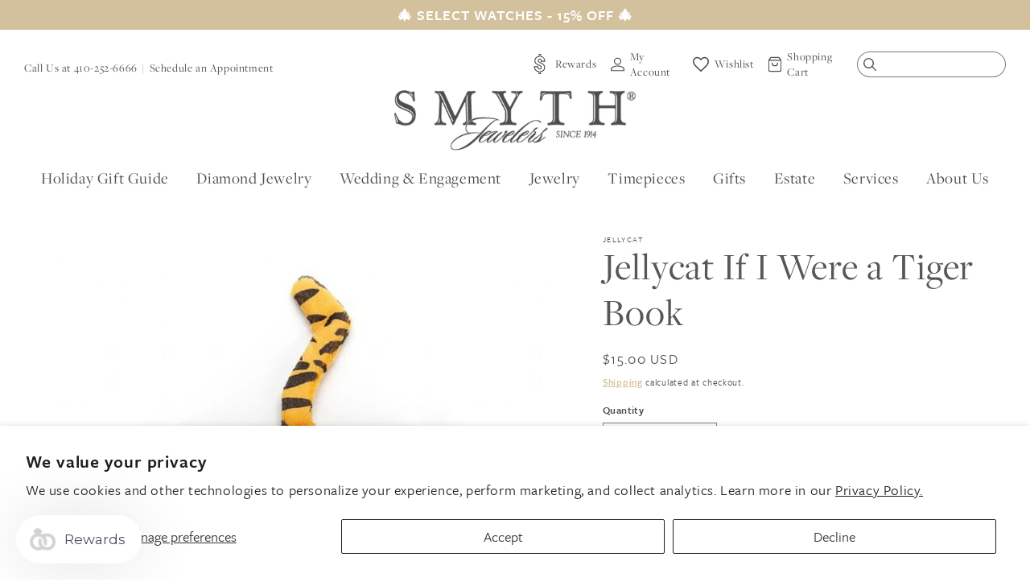

--- FILE ---
content_type: text/html; charset=utf-8
request_url: https://www.smythjewelers.com/products/jellycat-if-i-were-a-tiger-book
body_size: 42633
content:
<!doctype html>
<html class="no-js" lang="en">
  <head>
    
      <!-- Google Tag Manager -->
      <script>(function(w,d,s,l,i){w[l]=w[l]||[];w[l].push({'gtm.start':
      new Date().getTime(),event:'gtm.js'});var f=d.getElementsByTagName(s)[0],
      j=d.createElement(s),dl=l!='dataLayer'?'&l='+l:'';j.async=true;j.src=
      'https://www.googletagmanager.com/gtm.js?id='+i+dl;f.parentNode.insertBefore(j,f);
      })(window,document,'script','dataLayer','GTM-5T9M593');</script>
      <!-- End Google Tag Manager -->
    

    <meta charset="utf-8">
    <meta http-equiv="X-UA-Compatible" content="IE=edge">
    <meta name="viewport" content="width=device-width,initial-scale=1">
    <meta name="theme-color" content="">
    <link rel="canonical" href="https://www.smythjewelers.com/products/jellycat-if-i-were-a-tiger-book">
    <link rel="preconnect" href="https://cdn.shopify.com" crossorigin><link rel="preconnect" href="https://use.typekit.net" crossorigin />
    <link rel="preconnect" href="https://p.typekit.net" crossorigin />
    <link rel="preload" as="style" href="https://use.typekit.net/lst7jid.css" />
    <link rel="stylesheet" href="https://use.typekit.net/lst7jid.css" media="print" onload="this.media='all'" />
    <noscript>
        <link rel="stylesheet" href="https://use.typekit.net/lst7jid.css" />
    </noscript><link rel="icon" type="image/png" href="//www.smythjewelers.com/cdn/shop/files/SMY-favicon.png?crop=center&height=32&v=1614289250&width=32"><title>
      Jellycat If I Were a Tiger Book
 &ndash; Smyth Jewelers</title>

    
      <meta name="description" content="If I Were A Tiger is a cool jungle journey, where little readers get to be big cats! Get stripey and silly with this chunky board book, and explore feely panels with curious paws. A forest of colour to pounce upon, with so much to see, be and share! Details:  Hardback book. Wipe clean only. ONE SIZE - H6&quot; X W6&quot; Manufac">
    

    

<meta property="og:site_name" content="Smyth Jewelers">
<meta property="og:url" content="https://www.smythjewelers.com/products/jellycat-if-i-were-a-tiger-book">
<meta property="og:title" content="Jellycat If I Were a Tiger Book">
<meta property="og:type" content="product">
<meta property="og:description" content="If I Were A Tiger is a cool jungle journey, where little readers get to be big cats! Get stripey and silly with this chunky board book, and explore feely panels with curious paws. A forest of colour to pounce upon, with so much to see, be and share! Details:  Hardback book. Wipe clean only. ONE SIZE - H6&quot; X W6&quot; Manufac"><meta property="og:image" content="http://www.smythjewelers.com/cdn/shop/products/BB444T.jpg?v=1747338728">
  <meta property="og:image:secure_url" content="https://www.smythjewelers.com/cdn/shop/products/BB444T.jpg?v=1747338728">
  <meta property="og:image:width" content="1000">
  <meta property="og:image:height" content="1000"><meta property="og:price:amount" content="15.00">
  <meta property="og:price:currency" content="USD"><meta name="twitter:site" content="@SmythTimonium"><meta name="twitter:card" content="summary_large_image">
<meta name="twitter:title" content="Jellycat If I Were a Tiger Book">
<meta name="twitter:description" content="If I Were A Tiger is a cool jungle journey, where little readers get to be big cats! Get stripey and silly with this chunky board book, and explore feely panels with curious paws. A forest of colour to pounce upon, with so much to see, be and share! Details:  Hardback book. Wipe clean only. ONE SIZE - H6&quot; X W6&quot; Manufac">


    <script>var curTemplate = 'product';</script>

    <script src="//www.smythjewelers.com/cdn/shop/t/68/assets/global.js?v=100284812773625390971674677779" defer="defer"></script>
    <script>window.performance && window.performance.mark && window.performance.mark('shopify.content_for_header.start');</script><meta name="google-site-verification" content="CuHeACTJZvVUnlwjoggSXrcSxk-Sha37BUZka21pSd0">
<meta id="shopify-digital-wallet" name="shopify-digital-wallet" content="/41367797922/digital_wallets/dialog">
<meta name="shopify-checkout-api-token" content="98bb28049e481afcadd9769c43115532">
<meta id="in-context-paypal-metadata" data-shop-id="41367797922" data-venmo-supported="false" data-environment="production" data-locale="en_US" data-paypal-v4="true" data-currency="USD">
<link rel="alternate" type="application/json+oembed" href="https://www.smythjewelers.com/products/jellycat-if-i-were-a-tiger-book.oembed">
<script async="async" src="/checkouts/internal/preloads.js?locale=en-US"></script>
<link rel="preconnect" href="https://shop.app" crossorigin="anonymous">
<script async="async" src="https://shop.app/checkouts/internal/preloads.js?locale=en-US&shop_id=41367797922" crossorigin="anonymous"></script>
<script id="apple-pay-shop-capabilities" type="application/json">{"shopId":41367797922,"countryCode":"US","currencyCode":"USD","merchantCapabilities":["supports3DS"],"merchantId":"gid:\/\/shopify\/Shop\/41367797922","merchantName":"Smyth Jewelers","requiredBillingContactFields":["postalAddress","email","phone"],"requiredShippingContactFields":["postalAddress","email","phone"],"shippingType":"shipping","supportedNetworks":["visa","masterCard","amex","discover","elo","jcb"],"total":{"type":"pending","label":"Smyth Jewelers","amount":"1.00"},"shopifyPaymentsEnabled":true,"supportsSubscriptions":true}</script>
<script id="shopify-features" type="application/json">{"accessToken":"98bb28049e481afcadd9769c43115532","betas":["rich-media-storefront-analytics"],"domain":"www.smythjewelers.com","predictiveSearch":true,"shopId":41367797922,"locale":"en"}</script>
<script>var Shopify = Shopify || {};
Shopify.shop = "smyth-jewelers.myshopify.com";
Shopify.locale = "en";
Shopify.currency = {"active":"USD","rate":"1.0"};
Shopify.country = "US";
Shopify.theme = {"name":"Live","id":132165435563,"schema_name":"Dawn","schema_version":"7.0.0","theme_store_id":null,"role":"main"};
Shopify.theme.handle = "null";
Shopify.theme.style = {"id":null,"handle":null};
Shopify.cdnHost = "www.smythjewelers.com/cdn";
Shopify.routes = Shopify.routes || {};
Shopify.routes.root = "/";</script>
<script type="module">!function(o){(o.Shopify=o.Shopify||{}).modules=!0}(window);</script>
<script>!function(o){function n(){var o=[];function n(){o.push(Array.prototype.slice.apply(arguments))}return n.q=o,n}var t=o.Shopify=o.Shopify||{};t.loadFeatures=n(),t.autoloadFeatures=n()}(window);</script>
<script>
  window.ShopifyPay = window.ShopifyPay || {};
  window.ShopifyPay.apiHost = "shop.app\/pay";
  window.ShopifyPay.redirectState = null;
</script>
<script id="shop-js-analytics" type="application/json">{"pageType":"product"}</script>
<script defer="defer" async type="module" src="//www.smythjewelers.com/cdn/shopifycloud/shop-js/modules/v2/client.init-shop-cart-sync_DtuiiIyl.en.esm.js"></script>
<script defer="defer" async type="module" src="//www.smythjewelers.com/cdn/shopifycloud/shop-js/modules/v2/chunk.common_CUHEfi5Q.esm.js"></script>
<script type="module">
  await import("//www.smythjewelers.com/cdn/shopifycloud/shop-js/modules/v2/client.init-shop-cart-sync_DtuiiIyl.en.esm.js");
await import("//www.smythjewelers.com/cdn/shopifycloud/shop-js/modules/v2/chunk.common_CUHEfi5Q.esm.js");

  window.Shopify.SignInWithShop?.initShopCartSync?.({"fedCMEnabled":true,"windoidEnabled":true});

</script>
<script defer="defer" async type="module" src="//www.smythjewelers.com/cdn/shopifycloud/shop-js/modules/v2/client.payment-terms_CAtGlQYS.en.esm.js"></script>
<script defer="defer" async type="module" src="//www.smythjewelers.com/cdn/shopifycloud/shop-js/modules/v2/chunk.common_CUHEfi5Q.esm.js"></script>
<script defer="defer" async type="module" src="//www.smythjewelers.com/cdn/shopifycloud/shop-js/modules/v2/chunk.modal_BewljZkx.esm.js"></script>
<script type="module">
  await import("//www.smythjewelers.com/cdn/shopifycloud/shop-js/modules/v2/client.payment-terms_CAtGlQYS.en.esm.js");
await import("//www.smythjewelers.com/cdn/shopifycloud/shop-js/modules/v2/chunk.common_CUHEfi5Q.esm.js");
await import("//www.smythjewelers.com/cdn/shopifycloud/shop-js/modules/v2/chunk.modal_BewljZkx.esm.js");

  
</script>
<script>
  window.Shopify = window.Shopify || {};
  if (!window.Shopify.featureAssets) window.Shopify.featureAssets = {};
  window.Shopify.featureAssets['shop-js'] = {"shop-cart-sync":["modules/v2/client.shop-cart-sync_DFoTY42P.en.esm.js","modules/v2/chunk.common_CUHEfi5Q.esm.js"],"init-fed-cm":["modules/v2/client.init-fed-cm_D2UNy1i2.en.esm.js","modules/v2/chunk.common_CUHEfi5Q.esm.js"],"init-shop-email-lookup-coordinator":["modules/v2/client.init-shop-email-lookup-coordinator_BQEe2rDt.en.esm.js","modules/v2/chunk.common_CUHEfi5Q.esm.js"],"shop-cash-offers":["modules/v2/client.shop-cash-offers_3CTtReFF.en.esm.js","modules/v2/chunk.common_CUHEfi5Q.esm.js","modules/v2/chunk.modal_BewljZkx.esm.js"],"shop-button":["modules/v2/client.shop-button_C6oxCjDL.en.esm.js","modules/v2/chunk.common_CUHEfi5Q.esm.js"],"init-windoid":["modules/v2/client.init-windoid_5pix8xhK.en.esm.js","modules/v2/chunk.common_CUHEfi5Q.esm.js"],"avatar":["modules/v2/client.avatar_BTnouDA3.en.esm.js"],"init-shop-cart-sync":["modules/v2/client.init-shop-cart-sync_DtuiiIyl.en.esm.js","modules/v2/chunk.common_CUHEfi5Q.esm.js"],"shop-toast-manager":["modules/v2/client.shop-toast-manager_BYv_8cH1.en.esm.js","modules/v2/chunk.common_CUHEfi5Q.esm.js"],"pay-button":["modules/v2/client.pay-button_FnF9EIkY.en.esm.js","modules/v2/chunk.common_CUHEfi5Q.esm.js"],"shop-login-button":["modules/v2/client.shop-login-button_CH1KUpOf.en.esm.js","modules/v2/chunk.common_CUHEfi5Q.esm.js","modules/v2/chunk.modal_BewljZkx.esm.js"],"init-customer-accounts-sign-up":["modules/v2/client.init-customer-accounts-sign-up_aj7QGgYS.en.esm.js","modules/v2/client.shop-login-button_CH1KUpOf.en.esm.js","modules/v2/chunk.common_CUHEfi5Q.esm.js","modules/v2/chunk.modal_BewljZkx.esm.js"],"init-shop-for-new-customer-accounts":["modules/v2/client.init-shop-for-new-customer-accounts_NbnYRf_7.en.esm.js","modules/v2/client.shop-login-button_CH1KUpOf.en.esm.js","modules/v2/chunk.common_CUHEfi5Q.esm.js","modules/v2/chunk.modal_BewljZkx.esm.js"],"init-customer-accounts":["modules/v2/client.init-customer-accounts_ppedhqCH.en.esm.js","modules/v2/client.shop-login-button_CH1KUpOf.en.esm.js","modules/v2/chunk.common_CUHEfi5Q.esm.js","modules/v2/chunk.modal_BewljZkx.esm.js"],"shop-follow-button":["modules/v2/client.shop-follow-button_CMIBBa6u.en.esm.js","modules/v2/chunk.common_CUHEfi5Q.esm.js","modules/v2/chunk.modal_BewljZkx.esm.js"],"lead-capture":["modules/v2/client.lead-capture_But0hIyf.en.esm.js","modules/v2/chunk.common_CUHEfi5Q.esm.js","modules/v2/chunk.modal_BewljZkx.esm.js"],"checkout-modal":["modules/v2/client.checkout-modal_BBxc70dQ.en.esm.js","modules/v2/chunk.common_CUHEfi5Q.esm.js","modules/v2/chunk.modal_BewljZkx.esm.js"],"shop-login":["modules/v2/client.shop-login_hM3Q17Kl.en.esm.js","modules/v2/chunk.common_CUHEfi5Q.esm.js","modules/v2/chunk.modal_BewljZkx.esm.js"],"payment-terms":["modules/v2/client.payment-terms_CAtGlQYS.en.esm.js","modules/v2/chunk.common_CUHEfi5Q.esm.js","modules/v2/chunk.modal_BewljZkx.esm.js"]};
</script>
<script>(function() {
  var isLoaded = false;
  function asyncLoad() {
    if (isLoaded) return;
    isLoaded = true;
    var urls = ["https:\/\/assets.smartwishlist.webmarked.net\/static\/v6\/smartwishlist.js?shop=smyth-jewelers.myshopify.com","https:\/\/services.nofraud.com\/js\/device.js?shop=smyth-jewelers.myshopify.com","https:\/\/str.rise-ai.com\/?shop=smyth-jewelers.myshopify.com","https:\/\/strn.rise-ai.com\/?shop=smyth-jewelers.myshopify.com"];
    for (var i = 0; i < urls.length; i++) {
      var s = document.createElement('script');
      s.type = 'text/javascript';
      s.async = true;
      s.src = urls[i];
      var x = document.getElementsByTagName('script')[0];
      x.parentNode.insertBefore(s, x);
    }
  };
  if(window.attachEvent) {
    window.attachEvent('onload', asyncLoad);
  } else {
    window.addEventListener('load', asyncLoad, false);
  }
})();</script>
<script id="__st">var __st={"a":41367797922,"offset":-18000,"reqid":"8676872d-95f8-479e-a3d2-b299adc1dee1-1766306933","pageurl":"www.smythjewelers.com\/products\/jellycat-if-i-were-a-tiger-book","u":"08d505a213a2","p":"product","rtyp":"product","rid":7246274429099};</script>
<script>window.ShopifyPaypalV4VisibilityTracking = true;</script>
<script id="captcha-bootstrap">!function(){'use strict';const t='contact',e='account',n='new_comment',o=[[t,t],['blogs',n],['comments',n],[t,'customer']],c=[[e,'customer_login'],[e,'guest_login'],[e,'recover_customer_password'],[e,'create_customer']],r=t=>t.map((([t,e])=>`form[action*='/${t}']:not([data-nocaptcha='true']) input[name='form_type'][value='${e}']`)).join(','),a=t=>()=>t?[...document.querySelectorAll(t)].map((t=>t.form)):[];function s(){const t=[...o],e=r(t);return a(e)}const i='password',u='form_key',d=['recaptcha-v3-token','g-recaptcha-response','h-captcha-response',i],f=()=>{try{return window.sessionStorage}catch{return}},m='__shopify_v',_=t=>t.elements[u];function p(t,e,n=!1){try{const o=window.sessionStorage,c=JSON.parse(o.getItem(e)),{data:r}=function(t){const{data:e,action:n}=t;return t[m]||n?{data:e,action:n}:{data:t,action:n}}(c);for(const[e,n]of Object.entries(r))t.elements[e]&&(t.elements[e].value=n);n&&o.removeItem(e)}catch(o){console.error('form repopulation failed',{error:o})}}const l='form_type',E='cptcha';function T(t){t.dataset[E]=!0}const w=window,h=w.document,L='Shopify',v='ce_forms',y='captcha';let A=!1;((t,e)=>{const n=(g='f06e6c50-85a8-45c8-87d0-21a2b65856fe',I='https://cdn.shopify.com/shopifycloud/storefront-forms-hcaptcha/ce_storefront_forms_captcha_hcaptcha.v1.5.2.iife.js',D={infoText:'Protected by hCaptcha',privacyText:'Privacy',termsText:'Terms'},(t,e,n)=>{const o=w[L][v],c=o.bindForm;if(c)return c(t,g,e,D).then(n);var r;o.q.push([[t,g,e,D],n]),r=I,A||(h.body.append(Object.assign(h.createElement('script'),{id:'captcha-provider',async:!0,src:r})),A=!0)});var g,I,D;w[L]=w[L]||{},w[L][v]=w[L][v]||{},w[L][v].q=[],w[L][y]=w[L][y]||{},w[L][y].protect=function(t,e){n(t,void 0,e),T(t)},Object.freeze(w[L][y]),function(t,e,n,w,h,L){const[v,y,A,g]=function(t,e,n){const i=e?o:[],u=t?c:[],d=[...i,...u],f=r(d),m=r(i),_=r(d.filter((([t,e])=>n.includes(e))));return[a(f),a(m),a(_),s()]}(w,h,L),I=t=>{const e=t.target;return e instanceof HTMLFormElement?e:e&&e.form},D=t=>v().includes(t);t.addEventListener('submit',(t=>{const e=I(t);if(!e)return;const n=D(e)&&!e.dataset.hcaptchaBound&&!e.dataset.recaptchaBound,o=_(e),c=g().includes(e)&&(!o||!o.value);(n||c)&&t.preventDefault(),c&&!n&&(function(t){try{if(!f())return;!function(t){const e=f();if(!e)return;const n=_(t);if(!n)return;const o=n.value;o&&e.removeItem(o)}(t);const e=Array.from(Array(32),(()=>Math.random().toString(36)[2])).join('');!function(t,e){_(t)||t.append(Object.assign(document.createElement('input'),{type:'hidden',name:u})),t.elements[u].value=e}(t,e),function(t,e){const n=f();if(!n)return;const o=[...t.querySelectorAll(`input[type='${i}']`)].map((({name:t})=>t)),c=[...d,...o],r={};for(const[a,s]of new FormData(t).entries())c.includes(a)||(r[a]=s);n.setItem(e,JSON.stringify({[m]:1,action:t.action,data:r}))}(t,e)}catch(e){console.error('failed to persist form',e)}}(e),e.submit())}));const S=(t,e)=>{t&&!t.dataset[E]&&(n(t,e.some((e=>e===t))),T(t))};for(const o of['focusin','change'])t.addEventListener(o,(t=>{const e=I(t);D(e)&&S(e,y())}));const B=e.get('form_key'),M=e.get(l),P=B&&M;t.addEventListener('DOMContentLoaded',(()=>{const t=y();if(P)for(const e of t)e.elements[l].value===M&&p(e,B);[...new Set([...A(),...v().filter((t=>'true'===t.dataset.shopifyCaptcha))])].forEach((e=>S(e,t)))}))}(h,new URLSearchParams(w.location.search),n,t,e,['guest_login'])})(!0,!0)}();</script>
<script integrity="sha256-4kQ18oKyAcykRKYeNunJcIwy7WH5gtpwJnB7kiuLZ1E=" data-source-attribution="shopify.loadfeatures" defer="defer" src="//www.smythjewelers.com/cdn/shopifycloud/storefront/assets/storefront/load_feature-a0a9edcb.js" crossorigin="anonymous"></script>
<script crossorigin="anonymous" defer="defer" src="//www.smythjewelers.com/cdn/shopifycloud/storefront/assets/shopify_pay/storefront-65b4c6d7.js?v=20250812"></script>
<script data-source-attribution="shopify.dynamic_checkout.dynamic.init">var Shopify=Shopify||{};Shopify.PaymentButton=Shopify.PaymentButton||{isStorefrontPortableWallets:!0,init:function(){window.Shopify.PaymentButton.init=function(){};var t=document.createElement("script");t.src="https://www.smythjewelers.com/cdn/shopifycloud/portable-wallets/latest/portable-wallets.en.js",t.type="module",document.head.appendChild(t)}};
</script>
<script data-source-attribution="shopify.dynamic_checkout.buyer_consent">
  function portableWalletsHideBuyerConsent(e){var t=document.getElementById("shopify-buyer-consent"),n=document.getElementById("shopify-subscription-policy-button");t&&n&&(t.classList.add("hidden"),t.setAttribute("aria-hidden","true"),n.removeEventListener("click",e))}function portableWalletsShowBuyerConsent(e){var t=document.getElementById("shopify-buyer-consent"),n=document.getElementById("shopify-subscription-policy-button");t&&n&&(t.classList.remove("hidden"),t.removeAttribute("aria-hidden"),n.addEventListener("click",e))}window.Shopify?.PaymentButton&&(window.Shopify.PaymentButton.hideBuyerConsent=portableWalletsHideBuyerConsent,window.Shopify.PaymentButton.showBuyerConsent=portableWalletsShowBuyerConsent);
</script>
<script data-source-attribution="shopify.dynamic_checkout.cart.bootstrap">document.addEventListener("DOMContentLoaded",(function(){function t(){return document.querySelector("shopify-accelerated-checkout-cart, shopify-accelerated-checkout")}if(t())Shopify.PaymentButton.init();else{new MutationObserver((function(e,n){t()&&(Shopify.PaymentButton.init(),n.disconnect())})).observe(document.body,{childList:!0,subtree:!0})}}));
</script>
<script id='scb4127' type='text/javascript' async='' src='https://www.smythjewelers.com/cdn/shopifycloud/privacy-banner/storefront-banner.js'></script><link id="shopify-accelerated-checkout-styles" rel="stylesheet" media="screen" href="https://www.smythjewelers.com/cdn/shopifycloud/portable-wallets/latest/accelerated-checkout-backwards-compat.css" crossorigin="anonymous">
<style id="shopify-accelerated-checkout-cart">
        #shopify-buyer-consent {
  margin-top: 1em;
  display: inline-block;
  width: 100%;
}

#shopify-buyer-consent.hidden {
  display: none;
}

#shopify-subscription-policy-button {
  background: none;
  border: none;
  padding: 0;
  text-decoration: underline;
  font-size: inherit;
  cursor: pointer;
}

#shopify-subscription-policy-button::before {
  box-shadow: none;
}

      </style>

<script>window.performance && window.performance.mark && window.performance.mark('shopify.content_for_header.end');</script>


    <style data-shopify>
      .sr-only {
        clip: rect(1px, 1px, 1px, 1px);
        clip-path: inset(50%);
        height: 1px;
        width: 1px;
        margin: -1px;
        overflow: hidden;
        padding: 0;
        position: absolute;
      }

      
      
      
      
      

      :root {
        /*--marquee-speed: 40;*/
        --font-body-family: "system_ui", -apple-system, 'Segoe UI', Roboto, 'Helvetica Neue', 'Noto Sans', 'Liberation Sans', Arial, sans-serif, 'Apple Color Emoji', 'Segoe UI Emoji', 'Segoe UI Symbol', 'Noto Color Emoji';
        --font-body-style: normal;
        --font-body-weight: 400;
        --font-body-weight-bold: 700;

        --font-heading-family: "system_ui", -apple-system, 'Segoe UI', Roboto, 'Helvetica Neue', 'Noto Sans', 'Liberation Sans', Arial, sans-serif, 'Apple Color Emoji', 'Segoe UI Emoji', 'Segoe UI Symbol', 'Noto Color Emoji';
        --font-heading-style: normal;
        --font-heading-weight: 400;

        --font-body-scale: 1.0;
        --font-heading-scale: 1.0;
        --font-heading-scale: 1.5;

        --color-base-text: 18, 18, 18;
        --color-shadow: 18, 18, 18;
        --color-base-background-1: 255, 255, 255;
        --color-base-background-2: 243, 243, 243;
        --color-base-solid-button-labels: 255, 255, 255;
        --color-base-outline-button-labels: 18, 18, 18;
        --color-base-accent-1: 18, 18, 18;
        --color-base-accent-2: 51, 79, 180;
        --payment-terms-background-color: #ffffff;

        --gradient-base-background-1: #ffffff;
        --gradient-base-background-2: #f3f3f3;
        --gradient-base-accent-1: #121212;
        --gradient-base-accent-2: #334fb4;

        --media-padding: px;
        --media-border-opacity: 0.05;
        --media-border-width: 0px;
        --media-radius: 0px;
        --media-shadow-opacity: 0.0;
        --media-shadow-horizontal-offset: 0px;
        --media-shadow-vertical-offset: 4px;
        --media-shadow-blur-radius: 5px;
        --media-shadow-visible: 0;

        --page-width: 130rem;
        --page-width-margin: 0rem;

        --product-card-image-padding: 0.0rem;
        --product-card-corner-radius: 0.0rem;
        --product-card-text-alignment: left;
        --product-card-border-width: 0.0rem;
        --product-card-border-opacity: 0.1;
        --product-card-shadow-opacity: 0.0;
        --product-card-shadow-visible: 0;
        --product-card-shadow-horizontal-offset: 0.0rem;
        --product-card-shadow-vertical-offset: 0.4rem;
        --product-card-shadow-blur-radius: 0.5rem;

        --collection-card-image-padding: 0.0rem;
        --collection-card-corner-radius: 0.0rem;
        --collection-card-text-alignment: left;
        --collection-card-border-width: 0.0rem;
        --collection-card-border-opacity: 0.1;
        --collection-card-shadow-opacity: 0.0;
        --collection-card-shadow-visible: 0;
        --collection-card-shadow-horizontal-offset: 0.0rem;
        --collection-card-shadow-vertical-offset: 0.4rem;
        --collection-card-shadow-blur-radius: 0.5rem;

        --blog-card-image-padding: 0.0rem;
        --blog-card-corner-radius: 0.0rem;
        --blog-card-text-alignment: left;
        --blog-card-border-width: 0.0rem;
        --blog-card-border-opacity: 0.1;
        --blog-card-shadow-opacity: 0.0;
        --blog-card-shadow-visible: 0;
        --blog-card-shadow-horizontal-offset: 0.0rem;
        --blog-card-shadow-vertical-offset: 0.4rem;
        --blog-card-shadow-blur-radius: 0.5rem;

        --badge-corner-radius: 4.0rem;

        --popup-border-width: 1px;
        --popup-border-opacity: 0.1;
        --popup-corner-radius: 0px;
        --popup-shadow-opacity: 0.0;
        --popup-shadow-horizontal-offset: 0px;
        --popup-shadow-vertical-offset: 4px;
        --popup-shadow-blur-radius: 5px;

        --drawer-border-width: 1px;
        --drawer-border-opacity: 0.1;
        --drawer-shadow-opacity: 0.0;
        --drawer-shadow-horizontal-offset: 0px;
        --drawer-shadow-vertical-offset: 4px;
        --drawer-shadow-blur-radius: 5px;

        --spacing-sections-desktop: 0px;
        --spacing-sections-mobile: 0px;

        --grid-desktop-vertical-spacing: 12px;
        --grid-desktop-horizontal-spacing: 12px;
        --grid-mobile-vertical-spacing: 6px;
        --grid-mobile-horizontal-spacing: 6px;

        --text-boxes-border-opacity: 0.1;
        --text-boxes-border-width: 0px;
        --text-boxes-radius: 0px;
        --text-boxes-shadow-opacity: 0.0;
        --text-boxes-shadow-visible: 0;
        --text-boxes-shadow-horizontal-offset: 0px;
        --text-boxes-shadow-vertical-offset: 4px;
        --text-boxes-shadow-blur-radius: 5px;

        --buttons-radius: 0px;
        --buttons-radius-outset: 0px;
        --buttons-border-width: 1px;
        --buttons-border-opacity: 1.0;
        --buttons-shadow-opacity: 0.0;
        --buttons-shadow-visible: 0;
        --buttons-shadow-horizontal-offset: 0px;
        --buttons-shadow-vertical-offset: 4px;
        --buttons-shadow-blur-radius: 5px;
        --buttons-border-offset: 0px;

        --inputs-radius: 0px;
        --inputs-border-width: 1px;
        --inputs-border-opacity: 0.55;
        --inputs-shadow-opacity: 0.0;
        --inputs-shadow-horizontal-offset: 0px;
        --inputs-margin-offset: 0px;
        --inputs-shadow-vertical-offset: 4px;
        --inputs-shadow-blur-radius: 5px;
        --inputs-radius-outset: 0px;

        --variant-pills-radius: 40px;
        --variant-pills-border-width: 1px;
        --variant-pills-border-opacity: 0.55;
        --variant-pills-shadow-opacity: 0.0;
        --variant-pills-shadow-horizontal-offset: 0px;
        --variant-pills-shadow-vertical-offset: 4px;
        --variant-pills-shadow-blur-radius: 5px;

        /* Theme Colors */
        --color-white: #fff;
        --color-white-rgb: 255, 255, 255;
        --color-black: #000;
        --color-primary: #D3C19E;
        --color-primary-rgb: 211, 193, 158;        
        --color-primary: #D3C19E;
        --color-tan: #F5F1ED;
        --color-brown: #7c6c50;
        --color-dark-brown: #716C64;

        --color-text: #575757;
        
        /* Theme Fonts */
        --font-primary: "freight-sans-pro", sans-serif;
        --font-secondary: "freight-display-pro", sans-serif;  
        --font-tertiary: "p22-allyson-pro", sans-serif;  
        --font-body-family: var(--font-primary);
        --font-heading-family: var(--font-primary);

        /* Nav Colors */
        --nav-link-color: var(--color-base-text);

        /* Nav Drawer Colors */
        --nav-drawer-link-color: var(--color-base-text);

        --font-heading-family: var(--font-secondary);
      }

      *,
      *::before,
      *::after {
        box-sizing: border-box;
      }

      html {
        box-sizing: border-box;
        font-size: calc(var(--font-body-scale) * 62.5%);
        height: 100%;
      }

      body {
        display: grid;
        grid-template-rows: auto auto 1fr auto;
        grid-template-columns: 100%;
        min-height: 100%;
        margin: 0;
        font-size: 1.5rem;
        letter-spacing: 0.06rem;
        line-height: calc(1 + 0.8 / var(--font-body-scale));
        font-family: var(--font-body-family);
        font-style: var(--font-body-style);
        font-weight: var(--font-body-weight);
      }

      @media screen and (min-width: 750px) {
        body {
          font-size: 1.8rem;
        }
      }

      .locations-footer,
      .footer {
        padding: 40px 40px;
      }


      .main-content-bottom {
        margin-top: 40px;
      }
      
      @media screen and ( min-width: 992px ){
        .main-content-bottom {
          margin-top: 80px;
          display: flex;
        }

        #shopify-section-locations,
        #shopify-section-footer {
          float: left;
          width: 50%;   
        }

        .locations-footer,
        .footer {
          align-items: center;
          height: 100%;
          display: flex;
          padding: 80px 100px;   
        }
      }

      .skip-link {
        background: #fff;
        border: 1px solid #000;
        font-weight: bold;
        left: 10px;
        padding: 15px 20px;
        position: absolute;
        text-decoration: none;
        top: 10px;
        z-index: 1100;
        transform: translateX(0);
      }

      .skip-link:not(:focus) {
        transform: translateX(-100vw);
      }      
    </style>

    <link href="//www.smythjewelers.com/cdn/shop/t/68/assets/main.theme.css?v=80676628051094216191766078474" rel="stylesheet" type="text/css" media="all" />
<script>document.documentElement.className = document.documentElement.className.replace('no-js', 'js');
    if (Shopify.designMode) {
      document.documentElement.classList.add('shopify-design-mode');
    }
    </script>
  <script>window.is_hulkpo_installed=true</script>
 <!--begin-boost-pfs-filter-css-->
   <link rel="preload stylesheet" href="//www.smythjewelers.com/cdn/shop/t/68/assets/boost-pfs-instant-search.css?v=48905228981794868141674677779" as="style"><link href="//www.smythjewelers.com/cdn/shop/t/68/assets/boost-pfs-custom.css?v=139866499068350559521674677779" rel="stylesheet" type="text/css" media="all" />
<style data-id="boost-pfs-style">
    .boost-pfs-filter-option-title-text {}

   .boost-pfs-filter-tree-v .boost-pfs-filter-option-title-text:before {}
    .boost-pfs-filter-tree-v .boost-pfs-filter-option.boost-pfs-filter-option-collapsed .boost-pfs-filter-option-title-text:before {}
    .boost-pfs-filter-tree-h .boost-pfs-filter-option-title-heading:before {}

    .boost-pfs-filter-refine-by .boost-pfs-filter-option-title h3 {}

    .boost-pfs-filter-option-content .boost-pfs-filter-option-item-list .boost-pfs-filter-option-item button,
    .boost-pfs-filter-option-content .boost-pfs-filter-option-item-list .boost-pfs-filter-option-item .boost-pfs-filter-button,
    .boost-pfs-filter-option-range-amount input,
    .boost-pfs-filter-tree-v .boost-pfs-filter-refine-by .boost-pfs-filter-refine-by-items .refine-by-item,
    .boost-pfs-filter-refine-by-wrapper-v .boost-pfs-filter-refine-by .boost-pfs-filter-refine-by-items .refine-by-item,
    .boost-pfs-filter-refine-by .boost-pfs-filter-option-title,
    .boost-pfs-filter-refine-by .boost-pfs-filter-refine-by-items .refine-by-item>a,
    .boost-pfs-filter-refine-by>span,
    .boost-pfs-filter-clear,
    .boost-pfs-filter-clear-all{}
    .boost-pfs-filter-tree-h .boost-pfs-filter-pc .boost-pfs-filter-refine-by-items .refine-by-item .boost-pfs-filter-clear .refine-by-type,
    .boost-pfs-filter-refine-by-wrapper-h .boost-pfs-filter-pc .boost-pfs-filter-refine-by-items .refine-by-item .boost-pfs-filter-clear .refine-by-type {}

    .boost-pfs-filter-option-multi-level-collections .boost-pfs-filter-option-multi-level-list .boost-pfs-filter-option-item .boost-pfs-filter-button-arrow .boost-pfs-arrow:before,
    .boost-pfs-filter-option-multi-level-tag .boost-pfs-filter-option-multi-level-list .boost-pfs-filter-option-item .boost-pfs-filter-button-arrow .boost-pfs-arrow:before {}

    .boost-pfs-filter-refine-by-wrapper-v .boost-pfs-filter-refine-by .boost-pfs-filter-refine-by-items .refine-by-item .boost-pfs-filter-clear:after,
    .boost-pfs-filter-refine-by-wrapper-v .boost-pfs-filter-refine-by .boost-pfs-filter-refine-by-items .refine-by-item .boost-pfs-filter-clear:before,
    .boost-pfs-filter-tree-v .boost-pfs-filter-refine-by .boost-pfs-filter-refine-by-items .refine-by-item .boost-pfs-filter-clear:after,
    .boost-pfs-filter-tree-v .boost-pfs-filter-refine-by .boost-pfs-filter-refine-by-items .refine-by-item .boost-pfs-filter-clear:before,
    .boost-pfs-filter-refine-by-wrapper-h .boost-pfs-filter-pc .boost-pfs-filter-refine-by-items .refine-by-item .boost-pfs-filter-clear:after,
    .boost-pfs-filter-refine-by-wrapper-h .boost-pfs-filter-pc .boost-pfs-filter-refine-by-items .refine-by-item .boost-pfs-filter-clear:before,
    .boost-pfs-filter-tree-h .boost-pfs-filter-pc .boost-pfs-filter-refine-by-items .refine-by-item .boost-pfs-filter-clear:after,
    .boost-pfs-filter-tree-h .boost-pfs-filter-pc .boost-pfs-filter-refine-by-items .refine-by-item .boost-pfs-filter-clear:before {}
    .boost-pfs-filter-option-range-slider .noUi-value-horizontal {}

    .boost-pfs-filter-tree-mobile-button button,
    .boost-pfs-filter-top-sorting-mobile button {}
    .boost-pfs-filter-top-sorting-mobile button>span:after {}
  </style>

 <!--end-boost-pfs-filter-css--><script type="text/javascript">
  !function(w, d, t, e, s){if(!w[s]){for(var di=w[s]=[],a=["init", "openDonationForm"],c=0;c<a.length;c++){var
  ia=a[c];di[ia]=di[ia]||function(newItemFromArray){return function(){var
  t=Array.prototype.slice.call(arguments);di.push([newItemFromArray,t])}}(ia)}di.SNIPPET_VERSION="1.0.1";var
  scriptDomTag=d.createElement("script");scriptDomTag.type="text/javascript",scriptDomTag.async=!0,
  scriptDomTag.src=`https://donate.giveworx.com/js/giveworxWidget.js?env=${e}&token=${t}`;
  var p=d.getElementsByTagName("script")[0];p.parentNode.insertBefore(scriptDomTag,p)
  }
  }(window, document, "a2c9ed94-859d-466d-a430-65650d2f4368", "prod", "giveworxWidget");
  </script>
  <script>
  function openGiveWorx()
  {
  window.giveworxWidget.init({
  Merchant: {
  Id: 2726
  },
  DonationDetails:{
  DonorBillingAddressPostalCode: '',
  DonorCardDetails:{},
  }
  });
  }
  </script><!-- BEGIN app block: shopify://apps/tipo-related-products/blocks/app-embed/75cf2d86-3988-45e7-8f28-ada23c99704f --><script type="text/javascript">
  
    
    
    var Globo = Globo || {};
    window.Globo.RelatedProducts = window.Globo.RelatedProducts || {}; window.moneyFormat = "${{amount}}"; window.shopCurrency = "USD";
    window.globoRelatedProductsConfig = {
      __webpack_public_path__ : "https://cdn.shopify.com/extensions/019a6293-eea2-75db-9d64-cc7878a1288f/related-test-cli3-121/assets/", apiUrl: "https://related-products.globo.io/api", alternateApiUrl: "https://related-products.globo.io",
      shop: "smyth-jewelers.myshopify.com", domain: "www.smythjewelers.com",themeOs20: true, page: 'product',
      customer:null,
      urls:  { search: "\/search", collection: "\/collections" },
      translation: {"add_to_cart":"Add to cart","added_to_cart":"Added to cart","add_selected_to_cart":"Add selected to cart","added_selected_to_cart":"Added selected to cart","sale":"Sale","total_price":"Total price:","this_item":"This item:","sold_out":"Sold out"},
      settings: {"hidewatermark":false,"redirect":false,"new_tab":true,"image_ratio":"350:350","hidden_tags":null,"exclude_tags":null,"hidden_collections":null,"carousel_autoplay":false,"carousel_disable_in_mobile":false,"carousel_items":6,"hideprice":false,"discount":{"enable":false,"condition":"any","type":"percentage","value":10},"sold_out":false,"carousel_loop":true,"carousel_rtl":false,"visible_tags":null},
      boughtTogetherIds: {},
      trendingProducts: [7595325718699,6249600254123,7376363389099,7545346064555,5967934685355,6087091126443,7713981431979,14662174540144,14656364740976,14845552296304,14837797388656,5649084776610,14629785567600,14647259562352,14745506709872,14647739253104,14834952044912,6246311100587,7791279472811,14800587555184,14837498741104,14647934091632,14828900188528,14867334824304,14647455351152,14652078031216,7684643127467,5732999692450,7247505064107,7537025745067,8237106856107,14661469208944,14752980238704,7740866691243,6947817226411,8188395028651,14939796701552,14979688235376,14661241504112,14667994268016,14623454232944,7280346431659,7280346595499,8175847145643,14671884976496,7881348022443,14874703659376,14928178086256,8137770205355,7399872168107],
      productBoughtTogether: {"type":"product_bought_together","enable":true,"title":{"text":"Related Products","color":"#212121","fontSize":"25","align":"left"},"limit":3,"maxWidth":1170,"conditions":[{"id":"manual","name":"Manual","status":1},{"id":"vendor","name":"Same current product vendor","status":1,"type":"same"},{"id":"collection","name":"Same current product collection","status":1,"type":"same","rules":[{"id":"294924386475","handle":"estate-jewelry","title":"Estate Jewelry","image":null},{"id":"213932900514","handle":"estate","title":"Estate Jewelry","image":"\/\/www.smythjewelers.com\/cdn\/shop\/collections\/Estate_100x.jpg?v=1598907100"}]},{"id":"type","name":"Same current product type","position":3,"status":1,"type":"same"},{"id":"tags","name":"Same current product tags","status":1,"type":"same"},{"id":"bought_together","name":"Bought together","status":0},{"id":"global","name":"Products Tagged By \"Recommendation\"","status":0}],"template":{"id":"1","elements":["price","addToCartBtn","variantSelector","saleLabel",null],"productTitle":{"fontSize":"15","color":"#212121"},"productPrice":{"fontSize":"14","color":"#212121"},"productOldPrice":{"fontSize":"14","color":"#919191"},"button":{"fontSize":"14","color":"#ffffff","backgroundColor":"#d3c19e"},"saleLabel":{"color":"#fff","backgroundColor":"#c00000"},"this_item":true},"random":false,"subtitle":{"text":null,"color":"#000000","fontSize":"18"},"selected":true,"discount":true},
      productRelated: {"type":"product_related","enable":true,"title":{"text":"Recommended Products","color":"#212121","fontSize":"24","align":"center"},"limit":5,"maxWidth":1170,"conditions":[{"id":"manual","name":"Manual","status":1},{"id":"vendor","name":"Same current product vendor","status":1,"type":"same"},{"id":"collection","name":"Same current product collection","status":1,"type":"same"},{"id":"type","name":"Same current product type","position":3,"status":1,"type":"same"},{"id":"tags","name":"Same current product tags","status":1,"type":"same"},{"id":"bought_together","name":"Bought together","status":0},{"id":"global","name":"Products Tagged By \"Recommendation\"","status":0}],"template":{"id":"1","elements":["price","addToCartBtn","variantSelector","saleLabel","customCarousel"],"productTitle":{"fontSize":"13","color":"#212121"},"productPrice":{"fontSize":"16","color":"#212121"},"productOldPrice":{"fontSize":"13","color":"#919191"},"button":{"fontSize":"13","color":"#ffffff","backgroundColor":"#d3c19e"},"saleLabel":{"color":"#fff","backgroundColor":"#c00000"}},"random":false,"subtitle":{"text":null,"color":"#000000","fontSize":"18"},"selected":true,"discount":true},
      cart: {"type":"cart","enable":true,"title":{"text":"Related products","color":"#212121","fontSize":"20","align":"left"},"limit":5,"maxWidth":1170,"conditions":[{"id":"manual","name":"Manual","status":1},{"id":"bought_together","name":"Bought together","status":1},{"id":"tags","name":"Same current product tags","status":1,"type":"same"},{"id":"global","name":"Products Tagged By \"Recommendation\"","status":1}],"template":{"id":"1","elements":["price","addToCartBtn","variantSelector","saleLabel"],"productTitle":{"fontSize":"14","color":"#212121"},"productPrice":{"fontSize":"14","color":"#212121"},"productOldPrice":{"fontSize":16,"color":"#919191"},"button":{"fontSize":"15","color":"#ffffff","backgroundColor":"#d3c19e"},"saleLabel":{"color":"#fff","backgroundColor":"#c00000"}},"random":false,"subtitle":{"text":null,"color":"#000000","fontSize":18},"selected":true,"discount":true},
      basis_collection_handle: 'globo_basis_collection',
      widgets: [],
      offers: [{"id":2092,"type":"in_cart","title":{"trans":[],"text":"Buy One Get One Pair of Gold Earrings 50% OFF","color":"#606060","fontSize":"14","align":"left"},"subtitle":{"trans":[],"text":null,"color":"#121212","fontSize":"14"},"when":{"type":"specific_collections","datas":{"products":[],"collections":[{"id":"298583589035","title":"BOGO 50% Off Gold Earrings 2023","handle":"bogo-50-off-gold-earrings-2023","image":null}]}},"conditions":{"type":"specific_collections","datas":{"products":[],"collections":[{"id":"298583589035","title":"BOGO 50% Off Gold Earrings 2023","handle":"bogo-50-off-gold-earrings-2023","image":null}]}},"template":{"id":"1","this_item":false,"default_checked":true,"elements":["price","addToCartBtn","variantSelector","saleLabel"],"productTitle":{"fontSize":"14","color":"#121212"},"productPrice":{"fontSize":"15","color":"#121212"},"productOldPrice":{"fontSize":"13","color":"#121212"},"button":{"fontSize":"14","color":"#ffffff","backgroundColor":"#121212"},"saleLabel":{"color":"#ffffff","backgroundColor":"#334fb4"}},"positions":[],"maxWidth":433,"limit":1,"random":1,"discount":0,"discountdata":{"type":"percentage","value":"0"},"sort":0,"enable":1}],
      view_name: 'globo.alsobought', cart_properties_name: '_bundle', upsell_properties_name: '_upsell_bundle',
      discounted_ids: [],discount_min_amount: 0,offerdiscounted_ids: [],offerdiscount_min_amount: 0,data: { ids: ["7246274429099"],handles: ["jellycat-if-i-were-a-tiger-book"], title : "Jellycat If I Were a Tiger Book", vendors: ["Jellycat"], types: ["gifts"], tags: ["baby-gifts-type:books","Children-Gifts","giftware-type:books"], collections: [] },
        
        product: {id: "7246274429099", title: "Jellycat If I Were a Tiger Book", handle: "jellycat-if-i-were-a-tiger-book", price: 1500, compare_at_price: 1500, images: ["//www.smythjewelers.com/cdn/shop/products/BB444T.jpg?v=1747338728"], variants: [{"id":41553923735723,"title":"Default Title","option1":"Default Title","option2":null,"option3":null,"sku":"BB444T","requires_shipping":true,"taxable":true,"featured_image":null,"available":true,"name":"Jellycat If I Were a Tiger Book","public_title":null,"options":["Default Title"],"price":1500,"weight":0,"compare_at_price":1500,"inventory_management":"shopify","barcode":"670983131772","requires_selling_plan":false,"selling_plan_allocations":[],"quantity_rule":{"min":1,"max":null,"increment":1}}], available: true, vendor: "Jellycat", product_type: "gifts", tags: ["baby-gifts-type:books","Children-Gifts","giftware-type:books"], published_at:"2025-10-10 14:02:04 -0400"},cartdata:{ ids: [],handles: [], vendors: [], types: [], tags: [], collections: [] },upselldatas:{},cartitems:[],cartitemhandles: [],manualCollectionsDatas: {},layouts: [],
      no_image_url: "https://cdn.shopify.com/s/images/admin/no-image-large.gif",
      manualRecommendations:[], manualVendors:[], manualTags:[], manualProductTypes:[], manualCollections:[],
      app_version : 2,
      collection_handle: "", curPlan :  "PROFESSIONAL" ,
    }; globoRelatedProductsConfig.settings.hidewatermark= true;
     globoRelatedProductsConfig.manualCollections = {"baby-jewelry":["baby-gifts"],"estate":["estate","estate","estate-jewelry"],"engagement-rings":["engagement-rings","wedding-bands","wedding-engagement"],"wedding-bands":["wedding-bands","engagement-rings","wedding-engagement"],"bogo-50-off-gold-earrings-2023":["bogo-50-off-gold-earrings-2023"],"signature-wedding-bands-collection":["signature-wedding-bands-collection"]}; globoRelatedProductsConfig.manualProductTypes = []; globoRelatedProductsConfig.manualTags = []; globoRelatedProductsConfig.manualVendors = [];    globoRelatedProductsConfig.data.collections = globoRelatedProductsConfig.data.collections.concat(["baby-gifts","boost-all","featured-gifts-100","for-the-little-ones","gifts","gifts-for-kids-2025","under-100","under-250","perfect-gifts-under-50","giftware-under-100","globo_basis_collection","jellycat","toys-games"]);globoRelatedProductsConfig.boughtTogetherIds[7246274429099] = false;globoRelatedProductsConfig.upselldatas[7246274429099] = { title: "Jellycat If I Were a Tiger Book", collections :["baby-gifts","boost-all","featured-gifts-100","for-the-little-ones","gifts","gifts-for-kids-2025","under-100","under-250","perfect-gifts-under-50","giftware-under-100","globo_basis_collection","jellycat","toys-games"], tags:["baby-gifts-type:books","Children-Gifts","giftware-type:books"], product_type:"gifts"};
</script>
<style>
  
</style>
<script>
  document.addEventListener('DOMContentLoaded', function () {
    document.querySelectorAll('[class*=globo_widget_]').forEach(function (el) {
      if (el.clientWidth < 600) {
        el.classList.add('globo_widget_mobile');
      }
    });
  });
</script>

<!-- BEGIN app snippet: globo-alsobought-style -->
<style>
    .ga-products-box .ga-product_image:after{padding-top:100%;}
    @media only screen and (max-width:749px){.return-link-wrapper{margin-bottom:0 !important;}}
    
        
        
            
                
                
                  .ga-products-box .ga-product_image:after{padding-top:100.0%;}
                
            
        
    
    
        

        
.ga_offer_2092{max-width:433px;margin:5px auto;} .ga_offer_2092 h2{color:#606060;font-size:14px;text-align:left;}  .ga_offer_2092 .ga-subtitle{color:#121212;font-size:14px;text-align:left;}  .ga_offer_2092 .ga-product_title, .ga_offer_2092 select.ga-product_variant_select{color:#121212;font-size:14px;} .ga_offer_2092 span.ga-product_price{color:#121212;font-size:15px;} .ga_offer_2092 .ga-product_oldprice{color:#121212;font-size:15px;} .ga_offer_2092 button.ga-product_addtocart,.ga_offer_2092 button.ga-upsell-product_addtocart, .ga_offer_2092 button.ga-addalltocart{color:#ffffff;background-color:#121212;font-size:14px;} .ga_offer_2092 .ga-label_sale{color:#ffffff;background-color:#334fb4;}

            #ga-product_bought_together{max-width:1170px;margin:15px auto;} #ga-product_bought_together h2{color:#212121;font-size:25px;text-align:left;}  #ga-product_bought_together .ga-subtitle{color:#000000;font-size:18px;text-align:left;}  #ga-product_bought_together .ga-product_title, #ga-product_bought_together select.ga-product_variant_select{color:#212121;font-size:15px;} #ga-product_bought_together span.ga-product_price{color:#212121;font-size:14px;}  #ga-product_bought_together .ga-product_oldprice{color:#919191;font-size:14px;}  #ga-product_bought_together button.ga-product_addtocart, #ga-product_bought_together button.ga-addalltocart{color:#ffffff;background-color:#d3c19e;font-size:14px;} #ga-product_bought_together .ga-label_sale{color:#fff;background-color:#c00000;} #ga-product_related{max-width:1170px;margin:15px auto;} #ga-product_related h2{color:#212121;font-size:24px;text-align:center;}  #ga-product_related .ga-subtitle{color:#000000;font-size:18px;text-align:center;}  #ga-product_related .ga-product_title, #ga-product_related select.ga-product_variant_select{color:#212121;font-size:13px;} #ga-product_related span.ga-product_price{color:#212121;font-size:16px;}  #ga-product_related .ga-product_oldprice{color:#919191;font-size:13px;}  #ga-product_related button.ga-product_addtocart, #ga-product_related button.ga-addalltocart{color:#ffffff;background-color:#d3c19e;font-size:13px;} #ga-product_related .ga-label_sale{color:#fff;background-color:#c00000;}
        
        
        #ga-cart{max-width:1170px;margin:15px auto;} #ga-cart h2{color:#212121;font-size:20px;text-align:left;}  #ga-cart .ga-subtitle{color:#000000;font-size:18px;text-align:left;}  #ga-cart .ga-product_title, #ga-cart select.ga-product_variant_select{color:#212121;font-size:14px;} #ga-cart span.ga-product_price{color:#212121;font-size:14px;}  #ga-cart .ga-product_oldprice{color:#919191;font-size:16px;}  #ga-cart button.ga-product_addtocart, #ga-cart button.ga-addalltocart{color:#ffffff;background-color:#d3c19e;font-size:15px;} #ga-cart .ga-label_sale{color:#fff;background-color:#c00000;}
    </style>
<!-- END app snippet --><!-- BEGIN app snippet: globo-alsobought-template -->
<script id="globoRelatedProductsTemplate2" type="template/html">
  {% if box.template.id == 1 or box.template.id == '1' %}
  <div id="{{box.id}}" data-title="{{box.title.text | escape}}" class="ga ga-template_1 ga-products-box ga-template_themeid_{{ theme_store_id  }}"> {% if box.title and box.title.text and box.title.text != '' %} <h2 class="ga-title section-title"> <span>{{box.title.text}}</span> </h2> {% endif %} {% if box.subtitle and box.subtitle.text and box.subtitle.text != '' %} <div class="ga-subtitle">{{box.subtitle.text}}</div> {% endif %} <div class="ga-products"> <div class="ga-carousel_wrapper"> <div class="ga-carousel gowl-carousel" data-products-count="{{products.size}}"> {% for product in products %} {% assign first_available_variant = false %} {% for variant in product.variants %} {% if first_available_variant == false and variant.available %} {% assign first_available_variant = variant %} {% endif %} {% endfor %} {% if first_available_variant == false %} {% assign first_available_variant = product.variants[0] %} {% endif %} {% if product.images[0] %} {% assign featured_image = product.images[0] | img_url: '350x' %} {% else %} {% assign featured_image = no_image_url | img_url: '350x' %} {% endif %} <div class="ga-product" data-product-id="{{product.id}}"> <a {% if settings.new_tab %} target="_blank" {% endif %} href="/products/{{product.handle}}"> {% if box.template.elements contains 'saleLabel' and first_available_variant.compare_at_price > first_available_variant.price %} <span class="ga-label ga-label_sale">{{translation.sale}}</span> {% endif %} {% unless product.available %} <span class="ga-label ga-label_sold">{{translation.sold_out}}</span> {% endunless %} <div class="ga-product_image ga-product_image_{{product.id}}" id="ga-product_image_{{product.id}}" style="background-image: url('{{featured_image}}')"> <span></span> </div> </a> <a class="ga-product_title  " {% if settings.new_tab %} target="_blank" {% endif %} href="/products/{{product.handle}}">{{product.title}}</a> {% assign variants_size = product.variants | size %} <div class="ga-product_variants-container{% unless box.template.elements contains 'variantSelector' %} ga-hide{% endunless %}"> <select aria-label="Variant" class="ga-product_variant_select {% if variants_size == 1 %}ga-hide{% endif %}"> {% for variant in product.variants %} <option {% if first_available_variant.id == variant.id %} selected {% endif %} {% unless variant.available %} disabled {% endunless %} data-image="{% if variant.featured_image %}{{variant.featured_image.src | img_url: '350x'}}{% else %}{{featured_image}}{% endif %}" data-available="{{variant.available}}" data-compare_at_price="{{variant.compare_at_price}}" data-price="{{variant.price}}" value="{{variant.id}}">{{variant.title}} {% unless variant.available %} - {{translation.sold_out}} {% endunless %} </option> {% endfor %} </select> </div> {% if settings.setHideprice %} {% else %} {% if box.template.elements contains 'price' %} <span class="ga-product_price-container"> <span class="ga-product_price money   {% if first_available_variant.compare_at_price > first_available_variant.price %} ga-product_have_oldprice {% endif %}">{{first_available_variant.price | money}}</span> {% if first_available_variant.compare_at_price > first_available_variant.price %} <s class="ga-product_oldprice money">{{first_available_variant.compare_at_price | money}}</s> {% endif %} </span> {% endif %} {% if box.template.elements contains 'addToCartBtn' %} <button class="ga-product_addtocart" type="button" data-add="{{translation.add_to_cart}}" data-added="{{translation.added_to_cart}}">{{translation.add_to_cart}}</button> {% endif %} {% endif %} </div> {% endfor %} </div> </div> {%- unless settings.hidewatermark == true -%} <p style="text-align: right;font-size:small;display: inline-block !important; width: 100%;">{% if settings.copyright !='' %}{{ settings.copyright }}{%- endif -%}</p>{%- endunless -%} </div> </div>
  {% elsif box.template.id == 2 or box.template.id == '2' %}
  <div id="{{box.id}}" data-title="{{box.title.text | escape}}" class="ga ga-template_2 ga-products-box "> {% if box.title and box.title.text and box.title.text != '' %} <h2 class="ga-title section-title "> <span>{{box.title.text}}</span> </h2> {% endif %} {% if box.subtitle and box.subtitle.text and box.subtitle.text != '' %} <div class="ga-subtitle">{{box.subtitle.text}}</div> {% endif %} {% assign total_price = 0 %} {% assign total_sale_price = 0 %} <div class="ga-products"> <div class="ga-products_image"> {% for product in products %} {% assign first_available_variant = false %} {% for variant in product.variants %} {% if first_available_variant == false and variant.available %} {% assign first_available_variant = variant %} {% endif %} {% endfor %} {% if first_available_variant == false %} {% assign first_available_variant = product.variants[0] %} {% endif %} {% if first_available_variant.available and box.template.selected %} {% assign total_price = total_price | plus: first_available_variant.price %} {% if first_available_variant.compare_at_price > first_available_variant.price %} {% assign total_sale_price = total_sale_price | plus: first_available_variant.compare_at_price %} {% else %} {% assign total_sale_price = total_sale_price | plus: first_available_variant.price %} {% endif %} {% endif %} {% if product.images[0] %} {% assign featured_image = product.images[0] | img_url: '350x' %} {% else %} {% assign featured_image = no_image_url | img_url: '350x' %} {% endif %} <div class="ga-product {% if forloop.last %}last{% endif %}" id="ga-product_{{product.id}}"> <a {% if settings.new_tab %} target="_blank" {% endif %} href="/products/{{product.handle}}"> {% unless product.available %} <span class="ga-label ga-label_sold">{{translation.sold_out}}</span> {% endunless %} <img class="ga-product_image_{{product.id}}" id="ga-product_image_{{product.id}}" src="{{featured_image}}" alt="{{product.title}}"/> </a> </div> {% endfor %} {% if settings.setHideprice %} {% else %} <div class="ga-product-form {% unless total_price > 0 %}ga-hide{% endunless %}"> {% if box.template.elements contains 'price' %} <div> {{translation.total_price}} <span class="ga-product_price ga-product_totalprice money">{{total_price | money}}</span> <span class="ga-product_oldprice ga-product_total_sale_price money {% if total_price >= total_sale_price %} ga-hide {% endif %}">{{ total_sale_price | money}}</span> </div> {% endif %} {% if box.template.elements contains 'addToCartBtn' %} <button class="ga-addalltocart" type="button" data-add="{{translation.add_selected_to_cart}}" data-added="{{translation.added_selected_to_cart}}">{{translation.add_selected_to_cart}}</button> {% endif %} </div> {% endif %} </div> </div> <ul class="ga-products-input"> {% for product in products %} {% assign first_available_variant = false %} {% for variant in product.variants %} {% if first_available_variant == false and variant.available %} {% assign first_available_variant = variant %} {% endif %} {% endfor %} {% if first_available_variant == false %} {% assign first_available_variant = product.variants[0] %} {% endif %} {% if product.images[0] %} {% assign featured_image = product.images[0] | img_url: '350x' %} {% else %} {% assign featured_image = no_image_url | img_url: '350x' %} {% endif %} <li class="ga-product{% unless box.template.selected %} ga-deactive{% endunless %}" data-product-id="{{product.id}}"> <input {% unless product.available %} disabled {% endunless %} class="selectedItem" {% if box.template.selected and product.available == true %} checked {% endif %} type="checkbox" value="{{product.id}}"/> <a class="ga-product_title" {% if settings.new_tab %} target="_blank" {% endif %} href="/products/{{product.handle}}"> {% if product.id == cur_product_id %} <strong>{{translation.this_item}} </strong> {% endif %} {{product.title}} {% unless product.available %} - {{translation.sold_out}} {% endunless %} </a> {% assign variants_size = product.variants | size %} <div class="ga-product_variants-container{% unless box.template.elements contains 'variantSelector' %} ga-hide{% endunless %}"> <select {% unless product.available %} disabled {% endunless %} aria-label="Variant" class="ga-product_variant_select {% if variants_size == 1 %}ga-hide{% endif %}"> {% for variant in product.variants %} <option {% if first_available_variant.id == variant.id %} selected {% endif %} {% unless variant.available %} disabled {% endunless %} data-image="{% if variant.featured_image %}{{variant.featured_image.src | img_url: '100x'}}{% else %}{{featured_image}}{% endif %}" data-available="{{variant.available}}" data-compare_at_price="{{variant.compare_at_price}}" data-price="{{variant.price}}" value="{{variant.id}}">{{variant.title}} {% unless variant.available %} - {{translation.sold_out}} {% endunless %} </option> {% endfor %} </select> </div> {% if settings.setHideprice %} {% else %} {% if box.template.elements contains 'price' %} <span class="ga-product_price-container"> <span class="ga-product_price money   {% if first_available_variant.compare_at_price > first_available_variant.price %} ga-product_have_oldprice {% endif %}">{{first_available_variant.price | money}}</span> {% if first_available_variant.compare_at_price > first_available_variant.price %} <s class="ga-product_oldprice money">{{first_available_variant.compare_at_price | money}}</s> {% endif %} </span> {% endif %} {% endif %} </li> {% endfor %} </ul> {%- unless settings.hidewatermark == true -%} <p style="text-align: right;font-size:small;display: inline-block !important; width: 100%;"> {% if settings.copyright !='' %} {{ settings.copyright }} {%- endif -%} </p> {%- endunless -%} </div>
  {% elsif box.template.id == 3 or box.template.id == '3' %}
  <div id="{{box.id}}" data-title="{{box.title.text | escape}}" class="ga ga-template_3 ga-products-box  "> {% if box.title and box.title.text and box.title.text != '' %} <h2 class="ga-title section-title "> <span>{{box.title.text}}</span> </h2> {% endif %} {% if box.subtitle and box.subtitle.text and box.subtitle.text != '' %} <div class="ga-subtitle">{{box.subtitle.text}}</div> {% endif %} {% assign total_price = 0 %} {% assign total_sale_price = 0 %} <div class="ga-products"> <ul class="ga-products-table"> {% for product in products %} {% assign first_available_variant = false %} {% for variant in product.variants %} {% if first_available_variant == false and variant.available %} {% assign first_available_variant = variant %} {% endif %} {% endfor %} {% if first_available_variant == false %} {% assign first_available_variant = product.variants[0] %} {% endif %} {% if first_available_variant.available and box.template.selected %} {% assign total_price = total_price | plus: first_available_variant.price %} {% if first_available_variant.compare_at_price > first_available_variant.price %} {% assign total_sale_price = total_sale_price | plus: first_available_variant.compare_at_price %} {% else %} {% assign total_sale_price = total_sale_price | plus: first_available_variant.price %} {% endif %} {% endif %} {% if product.images[0] %} {% assign featured_image = product.images[0] | img_url: '100x' %} {% else %} {% assign featured_image = no_image_url | img_url: '100x' %} {% endif %} <li class="ga-product{% unless box.template.selected %} ga-deactive{% endunless %}" data-product-id="{{product.id}}"> <div class="product_main"> <input {% unless product.available %} disabled {% endunless %} class="selectedItem" {% if box.template.selected and product.available == true %} checked {% endif %} type="checkbox" value=""/> <a {% if settings.new_tab %} target="_blank" {% endif %} href="/products/{{product.handle}}" class="ga-products_image"> {% unless product.available %} <span class="ga-label ga-label_sold">{{translation.sold_out}}</span> {% endunless %} <span> <img class="ga-product_image_{{product.id}}" id="ga-product_image_{{product.id}}" src="{{featured_image}}" alt="{{product.title}}"/> </span> </a> <div> <a class="ga-product_title" {% if settings.new_tab %} target="_blank" {% endif %} href="/products/{{product.handle}}"> {% if product.id == cur_product_id %} <strong>{{translation.this_item}} </strong> {% endif %} {{product.title}} {% unless product.available %} - {{translation.sold_out}} {% endunless %} </a> </div> </div> {% assign variants_size = product.variants | size %} <div class="ga-product_variants-container{% unless box.template.elements contains 'variantSelector' %} ga-hide{% endunless %}"> <select {% unless product.available %} disabled {% endunless %} aria-label="Variant" class="ga-product_variant_select {% if variants_size == 1 %}ga-hide{% endif %}"> {% for variant in product.variants %} <option {% if first_available_variant.id == variant.id %} selected {% endif %} {% unless variant.available %} disabled {% endunless %} data-image="{% if variant.featured_image %}{{variant.featured_image.src | img_url: '100x'}}{% else %}{{featured_image}}{% endif %}" data-available="{{variant.available}}" data-compare_at_price="{{variant.compare_at_price}}" data-price="{{variant.price}}" value="{{variant.id}}">{{variant.title}} {% unless variant.available %} - {{translation.sold_out}} {% endunless %} </option> {% endfor %} </select> </div> {% if settings.setHideprice %} {% else %} {% if box.template.elements contains 'price' %} <span class="ga-product_price-container"> <span class="ga-product_price money   {% if first_available_variant.compare_at_price > first_available_variant.price %} ga-product_have_oldprice {% endif %}">{{first_available_variant.price | money}}</span> {% if first_available_variant.compare_at_price > first_available_variant.price %} <s class="ga-product_oldprice money">{{first_available_variant.compare_at_price | money}}</s> {% endif %} </span> {% endif %} {% endif %} </li> {% endfor %} </ul> {% if settings.setHideprice %} {% else %} <div class="ga-product-form{% unless box.template.selected or total_price > 0 %} ga-hide{% endunless %}"> {% if box.template.elements contains 'price' %} <div>{{translation.total_price}} <span class="ga-product_price ga-product_totalprice money">{{total_price | money}}</span> <span class="ga-product_oldprice ga-product_total_sale_price money {% if total_price >= total_sale_price %} ga-hide {% endif %}">{{ total_sale_price | money}}</span> </div> {% endif %} {% if box.template.elements contains 'addToCartBtn' %} <button class="ga-addalltocart" type="button" data-add="{{translation.add_selected_to_cart}}" data-added="{{translation.added_selected_to_cart}}">{{translation.add_selected_to_cart}}</button> {% endif %} </div> {% endif %} </div> {%- unless settings.hidewatermark == true -%} <p style="text-align: right;font-size:small;display: inline-block !important; width: 100%;"> {% if settings.copyright !='' %} {{ settings.copyright }} {%- endif -%} </p> {%- endunless -%} </div>
  {% elsif box.template.id == 4 or box.template.id == '4' %}
  <div id="{{box.id}}" data-title="{{box.title.text | escape}}" class="ga ga-template_4 ga-products-box"> {% if box.title and box.title.text and box.title.text != '' %} <h2 class="ga-title section-title"> <span>{{box.title.text}}</span> </h2> {% endif %} {% if box.subtitle and box.subtitle.text and box.subtitle.text != '' %} <div class="ga-subtitle">{{box.subtitle.text}}</div> {% endif %} {% assign total_price = 0 %} <div class="ga-products"> <div class="ga-products_wrapper"> <ul class="ga-related-products" data-products-count="{{products.size}}"> {% for product in products %} {% assign first_available_variant = false %} {% for variant in product.variants %} {% if first_available_variant == false and variant.available %} {% assign first_available_variant = variant %} {% endif %} {% endfor %} {% if first_available_variant == false %} {% assign first_available_variant = product.variants[0] %} {% endif %} {% if first_available_variant.available and box.template.selected %} {% assign total_price = total_price | plus: first_available_variant.price %} {% endif %} {% if product.images[0] %} {% assign featured_image = product.images[0] | img_url: '350x' %} {% else %} {% assign featured_image = no_image_url | img_url: '350x' %} {% endif %} <li class="ga-product" data-product-id="{{product.id}}"> <div class="ga-product-wp"> <a {% if settings.new_tab %} target="_blank" {% endif %} href="/products/{{product.handle}}"> {% if box.template.elements contains 'saleLabel' and first_available_variant.compare_at_price > first_available_variant.price %} <span class="ga-label ga-label_sale">{{translation.sale}}</span> {% endif %} {% unless product.available %} <span class="ga-label ga-label_sold">{{translation.sold_out}}</span> {% endunless %} <div class="ga-product_image ga-product_image_{{product.id}}" id="ga-product_image_{{product.id}}" style="background-image: url('{{featured_image}}')"> <span></span> </div> </a> <a class="ga-product_title " {% if settings.new_tab %} target="_blank" {% endif %} href="/products/{{product.handle}}">{{product.title}}</a> {% assign variants_size = product.variants | size %} <div class="ga-product_variants-container{% unless box.template.elements contains 'variantSelector' %} ga-hide{% endunless %}"> <select aria-label="Variant" class="ga-product_variant_select {% if variants_size == 1 %}ga-hide{% endif %}"> {% for variant in product.variants %} <option {% if first_available_variant.id == variant.id %} selected {% endif %} {% unless variant.available %} disabled {% endunless %} data-image="{% if variant.featured_image %}{{variant.featured_image.src | img_url: '350x'}}{% else %}{{featured_image}}{% endif %}" data-available="{{variant.available}}" data-compare_at_price="{{variant.compare_at_price}}" data-price="{{variant.price}}" value="{{variant.id}}">{{variant.title}} {% unless variant.available %} - {{translation.sold_out}} {% endunless %} </option> {% endfor %} </select> </div> {% if settings.setHideprice %} {% else %} {% if box.template.elements contains 'price' %} <span class="ga-product_price-container"> <span class="ga-product_price money  {% if first_available_variant.compare_at_price > first_available_variant.price %} ga-product_have_oldprice {% endif %}">{{first_available_variant.price | money}}</span> {% if first_available_variant.compare_at_price > first_available_variant.price %} <s class="ga-product_oldprice money">{{first_available_variant.compare_at_price | money}}</s> {% endif %} </span> {% endif %} {% endif %} </div> </li> {% endfor %} </ul> {% if settings.setHideprice %} {% else %} <div class="ga-product-form{% unless box.template.selected or total_price > 0 %} ga-hide{% endunless %}"> {% if box.template.elements contains 'price' %} <div class="ga-total-box">{{translation.total_price}} <span class="ga-product_price ga-product_totalprice money">{{total_price | money}}</span> </div> {% endif %} {% if box.template.elements contains 'addToCartBtn' %} <button class="ga-addalltocart" type="button" data-add="{{translation.add_selected_to_cart}}" data-added="{{translation.added_selected_to_cart}}">{{translation.add_selected_to_cart}}</button> {% endif %} </div> {% endif %} </div> </div> {%- unless settings.hidewatermark == true -%} <p style="text-align: right;font-size:small;display: inline-block !important; width: 100%;"> {% if settings.copyright !='' %} {{ settings.copyright }} {%- endif -%} </p> {%- endunless -%} </div>
  {% elsif box.template.id == 5 or box.template.id == '5' %}
  <div id="{{box.id}}" data-title="{{box.title.text | escape}}" class="ga ga-template_5 ga-products-box"> {% if box.title and box.title.text and box.title.text != '' %} <h2 class="ga-title section-title"> <span>{{box.title.text}}</span> </h2> {% endif %} {% if box.subtitle and box.subtitle.text and box.subtitle.text != '' %} <div class="ga-subtitle">{{box.subtitle.text}}</div> {% endif %} {% assign total_price = 0 %} <div class="ga-products"> <div class="ga-products_wrapper"> <ul class="ga-related-vertical" data-products-count="{{products.size}}"> {% for product in products %} {% assign first_available_variant = false %} {% for variant in product.variants %} {% if first_available_variant == false and variant.available %} {% assign first_available_variant = variant %} {% endif %} {% endfor %} {% if first_available_variant == false %} {% assign first_available_variant = product.variants[0] %} {% endif %} {% if first_available_variant.available and box.template.selected %} {% assign total_price = total_price | plus: first_available_variant.price %} {% endif %} {% if product.images[0] %} {% assign featured_image = product.images[0] | img_url: '350x' %} {% else %} {% assign featured_image = no_image_url | img_url: '350x' %} {% endif %} <li class="ga-product" data-product-id="{{product.id}}"> <a class="ga-product-image-wp" {% if settings.new_tab %} target="_blank" {% endif %} href="/products/{{product.handle}}"> {% if box.template.elements contains 'saleLabel' and first_available_variant.compare_at_price > first_available_variant.price %} <span class="ga-label ga-label_sale">{{translation.sale}}</span> {% endif %} {% unless product.available %} <span class="ga-label ga-label_sold">{{translation.sold_out}}</span> {% endunless %} <div class="ga-product_image ga-product_image_{{product.id}}" id="ga-product_image_{{product.id}}" style="background-image: url('{{featured_image}}')"> <span></span> </div> </a> <div class="ga-related-vertical-content"> <a class="ga-product_title " {% if settings.new_tab %} target="_blank" {% endif %} href="/products/{{product.handle}}">{{product.title}}</a> {% assign variants_size = product.variants | size %} <div class="ga-product_variants-container{% unless box.template.elements contains 'variantSelector' %} ga-hide{% endunless %}"> <select aria-label="Variant" class="ga-product_variant_select {% if variants_size == 1 %}ga-hide{% endif %}"> {% for variant in product.variants %} <option {% if first_available_variant.id == variant.id %} selected {% endif %} {% unless variant.available %} disabled {% endunless %} data-image="{% if variant.featured_image %}{{variant.featured_image.src | img_url: '350x'}}{% else %}{{featured_image}}{% endif %}" data-available="{{variant.available}}" data-compare_at_price="{{variant.compare_at_price}}" data-price="{{variant.price}}" value="{{variant.id}}">{{variant.title}} {% unless variant.available %} - {{translation.sold_out}} {% endunless %} </option> {% endfor %} </select> </div> {% if settings.setHideprice %} {% else %} {% if box.template.elements contains 'price' %} <span class="ga-product_price-container"> <span class="ga-product_price money  {% if first_available_variant.compare_at_price > first_available_variant.price %} ga-product_have_oldprice {% endif %}">{{first_available_variant.price | money}}</span> {% if first_available_variant.compare_at_price > first_available_variant.price %} <s class="ga-product_oldprice money">{{first_available_variant.compare_at_price | money}}</s> {% endif %} </span> {% endif %} {% endif %} </div> {% if settings.setHideprice %} {% else %} {% if box.template.elements contains 'addToCartBtn' %} <div class="ga-product_addtocart_wp"> <button class="ga-product_addtocart" type="button" data-add="{{translation.add_to_cart}}" data-added="{{translation.added_to_cart}}">{{translation.add_to_cart}}</button> </div> {% endif %} {% endif %} </li> {% endfor %} </ul> </div> </div> {%- unless settings.hidewatermark == true -%} <p style="text-align: right;font-size:small;display: inline-block !important; width: 100%;"> {% if settings.copyright !='' %} {{ settings.copyright }} {%- endif -%} </p> {%- endunless -%} </div>
  {% elsif box.template.id == 6 or box.template.id == '6' %}
  <div id="{{box.id}}" data-title="{{box.title.text | escape}}" class="ga ga-template_6 ga-products-box"> {% if box.title and box.title.text and box.title.text != '' %} <h2 class="ga-title section-title"> <span>{{box.title.text}}</span> </h2> {% endif %} {% if box.subtitle and box.subtitle.text and box.subtitle.text != '' %} <div class="ga-subtitle">{{box.subtitle.text}}</div> {% endif %} <div class="ga-products"> <div class="ga-carousel_wrapper"> <div class="ga-carousel gowl-carousel" data-products-count="{{products.size}}"> {% for product in products %} {% assign first_available_variant = false %} {% for variant in product.variants %} {% if first_available_variant == false and variant.available %} {% assign first_available_variant = variant %} {% endif %} {% endfor %} {% if first_available_variant == false %} {% assign first_available_variant = product.variants[0] %} {% endif %} {% if product.images[0] %} {% assign featured_image = product.images[0] | img_url: '350x' %} {% else %} {% assign featured_image = no_image_url | img_url: '350x' %} {% endif %} <div class="ga-product" data-product-id="{{product.id}}"> <a class="ga-product-image-wp" {% if settings.new_tab %} target="_blank" {% endif %} href="/products/{{product.handle}}"> {% if box.template.elements contains 'saleLabel' and first_available_variant.compare_at_price > first_available_variant.price %} <span class="ga-label ga-label_sale">{{translation.sale}}</span> {% endif %} {% unless product.available %} <span class="ga-label ga-label_sold">{{translation.sold_out}}</span> {% endunless %} <div class="ga-product_image ga-product_image_{{product.id}}" id="ga-product_image_{{product.id}}" style="background-image: url('{{featured_image}}')"> <span></span> </div> </a> <div class="ga-related-vertical-content"> <a class="ga-product_title " {% if settings.new_tab %} target="_blank" {% endif %} href="/products/{{product.handle}}">{{product.title}}</a> {% assign variants_size = product.variants | size %} <div class="ga-product_variants-container{% unless box.template.elements contains 'variantSelector' %} ga-hide{% endunless %}"> <select aria-label="Variant" class="ga-product_variant_select {% if variants_size == 1 %}ga-hide{% endif %}"> {% for variant in product.variants %} <option {% if first_available_variant.id == variant.id %} selected {% endif %} {% unless variant.available %} disabled {% endunless %} data-image="{% if variant.featured_image %}{{variant.featured_image.src | img_url: '350x'}}{% else %}{{featured_image}}{% endif %}" data-available="{{variant.available}}" data-compare_at_price="{{variant.compare_at_price}}" data-price="{{variant.price}}" value="{{variant.id}}">{{variant.title}} {% unless variant.available %} - {{translation.sold_out}} {% endunless %} </option> {% endfor %} </select> </div> {% if settings.setHideprice %} {% else %} {% if box.template.elements contains 'price' %} <span class="ga-product_price-container"> <span class="ga-product_price money  {% if first_available_variant.compare_at_price > first_available_variant.price %} ga-product_have_oldprice {% endif %}">{{first_available_variant.price | money}}</span> {% if first_available_variant.compare_at_price > first_available_variant.price %} <s class="ga-product_oldprice money">{{first_available_variant.compare_at_price | money}}</s> {% endif %} </span> {% endif %} {% if box.template.elements contains 'addToCartBtn' %} <button class="ga-product_addtocart" type="button" data-add="{{translation.add_to_cart}}" data-added="{{translation.added_to_cart}}">{{translation.add_to_cart}}</button> {% endif %} {% endif %} </div> </div> {% endfor %} </div> </div> </div> {%- unless settings.hidewatermark == true -%} <p style="text-align: right;font-size:small;display: inline-block !important; width: 100%;"> {% if settings.copyright !='' %} {{ settings.copyright }} {%- endif -%} </p> {%- endunless -%} </div>
  {% endif %}
</script>

<!-- END app snippet -->
<!-- END app block --><!-- BEGIN app block: shopify://apps/ortery-integration-tools/blocks/app-embed/886e14d1-9b27-4867-abd8-923924e67fd8 -->











<link href="//cdn.shopify.com/extensions/019ad7e2-33a6-7fd1-b504-7b0b015b6214/ortery-integration-tools-87/assets/og.css" rel="stylesheet" type="text/css" media="all" />

<style>
    div#product__media-wrapper,
    div.product__media-wrapper {
        visibility: hidden;
    }
</style>

<script>
    window.orteryGalleryAssets = {
        galleryScriptUrl: "https://cdn.shopify.com/extensions/019ad7e2-33a6-7fd1-b504-7b0b015b6214/ortery-integration-tools-87/assets/og.js",
    };
    window.ogConfig = {
        galleryTagName: "div",
        galleryId: "product__media-wrapper",
        productId: "7246274429099",
        galleryApiUrl: "https://www.smythjewelers.com/a/ortery/api/gallery",
    };
</script>
<script src="https://cdn.shopify.com/extensions/019ad7e2-33a6-7fd1-b504-7b0b015b6214/ortery-integration-tools-87/assets/og-loader.js" type="module" defer></script>

<!-- END app block --><!-- BEGIN app block: shopify://apps/minmaxify-order-limits/blocks/app-embed-block/3acfba32-89f3-4377-ae20-cbb9abc48475 --><script type="text/javascript" src="https://limits.minmaxify.com/smyth-jewelers.myshopify.com?v=139a&r=20251216183959"></script>

<!-- END app block --><!-- BEGIN app block: shopify://apps/klaviyo-email-marketing-sms/blocks/klaviyo-onsite-embed/2632fe16-c075-4321-a88b-50b567f42507 -->












  <script async src="https://static.klaviyo.com/onsite/js/XMRwMW/klaviyo.js?company_id=XMRwMW"></script>
  <script>!function(){if(!window.klaviyo){window._klOnsite=window._klOnsite||[];try{window.klaviyo=new Proxy({},{get:function(n,i){return"push"===i?function(){var n;(n=window._klOnsite).push.apply(n,arguments)}:function(){for(var n=arguments.length,o=new Array(n),w=0;w<n;w++)o[w]=arguments[w];var t="function"==typeof o[o.length-1]?o.pop():void 0,e=new Promise((function(n){window._klOnsite.push([i].concat(o,[function(i){t&&t(i),n(i)}]))}));return e}}})}catch(n){window.klaviyo=window.klaviyo||[],window.klaviyo.push=function(){var n;(n=window._klOnsite).push.apply(n,arguments)}}}}();</script>

  
    <script id="viewed_product">
      if (item == null) {
        var _learnq = _learnq || [];

        var MetafieldReviews = null
        var MetafieldYotpoRating = null
        var MetafieldYotpoCount = null
        var MetafieldLooxRating = null
        var MetafieldLooxCount = null
        var okendoProduct = null
        var okendoProductReviewCount = null
        var okendoProductReviewAverageValue = null
        try {
          // The following fields are used for Customer Hub recently viewed in order to add reviews.
          // This information is not part of __kla_viewed. Instead, it is part of __kla_viewed_reviewed_items
          MetafieldReviews = {};
          MetafieldYotpoRating = null
          MetafieldYotpoCount = null
          MetafieldLooxRating = null
          MetafieldLooxCount = null

          okendoProduct = null
          // If the okendo metafield is not legacy, it will error, which then requires the new json formatted data
          if (okendoProduct && 'error' in okendoProduct) {
            okendoProduct = null
          }
          okendoProductReviewCount = okendoProduct ? okendoProduct.reviewCount : null
          okendoProductReviewAverageValue = okendoProduct ? okendoProduct.reviewAverageValue : null
        } catch (error) {
          console.error('Error in Klaviyo onsite reviews tracking:', error);
        }

        var item = {
          Name: "Jellycat If I Were a Tiger Book",
          ProductID: 7246274429099,
          Categories: ["Baby Gifts","Boost All","Featured Gifts Under $100","For the Little Ones","Gifts","Gifts for kids 2025","Gifts Under $100","Gifts Under $250","Gifts Under $50","Giftware Under $100","Globo basis collection - Do not delete","Jellycat","Toys \u0026 Games"],
          ImageURL: "https://www.smythjewelers.com/cdn/shop/products/BB444T_grande.jpg?v=1747338728",
          URL: "https://www.smythjewelers.com/products/jellycat-if-i-were-a-tiger-book",
          Brand: "Jellycat",
          Price: "$15.00",
          Value: "15.00",
          CompareAtPrice: "$15.00"
        };
        _learnq.push(['track', 'Viewed Product', item]);
        _learnq.push(['trackViewedItem', {
          Title: item.Name,
          ItemId: item.ProductID,
          Categories: item.Categories,
          ImageUrl: item.ImageURL,
          Url: item.URL,
          Metadata: {
            Brand: item.Brand,
            Price: item.Price,
            Value: item.Value,
            CompareAtPrice: item.CompareAtPrice
          },
          metafields:{
            reviews: MetafieldReviews,
            yotpo:{
              rating: MetafieldYotpoRating,
              count: MetafieldYotpoCount,
            },
            loox:{
              rating: MetafieldLooxRating,
              count: MetafieldLooxCount,
            },
            okendo: {
              rating: okendoProductReviewAverageValue,
              count: okendoProductReviewCount,
            }
          }
        }]);
      }
    </script>
  




  <script>
    window.klaviyoReviewsProductDesignMode = false
  </script>







<!-- END app block --><!-- BEGIN app block: shopify://apps/mntn/blocks/tracking-pixel/d40b5b2f-bf84-4a06-b576-832ad24a8652 -->
<!-- MNTN Tracking Pixel Start -->
<script id="mntn_tracking_pixel" type="text/javascript">
const isUSShopper = window.Shopify  && window.Shopify.country === "US";

if (!window.Shopify || isUSShopper) {
	(function(){"use strict";var e=null,b="4.0.0",
	n="49186",
	additional="term=value",
	t,r,i;try{t=top.document.referer!==""?encodeURIComponent(top.document.referrer.substring(0,2048)):""}catch(o){t=document.referrer!==null?document.referrer.toString().substring(0,2048):""}try{r=window&&window.top&&document.location&&window.top.location===document.location?document.location:window&&window.top&&window.top.location&&""!==window.top.location?window.top.location:document.location}catch(u){r=document.location}try{i=parent.location.href!==""?encodeURIComponent(parent.location.href.toString().substring(0,2048)):""}catch(a){try{i=r!==null?encodeURIComponent(r.toString().substring(0,2048)):""}catch(f){i=""}}var l,c=document.createElement("script"),h=null,p=document.getElementsByTagName("script"),d=Number(p.length)-1,v=document.getElementsByTagName("script")[d];if(typeof l==="undefined"){l=Math.floor(Math.random()*1e17)}h="dx.mountain.com/spx?"+"dxver="+b+"&shaid="+n+"&tdr="+t+"&plh="+i+"&cb="+l+additional;c.type="text/javascript";c.src=("https:"===document.location.protocol?"https://":"http://")+h;v.parentNode.insertBefore(c,v)})()
}
</script>
<!-- MNTN Tracking Pixel End -->

<!-- MNTN DataLayer Start -->

    <script id="mntn_datalayer" type="text/javascript" async>
        let mntn_product_name = "Jellycat If I Were a Tiger Book";
        let mntn_product_price = "$15";
        let mntn_product_image = "\/\/www.smythjewelers.com\/cdn\/shop\/products\/BB444T.jpg?v=1747338728";
        let mntn_product_sku = 7246274429099;
        let mntn_product_in_stock = true;
        let mntn_product_data = {"id":7246274429099,"title":"Jellycat If I Were a Tiger Book","handle":"jellycat-if-i-were-a-tiger-book","description":"\u003cp\u003e\u003cspan\u003eIf I Were A Tiger is a cool jungle journey, where little readers get to be big cats! Get stripey and silly with this chunky board book, and explore feely panels with curious paws. A forest of colour to pounce upon, with so much to see, be and share!\u003c\/span\u003e\u003c\/p\u003e\n\u003cp\u003e\u003cspan\u003eDetails: \u003c\/span\u003e\u003c\/p\u003e\n\u003cul\u003e\n\u003cli\u003eHardback book.\u003c\/li\u003e\n\u003cli\u003eWipe clean only.\u003c\/li\u003e\n\u003cli\u003e\u003cspan\u003eONE SIZE - H6\" X W6\"\u003c\/span\u003e\u003c\/li\u003e\n\u003c\/ul\u003e\n\u003cp\u003e\u003cspan\u003eManufacturer Style Number: BB444T\u003c\/span\u003e \u003c\/p\u003e","published_at":"2025-10-10T14:02:04-04:00","created_at":"2022-02-24T16:30:38-05:00","vendor":"Jellycat","type":"gifts","tags":["baby-gifts-type:books","Children-Gifts","giftware-type:books"],"price":1500,"price_min":1500,"price_max":1500,"available":true,"price_varies":false,"compare_at_price":1500,"compare_at_price_min":1500,"compare_at_price_max":1500,"compare_at_price_varies":false,"variants":[{"id":41553923735723,"title":"Default Title","option1":"Default Title","option2":null,"option3":null,"sku":"BB444T","requires_shipping":true,"taxable":true,"featured_image":null,"available":true,"name":"Jellycat If I Were a Tiger Book","public_title":null,"options":["Default Title"],"price":1500,"weight":0,"compare_at_price":1500,"inventory_management":"shopify","barcode":"670983131772","requires_selling_plan":false,"selling_plan_allocations":[],"quantity_rule":{"min":1,"max":null,"increment":1}}],"images":["\/\/www.smythjewelers.com\/cdn\/shop\/products\/BB444T.jpg?v=1747338728"],"featured_image":"\/\/www.smythjewelers.com\/cdn\/shop\/products\/BB444T.jpg?v=1747338728","options":["Title"],"media":[{"alt":null,"id":24104965243051,"position":1,"preview_image":{"aspect_ratio":1.0,"height":1000,"width":1000,"src":"\/\/www.smythjewelers.com\/cdn\/shop\/products\/BB444T.jpg?v=1747338728"},"aspect_ratio":1.0,"height":1000,"media_type":"image","src":"\/\/www.smythjewelers.com\/cdn\/shop\/products\/BB444T.jpg?v=1747338728","width":1000}],"requires_selling_plan":false,"selling_plan_groups":[],"content":"\u003cp\u003e\u003cspan\u003eIf I Were A Tiger is a cool jungle journey, where little readers get to be big cats! Get stripey and silly with this chunky board book, and explore feely panels with curious paws. A forest of colour to pounce upon, with so much to see, be and share!\u003c\/span\u003e\u003c\/p\u003e\n\u003cp\u003e\u003cspan\u003eDetails: \u003c\/span\u003e\u003c\/p\u003e\n\u003cul\u003e\n\u003cli\u003eHardback book.\u003c\/li\u003e\n\u003cli\u003eWipe clean only.\u003c\/li\u003e\n\u003cli\u003e\u003cspan\u003eONE SIZE - H6\" X W6\"\u003c\/span\u003e\u003c\/li\u003e\n\u003c\/ul\u003e\n\u003cp\u003e\u003cspan\u003eManufacturer Style Number: BB444T\u003c\/span\u003e \u003c\/p\u003e"};
        let mntn_cart_quantity = 0;
        let mntn_cart_value = "$0";
        let mntn_cart_data = {"note":null,"attributes":{},"original_total_price":0,"total_price":0,"total_discount":0,"total_weight":0.0,"item_count":0,"items":[],"requires_shipping":false,"currency":"USD","items_subtotal_price":0,"cart_level_discount_applications":[],"checkout_charge_amount":0};
    </script>

<!-- MNTN DataLayer End -->

<!-- END app block --><!-- BEGIN app block: shopify://apps/hulk-product-options/blocks/app-embed/380168ef-9475-4244-a291-f66b189208b5 --><!-- BEGIN app snippet: hulkapps_product_options --><script>
    
        window.hulkapps = {
        shop_slug: "smyth-jewelers",
        store_id: "smyth-jewelers.myshopify.com",
        money_format: "${{amount}}",
        cart: null,
        product: null,
        product_collections: null,
        product_variants: null,
        is_volume_discount: null,
        is_product_option: true,
        product_id: null,
        page_type: null,
        po_url: "https://productoption.hulkapps.com",
        po_proxy_url: "https://www.smythjewelers.com",
        vd_url: "https://volumediscount.hulkapps.com",
        customer: null,
        hulkapps_extension_js: true

    }
    window.is_hulkpo_installed=true
    

      window.hulkapps.page_type = "cart";
      window.hulkapps.cart = {"note":null,"attributes":{},"original_total_price":0,"total_price":0,"total_discount":0,"total_weight":0.0,"item_count":0,"items":[],"requires_shipping":false,"currency":"USD","items_subtotal_price":0,"cart_level_discount_applications":[],"checkout_charge_amount":0}
      if (typeof window.hulkapps.cart.items == "object") {
        for (var i=0; i<window.hulkapps.cart.items.length; i++) {
          ["sku", "grams", "vendor", "url", "image", "handle", "requires_shipping", "product_type", "product_description"].map(function(a) {
            delete window.hulkapps.cart.items[i][a]
          })
        }
      }
      window.hulkapps.cart_collections = {}
      

    
      window.hulkapps.page_type = "product"
      window.hulkapps.product_id = "7246274429099";
      window.hulkapps.product = {"id":7246274429099,"title":"Jellycat If I Were a Tiger Book","handle":"jellycat-if-i-were-a-tiger-book","description":"\u003cp\u003e\u003cspan\u003eIf I Were A Tiger is a cool jungle journey, where little readers get to be big cats! Get stripey and silly with this chunky board book, and explore feely panels with curious paws. A forest of colour to pounce upon, with so much to see, be and share!\u003c\/span\u003e\u003c\/p\u003e\n\u003cp\u003e\u003cspan\u003eDetails: \u003c\/span\u003e\u003c\/p\u003e\n\u003cul\u003e\n\u003cli\u003eHardback book.\u003c\/li\u003e\n\u003cli\u003eWipe clean only.\u003c\/li\u003e\n\u003cli\u003e\u003cspan\u003eONE SIZE - H6\" X W6\"\u003c\/span\u003e\u003c\/li\u003e\n\u003c\/ul\u003e\n\u003cp\u003e\u003cspan\u003eManufacturer Style Number: BB444T\u003c\/span\u003e \u003c\/p\u003e","published_at":"2025-10-10T14:02:04-04:00","created_at":"2022-02-24T16:30:38-05:00","vendor":"Jellycat","type":"gifts","tags":["baby-gifts-type:books","Children-Gifts","giftware-type:books"],"price":1500,"price_min":1500,"price_max":1500,"available":true,"price_varies":false,"compare_at_price":1500,"compare_at_price_min":1500,"compare_at_price_max":1500,"compare_at_price_varies":false,"variants":[{"id":41553923735723,"title":"Default Title","option1":"Default Title","option2":null,"option3":null,"sku":"BB444T","requires_shipping":true,"taxable":true,"featured_image":null,"available":true,"name":"Jellycat If I Were a Tiger Book","public_title":null,"options":["Default Title"],"price":1500,"weight":0,"compare_at_price":1500,"inventory_management":"shopify","barcode":"670983131772","requires_selling_plan":false,"selling_plan_allocations":[],"quantity_rule":{"min":1,"max":null,"increment":1}}],"images":["\/\/www.smythjewelers.com\/cdn\/shop\/products\/BB444T.jpg?v=1747338728"],"featured_image":"\/\/www.smythjewelers.com\/cdn\/shop\/products\/BB444T.jpg?v=1747338728","options":["Title"],"media":[{"alt":null,"id":24104965243051,"position":1,"preview_image":{"aspect_ratio":1.0,"height":1000,"width":1000,"src":"\/\/www.smythjewelers.com\/cdn\/shop\/products\/BB444T.jpg?v=1747338728"},"aspect_ratio":1.0,"height":1000,"media_type":"image","src":"\/\/www.smythjewelers.com\/cdn\/shop\/products\/BB444T.jpg?v=1747338728","width":1000}],"requires_selling_plan":false,"selling_plan_groups":[],"content":"\u003cp\u003e\u003cspan\u003eIf I Were A Tiger is a cool jungle journey, where little readers get to be big cats! Get stripey and silly with this chunky board book, and explore feely panels with curious paws. A forest of colour to pounce upon, with so much to see, be and share!\u003c\/span\u003e\u003c\/p\u003e\n\u003cp\u003e\u003cspan\u003eDetails: \u003c\/span\u003e\u003c\/p\u003e\n\u003cul\u003e\n\u003cli\u003eHardback book.\u003c\/li\u003e\n\u003cli\u003eWipe clean only.\u003c\/li\u003e\n\u003cli\u003e\u003cspan\u003eONE SIZE - H6\" X W6\"\u003c\/span\u003e\u003c\/li\u003e\n\u003c\/ul\u003e\n\u003cp\u003e\u003cspan\u003eManufacturer Style Number: BB444T\u003c\/span\u003e \u003c\/p\u003e"}

      window.hulkapps.product_collection = []
      
        window.hulkapps.product_collection.push(218059899042)
      
        window.hulkapps.product_collection.push(647051411824)
      
        window.hulkapps.product_collection.push(298427777195)
      
        window.hulkapps.product_collection.push(297275457707)
      
        window.hulkapps.product_collection.push(213693923490)
      
        window.hulkapps.product_collection.push(652591792496)
      
        window.hulkapps.product_collection.push(213690712226)
      
        window.hulkapps.product_collection.push(213691859106)
      
        window.hulkapps.product_collection.push(273737613483)
      
        window.hulkapps.product_collection.push(298268983467)
      
        window.hulkapps.product_collection.push(271618212011)
      
        window.hulkapps.product_collection.push(620469551472)
      
        window.hulkapps.product_collection.push(280622563499)
      

      window.hulkapps.product_variant = []
      
        window.hulkapps.product_variant.push(41553923735723)
      

      window.hulkapps.product_collections = window.hulkapps.product_collection.toString();
      window.hulkapps.product_variants = window.hulkapps.product_variant.toString();

    

</script>

<!-- END app snippet --><!-- END app block --><script src="https://cdn.shopify.com/extensions/019a6293-eea2-75db-9d64-cc7878a1288f/related-test-cli3-121/assets/globo.alsobought.min.js" type="text/javascript" defer="defer"></script>
<script src="https://cdn.shopify.com/extensions/019b0d25-acb4-7959-979f-d5bc52967ba4/productoption-165/assets/hulkcode.js" type="text/javascript" defer="defer"></script>
<link href="https://cdn.shopify.com/extensions/019b0d25-acb4-7959-979f-d5bc52967ba4/productoption-165/assets/hulkcode.css" rel="stylesheet" type="text/css" media="all">
<link href="https://monorail-edge.shopifysvc.com" rel="dns-prefetch">
<script>(function(){if ("sendBeacon" in navigator && "performance" in window) {try {var session_token_from_headers = performance.getEntriesByType('navigation')[0].serverTiming.find(x => x.name == '_s').description;} catch {var session_token_from_headers = undefined;}var session_cookie_matches = document.cookie.match(/_shopify_s=([^;]*)/);var session_token_from_cookie = session_cookie_matches && session_cookie_matches.length === 2 ? session_cookie_matches[1] : "";var session_token = session_token_from_headers || session_token_from_cookie || "";function handle_abandonment_event(e) {var entries = performance.getEntries().filter(function(entry) {return /monorail-edge.shopifysvc.com/.test(entry.name);});if (!window.abandonment_tracked && entries.length === 0) {window.abandonment_tracked = true;var currentMs = Date.now();var navigation_start = performance.timing.navigationStart;var payload = {shop_id: 41367797922,url: window.location.href,navigation_start,duration: currentMs - navigation_start,session_token,page_type: "product"};window.navigator.sendBeacon("https://monorail-edge.shopifysvc.com/v1/produce", JSON.stringify({schema_id: "online_store_buyer_site_abandonment/1.1",payload: payload,metadata: {event_created_at_ms: currentMs,event_sent_at_ms: currentMs}}));}}window.addEventListener('pagehide', handle_abandonment_event);}}());</script>
<script id="web-pixels-manager-setup">(function e(e,d,r,n,o){if(void 0===o&&(o={}),!Boolean(null===(a=null===(i=window.Shopify)||void 0===i?void 0:i.analytics)||void 0===a?void 0:a.replayQueue)){var i,a;window.Shopify=window.Shopify||{};var t=window.Shopify;t.analytics=t.analytics||{};var s=t.analytics;s.replayQueue=[],s.publish=function(e,d,r){return s.replayQueue.push([e,d,r]),!0};try{self.performance.mark("wpm:start")}catch(e){}var l=function(){var e={modern:/Edge?\/(1{2}[4-9]|1[2-9]\d|[2-9]\d{2}|\d{4,})\.\d+(\.\d+|)|Firefox\/(1{2}[4-9]|1[2-9]\d|[2-9]\d{2}|\d{4,})\.\d+(\.\d+|)|Chrom(ium|e)\/(9{2}|\d{3,})\.\d+(\.\d+|)|(Maci|X1{2}).+ Version\/(15\.\d+|(1[6-9]|[2-9]\d|\d{3,})\.\d+)([,.]\d+|)( \(\w+\)|)( Mobile\/\w+|) Safari\/|Chrome.+OPR\/(9{2}|\d{3,})\.\d+\.\d+|(CPU[ +]OS|iPhone[ +]OS|CPU[ +]iPhone|CPU IPhone OS|CPU iPad OS)[ +]+(15[._]\d+|(1[6-9]|[2-9]\d|\d{3,})[._]\d+)([._]\d+|)|Android:?[ /-](13[3-9]|1[4-9]\d|[2-9]\d{2}|\d{4,})(\.\d+|)(\.\d+|)|Android.+Firefox\/(13[5-9]|1[4-9]\d|[2-9]\d{2}|\d{4,})\.\d+(\.\d+|)|Android.+Chrom(ium|e)\/(13[3-9]|1[4-9]\d|[2-9]\d{2}|\d{4,})\.\d+(\.\d+|)|SamsungBrowser\/([2-9]\d|\d{3,})\.\d+/,legacy:/Edge?\/(1[6-9]|[2-9]\d|\d{3,})\.\d+(\.\d+|)|Firefox\/(5[4-9]|[6-9]\d|\d{3,})\.\d+(\.\d+|)|Chrom(ium|e)\/(5[1-9]|[6-9]\d|\d{3,})\.\d+(\.\d+|)([\d.]+$|.*Safari\/(?![\d.]+ Edge\/[\d.]+$))|(Maci|X1{2}).+ Version\/(10\.\d+|(1[1-9]|[2-9]\d|\d{3,})\.\d+)([,.]\d+|)( \(\w+\)|)( Mobile\/\w+|) Safari\/|Chrome.+OPR\/(3[89]|[4-9]\d|\d{3,})\.\d+\.\d+|(CPU[ +]OS|iPhone[ +]OS|CPU[ +]iPhone|CPU IPhone OS|CPU iPad OS)[ +]+(10[._]\d+|(1[1-9]|[2-9]\d|\d{3,})[._]\d+)([._]\d+|)|Android:?[ /-](13[3-9]|1[4-9]\d|[2-9]\d{2}|\d{4,})(\.\d+|)(\.\d+|)|Mobile Safari.+OPR\/([89]\d|\d{3,})\.\d+\.\d+|Android.+Firefox\/(13[5-9]|1[4-9]\d|[2-9]\d{2}|\d{4,})\.\d+(\.\d+|)|Android.+Chrom(ium|e)\/(13[3-9]|1[4-9]\d|[2-9]\d{2}|\d{4,})\.\d+(\.\d+|)|Android.+(UC? ?Browser|UCWEB|U3)[ /]?(15\.([5-9]|\d{2,})|(1[6-9]|[2-9]\d|\d{3,})\.\d+)\.\d+|SamsungBrowser\/(5\.\d+|([6-9]|\d{2,})\.\d+)|Android.+MQ{2}Browser\/(14(\.(9|\d{2,})|)|(1[5-9]|[2-9]\d|\d{3,})(\.\d+|))(\.\d+|)|K[Aa][Ii]OS\/(3\.\d+|([4-9]|\d{2,})\.\d+)(\.\d+|)/},d=e.modern,r=e.legacy,n=navigator.userAgent;return n.match(d)?"modern":n.match(r)?"legacy":"unknown"}(),u="modern"===l?"modern":"legacy",c=(null!=n?n:{modern:"",legacy:""})[u],f=function(e){return[e.baseUrl,"/wpm","/b",e.hashVersion,"modern"===e.buildTarget?"m":"l",".js"].join("")}({baseUrl:d,hashVersion:r,buildTarget:u}),m=function(e){var d=e.version,r=e.bundleTarget,n=e.surface,o=e.pageUrl,i=e.monorailEndpoint;return{emit:function(e){var a=e.status,t=e.errorMsg,s=(new Date).getTime(),l=JSON.stringify({metadata:{event_sent_at_ms:s},events:[{schema_id:"web_pixels_manager_load/3.1",payload:{version:d,bundle_target:r,page_url:o,status:a,surface:n,error_msg:t},metadata:{event_created_at_ms:s}}]});if(!i)return console&&console.warn&&console.warn("[Web Pixels Manager] No Monorail endpoint provided, skipping logging."),!1;try{return self.navigator.sendBeacon.bind(self.navigator)(i,l)}catch(e){}var u=new XMLHttpRequest;try{return u.open("POST",i,!0),u.setRequestHeader("Content-Type","text/plain"),u.send(l),!0}catch(e){return console&&console.warn&&console.warn("[Web Pixels Manager] Got an unhandled error while logging to Monorail."),!1}}}}({version:r,bundleTarget:l,surface:e.surface,pageUrl:self.location.href,monorailEndpoint:e.monorailEndpoint});try{o.browserTarget=l,function(e){var d=e.src,r=e.async,n=void 0===r||r,o=e.onload,i=e.onerror,a=e.sri,t=e.scriptDataAttributes,s=void 0===t?{}:t,l=document.createElement("script"),u=document.querySelector("head"),c=document.querySelector("body");if(l.async=n,l.src=d,a&&(l.integrity=a,l.crossOrigin="anonymous"),s)for(var f in s)if(Object.prototype.hasOwnProperty.call(s,f))try{l.dataset[f]=s[f]}catch(e){}if(o&&l.addEventListener("load",o),i&&l.addEventListener("error",i),u)u.appendChild(l);else{if(!c)throw new Error("Did not find a head or body element to append the script");c.appendChild(l)}}({src:f,async:!0,onload:function(){if(!function(){var e,d;return Boolean(null===(d=null===(e=window.Shopify)||void 0===e?void 0:e.analytics)||void 0===d?void 0:d.initialized)}()){var d=window.webPixelsManager.init(e)||void 0;if(d){var r=window.Shopify.analytics;r.replayQueue.forEach((function(e){var r=e[0],n=e[1],o=e[2];d.publishCustomEvent(r,n,o)})),r.replayQueue=[],r.publish=d.publishCustomEvent,r.visitor=d.visitor,r.initialized=!0}}},onerror:function(){return m.emit({status:"failed",errorMsg:"".concat(f," has failed to load")})},sri:function(e){var d=/^sha384-[A-Za-z0-9+/=]+$/;return"string"==typeof e&&d.test(e)}(c)?c:"",scriptDataAttributes:o}),m.emit({status:"loading"})}catch(e){m.emit({status:"failed",errorMsg:(null==e?void 0:e.message)||"Unknown error"})}}})({shopId: 41367797922,storefrontBaseUrl: "https://www.smythjewelers.com",extensionsBaseUrl: "https://extensions.shopifycdn.com/cdn/shopifycloud/web-pixels-manager",monorailEndpoint: "https://monorail-edge.shopifysvc.com/unstable/produce_batch",surface: "storefront-renderer",enabledBetaFlags: ["2dca8a86"],webPixelsConfigList: [{"id":"2653978992","configuration":"{\"accountID\":\"XMRwMW\",\"webPixelConfig\":\"eyJlbmFibGVBZGRlZFRvQ2FydEV2ZW50cyI6IHRydWV9\"}","eventPayloadVersion":"v1","runtimeContext":"STRICT","scriptVersion":"524f6c1ee37bacdca7657a665bdca589","type":"APP","apiClientId":123074,"privacyPurposes":["ANALYTICS","MARKETING"],"dataSharingAdjustments":{"protectedCustomerApprovalScopes":["read_customer_address","read_customer_email","read_customer_name","read_customer_personal_data","read_customer_phone"]}},{"id":"2495119728","configuration":"{\"mntnAID\":\"49186\"}","eventPayloadVersion":"v1","runtimeContext":"STRICT","scriptVersion":"696e83fff7af4d5e6925168673c62088","type":"APP","apiClientId":27490025473,"privacyPurposes":["ANALYTICS","MARKETING"],"dataSharingAdjustments":{"protectedCustomerApprovalScopes":["read_customer_personal_data"]}},{"id":"1968800112","configuration":"{\"shopUrl\":\"smyth-jewelers.myshopify.com\",\"apiUrl\":\"https:\\\/\\\/services.nofraud.com\"}","eventPayloadVersion":"v1","runtimeContext":"STRICT","scriptVersion":"0cf396a0daab06a8120b15747f89a0e3","type":"APP","apiClientId":1380557,"privacyPurposes":[],"dataSharingAdjustments":{"protectedCustomerApprovalScopes":["read_customer_address","read_customer_email","read_customer_name","read_customer_personal_data","read_customer_phone"]}},{"id":"801145200","configuration":"{\"pixel_id\":\"710284919721050\",\"pixel_type\":\"facebook_pixel\"}","eventPayloadVersion":"v1","runtimeContext":"OPEN","scriptVersion":"ca16bc87fe92b6042fbaa3acc2fbdaa6","type":"APP","apiClientId":2329312,"privacyPurposes":["ANALYTICS","MARKETING","SALE_OF_DATA"],"dataSharingAdjustments":{"protectedCustomerApprovalScopes":["read_customer_address","read_customer_email","read_customer_name","read_customer_personal_data","read_customer_phone"]}},{"id":"711721328","configuration":"{\"config\":\"{\\\"pixel_id\\\":\\\"G-V0S7ZJL2NN\\\",\\\"target_country\\\":\\\"US\\\",\\\"gtag_events\\\":[{\\\"type\\\":\\\"begin_checkout\\\",\\\"action_label\\\":[\\\"G-V0S7ZJL2NN\\\",\\\"AW-1012457174\\\/ogIxCJ2HoOMBENa94-ID\\\"]},{\\\"type\\\":\\\"search\\\",\\\"action_label\\\":[\\\"G-V0S7ZJL2NN\\\",\\\"AW-1012457174\\\/1lIVCKCHoOMBENa94-ID\\\"]},{\\\"type\\\":\\\"view_item\\\",\\\"action_label\\\":[\\\"G-V0S7ZJL2NN\\\",\\\"AW-1012457174\\\/yFOnCJeHoOMBENa94-ID\\\",\\\"MC-3GS63GPDJ7\\\"]},{\\\"type\\\":\\\"purchase\\\",\\\"action_label\\\":[\\\"G-V0S7ZJL2NN\\\",\\\"AW-1012457174\\\/RkSMCJSHoOMBENa94-ID\\\",\\\"MC-3GS63GPDJ7\\\"]},{\\\"type\\\":\\\"page_view\\\",\\\"action_label\\\":[\\\"G-V0S7ZJL2NN\\\",\\\"AW-1012457174\\\/_YWfCJGHoOMBENa94-ID\\\",\\\"MC-3GS63GPDJ7\\\"]},{\\\"type\\\":\\\"add_payment_info\\\",\\\"action_label\\\":[\\\"G-V0S7ZJL2NN\\\",\\\"AW-1012457174\\\/kF-tCKOHoOMBENa94-ID\\\"]},{\\\"type\\\":\\\"add_to_cart\\\",\\\"action_label\\\":[\\\"G-V0S7ZJL2NN\\\",\\\"AW-1012457174\\\/TLgICJqHoOMBENa94-ID\\\"]}],\\\"enable_monitoring_mode\\\":false}\"}","eventPayloadVersion":"v1","runtimeContext":"OPEN","scriptVersion":"b2a88bafab3e21179ed38636efcd8a93","type":"APP","apiClientId":1780363,"privacyPurposes":[],"dataSharingAdjustments":{"protectedCustomerApprovalScopes":["read_customer_address","read_customer_email","read_customer_name","read_customer_personal_data","read_customer_phone"]}},{"id":"448528555","configuration":"{\"pixelCode\":\"BUBHO5BOVFMCPKSI25V0\"}","eventPayloadVersion":"v1","runtimeContext":"STRICT","scriptVersion":"22e92c2ad45662f435e4801458fb78cc","type":"APP","apiClientId":4383523,"privacyPurposes":["ANALYTICS","MARKETING","SALE_OF_DATA"],"dataSharingAdjustments":{"protectedCustomerApprovalScopes":["read_customer_address","read_customer_email","read_customer_name","read_customer_personal_data","read_customer_phone"]}},{"id":"shopify-app-pixel","configuration":"{}","eventPayloadVersion":"v1","runtimeContext":"STRICT","scriptVersion":"0450","apiClientId":"shopify-pixel","type":"APP","privacyPurposes":["ANALYTICS","MARKETING"]},{"id":"shopify-custom-pixel","eventPayloadVersion":"v1","runtimeContext":"LAX","scriptVersion":"0450","apiClientId":"shopify-pixel","type":"CUSTOM","privacyPurposes":["ANALYTICS","MARKETING"]}],isMerchantRequest: false,initData: {"shop":{"name":"Smyth Jewelers","paymentSettings":{"currencyCode":"USD"},"myshopifyDomain":"smyth-jewelers.myshopify.com","countryCode":"US","storefrontUrl":"https:\/\/www.smythjewelers.com"},"customer":null,"cart":null,"checkout":null,"productVariants":[{"price":{"amount":15.0,"currencyCode":"USD"},"product":{"title":"Jellycat If I Were a Tiger Book","vendor":"Jellycat","id":"7246274429099","untranslatedTitle":"Jellycat If I Were a Tiger Book","url":"\/products\/jellycat-if-i-were-a-tiger-book","type":"gifts"},"id":"41553923735723","image":{"src":"\/\/www.smythjewelers.com\/cdn\/shop\/products\/BB444T.jpg?v=1747338728"},"sku":"BB444T","title":"Default Title","untranslatedTitle":"Default Title"}],"purchasingCompany":null},},"https://www.smythjewelers.com/cdn","1e0b1122w61c904dfpc855754am2b403ea2",{"modern":"","legacy":""},{"shopId":"41367797922","storefrontBaseUrl":"https:\/\/www.smythjewelers.com","extensionBaseUrl":"https:\/\/extensions.shopifycdn.com\/cdn\/shopifycloud\/web-pixels-manager","surface":"storefront-renderer","enabledBetaFlags":"[\"2dca8a86\"]","isMerchantRequest":"false","hashVersion":"1e0b1122w61c904dfpc855754am2b403ea2","publish":"custom","events":"[[\"page_viewed\",{}],[\"product_viewed\",{\"productVariant\":{\"price\":{\"amount\":15.0,\"currencyCode\":\"USD\"},\"product\":{\"title\":\"Jellycat If I Were a Tiger Book\",\"vendor\":\"Jellycat\",\"id\":\"7246274429099\",\"untranslatedTitle\":\"Jellycat If I Were a Tiger Book\",\"url\":\"\/products\/jellycat-if-i-were-a-tiger-book\",\"type\":\"gifts\"},\"id\":\"41553923735723\",\"image\":{\"src\":\"\/\/www.smythjewelers.com\/cdn\/shop\/products\/BB444T.jpg?v=1747338728\"},\"sku\":\"BB444T\",\"title\":\"Default Title\",\"untranslatedTitle\":\"Default Title\"}}]]"});</script><script>
  window.ShopifyAnalytics = window.ShopifyAnalytics || {};
  window.ShopifyAnalytics.meta = window.ShopifyAnalytics.meta || {};
  window.ShopifyAnalytics.meta.currency = 'USD';
  var meta = {"product":{"id":7246274429099,"gid":"gid:\/\/shopify\/Product\/7246274429099","vendor":"Jellycat","type":"gifts","variants":[{"id":41553923735723,"price":1500,"name":"Jellycat If I Were a Tiger Book","public_title":null,"sku":"BB444T"}],"remote":false},"page":{"pageType":"product","resourceType":"product","resourceId":7246274429099}};
  for (var attr in meta) {
    window.ShopifyAnalytics.meta[attr] = meta[attr];
  }
</script>
<script class="analytics">
  (function () {
    var customDocumentWrite = function(content) {
      var jquery = null;

      if (window.jQuery) {
        jquery = window.jQuery;
      } else if (window.Checkout && window.Checkout.$) {
        jquery = window.Checkout.$;
      }

      if (jquery) {
        jquery('body').append(content);
      }
    };

    var hasLoggedConversion = function(token) {
      if (token) {
        return document.cookie.indexOf('loggedConversion=' + token) !== -1;
      }
      return false;
    }

    var setCookieIfConversion = function(token) {
      if (token) {
        var twoMonthsFromNow = new Date(Date.now());
        twoMonthsFromNow.setMonth(twoMonthsFromNow.getMonth() + 2);

        document.cookie = 'loggedConversion=' + token + '; expires=' + twoMonthsFromNow;
      }
    }

    var trekkie = window.ShopifyAnalytics.lib = window.trekkie = window.trekkie || [];
    if (trekkie.integrations) {
      return;
    }
    trekkie.methods = [
      'identify',
      'page',
      'ready',
      'track',
      'trackForm',
      'trackLink'
    ];
    trekkie.factory = function(method) {
      return function() {
        var args = Array.prototype.slice.call(arguments);
        args.unshift(method);
        trekkie.push(args);
        return trekkie;
      };
    };
    for (var i = 0; i < trekkie.methods.length; i++) {
      var key = trekkie.methods[i];
      trekkie[key] = trekkie.factory(key);
    }
    trekkie.load = function(config) {
      trekkie.config = config || {};
      trekkie.config.initialDocumentCookie = document.cookie;
      var first = document.getElementsByTagName('script')[0];
      var script = document.createElement('script');
      script.type = 'text/javascript';
      script.onerror = function(e) {
        var scriptFallback = document.createElement('script');
        scriptFallback.type = 'text/javascript';
        scriptFallback.onerror = function(error) {
                var Monorail = {
      produce: function produce(monorailDomain, schemaId, payload) {
        var currentMs = new Date().getTime();
        var event = {
          schema_id: schemaId,
          payload: payload,
          metadata: {
            event_created_at_ms: currentMs,
            event_sent_at_ms: currentMs
          }
        };
        return Monorail.sendRequest("https://" + monorailDomain + "/v1/produce", JSON.stringify(event));
      },
      sendRequest: function sendRequest(endpointUrl, payload) {
        // Try the sendBeacon API
        if (window && window.navigator && typeof window.navigator.sendBeacon === 'function' && typeof window.Blob === 'function' && !Monorail.isIos12()) {
          var blobData = new window.Blob([payload], {
            type: 'text/plain'
          });

          if (window.navigator.sendBeacon(endpointUrl, blobData)) {
            return true;
          } // sendBeacon was not successful

        } // XHR beacon

        var xhr = new XMLHttpRequest();

        try {
          xhr.open('POST', endpointUrl);
          xhr.setRequestHeader('Content-Type', 'text/plain');
          xhr.send(payload);
        } catch (e) {
          console.log(e);
        }

        return false;
      },
      isIos12: function isIos12() {
        return window.navigator.userAgent.lastIndexOf('iPhone; CPU iPhone OS 12_') !== -1 || window.navigator.userAgent.lastIndexOf('iPad; CPU OS 12_') !== -1;
      }
    };
    Monorail.produce('monorail-edge.shopifysvc.com',
      'trekkie_storefront_load_errors/1.1',
      {shop_id: 41367797922,
      theme_id: 132165435563,
      app_name: "storefront",
      context_url: window.location.href,
      source_url: "//www.smythjewelers.com/cdn/s/trekkie.storefront.4b0d51228c8d1703f19d66468963c9de55bf59b0.min.js"});

        };
        scriptFallback.async = true;
        scriptFallback.src = '//www.smythjewelers.com/cdn/s/trekkie.storefront.4b0d51228c8d1703f19d66468963c9de55bf59b0.min.js';
        first.parentNode.insertBefore(scriptFallback, first);
      };
      script.async = true;
      script.src = '//www.smythjewelers.com/cdn/s/trekkie.storefront.4b0d51228c8d1703f19d66468963c9de55bf59b0.min.js';
      first.parentNode.insertBefore(script, first);
    };
    trekkie.load(
      {"Trekkie":{"appName":"storefront","development":false,"defaultAttributes":{"shopId":41367797922,"isMerchantRequest":null,"themeId":132165435563,"themeCityHash":"12958116582669135585","contentLanguage":"en","currency":"USD"},"isServerSideCookieWritingEnabled":true,"monorailRegion":"shop_domain","enabledBetaFlags":["65f19447"]},"Session Attribution":{},"S2S":{"facebookCapiEnabled":true,"source":"trekkie-storefront-renderer","apiClientId":580111}}
    );

    var loaded = false;
    trekkie.ready(function() {
      if (loaded) return;
      loaded = true;

      window.ShopifyAnalytics.lib = window.trekkie;

      var originalDocumentWrite = document.write;
      document.write = customDocumentWrite;
      try { window.ShopifyAnalytics.merchantGoogleAnalytics.call(this); } catch(error) {};
      document.write = originalDocumentWrite;

      window.ShopifyAnalytics.lib.page(null,{"pageType":"product","resourceType":"product","resourceId":7246274429099,"shopifyEmitted":true});

      var match = window.location.pathname.match(/checkouts\/(.+)\/(thank_you|post_purchase)/)
      var token = match? match[1]: undefined;
      if (!hasLoggedConversion(token)) {
        setCookieIfConversion(token);
        window.ShopifyAnalytics.lib.track("Viewed Product",{"currency":"USD","variantId":41553923735723,"productId":7246274429099,"productGid":"gid:\/\/shopify\/Product\/7246274429099","name":"Jellycat If I Were a Tiger Book","price":"15.00","sku":"BB444T","brand":"Jellycat","variant":null,"category":"gifts","nonInteraction":true,"remote":false},undefined,undefined,{"shopifyEmitted":true});
      window.ShopifyAnalytics.lib.track("monorail:\/\/trekkie_storefront_viewed_product\/1.1",{"currency":"USD","variantId":41553923735723,"productId":7246274429099,"productGid":"gid:\/\/shopify\/Product\/7246274429099","name":"Jellycat If I Were a Tiger Book","price":"15.00","sku":"BB444T","brand":"Jellycat","variant":null,"category":"gifts","nonInteraction":true,"remote":false,"referer":"https:\/\/www.smythjewelers.com\/products\/jellycat-if-i-were-a-tiger-book"});
      }
    });


        var eventsListenerScript = document.createElement('script');
        eventsListenerScript.async = true;
        eventsListenerScript.src = "//www.smythjewelers.com/cdn/shopifycloud/storefront/assets/shop_events_listener-3da45d37.js";
        document.getElementsByTagName('head')[0].appendChild(eventsListenerScript);

})();</script>
  <script>
  if (!window.ga || (window.ga && typeof window.ga !== 'function')) {
    window.ga = function ga() {
      (window.ga.q = window.ga.q || []).push(arguments);
      if (window.Shopify && window.Shopify.analytics && typeof window.Shopify.analytics.publish === 'function') {
        window.Shopify.analytics.publish("ga_stub_called", {}, {sendTo: "google_osp_migration"});
      }
      console.error("Shopify's Google Analytics stub called with:", Array.from(arguments), "\nSee https://help.shopify.com/manual/promoting-marketing/pixels/pixel-migration#google for more information.");
    };
    if (window.Shopify && window.Shopify.analytics && typeof window.Shopify.analytics.publish === 'function') {
      window.Shopify.analytics.publish("ga_stub_initialized", {}, {sendTo: "google_osp_migration"});
    }
  }
</script>
<script
  defer
  src="https://www.smythjewelers.com/cdn/shopifycloud/perf-kit/shopify-perf-kit-2.1.2.min.js"
  data-application="storefront-renderer"
  data-shop-id="41367797922"
  data-render-region="gcp-us-central1"
  data-page-type="product"
  data-theme-instance-id="132165435563"
  data-theme-name="Dawn"
  data-theme-version="7.0.0"
  data-monorail-region="shop_domain"
  data-resource-timing-sampling-rate="10"
  data-shs="true"
  data-shs-beacon="true"
  data-shs-export-with-fetch="true"
  data-shs-logs-sample-rate="1"
  data-shs-beacon-endpoint="https://www.smythjewelers.com/api/collect"
></script>
</head>

  <body class="gradient  template-product">
    
      <!-- Google Tag Manager (noscript) -->
      <noscript><iframe src="https://www.googletagmanager.com/ns.html?id=GTM-5T9M593"
      height="0" width="0" style="display:none;visibility:hidden"></iframe></noscript>
      <!-- End Google Tag Manager (noscript) -->
    

    <script>
      if ('ontouchstart' in window) {
        document.body.classList.add('mobile');
      }
    </script>

    <a class="skip-link" href="#main">
      Skip to content
    </a>

    <a class="skip-link" href="#nav">
      Skip to Navigation
    </a>

    <a class="skip-link" href="#footer">
      Skip to Footer
    </a><fixed-header class="fixed-header ">
      <div class="fixed-header__wrap">
        <div class="fixed-header__fixed">
          <div id="shopify-section-announcement-bar" class="shopify-section"><link href="//www.smythjewelers.com/cdn/shop/t/68/assets/section-announcement-bar.theme.css?v=142919862628059145921766078474" rel="stylesheet" type="text/css" media="all" />
<announcement-bar class="announcement-bar" data-speed="5000">
    <div class="announcement-bar__wrap"><div class="announcement-bar__item  announcement-bar__item--link  js-announcment-bar-item-active"><a href="https://www.smythjewelers.com/collections/winter-watch-savings">🎄 Select Watches - 15% off 🎄 </a></div><div class="announcement-bar__item  announcement-bar__item--link  "><a href="https://www.smythjewelers.com/pages/locations">🎅 Smyth Extended Hours - Shop Now 🎅 </a></div></div>
  </announcement-bar><script src="//www.smythjewelers.com/cdn/shop/t/68/assets/announcement-bar.js?v=123543078413645164041674677779" type="text/javascript"></script>


</div>
          <div id="shopify-section-header" class="shopify-section section-header"><link rel="stylesheet" href="//www.smythjewelers.com/cdn/shop/t/68/assets/component-cart-notification.css?v=119016515025411502401674677779" media="print" onload="this.media='all'">
<link rel="stylesheet" href="//www.smythjewelers.com/cdn/shop/t/68/assets/component-cart-items.css?v=23917223812499722491674677779" media="print" onload="this.media='all'">
<link rel="stylesheet" href="//www.smythjewelers.com/cdn/shop/t/68/assets/component-menu-drawer.theme.css?v=48948103929981925311766169232" media="all">

<script src="//www.smythjewelers.com/cdn/shop/t/68/assets/cart-notification.js?v=160453272920806432391674677779" defer="defer"></script>
<script src="//www.smythjewelers.com/cdn/shop/t/68/assets/nav-drawer.js?v=100998959547272755371674677779" defer="defer"></script>
<script src="//www.smythjewelers.com/cdn/shop/t/68/assets/search-modal.js?v=102982084209558228641674677779" defer="defer"></script>
<script src="//www.smythjewelers.com/cdn/shop/t/68/assets/fixed-header.js?v=146585212396317281871674677779" defer="defer"></script>

<link href="//www.smythjewelers.com/cdn/shop/t/68/assets/section-header.theme.css?v=154491880573980758701766078473" rel="stylesheet" type="text/css" media="all" />
<link href="//www.smythjewelers.com/cdn/shop/t/68/assets/component-link-list.theme.css?v=114732122726558886311766078474" rel="stylesheet" type="text/css" media="all" />
<link href="//www.smythjewelers.com/cdn/shop/t/68/assets/component-search-modal.theme.css?v=73693904105088660901766078474" rel="stylesheet" type="text/css" media="all" />
<link href="//www.smythjewelers.com/cdn/shop/t/68/assets/component-nav.theme.css?v=100091087686810652631766169232" rel="stylesheet" type="text/css" media="all" />

<svg xmlns="http://www.w3.org/2000/svg" class="hidden">
	<svg id="icon-search" xmlns="http://www.w3.org/2000/svg" width="16.313" height="16.317" viewBox="0 0 16.313 16.317">
	  <path id="Icon_ionic-ios-search" data-name="Icon ionic-ios-search" d="M20.622,19.629l-4.537-4.58a6.466,6.466,0,1,0-.981.994l4.507,4.55a.7.7,0,0,0,.986.025A.7.7,0,0,0,20.622,19.629ZM11,16.1a5.105,5.105,0,1,1,3.611-1.5A5.074,5.074,0,0,1,11,16.1Z" transform="translate(-4.5 -4.493)" fill="currentColor"/>
	</svg>

  <symbol id="icon-close" class="icon icon-close" fill="none" viewBox="0 0 18 17">
    <path d="M.865 15.978a.5.5 0 00.707.707l7.433-7.431 7.579 7.282a.501.501 0 00.846-.37.5.5 0 00-.153-.351L9.712 8.546l7.417-7.416a.5.5 0 10-.707-.708L8.991 7.853 1.413.573a.5.5 0 10-.693.72l7.563 7.268-7.418 7.417z" fill="currentColor">
  </symbol>
</svg>

<style>
	body {
		line-height: 1.4;
	}

	body.no-scroll,
	html.no-scroll {
		overflow: hidden;
	}

	body,
	main {
		overflow-x: hidden;
	}

	.header {
		position: relative;
		z-index: 110;
	}

	fixed-header.fixed-header--overlay {
		position: absolute;
		width: 100%;
		left: 0;
		top: -1px;
		z-index: 999;
	}

	fixed-header.sticky .fixed-header__wrap {
		position: fixed;
		z-index: 999;
		box-shadow: 0 0 10px #959595;
		width: 100%;
	}

	fixed-header .fixed-header__fixed {
		transition: 300ms transform ease-out;		
	}

	fixed-header.sticky .fixed-header__fixed {
		position: absolute;
		width:  100%;
		left: 0;
		bottom: 0;
		z-index: 999;
		transform: translateY(0);
		box-shadow: 0 0 10px #959595;
		border-top: 10px solid var(--color-primary);
	}

	fixed-header.reveal .fixed-header__fixed {
		transform: translateY(100%);
	}

	fixed-header.sticky .header__icons,
	fixed-header.sticky .header__functional-nav,
	fixed-header.sticky .announcement-bar,
	fixed-header.sticky .header__logo {
		display: none;
	}

	fixed-header:not(.fixed-header--overlay) .header,
	fixed-header.sticky .header {
		background: var(--color-white);
	}

	fixed-header.sticky .header__heading-logo-alt { 
		display: block;
	}
	
	fixed-header:not(.sticky).fixed-header--overlay {
		color: var(--color-white);
	}

	/**
	 * Logo switch for fixed nav
	 */
	fixed-header.fixed-header--overlay .header__heading-logo-alt {
		display: none;
	}

	fixed-header.sticky.fixed-header--overlay .header__heading-logo {
		display: none;
	}

	fixed-header.sticky.fixed-header--overlay .header__heading-logo-alt {
		display: block;
	}

	fixed-header:not(.sticky).fixed-header--overlay .header {
		background-color: transparent;
		background-image: linear-gradient(180deg, rgba(0, 0, 0, .8), transparent);
		color: var(--color-white);
		width: 100%;
	}

	fixed-header .header .header__search {
		color: var(--color-text);
	}

	fixed-header .header .field__input {
		background-color: rgba(255, 255, 255, .7);
	}

	fixed-header.sticky .nav {
		margin-top: 0;
	}

	nav-drawer {
		display: inline-flex;
	}

	.main-content-bottom .shopify-section,
	#shopify-section-header	{
		margin-top: 0;
	}#MainContent .wishlistpage .btn {
    font-family: var(--font-primary);
    font-size: 20px;
    border-radius: 0;
    padding: 10px 20px;
    outline: 0 !important;
    font-weight: bold;
    background: var(--color-primary) !important; 
    border: 0;
	}
</style><header class="header  ">
	<div class="header__wrap">
		<div class="header__functional-nav">
			<ul class="link-list  link-list--inline">
				
				<li class="link-list__item">
					<a class="link-list__link" href="tel:1-410-252-6666">Call Us at 410-252-6666</a>
				</li>
				
				<li class="link-list__item">
					<a class="link-list__link" href="/pages/virtual-consultation">Schedule an Appointment</a>
				</li>
				
			</ul>
		</div>
	
		<nav-drawer>
			<summary class="header__icon  header__nav-drawer-toggle  js-nav-toggle">
				<svg xmlns="http://www.w3.org/2000/svg" aria-hidden="true" focusable="false" role="presentation" class="icon icon-hamburger" fill="none" viewBox="0 0 18 16">
  <path d="M1 .5a.5.5 0 100 1h15.71a.5.5 0 000-1H1zM.5 8a.5.5 0 01.5-.5h15.71a.5.5 0 010 1H1A.5.5 0 01.5 8zm0 7a.5.5 0 01.5-.5h15.71a.5.5 0 010 1H1a.5.5 0 01-.5-.5z" fill="currentColor">
</svg>

			</summary>
			<div class="menu-drawer  js-nav-drawer">
				<div class="menu-drawer__wrap">
					<span class="menu-drawer__icon-close  js-nav-drawer-close">
						<svg xmlns="http://www.w3.org/2000/svg" aria-hidden="true" focusable="false" role="presentation" class="icon icon-close" fill="none" viewBox="0 0 18 17">
  <path d="M.865 15.978a.5.5 0 00.707.707l7.433-7.431 7.579 7.282a.501.501 0 00.846-.37.5.5 0 00-.153-.351L9.712 8.546l7.417-7.416a.5.5 0 10-.707-.708L8.991 7.853 1.413.573a.5.5 0 10-.693.72l7.563 7.268-7.418 7.417z" fill="currentColor">
</svg>

					</span>
					<ul class="menu-drawer__menu">
						
							<li class="menu-drawer__menu-item">
								<a 
									class="menu-drawer__link"
									href="/pages/holiday-gift-guide-2025"
								>
									Holiday Gift Guide


									
										<span class="js-submenu-toggle">
											<svg role="presentation" xmlns="http://www.w3.org/2000/svg" width="4.631" height="8.101" viewBox="0 0 4.631 8.101" class="icon icon-arrow" fill="currentColor">
  <path id="Icon_ionic-ios-arrow-back" data-name="Icon ionic-ios-arrow-back" d="M12.647,10.243,15.712,7.18a.579.579,0,0,0-.82-.818l-3.473,3.47a.578.578,0,0,0-.017.8l3.487,3.494a.579.579,0,0,0,.82-.818Z" transform="translate(15.882 14.294) rotate(180)" fill="currentColor"/>
</svg>

										</span>
									
								</a>

								
								
									<div class="menu-drawer__sub-menu  js-sub-menu">
										<ul class="menu-drawer__menu--child">
										
											<li class="menu-drawer__menu-item">
												<a class="menu-drawer__link" href="/collections/gifts-for-her-2025">For Her</a>

												
												
												

											</li>
										
											<li class="menu-drawer__menu-item">
												<a class="menu-drawer__link" href="/collections/gifts-for-him-2025">For Him</a>

												
												
												

											</li>
										
											<li class="menu-drawer__menu-item">
												<a class="menu-drawer__link" href="/collections/gifts-for-home-2025">For the Home</a>

												
												
												

											</li>
										
											<li class="menu-drawer__menu-item">
												<a class="menu-drawer__link" href="/collections/gifts-for-kids-2025">For Kids</a>

												
												
												

											</li>
										
											<li class="menu-drawer__menu-item">
												<a class="menu-drawer__link" href="/collections/2025-gifts-under-250">Gifts under $250</a>

												
												
												

											</li>
										
											<li class="menu-drawer__menu-item">
												<a class="menu-drawer__link" href="/collections/2025-gifts-under-100">Gifts under $100</a>

												
												
												

											</li>
										
											<li class="menu-drawer__menu-item">
												<a class="menu-drawer__link" href="/collections/2025-holiday-trending-gifts">Trending Gifts</a>

												
												
												

											</li>
										
										</ul>
									</div>
								
								
							</li>
						
							<li class="menu-drawer__menu-item">
								<a 
									class="menu-drawer__link"
									href="/pages/diamond-jewelry-exclusives"
								>
									Diamond Jewelry


									
										<span class="js-submenu-toggle">
											<svg role="presentation" xmlns="http://www.w3.org/2000/svg" width="4.631" height="8.101" viewBox="0 0 4.631 8.101" class="icon icon-arrow" fill="currentColor">
  <path id="Icon_ionic-ios-arrow-back" data-name="Icon ionic-ios-arrow-back" d="M12.647,10.243,15.712,7.18a.579.579,0,0,0-.82-.818l-3.473,3.47a.578.578,0,0,0-.017.8l3.487,3.494a.579.579,0,0,0,.82-.818Z" transform="translate(15.882 14.294) rotate(180)" fill="currentColor"/>
</svg>

										</span>
									
								</a>

								
								
									<div class="menu-drawer__sub-menu  js-sub-menu">
										<ul class="menu-drawer__menu--child">
										
											<li class="menu-drawer__menu-item">
												<a class="menu-drawer__link" href="/collections/diamond-classics">Smyth Diamond Classics</a>

												
												
												

											</li>
										
											<li class="menu-drawer__menu-item">
												<a class="menu-drawer__link" href="/pages/diamond-jewelry">Diamond Jewelry</a>

												
												
												

											</li>
										
											<li class="menu-drawer__menu-item">
												<a class="menu-drawer__link" href="/pages/estate-jewelry">Estate Jewelry</a>

												
												
												

											</li>
										
											<li class="menu-drawer__menu-item">
												<a class="menu-drawer__link" href="/collections/in-stock-diamonds">In-Stock Diamonds</a>

												
												
												

											</li>
										
										</ul>
									</div>
								
								
							</li>
						
							<li class="menu-drawer__menu-item">
								<a 
									class="menu-drawer__link"
									href="/collections/wedding-engagement"
								>
									Wedding & Engagement


									
										<span class="js-submenu-toggle">
											<svg role="presentation" xmlns="http://www.w3.org/2000/svg" width="4.631" height="8.101" viewBox="0 0 4.631 8.101" class="icon icon-arrow" fill="currentColor">
  <path id="Icon_ionic-ios-arrow-back" data-name="Icon ionic-ios-arrow-back" d="M12.647,10.243,15.712,7.18a.579.579,0,0,0-.82-.818l-3.473,3.47a.578.578,0,0,0-.017.8l3.487,3.494a.579.579,0,0,0,.82-.818Z" transform="translate(15.882 14.294) rotate(180)" fill="currentColor"/>
</svg>

										</span>
									
								</a>

								
								
									<div class="menu-drawer__sub-menu  js-sub-menu">
										<ul class="menu-drawer__menu--child">
										
											<li class="menu-drawer__menu-item">
												<a class="menu-drawer__link" href="/collections/engagement-rings">Engagement Rings</a>

												
												
												

											</li>
										
											<li class="menu-drawer__menu-item">
												<a class="menu-drawer__link" href="/collections/wedding-bands">Wedding Bands</a>

												
												
												

											</li>
										
											<li class="menu-drawer__menu-item">
												<a class="menu-drawer__link" href="/pages/vendor-engagement-rings">Shop by Designer</a>

												
												
												

											</li>
										
											<li class="menu-drawer__menu-item">
												<a class="menu-drawer__link" href="/apps/vdb-app/search-filters?structure=new">Diamond Search</a>

												
												
												

											</li>
										
										</ul>
									</div>
								
								
							</li>
						
							<li class="menu-drawer__menu-item">
								<a 
									class="menu-drawer__link"
									href="/collections/jewelry"
								>
									Jewelry


									
										<span class="js-submenu-toggle">
											<svg role="presentation" xmlns="http://www.w3.org/2000/svg" width="4.631" height="8.101" viewBox="0 0 4.631 8.101" class="icon icon-arrow" fill="currentColor">
  <path id="Icon_ionic-ios-arrow-back" data-name="Icon ionic-ios-arrow-back" d="M12.647,10.243,15.712,7.18a.579.579,0,0,0-.82-.818l-3.473,3.47a.578.578,0,0,0-.017.8l3.487,3.494a.579.579,0,0,0,.82-.818Z" transform="translate(15.882 14.294) rotate(180)" fill="currentColor"/>
</svg>

										</span>
									
								</a>

								
								
									<div class="menu-drawer__sub-menu  js-sub-menu">
										<ul class="menu-drawer__menu--child">
										
											<li class="menu-drawer__menu-item">
												<a class="menu-drawer__link" href="/collections/necklaces">Necklaces</a>

												
												
												

											</li>
										
											<li class="menu-drawer__menu-item">
												<a class="menu-drawer__link" href="/collections/bracelets">Bracelets</a>

												
												
												

											</li>
										
											<li class="menu-drawer__menu-item">
												<a class="menu-drawer__link" href="/collections/earrings">Earrings</a>

												
												
												

											</li>
										
											<li class="menu-drawer__menu-item">
												<a class="menu-drawer__link" href="/collections/rings">Rings</a>

												
												
												

											</li>
										
											<li class="menu-drawer__menu-item">
												<a class="menu-drawer__link" href="/pages/smyth-gemstone-program">Birthstones</a>

												
												
												

											</li>
										
											<li class="menu-drawer__menu-item">
												<a class="menu-drawer__link" href="https://www.smythjewelers.com/apps/vdb-app/gemstone">Loose Gemstones</a>

												
												
												

											</li>
										
											<li class="menu-drawer__menu-item">
												<a class="menu-drawer__link" href="/collections/mens-jewelery">Men's Jewelry</a>

												
												
												

											</li>
										
											<li class="menu-drawer__menu-item">
												<a class="menu-drawer__link" href="/collections/baby-jewelry">Children's Jewelry</a>

												
												
												

											</li>
										
											<li class="menu-drawer__menu-item">
												<a class="menu-drawer__link" href="/collections/charms">Charms & Pendants</a>

												
												
												

											</li>
										
											<li class="menu-drawer__menu-item">
												<a class="menu-drawer__link" href="/pages/designers-jewelry">Designers</a>

												
												
												

											</li>
										
											<li class="menu-drawer__menu-item">
												<a class="menu-drawer__link" href="/collections/religious-jewelry-web">Religious</a>

												
												
												

											</li>
										
											<li class="menu-drawer__menu-item">
												<a class="menu-drawer__link" href="/pages/linked-by-smyth">Linked by Smyth</a>

												
												
												

											</li>
										
											<li class="menu-drawer__menu-item">
												<a class="menu-drawer__link" href="/collections/the-last-hurrah">Sale</a>

												
												
												

											</li>
										
										</ul>
									</div>
								
								
							</li>
						
							<li class="menu-drawer__menu-item">
								<a 
									class="menu-drawer__link"
									href="/collections/watches"
								>
									Timepieces


									
										<span class="js-submenu-toggle">
											<svg role="presentation" xmlns="http://www.w3.org/2000/svg" width="4.631" height="8.101" viewBox="0 0 4.631 8.101" class="icon icon-arrow" fill="currentColor">
  <path id="Icon_ionic-ios-arrow-back" data-name="Icon ionic-ios-arrow-back" d="M12.647,10.243,15.712,7.18a.579.579,0,0,0-.82-.818l-3.473,3.47a.578.578,0,0,0-.017.8l3.487,3.494a.579.579,0,0,0,.82-.818Z" transform="translate(15.882 14.294) rotate(180)" fill="currentColor"/>
</svg>

										</span>
									
								</a>

								
								
									<div class="menu-drawer__sub-menu  js-sub-menu">
										<ul class="menu-drawer__menu--child">
										
											<li class="menu-drawer__menu-item">
												<a class="menu-drawer__link" href="/collections/shop-mens">Men's Watches</a>

												
												
												

											</li>
										
											<li class="menu-drawer__menu-item">
												<a class="menu-drawer__link" href="/collections/womens-watches">Women's Watches</a>

												
												
												

											</li>
										
											<li class="menu-drawer__menu-item">
												<a class="menu-drawer__link" href="/collections/estate-watches">Estate Watches</a>

												
												
												

											</li>
										
											<li class="menu-drawer__menu-item">
												<a class="menu-drawer__link" href="/collections/seiko">Seiko</a>

												
												
												

											</li>
										
											<li class="menu-drawer__menu-item">
												<a class="menu-drawer__link" href="/collections/longines">Longines</a>

												
												
												

											</li>
										
											<li class="menu-drawer__menu-item">
												<a class="menu-drawer__link" href="/collections/tag-heuer">TAG Heuer</a>

												
												
												

											</li>
										
											<li class="menu-drawer__menu-item">
												<a class="menu-drawer__link" href="/collections/oris">Oris</a>

												
												
												

											</li>
										
											<li class="menu-drawer__menu-item">
												<a class="menu-drawer__link" href="/collections/shinola">Shinola</a>

												
												
												

											</li>
										
											<li class="menu-drawer__menu-item">
												<a class="menu-drawer__link" href="/collections/michele-watches">MICHELE</a>

												
												
												

											</li>
										
											<li class="menu-drawer__menu-item">
												<a class="menu-drawer__link" href="/collections/g-shock">G-SHOCK</a>

												
												
												

											</li>
										
											<li class="menu-drawer__menu-item">
												<a class="menu-drawer__link" href="/collections/tissot">Tissot</a>

												
												
												

											</li>
										
											<li class="menu-drawer__menu-item">
												<a class="menu-drawer__link" href="/pages/designers-watches">Designers</a>

												
												
												

											</li>
										
										</ul>
									</div>
								
								
							</li>
						
							<li class="menu-drawer__menu-item">
								<a 
									class="menu-drawer__link"
									href="/collections/gifts"
								>
									Gifts


									
										<span class="js-submenu-toggle">
											<svg role="presentation" xmlns="http://www.w3.org/2000/svg" width="4.631" height="8.101" viewBox="0 0 4.631 8.101" class="icon icon-arrow" fill="currentColor">
  <path id="Icon_ionic-ios-arrow-back" data-name="Icon ionic-ios-arrow-back" d="M12.647,10.243,15.712,7.18a.579.579,0,0,0-.82-.818l-3.473,3.47a.578.578,0,0,0-.017.8l3.487,3.494a.579.579,0,0,0,.82-.818Z" transform="translate(15.882 14.294) rotate(180)" fill="currentColor"/>
</svg>

										</span>
									
								</a>

								
								
									<div class="menu-drawer__sub-menu  js-sub-menu">
										<ul class="menu-drawer__menu--child">
										
											<li class="menu-drawer__menu-item">
												<a class="menu-drawer__link" href="/pages/designers-giftware">Giftware Brands</a>

												
												
												

											</li>
										
											<li class="menu-drawer__menu-item">
												<a class="menu-drawer__link" href="/collections/maryland-gifts">Maryland Gifts</a>

												
												
												

											</li>
										
											<li class="menu-drawer__menu-item">
												<a class="menu-drawer__link" href="/collections/baby-gifts">Baby Gifts</a>

												
												
												

											</li>
										
											<li class="menu-drawer__menu-item">
												<a class="menu-drawer__link" href="/collections/sunglasses">Sunglasses</a>

												
												
												

											</li>
										
											<li class="menu-drawer__menu-item">
												<a class="menu-drawer__link" href="/collections/mens-gifts">Men's Gifts</a>

												
												
												

											</li>
										
											<li class="menu-drawer__menu-item">
												<a class="menu-drawer__link" href="/pages/bridal-registry">Bridal Registry & Gifts</a>

												
												
												

											</li>
										
											<li class="menu-drawer__menu-item">
												<a class="menu-drawer__link" href="/products/rise-ai-giftcard">Gift Cards</a>

												
												
												

											</li>
										
											<li class="menu-drawer__menu-item">
												<a class="menu-drawer__link" href="/collections/featured-gifts-100">Gifts Under $100</a>

												
												
												

											</li>
										
											<li class="menu-drawer__menu-item">
												<a class="menu-drawer__link" href="/pages/personalization-landing">Personalized Gifts</a>

												
												
												

											</li>
										
										</ul>
									</div>
								
								
							</li>
						
							<li class="menu-drawer__menu-item">
								<a 
									class="menu-drawer__link"
									href="/pages/estate-jewelry"
								>
									Estate


									
										<span class="js-submenu-toggle">
											<svg role="presentation" xmlns="http://www.w3.org/2000/svg" width="4.631" height="8.101" viewBox="0 0 4.631 8.101" class="icon icon-arrow" fill="currentColor">
  <path id="Icon_ionic-ios-arrow-back" data-name="Icon ionic-ios-arrow-back" d="M12.647,10.243,15.712,7.18a.579.579,0,0,0-.82-.818l-3.473,3.47a.578.578,0,0,0-.017.8l3.487,3.494a.579.579,0,0,0,.82-.818Z" transform="translate(15.882 14.294) rotate(180)" fill="currentColor"/>
</svg>

										</span>
									
								</a>

								
								
									<div class="menu-drawer__sub-menu  js-sub-menu">
										<ul class="menu-drawer__menu--child">
										
											<li class="menu-drawer__menu-item">
												<a class="menu-drawer__link" href="/collections/in-stock-diamonds">In-Stock Diamonds</a>

												
												
												

											</li>
										
											<li class="menu-drawer__menu-item">
												<a class="menu-drawer__link" href="/collections/estate-watches">Estate Watches</a>

												
												
												

											</li>
										
											<li class="menu-drawer__menu-item">
												<a class="menu-drawer__link" href="/collections/estate-jewelry-watches">Estate Jewelry</a>

												
												
												

											</li>
										
											<li class="menu-drawer__menu-item">
												<a class="menu-drawer__link" href="/collections/estate">Shop All Estate</a>

												
												
												

											</li>
										
											<li class="menu-drawer__menu-item">
												<a class="menu-drawer__link" href="https://auctions.smythjewelers.com/auctions">Vintage Jewelry Auction</a>

												
												
												

											</li>
										
										</ul>
									</div>
								
								
							</li>
						
							<li class="menu-drawer__menu-item">
								<a 
									class="menu-drawer__link"
									href="/pages/additional-jewelry-services"
								>
									Services


									
										<span class="js-submenu-toggle">
											<svg role="presentation" xmlns="http://www.w3.org/2000/svg" width="4.631" height="8.101" viewBox="0 0 4.631 8.101" class="icon icon-arrow" fill="currentColor">
  <path id="Icon_ionic-ios-arrow-back" data-name="Icon ionic-ios-arrow-back" d="M12.647,10.243,15.712,7.18a.579.579,0,0,0-.82-.818l-3.473,3.47a.578.578,0,0,0-.017.8l3.487,3.494a.579.579,0,0,0,.82-.818Z" transform="translate(15.882 14.294) rotate(180)" fill="currentColor"/>
</svg>

										</span>
									
								</a>

								
								
									<div class="menu-drawer__sub-menu  js-sub-menu">
										<ul class="menu-drawer__menu--child">
										
											<li class="menu-drawer__menu-item">
												<a class="menu-drawer__link" href="/pages/appraisal-services-at-smyth-jewelers">Appraisal</a>

												
												
												

											</li>
										
											<li class="menu-drawer__menu-item">
												<a class="menu-drawer__link" href="/pages/gold-jewelry-buying">Gold & Jewelry Buying</a>

												
												
												

											</li>
										
											<li class="menu-drawer__menu-item">
												<a class="menu-drawer__link" href="/pages/watch-repair">Watch Repair</a>

												
												
												

											</li>
										
											<li class="menu-drawer__menu-item">
												<a class="menu-drawer__link" href="/pages/additional-jewelry-services">Additional Jewelry Services</a>

												
												
												

											</li>
										
											<li class="menu-drawer__menu-item">
												<a class="menu-drawer__link" href="/pages/engraving">Engraving</a>

												
												
												

											</li>
										
											<li class="menu-drawer__menu-item">
												<a class="menu-drawer__link" href="/pages/locket-bar">The Locket Bar</a>

												
												
												

											</li>
										
										</ul>
									</div>
								
								
							</li>
						
							<li class="menu-drawer__menu-item">
								<a 
									class="menu-drawer__link"
									href="/pages/about-us"
								>
									About Us


									
										<span class="js-submenu-toggle">
											<svg role="presentation" xmlns="http://www.w3.org/2000/svg" width="4.631" height="8.101" viewBox="0 0 4.631 8.101" class="icon icon-arrow" fill="currentColor">
  <path id="Icon_ionic-ios-arrow-back" data-name="Icon ionic-ios-arrow-back" d="M12.647,10.243,15.712,7.18a.579.579,0,0,0-.82-.818l-3.473,3.47a.578.578,0,0,0-.017.8l3.487,3.494a.579.579,0,0,0,.82-.818Z" transform="translate(15.882 14.294) rotate(180)" fill="currentColor"/>
</svg>

										</span>
									
								</a>

								
								
									<div class="menu-drawer__sub-menu  js-sub-menu">
										<ul class="menu-drawer__menu--child">
										
											<li class="menu-drawer__menu-item">
												<a class="menu-drawer__link" href="/pages/locations">Locations</a>

												
												
												

											</li>
										
											<li class="menu-drawer__menu-item">
												<a class="menu-drawer__link" href="/blogs/events">Events</a>

												
												
												

											</li>
										
											<li class="menu-drawer__menu-item">
												<a class="menu-drawer__link" href="/blogs/news">Blog</a>

												
												
												

											</li>
										
											<li class="menu-drawer__menu-item">
												<a class="menu-drawer__link" href="https://jobs.smythjewelers.com/">Join Our Team</a>

												
												
												

											</li>
										
											<li class="menu-drawer__menu-item">
												<a class="menu-drawer__link" href="/pages/contact-us">Contact Us</a>

												
												
												

											</li>
										
										</ul>
									</div>
								
								
							</li>
						
<li class="menu-drawer__menu-item">
								<a 
									class="menu-drawer__link  menu-drawer__link--has-icon"
									href="/account/login"
								>
									<svg role="presentation" xmlns="http://www.w3.org/2000/svg" width="17.725" height="17.725" class="icon icon-account" viewBox="0 0 17.725 17.725">
  <path id="Icon_ionic-md-person" data-name="Icon ionic-md-person" d="M12.737,3.875A4.744,4.744,0,1,1,7.994,8.619,4.749,4.749,0,0,1,12.737,3.875Zm0,8.237A3.494,3.494,0,1,0,9.244,8.619,3.5,3.5,0,0,0,12.737,12.112Zm0,2.059a15.705,15.705,0,0,1,5.374,1.081c2.883,1.155,3.488,2.629,3.488,3.663V21.6H3.875V18.915c0-1.033.605-2.507,3.488-3.663A15.829,15.829,0,0,1,12.737,14.172ZM20.35,20.35V18.915c0-2.133-5-3.494-7.612-3.494s-7.612,1.361-7.612,3.494V20.35Z" transform="translate(-3.875 -3.875)" fill="currentColor"/>
</svg>


									My Account
								</a>											
						</li><li class="menu-drawer__menu-item">
							<a 
								href="/a/wishlist" 
								class="menu-drawer__link  menu-drawer__link--has-icon"
							>
								<svg role="presentation" xmlns="http://www.w3.org/2000/svg" width="17.847" height="16.475" class="icon icon-wishlist" viewBox="0 0 17.847 16.475">
  <path fill="currentColor" id="Icon_ionic-md-heart-empty" data-name="Icon ionic-md-heart-empty" d="M16.314,4.5A5.279,5.279,0,0,0,12.3,6.383,5.279,5.279,0,0,0,8.283,4.5,4.852,4.852,0,0,0,3.375,9.438c0,3.411,3.033,6.148,7.628,10.37l1.3,1.167,1.3-1.167c4.595-4.222,7.628-6.959,7.628-10.37A4.852,4.852,0,0,0,16.314,4.5ZM12.848,18.628l-.18.167-.369.335L11.93,18.8l-.18-.167a54.532,54.532,0,0,1-5.264-5.234A6.3,6.3,0,0,1,4.752,9.438,3.568,3.568,0,0,1,5.769,6.894,3.492,3.492,0,0,1,8.283,5.873a3.935,3.935,0,0,1,2.965,1.394L12.3,8.516,13.35,7.267a3.92,3.92,0,0,1,2.965-1.394,3.509,3.509,0,0,1,2.518,1.021A3.576,3.576,0,0,1,19.85,9.438a6.328,6.328,0,0,1-1.733,3.956A54.642,54.642,0,0,1,12.848,18.628Z" transform="translate(-3.375 -4.5)" fill="#ddd6ca"/>
</svg>


								Wishlist
							</a>	
						</li>
					</ul>
				</div>
			</div>
		</nav-drawer>

		<div class="header__logo">
			

			<a class="header__logo-link" href="/">
				

				
		      <img src="//www.smythjewelers.com/cdn/shop/files/Smyth_Logo_K_720x_1_1_fcd35289-9f0e-45a5-9beb-56033d282c79.png?v=1666724046" alt="Smyth Jewelers" srcset="//www.smythjewelers.com/cdn/shop/files/Smyth_Logo_K_720x_1_1_fcd35289-9f0e-45a5-9beb-56033d282c79.png?v=1666724046&amp;width=50 50w, //www.smythjewelers.com/cdn/shop/files/Smyth_Logo_K_720x_1_1_fcd35289-9f0e-45a5-9beb-56033d282c79.png?v=1666724046&amp;width=100 100w, //www.smythjewelers.com/cdn/shop/files/Smyth_Logo_K_720x_1_1_fcd35289-9f0e-45a5-9beb-56033d282c79.png?v=1666724046&amp;width=150 150w, //www.smythjewelers.com/cdn/shop/files/Smyth_Logo_K_720x_1_1_fcd35289-9f0e-45a5-9beb-56033d282c79.png?v=1666724046&amp;width=200 200w, //www.smythjewelers.com/cdn/shop/files/Smyth_Logo_K_720x_1_1_fcd35289-9f0e-45a5-9beb-56033d282c79.png?v=1666724046&amp;width=250 250w, //www.smythjewelers.com/cdn/shop/files/Smyth_Logo_K_720x_1_1_fcd35289-9f0e-45a5-9beb-56033d282c79.png?v=1666724046&amp;width=300 300w, //www.smythjewelers.com/cdn/shop/files/Smyth_Logo_K_720x_1_1_fcd35289-9f0e-45a5-9beb-56033d282c79.png?v=1666724046&amp;width=400 400w" width="405" height="100" class="header__heading-logo  header__heading-logo-alt">
				
			</a>
		</div>

		<div class="header__icons">
			<a href="/pages/rewards-program-page" class="header__icon header__icon--account link focus-inset  small-hide  medium-hide  header__icon--rewards">
				<svg role="presentation" class="icon  icon-dollar-sign  icon-rewards" fill="currentColor" xmlns="http://www.w3.org/2000/svg" width="12.241" height="21.931" viewBox="0 0 12.241 21.931"><path d="M11.667,45.928H8.919V43.645A5.891,5.891,0,0,1,5.372,41.9a5.706,5.706,0,0,1-1.414-4.007v-.5H8.665v.5A2.422,2.422,0,0,0,9.1,39.478a1.47,1.47,0,0,0,1.2.478,1.073,1.073,0,0,0,.817-.292,1.209,1.209,0,0,0,.289-.88,1.547,1.547,0,0,0-.307-1.036,3.467,3.467,0,0,0-1.318-.8c-.726-.3-1.407-.6-2.023-.906A7.436,7.436,0,0,1,6.07,34.922a4.62,4.62,0,0,1-1.133-1.541,5.1,5.1,0,0,1-.4-2.1A4.564,4.564,0,0,1,5.948,27.86a5.724,5.724,0,0,1,3.19-1.484V24h2.749v2.446a5.293,5.293,0,0,1,3.044,1.751A5.661,5.661,0,0,1,16.2,31.965v.5H11.481v-.5a2.546,2.546,0,0,0-.347-1.469.956.956,0,0,0-.847-.407.905.905,0,0,0-.752.287,1.375,1.375,0,0,0-.277.929,1.294,1.294,0,0,0,.322.945,4.109,4.109,0,0,0,1.321.8c.69.293,1.351.6,1.964.918A7.912,7.912,0,0,1,14.537,35.1a4.861,4.861,0,0,1,1.152,1.544,4.937,4.937,0,0,1,.422,2.116,4.643,4.643,0,0,1-1.341,3.423,5.455,5.455,0,0,1-3.1,1.473Zm-1.749-1h.749V42.763l.452-.044a4.677,4.677,0,0,0,2.945-1.243,3.631,3.631,0,0,0,1.046-2.714,3.956,3.956,0,0,0-.326-1.689,3.867,3.867,0,0,0-.916-1.228,6.916,6.916,0,0,0-1.462-.989c-.591-.3-1.229-.6-1.9-.886a4.973,4.973,0,0,1-1.649-1.026,2.271,2.271,0,0,1-.6-1.64,2.33,2.33,0,0,1,.526-1.59,1.907,1.907,0,0,1,1.5-.626,1.954,1.954,0,0,1,1.661.825,3.116,3.116,0,0,1,.511,1.55h2.721a4.263,4.263,0,0,0-3.866-4.109l-.427-.063V25h-.749v2.276l-.453.043a4.935,4.935,0,0,0-3.044,1.265,3.553,3.553,0,0,0-1.1,2.7,4.119,4.119,0,0,0,.308,1.686,3.627,3.627,0,0,0,.891,1.209,6.44,6.44,0,0,0,1.46.968c.6.294,1.254.589,1.958.876a4.424,4.424,0,0,1,1.7,1.07,2.5,2.5,0,0,1,.551,1.691,2.182,2.182,0,0,1-.569,1.573,2.044,2.044,0,0,1-1.537.6,2.442,2.442,0,0,1-1.96-.831,3.054,3.054,0,0,1-.652-1.732H4.975a4.466,4.466,0,0,0,1.132,2.829,5.14,5.14,0,0,0,3.364,1.486l.448.047Z" transform="translate(-3.958 -23.997)"/></svg>
				<span class="header__icon-text">Rewards</span>
			</a><a href="/account/login" class="header__icon header__icon--account link focus-inset small-hide medium-hide">
				<svg role="presentation" xmlns="http://www.w3.org/2000/svg" width="17.725" height="17.725" class="icon icon-account" viewBox="0 0 17.725 17.725">
  <path id="Icon_ionic-md-person" data-name="Icon ionic-md-person" d="M12.737,3.875A4.744,4.744,0,1,1,7.994,8.619,4.749,4.749,0,0,1,12.737,3.875Zm0,8.237A3.494,3.494,0,1,0,9.244,8.619,3.5,3.5,0,0,0,12.737,12.112Zm0,2.059a15.705,15.705,0,0,1,5.374,1.081c2.883,1.155,3.488,2.629,3.488,3.663V21.6H3.875V18.915c0-1.033.605-2.507,3.488-3.663A15.829,15.829,0,0,1,12.737,14.172ZM20.35,20.35V18.915c0-2.133-5-3.494-7.612-3.494s-7.612,1.361-7.612,3.494V20.35Z" transform="translate(-3.875 -3.875)" fill="currentColor"/>
</svg>

				<span class="header__icon-text">My Account</span>
			</a><a href="/a/wishlist" class="header__icon header__icon--account link focus-inset  small-hide  medium-hide  header__icon-wishlist">
				<svg role="presentation" xmlns="http://www.w3.org/2000/svg" width="17.847" height="16.475" class="icon icon-wishlist" viewBox="0 0 17.847 16.475">
  <path fill="currentColor" id="Icon_ionic-md-heart-empty" data-name="Icon ionic-md-heart-empty" d="M16.314,4.5A5.279,5.279,0,0,0,12.3,6.383,5.279,5.279,0,0,0,8.283,4.5,4.852,4.852,0,0,0,3.375,9.438c0,3.411,3.033,6.148,7.628,10.37l1.3,1.167,1.3-1.167c4.595-4.222,7.628-6.959,7.628-10.37A4.852,4.852,0,0,0,16.314,4.5ZM12.848,18.628l-.18.167-.369.335L11.93,18.8l-.18-.167a54.532,54.532,0,0,1-5.264-5.234A6.3,6.3,0,0,1,4.752,9.438,3.568,3.568,0,0,1,5.769,6.894,3.492,3.492,0,0,1,8.283,5.873a3.935,3.935,0,0,1,2.965,1.394L12.3,8.516,13.35,7.267a3.92,3.92,0,0,1,2.965-1.394,3.509,3.509,0,0,1,2.518,1.021A3.576,3.576,0,0,1,19.85,9.438a6.328,6.328,0,0,1-1.733,3.956A54.642,54.642,0,0,1,12.848,18.628Z" transform="translate(-3.375 -4.5)" fill="#ddd6ca"/>
</svg>

				<span class="header__icon-text">Wishlist</span>
			</a>

			<search-modal class="search-modal">
				<summary class="header__icon header__icon--account link focus-inset large-up-hide  js-search-modal-open">
					<svg xmlns="http://www.w3.org/2000/svg" width="16.313" height="16.317" viewBox="0 0 16.313 16.317" class="icon  icon-search">
  <path id="Icon_ionic-ios-search" data-name="Icon ionic-ios-search" d="M20.622,19.629l-4.537-4.58a6.466,6.466,0,1,0-.981.994l4.507,4.55a.7.7,0,0,0,.986.025A.7.7,0,0,0,20.622,19.629ZM11,16.1a5.105,5.105,0,1,1,3.611-1.5A5.074,5.074,0,0,1,11,16.1Z" transform="translate(-4.5 -4.493)" fill="currentColor"/>
</svg>

				</summary>

				<div class="search-modal__modal  js-search-modal">
		      <form action="/search" method="get" role="search" class="search-modal__form  header__search">
		        <div class="field   field--rounded-corners">
		          <input class="field__input  field__input--label-hidden"
		            id="Search-In-Modal"
		            type="search"
		            name="q"
		            value=""
		            placeholder="Search"
		          >
		          <label class="field__label visually-hidden" for="Search-In-Modal">Search</label>
		          <input type="hidden" name="options[prefix]" value="last">
		          <button class="search__button field__button" aria-label="Search">
		            <svg class="icon icon-search" aria-hidden="true" focusable="false" role="presentation">
		              <use href="#icon-search">
		            </svg>
		          </button>
		        </div>
		      </form>	

		      <span class="search-modal__close  js-search-modal-close" role="button" aria-label="Close Search Modal">
		        <svg class="icon icon-close" aria-hidden="true" focusable="false" role="presentation">
		          <use href="#icon-close">
		        </svg>
		      </span>
				</div>	      
			</search-modal>

			<a href="/cart" class="header__icon header__icon--cart  link focus-inset" id="cart-icon-bubble"><svg role="presentation" class="icon" xmlns="http://www.w3.org/2000/svg" width="15.916" height="17.548" viewBox="0 0 15.916 17.548">
  <path fill="currentColor" id="Union_1" data-name="Union 1" d="M-16507.934-283.453a2.257,2.257,0,0,1-2.254-2.254v-11.407a.324.324,0,0,1,0-.044v-.014a.2.2,0,0,0,0-.033l.006-.029s0-.007,0-.011a.583.583,0,0,1,.111-.246l2.443-3.257a.632.632,0,0,1,.5-.253h9.779a.621.621,0,0,1,.5.253l2.445,3.257a.607.607,0,0,1,.111.246.023.023,0,0,0,0,.011c0,.008,0,.016,0,.024a.254.254,0,0,1,0,.039s0,.008,0,.013,0,.029,0,.044v11.407a2.257,2.257,0,0,1-2.254,2.254Zm-1-2.254a1.006,1.006,0,0,0,1,1h11.408a1.007,1.007,0,0,0,1.006-1v-10.781h-13.416Zm12.791-12.033-1.51-2.01h-9.152l-1.506,2.01Zm-9.971,3.882a.629.629,0,0,1,.627-.626.625.625,0,0,1,.625.626,2.637,2.637,0,0,0,2.635,2.635,2.635,2.635,0,0,0,2.631-2.635.629.629,0,0,1,.627-.626.625.625,0,0,1,.625.626,3.891,3.891,0,0,1-3.883,3.887A3.893,3.893,0,0,1-16506.115-293.858Z" transform="translate(16510.188 301.001)" fill="#ddd6ca"/>
</svg>
<span class="header__icon-text">Shopping Cart</span></a>	

      <form action="/search" method="get" role="search" class="header__search">
        <div class="field  field--rounded-corners">
          <input class="field__input  field__input--label-hidden"
            id="Search-In-Modal"
            type="search"
            name="q"
            value=""
            placeholder="Search"
          >
          <label class="field__label visually-hidden" for="Search-In-Modal">Search</label>
          <input type="hidden" name="options[prefix]" value="last">
          <button class="search__button field__button" aria-label="Search">
            <svg class="icon icon-search" aria-hidden="true" focusable="false" role="presentation">
              <use href="#icon-search">
            </svg>
          </button>
        </div>
      </form>	
		</div>
		
		<nav id="nav" class="nav  header__nav">
			<ul class="nav-menu">
			
				<li class="nav-menu__menu-item">
					<a href="/pages/holiday-gift-guide-2025" aria-haspopup="true" aria-expanded="false">Holiday Gift Guide</a>

					
					
						<ul class="nav-menu  nav-menu--child">
						
							<li class="nav-menu__menu-item">
								<a href="/collections/gifts-for-her-2025">For Her</a>

								
								
								

							</li>
						
							<li class="nav-menu__menu-item">
								<a href="/collections/gifts-for-him-2025">For Him</a>

								
								
								

							</li>
						
							<li class="nav-menu__menu-item">
								<a href="/collections/gifts-for-home-2025">For the Home</a>

								
								
								

							</li>
						
							<li class="nav-menu__menu-item">
								<a href="/collections/gifts-for-kids-2025">For Kids</a>

								
								
								

							</li>
						
							<li class="nav-menu__menu-item">
								<a href="/collections/2025-gifts-under-250">Gifts under $250</a>

								
								
								

							</li>
						
							<li class="nav-menu__menu-item">
								<a href="/collections/2025-gifts-under-100">Gifts under $100</a>

								
								
								

							</li>
						
							<li class="nav-menu__menu-item">
								<a href="/collections/2025-holiday-trending-gifts">Trending Gifts</a>

								
								
								

							</li>
						
						</ul>
					
					

				</li>
			
				<li class="nav-menu__menu-item">
					<a href="/pages/diamond-jewelry-exclusives" aria-haspopup="true" aria-expanded="false">Diamond Jewelry</a>

					
					
						<ul class="nav-menu  nav-menu--child">
						
							<li class="nav-menu__menu-item">
								<a href="/collections/diamond-classics">Smyth Diamond Classics</a>

								
								
								

							</li>
						
							<li class="nav-menu__menu-item">
								<a href="/pages/diamond-jewelry">Diamond Jewelry</a>

								
								
								

							</li>
						
							<li class="nav-menu__menu-item">
								<a href="/pages/estate-jewelry">Estate Jewelry</a>

								
								
								

							</li>
						
							<li class="nav-menu__menu-item">
								<a href="/collections/in-stock-diamonds">In-Stock Diamonds</a>

								
								
								

							</li>
						
						</ul>
					
					

				</li>
			
				<li class="nav-menu__menu-item">
					<a href="/collections/wedding-engagement" aria-haspopup="true" aria-expanded="false">Wedding & Engagement</a>

					
					
						<ul class="nav-menu  nav-menu--child">
						
							<li class="nav-menu__menu-item">
								<a href="/collections/engagement-rings">Engagement Rings</a>

								
								
								

							</li>
						
							<li class="nav-menu__menu-item">
								<a href="/collections/wedding-bands">Wedding Bands</a>

								
								
								

							</li>
						
							<li class="nav-menu__menu-item">
								<a href="/pages/vendor-engagement-rings">Shop by Designer</a>

								
								
								

							</li>
						
							<li class="nav-menu__menu-item">
								<a href="/apps/vdb-app/search-filters?structure=new">Diamond Search</a>

								
								
								

							</li>
						
						</ul>
					
					

				</li>
			
				<li class="nav-menu__menu-item">
					<a href="/collections/jewelry" aria-haspopup="true" aria-expanded="false">Jewelry</a>

					
					
						<ul class="nav-menu  nav-menu--child">
						
							<li class="nav-menu__menu-item">
								<a href="/collections/necklaces">Necklaces</a>

								
								
								

							</li>
						
							<li class="nav-menu__menu-item">
								<a href="/collections/bracelets">Bracelets</a>

								
								
								

							</li>
						
							<li class="nav-menu__menu-item">
								<a href="/collections/earrings">Earrings</a>

								
								
								

							</li>
						
							<li class="nav-menu__menu-item">
								<a href="/collections/rings">Rings</a>

								
								
								

							</li>
						
							<li class="nav-menu__menu-item">
								<a href="/pages/smyth-gemstone-program">Birthstones</a>

								
								
								

							</li>
						
							<li class="nav-menu__menu-item">
								<a href="https://www.smythjewelers.com/apps/vdb-app/gemstone">Loose Gemstones</a>

								
								
								

							</li>
						
							<li class="nav-menu__menu-item">
								<a href="/collections/mens-jewelery">Men's Jewelry</a>

								
								
								

							</li>
						
							<li class="nav-menu__menu-item">
								<a href="/collections/baby-jewelry">Children's Jewelry</a>

								
								
								

							</li>
						
							<li class="nav-menu__menu-item">
								<a href="/collections/charms">Charms & Pendants</a>

								
								
								

							</li>
						
							<li class="nav-menu__menu-item">
								<a href="/pages/designers-jewelry">Designers</a>

								
								
								

							</li>
						
							<li class="nav-menu__menu-item">
								<a href="/collections/religious-jewelry-web">Religious</a>

								
								
								

							</li>
						
							<li class="nav-menu__menu-item">
								<a href="/pages/linked-by-smyth">Linked by Smyth</a>

								
								
								

							</li>
						
							<li class="nav-menu__menu-item">
								<a href="/collections/the-last-hurrah">Sale</a>

								
								
								

							</li>
						
						</ul>
					
					

				</li>
			
				<li class="nav-menu__menu-item">
					<a href="/collections/watches" aria-haspopup="true" aria-expanded="false">Timepieces</a>

					
					
						<ul class="nav-menu  nav-menu--child">
						
							<li class="nav-menu__menu-item">
								<a href="/collections/shop-mens">Men's Watches</a>

								
								
								

							</li>
						
							<li class="nav-menu__menu-item">
								<a href="/collections/womens-watches">Women's Watches</a>

								
								
								

							</li>
						
							<li class="nav-menu__menu-item">
								<a href="/collections/estate-watches">Estate Watches</a>

								
								
								

							</li>
						
							<li class="nav-menu__menu-item">
								<a href="/collections/seiko">Seiko</a>

								
								
								

							</li>
						
							<li class="nav-menu__menu-item">
								<a href="/collections/longines">Longines</a>

								
								
								

							</li>
						
							<li class="nav-menu__menu-item">
								<a href="/collections/tag-heuer">TAG Heuer</a>

								
								
								

							</li>
						
							<li class="nav-menu__menu-item">
								<a href="/collections/oris">Oris</a>

								
								
								

							</li>
						
							<li class="nav-menu__menu-item">
								<a href="/collections/shinola">Shinola</a>

								
								
								

							</li>
						
							<li class="nav-menu__menu-item">
								<a href="/collections/michele-watches">MICHELE</a>

								
								
								

							</li>
						
							<li class="nav-menu__menu-item">
								<a href="/collections/g-shock">G-SHOCK</a>

								
								
								

							</li>
						
							<li class="nav-menu__menu-item">
								<a href="/collections/tissot">Tissot</a>

								
								
								

							</li>
						
							<li class="nav-menu__menu-item">
								<a href="/pages/designers-watches">Designers</a>

								
								
								

							</li>
						
						</ul>
					
					

				</li>
			
				<li class="nav-menu__menu-item">
					<a href="/collections/gifts" aria-haspopup="true" aria-expanded="false">Gifts</a>

					
					
						<ul class="nav-menu  nav-menu--child">
						
							<li class="nav-menu__menu-item">
								<a href="/pages/designers-giftware">Giftware Brands</a>

								
								
								

							</li>
						
							<li class="nav-menu__menu-item">
								<a href="/collections/maryland-gifts">Maryland Gifts</a>

								
								
								

							</li>
						
							<li class="nav-menu__menu-item">
								<a href="/collections/baby-gifts">Baby Gifts</a>

								
								
								

							</li>
						
							<li class="nav-menu__menu-item">
								<a href="/collections/sunglasses">Sunglasses</a>

								
								
								

							</li>
						
							<li class="nav-menu__menu-item">
								<a href="/collections/mens-gifts">Men's Gifts</a>

								
								
								

							</li>
						
							<li class="nav-menu__menu-item">
								<a href="/pages/bridal-registry">Bridal Registry & Gifts</a>

								
								
								

							</li>
						
							<li class="nav-menu__menu-item">
								<a href="/products/rise-ai-giftcard">Gift Cards</a>

								
								
								

							</li>
						
							<li class="nav-menu__menu-item">
								<a href="/collections/featured-gifts-100">Gifts Under $100</a>

								
								
								

							</li>
						
							<li class="nav-menu__menu-item">
								<a href="/pages/personalization-landing">Personalized Gifts</a>

								
								
								

							</li>
						
						</ul>
					
					

				</li>
			
				<li class="nav-menu__menu-item">
					<a href="/pages/estate-jewelry" aria-haspopup="true" aria-expanded="false">Estate</a>

					
					
						<ul class="nav-menu  nav-menu--child">
						
							<li class="nav-menu__menu-item">
								<a href="/collections/in-stock-diamonds">In-Stock Diamonds</a>

								
								
								

							</li>
						
							<li class="nav-menu__menu-item">
								<a href="/collections/estate-watches">Estate Watches</a>

								
								
								

							</li>
						
							<li class="nav-menu__menu-item">
								<a href="/collections/estate-jewelry-watches">Estate Jewelry</a>

								
								
								

							</li>
						
							<li class="nav-menu__menu-item">
								<a href="/collections/estate">Shop All Estate</a>

								
								
								

							</li>
						
							<li class="nav-menu__menu-item">
								<a href="https://auctions.smythjewelers.com/auctions">Vintage Jewelry Auction</a>

								
								
								

							</li>
						
						</ul>
					
					

				</li>
			
				<li class="nav-menu__menu-item">
					<a href="/pages/additional-jewelry-services" aria-haspopup="true" aria-expanded="false">Services</a>

					
					
						<ul class="nav-menu  nav-menu--child">
						
							<li class="nav-menu__menu-item">
								<a href="/pages/appraisal-services-at-smyth-jewelers">Appraisal</a>

								
								
								

							</li>
						
							<li class="nav-menu__menu-item">
								<a href="/pages/gold-jewelry-buying">Gold & Jewelry Buying</a>

								
								
								

							</li>
						
							<li class="nav-menu__menu-item">
								<a href="/pages/watch-repair">Watch Repair</a>

								
								
								

							</li>
						
							<li class="nav-menu__menu-item">
								<a href="/pages/additional-jewelry-services">Additional Jewelry Services</a>

								
								
								

							</li>
						
							<li class="nav-menu__menu-item">
								<a href="/pages/engraving">Engraving</a>

								
								
								

							</li>
						
							<li class="nav-menu__menu-item">
								<a href="/pages/locket-bar">The Locket Bar</a>

								
								
								

							</li>
						
						</ul>
					
					

				</li>
			
				<li class="nav-menu__menu-item">
					<a href="/pages/about-us" aria-haspopup="true" aria-expanded="false">About Us</a>

					
					
						<ul class="nav-menu  nav-menu--child">
						
							<li class="nav-menu__menu-item">
								<a href="/pages/locations">Locations</a>

								
								
								

							</li>
						
							<li class="nav-menu__menu-item">
								<a href="/blogs/events">Events</a>

								
								
								

							</li>
						
							<li class="nav-menu__menu-item">
								<a href="/blogs/news">Blog</a>

								
								
								

							</li>
						
							<li class="nav-menu__menu-item">
								<a href="https://jobs.smythjewelers.com/">Join Our Team</a>

								
								
								

							</li>
						
							<li class="nav-menu__menu-item">
								<a href="/pages/contact-us">Contact Us</a>

								
								
								

							</li>
						
						</ul>
					
					

				</li>
			
			</ul>
		</nav>
	</div>
</header>

<cart-notification>
  <div class="cart-notification-wrapper page-width">
    <div id="cart-notification" class="cart-notification focus-inset" aria-modal="true" aria-label="Item added to your cart" role="dialog" tabindex="-1">
      <div class="cart-notification__header">
        <h2 class="cart-notification__heading caption-large text-body"><svg class="icon icon-checkmark color-foreground-text" aria-hidden="true" focusable="false" xmlns="http://www.w3.org/2000/svg" viewBox="0 0 12 9" fill="none">
  <path fill-rule="evenodd" clip-rule="evenodd" d="M11.35.643a.5.5 0 01.006.707l-6.77 6.886a.5.5 0 01-.719-.006L.638 4.845a.5.5 0 11.724-.69l2.872 3.011 6.41-6.517a.5.5 0 01.707-.006h-.001z" fill="currentColor"/>
</svg>
Item added to your cart</h2>
        <button type="button" class="cart-notification__close modal__close-button link link--text focus-inset" aria-label="Close">
          <svg class="icon icon-close" aria-hidden="true" focusable="false"><use href="#icon-close"></svg>
        </button>
      </div>
      <div id="cart-notification-product" class="cart-notification-product"></div>
      <div class="cart-notification__links">
        <a href="/cart" id="cart-notification-button" class="button button--primary button--full-width"></a>
        <button type="button" class="link button-label">Continue shopping</button>
      </div>
    </div>
  </div>
</cart-notification>
<style data-shopify>
  .cart-notification {
     display: none;
  }
</style>
</div>
        </div>
      </div>
    </fixed-header>

    <main id="main" class="content-for-layout focus-none" role="main" tabindex="-1">
      <div class="globoRecommendationsTop"></div><section id="shopify-section-template--16034139308203__main" class="shopify-section section"><section
  id="MainProduct-template--16034139308203__main"
  class="page-width section-template--16034139308203__main-padding"
  data-section="template--16034139308203__main"
>
  <link href="//www.smythjewelers.com/cdn/shop/t/68/assets/section-main-product.css?v=141950222722814249651687881721" rel="stylesheet" type="text/css" media="all" />
  <link href="//www.smythjewelers.com/cdn/shop/t/68/assets/component-accordion.css?v=180964204318874863811674677779" rel="stylesheet" type="text/css" media="all" />
  <link href="//www.smythjewelers.com/cdn/shop/t/68/assets/component-price.css?v=114193641735263760501674677779" rel="stylesheet" type="text/css" media="all" />
  <link href="//www.smythjewelers.com/cdn/shop/t/68/assets/component-rte.css?v=65641658816348049121683733925" rel="stylesheet" type="text/css" media="all" />
  <link href="//www.smythjewelers.com/cdn/shop/t/68/assets/component-slider.css?v=111384418465749404671674677779" rel="stylesheet" type="text/css" media="all" />
  <link href="//www.smythjewelers.com/cdn/shop/t/68/assets/component-rating.css?v=24573085263941240431674677779" rel="stylesheet" type="text/css" media="all" />
  <link href="//www.smythjewelers.com/cdn/shop/t/68/assets/component-loading-overlay.css?v=167310470843593579841674677779" rel="stylesheet" type="text/css" media="all" />
  <link href="//www.smythjewelers.com/cdn/shop/t/68/assets/component-deferred-media.css?v=54092797763792720131674677779" rel="stylesheet" type="text/css" media="all" />
<style data-shopify>.section-template--16034139308203__main-padding {
      padding-top: 27px;
      padding-bottom: 9px;
    }

    @media screen and (min-width: 750px) {
      .section-template--16034139308203__main-padding {
        padding-top: 36px;
        padding-bottom: 12px;
      }
    }</style><script src="//www.smythjewelers.com/cdn/shop/t/68/assets/product-form.js?v=24702737604959294451674677779" defer="defer"></script><div class="product product--medium product--left product--stacked product--mobile-hide grid grid--1-col grid--2-col-tablet">
    <div class="grid__item product__media-wrapper">
      <media-gallery
        id="MediaGallery-template--16034139308203__main"
        role="region"
        
          class="product__media-gallery"
        
        aria-label="Gallery Viewer"
        data-desktop-layout="stacked"
      >
        <div id="GalleryStatus-template--16034139308203__main" class="visually-hidden" role="status"></div>
        <slider-component id="GalleryViewer-template--16034139308203__main" class="slider-mobile-gutter">
          <a class="skip-to-content-link button visually-hidden quick-add-hidden" href="#ProductInfo-template--16034139308203__main">
            Skip to product information
          </a>
          <ul
            id="Slider-Gallery-template--16034139308203__main"
            class="product__media-list contains-media grid grid--peek list-unstyled slider slider--mobile"
            role="list"
          ><li
                  id="Slide-template--16034139308203__main-24104965243051"
                  class="product__media-item grid__item slider__slide is-active"
                  data-media-id="template--16034139308203__main-24104965243051"
                >

<noscript><div class="product__media media gradient global-media-settings" style="padding-top: 100.0%;">
      <img src="//www.smythjewelers.com/cdn/shop/products/BB444T.jpg?v=1747338728&amp;width=1946" alt="" srcset="//www.smythjewelers.com/cdn/shop/products/BB444T.jpg?v=1747338728&amp;width=246 246w, //www.smythjewelers.com/cdn/shop/products/BB444T.jpg?v=1747338728&amp;width=493 493w, //www.smythjewelers.com/cdn/shop/products/BB444T.jpg?v=1747338728&amp;width=600 600w, //www.smythjewelers.com/cdn/shop/products/BB444T.jpg?v=1747338728&amp;width=713 713w, //www.smythjewelers.com/cdn/shop/products/BB444T.jpg?v=1747338728&amp;width=823 823w, //www.smythjewelers.com/cdn/shop/products/BB444T.jpg?v=1747338728&amp;width=990 990w, //www.smythjewelers.com/cdn/shop/products/BB444T.jpg?v=1747338728&amp;width=1100 1100w, //www.smythjewelers.com/cdn/shop/products/BB444T.jpg?v=1747338728&amp;width=1206 1206w, //www.smythjewelers.com/cdn/shop/products/BB444T.jpg?v=1747338728&amp;width=1346 1346w, //www.smythjewelers.com/cdn/shop/products/BB444T.jpg?v=1747338728&amp;width=1426 1426w, //www.smythjewelers.com/cdn/shop/products/BB444T.jpg?v=1747338728&amp;width=1646 1646w, //www.smythjewelers.com/cdn/shop/products/BB444T.jpg?v=1747338728&amp;width=1946 1946w" width="1946" height="1946" sizes="(min-width: 1300px) 660px, (min-width: 990px) calc(55.0vw - 10rem), (min-width: 750px) calc((100vw - 11.5rem) / 2), calc(100vw / 1 - 4rem)">
    </div></noscript>

<modal-opener class="product__modal-opener product__modal-opener--image no-js-hidden" data-modal="#ProductModal-template--16034139308203__main">
  <span class="product__media-icon motion-reduce quick-add-hidden" aria-hidden="true"><svg aria-hidden="true" focusable="false" role="presentation" class="icon icon-plus" width="19" height="19" viewBox="0 0 19 19" fill="none" xmlns="http://www.w3.org/2000/svg">
  <path fill-rule="evenodd" clip-rule="evenodd" d="M4.66724 7.93978C4.66655 7.66364 4.88984 7.43922 5.16598 7.43853L10.6996 7.42464C10.9758 7.42395 11.2002 7.64724 11.2009 7.92339C11.2016 8.19953 10.9783 8.42395 10.7021 8.42464L5.16849 8.43852C4.89235 8.43922 4.66793 8.21592 4.66724 7.93978Z" fill="currentColor"/>
  <path fill-rule="evenodd" clip-rule="evenodd" d="M7.92576 4.66463C8.2019 4.66394 8.42632 4.88723 8.42702 5.16337L8.4409 10.697C8.44159 10.9732 8.2183 11.1976 7.94215 11.1983C7.66601 11.199 7.44159 10.9757 7.4409 10.6995L7.42702 5.16588C7.42633 4.88974 7.64962 4.66532 7.92576 4.66463Z" fill="currentColor"/>
  <path fill-rule="evenodd" clip-rule="evenodd" d="M12.8324 3.03011C10.1255 0.323296 5.73693 0.323296 3.03011 3.03011C0.323296 5.73693 0.323296 10.1256 3.03011 12.8324C5.73693 15.5392 10.1255 15.5392 12.8324 12.8324C15.5392 10.1256 15.5392 5.73693 12.8324 3.03011ZM2.32301 2.32301C5.42035 -0.774336 10.4421 -0.774336 13.5395 2.32301C16.6101 5.39361 16.6366 10.3556 13.619 13.4588L18.2473 18.0871C18.4426 18.2824 18.4426 18.599 18.2473 18.7943C18.0521 18.9895 17.7355 18.9895 17.5402 18.7943L12.8778 14.1318C9.76383 16.6223 5.20839 16.4249 2.32301 13.5395C-0.774335 10.4421 -0.774335 5.42035 2.32301 2.32301Z" fill="currentColor"/>
</svg>
</span>

  <div class="product__media media media--transparent gradient global-media-settings" style="padding-top: 100.0%;">
    <img src="//www.smythjewelers.com/cdn/shop/products/BB444T.jpg?v=1747338728&amp;width=1946" alt="" srcset="//www.smythjewelers.com/cdn/shop/products/BB444T.jpg?v=1747338728&amp;width=246 246w, //www.smythjewelers.com/cdn/shop/products/BB444T.jpg?v=1747338728&amp;width=493 493w, //www.smythjewelers.com/cdn/shop/products/BB444T.jpg?v=1747338728&amp;width=600 600w, //www.smythjewelers.com/cdn/shop/products/BB444T.jpg?v=1747338728&amp;width=713 713w, //www.smythjewelers.com/cdn/shop/products/BB444T.jpg?v=1747338728&amp;width=823 823w, //www.smythjewelers.com/cdn/shop/products/BB444T.jpg?v=1747338728&amp;width=990 990w, //www.smythjewelers.com/cdn/shop/products/BB444T.jpg?v=1747338728&amp;width=1100 1100w, //www.smythjewelers.com/cdn/shop/products/BB444T.jpg?v=1747338728&amp;width=1206 1206w, //www.smythjewelers.com/cdn/shop/products/BB444T.jpg?v=1747338728&amp;width=1346 1346w, //www.smythjewelers.com/cdn/shop/products/BB444T.jpg?v=1747338728&amp;width=1426 1426w, //www.smythjewelers.com/cdn/shop/products/BB444T.jpg?v=1747338728&amp;width=1646 1646w, //www.smythjewelers.com/cdn/shop/products/BB444T.jpg?v=1747338728&amp;width=1946 1946w" width="1946" height="1946" sizes="(min-width: 1300px) 660px, (min-width: 990px) calc(55.0vw - 10rem), (min-width: 750px) calc((100vw - 11.5rem) / 2), calc(100vw / 1 - 4rem)">
  </div>
  <button class="product__media-toggle quick-add-hidden" type="button" aria-haspopup="dialog" data-media-id="24104965243051">
    <span class="visually-hidden">
      Open media 1 in modal
    </span>
  </button>
</modal-opener></li></ul>
          <div class="slider-buttons no-js-hidden quick-add-hidden">
            <button
              type="button"
              class="slider-button slider-button--prev"
              name="previous"
              aria-label="Slide left"
            >
              <svg aria-hidden="true" focusable="false" role="presentation" class="icon icon-caret" viewBox="0 0 10 6">
  <path fill-rule="evenodd" clip-rule="evenodd" d="M9.354.646a.5.5 0 00-.708 0L5 4.293 1.354.646a.5.5 0 00-.708.708l4 4a.5.5 0 00.708 0l4-4a.5.5 0 000-.708z" fill="currentColor">
</svg>

            </button>
            <div class="slider-counter caption">
              <span class="slider-counter--current">1</span>
              <span aria-hidden="true"> / </span>
              <span class="visually-hidden">of</span>
              <span class="slider-counter--total">1</span>
            </div>
            <button
              type="button"
              class="slider-button slider-button--next"
              name="next"
              aria-label="Slide right"
            >
              <svg aria-hidden="true" focusable="false" role="presentation" class="icon icon-caret" viewBox="0 0 10 6">
  <path fill-rule="evenodd" clip-rule="evenodd" d="M9.354.646a.5.5 0 00-.708 0L5 4.293 1.354.646a.5.5 0 00-.708.708l4 4a.5.5 0 00.708 0l4-4a.5.5 0 000-.708z" fill="currentColor">
</svg>

            </button>
          </div>
        </slider-component></media-gallery>
    </div>
    <div class="product__info-wrapper grid__item">
      <div
        id="ProductInfo-template--16034139308203__main"
        class="product__info-container product__info-container--sticky"
      ><p
                class="product__text caption-with-letter-spacing"
                
              >Jellycat</p><div class="product__title" >
                <h1 class="h2">Jellycat If I Were a Tiger Book</h1>
                <a href="/products/jellycat-if-i-were-a-tiger-book" class="product__title">
                  <h2 class="h1">
                    Jellycat If I Were a Tiger Book
                  </h2>
                </a>
              </div><div class="no-js-hidden" id="price-template--16034139308203__main" role="status" >
                

                

<div class="price price--large price--show-badge">
  <div class="price__container"><div class="price__regular">
      <span class="visually-hidden visually-hidden--inline">Regular price</span>
      <span class="price-item price-item--regular">
        $15.00 USD
      </span>
    </div>
    <div class="price__sale">
        <span class="visually-hidden visually-hidden--inline">Regular price</span>
        <span>
          <s class="price-item price-item--regular">
            
              $15.00 USD
            
          </s>
        </span><span class="visually-hidden visually-hidden--inline">Sale price</span>
      <span class="price-item price-item--sale price-item--last">
        $15.00 USD
      </span>
    </div>
    <small class="unit-price caption hidden">
      <span class="visually-hidden">Unit price</span>
      <span class="price-item price-item--last">
        <span></span>
        <span aria-hidden="true">/</span>
        <span class="visually-hidden">&nbsp;per&nbsp;</span>
        <span>
        </span>
      </span>
    </small>
  </div><span class="badge price__badge-sale color-accent-2">
      Sale
    </span>

    <span class="badge price__badge-sold-out color-inverse">
      Sold out
    </span></div>

                <script>console.log(null);</script>
              </div><div class="product__tax caption rte"><a href="/policies/shipping-policy">Shipping</a> calculated at checkout.
</div><div ><form method="post" action="/cart/add" id="product-form-installment-template--16034139308203__main" accept-charset="UTF-8" class="installment caption-large" enctype="multipart/form-data"><input type="hidden" name="form_type" value="product" /><input type="hidden" name="utf8" value="✓" /><input type="hidden" name="id" value="41553923735723">
                  <shopify-payment-terms variant-id="41553923735723" shopify-meta="{&quot;type&quot;:&quot;product&quot;,&quot;currency_code&quot;:&quot;USD&quot;,&quot;country_code&quot;:&quot;US&quot;,&quot;variants&quot;:[{&quot;id&quot;:41553923735723,&quot;price_per_term&quot;:&quot;$7.50&quot;,&quot;full_price&quot;:&quot;$15.00&quot;,&quot;eligible&quot;:false,&quot;available&quot;:true,&quot;number_of_payment_terms&quot;:2}],&quot;min_price&quot;:&quot;$35.00&quot;,&quot;max_price&quot;:&quot;$30,000.00&quot;,&quot;financing_plans&quot;:[{&quot;min_price&quot;:&quot;$35.00&quot;,&quot;max_price&quot;:&quot;$49.99&quot;,&quot;terms&quot;:[{&quot;apr&quot;:0,&quot;loan_type&quot;:&quot;split_pay&quot;,&quot;installments_count&quot;:2}]},{&quot;min_price&quot;:&quot;$50.00&quot;,&quot;max_price&quot;:&quot;$149.99&quot;,&quot;terms&quot;:[{&quot;apr&quot;:0,&quot;loan_type&quot;:&quot;split_pay&quot;,&quot;installments_count&quot;:4},{&quot;apr&quot;:0,&quot;loan_type&quot;:&quot;interest&quot;,&quot;installments_count&quot;:3}]},{&quot;min_price&quot;:&quot;$50.00&quot;,&quot;max_price&quot;:&quot;$49.99&quot;,&quot;terms&quot;:[{&quot;apr&quot;:0,&quot;loan_type&quot;:&quot;split_pay&quot;,&quot;installments_count&quot;:4}]},{&quot;min_price&quot;:&quot;$150.00&quot;,&quot;max_price&quot;:&quot;$999.99&quot;,&quot;terms&quot;:[{&quot;apr&quot;:0,&quot;loan_type&quot;:&quot;split_pay&quot;,&quot;installments_count&quot;:4},{&quot;apr&quot;:0,&quot;loan_type&quot;:&quot;interest&quot;,&quot;installments_count&quot;:6}]},{&quot;min_price&quot;:&quot;$150.00&quot;,&quot;max_price&quot;:&quot;$999.99&quot;,&quot;terms&quot;:[{&quot;apr&quot;:0,&quot;loan_type&quot;:&quot;split_pay&quot;,&quot;installments_count&quot;:4},{&quot;apr&quot;:15,&quot;loan_type&quot;:&quot;interest&quot;,&quot;installments_count&quot;:3},{&quot;apr&quot;:15,&quot;loan_type&quot;:&quot;interest&quot;,&quot;installments_count&quot;:6},{&quot;apr&quot;:15,&quot;loan_type&quot;:&quot;interest&quot;,&quot;installments_count&quot;:12}]},{&quot;min_price&quot;:&quot;$1,000.00&quot;,&quot;max_price&quot;:&quot;$30,000.00&quot;,&quot;terms&quot;:[{&quot;apr&quot;:15,&quot;loan_type&quot;:&quot;interest&quot;,&quot;installments_count&quot;:3},{&quot;apr&quot;:15,&quot;loan_type&quot;:&quot;interest&quot;,&quot;installments_count&quot;:6},{&quot;apr&quot;:15,&quot;loan_type&quot;:&quot;interest&quot;,&quot;installments_count&quot;:12}]}],&quot;installments_buyer_prequalification_enabled&quot;:false,&quot;seller_id&quot;:480666}" ux-mode="iframe" show-new-buyer-incentive="false"></shopify-payment-terms>
<input type="hidden" name="product-id" value="7246274429099" /><input type="hidden" name="section-id" value="template--16034139308203__main" /></form></div>

                            <!-- Begin Afterpay Liquid Snippet for Shopify v2.5.2 -->
              
              
              
              
              
              <script type="text/javascript">
              (
                function(i,s,o,g,r,a,m){
                  i['GoogleAnalyticsObject']=r;
                  i[r]=i[r]||function(){
                    (i[r].q=i[r].q||[]).push(arguments);
                  },i[r].l=1*new Date();
                  a=s.createElement(o),m=s.getElementsByTagName(o)[0];
                  a.async=1;
                  a.src=g;
                  m.parentNode.insertBefore(a,m);
                }
              )(window,document,'script','https://www.google-analytics.com/analytics.js','afterpay_ga');
              afterpay_ga('create', 'UA-108913162-2', {'sampleRate': 1});
              afterpay_ga('send', 'event', 'Liquid Snippet', 'Report Version', '2.5.2');
              afterpay_ga('send', 'event', 'Theme', 'Report Name', "Live");
              afterpay_ga('send', 'event', 'Shop', 'Report Currency', "USD");
              </script>
              
              <!-- End Afterpay Liquid Snippet for Shopify v2.5.2 -->
<noscript class="product-form__noscript-wrapper-template--16034139308203__main">
                <div class="product-form__input hidden">
                  <label class="form__label" for="Variants-template--16034139308203__main">Product variants</label>
                  <div class="select">
                    <select
                      name="id"
                      id="Variants-template--16034139308203__main"
                      class="select__select"
                      form="product-form-template--16034139308203__main"
                    ><option
                          
                            selected="selected"
                          
                          
                          value="41553923735723"
                        >
                          Default Title

                          - $15.00
                        </option></select>
                    <svg aria-hidden="true" focusable="false" role="presentation" class="icon icon-caret" viewBox="0 0 10 6">
  <path fill-rule="evenodd" clip-rule="evenodd" d="M9.354.646a.5.5 0 00-.708 0L5 4.293 1.354.646a.5.5 0 00-.708.708l4 4a.5.5 0 00.708 0l4-4a.5.5 0 000-.708z" fill="currentColor">
</svg>

                  </div>
                </div>
              </noscript><div
                class="product-form__input product-form__quantity"
                
              >
                <label class="form__label" for="Quantity-template--16034139308203__main">
                  Quantity
                </label>

                <quantity-input class="quantity">
                  <button class="quantity__button no-js-hidden" name="minus" type="button">
                    <span class="visually-hidden">Decrease quantity for Jellycat If I Were a Tiger Book</span>
                    <svg xmlns="http://www.w3.org/2000/svg" aria-hidden="true" focusable="false" role="presentation" class="icon icon-minus" fill="none" viewBox="0 0 10 2">
  <path fill-rule="evenodd" clip-rule="evenodd" d="M.5 1C.5.7.7.5 1 .5h8a.5.5 0 110 1H1A.5.5 0 01.5 1z" fill="currentColor">
</svg>

                  </button>
                  <input
                    class="quantity__input"
                    type="number"
                    name="quantity"
                    id="Quantity-template--16034139308203__main"
                    min="1"
                    value="1"
                    form="product-form-template--16034139308203__main"
                  >
                  <button class="quantity__button no-js-hidden" name="plus" type="button">
                    <span class="visually-hidden">Increase quantity for Jellycat If I Were a Tiger Book</span>
                    <svg xmlns="http://www.w3.org/2000/svg" aria-hidden="true" focusable="false" role="presentation" class="icon icon-plus" fill="none" viewBox="0 0 10 10">
  <path fill-rule="evenodd" clip-rule="evenodd" d="M1 4.51a.5.5 0 000 1h3.5l.01 3.5a.5.5 0 001-.01V5.5l3.5-.01a.5.5 0 00-.01-1H5.5L5.49.99a.5.5 0 00-1 .01v3.5l-3.5.01H1z" fill="currentColor">
</svg>

                  </button>
                </quantity-input>
              </div><div >
                <product-form class="product-form">
                  <div class="product-form__error-message-wrapper" role="alert" hidden>
                    <svg
                      aria-hidden="true"
                      focusable="false"
                      role="presentation"
                      class="icon icon-error"
                      viewBox="0 0 13 13"
                    >
                      <circle cx="6.5" cy="6.50049" r="5.5" stroke="white" stroke-width="2"/>
                      <circle cx="6.5" cy="6.5" r="5.5" fill="#EB001B" stroke="#EB001B" stroke-width="0.7"/>
                      <path d="M5.87413 3.52832L5.97439 7.57216H7.02713L7.12739 3.52832H5.87413ZM6.50076 9.66091C6.88091 9.66091 7.18169 9.37267 7.18169 9.00504C7.18169 8.63742 6.88091 8.34917 6.50076 8.34917C6.12061 8.34917 5.81982 8.63742 5.81982 9.00504C5.81982 9.37267 6.12061 9.66091 6.50076 9.66091Z" fill="white"/>
                      <path d="M5.87413 3.17832H5.51535L5.52424 3.537L5.6245 7.58083L5.63296 7.92216H5.97439H7.02713H7.36856L7.37702 7.58083L7.47728 3.537L7.48617 3.17832H7.12739H5.87413ZM6.50076 10.0109C7.06121 10.0109 7.5317 9.57872 7.5317 9.00504C7.5317 8.43137 7.06121 7.99918 6.50076 7.99918C5.94031 7.99918 5.46982 8.43137 5.46982 9.00504C5.46982 9.57872 5.94031 10.0109 6.50076 10.0109Z" fill="white" stroke="#EB001B" stroke-width="0.7">
                    </svg>
                    <span class="product-form__error-message"></span>
                  </div><form method="post" action="/cart/add" id="product-form-template--16034139308203__main" accept-charset="UTF-8" class="form" enctype="multipart/form-data" novalidate="novalidate" data-type="add-to-cart-form"><input type="hidden" name="form_type" value="product" /><input type="hidden" name="utf8" value="✓" /><input
                      type="hidden"
                      name="id"
                      value="41553923735723"
                      disabled
                    >
                    <div class="product-form__buttons"><script>
                        var backorder_options = {
                          'active': true
                        };

                        backorder_options["variants"] = {};
                        
                          

                          
                          

                          

                          backorder_options["variants"][41553923735723] = {
                            'inventory_policy': 'deny',
                            'inventory_quantity': 12,
                            'btn_text': 'Add to cart',
                            'message': '<p><strong>Backordered: Product will ship as soon as it is available.</strong></p>'
                          };
                        
                      </script>

                      
                      

                      
                      <button
                        type="submit"
                        name="add"
                        class="product-form__submit button--large-text  button button--primary"
                        
                      >
                        <span>
                          Add to cart
                        </span>
                        <div class="loading-overlay__spinner hidden">
                          <svg
                            aria-hidden="true"
                            focusable="false"
                            role="presentation"
                            class="spinner"
                            viewBox="0 0 66 66"
                            xmlns="http://www.w3.org/2000/svg"
                          >
                            <circle class="path" fill="none" stroke-width="6" cx="33" cy="33" r="30"></circle>
                          </svg>
                        </div>
                      </button>
                      

                      
                        <div class="product-form__backordered-message  js-backorder-msg  ">
                          <p><strong>Backordered: Product will ship as soon as it is available.</strong></p>
                        </div>
                                            

                      
<style data-shopify>#smartwishlist {
                          display: block;
                        }</style><div id="smartwishlist" data-product="7246274429099" data-variant="41553923735723"></div></div><input type="hidden" name="product-id" value="7246274429099" /><input type="hidden" name="section-id" value="template--16034139308203__main" /></form></product-form>

                <link href="//www.smythjewelers.com/cdn/shop/t/68/assets/component-pickup-availability.css?v=23027427361927693261674677779" rel="stylesheet" type="text/css" media="all" />
<pickup-availability
                  class="product__pickup-availabilities no-js-hidden quick-add-hidden"
                  
                  data-root-url="/"
                  data-variant-id="41553923735723"
                  data-has-only-default-variant="true"
                >
                  <template>
                    <pickup-availability-preview class="pickup-availability-preview">
                      <svg xmlns="http://www.w3.org/2000/svg" fill="none" aria-hidden="true" focusable="false" role="presentation" class="icon icon-unavailable" fill="none" viewBox="0 0 20 20">
  <path fill="#DE3618" stroke="#fff" d="M13.94 3.94L10 7.878l-3.94-3.94A1.499 1.499 0 103.94 6.06L7.88 10l-3.94 3.94a1.499 1.499 0 102.12 2.12L10 12.12l3.94 3.94a1.497 1.497 0 002.12 0 1.499 1.499 0 000-2.12L12.122 10l3.94-3.94a1.499 1.499 0 10-2.121-2.12z"/>
</svg>

                      <div class="pickup-availability-info">
                        <p class="caption-large">Couldn&#39;t load pickup availability</p>
                        <button class="pickup-availability-button link link--text underlined-link">
                          Refresh
                        </button>
                      </div>
                    </pickup-availability-preview>
                  </template>
                </pickup-availability>
              </div>

              <script src="//www.smythjewelers.com/cdn/shop/t/68/assets/pickup-availability.js?v=79308454523338307861674677779" defer="defer"></script><div class="product__description rte quick-add-hidden">
                  <p><span>If I Were A Tiger is a cool jungle journey, where little readers get to be big cats! Get stripey and silly with this chunky board book, and explore feely panels with curious paws. A forest of colour to pounce upon, with so much to see, be and share!</span></p>
<p><span>Details: </span></p>
<ul>
<li>Hardback book.</li>
<li>Wipe clean only.</li>
<li><span>ONE SIZE - H6" X W6"</span></li>
</ul>
<p><span>Manufacturer Style Number: BB444T</span> </p>
                </div><div class="productBoughtTogether"></div>
<a href="/products/jellycat-if-i-were-a-tiger-book" class="link product__view-details animate-arrow">
          View full details
          <svg role="presentation" xmlns="http://www.w3.org/2000/svg" width="4.631" height="8.101" viewBox="0 0 4.631 8.101" class="icon icon-arrow" fill="currentColor">
  <path id="Icon_ionic-ios-arrow-back" data-name="Icon ionic-ios-arrow-back" d="M12.647,10.243,15.712,7.18a.579.579,0,0,0-.82-.818l-3.473,3.47a.578.578,0,0,0-.017.8l3.487,3.494a.579.579,0,0,0,.82-.818Z" transform="translate(15.882 14.294) rotate(180)" fill="currentColor"/>
</svg>

        </a>
      </div>
    </div></div>

  <product-modal id="ProductModal-template--16034139308203__main" class="product-media-modal media-modal">
    <div
      class="product-media-modal__dialog"
      role="dialog"
      aria-label="Media gallery"
      aria-modal="true"
      tabindex="-1"
    >
      <button
        id="ModalClose-template--16034139308203__main"
        type="button"
        class="product-media-modal__toggle"
        aria-label="Close"
      >
        <svg xmlns="http://www.w3.org/2000/svg" aria-hidden="true" focusable="false" role="presentation" class="icon icon-close" fill="none" viewBox="0 0 18 17">
  <path d="M.865 15.978a.5.5 0 00.707.707l7.433-7.431 7.579 7.282a.501.501 0 00.846-.37.5.5 0 00-.153-.351L9.712 8.546l7.417-7.416a.5.5 0 10-.707-.708L8.991 7.853 1.413.573a.5.5 0 10-.693.72l7.563 7.268-7.418 7.417z" fill="currentColor">
</svg>

      </button>

      <div
        class="product-media-modal__content gradient"
        role="document"
        aria-label="Media gallery"
        tabindex="0"
      >
<img
    class="global-media-settings global-media-settings--no-shadow"
    srcset="//www.smythjewelers.com/cdn/shop/products/BB444T.jpg?v=1747338728&width=550 550w,//www.smythjewelers.com/cdn/shop/products/BB444T.jpg?v=1747338728 1000w"
    sizes="(min-width: 750px) calc(100vw - 22rem), 1100px"
    src="//www.smythjewelers.com/cdn/shop/products/BB444T.jpg?v=1747338728&width=1000"
    alt="Jellycat If I Were a Tiger Book"
    loading="lazy"
    width="1000"
    height="1000"
    data-media-id="24104965243051"
    
  ></div>
    </div>
  </product-modal>

  
<script src="//www.smythjewelers.com/cdn/shop/t/68/assets/product-modal.js?v=50921580101160527761674677779" defer="defer"></script>
    <script src="//www.smythjewelers.com/cdn/shop/t/68/assets/media-gallery.js?v=136815418543071173961674677779" defer="defer"></script><script>
    document.addEventListener('DOMContentLoaded', function() {
      function isIE() {
        const ua = window.navigator.userAgent;
        const msie = ua.indexOf('MSIE ');
        const trident = ua.indexOf('Trident/');

        return (msie > 0 || trident > 0);
      }

      if (!isIE()) return;
      const hiddenInput = document.querySelector('#product-form-template--16034139308203__main input[name="id"]');
      const noScriptInputWrapper = document.createElement('div');
      const variantSwitcher = document.querySelector('variant-radios[data-section="template--16034139308203__main"]') || document.querySelector('variant-selects[data-section="template--16034139308203__main"]');
      noScriptInputWrapper.innerHTML = document.querySelector('.product-form__noscript-wrapper-template--16034139308203__main').textContent;
      variantSwitcher.outerHTML = noScriptInputWrapper.outerHTML;

      document.querySelector('#Variants-template--16034139308203__main').addEventListener('change', function(event) {
        hiddenInput.value = event.currentTarget.value;
      });
    });
  </script><script type="application/ld+json">
    {
      "@context": "http://schema.org/",
      "@type": "Product",
      "name": "Jellycat If I Were a Tiger Book",
      "url": "https:\/\/www.smythjewelers.com\/products\/jellycat-if-i-were-a-tiger-book",
      "image": [
          "https:\/\/www.smythjewelers.com\/cdn\/shop\/products\/BB444T.jpg?v=1747338728\u0026width=1000"
        ],
      "description": "If I Were A Tiger is a cool jungle journey, where little readers get to be big cats! Get stripey and silly with this chunky board book, and explore feely panels with curious paws. A forest of colour to pounce upon, with so much to see, be and share!\nDetails: \n\nHardback book.\nWipe clean only.\nONE SIZE - H6\" X W6\"\n\nManufacturer Style Number: BB444T ",
      "sku": "BB444T",
      "brand": {
        "@type": "Brand",
        "name": "Jellycat"
      },
      "offers": [{
            "@type" : "Offer","sku": "BB444T","gtin12": 670983131772,"availability" : "http://schema.org/InStock",
            "price" : 15.0,
            "priceCurrency" : "USD",
            "url" : "https:\/\/www.smythjewelers.com\/products\/jellycat-if-i-were-a-tiger-book?variant=41553923735723"
          }
]
    }
  </script>
</section>


</section><section id="shopify-section-template--16034139308203__16770997627f328cbc" class="shopify-section section"><div class="page-width"></div>


</section><section id="shopify-section-template--16034139308203__7cb95ecc-bb2a-4a00-a4bf-58841038518b" class="shopify-section section"><style data-shopify>.section-template--16034139308203__7cb95ecc-bb2a-4a00-a4bf-58841038518b-padding {
  padding-top: calc(40px * 0.75);
  padding-bottom: calc(52px  * 0.75);
}

@media screen and (min-width: 750px) {
  .section-template--16034139308203__7cb95ecc-bb2a-4a00-a4bf-58841038518b-padding {
    padding-top: 40px;
    padding-bottom: 52px;
  }
}</style><div class="color-background-1 gradient">
  <div class="section-template--16034139308203__7cb95ecc-bb2a-4a00-a4bf-58841038518b-padding">
    <div class="globoRelatedProductsCustom"></div>
  </div>
</div>


</section><div class="globoRecommendationsBottom"></div>
    </main>

    <footer id="footer" class="main-content-bottom" role="contentinfo">
      <div id="shopify-section-locations" class="shopify-section"><link href="//www.smythjewelers.com/cdn/shop/t/68/assets/section-locations-footer.theme.css?v=28141760229641533471766083933" rel="stylesheet" type="text/css" media="all" />


	<div 
		class="locations-footer" 
	  role="region"
	  aria-label="Smyth location/store details"  	
  >
		<div class="locations-footer__wrap">
			
				<div class="locations-footer__item">
					
            <img src="//www.smythjewelers.com/cdn/shop/files/smyth-location-timonium_ecc1248d-334a-4c9a-9cb9-f95d09a18b14.jpg?v=1641914238&amp;width=390" alt="Smyth location in Timonium" srcset="//www.smythjewelers.com/cdn/shop/files/smyth-location-timonium_ecc1248d-334a-4c9a-9cb9-f95d09a18b14.jpg?v=1641914238&amp;width=275 275w" width="390" height="320" loading="lazy" class="locations-footer__image">
					

					
						<div class="location-footer__content">
							<h2><strong>TIMONIUM </strong></h2><p><a href="tel:1-410-252-6666" title="tel:1-410-252-6666">(410) 252-6666</a></p><p>2020 York Rd.<br/>Timonium, Maryland 21093</p><p>Monday - Saturday 10-6, Sunday - Closed</p><p>12/15-12/19 (M-F) 10-7,           12/20 Saturday 10-6,             12/21 Sunday 10-3</p><p>12/22-12/23 (M, T) 10-8</p><p>12/24 (W) 10-4</p><p>12/25 (Th) Christmas - Closed</p><p>12/26-12/27 (F, S) 10-6</p><p>12/28 Sunday - Closed</p>
						</div>
					
				</div>
			
				<div class="locations-footer__item">
					
            <img src="//www.smythjewelers.com/cdn/shop/files/smyth-location-annapolis_cd106d01-8973-4d99-a9fa-c2705ea1fc56.jpg?v=1641408326&amp;width=390" alt="Smyth location in Annapolis" srcset="//www.smythjewelers.com/cdn/shop/files/smyth-location-annapolis_cd106d01-8973-4d99-a9fa-c2705ea1fc56.jpg?v=1641408326&amp;width=275 275w" width="390" height="320" loading="lazy" class="locations-footer__image">
					

					
						<div class="location-footer__content">
							<h2><strong>ANNAPOLIS</strong></h2><p> <a href="tel:1-443-321-0300" title="tel:1-443-321-0300">(443) 321-0300</a></p><p>Annapolis Town Center<br/>1915 Towne Centre Blvd<br/>Annapolis, Maryland 21401</p><p>Monday - Saturday  10-6,     Sunday - 12-5</p><p>12/15-12/19 (M-F) 10-7,           12/20 Saturday 10-6,             12/21 Sunday 12-5</p><p>12/22-12/23 (M, T) 10-8</p><p>12/24 (W) 10-4</p><p>12/25 (Th) Christmas - Closed</p><p>12/26-12/27 (F, S) 10-6</p><p>12/28 Sunday 12-5</p>
						</div>
					
				</div>
			
				<div class="locations-footer__item">
					
            <img src="//www.smythjewelers.com/cdn/shop/files/Smyth_Jewelers_Ellicott_City_Outside_4_1.jpg?v=1742833656&amp;width=390" alt="" srcset="//www.smythjewelers.com/cdn/shop/files/Smyth_Jewelers_Ellicott_City_Outside_4_1.jpg?v=1742833656&amp;width=275 275w" width="390" height="321" loading="lazy" class="locations-footer__image">
					

					
						<div class="location-footer__content">
							<h2><strong>ELLICOTT CITY</strong></h2><p><a href="tel:1-410-461-4044" title="tel:1-410-461-4044">(410) 461-4044</a></p><p>NEW ADDRESS!</p><p>Turf Valley Towne Square<br/>11105 Resort Rd. Suite 104 <br/>Ellicott City, Maryland 21042</p><p>Monday - Saturday 10-6,      Sunday - Closed</p><p>12/15-12/19 (M-F) 10-7,           12/20 Saturday 10-6,             12/21 Sunday 10-3</p><p>12/22-12/23 (M, T) 10-8</p><p>12/24 (W) 10-4</p><p>12/25 (Th) Christmas - Closed</p><p>12/26-12/27 (F, S) 10-6</p><p>12/28 Sunday - Closed</p>
						</div>
					
				</div>
			
		</div>
	</div>


</div>
      <div id="shopify-section-footer" class="shopify-section">
<link href="//www.smythjewelers.com/cdn/shop/t/68/assets/section-footer.css?v=111603181540343972631674677779" rel="stylesheet" type="text/css" media="all" />
<link rel="stylesheet" href="//www.smythjewelers.com/cdn/shop/t/68/assets/component-newsletter.css?v=135817323361924971161674677779" media="print" onload="this.media='all'">
<link rel="stylesheet" href="//www.smythjewelers.com/cdn/shop/t/68/assets/component-list-menu.css?v=151968516119678728991674677779" media="print" onload="this.media='all'">
<link rel="stylesheet" href="//www.smythjewelers.com/cdn/shop/t/68/assets/component-list-payment.css?v=69253961410771838501674677779" media="print" onload="this.media='all'">
<link rel="stylesheet" href="//www.smythjewelers.com/cdn/shop/t/68/assets/component-list-social.css?v=9365070915806192761674677779" media="print" onload="this.media='all'">
<link rel="stylesheet" href="//www.smythjewelers.com/cdn/shop/t/68/assets/component-rte.css?v=65641658816348049121683733925" media="print" onload="this.media='all'">
<link rel="stylesheet" href="//www.smythjewelers.com/cdn/shop/t/68/assets/disclosure.css?v=646595190999601341674677779" media="print" onload="this.media='all'">
<link href="//www.smythjewelers.com/cdn/shop/t/68/assets/section-footer.theme.css?v=144444898741443519941766078473" rel="stylesheet" type="text/css" media="all" />

<noscript><link href="//www.smythjewelers.com/cdn/shop/t/68/assets/component-newsletter.css?v=135817323361924971161674677779" rel="stylesheet" type="text/css" media="all" /></noscript>
<noscript><link href="//www.smythjewelers.com/cdn/shop/t/68/assets/component-list-menu.css?v=151968516119678728991674677779" rel="stylesheet" type="text/css" media="all" /></noscript>
<noscript><link href="//www.smythjewelers.com/cdn/shop/t/68/assets/component-list-payment.css?v=69253961410771838501674677779" rel="stylesheet" type="text/css" media="all" /></noscript>
<noscript><link href="//www.smythjewelers.com/cdn/shop/t/68/assets/component-list-social.css?v=9365070915806192761674677779" rel="stylesheet" type="text/css" media="all" /></noscript>
<noscript><link href="//www.smythjewelers.com/cdn/shop/t/68/assets/component-rte.css?v=65641658816348049121683733925" rel="stylesheet" type="text/css" media="all" /></noscript>
<noscript><link href="//www.smythjewelers.com/cdn/shop/t/68/assets/disclosure.css?v=646595190999601341674677779" rel="stylesheet" type="text/css" media="all" /></noscript>

<div 
  class="footer"
  role="region"
  aria-label="Smyth Jewelers contact information"  
>
  <div class="footer__wrap">
    <div class="footer__blocks"><div class="footer-block  footer-block__logo"><img src="//www.smythjewelers.com/cdn/shop/files/smyth-logo-footer_0e8e28e7-f438-4ee7-9728-d6f74eb36e06.png?v=1666723989&amp;width=336" alt="Smyth Jewelers" srcset="//www.smythjewelers.com/cdn/shop/files/smyth-logo-footer_0e8e28e7-f438-4ee7-9728-d6f74eb36e06.png?v=1666723989&amp;width=50 50w, //www.smythjewelers.com/cdn/shop/files/smyth-logo-footer_0e8e28e7-f438-4ee7-9728-d6f74eb36e06.png?v=1666723989&amp;width=100 100w, //www.smythjewelers.com/cdn/shop/files/smyth-logo-footer_0e8e28e7-f438-4ee7-9728-d6f74eb36e06.png?v=1666723989&amp;width=150 150w, //www.smythjewelers.com/cdn/shop/files/smyth-logo-footer_0e8e28e7-f438-4ee7-9728-d6f74eb36e06.png?v=1666723989&amp;width=200 200w, //www.smythjewelers.com/cdn/shop/files/smyth-logo-footer_0e8e28e7-f438-4ee7-9728-d6f74eb36e06.png?v=1666723989&amp;width=250 250w, //www.smythjewelers.com/cdn/shop/files/smyth-logo-footer_0e8e28e7-f438-4ee7-9728-d6f74eb36e06.png?v=1666723989&amp;width=300 300w" width="336" loading="lazy" class="footer__logo">
</div><div class="footer-block  footer-block__newsletter"><div class="footer-block__newsletter"><h2 class="footer-block__heading">Sign up for emails</h2><form method="post" action="/contact#ContactFooter" id="ContactFooter" accept-charset="UTF-8" class="footer__newsletter newsletter-form"><input type="hidden" name="form_type" value="customer" /><input type="hidden" name="utf8" value="✓" /><input type="hidden" name="contact[tags]" value="newsletter">
                    <div class="newsletter-form__field-wrapper">
                      <div class="field  field--no-border  field--rounded-corners">
                        <input
                          id="NewsletterForm--footer"
                          type="email"
                          name="contact[email]"
                          class="field__input"
                          value=""
                          aria-required="true"
                          autocorrect="off"
                          autocapitalize="off"
                          autocomplete="email"
                          
                          placeholder="Email Address"
                          required
                        >
                        <label class="field__label" for="NewsletterForm--footer">
                          Email Address
                        </label>
                        <button type="submit" class="newsletter-form__button field__button" name="commit" id="Subscribe" aria-label="Subscribe">
                          <svg role="presentation" xmlns="http://www.w3.org/2000/svg" width="4.631" height="8.101" viewBox="0 0 4.631 8.101" class="icon icon-arrow" fill="currentColor">
  <path id="Icon_ionic-ios-arrow-back" data-name="Icon ionic-ios-arrow-back" d="M12.647,10.243,15.712,7.18a.579.579,0,0,0-.82-.818l-3.473,3.47a.578.578,0,0,0-.017.8l3.487,3.494a.579.579,0,0,0,.82-.818Z" transform="translate(15.882 14.294) rotate(180)" fill="currentColor"/>
</svg>

                        </button>
                      </div></div></form></div></div><div class="footer-block  footer-block__social_links"><div class="footer-block  footer-block__social">
                  <ul class="footer__list-social list-unstyled list-social" role="list">
                      <li class="list-social__item">
                        <a href="https://twitter.com/SmythTimonium" class="link list-social__link" target="_blank" aria-label="Vist the Smyth Jewelers Twitter channel. (opens in a new tab/window)"><svg aria-hidden="true" focusable="false" role="presentation" class="icon icon-twitter" viewBox="0 0 18 15">
  <path fill="currentColor" d="M17.64 2.6a7.33 7.33 0 01-1.75 1.82c0 .05 0 .13.02.23l.02.23a9.97 9.97 0 01-1.69 5.54c-.57.85-1.24 1.62-2.02 2.28a9.09 9.09 0 01-2.82 1.6 10.23 10.23 0 01-8.9-.98c.34.02.61.04.83.04 1.64 0 3.1-.5 4.38-1.5a3.6 3.6 0 01-3.3-2.45A2.91 2.91 0 004 9.35a3.47 3.47 0 01-2.02-1.21 3.37 3.37 0 01-.8-2.22v-.03c.46.24.98.37 1.58.4a3.45 3.45 0 01-1.54-2.9c0-.61.14-1.2.45-1.79a9.68 9.68 0 003.2 2.6 10 10 0 004.08 1.07 3 3 0 01-.13-.8c0-.97.34-1.8 1.03-2.48A3.45 3.45 0 0112.4.96a3.49 3.49 0 012.54 1.1c.8-.15 1.54-.44 2.23-.85a3.4 3.4 0 01-1.54 1.94c.74-.1 1.4-.28 2.01-.54z">
</svg>
<span class="visually-hidden">Twitter</span>
                        </a>
                      </li>
                      <li class="list-social__item">
                        <a href="https://www.facebook.com/smythjewelers" class="link list-social__link" target="_blank" aria-label="Vist the Smyth Jewelers Facebook channel. (opens in a new tab/window)"><svg role="presentation" xmlns="http://www.w3.org/2000/svg" width="15.711" height="29.332" viewBox="0 0 15.711 29.332" fill="currentColor" class="icon  icon-facebook">
  <path id="Path_87" data-name="Path 87" d="M14.682,16.853l.814-5.308H10.4V8.1a2.654,2.654,0,0,1,2.993-2.868h2.316V.711A28.283,28.283,0,0,0,11.6.353C7.405.353,4.663,2.895,4.663,7.5v4.047H0v5.308H4.663V29.685H10.4V16.853Z" transform="translate(0 -0.353)" fill="#d3c19e"/>
</svg>
<span class="visually-hidden">Facebook</span>
                        </a>
                      </li>
                      <li class="list-social__item">
                        <a href="http://www.pinterest.com/smythjewelers" class="link list-social__link" target="_blank" aria-label="Vist the Smyth Jewelers Pinterest channel. (opens in a new tab/window)"><svg aria-hidden="true" focusable="false" role="presentation" class="icon icon-pinterest" viewBox="0 0 17 18">
  <path fill="currentColor" d="M8.48.58a8.42 8.42 0 015.9 2.45 8.42 8.42 0 011.33 10.08 8.28 8.28 0 01-7.23 4.16 8.5 8.5 0 01-2.37-.32c.42-.68.7-1.29.85-1.8l.59-2.29c.14.28.41.52.8.73.4.2.8.31 1.24.31.87 0 1.65-.25 2.34-.75a4.87 4.87 0 001.6-2.05 7.3 7.3 0 00.56-2.93c0-1.3-.5-2.41-1.49-3.36a5.27 5.27 0 00-3.8-1.43c-.93 0-1.8.16-2.58.48A5.23 5.23 0 002.85 8.6c0 .75.14 1.41.43 1.98.28.56.7.96 1.27 1.2.1.04.19.04.26 0 .07-.03.12-.1.15-.2l.18-.68c.05-.15.02-.3-.11-.45a2.35 2.35 0 01-.57-1.63A3.96 3.96 0 018.6 4.8c1.09 0 1.94.3 2.54.89.61.6.92 1.37.92 2.32 0 .8-.11 1.54-.33 2.21a3.97 3.97 0 01-.93 1.62c-.4.4-.87.6-1.4.6-.43 0-.78-.15-1.06-.47-.27-.32-.36-.7-.26-1.13a111.14 111.14 0 01.47-1.6l.18-.73c.06-.26.09-.47.09-.65 0-.36-.1-.66-.28-.89-.2-.23-.47-.35-.83-.35-.45 0-.83.2-1.13.62-.3.41-.46.93-.46 1.56a4.1 4.1 0 00.18 1.15l.06.15c-.6 2.58-.95 4.1-1.08 4.54-.12.55-.16 1.2-.13 1.94a8.4 8.4 0 01-5-7.65c0-2.3.81-4.28 2.44-5.9A8.04 8.04 0 018.48.57z">
</svg>
<span class="visually-hidden">Pinterest</span>
                        </a>
                      </li>
                      <li class="list-social__item">
                        <a href="https://www.instagram.com/smythjewelers/" class="link list-social__link" target="_blank" aria-label="Vist the Smyth Jewelers Instagram channel. (opens in a new tab/window)"><svg aria-hidden="true" focusable="false" role="presentation" class="icon icon-instagram" viewBox="0 0 18 18">
  <path fill="currentColor" d="M8.77 1.58c2.34 0 2.62.01 3.54.05.86.04 1.32.18 1.63.3.41.17.7.35 1.01.66.3.3.5.6.65 1 .12.32.27.78.3 1.64.05.92.06 1.2.06 3.54s-.01 2.62-.05 3.54a4.79 4.79 0 01-.3 1.63c-.17.41-.35.7-.66 1.01-.3.3-.6.5-1.01.66-.31.12-.77.26-1.63.3-.92.04-1.2.05-3.54.05s-2.62 0-3.55-.05a4.79 4.79 0 01-1.62-.3c-.42-.16-.7-.35-1.01-.66-.31-.3-.5-.6-.66-1a4.87 4.87 0 01-.3-1.64c-.04-.92-.05-1.2-.05-3.54s0-2.62.05-3.54c.04-.86.18-1.32.3-1.63.16-.41.35-.7.66-1.01.3-.3.6-.5 1-.65.32-.12.78-.27 1.63-.3.93-.05 1.2-.06 3.55-.06zm0-1.58C6.39 0 6.09.01 5.15.05c-.93.04-1.57.2-2.13.4-.57.23-1.06.54-1.55 1.02C1 1.96.7 2.45.46 3.02c-.22.56-.37 1.2-.4 2.13C0 6.1 0 6.4 0 8.77s.01 2.68.05 3.61c.04.94.2 1.57.4 2.13.23.58.54 1.07 1.02 1.56.49.48.98.78 1.55 1.01.56.22 1.2.37 2.13.4.94.05 1.24.06 3.62.06 2.39 0 2.68-.01 3.62-.05.93-.04 1.57-.2 2.13-.41a4.27 4.27 0 001.55-1.01c.49-.49.79-.98 1.01-1.56.22-.55.37-1.19.41-2.13.04-.93.05-1.23.05-3.61 0-2.39 0-2.68-.05-3.62a6.47 6.47 0 00-.4-2.13 4.27 4.27 0 00-1.02-1.55A4.35 4.35 0 0014.52.46a6.43 6.43 0 00-2.13-.41A69 69 0 008.77 0z"/>
  <path fill="currentColor" d="M8.8 4a4.5 4.5 0 100 9 4.5 4.5 0 000-9zm0 7.43a2.92 2.92 0 110-5.85 2.92 2.92 0 010 5.85zM13.43 5a1.05 1.05 0 100-2.1 1.05 1.05 0 000 2.1z">
</svg>
<span class="visually-hidden">Instagram</span>
                        </a>
                      </li>
                      <li class="list-social__item">
                        <a href="https://www.tiktok.com/@smythjewelers?lang=en" class="link list-social__link" target="_blank" aria-label="Vist the Smyth Jewelers TikTok channel. (opens in a new tab/window)"><svg role="presentation" xmlns="http://www.w3.org/2000/svg" width="25.602" height="29.918" viewBox="0 0 25.602 29.918" fill="currentColor" class="icon  icon-tiktok">
  <path id="Path_89" data-name="Path 89" d="M286.62,12.1q-.367.036-.735.037A7.988,7.988,0,0,1,279.2,8.53v12.3a9.09,9.09,0,1,1-9.09-9.09c.19,0,.376.017.562.029v4.479a4.5,4.5,0,0,0-.562-.057,4.639,4.639,0,0,0,0,9.279,4.753,4.753,0,0,0,4.826-4.581L274.982,0h4.285a7.981,7.981,0,0,0,7.356,7.126V12.1" transform="translate(-261.022)" fill="#d3c19e"/>
</svg>
<span class="visually-hidden">TikTok</span>
                        </a>
                      </li></ul>
                </div></div><div class="footer-block  footer-block__link_list"><h2 class="footer-block__heading">Our Company</h2><nav aria-label="Footer Our Company Navigation">
                  <ul class="link-list list-unstyled"><li class="link-list__item">
                        <a href="/pages/vendors" class="link-list__link">
                          All Designers
                        </a>
                      </li><li class="link-list__item">
                        <a href="/pages/military-first-responder-discount" class="link-list__link">
                          Military & First Responder Discount
                        </a>
                      </li><li class="link-list__item">
                        <a href="/pages/virtual-consultation" class="link-list__link">
                          Virtual Consultation
                        </a>
                      </li><li class="link-list__item">
                        <a href="https://jobs.smythjewelers.com/" class="link-list__link">
                          Join Our Team
                        </a>
                      </li><li class="link-list__item">
                        <a href="/pages/diamond-education" class="link-list__link">
                          Diamond Education
                        </a>
                      </li></ul>
                </nav></div><div class="footer-block  footer-block__link_list"><h2 class="footer-block__heading">Customer Service</h2><nav aria-label="Footer Customer Service Navigation">
                  <ul class="link-list list-unstyled"><li class="link-list__item">
                        <a href="/pages/shipping-policy" class="link-list__link">
                          Shipping Policy
                        </a>
                      </li><li class="link-list__item">
                        <a href="/pages/return-policy" class="link-list__link">
                          Return Policy
                        </a>
                      </li><li class="link-list__item">
                        <a href="/pages/privacy-policy" class="link-list__link">
                          Privacy Policy
                        </a>
                      </li></ul>
                </nav></div><div class="footer-block  footer-block__copyright"><div class="footer-block footer-block__copyright">
                
                
                

                <p><a href="mailto:info@smythjewelers.com" title="mailto:info@smythjewelers.com">info@smythjewelers.com</a> | &copy;2025 All Rights Reserved.</p>
              </%></div></div>
  </div>

  <div class="footer__content-bottom">
    <div class="footer__content-bottom-wrapper page-width">
      <div class="footer__column footer__column--info"></div>
    </div>
  </div>
</div>

<script type="text/javascript">
  let anchor_hash = window.location.hash;
  if( anchor_hash ){
    anchor_hash = anchor_hash.replace('#', '');
    const anchor_elm = document.getElementById(anchor_hash); 
    const elm_offsets = anchor_elm.getBoundingClientRect();

    if( anchor_elm.length ){
      window.scrollTo({
        top: elm_offsets.top,
        behavior: "smooth"
      });    
    }

  }
</script><style data-shopify>.btn-warning-modal {
    background-color: var(--color-primary) !important;
    border-color: var(--color-primary) !important;    
  }</style>
</div>
    </footer>
  
    <ul hidden>
      <li id="a11y-refresh-page-message">Choosing a selection results in a full page refresh.</li>
      <li id="a11y-new-window-message">Opens in a new window.</li>
    </ul>

    <script>
      window.shopUrl = 'https://www.smythjewelers.com';
      window.routes = {
        cart_add_url: '/cart/add',
        cart_change_url: '/cart/change',
        cart_update_url: '/cart/update',
        cart_url: '/cart'
      };

      window.cartStrings = {
        error: `There was an error while updating your cart. Please try again.`,
        quantityError: `You can only add [quantity] of this item to your cart.`
      }

      window.variantStrings = {
        addToCart: `Add to cart`,
        soldOut: `Sold out`,
        unavailable: `Unavailable`,
      }

      window.accessibilityStrings = {
        imageAvailable: `Image [index] is now available in gallery view`,
        shareSuccess: `Link copied to clipboard`,
        pauseSlideshow: `Pause slideshow`,
        playSlideshow: `Play slideshow`,
      }
    </script>
  
  <script src="https://ajax.googleapis.com/ajax/libs/jquery/3.6.0/jquery.min.js"></script>

<script>var head = document.getElementsByTagName('head')[0];</script>


  <style>
    .loop-returns-activated #podium-bubble {
        bottom: 75px !important;
      }

    .loop-returns-activated #podium-prompt {
        bottom: 155px !important;    
      }

    .loop-returns-activated #podium-modal {
        bottom: 80px;
      }

    .loop-returns-activated .additional-checkout-buttons {
        display: none !important;
    }

    .podium-mobile-widget-active {
      overflow: hidden;
      height: 100%;
      width: 100%;
      position: fixed;
    }
  </style>

  <script type="text/javascript">
    document.addEventListener('js-window-interact', function(e){
      var podiumScript = document.createElement('script');
      podiumScript.type = 'text/javascript';
      podiumScript.src = 'https://connect.podium.com/widget.js#API_TOKEN=f31960f2-236f-4d7c-a293-7fb3a182209f';
      podiumScript.setAttribute('data-api-token', 'f31960f2-236f-4d7c-a293-7fb3a182209f');

      head.appendChild(podiumScript);
    });
  </script>




  <style>
    .loop-onstore__amount {
      font-size: 3rem;
    }

    .loop-onstore__copy {
      font-size:  1.3rem;
    }

    .loop-onstore__back {
      font-size: 1.5rem;
    }
  </style>

  <script> 
    var loopScript = document.createElement('script');
    loopScript.type = 'text/javascript';
    loopScript.src = 'https://unpkg.com/@loophq/onstore-sdk@latest/dist/loop-onstore-sdk.js';
    loopScript.id = "loop-returns"

    window.addEventListener('load', function(){
      head.appendChild(loopScript);

      loopScript.onload = function(){
        LoopOnstore.init({ 
          key: "42a8f3552894d9bc3cc715b885acb5573f7ccb14", 
          attach: "#checkout" 
        });              
      }
    });    
  </script>

  <script type="text/javascript">
    let interactEvent = new Event("js-window-interact", {bubbles: false});

    addEventListener('scroll', JsInteractCheck, {once: true});
    addEventListener('touchstart', JsInteractCheck, {once: true});
    addEventListener('mousemove', JsInteractCheck, {once: true});
    addEventListener('load', JsInteractCheck, {once: true});

    var windowInteract = false;
    function JsInteractCheck(){
      if( windowInteract )
        return false;

      document.dispatchEvent(interactEvent);

      fired = true;
    }


    // links
    window.addEventListener('load', function(){    
      var links = document.links;
      for (let i = 0, linksLength = links.length ; i < linksLength ; i++) {
        if (links[i].hostname !== window.location.hostname) {
          if (window.location.pathname.includes('apps/vdb-app/') != true) {
            links[i].target = '_blank';
            links[i].rel = 'noreferrer noopener';
            const ariaLabel = links[i].getAttribute('aria-label');

            let newAriaLabel = "";

            if( 
              ariaLabel 
            ){
              if( !ariaLabel.includes('(opens in a new tab/window)') ){
                newAriaLabel = ariaLabel + ' (opens in a new tab/window)';
              }
            }else{
              newAriaLabel = '(opens in a new tab/window)';            
            }

            if( newAriaLabel ){
              links[i].setAttribute('aria-label', newAriaLabel);
            }
          }
        }
      }
    });

    // Link Expand
    const linkExpands = document.querySelectorAll('[aria-haspopup="true"]');
    linkExpands.forEach( $link => {
      const parentListElement = $link.closest('li');

      parentListElement.addEventListener('mouseenter', function(){
        $link.setAttribute('aria-expanded', true);
      });


      $link.addEventListener('focus', function(){
        $link.setAttribute('aria-expanded', true);
        parentListElement.focus();      
      });

      parentListElement.addEventListener('focusout', e => {
        // Where focus is going next
        const nextFocus = e.relatedTarget;

        console.log(nextFocus);

        // If focus is NOT staying inside this <li>, close menu
        if (!parentListElement.contains(nextFocus)) {
          $link.setAttribute('aria-expanded', 'false');
        }
      });

      parentListElement.addEventListener('mouseleave', function(){
        $link.setAttribute('aria-expanded', false);
      });
    });
  </script>  


 <!--begin-boost-pfs-js-->
   <script>
  /* Declare bcSfFilterConfig variable */
  var boostPFSAppConfig = {
    api: {
      filterUrl: 'https://services.mybcapps.com/bc-sf-filter/filter',
      searchUrl: 'https://services.mybcapps.com/bc-sf-filter/search',
      suggestionUrl: 'https://services.mybcapps.com/bc-sf-filter/search/suggest',
      productsUrl: 'https://services.mybcapps.com/bc-sf-filter/search/products',
      analyticsUrl: 'https://lambda.mybcapps.com/e'
    },
    shop: {
      name: 'Smyth Jewelers',
      url: 'https://www.smythjewelers.com',
      domain: 'smyth-jewelers.myshopify.com',
      currency: 'USD',
      money_format: "\u0026#36;{{amount}}",
      money_format_with_currency: "\u0026#36;{{amount}} USD"
    },
    general: {
      file_url: "//www.smythjewelers.com/cdn/shop/files/?74911",
      asset_url: "//www.smythjewelers.com/cdn/shop/t/68/assets/boost-pfs.js?74911",
      collection_id: 0,
      collection_handle: "",
      collection_product_count: 0,
      
      
      product_id: 7246274429099,
      
      theme_id: 132165435563,
      collection_tags: null,
      current_tags: null,
      default_sort_by: "",
      swatch_extension: "png",
      no_image_url: "//www.smythjewelers.com/cdn/shop/t/68/assets/boost-pfs-no-image.gif?v=45510820439899768411674677779",
      search_term: "",
      template: "product",currencies: ["USD"],
      current_currency:"USD",published_locales: {"en":true},
      current_locale:"en",
      isInitFilter:false},
    
    settings: {"general":{"productAndVariantAvailable":true,"availableAfterFiltering":false,"activeFilterScrollbar":true,"showFilterOptionCount":true,"showSingleOption":false,"showOutOfStockOption":false,"collapseOnPCByDefault":false,"collapseOnMobileByDefault":false,"keepToggleState":true,"showRefineBy":true,"capitalizeFilterOptionValues":true,"paginationType":"infinite","showLoading":false,"activeScrollToTop":true,"changeMobileButtonLabel":false,"sortingAvailableFirst":true,"customSortingList":"best-selling|manual|price-ascending|price-descending|created-descending","enableTrackingOrderRevenue":true,"enableCollectionSearch":true,"collectionSearchLabel":"Search products","enableAjaxCart":false,"ajaxCartStyle":"slide","selectOptionInProductItem":false,"filterTreeVerticalStyle":"style-default","filterTreeHorizontalStyle":"style1","filterTreeMobileStyle":"style2","stickyFilterOnDesktop":false,"stickyFilterOnMobile":false,"showVariantImageBasedOn":"","addCollectionToProductUrl":true,"showVariantImageBasedOnSelectedFilter":"","urlScheme":1,"isShortenUrlParam":false},"search":{"enableSuggestion":true,"showSuggestionProductVendor":true,"showSuggestionProductPrice":true,"showSuggestionProductSalePrice":true,"showSuggestionProductSku":true,"showSuggestionProductImage":true,"productAvailable":false,"suggestionBlocks":[{"type":"suggestions","label":"Popular suggestions","status":"active","number":5},{"type":"collections","label":"Collections","status":"active","number":3,"excludedValues":[]},{"type":"products","label":"Products","status":"active","number":3},{"type":"pages","label":"Pages","status":"active","number":3}],"searchBoxOnclick":{"recentSearch":{"label":"Recent searches","status":true,"number":"3"},"searchTermSuggestion":{"label":"Popular searches","status":false,"data":[]},"productSuggestion":{"label":"Trending products","status":false,"data":[]}},"suggestionNoResult":{"search_terms":{"label":"Check out some of these popular searches","status":false,"data":[],"type":"based_on_data","backup":[]},"products":{"label":"Trending products","status":false,"data":[],"type":"based_on_data","backup":[]}},"suggestionStyle":"style2","suggestionStyle1ProductItemType":"list","suggestionStyle1ProductPosition":"none","suggestionStyle1ProductPerRow":"1","suggestionStyle2ProductItemType":"list","suggestionStyle2ProductPosition":"right","suggestionStyle2ProductPerRow":"2","suggestionStyle3ProductItemType":"list","suggestionStyle3ProductPosition":"right","suggestionStyle3ProductPerRow":"3","searchPanelBlocks":{"searchTermSuggestions":{"label":"Check out some of these popular searches","searchTermList":[],"backup":[],"type":"based_on_data","active":false},"mostPopularProducts":{"label":"Trending products","productList":[],"backup":[],"active":false,"type":"based_on_data"},"collections":{"excludedValues":[]}},"enableFuzzy":true},"backSettings":{"offSensitive":false},"actionlist":{"qvBtnBackgroundColor":"rgba(255||255||255||1)","qvBtnTextColor":"rgba(61||66||70||1)","qvBtnBorderColor":"rgba(255||255||255||1)","qvBtnHoverBackgroundColor":"rgba(61||66||70||1)","qvBtnHoverTextColor":"rgba(255||255||255||1)","qvBtnHoverBorderColor":"rgba(61||66||70||1)","atcBtnBackgroundColor":"rgba(255||255||255||1)","atcBtnTextColor":"rgba(61||66||70||1)","atcBtnBorderColor":"rgba(255||255||255||1)","atcBtnHoverBackgroundColor":"rgba(61||66||70||1)","atcBtnHoverTextColor":"rgba(255||255||255||1)","atcBtnHoverBorderColor":"rgba(61||66||70||1)","alStyle":"bc-al-style1","qvEnable":false,"atcEnable":false},"labelTranslations":{"en":{"refine":"Refine By","refineMobile":"Refine By","refineMobileCollapse":"Hide Filter","clear":"Clear","clearAll":"Clear All","viewMore":"View More","viewLess":"View Less","apply":"Apply","close":"Close","showLimit":"Show","collectionAll":"All","under":"Under","above":"Above","ratingStars":"Star","showResult":"Show results","searchOptions":"Search Options","inCollectionSearch":"Search for products in this collection","loadMore":"Load More","loadMoreTotal":"{{ from }} - {{ to }} of {{ total }} Products","sortByOptions":{"best-selling":"Best Selling","manual":"Favorites","price-ascending":"Price Low to High","price-descending":"Price High to Low","created-descending":"Newest"},"recommendation":{"homepage-788366":"Just dropped","homepage-861764":"Best Sellers","collectionpage-322026":"Just dropped","collectionpage-205655":"Most Popular Products","productpage-485617":"Recently viewed","productpage-736835":"Frequently Bought Together","cartpage-751312":"Still interested in this?","cartpage-233184":"Similar Products"},"search":{"generalTitle":"Search","resultHeader":"Search results for \"{{ terms }}\"","resultNumber":"Showing {{ count }} results for \"{{ terms }}\"","resultEmpty":"Your search for \"{{ terms }}\" did not match any results"},"suggestion":{"viewAll":"View all results","didYouMean":"Did you mean: {{ terms }}?","suggestQuery":"Showing results for {{ terms }}","instantSearchSuggestionsLabel":"Popular suggestions","instantSearchCollectionsLabel":"Collections","instantSearchProductsLabel":"Products","instantSearchPagesLabel":"Pages","searchBoxOnclickRecentSearchLabel":"Recent searches","searchBoxOnclickSearchTermLabel":"Popular searches","searchBoxOnclickProductsLabel":"Trending products","noSearchResultSearchTermLabel":"Check out some of these popular searches","noSearchResultProductsLabel":"Trending products"},"error":{"noFilterResult":"Sorry, no products matched your selection","noSearchResult":"Sorry, no products matched the keyword","noProducts":"No products found in this collection","noSuggestionResult":"Sorry, nothing found for \"{{ terms }}\"","noSuggestionProducts":"Sorry, nothing found for \"{{ terms }}\""},"action_list":{"qvBtnLabel":"Quick View","qvAddToCartBtnLabel":"Add To Cart","qvSoldOutLabel":"Sold Out","qvSaleLabel":"Sale","qvViewFullDetails":"View Full Details","qvQuantity":"Quantity","atcAvailableLabel":"Add To Cart","atcSelectOptionsLabel":"Select Options","atcSoldOutLabel":"Sold Out"},"defaultTheme":{},"recentlyViewed":{"recentProductHeading":"Recently Viewed Products"},"mostPopular":{"popularProductsHeading":"Popular Products"}}},"label":{"refine":"Refine By","refineMobile":"Refine By","refineMobileCollapse":"Hide Filter","clear":"Clear","clearAll":"Clear All","viewMore":"View More","viewLess":"View Less","apply":"Apply","close":"Close","showLimit":"Show","collectionAll":"All","under":"Under","above":"Above","ratingStars":"Star","showResult":"Show results","searchOptions":"Search Options","inCollectionSearch":"Search for products in this collection","loadMore":"Load More","loadMoreTotal":"{{ from }} - {{ to }} of {{ total }} Products","sortByOptions":{"best-selling":"Best Selling","manual":"Favorites","price-ascending":"Price Low to High","price-descending":"Price High to Low","created-descending":"Newest"},"recommendation":{"homepage-788366":"Just dropped","homepage-861764":"Best Sellers","collectionpage-322026":"Just dropped","collectionpage-205655":"Most Popular Products","productpage-485617":"Recently viewed","productpage-736835":"Frequently Bought Together","cartpage-751312":"Still interested in this?","cartpage-233184":"Similar Products"},"search":{"generalTitle":"Search","resultHeader":"Search results for \"{{ terms }}\"","resultNumber":"Showing {{ count }} results for \"{{ terms }}\"","resultEmpty":"Your search for \"{{ terms }}\" did not match any results"},"suggestion":{"viewAll":"View all results","didYouMean":"Did you mean: {{ terms }}?","suggestQuery":"Showing results for {{ terms }}","instantSearchSuggestionsLabel":"Popular suggestions","instantSearchCollectionsLabel":"Collections","instantSearchProductsLabel":"Products","instantSearchPagesLabel":"Pages","searchBoxOnclickRecentSearchLabel":"Recent searches","searchBoxOnclickSearchTermLabel":"Popular searches","searchBoxOnclickProductsLabel":"Trending products","noSearchResultSearchTermLabel":"Check out some of these popular searches","noSearchResultProductsLabel":"Trending products"},"error":{"noFilterResult":"Sorry, no products matched your selection","noSearchResult":"Sorry, no products matched the keyword","noProducts":"No products found in this collection","noSuggestionResult":"Sorry, nothing found for \"{{ terms }}\"","noSuggestionProducts":"Sorry, nothing found for \"{{ terms }}\""},"action_list":{"qvBtnLabel":"Quick View","qvAddToCartBtnLabel":"Add To Cart","qvSoldOutLabel":"Sold Out","qvSaleLabel":"Sale","qvViewFullDetails":"View Full Details","qvQuantity":"Quantity","atcAvailableLabel":"Add To Cart","atcSelectOptionsLabel":"Select Options","atcSoldOutLabel":"Sold Out"},"defaultTheme":{},"recentlyViewed":{"recentProductHeading":"Recently Viewed Products"},"mostPopular":{"popularProductsHeading":"Popular Products"}},"style":{"filterTitleTextColor":"","filterTitleFontSize":"","filterTitleFontWeight":"","filterTitleFontTransform":"","filterTitleFontFamily":"","filterOptionTextColor":"","filterOptionFontSize":"","filterOptionFontFamily":"","filterMobileButtonTextColor":"","filterMobileButtonFontSize":"","filterMobileButtonFontWeight":"","filterMobileButtonFontTransform":"","filterMobileButtonFontFamily":"","filterMobileButtonBackgroundColor":""},"recentlyViewed":{"limit":8,"recentProductSliderRange":5,"recentlyViewedEnable":false},"mostPopular":{"limit":8,"popularProductSliderRange":5,"mostPopularEnable":true},"searchEmptyResultMessages":{}},
    
    
    swatch_settings: {"april birthstone":{"name":"april birthstone","type":"image","colorCodes":[],"imageUrl":"https:\/\/cdn.shopify.com\/s\/files\/1\/0413\/6779\/7922\/files\/SWATCH-DIAMOND.png?v=1752267271"},"august birthstone":{"name":"august birthstone","type":"image","colorCodes":[],"imageUrl":"https:\/\/cdn.shopify.com\/s\/files\/1\/0413\/6779\/7922\/files\/SWATCH-PERIDOT.png?v=1752267271"},"december birthstone":{"name":"december birthstone","type":"image","colorCodes":[],"imageUrl":"https:\/\/cdn.shopify.com\/s\/files\/1\/0413\/6779\/7922\/files\/SWATCH-BLUETOPAZ.png?v=1752267271"},"february birthstone":{"name":"february birthstone","type":"image","colorCodes":[],"imageUrl":"https:\/\/cdn.shopify.com\/s\/files\/1\/0413\/6779\/7922\/files\/SWATCH-AMETHYST.png?v=1752267271"},"january birthstone":{"name":"january birthstone","type":"image","colorCodes":[],"imageUrl":"https:\/\/cdn.shopify.com\/s\/files\/1\/0413\/6779\/7922\/files\/SWATCH-GARNET.png?v=1752267271"},"july birthstone":{"name":"july birthstone","type":"image","colorCodes":[],"imageUrl":"https:\/\/cdn.shopify.com\/s\/files\/1\/0413\/6779\/7922\/files\/SWATCH-RUBY.png?v=1752267271"},"june birthstone":{"name":"june birthstone","type":"image","colorCodes":[],"imageUrl":"https:\/\/cdn.shopify.com\/s\/files\/1\/0413\/6779\/7922\/files\/SWATCH-ALEXANDRITE.png?v=1752267271"},"march birthstone":{"name":"march birthstone","type":"image","colorCodes":[],"imageUrl":"https:\/\/cdn.shopify.com\/s\/files\/1\/0413\/6779\/7922\/files\/SWATCH-AQUAMARINE.png?v=1752267639"},"may birthstone":{"name":"may birthstone","type":"image","colorCodes":[],"imageUrl":"https:\/\/cdn.shopify.com\/s\/files\/1\/0413\/6779\/7922\/files\/SWATCH-EMERALD.png?v=1752267271"},"november birthstone":{"name":"november birthstone","type":"image","colorCodes":[],"imageUrl":"https:\/\/cdn.shopify.com\/s\/files\/1\/0413\/6779\/7922\/files\/SWATCH-CITRINE.png?v=1752267271"},"october birthstone":{"name":"october birthstone","type":"image","colorCodes":[],"imageUrl":"https:\/\/cdn.shopify.com\/s\/files\/1\/0413\/6779\/7922\/files\/SWATCH-OPAL.png?v=1752267271"},"september birthstone":{"name":"september birthstone","type":"image","colorCodes":[],"imageUrl":"https:\/\/cdn.shopify.com\/s\/files\/1\/0413\/6779\/7922\/files\/SWATCH-SAPPHIRE.png?v=1752267271"}},
    
    
    default_sort_order: {"search":"","all":""},
    
  };
  function mergeObject(obj1, obj2){
    var obj3 = {};
    for (var attr in obj1) { obj3[attr] = obj1[attr]; }
    for (var attr in obj2) { obj3[attr] = obj2[attr]; }
    return obj3;
  }
  if (typeof boostPFSConfig == 'undefined') {
    boostPFSConfig = {};
  }
  if (typeof boostPFSAppConfig != 'undefined') {
    boostPFSConfig = mergeObject(boostPFSConfig, boostPFSAppConfig);
  }
  if (typeof boostPFSThemeConfig != 'undefined') {
    boostPFSConfig = mergeObject(boostPFSConfig, boostPFSThemeConfig);
  }
</script>

<!-- Include Resources --><script defer src="//www.smythjewelers.com/cdn/shop/t/68/assets/boost-pfs-core-instant-search.js?v=149057757722804977011674677779"></script>
  <script defer src="//www.smythjewelers.com/cdn/shop/t/68/assets/boost-pfs-instant-search.js?v=48585880632234017741674677779"></script><!-- Initialize App -->
<script defer src="//www.smythjewelers.com/cdn/shop/t/68/assets/boost-pfs-init.js?v=8317161029896936481736996117"></script>



  <!-- Instant search no result JSON data -->
  <script type="application/json" id="boost-pfs-instant-search-products-not-found-json">
	{
		"search_terms": [],
		"products": []
	}
</script>

<script defer src="//www.smythjewelers.com/cdn/shop/t/68/assets/boost-pfs-analytics-custom.js?v=161314685702743820801736996118"></script>
 <!--end-boost-pfs-js-->
</body>
</html>


--- FILE ---
content_type: text/html; charset=utf-8
request_url: https://www.smythjewelers.com/collections/baby-gifts?view=globo.alsobought
body_size: 17793
content:
[{"id":5764348412066,"title":"Reed \u0026 Barton Piggy with Wheels Silverplate Bank","handle":"reed-barton-piggy-with-wheels-silverplate-bank","description":"\u003cp\u003e\u003cspan data-mce-fragment=\"1\"\u003eThis coin bank is crafted of silverplate and is in the classic shape of a little pig. Sure to charm little ones ready to save, the bank also includes wheels that turn and a dainty accent ribbon.\u003c\/span\u003e\u003c\/p\u003e\n\u003cp\u003eTarnish Resistant\u003c\/p\u003e\n\u003cp\u003eMaterial: Silver-plated\u003c\/p\u003e\n\u003cp\u003eDimensions: Length 5.125\" \u0026amp; Height 4.25\"\u003cbr\u003e\u003c\/p\u003e\n\u003cp\u003eManufacturer Number: 640\u003cbr\u003e\u003c\/p\u003e","published_at":"2024-11-01T18:16:20-04:00","created_at":"2020-09-24T14:46:36-04:00","vendor":"Reed \u0026 Barton","type":"gifts","tags":["baby-gifts-type:Keepsakes","Engraving\/Etching\/Decals","giftware-matieral:Silver plate","giftware-type:Keepsake","Laser Engraving Only - Giftware"],"price":8000,"price_min":8000,"price_max":8000,"available":true,"price_varies":false,"compare_at_price":8000,"compare_at_price_min":8000,"compare_at_price_max":8000,"compare_at_price_varies":false,"variants":[{"id":36350626857122,"title":"Default Title","option1":"Default Title","option2":null,"option3":null,"sku":"640-RB","requires_shipping":true,"taxable":true,"featured_image":null,"available":true,"name":"Reed \u0026 Barton Piggy with Wheels Silverplate Bank","public_title":null,"options":["Default Title"],"price":8000,"weight":0,"compare_at_price":8000,"inventory_management":"shopify","barcode":"735092199270","requires_selling_plan":false,"selling_plan_allocations":[],"quantity_rule":{"min":1,"max":null,"increment":1}}],"images":["\/\/www.smythjewelers.com\/cdn\/shop\/files\/640-Reed_Barton_Piggy_with_Wheels_Silverplate_Bank_1.jpg?v=1750438654"],"featured_image":"\/\/www.smythjewelers.com\/cdn\/shop\/files\/640-Reed_Barton_Piggy_with_Wheels_Silverplate_Bank_1.jpg?v=1750438654","options":["Title"],"media":[{"alt":null,"id":53614216413552,"position":1,"preview_image":{"aspect_ratio":1.0,"height":1000,"width":1000,"src":"\/\/www.smythjewelers.com\/cdn\/shop\/files\/640-Reed_Barton_Piggy_with_Wheels_Silverplate_Bank_1.jpg?v=1750438654"},"aspect_ratio":1.0,"height":1000,"media_type":"image","src":"\/\/www.smythjewelers.com\/cdn\/shop\/files\/640-Reed_Barton_Piggy_with_Wheels_Silverplate_Bank_1.jpg?v=1750438654","width":1000}],"requires_selling_plan":false,"selling_plan_groups":[],"content":"\u003cp\u003e\u003cspan data-mce-fragment=\"1\"\u003eThis coin bank is crafted of silverplate and is in the classic shape of a little pig. Sure to charm little ones ready to save, the bank also includes wheels that turn and a dainty accent ribbon.\u003c\/span\u003e\u003c\/p\u003e\n\u003cp\u003eTarnish Resistant\u003c\/p\u003e\n\u003cp\u003eMaterial: Silver-plated\u003c\/p\u003e\n\u003cp\u003eDimensions: Length 5.125\" \u0026amp; Height 4.25\"\u003cbr\u003e\u003c\/p\u003e\n\u003cp\u003eManufacturer Number: 640\u003cbr\u003e\u003c\/p\u003e"},{"id":5752236343458,"title":"Reed \u0026 Barton Let's Celebrate 6-piece Circus Animals Candle Set","handle":"reed-barton-lets-celebrate-6-piece-circus-animals-candle-set","description":"\u003cp\u003e\u003cspan\u003eThis playful candle set includes six circus animals: a lion, polar bear, gorilla, seal, horse, and elephant; as well as candles. Perfect for a child's birthday party and a lasting keepsake.\u003c\/span\u003e\u003c\/p\u003e\n\u003cp\u003eMaterial: Silver-plated\u003c\/p\u003e\n\u003cp\u003eSix 1.25\" Circus Animal Candle Holders\u003c\/p\u003e\n\u003cp\u003eIncludes Candles\u003c\/p\u003e\n\u003cp\u003eReed \u0026amp; Barton Gift Box\u003c\/p\u003e\n\u003cp\u003eManufacturer Number: 910-RB\u003c\/p\u003e","published_at":"2023-09-14T13:10:41-04:00","created_at":"2020-09-22T14:55:30-04:00","vendor":"Reed \u0026 Barton","type":"gifts","tags":["baby-gifts-type:Keepsakes","decor-type:Candle","decor-type:Candle Holder","gifts-type:Decor","giftware-matieral:Silver plate","giftware-type:Candle","giftware-type:Candle Holder","giftware-type:Keepsake"],"price":7000,"price_min":7000,"price_max":7000,"available":true,"price_varies":false,"compare_at_price":7000,"compare_at_price_min":7000,"compare_at_price_max":7000,"compare_at_price_varies":false,"variants":[{"id":36309869133986,"title":"Default Title","option1":"Default Title","option2":null,"option3":null,"sku":"910-RB","requires_shipping":true,"taxable":true,"featured_image":null,"available":true,"name":"Reed \u0026 Barton Let's Celebrate 6-piece Circus Animals Candle Set","public_title":null,"options":["Default Title"],"price":7000,"weight":0,"compare_at_price":7000,"inventory_management":"shopify","barcode":"735092006837","requires_selling_plan":false,"selling_plan_allocations":[],"quantity_rule":{"min":1,"max":null,"increment":1}}],"images":["\/\/www.smythjewelers.com\/cdn\/shop\/files\/RAB-910_2_1.jpg?v=1683567338","\/\/www.smythjewelers.com\/cdn\/shop\/files\/RAB-910_1.jpg?v=1683567338","\/\/www.smythjewelers.com\/cdn\/shop\/files\/RAB-910_1_1.jpg?v=1683567338"],"featured_image":"\/\/www.smythjewelers.com\/cdn\/shop\/files\/RAB-910_2_1.jpg?v=1683567338","options":["Title"],"media":[{"alt":null,"id":26426482229419,"position":1,"preview_image":{"aspect_ratio":1.0,"height":1000,"width":1000,"src":"\/\/www.smythjewelers.com\/cdn\/shop\/files\/RAB-910_2_1.jpg?v=1683567338"},"aspect_ratio":1.0,"height":1000,"media_type":"image","src":"\/\/www.smythjewelers.com\/cdn\/shop\/files\/RAB-910_2_1.jpg?v=1683567338","width":1000},{"alt":null,"id":26426482163883,"position":2,"preview_image":{"aspect_ratio":1.0,"height":1000,"width":1000,"src":"\/\/www.smythjewelers.com\/cdn\/shop\/files\/RAB-910_1.jpg?v=1683567338"},"aspect_ratio":1.0,"height":1000,"media_type":"image","src":"\/\/www.smythjewelers.com\/cdn\/shop\/files\/RAB-910_1.jpg?v=1683567338","width":1000},{"alt":null,"id":26426482196651,"position":3,"preview_image":{"aspect_ratio":1.0,"height":1000,"width":1000,"src":"\/\/www.smythjewelers.com\/cdn\/shop\/files\/RAB-910_1_1.jpg?v=1683567338"},"aspect_ratio":1.0,"height":1000,"media_type":"image","src":"\/\/www.smythjewelers.com\/cdn\/shop\/files\/RAB-910_1_1.jpg?v=1683567338","width":1000}],"requires_selling_plan":false,"selling_plan_groups":[],"content":"\u003cp\u003e\u003cspan\u003eThis playful candle set includes six circus animals: a lion, polar bear, gorilla, seal, horse, and elephant; as well as candles. Perfect for a child's birthday party and a lasting keepsake.\u003c\/span\u003e\u003c\/p\u003e\n\u003cp\u003eMaterial: Silver-plated\u003c\/p\u003e\n\u003cp\u003eSix 1.25\" Circus Animal Candle Holders\u003c\/p\u003e\n\u003cp\u003eIncludes Candles\u003c\/p\u003e\n\u003cp\u003eReed \u0026amp; Barton Gift Box\u003c\/p\u003e\n\u003cp\u003eManufacturer Number: 910-RB\u003c\/p\u003e"},{"id":5758964498594,"title":"Reed \u0026 Barton Let's Celebrate 10-piece Candle Holder Set","handle":"reed-barton-lets-celebrate-10-piece-candle-holder-set","description":"\u003cp\u003e\u003cspan\u003eCelebrate every birthday, anniversary and more with this re-usable candleholder set from our Let's Celebrate collection. Crafted of tarnish-resistant silverplate, it's a charming addition to any cake and features a silver groove at the top of each number for your candles. \u003c\/span\u003e\u003c\/p\u003e\n\u003cp\u003eMaterial: Silver-plated\u003c\/p\u003e\n\u003cp\u003eTarnish Resistant\u003c\/p\u003e\n\u003cp\u003eComes With 10 Candleholders\u003c\/p\u003e\n\u003cp\u003eHeight: 1.25\"\u003c\/p\u003e\n\u003cp\u003eManufacturer Number: 3224-RB\u003c\/p\u003e","published_at":"2021-10-25T09:56:35-04:00","created_at":"2020-09-23T16:38:37-04:00","vendor":"Reed \u0026 Barton","type":"gifts","tags":["baby-gifts-type:Keepsakes","Birthday","giftware-type:Keepsake"],"price":7000,"price_min":7000,"price_max":7000,"available":true,"price_varies":false,"compare_at_price":7000,"compare_at_price_min":7000,"compare_at_price_max":7000,"compare_at_price_varies":false,"variants":[{"id":36332112445602,"title":"Default Title","option1":"Default Title","option2":null,"option3":null,"sku":"3224-RB","requires_shipping":true,"taxable":true,"featured_image":null,"available":true,"name":"Reed \u0026 Barton Let's Celebrate 10-piece Candle Holder Set","public_title":null,"options":["Default Title"],"price":7000,"weight":0,"compare_at_price":7000,"inventory_management":"shopify","barcode":"735092235084","requires_selling_plan":false,"selling_plan_allocations":[],"quantity_rule":{"min":1,"max":null,"increment":1}}],"images":["\/\/www.smythjewelers.com\/cdn\/shop\/products\/3224.jpg?v=1600893519"],"featured_image":"\/\/www.smythjewelers.com\/cdn\/shop\/products\/3224.jpg?v=1600893519","options":["Title"],"media":[{"alt":null,"id":11556632166562,"position":1,"preview_image":{"aspect_ratio":1.0,"height":1000,"width":1000,"src":"\/\/www.smythjewelers.com\/cdn\/shop\/products\/3224.jpg?v=1600893519"},"aspect_ratio":1.0,"height":1000,"media_type":"image","src":"\/\/www.smythjewelers.com\/cdn\/shop\/products\/3224.jpg?v=1600893519","width":1000}],"requires_selling_plan":false,"selling_plan_groups":[],"content":"\u003cp\u003e\u003cspan\u003eCelebrate every birthday, anniversary and more with this re-usable candleholder set from our Let's Celebrate collection. Crafted of tarnish-resistant silverplate, it's a charming addition to any cake and features a silver groove at the top of each number for your candles. \u003c\/span\u003e\u003c\/p\u003e\n\u003cp\u003eMaterial: Silver-plated\u003c\/p\u003e\n\u003cp\u003eTarnish Resistant\u003c\/p\u003e\n\u003cp\u003eComes With 10 Candleholders\u003c\/p\u003e\n\u003cp\u003eHeight: 1.25\"\u003c\/p\u003e\n\u003cp\u003eManufacturer Number: 3224-RB\u003c\/p\u003e"},{"id":5719084531874,"title":"Salisbury Straight Baby Cup","handle":"salisbury-straight-baby-cup","description":"\u003cp data-mce-fragment=\"1\"\u003eModern families call for modern baby gifts, but a hint of tradition is always so nice. This handcrafted pewter baby cup is a simple traditional style that’s appealing to just about everyone.\u003c\/p\u003e\n\u003cp data-mce-fragment=\"1\"\u003ePewter\u003c\/p\u003e\n\u003cp data-mce-fragment=\"1\"\u003eDimensions: 2 5\/8″ tall x 3 1\/2″ wide incl. handle\u003c\/p\u003e\n\u003cp data-mce-fragment=\"1\"\u003eManufacturer Number: SCSEBC\u003c\/p\u003e","published_at":"2021-12-04T23:45:43-05:00","created_at":"2020-09-15T14:56:11-04:00","vendor":"Salisbury","type":"gifts","tags":["baby-gifts-type:Baby Cups","baby-gifts-type:Mealtime","Engraving\/Etching\/Decals","holiday-season:religious","Laser \u0026 Hand Engraving - Small Giftware","serveware-material:Pewter"],"price":7200,"price_min":7200,"price_max":7200,"available":true,"price_varies":false,"compare_at_price":7200,"compare_at_price_min":7200,"compare_at_price_max":7200,"compare_at_price_varies":false,"variants":[{"id":36170598449314,"title":"Default Title","option1":"Default Title","option2":null,"option3":null,"sku":"SCSEBC","requires_shipping":true,"taxable":true,"featured_image":null,"available":true,"name":"Salisbury Straight Baby Cup","public_title":null,"options":["Default Title"],"price":7200,"weight":0,"compare_at_price":7200,"inventory_management":"shopify","barcode":"181766000364","requires_selling_plan":false,"selling_plan_allocations":[],"quantity_rule":{"min":1,"max":null,"increment":1}}],"images":["\/\/www.smythjewelers.com\/cdn\/shop\/products\/SCSEBC_1.jpg?v=1744651062"],"featured_image":"\/\/www.smythjewelers.com\/cdn\/shop\/products\/SCSEBC_1.jpg?v=1744651062","options":["Title"],"media":[{"alt":null,"id":24920523243691,"position":1,"preview_image":{"aspect_ratio":1.0,"height":1000,"width":1000,"src":"\/\/www.smythjewelers.com\/cdn\/shop\/products\/SCSEBC_1.jpg?v=1744651062"},"aspect_ratio":1.0,"height":1000,"media_type":"image","src":"\/\/www.smythjewelers.com\/cdn\/shop\/products\/SCSEBC_1.jpg?v=1744651062","width":1000}],"requires_selling_plan":false,"selling_plan_groups":[],"content":"\u003cp data-mce-fragment=\"1\"\u003eModern families call for modern baby gifts, but a hint of tradition is always so nice. This handcrafted pewter baby cup is a simple traditional style that’s appealing to just about everyone.\u003c\/p\u003e\n\u003cp data-mce-fragment=\"1\"\u003ePewter\u003c\/p\u003e\n\u003cp data-mce-fragment=\"1\"\u003eDimensions: 2 5\/8″ tall x 3 1\/2″ wide incl. handle\u003c\/p\u003e\n\u003cp data-mce-fragment=\"1\"\u003eManufacturer Number: SCSEBC\u003c\/p\u003e"},{"id":5718907355298,"title":"Salisbury Virginia Feeding Spoon - Sterling Silver","handle":"salisbury-virginia-feeding-spoon-sterling-silver","description":"\u003cp data-mce-fragment=\"1\"\u003eSimple, stylish, sophisticated, and sure to be a favorite baby gift!  The lovely sterling Virginia feeding spoon was handcrafted by awesome artisans right here in the good ol’ U.S. of A.\u003c\/p\u003e\n\u003cp data-mce-fragment=\"1\"\u003eDetails:\u003c\/p\u003e\n\u003cp\u003e.925 Sterling Silver\u003c\/p\u003e\n\u003cp\u003eGift boxed\u003c\/p\u003e\n\u003cp\u003eDimensions: 5″ long\u003c\/p\u003e\n\u003cp data-mce-fragment=\"1\"\u003eManufacture Number: SSVAFS\u003c\/p\u003e","published_at":"2025-11-25T10:10:19-05:00","created_at":"2020-09-15T14:08:31-04:00","vendor":"Salisbury","type":"gifts","tags":["baby-gifts-type:Keepsakes","baby-gifts-type:Mealtime","Engraving\/Etching\/Decals","Laser \u0026 Hand Engraving - Small Giftware","serveware-material:Sterling Silver"],"price":20900,"price_min":20900,"price_max":20900,"available":true,"price_varies":false,"compare_at_price":20900,"compare_at_price_min":20900,"compare_at_price_max":20900,"compare_at_price_varies":false,"variants":[{"id":36169781543074,"title":"Default Title","option1":"Default Title","option2":null,"option3":null,"sku":"SSVAFS","requires_shipping":true,"taxable":true,"featured_image":null,"available":true,"name":"Salisbury Virginia Feeding Spoon - Sterling Silver","public_title":null,"options":["Default Title"],"price":20900,"weight":0,"compare_at_price":20900,"inventory_management":"shopify","barcode":"181766000081","requires_selling_plan":false,"selling_plan_allocations":[],"quantity_rule":{"min":1,"max":null,"increment":1}}],"images":["\/\/www.smythjewelers.com\/cdn\/shop\/products\/SSVAFS_1.jpg?v=1744651067"],"featured_image":"\/\/www.smythjewelers.com\/cdn\/shop\/products\/SSVAFS_1.jpg?v=1744651067","options":["Title"],"media":[{"alt":null,"id":24762793623723,"position":1,"preview_image":{"aspect_ratio":1.0,"height":1000,"width":1000,"src":"\/\/www.smythjewelers.com\/cdn\/shop\/products\/SSVAFS_1.jpg?v=1744651067"},"aspect_ratio":1.0,"height":1000,"media_type":"image","src":"\/\/www.smythjewelers.com\/cdn\/shop\/products\/SSVAFS_1.jpg?v=1744651067","width":1000}],"requires_selling_plan":false,"selling_plan_groups":[],"content":"\u003cp data-mce-fragment=\"1\"\u003eSimple, stylish, sophisticated, and sure to be a favorite baby gift!  The lovely sterling Virginia feeding spoon was handcrafted by awesome artisans right here in the good ol’ U.S. of A.\u003c\/p\u003e\n\u003cp data-mce-fragment=\"1\"\u003eDetails:\u003c\/p\u003e\n\u003cp\u003e.925 Sterling Silver\u003c\/p\u003e\n\u003cp\u003eGift boxed\u003c\/p\u003e\n\u003cp\u003eDimensions: 5″ long\u003c\/p\u003e\n\u003cp data-mce-fragment=\"1\"\u003eManufacture Number: SSVAFS\u003c\/p\u003e"},{"id":6553206816939,"title":"Mariposa Whale 4x6 Frame","handle":"mariposa-whale-4x6-frame","description":"\u003cp\u003eThe whale is a symbol of unbridled creativity, and this Whale 4x6 Frame will make the perfect gift for the child in your life who you wish to inspire. Add a personal touch to your picture frame with custom engraving and adding a picture. Frame is handcrafted from 100% recycled aluminum.\u003c\/p\u003e\n\u003cp class=\"custom-field--value\"\u003eMaterial: Recycled Sandcast Aluminum\u003c\/p\u003e\n\u003cp class=\"custom-field--value\"\u003eDimensions: 7.68in L x 0.91in W x 6.89in H\u003c\/p\u003e\n\u003cp class=\"custom-field custom-field__photo-size custom-field__type--text-list\"\u003ePhoto Size: 4x6\u003c\/p\u003e\n\u003cp class=\"custom-field custom-field__photo-size custom-field__type--text-list\"\u003eManufacturer Number: ﻿690\u003c\/p\u003e","published_at":"2021-03-23T11:32:33-04:00","created_at":"2021-03-06T10:53:52-05:00","vendor":"Mariposa","type":"gifts","tags":["baby-gifts-type:Picture Frames","decor-type:Picture Frame","Engraving\/Etching\/Decals","gifts-type:Decor","Laser Engraving Only - Giftware","picture-frame-material: Aluminum"],"price":6400,"price_min":6400,"price_max":6400,"available":true,"price_varies":false,"compare_at_price":6400,"compare_at_price_min":6400,"compare_at_price_max":6400,"compare_at_price_varies":false,"variants":[{"id":39310861271211,"title":"Default Title","option1":"Default Title","option2":null,"option3":null,"sku":"690-MAR","requires_shipping":true,"taxable":true,"featured_image":null,"available":true,"name":"Mariposa Whale 4x6 Frame","public_title":null,"options":["Default Title"],"price":6400,"weight":0,"compare_at_price":6400,"inventory_management":"shopify","barcode":"808813181691","requires_selling_plan":false,"selling_plan_allocations":[],"quantity_rule":{"min":1,"max":null,"increment":1}}],"images":["\/\/www.smythjewelers.com\/cdn\/shop\/products\/690_1024x1024_2x_d525fde3-3f88-40c1-b7a0-67c0ceb2d3d0.jpg?v=1660333061"],"featured_image":"\/\/www.smythjewelers.com\/cdn\/shop\/products\/690_1024x1024_2x_d525fde3-3f88-40c1-b7a0-67c0ceb2d3d0.jpg?v=1660333061","options":["Title"],"media":[{"alt":null,"id":24950876635307,"position":1,"preview_image":{"aspect_ratio":1.0,"height":1000,"width":1000,"src":"\/\/www.smythjewelers.com\/cdn\/shop\/products\/690_1024x1024_2x_d525fde3-3f88-40c1-b7a0-67c0ceb2d3d0.jpg?v=1660333061"},"aspect_ratio":1.0,"height":1000,"media_type":"image","src":"\/\/www.smythjewelers.com\/cdn\/shop\/products\/690_1024x1024_2x_d525fde3-3f88-40c1-b7a0-67c0ceb2d3d0.jpg?v=1660333061","width":1000}],"requires_selling_plan":false,"selling_plan_groups":[],"content":"\u003cp\u003eThe whale is a symbol of unbridled creativity, and this Whale 4x6 Frame will make the perfect gift for the child in your life who you wish to inspire. Add a personal touch to your picture frame with custom engraving and adding a picture. Frame is handcrafted from 100% recycled aluminum.\u003c\/p\u003e\n\u003cp class=\"custom-field--value\"\u003eMaterial: Recycled Sandcast Aluminum\u003c\/p\u003e\n\u003cp class=\"custom-field--value\"\u003eDimensions: 7.68in L x 0.91in W x 6.89in H\u003c\/p\u003e\n\u003cp class=\"custom-field custom-field__photo-size custom-field__type--text-list\"\u003ePhoto Size: 4x6\u003c\/p\u003e\n\u003cp class=\"custom-field custom-field__photo-size custom-field__type--text-list\"\u003eManufacturer Number: ﻿690\u003c\/p\u003e"},{"id":5764514611362,"title":"Reed \u0026 Barton Abbey Cross Silverplate Frame","handle":"reed-barton-abbey-cross-silverplate-frame","description":"\u003cp\u003e\u003cspan data-mce-fragment=\"1\"\u003eIncluding a gentle beaded border and a delicate cross at the top, this tarnish-resistant silverplate frame is the perfect gift to remember a cherished moment. \u003c\/span\u003e\u003c\/p\u003e\n\u003cp\u003eMaterial: Silver-plated\u003c\/p\u003e\n\u003cp\u003eTarnish Resistant\u003c\/p\u003e\n\u003cp\u003eManufacturer Numbers\u003c\/p\u003e\n\u003cp\u003e5x7: 4757-RB\u003c\/p\u003e\n\u003cp\u003e4x6: 4746-RB\u003c\/p\u003e","published_at":"2020-09-24T15:25:05-04:00","created_at":"2020-09-24T15:25:02-04:00","vendor":"Reed \u0026 Barton","type":"gifts","tags":["baby-gifts-type:Picture Frames","decor-type:Picture Frame","decor-type:religious","Engraving\/Etching\/Decals","gifts-type:Decor","gifts-type:Religious","holiday-season:religious","Laser Engraving Only - Giftware","picture-frame-dimensions: 5x7","picture-frame-material:Silver Plated"],"price":8000,"price_min":8000,"price_max":9500,"available":true,"price_varies":true,"compare_at_price":8000,"compare_at_price_min":8000,"compare_at_price_max":9500,"compare_at_price_varies":true,"variants":[{"id":42271117508779,"title":"5x7","option1":"5x7","option2":null,"option3":null,"sku":"4757-RB","requires_shipping":true,"taxable":true,"featured_image":{"id":32735697207467,"product_id":5764514611362,"position":1,"created_at":"2022-09-20T13:23:25-04:00","updated_at":"2022-09-20T13:23:26-04:00","alt":null,"width":1000,"height":1000,"src":"\/\/www.smythjewelers.com\/cdn\/shop\/products\/4757_1.jpg?v=1663694606","variant_ids":[42271117508779]},"available":true,"name":"Reed \u0026 Barton Abbey Cross Silverplate Frame - 5x7","public_title":"5x7","options":["5x7"],"price":9500,"weight":0,"compare_at_price":9500,"inventory_management":"shopify","barcode":"735092226815","featured_media":{"alt":null,"id":25118929125547,"position":1,"preview_image":{"aspect_ratio":1.0,"height":1000,"width":1000,"src":"\/\/www.smythjewelers.com\/cdn\/shop\/products\/4757_1.jpg?v=1663694606"}},"requires_selling_plan":false,"selling_plan_allocations":[],"quantity_rule":{"min":1,"max":null,"increment":1}},{"id":42271122849963,"title":"4x6","option1":"4x6","option2":null,"option3":null,"sku":"4746-RB","requires_shipping":true,"taxable":true,"featured_image":{"id":32929423982763,"product_id":5764514611362,"position":2,"created_at":"2022-10-28T10:46:44-04:00","updated_at":"2022-10-28T10:46:45-04:00","alt":null,"width":1000,"height":1000,"src":"\/\/www.smythjewelers.com\/cdn\/shop\/products\/4746_f0573c8a-26eb-4197-9a99-3c29886a87c4.jpg?v=1666968405","variant_ids":[42271122849963]},"available":true,"name":"Reed \u0026 Barton Abbey Cross Silverplate Frame - 4x6","public_title":"4x6","options":["4x6"],"price":8000,"weight":0,"compare_at_price":8000,"inventory_management":"shopify","barcode":"735092190260","featured_media":{"alt":null,"id":25320340717739,"position":2,"preview_image":{"aspect_ratio":1.0,"height":1000,"width":1000,"src":"\/\/www.smythjewelers.com\/cdn\/shop\/products\/4746_f0573c8a-26eb-4197-9a99-3c29886a87c4.jpg?v=1666968405"}},"requires_selling_plan":false,"selling_plan_allocations":[],"quantity_rule":{"min":1,"max":null,"increment":1}}],"images":["\/\/www.smythjewelers.com\/cdn\/shop\/products\/4757_1.jpg?v=1663694606","\/\/www.smythjewelers.com\/cdn\/shop\/products\/4746_f0573c8a-26eb-4197-9a99-3c29886a87c4.jpg?v=1666968405"],"featured_image":"\/\/www.smythjewelers.com\/cdn\/shop\/products\/4757_1.jpg?v=1663694606","options":["Size"],"media":[{"alt":null,"id":25118929125547,"position":1,"preview_image":{"aspect_ratio":1.0,"height":1000,"width":1000,"src":"\/\/www.smythjewelers.com\/cdn\/shop\/products\/4757_1.jpg?v=1663694606"},"aspect_ratio":1.0,"height":1000,"media_type":"image","src":"\/\/www.smythjewelers.com\/cdn\/shop\/products\/4757_1.jpg?v=1663694606","width":1000},{"alt":null,"id":25320340717739,"position":2,"preview_image":{"aspect_ratio":1.0,"height":1000,"width":1000,"src":"\/\/www.smythjewelers.com\/cdn\/shop\/products\/4746_f0573c8a-26eb-4197-9a99-3c29886a87c4.jpg?v=1666968405"},"aspect_ratio":1.0,"height":1000,"media_type":"image","src":"\/\/www.smythjewelers.com\/cdn\/shop\/products\/4746_f0573c8a-26eb-4197-9a99-3c29886a87c4.jpg?v=1666968405","width":1000}],"requires_selling_plan":false,"selling_plan_groups":[],"content":"\u003cp\u003e\u003cspan data-mce-fragment=\"1\"\u003eIncluding a gentle beaded border and a delicate cross at the top, this tarnish-resistant silverplate frame is the perfect gift to remember a cherished moment. \u003c\/span\u003e\u003c\/p\u003e\n\u003cp\u003eMaterial: Silver-plated\u003c\/p\u003e\n\u003cp\u003eTarnish Resistant\u003c\/p\u003e\n\u003cp\u003eManufacturer Numbers\u003c\/p\u003e\n\u003cp\u003e5x7: 4757-RB\u003c\/p\u003e\n\u003cp\u003e4x6: 4746-RB\u003c\/p\u003e"},{"id":5764086038690,"title":"Reed \u0026 Barton Zoom Zoom Airplane Coin Bank","handle":"reed-barton-zoom-zoom-airplane-coin-bank","description":"\u003cp\u003e\u003cspan data-mce-fragment=\"1\"\u003eThis silverplate coin bank is shaped like an old-fashioned propeller plane and is perfect for a little one learning to save. The propeller turns and the bank rocks on its landing gear for a quaint touch. Part of the Zoom Zoom Collection.\u003c\/span\u003e\u003c\/p\u003e\n\u003cp\u003eHeight: 4.75\"\u003c\/p\u003e\n\u003cp\u003eLength: 5.5\"\u003c\/p\u003e\n\u003cp\u003eMaterial: Silver-plated\u003c\/p\u003e\n\u003cp\u003eTarnish Resistant\u003c\/p\u003e\n\u003cp\u003eManufacturer Style Number: 624\u003c\/p\u003e","published_at":"2024-04-11T13:50:23-04:00","created_at":"2020-09-24T13:54:39-04:00","vendor":"Reed \u0026 Barton","type":"gifts","tags":["baby-gifts-type:Bank","baby-gifts-type:Keepsakes","Discontinued","Engraving\/Etching\/Decals","gifts-type:Airplane","giftware-matieral:Silver plate","giftware-type:Keepsake","Laser Engraving Only - Giftware"],"price":8000,"price_min":8000,"price_max":8000,"available":true,"price_varies":false,"compare_at_price":8000,"compare_at_price_min":8000,"compare_at_price_max":8000,"compare_at_price_varies":false,"variants":[{"id":36349954424994,"title":"Default Title","option1":"Default Title","option2":null,"option3":null,"sku":"624-RB","requires_shipping":true,"taxable":true,"featured_image":null,"available":true,"name":"Reed \u0026 Barton Zoom Zoom Airplane Coin Bank","public_title":null,"options":["Default Title"],"price":8000,"weight":0,"compare_at_price":8000,"inventory_management":"shopify","barcode":"735092182098","requires_selling_plan":false,"selling_plan_allocations":[],"quantity_rule":{"min":1,"max":null,"increment":1}}],"images":["\/\/www.smythjewelers.com\/cdn\/shop\/products\/624.jpg?v=1600970080"],"featured_image":"\/\/www.smythjewelers.com\/cdn\/shop\/products\/624.jpg?v=1600970080","options":["Title"],"media":[{"alt":null,"id":11576566808738,"position":1,"preview_image":{"aspect_ratio":1.0,"height":1000,"width":1000,"src":"\/\/www.smythjewelers.com\/cdn\/shop\/products\/624.jpg?v=1600970080"},"aspect_ratio":1.0,"height":1000,"media_type":"image","src":"\/\/www.smythjewelers.com\/cdn\/shop\/products\/624.jpg?v=1600970080","width":1000}],"requires_selling_plan":false,"selling_plan_groups":[],"content":"\u003cp\u003e\u003cspan data-mce-fragment=\"1\"\u003eThis silverplate coin bank is shaped like an old-fashioned propeller plane and is perfect for a little one learning to save. The propeller turns and the bank rocks on its landing gear for a quaint touch. Part of the Zoom Zoom Collection.\u003c\/span\u003e\u003c\/p\u003e\n\u003cp\u003eHeight: 4.75\"\u003c\/p\u003e\n\u003cp\u003eLength: 5.5\"\u003c\/p\u003e\n\u003cp\u003eMaterial: Silver-plated\u003c\/p\u003e\n\u003cp\u003eTarnish Resistant\u003c\/p\u003e\n\u003cp\u003eManufacturer Style Number: 624\u003c\/p\u003e"},{"id":5705873555618,"title":"Salisbury Tooth Fairy Keepsake Box","handle":"salisbury-pewter-fairy-keepsake-box","description":"\u003cp data-mce-fragment=\"1\"\u003eTiny baby keepsakes necessitate a tiny vessel for safekeeping.  This adorable handmade pewter keepsake box with its gold fairy on top is the perfect gift to hold all the tiny things.\u003c\/p\u003e\n\u003cp data-mce-fragment=\"1\"\u003eIdeal to store Baby's teeth\u003c\/p\u003e\n\u003cp data-mce-fragment=\"1\"\u003eMaterial: Pewter\u003c\/p\u003e\n\u003cp data-mce-fragment=\"1\"\u003eDimension: 2″ diameter x 2″ tall\u003c\/p\u003e\n\u003cp data-mce-fragment=\"1\"\u003eGift boxed\u003c\/p\u003e\n\u003cp data-mce-fragment=\"1\"\u003eManufacture Number: SCKSB-F\u003c\/p\u003e","published_at":"2023-10-07T13:45:35-04:00","created_at":"2020-09-11T14:40:12-04:00","vendor":"Salisbury","type":"gifts","tags":["baby-gifts-type:Keepsakes","Engraving\/Etching\/Decals","Laser \u0026 Hand Engraving - Small Giftware","tooth fairy"],"price":8400,"price_min":8400,"price_max":8400,"available":true,"price_varies":false,"compare_at_price":8400,"compare_at_price_min":8400,"compare_at_price_max":8400,"compare_at_price_varies":false,"variants":[{"id":36115184877730,"title":"Default Title","option1":"Default Title","option2":null,"option3":null,"sku":"SCKSB-F","requires_shipping":true,"taxable":true,"featured_image":null,"available":true,"name":"Salisbury Tooth Fairy Keepsake Box","public_title":null,"options":["Default Title"],"price":8400,"weight":0,"compare_at_price":8400,"inventory_management":"shopify","barcode":"SCKSB-F","requires_selling_plan":false,"selling_plan_allocations":[],"quantity_rule":{"min":1,"max":null,"increment":1}}],"images":["\/\/www.smythjewelers.com\/cdn\/shop\/products\/SCKSB-F.jpg?v=1744651085"],"featured_image":"\/\/www.smythjewelers.com\/cdn\/shop\/products\/SCKSB-F.jpg?v=1744651085","options":["Title"],"media":[{"alt":null,"id":11306960093346,"position":1,"preview_image":{"aspect_ratio":1.0,"height":1000,"width":1000,"src":"\/\/www.smythjewelers.com\/cdn\/shop\/products\/SCKSB-F.jpg?v=1744651085"},"aspect_ratio":1.0,"height":1000,"media_type":"image","src":"\/\/www.smythjewelers.com\/cdn\/shop\/products\/SCKSB-F.jpg?v=1744651085","width":1000}],"requires_selling_plan":false,"selling_plan_groups":[],"content":"\u003cp data-mce-fragment=\"1\"\u003eTiny baby keepsakes necessitate a tiny vessel for safekeeping.  This adorable handmade pewter keepsake box with its gold fairy on top is the perfect gift to hold all the tiny things.\u003c\/p\u003e\n\u003cp data-mce-fragment=\"1\"\u003eIdeal to store Baby's teeth\u003c\/p\u003e\n\u003cp data-mce-fragment=\"1\"\u003eMaterial: Pewter\u003c\/p\u003e\n\u003cp data-mce-fragment=\"1\"\u003eDimension: 2″ diameter x 2″ tall\u003c\/p\u003e\n\u003cp data-mce-fragment=\"1\"\u003eGift boxed\u003c\/p\u003e\n\u003cp data-mce-fragment=\"1\"\u003eManufacture Number: SCKSB-F\u003c\/p\u003e"},{"id":5718925836450,"title":"Salisbury Sterling Silver Dumbbell Rattle","handle":"salisbury-sterling-silver-dumbbell-rattle","description":"\u003cp data-mce-fragment=\"1\"\u003eThis sterling silver dumbbell rattle makes the most pleasant jingle of any baby rattle on the market – hands down! To sweeten the appeal, it’s handcrafted by artisans in the U.S.A. from fine sterling silver. Perfect gift for the new baby!\u003c\/p\u003e\n\u003cp data-mce-fragment=\"1\"\u003e.925 Sterling Silver\u003c\/p\u003e\n\u003cp data-mce-fragment=\"1\"\u003e4″ long\u003c\/p\u003e\n\u003cp data-mce-fragment=\"1\"\u003eGift boxed\u003c\/p\u003e\n\u003cp data-mce-fragment=\"1\"\u003eManufacturer Number: SSDR\u003c\/p\u003e","published_at":"2024-01-24T12:19:51-05:00","created_at":"2020-09-15T14:13:31-04:00","vendor":"Salisbury","type":"gifts","tags":["baby-gifts-type:Keepsakes","Engraving\/Etching\/Decals","Laser \u0026 Hand Engraving - Small Giftware","metal-type:Sterling Silver"],"price":51200,"price_min":51200,"price_max":51200,"available":true,"price_varies":false,"compare_at_price":51200,"compare_at_price_min":51200,"compare_at_price_max":51200,"compare_at_price_varies":false,"variants":[{"id":36169825288354,"title":"Default Title","option1":"Default Title","option2":null,"option3":null,"sku":"SSDR","requires_shipping":true,"taxable":true,"featured_image":null,"available":true,"name":"Salisbury Sterling Silver Dumbbell Rattle","public_title":null,"options":["Default Title"],"price":51200,"weight":0,"compare_at_price":51200,"inventory_management":"shopify","barcode":"SSDR","requires_selling_plan":false,"selling_plan_allocations":[],"quantity_rule":{"min":1,"max":null,"increment":1}}],"images":["\/\/www.smythjewelers.com\/cdn\/shop\/products\/SSDR_2.jpg?v=1744651065"],"featured_image":"\/\/www.smythjewelers.com\/cdn\/shop\/products\/SSDR_2.jpg?v=1744651065","options":["Title"],"media":[{"alt":null,"id":24980791853227,"position":1,"preview_image":{"aspect_ratio":1.0,"height":1000,"width":1000,"src":"\/\/www.smythjewelers.com\/cdn\/shop\/products\/SSDR_2.jpg?v=1744651065"},"aspect_ratio":1.0,"height":1000,"media_type":"image","src":"\/\/www.smythjewelers.com\/cdn\/shop\/products\/SSDR_2.jpg?v=1744651065","width":1000}],"requires_selling_plan":false,"selling_plan_groups":[],"content":"\u003cp data-mce-fragment=\"1\"\u003eThis sterling silver dumbbell rattle makes the most pleasant jingle of any baby rattle on the market – hands down! To sweeten the appeal, it’s handcrafted by artisans in the U.S.A. from fine sterling silver. Perfect gift for the new baby!\u003c\/p\u003e\n\u003cp data-mce-fragment=\"1\"\u003e.925 Sterling Silver\u003c\/p\u003e\n\u003cp data-mce-fragment=\"1\"\u003e4″ long\u003c\/p\u003e\n\u003cp data-mce-fragment=\"1\"\u003eGift boxed\u003c\/p\u003e\n\u003cp data-mce-fragment=\"1\"\u003eManufacturer Number: SSDR\u003c\/p\u003e"},{"id":5718843949218,"title":"Salisbury Savannah Baby Cup - Sterling Silver","handle":"salisbury-savannah-baby-cup-sterling-silver","description":"\u003cp data-mce-fragment=\"1\"\u003eThis sleek, graceful Savannah baby cup swirls together traditional and modern to create a perfect baby gift.  Hand spun in fine sterling by U.S. craftsfolk, this little cup celebrates baby in a big way!\u003c\/p\u003e\n\u003cp data-mce-fragment=\"1\"\u003e.925 Sterling Silver\u003c\/p\u003e\n\u003cp data-mce-fragment=\"1\"\u003e2 5\/16\" tall x 2 3\/8\" wide including handle\u003c\/p\u003e\n\u003cp data-mce-fragment=\"1\"\u003eGift Boxed\u003c\/p\u003e\n\u003cp data-mce-fragment=\"1\"\u003eManufacturer Number: SSSAVBC\u003c\/p\u003e","published_at":"2020-09-15T13:49:46-04:00","created_at":"2020-09-15T13:49:45-04:00","vendor":"Salisbury","type":"gifts","tags":["baby-gifts-type:Baby Cups","baby-gifts-type:Keepsakes","baby-gifts-type:Mealtime","Engraving\/Etching\/Decals","Laser \u0026 Hand Engraving - Large Giftware","serveware-material:Sterling Silver","serveware-type:Drinkware"],"price":72000,"price_min":72000,"price_max":72000,"available":true,"price_varies":false,"compare_at_price":72000,"compare_at_price_min":72000,"compare_at_price_max":72000,"compare_at_price_varies":false,"variants":[{"id":36169615671458,"title":"Default Title","option1":"Default Title","option2":null,"option3":null,"sku":"SSSAVBC","requires_shipping":true,"taxable":true,"featured_image":null,"available":true,"name":"Salisbury Savannah Baby Cup - Sterling Silver","public_title":null,"options":["Default Title"],"price":72000,"weight":0,"compare_at_price":72000,"inventory_management":"shopify","barcode":"41018425","requires_selling_plan":false,"selling_plan_allocations":[],"quantity_rule":{"min":1,"max":null,"increment":1}}],"images":["\/\/www.smythjewelers.com\/cdn\/shop\/products\/SSSAVBC_1.jpg?v=1744651069"],"featured_image":"\/\/www.smythjewelers.com\/cdn\/shop\/products\/SSSAVBC_1.jpg?v=1744651069","options":["Title"],"media":[{"alt":null,"id":25122897199275,"position":1,"preview_image":{"aspect_ratio":1.0,"height":1000,"width":1000,"src":"\/\/www.smythjewelers.com\/cdn\/shop\/products\/SSSAVBC_1.jpg?v=1744651069"},"aspect_ratio":1.0,"height":1000,"media_type":"image","src":"\/\/www.smythjewelers.com\/cdn\/shop\/products\/SSSAVBC_1.jpg?v=1744651069","width":1000}],"requires_selling_plan":false,"selling_plan_groups":[],"content":"\u003cp data-mce-fragment=\"1\"\u003eThis sleek, graceful Savannah baby cup swirls together traditional and modern to create a perfect baby gift.  Hand spun in fine sterling by U.S. craftsfolk, this little cup celebrates baby in a big way!\u003c\/p\u003e\n\u003cp data-mce-fragment=\"1\"\u003e.925 Sterling Silver\u003c\/p\u003e\n\u003cp data-mce-fragment=\"1\"\u003e2 5\/16\" tall x 2 3\/8\" wide including handle\u003c\/p\u003e\n\u003cp data-mce-fragment=\"1\"\u003eGift Boxed\u003c\/p\u003e\n\u003cp data-mce-fragment=\"1\"\u003eManufacturer Number: SSSAVBC\u003c\/p\u003e"},{"id":5718761996450,"title":"Salisbury Beaded Cambridge Baby Cup - Sterling Silver","handle":"salisbury-beaded-cambridge-baby-cup-sterling-silver","description":"\u003cp data-mce-fragment=\"1\"\u003eTimeless design – with a twist!  This simple handcrafted sterling silver baby cup has a stunning beaded edge that sets it apart from all others, making it a favorite go-to gift to give for a new baby.\u003c\/p\u003e\n\u003cp data-mce-fragment=\"1\"\u003e.925 Sterling Silver\u003c\/p\u003e\n\u003cp data-mce-fragment=\"1\"\u003e2 1\/4″ tall x 3 1\/4″ incl. handle\u003c\/p\u003e\n\u003cp data-mce-fragment=\"1\"\u003eGift boxed\u003c\/p\u003e\n\u003cp data-mce-fragment=\"1\"\u003e\u003cspan data-mce-fragment=\"1\"\u003eManufacturer\u003c\/span\u003e Number: SSCBC-B\u003c\/p\u003e","published_at":"2020-09-15T13:26:23-04:00","created_at":"2020-09-15T13:26:22-04:00","vendor":"Salisbury","type":"gifts","tags":["baby-gifts-type:Baby Cups","baby-gifts-type:Keepsakes","baby-gifts-type:Mealtime","Engraving\/Etching\/Decals","holiday-season:religious","Laser \u0026 Hand Engraving - Small Giftware","serveware-material:Sterling Silver"],"price":46800,"price_min":46800,"price_max":46800,"available":true,"price_varies":false,"compare_at_price":46800,"compare_at_price_min":46800,"compare_at_price_max":46800,"compare_at_price_varies":false,"variants":[{"id":36169373745314,"title":"Default Title","option1":"Default Title","option2":null,"option3":null,"sku":"SSCBC-B","requires_shipping":true,"taxable":true,"featured_image":null,"available":true,"name":"Salisbury Beaded Cambridge Baby Cup - Sterling Silver","public_title":null,"options":["Default Title"],"price":46800,"weight":0,"compare_at_price":46800,"inventory_management":"shopify","barcode":"SSCBC-B","requires_selling_plan":false,"selling_plan_allocations":[],"quantity_rule":{"min":1,"max":null,"increment":1}}],"images":["\/\/www.smythjewelers.com\/cdn\/shop\/products\/SSCBC-B-1.jpg?v=1744651071"],"featured_image":"\/\/www.smythjewelers.com\/cdn\/shop\/products\/SSCBC-B-1.jpg?v=1744651071","options":["Title"],"media":[{"alt":null,"id":11397571379362,"position":1,"preview_image":{"aspect_ratio":1.0,"height":1000,"width":1000,"src":"\/\/www.smythjewelers.com\/cdn\/shop\/products\/SSCBC-B-1.jpg?v=1744651071"},"aspect_ratio":1.0,"height":1000,"media_type":"image","src":"\/\/www.smythjewelers.com\/cdn\/shop\/products\/SSCBC-B-1.jpg?v=1744651071","width":1000}],"requires_selling_plan":false,"selling_plan_groups":[],"content":"\u003cp data-mce-fragment=\"1\"\u003eTimeless design – with a twist!  This simple handcrafted sterling silver baby cup has a stunning beaded edge that sets it apart from all others, making it a favorite go-to gift to give for a new baby.\u003c\/p\u003e\n\u003cp data-mce-fragment=\"1\"\u003e.925 Sterling Silver\u003c\/p\u003e\n\u003cp data-mce-fragment=\"1\"\u003e2 1\/4″ tall x 3 1\/4″ incl. handle\u003c\/p\u003e\n\u003cp data-mce-fragment=\"1\"\u003eGift boxed\u003c\/p\u003e\n\u003cp data-mce-fragment=\"1\"\u003e\u003cspan data-mce-fragment=\"1\"\u003eManufacturer\u003c\/span\u003e Number: SSCBC-B\u003c\/p\u003e"},{"id":5768721072290,"title":"Golden Rabbit Peter Rabbit Child Set","handle":"golden-rabbit-peter-rabbit-child-set","description":"\u003cp\u003e\u003cspan data-mce-fragment=\"1\"\u003eBeatrix Potter's favorite bunny delights on this adorable feeding set.  The classic tale of Peter Rabbit has been popular for over 100 years and shows no signs of slowing down with the recent movie release of Peter Rabbit 2. \u003c\/span\u003e\u003c\/p\u003e\n\u003cp\u003e\u003cspan data-mce-fragment=\"1\"\u003eThis enamelware is made of carbon steel coated with a porcelain enamel and trimmed in stainless steel. There will be variations in the shading of colors and pattern formations which are the results of the hand-dipped process.\u003c\/span\u003e\u003c\/p\u003e\n\u003cp\u003e\u003cspan data-mce-fragment=\"1\"\u003e3-piece gift boxed includes 4 oz Child Mug, 14 oz Child Bowl \u0026amp; 8.5 inch Child Plate\u003cbr\u003e\u003c\/span\u003e\u003c\/p\u003e\n\u003cp\u003e\u003cspan data-mce-fragment=\"1\"\u003eOven \u0026amp; Stovetop Safe\u003c\/span\u003e\u003c\/p\u003e\n\u003cp\u003eHardened Enamel Surface\u003c\/p\u003e\n\u003cp\u003eDishwasher Safe\u003c\/p\u003e\n\u003cp\u003eNon-Toxic\u003c\/p\u003e\n\u003cp\u003eManufacturer Number: BP99\u003c\/p\u003e","published_at":"2022-01-25T12:09:57-05:00","created_at":"2020-09-25T16:34:53-04:00","vendor":"Golden Rabbit","type":"gifts","tags":["baby-gifts-type:Mealtime","drinkware","drinkware-type:Mug","serveware-material: Stainless Steel","serveware-material:Enameled steel","serveware-type:Bowl","serveware-type:Dinnerware","serveware-type:Drinkware","serveware-type:Stainless Steel"],"price":5250,"price_min":5250,"price_max":5250,"available":true,"price_varies":false,"compare_at_price":5250,"compare_at_price_min":5250,"compare_at_price_max":5250,"compare_at_price_varies":false,"variants":[{"id":36368202432674,"title":"Default Title","option1":"Default Title","option2":null,"option3":null,"sku":"BP99","requires_shipping":true,"taxable":true,"featured_image":null,"available":true,"name":"Golden Rabbit Peter Rabbit Child Set","public_title":null,"options":["Default Title"],"price":5250,"weight":0,"compare_at_price":5250,"inventory_management":"shopify","barcode":"619199995259","requires_selling_plan":false,"selling_plan_allocations":[],"quantity_rule":{"min":1,"max":null,"increment":1}}],"images":["\/\/www.smythjewelers.com\/cdn\/shop\/products\/030ade56dfd8f9399f5bf86def2a7bb5aa211e792dba761589b8f195b7364799.jpg?v=1680110201","\/\/www.smythjewelers.com\/cdn\/shop\/products\/2509458ea3730b6426114c688709b8f00ac209132fc1272e9ff168e512e8f934.jpg?v=1680110200","\/\/www.smythjewelers.com\/cdn\/shop\/products\/CareInfo_6bc26a89-9305-4e8c-9efa-4a20f59c6aa5.jpg?v=1680898811"],"featured_image":"\/\/www.smythjewelers.com\/cdn\/shop\/products\/030ade56dfd8f9399f5bf86def2a7bb5aa211e792dba761589b8f195b7364799.jpg?v=1680110201","options":["Title"],"media":[{"alt":null,"id":26197506392235,"position":1,"preview_image":{"aspect_ratio":1.0,"height":1000,"width":1000,"src":"\/\/www.smythjewelers.com\/cdn\/shop\/products\/030ade56dfd8f9399f5bf86def2a7bb5aa211e792dba761589b8f195b7364799.jpg?v=1680110201"},"aspect_ratio":1.0,"height":1000,"media_type":"image","src":"\/\/www.smythjewelers.com\/cdn\/shop\/products\/030ade56dfd8f9399f5bf86def2a7bb5aa211e792dba761589b8f195b7364799.jpg?v=1680110201","width":1000},{"alt":null,"id":26197506425003,"position":2,"preview_image":{"aspect_ratio":1.0,"height":1000,"width":1000,"src":"\/\/www.smythjewelers.com\/cdn\/shop\/products\/2509458ea3730b6426114c688709b8f00ac209132fc1272e9ff168e512e8f934.jpg?v=1680110200"},"aspect_ratio":1.0,"height":1000,"media_type":"image","src":"\/\/www.smythjewelers.com\/cdn\/shop\/products\/2509458ea3730b6426114c688709b8f00ac209132fc1272e9ff168e512e8f934.jpg?v=1680110200","width":1000},{"alt":null,"id":26259194314923,"position":3,"preview_image":{"aspect_ratio":1.0,"height":1000,"width":1000,"src":"\/\/www.smythjewelers.com\/cdn\/shop\/products\/CareInfo_6bc26a89-9305-4e8c-9efa-4a20f59c6aa5.jpg?v=1680898811"},"aspect_ratio":1.0,"height":1000,"media_type":"image","src":"\/\/www.smythjewelers.com\/cdn\/shop\/products\/CareInfo_6bc26a89-9305-4e8c-9efa-4a20f59c6aa5.jpg?v=1680898811","width":1000}],"requires_selling_plan":false,"selling_plan_groups":[],"content":"\u003cp\u003e\u003cspan data-mce-fragment=\"1\"\u003eBeatrix Potter's favorite bunny delights on this adorable feeding set.  The classic tale of Peter Rabbit has been popular for over 100 years and shows no signs of slowing down with the recent movie release of Peter Rabbit 2. \u003c\/span\u003e\u003c\/p\u003e\n\u003cp\u003e\u003cspan data-mce-fragment=\"1\"\u003eThis enamelware is made of carbon steel coated with a porcelain enamel and trimmed in stainless steel. There will be variations in the shading of colors and pattern formations which are the results of the hand-dipped process.\u003c\/span\u003e\u003c\/p\u003e\n\u003cp\u003e\u003cspan data-mce-fragment=\"1\"\u003e3-piece gift boxed includes 4 oz Child Mug, 14 oz Child Bowl \u0026amp; 8.5 inch Child Plate\u003cbr\u003e\u003c\/span\u003e\u003c\/p\u003e\n\u003cp\u003e\u003cspan data-mce-fragment=\"1\"\u003eOven \u0026amp; Stovetop Safe\u003c\/span\u003e\u003c\/p\u003e\n\u003cp\u003eHardened Enamel Surface\u003c\/p\u003e\n\u003cp\u003eDishwasher Safe\u003c\/p\u003e\n\u003cp\u003eNon-Toxic\u003c\/p\u003e\n\u003cp\u003eManufacturer Number: BP99\u003c\/p\u003e"},{"id":5768814919842,"title":"Golden Rabbit Peter Rabbit Baby Flatware","handle":"golden-rabbit-peter-rabbit-baby-flatware","description":"\u003cp\u003e\u003cspan data-mce-fragment=\"1\"\u003eThe flatware set is made of stainless steel with a melamine handle. The set comes with a spoon and fork and boxed as shown.\u003c\/span\u003e\u003c\/p\u003e\n\u003cp\u003e\u003cspan data-mce-fragment=\"1\"\u003e2-piece giftboxed set, 5.5 inch long flatware\u003cbr\u003e\u003c\/span\u003e\u003c\/p\u003e\n\u003cp\u003e\u003cspan data-mce-fragment=\"1\"\u003eDishwasher Safe\u003c\/span\u003e\u003c\/p\u003e\n\u003cp\u003eNon-Toxic\u003c\/p\u003e\n\u003cp\u003eManufacturer Style Number: BP45\u003c\/p\u003e","published_at":"2024-11-01T18:15:54-04:00","created_at":"2020-09-25T17:21:31-04:00","vendor":"Golden Rabbit","type":"gifts","tags":["baby-gifts-type:Mealtime"],"price":1890,"price_min":1890,"price_max":1890,"available":true,"price_varies":false,"compare_at_price":1890,"compare_at_price_min":1890,"compare_at_price_max":1890,"compare_at_price_varies":false,"variants":[{"id":36368614654114,"title":"Default Title","option1":"Default Title","option2":null,"option3":null,"sku":"BP45","requires_shipping":true,"taxable":true,"featured_image":null,"available":true,"name":"Golden Rabbit Peter Rabbit Baby Flatware","public_title":null,"options":["Default Title"],"price":1890,"weight":0,"compare_at_price":1890,"inventory_management":"shopify","barcode":"619199455258","requires_selling_plan":false,"selling_plan_allocations":[],"quantity_rule":{"min":1,"max":null,"increment":1}}],"images":["\/\/www.smythjewelers.com\/cdn\/shop\/products\/bp45_1.jpg?v=1656791042","\/\/www.smythjewelers.com\/cdn\/shop\/products\/PeterRabbit_20-_20BP_20-_20001.webp?v=1680448768"],"featured_image":"\/\/www.smythjewelers.com\/cdn\/shop\/products\/bp45_1.jpg?v=1656791042","options":["Title"],"media":[{"alt":null,"id":24762784088235,"position":1,"preview_image":{"aspect_ratio":1.0,"height":1000,"width":1000,"src":"\/\/www.smythjewelers.com\/cdn\/shop\/products\/bp45_1.jpg?v=1656791042"},"aspect_ratio":1.0,"height":1000,"media_type":"image","src":"\/\/www.smythjewelers.com\/cdn\/shop\/products\/bp45_1.jpg?v=1656791042","width":1000},{"alt":null,"id":26225929486507,"position":2,"preview_image":{"aspect_ratio":0.666,"height":3300,"width":2199,"src":"\/\/www.smythjewelers.com\/cdn\/shop\/products\/PeterRabbit_20-_20BP_20-_20001.webp?v=1680448768"},"aspect_ratio":0.666,"height":3300,"media_type":"image","src":"\/\/www.smythjewelers.com\/cdn\/shop\/products\/PeterRabbit_20-_20BP_20-_20001.webp?v=1680448768","width":2199}],"requires_selling_plan":false,"selling_plan_groups":[],"content":"\u003cp\u003e\u003cspan data-mce-fragment=\"1\"\u003eThe flatware set is made of stainless steel with a melamine handle. The set comes with a spoon and fork and boxed as shown.\u003c\/span\u003e\u003c\/p\u003e\n\u003cp\u003e\u003cspan data-mce-fragment=\"1\"\u003e2-piece giftboxed set, 5.5 inch long flatware\u003cbr\u003e\u003c\/span\u003e\u003c\/p\u003e\n\u003cp\u003e\u003cspan data-mce-fragment=\"1\"\u003eDishwasher Safe\u003c\/span\u003e\u003c\/p\u003e\n\u003cp\u003eNon-Toxic\u003c\/p\u003e\n\u003cp\u003eManufacturer Style Number: BP45\u003c\/p\u003e"},{"id":5718619750562,"title":"Salisbury Dumbbell Rattle","handle":"salisbury-pewter-dumbbell-rattle","description":"\u003cp\u003eThe pitter-patter of little feet brings the jingle jingle of little rattles. This fun and adorable pewter dumbbell rattle is everything you want in a baby gift and more since it’s handmade right here in the U.S.A.\u003c\/p\u003e\n\u003cp\u003eMaterial: Pewter\u003c\/p\u003e\n\u003cp\u003eDimensions: 4″ long\u003c\/p\u003e\n\u003cp\u003eManufacturer Number: SCPDR\u003c\/p\u003e","published_at":"2020-09-15T12:39:20-04:00","created_at":"2020-09-15T12:39:19-04:00","vendor":"Salisbury","type":"gifts","tags":["baby-gifts-type:Keepsakes","Engraving\/Etching\/Decals","Laser \u0026 Hand Engraving - Small Giftware"],"price":9000,"price_min":9000,"price_max":9000,"available":true,"price_varies":false,"compare_at_price":9000,"compare_at_price_min":9000,"compare_at_price_max":9000,"compare_at_price_varies":false,"variants":[{"id":36168916467874,"title":"Default Title","option1":"Default Title","option2":null,"option3":null,"sku":"SCPDR-S","requires_shipping":true,"taxable":true,"featured_image":null,"available":true,"name":"Salisbury Dumbbell Rattle","public_title":null,"options":["Default Title"],"price":9000,"weight":0,"compare_at_price":9000,"inventory_management":"shopify","barcode":"SCPDR-S","requires_selling_plan":false,"selling_plan_allocations":[],"quantity_rule":{"min":1,"max":null,"increment":1}}],"images":["\/\/www.smythjewelers.com\/cdn\/shop\/files\/SCPDR-2_1.jpg?v=1744651076"],"featured_image":"\/\/www.smythjewelers.com\/cdn\/shop\/files\/SCPDR-2_1.jpg?v=1744651076","options":["Title"],"media":[{"alt":null,"id":46397588341104,"position":1,"preview_image":{"aspect_ratio":1.0,"height":1000,"width":1000,"src":"\/\/www.smythjewelers.com\/cdn\/shop\/files\/SCPDR-2_1.jpg?v=1744651076"},"aspect_ratio":1.0,"height":1000,"media_type":"image","src":"\/\/www.smythjewelers.com\/cdn\/shop\/files\/SCPDR-2_1.jpg?v=1744651076","width":1000}],"requires_selling_plan":false,"selling_plan_groups":[],"content":"\u003cp\u003eThe pitter-patter of little feet brings the jingle jingle of little rattles. This fun and adorable pewter dumbbell rattle is everything you want in a baby gift and more since it’s handmade right here in the U.S.A.\u003c\/p\u003e\n\u003cp\u003eMaterial: Pewter\u003c\/p\u003e\n\u003cp\u003eDimensions: 4″ long\u003c\/p\u003e\n\u003cp\u003eManufacturer Number: SCPDR\u003c\/p\u003e"},{"id":5718789947554,"title":"Salisbury Jackson Feeding Spoon - Sterling Silver","handle":"salisbury-jackson-feeding-spoon-sterling-silver","description":"\u003cp data-mce-fragment=\"1\"\u003eSmooth, sleek, simple, and sure to be a favorite baby gift!  The lovely sterling Jackson feeding spoon was handcrafted by awesome artisans right here in the good ol’ U.S. of A.\u003c\/p\u003e\n\u003cp data-mce-fragment=\"1\"\u003e.925 Sterling Silver\u003c\/p\u003e\n\u003cp data-mce-fragment=\"1\"\u003eHandcrafted in the U.S.A.\u003c\/p\u003e\n\u003cp data-mce-fragment=\"1\"\u003eGift boxed\u003c\/p\u003e\n\u003cp data-mce-fragment=\"1\"\u003e5″ long\u003c\/p\u003e\n\u003cp data-mce-fragment=\"1\"\u003eManufacturer Number: SSJKFS\u003c\/p\u003e","published_at":"2020-09-15T13:33:58-04:00","created_at":"2020-09-15T13:33:57-04:00","vendor":"Salisbury","type":"gifts","tags":["baby-gifts-type:Keepsakes","baby-gifts-type:Mealtime","Engraving\/Etching\/Decals","Laser \u0026 Hand Engraving - Small Giftware","serveware-material:Sterling Silver"],"price":23200,"price_min":23200,"price_max":23200,"available":true,"price_varies":false,"compare_at_price":23200,"compare_at_price_min":23200,"compare_at_price_max":23200,"compare_at_price_varies":false,"variants":[{"id":36169457008802,"title":"Default Title","option1":"Default Title","option2":null,"option3":null,"sku":"SSJKFS","requires_shipping":true,"taxable":true,"featured_image":null,"available":true,"name":"Salisbury Jackson Feeding Spoon - Sterling Silver","public_title":null,"options":["Default Title"],"price":23200,"weight":0,"compare_at_price":23200,"inventory_management":"shopify","barcode":"SSJKFS","requires_selling_plan":false,"selling_plan_allocations":[],"quantity_rule":{"min":1,"max":null,"increment":1}}],"images":["\/\/www.smythjewelers.com\/cdn\/shop\/products\/SSJKFS_1.jpg?v=1744651070"],"featured_image":"\/\/www.smythjewelers.com\/cdn\/shop\/products\/SSJKFS_1.jpg?v=1744651070","options":["Title"],"media":[{"alt":null,"id":24762792476843,"position":1,"preview_image":{"aspect_ratio":1.0,"height":1000,"width":1000,"src":"\/\/www.smythjewelers.com\/cdn\/shop\/products\/SSJKFS_1.jpg?v=1744651070"},"aspect_ratio":1.0,"height":1000,"media_type":"image","src":"\/\/www.smythjewelers.com\/cdn\/shop\/products\/SSJKFS_1.jpg?v=1744651070","width":1000}],"requires_selling_plan":false,"selling_plan_groups":[],"content":"\u003cp data-mce-fragment=\"1\"\u003eSmooth, sleek, simple, and sure to be a favorite baby gift!  The lovely sterling Jackson feeding spoon was handcrafted by awesome artisans right here in the good ol’ U.S. of A.\u003c\/p\u003e\n\u003cp data-mce-fragment=\"1\"\u003e.925 Sterling Silver\u003c\/p\u003e\n\u003cp data-mce-fragment=\"1\"\u003eHandcrafted in the U.S.A.\u003c\/p\u003e\n\u003cp data-mce-fragment=\"1\"\u003eGift boxed\u003c\/p\u003e\n\u003cp data-mce-fragment=\"1\"\u003e5″ long\u003c\/p\u003e\n\u003cp data-mce-fragment=\"1\"\u003eManufacturer Number: SSJKFS\u003c\/p\u003e"},{"id":5718635806882,"title":"Salisbury Traditional Handle Baby Porringer","handle":"salisbury-pewter-traditional-handle-baby-porringer","description":"\u003cp data-mce-fragment=\"1\"\u003eJust because you’re feeding tiny folk doesn’t mean you can’t do it in style!  The beautiful and ornate traditional handle make this pewter porringer one to write home about.  The U.S. made craftsmanship means this is a gift to last a lifetime.\u003c\/p\u003e\n\u003cp data-mce-fragment=\"1\"\u003eMateria: Pewter\u003c\/p\u003e\n\u003cp data-mce-fragment=\"1\"\u003eDimensions: 4″ bowl diameter, 5 3\/4″ wide incl. handle\u003c\/p\u003e\n\u003cp data-mce-fragment=\"1\"\u003eGift boxed\u003c\/p\u003e\n\u003cp data-mce-fragment=\"1\"\u003eManufacturer Number: SCPO4\u003c\/p\u003e","published_at":"2025-02-28T14:54:25-05:00","created_at":"2020-09-15T12:48:33-04:00","vendor":"Salisbury","type":"gifts","tags":["baby-gifts-type:Keepsakes","baby-gifts-type:Mealtime","Engraving\/Etching\/Decals","Laser \u0026 Hand Engraving - Large Giftware","Laser \u0026 Hand Engraving - Small Giftware","serveware-material:Pewter"],"price":8200,"price_min":8200,"price_max":8200,"available":true,"price_varies":false,"compare_at_price":8200,"compare_at_price_min":8200,"compare_at_price_max":8200,"compare_at_price_varies":false,"variants":[{"id":36168979021986,"title":"Default Title","option1":"Default Title","option2":null,"option3":null,"sku":"SCPO4","requires_shipping":true,"taxable":true,"featured_image":null,"available":true,"name":"Salisbury Traditional Handle Baby Porringer","public_title":null,"options":["Default Title"],"price":8200,"weight":0,"compare_at_price":8200,"inventory_management":"shopify","barcode":"SCPO4","requires_selling_plan":false,"selling_plan_allocations":[],"quantity_rule":{"min":1,"max":null,"increment":1}}],"images":["\/\/www.smythjewelers.com\/cdn\/shop\/files\/SCP04_1_1.jpg?v=1744651074"],"featured_image":"\/\/www.smythjewelers.com\/cdn\/shop\/files\/SCP04_1_1.jpg?v=1744651074","options":["Title"],"media":[{"alt":null,"id":46445944832368,"position":1,"preview_image":{"aspect_ratio":1.0,"height":1000,"width":1000,"src":"\/\/www.smythjewelers.com\/cdn\/shop\/files\/SCP04_1_1.jpg?v=1744651074"},"aspect_ratio":1.0,"height":1000,"media_type":"image","src":"\/\/www.smythjewelers.com\/cdn\/shop\/files\/SCP04_1_1.jpg?v=1744651074","width":1000}],"requires_selling_plan":false,"selling_plan_groups":[],"content":"\u003cp data-mce-fragment=\"1\"\u003eJust because you’re feeding tiny folk doesn’t mean you can’t do it in style!  The beautiful and ornate traditional handle make this pewter porringer one to write home about.  The U.S. made craftsmanship means this is a gift to last a lifetime.\u003c\/p\u003e\n\u003cp data-mce-fragment=\"1\"\u003eMateria: Pewter\u003c\/p\u003e\n\u003cp data-mce-fragment=\"1\"\u003eDimensions: 4″ bowl diameter, 5 3\/4″ wide incl. handle\u003c\/p\u003e\n\u003cp data-mce-fragment=\"1\"\u003eGift boxed\u003c\/p\u003e\n\u003cp data-mce-fragment=\"1\"\u003eManufacturer Number: SCPO4\u003c\/p\u003e"},{"id":5759158517922,"title":"Reed \u0026 Barton Race Car Silverplate 5x7 Frame","handle":"reed-barton-race-car-silverplate-5x7-frame","description":"\u003cp\u003e\u003cspan data-mce-fragment=\"1\"\u003eYellow, blue, and red racecars zoom along the bottom border of the Racecar 5\" x 7\" Silver-plated Frame. A tasteful addition to any small child's room. Part of the Race Car Collection.\u003c\/span\u003e\u003c\/p\u003e\n\u003cp\u003eLength: 8\"\u003c\/p\u003e\n\u003cp\u003eHeight: 7\"\u003c\/p\u003e\n\u003cp\u003eMaterial: Silver-plated\u003c\/p\u003e\n\u003cp\u003eTarnish Resistant\u003c\/p\u003e\n\u003cp\u003eManufacturer Style Number: 872251\u003c\/p\u003e","published_at":"2021-08-21T11:09:34-04:00","created_at":"2020-09-23T17:38:57-04:00","vendor":"Reed \u0026 Barton","type":"gifts","tags":["baby-gifts-type:Picture Frames","decor-type:Picture Frame","Engraving\/Etching\/Decals","gifts-type:Decor","Laser Engraving Only - Giftware","picture-frame-dimensions: 5x7","picture-frame-material:Silver Plated"],"price":7500,"price_min":7500,"price_max":7500,"available":true,"price_varies":false,"compare_at_price":7500,"compare_at_price_min":7500,"compare_at_price_max":7500,"compare_at_price_varies":false,"variants":[{"id":36332824952994,"title":"Default Title","option1":"Default Title","option2":null,"option3":null,"sku":"872251","requires_shipping":true,"taxable":true,"featured_image":null,"available":true,"name":"Reed \u0026 Barton Race Car Silverplate 5x7 Frame","public_title":null,"options":["Default Title"],"price":7500,"weight":0,"compare_at_price":7500,"inventory_management":"shopify","barcode":"735092257772","requires_selling_plan":false,"selling_plan_allocations":[],"quantity_rule":{"min":1,"max":null,"increment":1}}],"images":["\/\/www.smythjewelers.com\/cdn\/shop\/products\/872251.jpg?v=1600897139"],"featured_image":"\/\/www.smythjewelers.com\/cdn\/shop\/products\/872251.jpg?v=1600897139","options":["Title"],"media":[{"alt":null,"id":11557304402082,"position":1,"preview_image":{"aspect_ratio":1.0,"height":1000,"width":1000,"src":"\/\/www.smythjewelers.com\/cdn\/shop\/products\/872251.jpg?v=1600897139"},"aspect_ratio":1.0,"height":1000,"media_type":"image","src":"\/\/www.smythjewelers.com\/cdn\/shop\/products\/872251.jpg?v=1600897139","width":1000}],"requires_selling_plan":false,"selling_plan_groups":[],"content":"\u003cp\u003e\u003cspan data-mce-fragment=\"1\"\u003eYellow, blue, and red racecars zoom along the bottom border of the Racecar 5\" x 7\" Silver-plated Frame. A tasteful addition to any small child's room. Part of the Race Car Collection.\u003c\/span\u003e\u003c\/p\u003e\n\u003cp\u003eLength: 8\"\u003c\/p\u003e\n\u003cp\u003eHeight: 7\"\u003c\/p\u003e\n\u003cp\u003eMaterial: Silver-plated\u003c\/p\u003e\n\u003cp\u003eTarnish Resistant\u003c\/p\u003e\n\u003cp\u003eManufacturer Style Number: 872251\u003c\/p\u003e"},{"id":5764160225442,"title":"Reed \u0026 Barton Ballerina Musical Jewelry Box","handle":"reed-barton-ballerina-musical-jewelry-box","description":"\u003cp\u003e\u003cspan data-mce-fragment=\"1\"\u003eFor the aspiring dancer, the Ballerina Jewelry Chest showcases a plush ice-pink velvet lining enclosed within the white finish frame while a ballerina perfects her pirouette to the melody of \"Nutcracker Suite.\" Part of the Ballerina Collection.\u003c\/span\u003e\u003c\/p\u003e\n\u003cp\u003eDepth: 5.25\"\u003c\/p\u003e\n\u003cp\u003eHeight: 2.75\"\u003c\/p\u003e\n\u003cp\u003eMaterial: Wood Veneer over MDF\u003c\/p\u003e\n\u003cp\u003eManufacturer Number: M565AP\u003c\/p\u003e","published_at":"2022-06-20T12:54:11-04:00","created_at":"2020-09-24T14:08:35-04:00","vendor":"Reed \u0026 Barton","type":"gifts","tags":["baby-gifts-type:Keepsakes","decor-type:Room Accent","gift-stype:storage","gift-type:storage","gifts-type:Decor","giftware-type:Keepsake"],"price":14000,"price_min":14000,"price_max":14000,"available":true,"price_varies":false,"compare_at_price":14000,"compare_at_price_min":14000,"compare_at_price_max":14000,"compare_at_price_varies":false,"variants":[{"id":36350125572258,"title":"Default Title","option1":"Default Title","option2":null,"option3":null,"sku":"M565AP","requires_shipping":true,"taxable":true,"featured_image":null,"available":true,"name":"Reed \u0026 Barton Ballerina Musical Jewelry Box","public_title":null,"options":["Default Title"],"price":14000,"weight":0,"compare_at_price":14000,"inventory_management":"shopify","barcode":"735092216779","requires_selling_plan":false,"selling_plan_allocations":[],"quantity_rule":{"min":1,"max":null,"increment":1}}],"images":["\/\/www.smythjewelers.com\/cdn\/shop\/files\/M565AP1.jpg?v=1756504480","\/\/www.smythjewelers.com\/cdn\/shop\/files\/M565AP_3_1270x_972ad07d-a090-4e1c-93d7-0e564a6c9a2e.jpg?v=1756504480"],"featured_image":"\/\/www.smythjewelers.com\/cdn\/shop\/files\/M565AP1.jpg?v=1756504480","options":["Title"],"media":[{"alt":null,"id":54454121529712,"position":1,"preview_image":{"aspect_ratio":1.0,"height":1000,"width":1000,"src":"\/\/www.smythjewelers.com\/cdn\/shop\/files\/M565AP1.jpg?v=1756504480"},"aspect_ratio":1.0,"height":1000,"media_type":"image","src":"\/\/www.smythjewelers.com\/cdn\/shop\/files\/M565AP1.jpg?v=1756504480","width":1000},{"alt":null,"id":29656680759467,"position":2,"preview_image":{"aspect_ratio":1.0,"height":1000,"width":1000,"src":"\/\/www.smythjewelers.com\/cdn\/shop\/files\/M565AP_3_1270x_972ad07d-a090-4e1c-93d7-0e564a6c9a2e.jpg?v=1756504480"},"aspect_ratio":1.0,"height":1000,"media_type":"image","src":"\/\/www.smythjewelers.com\/cdn\/shop\/files\/M565AP_3_1270x_972ad07d-a090-4e1c-93d7-0e564a6c9a2e.jpg?v=1756504480","width":1000}],"requires_selling_plan":false,"selling_plan_groups":[],"content":"\u003cp\u003e\u003cspan data-mce-fragment=\"1\"\u003eFor the aspiring dancer, the Ballerina Jewelry Chest showcases a plush ice-pink velvet lining enclosed within the white finish frame while a ballerina perfects her pirouette to the melody of \"Nutcracker Suite.\" Part of the Ballerina Collection.\u003c\/span\u003e\u003c\/p\u003e\n\u003cp\u003eDepth: 5.25\"\u003c\/p\u003e\n\u003cp\u003eHeight: 2.75\"\u003c\/p\u003e\n\u003cp\u003eMaterial: Wood Veneer over MDF\u003c\/p\u003e\n\u003cp\u003eManufacturer Number: M565AP\u003c\/p\u003e"},{"id":5764527030434,"title":"Reed \u0026 Barton Race Car™ Silverplate Bank","handle":"reed-barton-race-car™-silverplate-bank","description":"\u003cp\u003e\u003cspan\u003eThis silverplate race car coin bank features wheels and a key that turns. With fine details and a sleek shape, this bank is a clever gift for a little one learning to save. Part of the Race Car Collection.\u003c\/span\u003e\u003c\/p\u003e\n\u003cp\u003eLength: 6.75\"\u003c\/p\u003e\n\u003cp\u003eMaterial: Silver-plated\u003c\/p\u003e\n\u003cp\u003eTarnish Resistant\u003c\/p\u003e\n\u003cp\u003eManufacturer Number: 621-RB\u003c\/p\u003e","published_at":"2024-04-11T13:50:21-04:00","created_at":"2020-09-24T15:28:41-04:00","vendor":"Reed \u0026 Barton","type":"gifts","tags":["baby-gifts-type:Bank","baby-gifts-type:Keepsakes","Engraving\/Etching\/Decals","gift-type:Race car","giftware-matieral:Silver plate","Laser Engraving Only - Giftware"],"price":8000,"price_min":8000,"price_max":8000,"available":true,"price_varies":false,"compare_at_price":8000,"compare_at_price_min":8000,"compare_at_price_max":8000,"compare_at_price_varies":false,"variants":[{"id":36351158288546,"title":"Default Title","option1":"Default Title","option2":null,"option3":null,"sku":"621-RB","requires_shipping":true,"taxable":true,"featured_image":null,"available":true,"name":"Reed \u0026 Barton Race Car™ Silverplate Bank","public_title":null,"options":["Default Title"],"price":8000,"weight":0,"compare_at_price":8000,"inventory_management":"shopify","barcode":"735092188649","requires_selling_plan":false,"selling_plan_allocations":[],"quantity_rule":{"min":1,"max":null,"increment":1}}],"images":["\/\/www.smythjewelers.com\/cdn\/shop\/products\/621_1.jpg?v=1663695553"],"featured_image":"\/\/www.smythjewelers.com\/cdn\/shop\/products\/621_1.jpg?v=1663695553","options":["Title"],"media":[{"alt":null,"id":25118988992683,"position":1,"preview_image":{"aspect_ratio":1.0,"height":1000,"width":1000,"src":"\/\/www.smythjewelers.com\/cdn\/shop\/products\/621_1.jpg?v=1663695553"},"aspect_ratio":1.0,"height":1000,"media_type":"image","src":"\/\/www.smythjewelers.com\/cdn\/shop\/products\/621_1.jpg?v=1663695553","width":1000}],"requires_selling_plan":false,"selling_plan_groups":[],"content":"\u003cp\u003e\u003cspan\u003eThis silverplate race car coin bank features wheels and a key that turns. With fine details and a sleek shape, this bank is a clever gift for a little one learning to save. Part of the Race Car Collection.\u003c\/span\u003e\u003c\/p\u003e\n\u003cp\u003eLength: 6.75\"\u003c\/p\u003e\n\u003cp\u003eMaterial: Silver-plated\u003c\/p\u003e\n\u003cp\u003eTarnish Resistant\u003c\/p\u003e\n\u003cp\u003eManufacturer Number: 621-RB\u003c\/p\u003e"},{"id":6238019322027,"title":"Salisbury Crab Baby Spoon","handle":"salisbury-crab-baby-spoon","description":"\u003cp\u003eBaby may not be ready for picking crabs just yet, but you can introduce them to the crazy crustaceans with this adorable handcrafted crab spoon!\u003c\/p\u003e\n\u003cp\u003eMaterial: Pewter\u003c\/p\u003e\n\u003cp\u003eDimensions: 4 1\/2″ long\u003c\/p\u003e\n\u003cp data-mce-fragment=\"1\"\u003eManufacturer Number: CSPN-CR\u003c\/p\u003e","published_at":"2021-02-11T10:27:33-05:00","created_at":"2021-02-11T10:27:33-05:00","vendor":"Salisbury","type":"gifts","tags":["baby-gifts-type:Mealtime","gifts-type:Maryland","serveware-material:Pewter"],"price":2950,"price_min":2950,"price_max":2950,"available":true,"price_varies":false,"compare_at_price":2950,"compare_at_price_min":2950,"compare_at_price_max":2950,"compare_at_price_varies":false,"variants":[{"id":38129114054827,"title":"Default Title","option1":"Default Title","option2":null,"option3":null,"sku":"CSPN-CR","requires_shipping":true,"taxable":true,"featured_image":null,"available":true,"name":"Salisbury Crab Baby Spoon","public_title":null,"options":["Default Title"],"price":2950,"weight":0,"compare_at_price":2950,"inventory_management":"shopify","barcode":"CSPN-CR","requires_selling_plan":false,"selling_plan_allocations":[],"quantity_rule":{"min":1,"max":null,"increment":1}}],"images":["\/\/www.smythjewelers.com\/cdn\/shop\/products\/CSPN-CR-1.jpg?v=1742964499"],"featured_image":"\/\/www.smythjewelers.com\/cdn\/shop\/products\/CSPN-CR-1.jpg?v=1742964499","options":["Title"],"media":[{"alt":null,"id":15898577633451,"position":1,"preview_image":{"aspect_ratio":1.0,"height":1000,"width":1000,"src":"\/\/www.smythjewelers.com\/cdn\/shop\/products\/CSPN-CR-1.jpg?v=1742964499"},"aspect_ratio":1.0,"height":1000,"media_type":"image","src":"\/\/www.smythjewelers.com\/cdn\/shop\/products\/CSPN-CR-1.jpg?v=1742964499","width":1000}],"requires_selling_plan":false,"selling_plan_groups":[],"content":"\u003cp\u003eBaby may not be ready for picking crabs just yet, but you can introduce them to the crazy crustaceans with this adorable handcrafted crab spoon!\u003c\/p\u003e\n\u003cp\u003eMaterial: Pewter\u003c\/p\u003e\n\u003cp\u003eDimensions: 4 1\/2″ long\u003c\/p\u003e\n\u003cp data-mce-fragment=\"1\"\u003eManufacturer Number: CSPN-CR\u003c\/p\u003e"},{"id":6548707868843,"title":"Little Hometown Blue Crab Muslin Swaddle Blanket","handle":"little-hometown-blue-crab-muslin-swaddle-blanket","description":"\u003cp data-open-accessibility-text-original=\"15px\" data-mce-fragment=\"1\"\u003eBaby feeling crabby? Then soothe your little one in our sweet, blue crab swaddle!\u003c\/p\u003e\n\u003cp\u003eDimensions: 47\" x 47\"\u003c\/p\u003e\n\u003cp\u003eMaterials: Extra Soft Muslin Bamboo\/Cotton Blend\u003c\/p\u003e\n\u003cp\u003eMachine Washable\u003c\/p\u003e\n\u003cp\u003eBreathable Fabric to Help Prevent Overheating\u003c\/p\u003e\n\u003cp\u003eMultiple uses including: swaddling, nursing cover, receiving blanket, etc.\u003c\/p\u003e\n\u003cp\u003eDesigned in Louisiana\u003cbr\u003e\u003c\/p\u003e\n\u003cp\u003eManufacturer Number: Swaddle-BlueCrab\u003c\/p\u003e\n\u003cul data-mce-fragment=\"1\"\u003e\u003c\/ul\u003e","published_at":"2021-03-03T10:16:02-05:00","created_at":"2021-03-03T10:16:01-05:00","vendor":"Little Hometown","type":"gifts","tags":["baby-gifts-type:Clothing","baby-gifts-type:Keepsakes","gifts-type:Children's Accessories"],"price":2400,"price_min":2400,"price_max":2400,"available":true,"price_varies":false,"compare_at_price":2400,"compare_at_price_min":2400,"compare_at_price_max":2400,"compare_at_price_varies":false,"variants":[{"id":39578344358059,"title":"Default Title","option1":"Default Title","option2":null,"option3":null,"sku":"Swaddle-BlueCrab","requires_shipping":true,"taxable":true,"featured_image":null,"available":true,"name":"Little Hometown Blue Crab Muslin Swaddle Blanket","public_title":null,"options":["Default Title"],"price":2400,"weight":0,"compare_at_price":2400,"inventory_management":"shopify","barcode":"860208001052","requires_selling_plan":false,"selling_plan_allocations":[],"quantity_rule":{"min":1,"max":null,"increment":1}}],"images":["\/\/www.smythjewelers.com\/cdn\/shop\/products\/Blue_Crab_Swaddle_2_1024x_3d5a89ca-abb7-4c70-8191-892ca5b2d801.jpg?v=1742964489","\/\/www.smythjewelers.com\/cdn\/shop\/products\/BlueCrabBlanketBabyGiftGulfCoastMarylandSouthern_21_1024x_e83185c7-7cea-4a51-beeb-4a25ede4572e.jpg?v=1742964489","\/\/www.smythjewelers.com\/cdn\/shop\/products\/BlueCrabBlanketBabyGiftGulfCoastMarylandSouthern_25_1024x_d50a610e-d923-48eb-bb12-413f54fece99.jpg?v=1742964489","\/\/www.smythjewelers.com\/cdn\/shop\/products\/21.3.3lhblcrabswadopenresize.jpg?v=1742964489"],"featured_image":"\/\/www.smythjewelers.com\/cdn\/shop\/products\/Blue_Crab_Swaddle_2_1024x_3d5a89ca-abb7-4c70-8191-892ca5b2d801.jpg?v=1742964489","options":["Title"],"media":[{"alt":null,"id":22713575538859,"position":1,"preview_image":{"aspect_ratio":1.0,"height":1000,"width":1000,"src":"\/\/www.smythjewelers.com\/cdn\/shop\/products\/Blue_Crab_Swaddle_2_1024x_3d5a89ca-abb7-4c70-8191-892ca5b2d801.jpg?v=1742964489"},"aspect_ratio":1.0,"height":1000,"media_type":"image","src":"\/\/www.smythjewelers.com\/cdn\/shop\/products\/Blue_Crab_Swaddle_2_1024x_3d5a89ca-abb7-4c70-8191-892ca5b2d801.jpg?v=1742964489","width":1000},{"alt":null,"id":22713575833771,"position":2,"preview_image":{"aspect_ratio":1.0,"height":1000,"width":1000,"src":"\/\/www.smythjewelers.com\/cdn\/shop\/products\/BlueCrabBlanketBabyGiftGulfCoastMarylandSouthern_21_1024x_e83185c7-7cea-4a51-beeb-4a25ede4572e.jpg?v=1742964489"},"aspect_ratio":1.0,"height":1000,"media_type":"image","src":"\/\/www.smythjewelers.com\/cdn\/shop\/products\/BlueCrabBlanketBabyGiftGulfCoastMarylandSouthern_21_1024x_e83185c7-7cea-4a51-beeb-4a25ede4572e.jpg?v=1742964489","width":1000},{"alt":null,"id":22713576358059,"position":3,"preview_image":{"aspect_ratio":1.0,"height":1000,"width":1000,"src":"\/\/www.smythjewelers.com\/cdn\/shop\/products\/BlueCrabBlanketBabyGiftGulfCoastMarylandSouthern_25_1024x_d50a610e-d923-48eb-bb12-413f54fece99.jpg?v=1742964489"},"aspect_ratio":1.0,"height":1000,"media_type":"image","src":"\/\/www.smythjewelers.com\/cdn\/shop\/products\/BlueCrabBlanketBabyGiftGulfCoastMarylandSouthern_25_1024x_d50a610e-d923-48eb-bb12-413f54fece99.jpg?v=1742964489","width":1000},{"alt":null,"id":20270903066795,"position":4,"preview_image":{"aspect_ratio":1.0,"height":1000,"width":1000,"src":"\/\/www.smythjewelers.com\/cdn\/shop\/products\/21.3.3lhblcrabswadopenresize.jpg?v=1742964489"},"aspect_ratio":1.0,"height":1000,"media_type":"image","src":"\/\/www.smythjewelers.com\/cdn\/shop\/products\/21.3.3lhblcrabswadopenresize.jpg?v=1742964489","width":1000}],"requires_selling_plan":false,"selling_plan_groups":[],"content":"\u003cp data-open-accessibility-text-original=\"15px\" data-mce-fragment=\"1\"\u003eBaby feeling crabby? Then soothe your little one in our sweet, blue crab swaddle!\u003c\/p\u003e\n\u003cp\u003eDimensions: 47\" x 47\"\u003c\/p\u003e\n\u003cp\u003eMaterials: Extra Soft Muslin Bamboo\/Cotton Blend\u003c\/p\u003e\n\u003cp\u003eMachine Washable\u003c\/p\u003e\n\u003cp\u003eBreathable Fabric to Help Prevent Overheating\u003c\/p\u003e\n\u003cp\u003eMultiple uses including: swaddling, nursing cover, receiving blanket, etc.\u003c\/p\u003e\n\u003cp\u003eDesigned in Louisiana\u003cbr\u003e\u003c\/p\u003e\n\u003cp\u003eManufacturer Number: Swaddle-BlueCrab\u003c\/p\u003e\n\u003cul data-mce-fragment=\"1\"\u003e\u003c\/ul\u003e"},{"id":5702680805538,"title":"Salisbury Baptismal Shell","handle":"salisbury-baptismal-shell","description":"\u003cp data-mce-fragment=\"1\"\u003eCelebrate baby’s christening with a beautiful pewter baptismal shell! It’s a special day for family, friends, and baby to share. Add an engraved name and date to create the gift of a lifetime!\u003c\/p\u003e\n\u003cp data-mce-fragment=\"1\"\u003eMaterial: Pewter\u003c\/p\u003e\n\u003cp data-mce-fragment=\"1\"\u003eDimensions: 3 1\/2″ wide x 5″ tall\u003c\/p\u003e\n\u003cp data-mce-fragment=\"1\"\u003eManufacturer Number: CBAP\u003cbr\u003e\u003c\/p\u003e","published_at":"2024-11-01T18:17:39-04:00","created_at":"2020-09-10T16:01:07-04:00","vendor":"Salisbury","type":"gifts","tags":["baby-gifts-type:Keepsakes","baby-gifts-type:Religious","christening","decor-material:Pewter","Engraving\/Etching\/Decals","gifts-type:Decor","Laser Engraving Only - Giftware"],"price":4150,"price_min":4150,"price_max":4150,"available":true,"price_varies":false,"compare_at_price":4150,"compare_at_price_min":4150,"compare_at_price_max":4150,"compare_at_price_varies":false,"variants":[{"id":36100961009826,"title":"Default Title","option1":"Default Title","option2":null,"option3":null,"sku":"CBAP","requires_shipping":true,"taxable":true,"featured_image":null,"available":true,"name":"Salisbury Baptismal Shell","public_title":null,"options":["Default Title"],"price":4150,"weight":0,"compare_at_price":4150,"inventory_management":"shopify","barcode":"CBAP","requires_selling_plan":false,"selling_plan_allocations":[],"quantity_rule":{"min":1,"max":null,"increment":1}}],"images":["\/\/www.smythjewelers.com\/cdn\/shop\/products\/CBAP.jpg?v=1599768068"],"featured_image":"\/\/www.smythjewelers.com\/cdn\/shop\/products\/CBAP.jpg?v=1599768068","options":["Title"],"media":[{"alt":null,"id":11288851153058,"position":1,"preview_image":{"aspect_ratio":1.0,"height":1000,"width":1000,"src":"\/\/www.smythjewelers.com\/cdn\/shop\/products\/CBAP.jpg?v=1599768068"},"aspect_ratio":1.0,"height":1000,"media_type":"image","src":"\/\/www.smythjewelers.com\/cdn\/shop\/products\/CBAP.jpg?v=1599768068","width":1000}],"requires_selling_plan":false,"selling_plan_groups":[],"content":"\u003cp data-mce-fragment=\"1\"\u003eCelebrate baby’s christening with a beautiful pewter baptismal shell! It’s a special day for family, friends, and baby to share. Add an engraved name and date to create the gift of a lifetime!\u003c\/p\u003e\n\u003cp data-mce-fragment=\"1\"\u003eMaterial: Pewter\u003c\/p\u003e\n\u003cp data-mce-fragment=\"1\"\u003eDimensions: 3 1\/2″ wide x 5″ tall\u003c\/p\u003e\n\u003cp data-mce-fragment=\"1\"\u003eManufacturer Number: CBAP\u003cbr\u003e\u003c\/p\u003e"},{"id":6207517327531,"title":"Mud Pie Golf Bag Plush Set","handle":"mud-pie-golf-bag-plush-set","description":"\u003cdiv role=\"tabpanel\" class=\"tabs__panel\" aria-hidden=\"false\" id=\"tabs-1-panel-1\" aria-labelledby=\"tabs-1-tab-1\" data-mce-fragment=\"1\"\u003e\n\u003cp class=\"product__property product__description\" data-mce-fragment=\"1\"\u003e\u003cstrong\u003e5-piece set\u003c\/strong\u003e. Interactive so-soft plush golf bag holds plush golf ball, driver, putter and putting green with kid friendly crinkle and rattle noises for hours of imaginary play.\u003c\/p\u003e\n\u003c\/div\u003e\n\u003cdiv role=\"tabpanel\" class=\"tabs__panel\" aria-hidden=\"false\" id=\"tabs-1-panel-2\" aria-labelledby=\"tabs-1-tab-2\" data-mce-fragment=\"1\"\u003e\n\u003cp class=\"product__property product__dimensions\" data-mce-fragment=\"1\"\u003e\u003cspan class=\"product__propertyLabel\" data-mce-fragment=\"1\"\u003eSize:\u003c\/span\u003e\u003cspan data-mce-fragment=\"1\"\u003e \u003c\/span\u003e\u003cspan class=\"product__propertyValue\" data-mce-fragment=\"1\"\u003ebag 9\" x 4 3\/4\" dia | ball 2 1\/4\" dia | club 7\" | green 5\" x 2 1\/4\"\u003c\/span\u003e\u003c\/p\u003e\n\u003cp class=\"product__property product__dimensions\" data-mce-fragment=\"1\"\u003e\u003cspan class=\"product__propertyLabel\" data-mce-fragment=\"1\"\u003eMaterial:\u003c\/span\u003e\u003cspan data-mce-fragment=\"1\"\u003e \u003c\/span\u003e\u003cspan class=\"product__propertyValue\" data-mce-fragment=\"1\"\u003eCotton\u003c\/span\u003e\u003c\/p\u003e\n\u003cp class=\"product__property product__Custom12\" data-mce-fragment=\"1\"\u003eManufacturer Numbers: \u003cspan class=\"product__propertyValue\" data-mce-fragment=\"1\"\u003eBlue: 12110262. \u003c\/span\u003e\u003cspan class=\"product__propertyValue\" data-mce-fragment=\"1\"\u003ePink: 12110338\u003c\/span\u003e\u003c\/p\u003e\n\u003cdiv class=\"product__property product__Custom12\" data-mce-fragment=\"1\"\u003e\n\u003cspan class=\"product__propertyValue\" data-mce-fragment=\"1\"\u003e\u003c\/span\u003e\u003cbr\u003e\n\u003c\/div\u003e\n\u003c\/div\u003e","published_at":"2023-03-22T12:15:10-04:00","created_at":"2021-01-26T09:04:00-05:00","vendor":"Mud Pie","type":"gifts","tags":["BF2023","gifts-type:Toys \u0026 Games","Summer Kick-off 2025"],"price":3750,"price_min":3750,"price_max":3750,"available":true,"price_varies":false,"compare_at_price":3750,"compare_at_price_min":3750,"compare_at_price_max":3750,"compare_at_price_varies":false,"variants":[{"id":42417693851819,"title":"Blue","option1":"Blue","option2":null,"option3":null,"sku":"12110262","requires_shipping":true,"taxable":true,"featured_image":{"id":33288685125803,"product_id":6207517327531,"position":1,"created_at":"2022-12-30T12:43:20-05:00","updated_at":"2022-12-30T12:43:29-05:00","alt":null,"width":1000,"height":1000,"src":"\/\/www.smythjewelers.com\/cdn\/shop\/products\/12110262_1.jpg?v=1672422209","variant_ids":[42417693851819]},"available":true,"name":"Mud Pie Golf Bag Plush Set - Blue","public_title":"Blue","options":["Blue"],"price":3750,"weight":0,"compare_at_price":3750,"inventory_management":"shopify","barcode":"718540673812","featured_media":{"alt":null,"id":25690218725547,"position":1,"preview_image":{"aspect_ratio":1.0,"height":1000,"width":1000,"src":"\/\/www.smythjewelers.com\/cdn\/shop\/products\/12110262_1.jpg?v=1672422209"}},"requires_selling_plan":false,"selling_plan_allocations":[],"quantity_rule":{"min":1,"max":null,"increment":1}},{"id":42417693884587,"title":"Pink","option1":"Pink","option2":null,"option3":null,"sku":"12110338","requires_shipping":true,"taxable":true,"featured_image":{"id":33288682799275,"product_id":6207517327531,"position":4,"created_at":"2022-12-30T12:42:05-05:00","updated_at":"2022-12-30T12:43:29-05:00","alt":null,"width":1000,"height":1000,"src":"\/\/www.smythjewelers.com\/cdn\/shop\/products\/12110338_1.jpg?v=1672422209","variant_ids":[42417693884587]},"available":true,"name":"Mud Pie Golf Bag Plush Set - Pink","public_title":"Pink","options":["Pink"],"price":3750,"weight":0,"compare_at_price":3750,"inventory_management":"shopify","barcode":"718540836682","featured_media":{"alt":null,"id":25690216071339,"position":4,"preview_image":{"aspect_ratio":1.0,"height":1000,"width":1000,"src":"\/\/www.smythjewelers.com\/cdn\/shop\/products\/12110338_1.jpg?v=1672422209"}},"requires_selling_plan":false,"selling_plan_allocations":[],"quantity_rule":{"min":1,"max":null,"increment":1}}],"images":["\/\/www.smythjewelers.com\/cdn\/shop\/products\/12110262_1.jpg?v=1672422209","\/\/www.smythjewelers.com\/cdn\/shop\/products\/12110262_2_1.jpg?v=1672422209","\/\/www.smythjewelers.com\/cdn\/shop\/products\/12110262_3_1.jpg?v=1672422209","\/\/www.smythjewelers.com\/cdn\/shop\/products\/12110338_1.jpg?v=1672422209","\/\/www.smythjewelers.com\/cdn\/shop\/products\/12110338_2_1.jpg?v=1672422209","\/\/www.smythjewelers.com\/cdn\/shop\/products\/12110338_4_1.jpg?v=1672422209"],"featured_image":"\/\/www.smythjewelers.com\/cdn\/shop\/products\/12110262_1.jpg?v=1672422209","options":["Color"],"media":[{"alt":null,"id":25690218725547,"position":1,"preview_image":{"aspect_ratio":1.0,"height":1000,"width":1000,"src":"\/\/www.smythjewelers.com\/cdn\/shop\/products\/12110262_1.jpg?v=1672422209"},"aspect_ratio":1.0,"height":1000,"media_type":"image","src":"\/\/www.smythjewelers.com\/cdn\/shop\/products\/12110262_1.jpg?v=1672422209","width":1000},{"alt":null,"id":25690218758315,"position":2,"preview_image":{"aspect_ratio":1.0,"height":1000,"width":1000,"src":"\/\/www.smythjewelers.com\/cdn\/shop\/products\/12110262_2_1.jpg?v=1672422209"},"aspect_ratio":1.0,"height":1000,"media_type":"image","src":"\/\/www.smythjewelers.com\/cdn\/shop\/products\/12110262_2_1.jpg?v=1672422209","width":1000},{"alt":null,"id":25690218791083,"position":3,"preview_image":{"aspect_ratio":1.0,"height":1000,"width":1000,"src":"\/\/www.smythjewelers.com\/cdn\/shop\/products\/12110262_3_1.jpg?v=1672422209"},"aspect_ratio":1.0,"height":1000,"media_type":"image","src":"\/\/www.smythjewelers.com\/cdn\/shop\/products\/12110262_3_1.jpg?v=1672422209","width":1000},{"alt":null,"id":25690216071339,"position":4,"preview_image":{"aspect_ratio":1.0,"height":1000,"width":1000,"src":"\/\/www.smythjewelers.com\/cdn\/shop\/products\/12110338_1.jpg?v=1672422209"},"aspect_ratio":1.0,"height":1000,"media_type":"image","src":"\/\/www.smythjewelers.com\/cdn\/shop\/products\/12110338_1.jpg?v=1672422209","width":1000},{"alt":null,"id":25690216202411,"position":5,"preview_image":{"aspect_ratio":1.0,"height":1000,"width":1000,"src":"\/\/www.smythjewelers.com\/cdn\/shop\/products\/12110338_2_1.jpg?v=1672422209"},"aspect_ratio":1.0,"height":1000,"media_type":"image","src":"\/\/www.smythjewelers.com\/cdn\/shop\/products\/12110338_2_1.jpg?v=1672422209","width":1000},{"alt":null,"id":25690216267947,"position":6,"preview_image":{"aspect_ratio":1.0,"height":1000,"width":1000,"src":"\/\/www.smythjewelers.com\/cdn\/shop\/products\/12110338_4_1.jpg?v=1672422209"},"aspect_ratio":1.0,"height":1000,"media_type":"image","src":"\/\/www.smythjewelers.com\/cdn\/shop\/products\/12110338_4_1.jpg?v=1672422209","width":1000}],"requires_selling_plan":false,"selling_plan_groups":[],"content":"\u003cdiv role=\"tabpanel\" class=\"tabs__panel\" aria-hidden=\"false\" id=\"tabs-1-panel-1\" aria-labelledby=\"tabs-1-tab-1\" data-mce-fragment=\"1\"\u003e\n\u003cp class=\"product__property product__description\" data-mce-fragment=\"1\"\u003e\u003cstrong\u003e5-piece set\u003c\/strong\u003e. Interactive so-soft plush golf bag holds plush golf ball, driver, putter and putting green with kid friendly crinkle and rattle noises for hours of imaginary play.\u003c\/p\u003e\n\u003c\/div\u003e\n\u003cdiv role=\"tabpanel\" class=\"tabs__panel\" aria-hidden=\"false\" id=\"tabs-1-panel-2\" aria-labelledby=\"tabs-1-tab-2\" data-mce-fragment=\"1\"\u003e\n\u003cp class=\"product__property product__dimensions\" data-mce-fragment=\"1\"\u003e\u003cspan class=\"product__propertyLabel\" data-mce-fragment=\"1\"\u003eSize:\u003c\/span\u003e\u003cspan data-mce-fragment=\"1\"\u003e \u003c\/span\u003e\u003cspan class=\"product__propertyValue\" data-mce-fragment=\"1\"\u003ebag 9\" x 4 3\/4\" dia | ball 2 1\/4\" dia | club 7\" | green 5\" x 2 1\/4\"\u003c\/span\u003e\u003c\/p\u003e\n\u003cp class=\"product__property product__dimensions\" data-mce-fragment=\"1\"\u003e\u003cspan class=\"product__propertyLabel\" data-mce-fragment=\"1\"\u003eMaterial:\u003c\/span\u003e\u003cspan data-mce-fragment=\"1\"\u003e \u003c\/span\u003e\u003cspan class=\"product__propertyValue\" data-mce-fragment=\"1\"\u003eCotton\u003c\/span\u003e\u003c\/p\u003e\n\u003cp class=\"product__property product__Custom12\" data-mce-fragment=\"1\"\u003eManufacturer Numbers: \u003cspan class=\"product__propertyValue\" data-mce-fragment=\"1\"\u003eBlue: 12110262. \u003c\/span\u003e\u003cspan class=\"product__propertyValue\" data-mce-fragment=\"1\"\u003ePink: 12110338\u003c\/span\u003e\u003c\/p\u003e\n\u003cdiv class=\"product__property product__Custom12\" data-mce-fragment=\"1\"\u003e\n\u003cspan class=\"product__propertyValue\" data-mce-fragment=\"1\"\u003e\u003c\/span\u003e\u003cbr\u003e\n\u003c\/div\u003e\n\u003c\/div\u003e"},{"id":5764446748834,"title":"Reed \u0026 Barton Jungle Parade Silverplate Elephant Frame","handle":"reed-barton-jungle-parade-silverplate-elephant-frame","description":"\u003cp\u003e\u003cspan data-mce-fragment=\"1\"\u003eThis petite elephant-shaped photo frame brings a little of the jungle to a side table or nightstand. Place a favorite picture inside the circle frame and keep memories forever in this classic silver-plated frame because an elephant never forgets. Part of the Jungle Parade Collection.\u003c\/span\u003e\u003c\/p\u003e\n\u003cp\u003eWidth: 6.25\"\u003c\/p\u003e\n\u003cp\u003eHeight: 4.375\"\u003c\/p\u003e\n\u003cp\u003eMaterial: Silver-plated\u003c\/p\u003e\n\u003cp\u003eTarnish Resistant\u003c\/p\u003e\n\u003cp\u003eManufacturer Number: 9134-RB\u003cbr\u003e\u003c\/p\u003e","published_at":"2020-09-24T15:06:47-04:00","created_at":"2020-09-24T15:06:45-04:00","vendor":"Reed \u0026 Barton","type":"gifts","tags":["baby-gifts-type:Keepsakes","baby-gifts-type:Picture Frames","decor-type:Picture Frame","Engraving\/Etching\/Decals","gifts-type:Decor","giftware-matieral:Silver plate","Laser Engraving Only - Giftware","picture-frame-material:Silver Plated"],"price":6000,"price_min":6000,"price_max":6000,"available":true,"price_varies":false,"compare_at_price":6000,"compare_at_price_min":6000,"compare_at_price_max":6000,"compare_at_price_varies":false,"variants":[{"id":36350882775202,"title":"Default Title","option1":"Default Title","option2":null,"option3":null,"sku":"9134-RB","requires_shipping":true,"taxable":true,"featured_image":null,"available":true,"name":"Reed \u0026 Barton Jungle Parade Silverplate Elephant Frame","public_title":null,"options":["Default Title"],"price":6000,"weight":0,"compare_at_price":6000,"inventory_management":"shopify","barcode":"735092226051","requires_selling_plan":false,"selling_plan_allocations":[],"quantity_rule":{"min":1,"max":null,"increment":1}}],"images":["\/\/www.smythjewelers.com\/cdn\/shop\/files\/9134_1_1.jpg?v=1750454569","\/\/www.smythjewelers.com\/cdn\/shop\/files\/9134_2_1270x_dcebe428-d5ea-49dc-b408-79194e4f90b7.jpg?v=1750454569"],"featured_image":"\/\/www.smythjewelers.com\/cdn\/shop\/files\/9134_1_1.jpg?v=1750454569","options":["Title"],"media":[{"alt":null,"id":53615307587952,"position":1,"preview_image":{"aspect_ratio":1.0,"height":1000,"width":1000,"src":"\/\/www.smythjewelers.com\/cdn\/shop\/files\/9134_1_1.jpg?v=1750454569"},"aspect_ratio":1.0,"height":1000,"media_type":"image","src":"\/\/www.smythjewelers.com\/cdn\/shop\/files\/9134_1_1.jpg?v=1750454569","width":1000},{"alt":null,"id":53590276702576,"position":2,"preview_image":{"aspect_ratio":1.0,"height":1000,"width":1000,"src":"\/\/www.smythjewelers.com\/cdn\/shop\/files\/9134_2_1270x_dcebe428-d5ea-49dc-b408-79194e4f90b7.jpg?v=1750454569"},"aspect_ratio":1.0,"height":1000,"media_type":"image","src":"\/\/www.smythjewelers.com\/cdn\/shop\/files\/9134_2_1270x_dcebe428-d5ea-49dc-b408-79194e4f90b7.jpg?v=1750454569","width":1000}],"requires_selling_plan":false,"selling_plan_groups":[],"content":"\u003cp\u003e\u003cspan data-mce-fragment=\"1\"\u003eThis petite elephant-shaped photo frame brings a little of the jungle to a side table or nightstand. Place a favorite picture inside the circle frame and keep memories forever in this classic silver-plated frame because an elephant never forgets. Part of the Jungle Parade Collection.\u003c\/span\u003e\u003c\/p\u003e\n\u003cp\u003eWidth: 6.25\"\u003c\/p\u003e\n\u003cp\u003eHeight: 4.375\"\u003c\/p\u003e\n\u003cp\u003eMaterial: Silver-plated\u003c\/p\u003e\n\u003cp\u003eTarnish Resistant\u003c\/p\u003e\n\u003cp\u003eManufacturer Number: 9134-RB\u003cbr\u003e\u003c\/p\u003e"},{"id":5718624927906,"title":"Salisbury Beaded Dumbbell Rattle","handle":"salisbury-beaded-dumbbell-rattle","description":"\u003cp data-mce-fragment=\"1\"\u003eThe pitter-patter of little feet brings the jingle jingle of little rattles. This fun and adorable beaded pewter dumbbell rattle is everything you want in a baby gift and more since it’s handmade right here in the U.S.A.\u003c\/p\u003e\n\u003cp data-mce-fragment=\"1\"\u003ePewter\u003c\/p\u003e\n\u003cp data-mce-fragment=\"1\"\u003eDimensions: 4″ long\u003c\/p\u003e\n\u003cp data-mce-fragment=\"1\"\u003eGift boxed\u003c\/p\u003e\n\u003cp data-mce-fragment=\"1\"\u003e\u003cspan data-mce-fragment=\"1\"\u003eManufacturer\u003c\/span\u003e Number: SCPDR-B\u003c\/p\u003e","published_at":"2025-01-24T12:23:24-05:00","created_at":"2020-09-15T12:42:31-04:00","vendor":"Salisbury","type":"gifts","tags":["baby-gifts-type:Keepsakes","Engraving\/Etching\/Decals","Laser \u0026 Hand Engraving - Small Giftware"],"price":9000,"price_min":9000,"price_max":9000,"available":true,"price_varies":false,"compare_at_price":9000,"compare_at_price_min":9000,"compare_at_price_max":9000,"compare_at_price_varies":false,"variants":[{"id":36168935243938,"title":"Default Title","option1":"Default Title","option2":null,"option3":null,"sku":"SCPDR-B","requires_shipping":true,"taxable":true,"featured_image":null,"available":true,"name":"Salisbury Beaded Dumbbell Rattle","public_title":null,"options":["Default Title"],"price":9000,"weight":0,"compare_at_price":9000,"inventory_management":"shopify","barcode":"SCPDR-B","requires_selling_plan":false,"selling_plan_allocations":[],"quantity_rule":{"min":1,"max":null,"increment":1}}],"images":["\/\/www.smythjewelers.com\/cdn\/shop\/files\/SCPDR-B-1_1_1.jpg?v=1744651075","\/\/www.smythjewelers.com\/cdn\/shop\/products\/SCPDR-B-1_1.jpg?v=1744651075"],"featured_image":"\/\/www.smythjewelers.com\/cdn\/shop\/files\/SCPDR-B-1_1_1.jpg?v=1744651075","options":["Title"],"media":[{"alt":null,"id":46397646733680,"position":1,"preview_image":{"aspect_ratio":1.0,"height":1000,"width":1000,"src":"\/\/www.smythjewelers.com\/cdn\/shop\/files\/SCPDR-B-1_1_1.jpg?v=1744651075"},"aspect_ratio":1.0,"height":1000,"media_type":"image","src":"\/\/www.smythjewelers.com\/cdn\/shop\/files\/SCPDR-B-1_1_1.jpg?v=1744651075","width":1000},{"alt":null,"id":24980804534443,"position":2,"preview_image":{"aspect_ratio":1.0,"height":1000,"width":1000,"src":"\/\/www.smythjewelers.com\/cdn\/shop\/products\/SCPDR-B-1_1.jpg?v=1744651075"},"aspect_ratio":1.0,"height":1000,"media_type":"image","src":"\/\/www.smythjewelers.com\/cdn\/shop\/products\/SCPDR-B-1_1.jpg?v=1744651075","width":1000}],"requires_selling_plan":false,"selling_plan_groups":[],"content":"\u003cp data-mce-fragment=\"1\"\u003eThe pitter-patter of little feet brings the jingle jingle of little rattles. This fun and adorable beaded pewter dumbbell rattle is everything you want in a baby gift and more since it’s handmade right here in the U.S.A.\u003c\/p\u003e\n\u003cp data-mce-fragment=\"1\"\u003ePewter\u003c\/p\u003e\n\u003cp data-mce-fragment=\"1\"\u003eDimensions: 4″ long\u003c\/p\u003e\n\u003cp data-mce-fragment=\"1\"\u003eGift boxed\u003c\/p\u003e\n\u003cp data-mce-fragment=\"1\"\u003e\u003cspan data-mce-fragment=\"1\"\u003eManufacturer\u003c\/span\u003e Number: SCPDR-B\u003c\/p\u003e"},{"id":5705759228066,"title":"Salisbury Bow Handle Porringer","handle":"salisbury-pewter-bow-handle-porringer","description":"\u003cp data-mce-fragment=\"1\"\u003eThe sweetest baby deserves the sweetest ever baby gift.  This beautiful U.S.A. handcrafted pewter porringer is a darling gift that will charm and delight for years to come.\u003c\/p\u003e\n\u003cp data-mce-fragment=\"1\"\u003ePewter\u003c\/p\u003e\n\u003cp data-mce-fragment=\"1\"\u003e4″ diameter, 5″ wide incl. handle\u003c\/p\u003e\n\u003cp data-mce-fragment=\"1\"\u003eGift boxed\u003c\/p\u003e\n\u003cp data-mce-fragment=\"1\"\u003e\u003cspan data-mce-fragment=\"1\"\u003eManufacturer\u003c\/span\u003e Number: SCBP-BOW\u003c\/p\u003e","published_at":"2020-09-11T13:54:04-04:00","created_at":"2020-09-11T13:54:03-04:00","vendor":"Salisbury","type":"gifts","tags":["baby-gifts-type:Keepsakes","baby-gifts-type:Mealtime","Engraving\/Etching\/Decals","Laser \u0026 Hand Engraving - Large Giftware"],"price":8200,"price_min":8200,"price_max":8200,"available":true,"price_varies":false,"compare_at_price":8200,"compare_at_price_min":8200,"compare_at_price_max":8200,"compare_at_price_varies":false,"variants":[{"id":36114787336354,"title":"Default Title","option1":"Default Title","option2":null,"option3":null,"sku":"SCBP-BOW","requires_shipping":true,"taxable":true,"featured_image":null,"available":true,"name":"Salisbury Bow Handle Porringer","public_title":null,"options":["Default Title"],"price":8200,"weight":0,"compare_at_price":8200,"inventory_management":"shopify","barcode":"41957275","requires_selling_plan":false,"selling_plan_allocations":[],"quantity_rule":{"min":1,"max":null,"increment":1}}],"images":["\/\/www.smythjewelers.com\/cdn\/shop\/products\/SCBP-BOW.jpg?v=1744651089"],"featured_image":"\/\/www.smythjewelers.com\/cdn\/shop\/products\/SCBP-BOW.jpg?v=1744651089","options":["Title"],"media":[{"alt":null,"id":11306446717090,"position":1,"preview_image":{"aspect_ratio":1.0,"height":1000,"width":1000,"src":"\/\/www.smythjewelers.com\/cdn\/shop\/products\/SCBP-BOW.jpg?v=1744651089"},"aspect_ratio":1.0,"height":1000,"media_type":"image","src":"\/\/www.smythjewelers.com\/cdn\/shop\/products\/SCBP-BOW.jpg?v=1744651089","width":1000}],"requires_selling_plan":false,"selling_plan_groups":[],"content":"\u003cp data-mce-fragment=\"1\"\u003eThe sweetest baby deserves the sweetest ever baby gift.  This beautiful U.S.A. handcrafted pewter porringer is a darling gift that will charm and delight for years to come.\u003c\/p\u003e\n\u003cp data-mce-fragment=\"1\"\u003ePewter\u003c\/p\u003e\n\u003cp data-mce-fragment=\"1\"\u003e4″ diameter, 5″ wide incl. handle\u003c\/p\u003e\n\u003cp data-mce-fragment=\"1\"\u003eGift boxed\u003c\/p\u003e\n\u003cp data-mce-fragment=\"1\"\u003e\u003cspan data-mce-fragment=\"1\"\u003eManufacturer\u003c\/span\u003e Number: SCBP-BOW\u003c\/p\u003e"},{"id":5702932037794,"title":"Salisbury Bow Handle Baby Cup","handle":"salisbury-bow-handle-baby-cup","description":"\u003cp data-mce-fragment=\"1\"\u003eThe sweetest baby deserves the sweetest ever baby gift. This beautiful U.S.A. handcrafted pewter baby cup is a darling gift that will charm and delight for years to come.\u003c\/p\u003e\n\u003cp data-mce-fragment=\"1\"\u003ePewter\u003c\/p\u003e\n\u003cp data-mce-fragment=\"1\"\u003e2 1\/2″ tall, 3 7\/8″ wide incl. handle\u003c\/p\u003e\n\u003cp data-mce-fragment=\"1\"\u003eGift boxed\u003c\/p\u003e\n\u003cp data-mce-fragment=\"1\"\u003e\u003cspan data-mce-fragment=\"1\"\u003eManufacturer\u003c\/span\u003e Number: SCBC-BOW\u003c\/p\u003e","published_at":"2020-09-10T17:41:17-04:00","created_at":"2020-09-10T17:41:15-04:00","vendor":"Salisbury","type":"gifts","tags":["baby-gifts-type:Baby Cups","baby-gifts-type:Keepsakes","baby-gifts-type:Mealtime","Engraving\/Etching\/Decals","holiday-season:religious","Laser \u0026 Hand Engraving - Small Giftware"],"price":7200,"price_min":7200,"price_max":7200,"available":true,"price_varies":false,"compare_at_price":7200,"compare_at_price_min":7200,"compare_at_price_max":7200,"compare_at_price_varies":false,"variants":[{"id":36102046187682,"title":"Default Title","option1":"Default Title","option2":null,"option3":null,"sku":"SCBC-BOW","requires_shipping":true,"taxable":true,"featured_image":null,"available":true,"name":"Salisbury Bow Handle Baby Cup","public_title":null,"options":["Default Title"],"price":7200,"weight":0,"compare_at_price":7200,"inventory_management":"shopify","barcode":"SCBC-BOW","requires_selling_plan":false,"selling_plan_allocations":[],"quantity_rule":{"min":1,"max":null,"increment":1}}],"images":["\/\/www.smythjewelers.com\/cdn\/shop\/products\/SCBC-BOW.jpg?v=1744651091"],"featured_image":"\/\/www.smythjewelers.com\/cdn\/shop\/products\/SCBC-BOW.jpg?v=1744651091","options":["Title"],"media":[{"alt":null,"id":11306825679010,"position":1,"preview_image":{"aspect_ratio":1.0,"height":1000,"width":1000,"src":"\/\/www.smythjewelers.com\/cdn\/shop\/products\/SCBC-BOW.jpg?v=1744651091"},"aspect_ratio":1.0,"height":1000,"media_type":"image","src":"\/\/www.smythjewelers.com\/cdn\/shop\/products\/SCBC-BOW.jpg?v=1744651091","width":1000}],"requires_selling_plan":false,"selling_plan_groups":[],"content":"\u003cp data-mce-fragment=\"1\"\u003eThe sweetest baby deserves the sweetest ever baby gift. This beautiful U.S.A. handcrafted pewter baby cup is a darling gift that will charm and delight for years to come.\u003c\/p\u003e\n\u003cp data-mce-fragment=\"1\"\u003ePewter\u003c\/p\u003e\n\u003cp data-mce-fragment=\"1\"\u003e2 1\/2″ tall, 3 7\/8″ wide incl. handle\u003c\/p\u003e\n\u003cp data-mce-fragment=\"1\"\u003eGift boxed\u003c\/p\u003e\n\u003cp data-mce-fragment=\"1\"\u003e\u003cspan data-mce-fragment=\"1\"\u003eManufacturer\u003c\/span\u003e Number: SCBC-BOW\u003c\/p\u003e"},{"id":5702785237154,"title":"Salisbury Easton Baby Cup With Crab","handle":"salisbury-pewter-easton-baby-cup-with-crab","description":"\u003cp data-mce-fragment=\"1\"\u003eStart them early with their love for crabs with an adorable handcrafted baby cup. The little pewter crab will have shower guests doing a double take!\u003c\/p\u003e\n\u003cp data-mce-fragment=\"1\"\u003ePewter\u003c\/p\u003e\n\u003cp data-mce-fragment=\"1\"\u003eDimensions: 2 1\/4″ tall x 3 1\/2″ wide\u003c\/p\u003e\n\u003cp data-mce-fragment=\"1\"\u003eGift boxed\u003c\/p\u003e\n\u003cp data-mce-fragment=\"1\"\u003eManufacturer Number: PBCE-CRAB \u003c\/p\u003e","published_at":"2024-11-18T22:35:43-05:00","created_at":"2020-09-10T16:38:34-04:00","vendor":"Salisbury","type":"gifts","tags":["baby-gifts-type:Baby Cups","baby-gifts-type:Keepsakes","baby-gifts-type:Mealtime","Engraving\/Etching\/Decals","gifts-type:Maryland","Laser \u0026 Hand Engraving - Small Giftware"],"price":9000,"price_min":9000,"price_max":9000,"available":true,"price_varies":false,"compare_at_price":9000,"compare_at_price_min":9000,"compare_at_price_max":9000,"compare_at_price_varies":false,"variants":[{"id":36101264310434,"title":"Default Title","option1":"Default Title","option2":null,"option3":null,"sku":"PBCE-CRAB","requires_shipping":true,"taxable":true,"featured_image":null,"available":true,"name":"Salisbury Easton Baby Cup With Crab","public_title":null,"options":["Default Title"],"price":9000,"weight":0,"compare_at_price":9000,"inventory_management":"shopify","barcode":"PBCE-CRAB","requires_selling_plan":false,"selling_plan_allocations":[],"quantity_rule":{"min":1,"max":null,"increment":1}}],"images":["\/\/www.smythjewelers.com\/cdn\/shop\/products\/PBCE-CRAB.jpg?v=1744651097"],"featured_image":"\/\/www.smythjewelers.com\/cdn\/shop\/products\/PBCE-CRAB.jpg?v=1744651097","options":["Title"],"media":[{"alt":null,"id":11289245941922,"position":1,"preview_image":{"aspect_ratio":1.0,"height":1000,"width":1000,"src":"\/\/www.smythjewelers.com\/cdn\/shop\/products\/PBCE-CRAB.jpg?v=1744651097"},"aspect_ratio":1.0,"height":1000,"media_type":"image","src":"\/\/www.smythjewelers.com\/cdn\/shop\/products\/PBCE-CRAB.jpg?v=1744651097","width":1000}],"requires_selling_plan":false,"selling_plan_groups":[],"content":"\u003cp data-mce-fragment=\"1\"\u003eStart them early with their love for crabs with an adorable handcrafted baby cup. The little pewter crab will have shower guests doing a double take!\u003c\/p\u003e\n\u003cp data-mce-fragment=\"1\"\u003ePewter\u003c\/p\u003e\n\u003cp data-mce-fragment=\"1\"\u003eDimensions: 2 1\/4″ tall x 3 1\/2″ wide\u003c\/p\u003e\n\u003cp data-mce-fragment=\"1\"\u003eGift boxed\u003c\/p\u003e\n\u003cp data-mce-fragment=\"1\"\u003eManufacturer Number: PBCE-CRAB \u003c\/p\u003e"},{"id":5702771179682,"title":"Salisbury Easton Cross Baby Cup","handle":"salisbury-pewter-easton-cross-baby-cup","description":"\u003cp data-mce-fragment=\"1\"\u003eChristening is a very special family event.  Commemorate the special day, with the particularly lovely handcrafted Easton baby cup with cross.\u003c\/p\u003e\n\u003cp data-mce-fragment=\"1\"\u003ePewter\u003c\/p\u003e\n\u003cp data-mce-fragment=\"1\"\u003eDimensions: 2 1\/4″ tall x 3 1\/2″ wide\u003c\/p\u003e\n\u003cp data-mce-fragment=\"1\"\u003eGift boxed\u003c\/p\u003e\n\u003cp data-mce-fragment=\"1\"\u003eManufacturer Number: PBCE-C \u003c\/p\u003e","published_at":"2024-02-16T10:47:18-05:00","created_at":"2020-09-10T16:30:43-04:00","vendor":"Salisbury","type":"gifts","tags":["baby-gifts-type:Baby Cups","baby-gifts-type:Keepsakes","baby-gifts-type:Mealtime","baby-gifts-type:Religious","Engraving\/Etching\/Decals","holiday-season:religious","Laser \u0026 Hand Engraving - Small Giftware","serveware-material:Pewter"],"price":9000,"price_min":9000,"price_max":9000,"available":true,"price_varies":false,"compare_at_price":9000,"compare_at_price_min":9000,"compare_at_price_max":9000,"compare_at_price_varies":false,"variants":[{"id":36101215256738,"title":"Default Title","option1":"Default Title","option2":null,"option3":null,"sku":"PBCE-CROSS","requires_shipping":true,"taxable":true,"featured_image":null,"available":true,"name":"Salisbury Easton Cross Baby Cup","public_title":null,"options":["Default Title"],"price":9000,"weight":0,"compare_at_price":9000,"inventory_management":"shopify","barcode":"PBCE-CROSS","requires_selling_plan":false,"selling_plan_allocations":[],"quantity_rule":{"min":1,"max":null,"increment":1}}],"images":["\/\/www.smythjewelers.com\/cdn\/shop\/products\/PBCE-C.jpg?v=1744651098"],"featured_image":"\/\/www.smythjewelers.com\/cdn\/shop\/products\/PBCE-C.jpg?v=1744651098","options":["Title"],"media":[{"alt":null,"id":11289180962978,"position":1,"preview_image":{"aspect_ratio":1.0,"height":1000,"width":1000,"src":"\/\/www.smythjewelers.com\/cdn\/shop\/products\/PBCE-C.jpg?v=1744651098"},"aspect_ratio":1.0,"height":1000,"media_type":"image","src":"\/\/www.smythjewelers.com\/cdn\/shop\/products\/PBCE-C.jpg?v=1744651098","width":1000}],"requires_selling_plan":false,"selling_plan_groups":[],"content":"\u003cp data-mce-fragment=\"1\"\u003eChristening is a very special family event.  Commemorate the special day, with the particularly lovely handcrafted Easton baby cup with cross.\u003c\/p\u003e\n\u003cp data-mce-fragment=\"1\"\u003ePewter\u003c\/p\u003e\n\u003cp data-mce-fragment=\"1\"\u003eDimensions: 2 1\/4″ tall x 3 1\/2″ wide\u003c\/p\u003e\n\u003cp data-mce-fragment=\"1\"\u003eGift boxed\u003c\/p\u003e\n\u003cp data-mce-fragment=\"1\"\u003eManufacturer Number: PBCE-C \u003c\/p\u003e"},{"id":5702698795170,"title":"Salisbury Images of America Baby Cup","handle":"salisbury-pewter-images-of-america-baby-cup","description":"\u003cp data-mce-fragment=\"1\"\u003eCelebrate the new little one with a beautiful baby cup and start them off right in the style of a true American tradition. Handcrafted and heirloom quality, this will be a cup to pass on for generations.\u003c\/p\u003e\n\u003cp data-mce-fragment=\"1\"\u003ePewter\u003c\/p\u003e\n\u003cp data-mce-fragment=\"1\"\u003eDimensions: 2 1\/2″ tall x 2 7\/8″ wide\u003c\/p\u003e\n\u003cp data-mce-fragment=\"1\"\u003eGift boxed\u003c\/p\u003e\n\u003cp data-mce-fragment=\"1\"\u003eManufacturer Number: IABC05\u003c\/p\u003e","published_at":"2024-11-01T18:17:38-04:00","created_at":"2020-09-10T16:05:50-04:00","vendor":"Salisbury","type":"gifts","tags":["baby-gifts-type:Baby Cups","baby-gifts-type:Keepsakes","baby-gifts-type:Mealtime","Engraving\/Etching\/Decals","Laser \u0026 Hand Engraving - Small Giftware","serveware-material:Pewter"],"price":7200,"price_min":7200,"price_max":7200,"available":true,"price_varies":false,"compare_at_price":7200,"compare_at_price_min":7200,"compare_at_price_max":7200,"compare_at_price_varies":false,"variants":[{"id":36101001380002,"title":"Default Title","option1":"Default Title","option2":null,"option3":null,"sku":"IABC05","requires_shipping":true,"taxable":true,"featured_image":null,"available":true,"name":"Salisbury Images of America Baby Cup","public_title":null,"options":["Default Title"],"price":7200,"weight":0,"compare_at_price":7200,"inventory_management":"shopify","barcode":"181766000135","requires_selling_plan":false,"selling_plan_allocations":[],"quantity_rule":{"min":1,"max":null,"increment":1}}],"images":["\/\/www.smythjewelers.com\/cdn\/shop\/products\/IABC05.jpg?v=1744651104"],"featured_image":"\/\/www.smythjewelers.com\/cdn\/shop\/products\/IABC05.jpg?v=1744651104","options":["Title"],"media":[{"alt":null,"id":11288914919586,"position":1,"preview_image":{"aspect_ratio":1.0,"height":1000,"width":1000,"src":"\/\/www.smythjewelers.com\/cdn\/shop\/products\/IABC05.jpg?v=1744651104"},"aspect_ratio":1.0,"height":1000,"media_type":"image","src":"\/\/www.smythjewelers.com\/cdn\/shop\/products\/IABC05.jpg?v=1744651104","width":1000}],"requires_selling_plan":false,"selling_plan_groups":[],"content":"\u003cp data-mce-fragment=\"1\"\u003eCelebrate the new little one with a beautiful baby cup and start them off right in the style of a true American tradition. Handcrafted and heirloom quality, this will be a cup to pass on for generations.\u003c\/p\u003e\n\u003cp data-mce-fragment=\"1\"\u003ePewter\u003c\/p\u003e\n\u003cp data-mce-fragment=\"1\"\u003eDimensions: 2 1\/2″ tall x 2 7\/8″ wide\u003c\/p\u003e\n\u003cp data-mce-fragment=\"1\"\u003eGift boxed\u003c\/p\u003e\n\u003cp data-mce-fragment=\"1\"\u003eManufacturer Number: IABC05\u003c\/p\u003e"},{"id":5702656950434,"title":"Salisbury Virginia Baby Cup","handle":"salisbury-virginia-baby-cup","description":"\u003cp\u003e\u003cspan\u003eHand spun by talented  artisans in the U.S. , the Virginia baby cup is based on the  straight-sided beaker design by John Adam of Alexandria.  A little piece of history to celebrate a new generation!\u003c\/span\u003e\u003c\/p\u003e\n\u003cp\u003e\u003cspan data-mce-fragment=\"1\"\u003eMaterial: Pewter\u003cbr\u003e\u003c\/span\u003e\u003c\/p\u003e\n\u003cp\u003e\u003cspan data-mce-fragment=\"1\"\u003eDimensions: \u003c\/span\u003e3″ tall x 3 5\/8″ wide incl. handle, \u003cspan data-mce-fragment=\"1\"\u003e5 oz.\u003c\/span\u003e\u003c\/p\u003e\n\u003cp\u003e\u003cspan data-mce-fragment=\"1\"\u003eManufacturer Number: ACVAB05\u003c\/span\u003e\u003c\/p\u003e","published_at":"2020-09-10T15:55:24-04:00","created_at":"2020-09-10T15:55:23-04:00","vendor":"Salisbury","type":"gifts","tags":["baby-gifts-type:Baby Cups","baby-gifts-type:Mealtime","Engraving\/Etching\/Decals","Laser \u0026 Hand Engraving - Small Giftware","serveware-material:Pewter"],"price":9200,"price_min":9200,"price_max":9200,"available":true,"price_varies":false,"compare_at_price":9200,"compare_at_price_min":9200,"compare_at_price_max":9200,"compare_at_price_varies":false,"variants":[{"id":36100864835746,"title":"Default Title","option1":"Default Title","option2":null,"option3":null,"sku":"ACVAB05","requires_shipping":true,"taxable":true,"featured_image":null,"available":true,"name":"Salisbury Virginia Baby Cup","public_title":null,"options":["Default Title"],"price":9200,"weight":0,"compare_at_price":9200,"inventory_management":"shopify","barcode":"ACVAB05","requires_selling_plan":false,"selling_plan_allocations":[],"quantity_rule":{"min":1,"max":null,"increment":1}}],"images":["\/\/www.smythjewelers.com\/cdn\/shop\/products\/ACVAB05_58dbb59e-9943-4f3c-83ae-b0d4eb7e97df.jpg?v=1744651106"],"featured_image":"\/\/www.smythjewelers.com\/cdn\/shop\/products\/ACVAB05_58dbb59e-9943-4f3c-83ae-b0d4eb7e97df.jpg?v=1744651106","options":["Title"],"media":[{"alt":null,"id":11288764547234,"position":1,"preview_image":{"aspect_ratio":1.0,"height":1000,"width":1000,"src":"\/\/www.smythjewelers.com\/cdn\/shop\/products\/ACVAB05_58dbb59e-9943-4f3c-83ae-b0d4eb7e97df.jpg?v=1744651106"},"aspect_ratio":1.0,"height":1000,"media_type":"image","src":"\/\/www.smythjewelers.com\/cdn\/shop\/products\/ACVAB05_58dbb59e-9943-4f3c-83ae-b0d4eb7e97df.jpg?v=1744651106","width":1000}],"requires_selling_plan":false,"selling_plan_groups":[],"content":"\u003cp\u003e\u003cspan\u003eHand spun by talented  artisans in the U.S. , the Virginia baby cup is based on the  straight-sided beaker design by John Adam of Alexandria.  A little piece of history to celebrate a new generation!\u003c\/span\u003e\u003c\/p\u003e\n\u003cp\u003e\u003cspan data-mce-fragment=\"1\"\u003eMaterial: Pewter\u003cbr\u003e\u003c\/span\u003e\u003c\/p\u003e\n\u003cp\u003e\u003cspan data-mce-fragment=\"1\"\u003eDimensions: \u003c\/span\u003e3″ tall x 3 5\/8″ wide incl. handle, \u003cspan data-mce-fragment=\"1\"\u003e5 oz.\u003c\/span\u003e\u003c\/p\u003e\n\u003cp\u003e\u003cspan data-mce-fragment=\"1\"\u003eManufacturer Number: ACVAB05\u003c\/span\u003e\u003c\/p\u003e"},{"id":5764141187234,"title":"Reed \u0026 Barton Ballerina Silverplate 5x7 Frame","handle":"reed-barton-ballerina-silverplate-5x7-frame","description":"\u003cdiv class=\"accordion__section js-accordion-section expanded\" data-mce-fragment=\"1\"\u003e\n\u003cdiv class=\"accordion__body js-accordion-body\" data-mce-fragment=\"1\"\u003e\n\u003cdiv class=\"accordion__content entry-mobile entry-mobile--primary\" data-mce-fragment=\"1\"\u003ePink and silver ballerina silhouettes dance across the base of the Ballerina Silver-plated 5\" x 7\" Frame and alternate color with every transition. The perfect showcase for an aspiring dancer's cherished photo. Part of the Ballerina Collection.\u003c\/div\u003e\n\u003cdiv class=\"accordion__content entry-mobile entry-mobile--primary\" data-mce-fragment=\"1\"\u003e\u003c\/div\u003e\n\u003cdiv class=\"accordion__content entry-mobile entry-mobile--primary\" data-mce-fragment=\"1\"\u003eLength: 8\"\u003c\/div\u003e\n\u003cdiv class=\"accordion__content entry-mobile entry-mobile--primary\" data-mce-fragment=\"1\"\u003e\u003c\/div\u003e\n\u003cdiv class=\"accordion__content entry-mobile entry-mobile--primary\" data-mce-fragment=\"1\"\u003eHeight\" 7\"\u003c\/div\u003e\n\u003cdiv class=\"accordion__content entry-mobile entry-mobile--primary\" data-mce-fragment=\"1\"\u003e\u003c\/div\u003e\n\u003cdiv class=\"accordion__content entry-mobile entry-mobile--primary\" data-mce-fragment=\"1\"\u003eMaterial: Silver-plated\u003c\/div\u003e\n\u003cdiv class=\"accordion__content entry-mobile entry-mobile--primary\" data-mce-fragment=\"1\"\u003e\u003c\/div\u003e\n\u003cdiv class=\"accordion__content entry-mobile entry-mobile--primary\" data-mce-fragment=\"1\"\u003eImported\u003c\/div\u003e\n\u003cdiv class=\"accordion__content entry-mobile entry-mobile--primary\" data-mce-fragment=\"1\"\u003e\u003c\/div\u003e\n\u003cdiv class=\"accordion__content entry-mobile entry-mobile--primary\" data-mce-fragment=\"1\"\u003eManufacturer Style Number: 871811\u003c\/div\u003e\n\u003c\/div\u003e\n\u003c\/div\u003e","published_at":"2020-09-24T14:04:39-04:00","created_at":"2020-09-24T14:04:38-04:00","vendor":"Reed \u0026 Barton","type":"gifts","tags":["baby-gifts-type:Picture Frames","decor-type:Picture Frame","Engraving\/Etching\/Decals","gifts-type:Decor","Laser Engraving Only - Giftware","picture-frame-dimensions: 5x7","picture-frame-material:Silver Plated"],"price":7500,"price_min":7500,"price_max":7500,"available":true,"price_varies":false,"compare_at_price":7500,"compare_at_price_min":7500,"compare_at_price_max":7500,"compare_at_price_varies":false,"variants":[{"id":36350078648482,"title":"Default Title","option1":"Default Title","option2":null,"option3":null,"sku":"871811","requires_shipping":true,"taxable":true,"featured_image":null,"available":true,"name":"Reed \u0026 Barton Ballerina Silverplate 5x7 Frame","public_title":null,"options":["Default Title"],"price":7500,"weight":0,"compare_at_price":7500,"inventory_management":"shopify","barcode":"735092257574","requires_selling_plan":false,"selling_plan_allocations":[],"quantity_rule":{"min":1,"max":null,"increment":1}}],"images":["\/\/www.smythjewelers.com\/cdn\/shop\/products\/871811.jpg?v=1600970679"],"featured_image":"\/\/www.smythjewelers.com\/cdn\/shop\/products\/871811.jpg?v=1600970679","options":["Title"],"media":[{"alt":null,"id":11576743887010,"position":1,"preview_image":{"aspect_ratio":1.0,"height":1000,"width":1000,"src":"\/\/www.smythjewelers.com\/cdn\/shop\/products\/871811.jpg?v=1600970679"},"aspect_ratio":1.0,"height":1000,"media_type":"image","src":"\/\/www.smythjewelers.com\/cdn\/shop\/products\/871811.jpg?v=1600970679","width":1000}],"requires_selling_plan":false,"selling_plan_groups":[],"content":"\u003cdiv class=\"accordion__section js-accordion-section expanded\" data-mce-fragment=\"1\"\u003e\n\u003cdiv class=\"accordion__body js-accordion-body\" data-mce-fragment=\"1\"\u003e\n\u003cdiv class=\"accordion__content entry-mobile entry-mobile--primary\" data-mce-fragment=\"1\"\u003ePink and silver ballerina silhouettes dance across the base of the Ballerina Silver-plated 5\" x 7\" Frame and alternate color with every transition. The perfect showcase for an aspiring dancer's cherished photo. Part of the Ballerina Collection.\u003c\/div\u003e\n\u003cdiv class=\"accordion__content entry-mobile entry-mobile--primary\" data-mce-fragment=\"1\"\u003e\u003c\/div\u003e\n\u003cdiv class=\"accordion__content entry-mobile entry-mobile--primary\" data-mce-fragment=\"1\"\u003eLength: 8\"\u003c\/div\u003e\n\u003cdiv class=\"accordion__content entry-mobile entry-mobile--primary\" data-mce-fragment=\"1\"\u003e\u003c\/div\u003e\n\u003cdiv class=\"accordion__content entry-mobile entry-mobile--primary\" data-mce-fragment=\"1\"\u003eHeight\" 7\"\u003c\/div\u003e\n\u003cdiv class=\"accordion__content entry-mobile entry-mobile--primary\" data-mce-fragment=\"1\"\u003e\u003c\/div\u003e\n\u003cdiv class=\"accordion__content entry-mobile entry-mobile--primary\" data-mce-fragment=\"1\"\u003eMaterial: Silver-plated\u003c\/div\u003e\n\u003cdiv class=\"accordion__content entry-mobile entry-mobile--primary\" data-mce-fragment=\"1\"\u003e\u003c\/div\u003e\n\u003cdiv class=\"accordion__content entry-mobile entry-mobile--primary\" data-mce-fragment=\"1\"\u003eImported\u003c\/div\u003e\n\u003cdiv class=\"accordion__content entry-mobile entry-mobile--primary\" data-mce-fragment=\"1\"\u003e\u003c\/div\u003e\n\u003cdiv class=\"accordion__content entry-mobile entry-mobile--primary\" data-mce-fragment=\"1\"\u003eManufacturer Style Number: 871811\u003c\/div\u003e\n\u003c\/div\u003e\n\u003c\/div\u003e"},{"id":6249671721131,"title":"Jellycat My Mom and Me Book","handle":"jellycat-my-mum-and-me-book","description":"\u003cp\u003e\u003cspan\u003eBonding is easy with My Mom and Me, as we learn why one lamb loves Mommy so much. A gorgeous story for Mother's Day, or a touching tale for a rainy afternoon, all wrapped up in a sturdy book. With charming pictures for beautiful bedtimes. (English written language)\u003c\/span\u003e\u003c\/p\u003e\n\u003cp\u003eCare Instructions: Made from 100% paper board. Wipe clean only.\u003cbr\u003e\u003c\/p\u003e\n\u003cp\u003eSafety Recommendations: Suitable from birth, Tested to and complies with EN71, ASTM, and ISO 8124.\u003c\/p\u003e\n\u003cp\u003e-Book Language: English\u003cbr\u003e-Written by: Kirsten Irving\u003cbr\u003e-Illustrated by: Penny Johnson\u003cbr\u003e-Main Character: Bashful Lamb\u003cbr\u003e-Age Recommendation: Recommended for Newborns and  upwards\u003cbr\u003e-Number of pages: 20\u003cbr\u003e-ISBN: 978-1-83785-143-0\u003c\/p\u003e\n\u003cp\u003eMain Materials: Paper Board\u003c\/p\u003e\n\u003cp\u003eDimensions: 8.3in x 8.3in x 0.8in, Sitting Height: 8.3\u003c\/p\u003e\n\u003cp\u003eManufacture Number: BKU4MM\u003c\/p\u003e\n\u003cp\u003e\u003cstrong\u003ePlease note: \u003c\/strong\u003eThis product does not currently ship to California do to Proposition 65.\u003c\/p\u003e","published_at":"2024-11-18T18:01:39-05:00","created_at":"2021-02-18T23:11:22-05:00","vendor":"Jellycat","type":"gifts","tags":["baby-gifts-type:books","gifts-type:Books","giftware-type:books","holiday-season:Mothers Day"],"price":1650,"price_min":1650,"price_max":1650,"available":true,"price_varies":false,"compare_at_price":1650,"compare_at_price_min":1650,"compare_at_price_max":1650,"compare_at_price_varies":false,"variants":[{"id":38170846625963,"title":"Default Title","option1":"Default Title","option2":null,"option3":null,"sku":"BKU4MM","requires_shipping":true,"taxable":true,"featured_image":null,"available":true,"name":"Jellycat My Mom and Me Book","public_title":null,"options":["Default Title"],"price":1650,"weight":0,"compare_at_price":1650,"inventory_management":"shopify","barcode":"670983097078","requires_selling_plan":false,"selling_plan_allocations":[],"quantity_rule":{"min":1,"max":null,"increment":1}}],"images":["\/\/www.smythjewelers.com\/cdn\/shop\/files\/BK4MM_1_2.jpg?v=1750971512","\/\/www.smythjewelers.com\/cdn\/shop\/products\/BK4MM_1_1.jpg?v=1750971512","\/\/www.smythjewelers.com\/cdn\/shop\/products\/BK4MM_2_1.jpg?v=1750971512","\/\/www.smythjewelers.com\/cdn\/shop\/products\/BK4MM_3_1.jpg?v=1750971512"],"featured_image":"\/\/www.smythjewelers.com\/cdn\/shop\/files\/BK4MM_1_2.jpg?v=1750971512","options":["Title"],"media":[{"alt":null,"id":53631402639728,"position":1,"preview_image":{"aspect_ratio":1.0,"height":1000,"width":1000,"src":"\/\/www.smythjewelers.com\/cdn\/shop\/files\/BK4MM_1_2.jpg?v=1750971512"},"aspect_ratio":1.0,"height":1000,"media_type":"image","src":"\/\/www.smythjewelers.com\/cdn\/shop\/files\/BK4MM_1_2.jpg?v=1750971512","width":1000},{"alt":null,"id":25851818475691,"position":2,"preview_image":{"aspect_ratio":1.0,"height":1000,"width":1000,"src":"\/\/www.smythjewelers.com\/cdn\/shop\/products\/BK4MM_1_1.jpg?v=1750971512"},"aspect_ratio":1.0,"height":1000,"media_type":"image","src":"\/\/www.smythjewelers.com\/cdn\/shop\/products\/BK4MM_1_1.jpg?v=1750971512","width":1000},{"alt":null,"id":25851818508459,"position":3,"preview_image":{"aspect_ratio":1.0,"height":1000,"width":1000,"src":"\/\/www.smythjewelers.com\/cdn\/shop\/products\/BK4MM_2_1.jpg?v=1750971512"},"aspect_ratio":1.0,"height":1000,"media_type":"image","src":"\/\/www.smythjewelers.com\/cdn\/shop\/products\/BK4MM_2_1.jpg?v=1750971512","width":1000},{"alt":null,"id":25851818541227,"position":4,"preview_image":{"aspect_ratio":1.0,"height":1000,"width":1000,"src":"\/\/www.smythjewelers.com\/cdn\/shop\/products\/BK4MM_3_1.jpg?v=1750971512"},"aspect_ratio":1.0,"height":1000,"media_type":"image","src":"\/\/www.smythjewelers.com\/cdn\/shop\/products\/BK4MM_3_1.jpg?v=1750971512","width":1000}],"requires_selling_plan":false,"selling_plan_groups":[],"content":"\u003cp\u003e\u003cspan\u003eBonding is easy with My Mom and Me, as we learn why one lamb loves Mommy so much. A gorgeous story for Mother's Day, or a touching tale for a rainy afternoon, all wrapped up in a sturdy book. With charming pictures for beautiful bedtimes. (English written language)\u003c\/span\u003e\u003c\/p\u003e\n\u003cp\u003eCare Instructions: Made from 100% paper board. Wipe clean only.\u003cbr\u003e\u003c\/p\u003e\n\u003cp\u003eSafety Recommendations: Suitable from birth, Tested to and complies with EN71, ASTM, and ISO 8124.\u003c\/p\u003e\n\u003cp\u003e-Book Language: English\u003cbr\u003e-Written by: Kirsten Irving\u003cbr\u003e-Illustrated by: Penny Johnson\u003cbr\u003e-Main Character: Bashful Lamb\u003cbr\u003e-Age Recommendation: Recommended for Newborns and  upwards\u003cbr\u003e-Number of pages: 20\u003cbr\u003e-ISBN: 978-1-83785-143-0\u003c\/p\u003e\n\u003cp\u003eMain Materials: Paper Board\u003c\/p\u003e\n\u003cp\u003eDimensions: 8.3in x 8.3in x 0.8in, Sitting Height: 8.3\u003c\/p\u003e\n\u003cp\u003eManufacture Number: BKU4MM\u003c\/p\u003e\n\u003cp\u003e\u003cstrong\u003ePlease note: \u003c\/strong\u003eThis product does not currently ship to California do to Proposition 65.\u003c\/p\u003e"},{"id":5718863741090,"title":"Salisbury Teething Ring\/Rattle-White - Sterling Silver","handle":"salisbury-pewter-teething-ring-rattle-white","description":"\u003cp\u003ePearly \u0026amp; perfectly precious, this is the gift to celebrate the new baby in style. This classy teething ring is handcrafted in the U.S.A from fine sterling silver \u0026amp; makes the sweetest little \"Jingle\" when moved about by baby.\u003c\/p\u003e\n\u003cp\u003eDetails: \u003c\/p\u003e\n\u003cul\u003e\n\u003cli\u003e925 Sterling Silver\u003c\/li\u003e\n\u003cli\u003eWhite Pearlized Ring\u003c\/li\u003e\n\u003cli\u003e2 1\/2 Diameter\u003c\/li\u003e\n\u003c\/ul\u003e\n\u003cp\u003eProduct Number: \u003cspan data-mce-fragment=\"1\"\u003eSSTRR-1\u003c\/span\u003e\u003c\/p\u003e","published_at":"2024-10-30T23:38:48-04:00","created_at":"2020-09-15T13:55:25-04:00","vendor":"Salisbury","type":"gifts","tags":["baby-gifts-type:Keepsakes","Engraving\/Etching\/Decals","Laser \u0026 Hand Engraving - Small Giftware","metal-type:Sterling Silver"],"price":13800,"price_min":13800,"price_max":13800,"available":true,"price_varies":false,"compare_at_price":13800,"compare_at_price_min":13800,"compare_at_price_max":13800,"compare_at_price_varies":false,"variants":[{"id":36169662496930,"title":"Default Title","option1":"Default Title","option2":null,"option3":null,"sku":"SSTRR-1","requires_shipping":true,"taxable":true,"featured_image":null,"available":true,"name":"Salisbury Teething Ring\/Rattle-White - Sterling Silver","public_title":null,"options":["Default Title"],"price":13800,"weight":0,"compare_at_price":13800,"inventory_management":"shopify","barcode":"181766000104","requires_selling_plan":false,"selling_plan_allocations":[],"quantity_rule":{"min":1,"max":null,"increment":1}}],"images":["\/\/www.smythjewelers.com\/cdn\/shop\/products\/SSTRR-1_1.jpg?v=1744651068"],"featured_image":"\/\/www.smythjewelers.com\/cdn\/shop\/products\/SSTRR-1_1.jpg?v=1744651068","options":["Title"],"media":[{"alt":null,"id":25075345162411,"position":1,"preview_image":{"aspect_ratio":1.0,"height":1000,"width":1000,"src":"\/\/www.smythjewelers.com\/cdn\/shop\/products\/SSTRR-1_1.jpg?v=1744651068"},"aspect_ratio":1.0,"height":1000,"media_type":"image","src":"\/\/www.smythjewelers.com\/cdn\/shop\/products\/SSTRR-1_1.jpg?v=1744651068","width":1000}],"requires_selling_plan":false,"selling_plan_groups":[],"content":"\u003cp\u003ePearly \u0026amp; perfectly precious, this is the gift to celebrate the new baby in style. This classy teething ring is handcrafted in the U.S.A from fine sterling silver \u0026amp; makes the sweetest little \"Jingle\" when moved about by baby.\u003c\/p\u003e\n\u003cp\u003eDetails: \u003c\/p\u003e\n\u003cul\u003e\n\u003cli\u003e925 Sterling Silver\u003c\/li\u003e\n\u003cli\u003eWhite Pearlized Ring\u003c\/li\u003e\n\u003cli\u003e2 1\/2 Diameter\u003c\/li\u003e\n\u003c\/ul\u003e\n\u003cp\u003eProduct Number: \u003cspan data-mce-fragment=\"1\"\u003eSSTRR-1\u003c\/span\u003e\u003c\/p\u003e"},{"id":5768769142946,"title":"Golden Rabbit Jemima Puddle-duck Child Set","handle":"golden-rabbit-jemima-puddle-duck-set","description":"\u003cp\u003e\u003cspan\u003eThis enamelware is made of carbon steel coated with a porcelain enamel and trimmed in stainless steel. There will be variations in the shading of colors and pattern formations which are the results of the hand-dipped process.\u003c\/span\u003e\u003c\/p\u003e\n\u003cp\u003e\u003cspan\u003eDetails: \u003c\/span\u003e\u003c\/p\u003e\n\u003cul\u003e\n\u003cli\u003e\u003cspan\u003e3-piece giftboxed includes 4 oz Child Mug, 14 oz Child Bowl \u0026amp; 8.5 inch Child Plate\u003c\/span\u003e\u003c\/li\u003e\n\u003cli\u003e\u003cspan\u003eOven \u0026amp; Stovetop Safe\u003c\/span\u003e\u003c\/li\u003e\n\u003cli\u003eHardened Enamel Surface\u003c\/li\u003e\n\u003cli\u003eDishwasher Safe\u003c\/li\u003e\n\u003cli\u003eNon-Toxic\u003c\/li\u003e\n\u003c\/ul\u003e\n\u003cp\u003eManufacturer Style Number: JD99\u003cimg\u003e\u003c\/p\u003e","published_at":"2023-10-04T16:19:14-04:00","created_at":"2020-09-25T16:56:47-04:00","vendor":"Golden Rabbit","type":"gifts","tags":["baby-gifts-type:Mealtime","serveware-material:Enameled steel","serveware-type:Dinnerware"],"price":5250,"price_min":5250,"price_max":5250,"available":true,"price_varies":false,"compare_at_price":5250,"compare_at_price_min":5250,"compare_at_price_max":5250,"compare_at_price_varies":false,"variants":[{"id":36368384458914,"title":"Default Title","option1":"Default Title","option2":null,"option3":null,"sku":"JD99","requires_shipping":true,"taxable":true,"featured_image":null,"available":true,"name":"Golden Rabbit Jemima Puddle-duck Child Set","public_title":null,"options":["Default Title"],"price":5250,"weight":0,"compare_at_price":5250,"inventory_management":"shopify","barcode":"619199995655","requires_selling_plan":false,"selling_plan_allocations":[],"quantity_rule":{"min":1,"max":null,"increment":1}}],"images":["\/\/www.smythjewelers.com\/cdn\/shop\/files\/JD99_1_1_2.jpg?v=1752677882","\/\/www.smythjewelers.com\/cdn\/shop\/files\/JD99.jpg?v=1752677882","\/\/www.smythjewelers.com\/cdn\/shop\/files\/JD99_1.jpg?v=1752677882","\/\/www.smythjewelers.com\/cdn\/shop\/files\/JD99_4.jpg?v=1752677882","\/\/www.smythjewelers.com\/cdn\/shop\/files\/JD99_2.jpg?v=1752677882"],"featured_image":"\/\/www.smythjewelers.com\/cdn\/shop\/files\/JD99_1_1_2.jpg?v=1752677882","options":["Title"],"media":[{"alt":null,"id":53862901875056,"position":1,"preview_image":{"aspect_ratio":1.0,"height":1000,"width":1000,"src":"\/\/www.smythjewelers.com\/cdn\/shop\/files\/JD99_1_1_2.jpg?v=1752677882"},"aspect_ratio":1.0,"height":1000,"media_type":"image","src":"\/\/www.smythjewelers.com\/cdn\/shop\/files\/JD99_1_1_2.jpg?v=1752677882","width":1000},{"alt":null,"id":29209472237739,"position":2,"preview_image":{"aspect_ratio":1.0,"height":1000,"width":1000,"src":"\/\/www.smythjewelers.com\/cdn\/shop\/files\/JD99.jpg?v=1752677882"},"aspect_ratio":1.0,"height":1000,"media_type":"image","src":"\/\/www.smythjewelers.com\/cdn\/shop\/files\/JD99.jpg?v=1752677882","width":1000},{"alt":null,"id":29209479053483,"position":3,"preview_image":{"aspect_ratio":1.0,"height":1000,"width":1000,"src":"\/\/www.smythjewelers.com\/cdn\/shop\/files\/JD99_1.jpg?v=1752677882"},"aspect_ratio":1.0,"height":1000,"media_type":"image","src":"\/\/www.smythjewelers.com\/cdn\/shop\/files\/JD99_1.jpg?v=1752677882","width":1000},{"alt":null,"id":29209482952875,"position":4,"preview_image":{"aspect_ratio":1.0,"height":1000,"width":1000,"src":"\/\/www.smythjewelers.com\/cdn\/shop\/files\/JD99_4.jpg?v=1752677882"},"aspect_ratio":1.0,"height":1000,"media_type":"image","src":"\/\/www.smythjewelers.com\/cdn\/shop\/files\/JD99_4.jpg?v=1752677882","width":1000},{"alt":null,"id":29209486950571,"position":5,"preview_image":{"aspect_ratio":1.0,"height":1000,"width":1000,"src":"\/\/www.smythjewelers.com\/cdn\/shop\/files\/JD99_2.jpg?v=1752677882"},"aspect_ratio":1.0,"height":1000,"media_type":"image","src":"\/\/www.smythjewelers.com\/cdn\/shop\/files\/JD99_2.jpg?v=1752677882","width":1000}],"requires_selling_plan":false,"selling_plan_groups":[],"content":"\u003cp\u003e\u003cspan\u003eThis enamelware is made of carbon steel coated with a porcelain enamel and trimmed in stainless steel. There will be variations in the shading of colors and pattern formations which are the results of the hand-dipped process.\u003c\/span\u003e\u003c\/p\u003e\n\u003cp\u003e\u003cspan\u003eDetails: \u003c\/span\u003e\u003c\/p\u003e\n\u003cul\u003e\n\u003cli\u003e\u003cspan\u003e3-piece giftboxed includes 4 oz Child Mug, 14 oz Child Bowl \u0026amp; 8.5 inch Child Plate\u003c\/span\u003e\u003c\/li\u003e\n\u003cli\u003e\u003cspan\u003eOven \u0026amp; Stovetop Safe\u003c\/span\u003e\u003c\/li\u003e\n\u003cli\u003eHardened Enamel Surface\u003c\/li\u003e\n\u003cli\u003eDishwasher Safe\u003c\/li\u003e\n\u003cli\u003eNon-Toxic\u003c\/li\u003e\n\u003c\/ul\u003e\n\u003cp\u003eManufacturer Style Number: JD99\u003cimg\u003e\u003c\/p\u003e"},{"id":6620280881323,"title":"Little Hometown Black Eyed Susan Baby Burp and Bib","handle":"little-hometown-black-eyed-susan-baby-burp-and-bib","description":"\u003cp data-open-accessibility-text-original=\"15px\" data-mce-fragment=\"1\"\u003eOur Black-Eyed Susan 2-in-1 Burp Cloth \/ Bib is a great transitional item. It can be used as a burp cloth in the early months, and then it snaps to convert into a full coverage bib once solid foods are introduced. \u003cbr\u003e\u003c\/p\u003e\n\u003cp data-open-accessibility-text-original=\"16px\"\u003eSize: 10” x 24”\u003c\/p\u003e\n\u003cp data-open-accessibility-text-original=\"16px\"\u003eMaterials: Bamboo Rayon, Cotton\u003c\/p\u003e\n\u003cp data-open-accessibility-text-original=\"15px\" data-mce-fragment=\"1\"\u003eManufacturer Number: Bib-BlackeyedSusan\u003c\/p\u003e","published_at":"2021-04-10T11:51:40-04:00","created_at":"2021-04-10T11:49:49-04:00","vendor":"Little Hometown","type":"gifts","tags":["baby-gifts-type:Clothing","baby-gifts-type:Keepsakes","baby-gifts-type:Mealtime","gifts-type:Children's Accessories"],"price":1600,"price_min":1600,"price_max":1600,"available":true,"price_varies":false,"compare_at_price":1600,"compare_at_price_min":1600,"compare_at_price_max":1600,"compare_at_price_varies":false,"variants":[{"id":39578592018603,"title":"Default Title","option1":"Default Title","option2":null,"option3":null,"sku":"Bib-BlackeyedSusan","requires_shipping":true,"taxable":true,"featured_image":null,"available":true,"name":"Little Hometown Black Eyed Susan Baby Burp and Bib","public_title":null,"options":["Default Title"],"price":1600,"weight":0,"compare_at_price":1600,"inventory_management":"shopify","barcode":"850020606054","requires_selling_plan":false,"selling_plan_allocations":[],"quantity_rule":{"min":1,"max":null,"increment":1}}],"images":["\/\/www.smythjewelers.com\/cdn\/shop\/files\/BlackEyedSusanBurpClothBibBabyGiftMarylandLittleHometown_2_1024x_684e4863-7345-4854-b64d-ce10f62cac8a.jpg?v=1742964473","\/\/www.smythjewelers.com\/cdn\/shop\/files\/2-in-1-burp-cloth-and-bib-black-eyed-susan-140536_1024x_1.jpg?v=1742964473","\/\/www.smythjewelers.com\/cdn\/shop\/files\/2-in-1-burp-cloth-and-bib-black-eyed-susan-589297_1024x_1.jpg?v=1742964474"],"featured_image":"\/\/www.smythjewelers.com\/cdn\/shop\/files\/BlackEyedSusanBurpClothBibBabyGiftMarylandLittleHometown_2_1024x_684e4863-7345-4854-b64d-ce10f62cac8a.jpg?v=1742964473","options":["Title"],"media":[{"alt":null,"id":26497999306923,"position":1,"preview_image":{"aspect_ratio":1.0,"height":1000,"width":1000,"src":"\/\/www.smythjewelers.com\/cdn\/shop\/files\/BlackEyedSusanBurpClothBibBabyGiftMarylandLittleHometown_2_1024x_684e4863-7345-4854-b64d-ce10f62cac8a.jpg?v=1742964473"},"aspect_ratio":1.0,"height":1000,"media_type":"image","src":"\/\/www.smythjewelers.com\/cdn\/shop\/files\/BlackEyedSusanBurpClothBibBabyGiftMarylandLittleHometown_2_1024x_684e4863-7345-4854-b64d-ce10f62cac8a.jpg?v=1742964473","width":1000},{"alt":null,"id":26497999339691,"position":2,"preview_image":{"aspect_ratio":1.0,"height":1000,"width":1000,"src":"\/\/www.smythjewelers.com\/cdn\/shop\/files\/2-in-1-burp-cloth-and-bib-black-eyed-susan-140536_1024x_1.jpg?v=1742964473"},"aspect_ratio":1.0,"height":1000,"media_type":"image","src":"\/\/www.smythjewelers.com\/cdn\/shop\/files\/2-in-1-burp-cloth-and-bib-black-eyed-susan-140536_1024x_1.jpg?v=1742964473","width":1000},{"alt":null,"id":26497999372459,"position":3,"preview_image":{"aspect_ratio":1.0,"height":1000,"width":1000,"src":"\/\/www.smythjewelers.com\/cdn\/shop\/files\/2-in-1-burp-cloth-and-bib-black-eyed-susan-589297_1024x_1.jpg?v=1742964474"},"aspect_ratio":1.0,"height":1000,"media_type":"image","src":"\/\/www.smythjewelers.com\/cdn\/shop\/files\/2-in-1-burp-cloth-and-bib-black-eyed-susan-589297_1024x_1.jpg?v=1742964474","width":1000}],"requires_selling_plan":false,"selling_plan_groups":[],"content":"\u003cp data-open-accessibility-text-original=\"15px\" data-mce-fragment=\"1\"\u003eOur Black-Eyed Susan 2-in-1 Burp Cloth \/ Bib is a great transitional item. It can be used as a burp cloth in the early months, and then it snaps to convert into a full coverage bib once solid foods are introduced. \u003cbr\u003e\u003c\/p\u003e\n\u003cp data-open-accessibility-text-original=\"16px\"\u003eSize: 10” x 24”\u003c\/p\u003e\n\u003cp data-open-accessibility-text-original=\"16px\"\u003eMaterials: Bamboo Rayon, Cotton\u003c\/p\u003e\n\u003cp data-open-accessibility-text-original=\"15px\" data-mce-fragment=\"1\"\u003eManufacturer Number: Bib-BlackeyedSusan\u003c\/p\u003e"},{"id":6620278161579,"title":"Little Hometown Pink Crab Baby Burp and Bib","handle":"little-hometown-pink-crab-baby-burp-and-bib","description":"\u003cp data-open-accessibility-text-original=\"15px\" data-mce-fragment=\"1\"\u003eOur Pink Crab Baby 2-in-1 Burp Cloth \/ Bib is a great transitional item. It can be used as a burp cloth in the early months, and then it snaps to convert into a full coverage bib once solid foods are introduced. \u003c\/p\u003e\n\u003cp data-open-accessibility-text-original=\"16px\"\u003eSize: 10” x 24”\u003c\/p\u003e\n\u003cp data-open-accessibility-text-original=\"16px\"\u003eFabric: Bamboo Rayon, Cotton\u003c\/p\u003e\n\u003cp data-open-accessibility-text-original=\"15px\" data-mce-fragment=\"1\"\u003eManufacturer Number: Bib-PinkCrab\u003c\/p\u003e","published_at":"2024-02-16T17:34:31-05:00","created_at":"2021-04-10T11:44:41-04:00","vendor":"Little Hometown","type":"gifts","tags":["baby-gifts-type:Clothing","baby-gifts-type:Keepsakes","baby-gifts-type:Mealtime","gifts-type:Children's Accessories"],"price":1700,"price_min":1700,"price_max":1700,"available":true,"price_varies":false,"compare_at_price":1700,"compare_at_price_min":1700,"compare_at_price_max":1700,"compare_at_price_varies":false,"variants":[{"id":39578541850795,"title":"Default Title","option1":"Default Title","option2":null,"option3":null,"sku":"Bib-PinkCrab","requires_shipping":true,"taxable":true,"featured_image":null,"available":true,"name":"Little Hometown Pink Crab Baby Burp and Bib","public_title":null,"options":["Default Title"],"price":1700,"weight":0,"compare_at_price":1700,"inventory_management":"shopify","barcode":"850020606214","requires_selling_plan":false,"selling_plan_allocations":[],"quantity_rule":{"min":1,"max":null,"increment":1}}],"images":["\/\/www.smythjewelers.com\/cdn\/shop\/files\/2-in-1-burp-cloth-and-bib-pink-crab-970064_1024x_9e1d4d7a-60f5-44f5-89d4-17044f18ddb9.jpg?v=1742964475","\/\/www.smythjewelers.com\/cdn\/shop\/files\/2-in-1-burp-cloth-and-bib-pink-crab-938991_1024x_72a0b4e7-dea8-4524-9e4a-cd0cd754a56c.jpg?v=1742964475","\/\/www.smythjewelers.com\/cdn\/shop\/files\/2-in-1-burp-cloth-and-bib-pink-crab-913715_1024x_5c9a185b-9a2e-41af-9c51-9623da4970ce.jpg?v=1742964475"],"featured_image":"\/\/www.smythjewelers.com\/cdn\/shop\/files\/2-in-1-burp-cloth-and-bib-pink-crab-970064_1024x_9e1d4d7a-60f5-44f5-89d4-17044f18ddb9.jpg?v=1742964475","options":["Title"],"media":[{"alt":null,"id":26498085355691,"position":1,"preview_image":{"aspect_ratio":1.0,"height":1000,"width":1000,"src":"\/\/www.smythjewelers.com\/cdn\/shop\/files\/2-in-1-burp-cloth-and-bib-pink-crab-970064_1024x_9e1d4d7a-60f5-44f5-89d4-17044f18ddb9.jpg?v=1742964475"},"aspect_ratio":1.0,"height":1000,"media_type":"image","src":"\/\/www.smythjewelers.com\/cdn\/shop\/files\/2-in-1-burp-cloth-and-bib-pink-crab-970064_1024x_9e1d4d7a-60f5-44f5-89d4-17044f18ddb9.jpg?v=1742964475","width":1000},{"alt":null,"id":26498085388459,"position":2,"preview_image":{"aspect_ratio":1.0,"height":1000,"width":1000,"src":"\/\/www.smythjewelers.com\/cdn\/shop\/files\/2-in-1-burp-cloth-and-bib-pink-crab-938991_1024x_72a0b4e7-dea8-4524-9e4a-cd0cd754a56c.jpg?v=1742964475"},"aspect_ratio":1.0,"height":1000,"media_type":"image","src":"\/\/www.smythjewelers.com\/cdn\/shop\/files\/2-in-1-burp-cloth-and-bib-pink-crab-938991_1024x_72a0b4e7-dea8-4524-9e4a-cd0cd754a56c.jpg?v=1742964475","width":1000},{"alt":null,"id":26498085421227,"position":3,"preview_image":{"aspect_ratio":1.0,"height":1000,"width":1000,"src":"\/\/www.smythjewelers.com\/cdn\/shop\/files\/2-in-1-burp-cloth-and-bib-pink-crab-913715_1024x_5c9a185b-9a2e-41af-9c51-9623da4970ce.jpg?v=1742964475"},"aspect_ratio":1.0,"height":1000,"media_type":"image","src":"\/\/www.smythjewelers.com\/cdn\/shop\/files\/2-in-1-burp-cloth-and-bib-pink-crab-913715_1024x_5c9a185b-9a2e-41af-9c51-9623da4970ce.jpg?v=1742964475","width":1000}],"requires_selling_plan":false,"selling_plan_groups":[],"content":"\u003cp data-open-accessibility-text-original=\"15px\" data-mce-fragment=\"1\"\u003eOur Pink Crab Baby 2-in-1 Burp Cloth \/ Bib is a great transitional item. It can be used as a burp cloth in the early months, and then it snaps to convert into a full coverage bib once solid foods are introduced. \u003c\/p\u003e\n\u003cp data-open-accessibility-text-original=\"16px\"\u003eSize: 10” x 24”\u003c\/p\u003e\n\u003cp data-open-accessibility-text-original=\"16px\"\u003eFabric: Bamboo Rayon, Cotton\u003c\/p\u003e\n\u003cp data-open-accessibility-text-original=\"15px\" data-mce-fragment=\"1\"\u003eManufacturer Number: Bib-PinkCrab\u003c\/p\u003e"},{"id":6620273311915,"title":"Little Hometown Blue Crab Baby Burp and Bib","handle":"little-hometown-blue-crap-baby-burp-and-bib","description":"\u003cp data-open-accessibility-text-original=\"15px\" data-mce-fragment=\"1\"\u003eOur Blue Crab Baby 2-in-1 Burp Cloth \/ Bib is a great transitional item. It can be used as a burp cloth in the early months, and then it snaps to convert into a full coverage bib once solid foods are introduced. \u003c\/p\u003e\n\u003cp data-open-accessibility-text-original=\"16px\"\u003eSize: 10” x 24”\u003c\/p\u003e\n\u003cp data-open-accessibility-text-original=\"16px\"\u003eFabric: Bamboo Rayon, Cotton\u003c\/p\u003e\n\u003cp data-open-accessibility-text-original=\"15px\" data-mce-fragment=\"1\"\u003eDesigned in Louisiana\u003cbr\u003e\u003c\/p\u003e\n\u003cp data-open-accessibility-text-original=\"15px\" data-mce-fragment=\"1\"\u003eManufacturer Number: Bib-BlueCrab\u003c\/p\u003e","published_at":"2021-04-10T11:40:18-04:00","created_at":"2021-04-10T11:35:28-04:00","vendor":"Little Hometown","type":"gifts","tags":["baby-gifts-type:Clothing","baby-gifts-type:Mealtime","gifts-type:Children's Accessories"],"price":1700,"price_min":1700,"price_max":1700,"available":true,"price_varies":false,"compare_at_price":1700,"compare_at_price_min":1700,"compare_at_price_max":1700,"compare_at_price_varies":false,"variants":[{"id":39578420805803,"title":"Default Title","option1":"Default Title","option2":null,"option3":null,"sku":"Bib-BlueCrab","requires_shipping":true,"taxable":true,"featured_image":null,"available":true,"name":"Little Hometown Blue Crab Baby Burp and Bib","public_title":null,"options":["Default Title"],"price":1700,"weight":0,"compare_at_price":1700,"inventory_management":"shopify","barcode":"860208001090","requires_selling_plan":false,"selling_plan_allocations":[],"quantity_rule":{"min":1,"max":null,"increment":1}}],"images":["\/\/www.smythjewelers.com\/cdn\/shop\/files\/2-in-1-burp-cloth-and-bib-blue-crab-816284_1024x_74b6f91c-8118-437a-9763-c27cd59ec427.jpg?v=1742964476","\/\/www.smythjewelers.com\/cdn\/shop\/files\/2-in-1-burp-cloth-and-bib-blue-crab-284274_1024x_55743ef0-41cf-4fc7-8558-e593eef04ad0.jpg?v=1742964476","\/\/www.smythjewelers.com\/cdn\/shop\/files\/2-in-1-burp-cloth-and-bib-blue-crab-164131_1024x_0f8967e4-392d-4858-bcd0-955767c90954.jpg?v=1742964476"],"featured_image":"\/\/www.smythjewelers.com\/cdn\/shop\/files\/2-in-1-burp-cloth-and-bib-blue-crab-816284_1024x_74b6f91c-8118-437a-9763-c27cd59ec427.jpg?v=1742964476","options":["Title"],"media":[{"alt":null,"id":26497823146155,"position":1,"preview_image":{"aspect_ratio":1.0,"height":1000,"width":1000,"src":"\/\/www.smythjewelers.com\/cdn\/shop\/files\/2-in-1-burp-cloth-and-bib-blue-crab-816284_1024x_74b6f91c-8118-437a-9763-c27cd59ec427.jpg?v=1742964476"},"aspect_ratio":1.0,"height":1000,"media_type":"image","src":"\/\/www.smythjewelers.com\/cdn\/shop\/files\/2-in-1-burp-cloth-and-bib-blue-crab-816284_1024x_74b6f91c-8118-437a-9763-c27cd59ec427.jpg?v=1742964476","width":1000},{"alt":null,"id":26497823178923,"position":2,"preview_image":{"aspect_ratio":1.0,"height":1000,"width":1000,"src":"\/\/www.smythjewelers.com\/cdn\/shop\/files\/2-in-1-burp-cloth-and-bib-blue-crab-284274_1024x_55743ef0-41cf-4fc7-8558-e593eef04ad0.jpg?v=1742964476"},"aspect_ratio":1.0,"height":1000,"media_type":"image","src":"\/\/www.smythjewelers.com\/cdn\/shop\/files\/2-in-1-burp-cloth-and-bib-blue-crab-284274_1024x_55743ef0-41cf-4fc7-8558-e593eef04ad0.jpg?v=1742964476","width":1000},{"alt":null,"id":26497823211691,"position":3,"preview_image":{"aspect_ratio":1.0,"height":1000,"width":1000,"src":"\/\/www.smythjewelers.com\/cdn\/shop\/files\/2-in-1-burp-cloth-and-bib-blue-crab-164131_1024x_0f8967e4-392d-4858-bcd0-955767c90954.jpg?v=1742964476"},"aspect_ratio":1.0,"height":1000,"media_type":"image","src":"\/\/www.smythjewelers.com\/cdn\/shop\/files\/2-in-1-burp-cloth-and-bib-blue-crab-164131_1024x_0f8967e4-392d-4858-bcd0-955767c90954.jpg?v=1742964476","width":1000}],"requires_selling_plan":false,"selling_plan_groups":[],"content":"\u003cp data-open-accessibility-text-original=\"15px\" data-mce-fragment=\"1\"\u003eOur Blue Crab Baby 2-in-1 Burp Cloth \/ Bib is a great transitional item. It can be used as a burp cloth in the early months, and then it snaps to convert into a full coverage bib once solid foods are introduced. \u003c\/p\u003e\n\u003cp data-open-accessibility-text-original=\"16px\"\u003eSize: 10” x 24”\u003c\/p\u003e\n\u003cp data-open-accessibility-text-original=\"16px\"\u003eFabric: Bamboo Rayon, Cotton\u003c\/p\u003e\n\u003cp data-open-accessibility-text-original=\"15px\" data-mce-fragment=\"1\"\u003eDesigned in Louisiana\u003cbr\u003e\u003c\/p\u003e\n\u003cp data-open-accessibility-text-original=\"15px\" data-mce-fragment=\"1\"\u003eManufacturer Number: Bib-BlueCrab\u003c\/p\u003e"},{"id":6620271935659,"title":"Little Hometown Maryland Baby Burp and Bib","handle":"little-hometown-maryland-baby-burb-and-bib","description":"\u003cp data-mce-fragment=\"1\" data-open-accessibility-text-original=\"15px\"\u003eOur Maryland Baby 2-in-1 Burp Cloth \/ Bib is a great transitional item. It can be used as a burp cloth in the early months, and then it snaps to convert into a full coverage bib once solid foods are introduced. \u003cbr\u003e\u003c\/p\u003e\n\u003cp data-open-accessibility-text-original=\"16px\"\u003eSize: 10” x 24”\u003c\/p\u003e\n\u003cp data-open-accessibility-text-original=\"16px\"\u003eMaterials: Bamboo Rayon, Cotton\u003c\/p\u003e\n\u003cp data-mce-fragment=\"1\" data-open-accessibility-text-original=\"15px\"\u003eManufacturer Number: Bib-Maryland\u003c\/p\u003e","published_at":"2021-04-10T11:33:37-04:00","created_at":"2021-04-10T11:30:43-04:00","vendor":"Little Hometown","type":"gifts","tags":["baby-gifts-type:Clothing","baby-gifts-type:Keepsakes","baby-gifts-type:Mealtime","gifts-type:Children's Accessories"],"price":1700,"price_min":1700,"price_max":1700,"available":true,"price_varies":false,"compare_at_price":1700,"compare_at_price_min":1700,"compare_at_price_max":1700,"compare_at_price_varies":false,"variants":[{"id":39578399768747,"title":"Default Title","option1":"Default Title","option2":null,"option3":null,"sku":"Bib-Maryland","requires_shipping":true,"taxable":true,"featured_image":null,"available":true,"name":"Little Hometown Maryland Baby Burp and Bib","public_title":null,"options":["Default Title"],"price":1700,"weight":0,"compare_at_price":1700,"inventory_management":"shopify","barcode":"867718000131","requires_selling_plan":false,"selling_plan_allocations":[],"quantity_rule":{"min":1,"max":null,"increment":1}}],"images":["\/\/www.smythjewelers.com\/cdn\/shop\/products\/064d46143fa8817dff5d68084bdf7aba2e23a5f642be6b5193f803d02412f8fd.jpg?v=1742964477","\/\/www.smythjewelers.com\/cdn\/shop\/products\/ae639092d4b2a44e1e8c8e81eb20c5813c2ae84b7f55254cbb8f3774801fd83c.jpg?v=1742964477","\/\/www.smythjewelers.com\/cdn\/shop\/products\/5e18734a3f1e3f1ebe83073f258174413758e3ca34326b872c325582bc350f77.jpg?v=1742964477"],"featured_image":"\/\/www.smythjewelers.com\/cdn\/shop\/products\/064d46143fa8817dff5d68084bdf7aba2e23a5f642be6b5193f803d02412f8fd.jpg?v=1742964477","options":["Title"],"media":[{"alt":null,"id":24818989465771,"position":1,"preview_image":{"aspect_ratio":1.0,"height":1000,"width":1000,"src":"\/\/www.smythjewelers.com\/cdn\/shop\/products\/064d46143fa8817dff5d68084bdf7aba2e23a5f642be6b5193f803d02412f8fd.jpg?v=1742964477"},"aspect_ratio":1.0,"height":1000,"media_type":"image","src":"\/\/www.smythjewelers.com\/cdn\/shop\/products\/064d46143fa8817dff5d68084bdf7aba2e23a5f642be6b5193f803d02412f8fd.jpg?v=1742964477","width":1000},{"alt":null,"id":24818989498539,"position":2,"preview_image":{"aspect_ratio":1.0,"height":1000,"width":1000,"src":"\/\/www.smythjewelers.com\/cdn\/shop\/products\/ae639092d4b2a44e1e8c8e81eb20c5813c2ae84b7f55254cbb8f3774801fd83c.jpg?v=1742964477"},"aspect_ratio":1.0,"height":1000,"media_type":"image","src":"\/\/www.smythjewelers.com\/cdn\/shop\/products\/ae639092d4b2a44e1e8c8e81eb20c5813c2ae84b7f55254cbb8f3774801fd83c.jpg?v=1742964477","width":1000},{"alt":null,"id":24818989531307,"position":3,"preview_image":{"aspect_ratio":1.0,"height":1000,"width":1000,"src":"\/\/www.smythjewelers.com\/cdn\/shop\/products\/5e18734a3f1e3f1ebe83073f258174413758e3ca34326b872c325582bc350f77.jpg?v=1742964477"},"aspect_ratio":1.0,"height":1000,"media_type":"image","src":"\/\/www.smythjewelers.com\/cdn\/shop\/products\/5e18734a3f1e3f1ebe83073f258174413758e3ca34326b872c325582bc350f77.jpg?v=1742964477","width":1000}],"requires_selling_plan":false,"selling_plan_groups":[],"content":"\u003cp data-mce-fragment=\"1\" data-open-accessibility-text-original=\"15px\"\u003eOur Maryland Baby 2-in-1 Burp Cloth \/ Bib is a great transitional item. It can be used as a burp cloth in the early months, and then it snaps to convert into a full coverage bib once solid foods are introduced. \u003cbr\u003e\u003c\/p\u003e\n\u003cp data-open-accessibility-text-original=\"16px\"\u003eSize: 10” x 24”\u003c\/p\u003e\n\u003cp data-open-accessibility-text-original=\"16px\"\u003eMaterials: Bamboo Rayon, Cotton\u003c\/p\u003e\n\u003cp data-mce-fragment=\"1\" data-open-accessibility-text-original=\"15px\"\u003eManufacturer Number: Bib-Maryland\u003c\/p\u003e"},{"id":6548727005355,"title":"Little Hometown Pink Crab Muslin Swaddle Blanket","handle":"little-hometown-pink-crab-muslin-swaddle-blanket","description":"\u003cp data-mce-fragment=\"1\" data-open-accessibility-text-original=\"15px\"\u003eBaby feeling crabby? Then soothe your little one in our sweet, pink crab swaddle!\u003c\/p\u003e\n\u003cp\u003eDimensions: 47\" x 47\"\u003c\/p\u003e\n\u003cp\u003eMaterial: Extra Soft Muslin Bamboo\/Cotton Blend\u003c\/p\u003e\n\u003cp\u003eMachine Washable\u003c\/p\u003e\n\u003cp\u003eBreathable Fabric to Help Prevent Overheating\u003c\/p\u003e\n\u003cp\u003eMultiple uses including: swaddling, nursing cover, receiving blanket, etc.\u003c\/p\u003e\n\u003cp\u003eManufacturer Number: Swaddle-PinkCrab\u003c\/p\u003e\n\u003cul data-mce-fragment=\"1\"\u003e\u003c\/ul\u003e","published_at":"2021-03-03T10:23:56-05:00","created_at":"2021-03-03T10:23:55-05:00","vendor":"Little Hometown","type":"gifts","tags":["baby-gifts-type:Clothing","baby-gifts-type:Keepsakes","gifts-type:Children's Accessories"],"price":2400,"price_min":2400,"price_max":2400,"available":true,"price_varies":false,"compare_at_price":2400,"compare_at_price_min":2400,"compare_at_price_max":2400,"compare_at_price_varies":false,"variants":[{"id":39292166635691,"title":"Default Title","option1":"Default Title","option2":null,"option3":null,"sku":"Swaddle-PinkCrab","requires_shipping":true,"taxable":true,"featured_image":null,"available":true,"name":"Little Hometown Pink Crab Muslin Swaddle Blanket","public_title":null,"options":["Default Title"],"price":2400,"weight":0,"compare_at_price":2400,"inventory_management":"shopify","barcode":"850020606221","requires_selling_plan":false,"selling_plan_allocations":[],"quantity_rule":{"min":1,"max":null,"increment":1}}],"images":["\/\/www.smythjewelers.com\/cdn\/shop\/files\/pink-crab-baby-muslin-swaddle-receiving-blanket-233062_1024x_2543e4d7-b3ff-4e28-b980-8c0fd8a744c1.jpg?v=1742964487","\/\/www.smythjewelers.com\/cdn\/shop\/files\/pink-crab-baby-muslin-swaddle-receiving-blanket-100385_1024x_cf1c64b7-9f07-4a5c-b290-7b3b4dffd777.jpg?v=1742964488","\/\/www.smythjewelers.com\/cdn\/shop\/files\/pink-crab-baby-muslin-swaddle-receiving-blanket-628478_1024x_7474739e-d12c-4748-adf6-05ca3a822087.jpg?v=1742964488"],"featured_image":"\/\/www.smythjewelers.com\/cdn\/shop\/files\/pink-crab-baby-muslin-swaddle-receiving-blanket-233062_1024x_2543e4d7-b3ff-4e28-b980-8c0fd8a744c1.jpg?v=1742964487","options":["Title"],"media":[{"alt":null,"id":26498089582763,"position":1,"preview_image":{"aspect_ratio":1.0,"height":1000,"width":1000,"src":"\/\/www.smythjewelers.com\/cdn\/shop\/files\/pink-crab-baby-muslin-swaddle-receiving-blanket-233062_1024x_2543e4d7-b3ff-4e28-b980-8c0fd8a744c1.jpg?v=1742964487"},"aspect_ratio":1.0,"height":1000,"media_type":"image","src":"\/\/www.smythjewelers.com\/cdn\/shop\/files\/pink-crab-baby-muslin-swaddle-receiving-blanket-233062_1024x_2543e4d7-b3ff-4e28-b980-8c0fd8a744c1.jpg?v=1742964487","width":1000},{"alt":null,"id":26498089615531,"position":2,"preview_image":{"aspect_ratio":1.0,"height":1000,"width":1000,"src":"\/\/www.smythjewelers.com\/cdn\/shop\/files\/pink-crab-baby-muslin-swaddle-receiving-blanket-100385_1024x_cf1c64b7-9f07-4a5c-b290-7b3b4dffd777.jpg?v=1742964488"},"aspect_ratio":1.0,"height":1000,"media_type":"image","src":"\/\/www.smythjewelers.com\/cdn\/shop\/files\/pink-crab-baby-muslin-swaddle-receiving-blanket-100385_1024x_cf1c64b7-9f07-4a5c-b290-7b3b4dffd777.jpg?v=1742964488","width":1000},{"alt":null,"id":26498089648299,"position":3,"preview_image":{"aspect_ratio":1.0,"height":1000,"width":1000,"src":"\/\/www.smythjewelers.com\/cdn\/shop\/files\/pink-crab-baby-muslin-swaddle-receiving-blanket-628478_1024x_7474739e-d12c-4748-adf6-05ca3a822087.jpg?v=1742964488"},"aspect_ratio":1.0,"height":1000,"media_type":"image","src":"\/\/www.smythjewelers.com\/cdn\/shop\/files\/pink-crab-baby-muslin-swaddle-receiving-blanket-628478_1024x_7474739e-d12c-4748-adf6-05ca3a822087.jpg?v=1742964488","width":1000}],"requires_selling_plan":false,"selling_plan_groups":[],"content":"\u003cp data-mce-fragment=\"1\" data-open-accessibility-text-original=\"15px\"\u003eBaby feeling crabby? Then soothe your little one in our sweet, pink crab swaddle!\u003c\/p\u003e\n\u003cp\u003eDimensions: 47\" x 47\"\u003c\/p\u003e\n\u003cp\u003eMaterial: Extra Soft Muslin Bamboo\/Cotton Blend\u003c\/p\u003e\n\u003cp\u003eMachine Washable\u003c\/p\u003e\n\u003cp\u003eBreathable Fabric to Help Prevent Overheating\u003c\/p\u003e\n\u003cp\u003eMultiple uses including: swaddling, nursing cover, receiving blanket, etc.\u003c\/p\u003e\n\u003cp\u003eManufacturer Number: Swaddle-PinkCrab\u003c\/p\u003e\n\u003cul data-mce-fragment=\"1\"\u003e\u003c\/ul\u003e"},{"id":6620269445291,"title":"Little Hometown Maryland Swaddle Blanket","handle":"little-hometown-maryland-swaddle-blanket","description":"\u003cp data-open-accessibility-text-original=\"15px\" data-mce-fragment=\"1\"\u003eBaby feeling crabby? Then soothe your little one in our sweet, Maryland swaddle!\u003c\/p\u003e\n\u003cp data-open-accessibility-text-original=\"15px\" data-mce-fragment=\"1\"\u003e47\" x 47\"\u003c\/p\u003e\n\u003cp data-open-accessibility-text-original=\"15px\" data-mce-fragment=\"1\"\u003eExtra Soft Muslin Bamboo\/Cotton Blend\u003c\/p\u003e\n\u003cp data-open-accessibility-text-original=\"15px\" data-mce-fragment=\"1\"\u003eMachine Washable \u003c\/p\u003e\n\u003cp data-open-accessibility-text-original=\"15px\" data-mce-fragment=\"1\"\u003eBreathable fabric to Help Prevent Overheating\u003c\/p\u003e\n\u003cp data-open-accessibility-text-original=\"15px\" data-mce-fragment=\"1\"\u003eMultiple uses including: swaddling, nursing cover, receiving blanket, etc.\u003c\/p\u003e\n\u003cp data-open-accessibility-text-original=\"15px\" data-mce-fragment=\"1\"\u003eManufacturer Number: Swaddle-Maryland\u003c\/p\u003e","published_at":"2021-04-10T11:28:00-04:00","created_at":"2021-04-10T11:22:06-04:00","vendor":"Little Hometown","type":"gifts","tags":["baby-gifts-type:Clothing","baby-gifts-type:Keepsakes","gifts-type:Maryland"],"price":2400,"price_min":2400,"price_max":2400,"available":true,"price_varies":false,"compare_at_price":2400,"compare_at_price_min":2400,"compare_at_price_max":2400,"compare_at_price_varies":false,"variants":[{"id":39578364444843,"title":"Default Title","option1":"Default Title","option2":null,"option3":null,"sku":"Swaddle-Maryland","requires_shipping":true,"taxable":true,"featured_image":null,"available":true,"name":"Little Hometown Maryland Swaddle Blanket","public_title":null,"options":["Default Title"],"price":2400,"weight":0,"compare_at_price":2400,"inventory_management":"shopify","barcode":"867718000117","requires_selling_plan":false,"selling_plan_allocations":[],"quantity_rule":{"min":1,"max":null,"increment":1}}],"images":["\/\/www.smythjewelers.com\/cdn\/shop\/files\/maryland-baby-muslin-swaddle-receiving-blanket-537309_1024x_1.jpg?v=1742964479","\/\/www.smythjewelers.com\/cdn\/shop\/files\/MarylandBabySwaddleBlanketGiftLittleHometown_1_1024x_2676b09c-edb2-4a55-9280-2c036a963da6.jpg?v=1742964479","\/\/www.smythjewelers.com\/cdn\/shop\/files\/maryland-baby-muslin-swaddle-receiving-blanket-841193_1024x_1.jpg?v=1742964479"],"featured_image":"\/\/www.smythjewelers.com\/cdn\/shop\/files\/maryland-baby-muslin-swaddle-receiving-blanket-537309_1024x_1.jpg?v=1742964479","options":["Title"],"media":[{"alt":null,"id":26497834778795,"position":1,"preview_image":{"aspect_ratio":1.0,"height":1000,"width":1000,"src":"\/\/www.smythjewelers.com\/cdn\/shop\/files\/maryland-baby-muslin-swaddle-receiving-blanket-537309_1024x_1.jpg?v=1742964479"},"aspect_ratio":1.0,"height":1000,"media_type":"image","src":"\/\/www.smythjewelers.com\/cdn\/shop\/files\/maryland-baby-muslin-swaddle-receiving-blanket-537309_1024x_1.jpg?v=1742964479","width":1000},{"alt":null,"id":26497834811563,"position":2,"preview_image":{"aspect_ratio":1.0,"height":1000,"width":1000,"src":"\/\/www.smythjewelers.com\/cdn\/shop\/files\/MarylandBabySwaddleBlanketGiftLittleHometown_1_1024x_2676b09c-edb2-4a55-9280-2c036a963da6.jpg?v=1742964479"},"aspect_ratio":1.0,"height":1000,"media_type":"image","src":"\/\/www.smythjewelers.com\/cdn\/shop\/files\/MarylandBabySwaddleBlanketGiftLittleHometown_1_1024x_2676b09c-edb2-4a55-9280-2c036a963da6.jpg?v=1742964479","width":1000},{"alt":null,"id":26497834844331,"position":3,"preview_image":{"aspect_ratio":1.0,"height":1000,"width":1000,"src":"\/\/www.smythjewelers.com\/cdn\/shop\/files\/maryland-baby-muslin-swaddle-receiving-blanket-841193_1024x_1.jpg?v=1742964479"},"aspect_ratio":1.0,"height":1000,"media_type":"image","src":"\/\/www.smythjewelers.com\/cdn\/shop\/files\/maryland-baby-muslin-swaddle-receiving-blanket-841193_1024x_1.jpg?v=1742964479","width":1000}],"requires_selling_plan":false,"selling_plan_groups":[],"content":"\u003cp data-open-accessibility-text-original=\"15px\" data-mce-fragment=\"1\"\u003eBaby feeling crabby? Then soothe your little one in our sweet, Maryland swaddle!\u003c\/p\u003e\n\u003cp data-open-accessibility-text-original=\"15px\" data-mce-fragment=\"1\"\u003e47\" x 47\"\u003c\/p\u003e\n\u003cp data-open-accessibility-text-original=\"15px\" data-mce-fragment=\"1\"\u003eExtra Soft Muslin Bamboo\/Cotton Blend\u003c\/p\u003e\n\u003cp data-open-accessibility-text-original=\"15px\" data-mce-fragment=\"1\"\u003eMachine Washable \u003c\/p\u003e\n\u003cp data-open-accessibility-text-original=\"15px\" data-mce-fragment=\"1\"\u003eBreathable fabric to Help Prevent Overheating\u003c\/p\u003e\n\u003cp data-open-accessibility-text-original=\"15px\" data-mce-fragment=\"1\"\u003eMultiple uses including: swaddling, nursing cover, receiving blanket, etc.\u003c\/p\u003e\n\u003cp data-open-accessibility-text-original=\"15px\" data-mce-fragment=\"1\"\u003eManufacturer Number: Swaddle-Maryland\u003c\/p\u003e"},{"id":6249664413867,"title":"Jellycat The Magic Bunny Book","handle":"jellycat-the-magic-bunny-book","description":"\u003cp\u003e\u003cspan\u003eA story of friendship between bunny and boy.\u003c\/span\u003e\u003c\/p\u003e\n\u003cp\u003e\u003cspan\u003eA gorgeous book for keen little readers, The Magic Bunny is a wonderful tale of a very special rabbit pal. The Magic Bunny is a loving friend who looks out for his human when Mummy is asleep. With sturdy covers and charming illustrations, it’s a spellbinding story to be told and retold. (English written language)\u003c\/span\u003e\u003c\/p\u003e\n\u003cp\u003e\u003cspan\u003eDetails: \u003c\/span\u003e\u003c\/p\u003e\n\u003cul\u003e\n\u003cli\u003eHardback book.\u003c\/li\u003e\n\u003cli\u003eMade from 100% paper board.\u003c\/li\u003e\n\u003cli\u003eSize: 7\"H x 7\"W\u003c\/li\u003e\n\u003cli\u003eWipe clean only.\u003c\/li\u003e\n\u003c\/ul\u003e\n\u003cp\u003eManufacturer Number: BK4MB\u003c\/p\u003e","published_at":"2025-10-10T13:34:45-04:00","created_at":"2021-02-18T23:03:12-05:00","vendor":"Jellycat","type":"gifts","tags":["baby-gifts-type:books","giftware-type:books"],"price":1650,"price_min":1650,"price_max":1650,"available":true,"price_varies":false,"compare_at_price":1500,"compare_at_price_min":1500,"compare_at_price_max":1500,"compare_at_price_varies":false,"variants":[{"id":38170766082219,"title":"Default Title","option1":"Default Title","option2":null,"option3":null,"sku":"BK4MB","requires_shipping":true,"taxable":true,"featured_image":null,"available":true,"name":"Jellycat The Magic Bunny Book","public_title":null,"options":["Default Title"],"price":1650,"weight":0,"compare_at_price":1500,"inventory_management":"shopify","barcode":"670983088069","requires_selling_plan":false,"selling_plan_allocations":[],"quantity_rule":{"min":1,"max":null,"increment":1}}],"images":["\/\/www.smythjewelers.com\/cdn\/shop\/products\/BK4MB_1.jpg?v=1747338860","\/\/www.smythjewelers.com\/cdn\/shop\/products\/BK4MB_1_1.jpg?v=1747338860","\/\/www.smythjewelers.com\/cdn\/shop\/products\/BK4MB_2_1.jpg?v=1747338860"],"featured_image":"\/\/www.smythjewelers.com\/cdn\/shop\/products\/BK4MB_1.jpg?v=1747338860","options":["Title"],"media":[{"alt":null,"id":25851981463723,"position":1,"preview_image":{"aspect_ratio":1.0,"height":1000,"width":1000,"src":"\/\/www.smythjewelers.com\/cdn\/shop\/products\/BK4MB_1.jpg?v=1747338860"},"aspect_ratio":1.0,"height":1000,"media_type":"image","src":"\/\/www.smythjewelers.com\/cdn\/shop\/products\/BK4MB_1.jpg?v=1747338860","width":1000},{"alt":null,"id":25851981496491,"position":2,"preview_image":{"aspect_ratio":1.0,"height":1000,"width":1000,"src":"\/\/www.smythjewelers.com\/cdn\/shop\/products\/BK4MB_1_1.jpg?v=1747338860"},"aspect_ratio":1.0,"height":1000,"media_type":"image","src":"\/\/www.smythjewelers.com\/cdn\/shop\/products\/BK4MB_1_1.jpg?v=1747338860","width":1000},{"alt":null,"id":25851981529259,"position":3,"preview_image":{"aspect_ratio":1.0,"height":1000,"width":1000,"src":"\/\/www.smythjewelers.com\/cdn\/shop\/products\/BK4MB_2_1.jpg?v=1747338860"},"aspect_ratio":1.0,"height":1000,"media_type":"image","src":"\/\/www.smythjewelers.com\/cdn\/shop\/products\/BK4MB_2_1.jpg?v=1747338860","width":1000}],"requires_selling_plan":false,"selling_plan_groups":[],"content":"\u003cp\u003e\u003cspan\u003eA story of friendship between bunny and boy.\u003c\/span\u003e\u003c\/p\u003e\n\u003cp\u003e\u003cspan\u003eA gorgeous book for keen little readers, The Magic Bunny is a wonderful tale of a very special rabbit pal. The Magic Bunny is a loving friend who looks out for his human when Mummy is asleep. With sturdy covers and charming illustrations, it’s a spellbinding story to be told and retold. (English written language)\u003c\/span\u003e\u003c\/p\u003e\n\u003cp\u003e\u003cspan\u003eDetails: \u003c\/span\u003e\u003c\/p\u003e\n\u003cul\u003e\n\u003cli\u003eHardback book.\u003c\/li\u003e\n\u003cli\u003eMade from 100% paper board.\u003c\/li\u003e\n\u003cli\u003eSize: 7\"H x 7\"W\u003c\/li\u003e\n\u003cli\u003eWipe clean only.\u003c\/li\u003e\n\u003c\/ul\u003e\n\u003cp\u003eManufacturer Number: BK4MB\u003c\/p\u003e"},{"id":5967934685355,"title":"Mud Pie My Favorite Sports Plush Set","handle":"my-favorite-sports-plush-set","description":"\u003cdiv data-mce-fragment=\"1\" aria-labelledby=\"tabs-1-tab-1\" id=\"tabs-1-panel-1\" aria-hidden=\"false\" role=\"tabpanel\"\u003e\n\u003cp data-mce-fragment=\"1\"\u003e\u003cstrong\u003e5-piece set\u003c\/strong\u003e. Interactive so-soft plush backpack holds four rattle and crinkle sensory plush sport balls and bat for hours of imaginary play.\u003c\/p\u003e\n\u003cp data-mce-fragment=\"1\"\u003eSize: backpack 8\" x 7 1\/2\" | basketball 3\" dia | soccer ball 3\" dia | football 3\" x 4\" | baseball bat 6\" x 1 3\/4\"\u003c\/p\u003e\n\u003cp data-mce-fragment=\"1\"\u003eMaterial: COTTON\u003c\/p\u003e\n\u003cp data-mce-fragment=\"1\"\u003eCare Instructions: SPOT CLEAN ONLY\u003c\/p\u003e\n\u003cp data-mce-fragment=\"1\"\u003eManufacturer Number: 12110198\u003c\/p\u003e\n\u003c\/div\u003e","published_at":"2023-01-04T14:50:09-05:00","created_at":"2020-10-19T10:36:19-04:00","vendor":"Mud Pie","type":"gifts","tags":["baby-gifts-type:Plush","BF2023","gifts-type:Toys \u0026 Games"],"price":3750,"price_min":3750,"price_max":3750,"available":true,"price_varies":false,"compare_at_price":3750,"compare_at_price_min":3750,"compare_at_price_max":3750,"compare_at_price_varies":false,"variants":[{"id":37117369057451,"title":"Default Title","option1":"Default Title","option2":null,"option3":null,"sku":"12110198","requires_shipping":true,"taxable":true,"featured_image":null,"available":true,"name":"Mud Pie My Favorite Sports Plush Set","public_title":null,"options":["Default Title"],"price":3750,"weight":0,"compare_at_price":3750,"inventory_management":"shopify","barcode":"718540663332","requires_selling_plan":false,"selling_plan_allocations":[],"quantity_rule":{"min":1,"max":null,"increment":1}}],"images":["\/\/www.smythjewelers.com\/cdn\/shop\/products\/12110198.jpg?v=1603119437"],"featured_image":"\/\/www.smythjewelers.com\/cdn\/shop\/products\/12110198.jpg?v=1603119437","options":["Title"],"media":[{"alt":null,"id":13717556297899,"position":1,"preview_image":{"aspect_ratio":1.0,"height":1000,"width":1000,"src":"\/\/www.smythjewelers.com\/cdn\/shop\/products\/12110198.jpg?v=1603119437"},"aspect_ratio":1.0,"height":1000,"media_type":"image","src":"\/\/www.smythjewelers.com\/cdn\/shop\/products\/12110198.jpg?v=1603119437","width":1000}],"requires_selling_plan":false,"selling_plan_groups":[],"content":"\u003cdiv data-mce-fragment=\"1\" aria-labelledby=\"tabs-1-tab-1\" id=\"tabs-1-panel-1\" aria-hidden=\"false\" role=\"tabpanel\"\u003e\n\u003cp data-mce-fragment=\"1\"\u003e\u003cstrong\u003e5-piece set\u003c\/strong\u003e. Interactive so-soft plush backpack holds four rattle and crinkle sensory plush sport balls and bat for hours of imaginary play.\u003c\/p\u003e\n\u003cp data-mce-fragment=\"1\"\u003eSize: backpack 8\" x 7 1\/2\" | basketball 3\" dia | soccer ball 3\" dia | football 3\" x 4\" | baseball bat 6\" x 1 3\/4\"\u003c\/p\u003e\n\u003cp data-mce-fragment=\"1\"\u003eMaterial: COTTON\u003c\/p\u003e\n\u003cp data-mce-fragment=\"1\"\u003eCare Instructions: SPOT CLEAN ONLY\u003c\/p\u003e\n\u003cp data-mce-fragment=\"1\"\u003eManufacturer Number: 12110198\u003c\/p\u003e\n\u003c\/div\u003e"},{"id":6249600254123,"title":"Jellycat Amuseable Avocado","handle":"jellycat-amuseable-avocado","description":"\u003cp\u003eGet your five-a-day in an adorable way with Amuseable Avocado! Green and soft, our veggie friend has a clever two-tone jacket in speckled fur. We love that squashy, suedey stone and those jiggly cordy legs. \u003c\/p\u003e\n\u003cp\u003ePair with the \"I AM AN AVOCADO\" fabric book for an adorable gift.\u003c\/p\u003e\n\u003cp\u003eTested to and passes the European Safety Standard for toys: EN71 parts 1, 2 \u0026amp; 3 for all ages.\u003c\/p\u003e\n\u003cp\u003eSuitable from birth. Huge and Large sizes - please do not leave in a cot\/ crib.\u003c\/p\u003e\n\u003cp\u003eHand wash only; do not tumble dry, dry clean or iron. Not recommended to clean in a washing machine.\u003c\/p\u003e\n\u003cp\u003eDimensions\u003cbr\u003e\u003c\/p\u003e\n\u003cp\u003e\u003cspan data-mce-fragment=\"1\"\u003eSmall: 8\"H x 4\"W\u003c\/span\u003e\u003c\/p\u003e\n\u003cp\u003eMedium: 12\"H x 6\"W \u003c\/p\u003e\n\u003cp\u003eHuge: 20\"H x 7\"W\u003c\/p\u003e\n\u003cp\u003eManufacturer Numbers\u003c\/p\u003e\n\u003cp\u003eSmall: A6A\u003c\/p\u003e\n\u003cp\u003eMedium: A2A\u003c\/p\u003e\n\u003cp\u003eHuge: A1A\u003c\/p\u003e","published_at":"2025-12-20T13:28:10-05:00","created_at":"2021-02-18T21:45:17-05:00","vendor":"Jellycat","type":"gifts","tags":["avocado","baby-gifts-type:Plush"],"price":2000,"price_min":2000,"price_max":6000,"available":true,"price_varies":true,"compare_at_price":2000,"compare_at_price_min":2000,"compare_at_price_max":6000,"compare_at_price_varies":true,"variants":[{"id":38170355531947,"title":"Little (Small)","option1":"Little (Small)","option2":null,"option3":null,"sku":"A6A","requires_shipping":true,"taxable":true,"featured_image":{"id":32407286546603,"product_id":6249600254123,"position":1,"created_at":"2022-07-06T15:15:06-04:00","updated_at":"2025-05-15T15:54:24-04:00","alt":null,"width":1000,"height":1000,"src":"\/\/www.smythjewelers.com\/cdn\/shop\/products\/A6A_1.jpg?v=1747338864","variant_ids":[38170355531947]},"available":false,"name":"Jellycat Amuseable Avocado - Little (Small)","public_title":"Little (Small)","options":["Little (Small)"],"price":2000,"weight":0,"compare_at_price":2000,"inventory_management":"shopify","barcode":"670983116168","featured_media":{"alt":null,"id":24779346313387,"position":1,"preview_image":{"aspect_ratio":1.0,"height":1000,"width":1000,"src":"\/\/www.smythjewelers.com\/cdn\/shop\/products\/A6A_1.jpg?v=1747338864"}},"requires_selling_plan":false,"selling_plan_allocations":[],"quantity_rule":{"min":1,"max":null,"increment":1}},{"id":38170405339307,"title":"Original (Medium)","option1":"Original (Medium)","option2":null,"option3":null,"sku":"A2A","requires_shipping":true,"taxable":true,"featured_image":{"id":32407288447147,"product_id":6249600254123,"position":2,"created_at":"2022-07-06T15:15:58-04:00","updated_at":"2025-05-15T15:54:24-04:00","alt":null,"width":1000,"height":1000,"src":"\/\/www.smythjewelers.com\/cdn\/shop\/products\/A2A_1.jpg?v=1747338864","variant_ids":[38170405339307]},"available":true,"name":"Jellycat Amuseable Avocado - Original (Medium)","public_title":"Original (Medium)","options":["Original (Medium)"],"price":3300,"weight":0,"compare_at_price":3000,"inventory_management":"shopify","barcode":"670983109146","featured_media":{"alt":null,"id":24779348246699,"position":2,"preview_image":{"aspect_ratio":1.0,"height":1000,"width":1000,"src":"\/\/www.smythjewelers.com\/cdn\/shop\/products\/A2A_1.jpg?v=1747338864"}},"requires_selling_plan":false,"selling_plan_allocations":[],"quantity_rule":{"min":1,"max":null,"increment":1}},{"id":41481603088555,"title":"Big (Huge)","option1":"Big (Huge)","option2":null,"option3":null,"sku":"A1A","requires_shipping":true,"taxable":true,"featured_image":{"id":32407291134123,"product_id":6249600254123,"position":5,"created_at":"2022-07-06T15:16:49-04:00","updated_at":"2025-05-15T15:54:24-04:00","alt":null,"width":1000,"height":1000,"src":"\/\/www.smythjewelers.com\/cdn\/shop\/products\/A1A_1.jpg?v=1747338864","variant_ids":[41481603088555]},"available":false,"name":"Jellycat Amuseable Avocado - Big (Huge)","public_title":"Big (Huge)","options":["Big (Huge)"],"price":6000,"weight":0,"compare_at_price":6000,"inventory_management":"shopify","barcode":"670983115130","featured_media":{"alt":null,"id":24779350966443,"position":5,"preview_image":{"aspect_ratio":1.0,"height":1000,"width":1000,"src":"\/\/www.smythjewelers.com\/cdn\/shop\/products\/A1A_1.jpg?v=1747338864"}},"requires_selling_plan":false,"selling_plan_allocations":[],"quantity_rule":{"min":1,"max":null,"increment":1}}],"images":["\/\/www.smythjewelers.com\/cdn\/shop\/products\/A6A_1.jpg?v=1747338864","\/\/www.smythjewelers.com\/cdn\/shop\/products\/A2A_1.jpg?v=1747338864","\/\/www.smythjewelers.com\/cdn\/shop\/products\/A2A_1_1.jpg?v=1747338864","\/\/www.smythjewelers.com\/cdn\/shop\/products\/A2A_2_1.jpg?v=1747338864","\/\/www.smythjewelers.com\/cdn\/shop\/products\/A1A_1.jpg?v=1747338864"],"featured_image":"\/\/www.smythjewelers.com\/cdn\/shop\/products\/A6A_1.jpg?v=1747338864","options":["Size"],"media":[{"alt":null,"id":24779346313387,"position":1,"preview_image":{"aspect_ratio":1.0,"height":1000,"width":1000,"src":"\/\/www.smythjewelers.com\/cdn\/shop\/products\/A6A_1.jpg?v=1747338864"},"aspect_ratio":1.0,"height":1000,"media_type":"image","src":"\/\/www.smythjewelers.com\/cdn\/shop\/products\/A6A_1.jpg?v=1747338864","width":1000},{"alt":null,"id":24779348246699,"position":2,"preview_image":{"aspect_ratio":1.0,"height":1000,"width":1000,"src":"\/\/www.smythjewelers.com\/cdn\/shop\/products\/A2A_1.jpg?v=1747338864"},"aspect_ratio":1.0,"height":1000,"media_type":"image","src":"\/\/www.smythjewelers.com\/cdn\/shop\/products\/A2A_1.jpg?v=1747338864","width":1000},{"alt":null,"id":24779346346155,"position":3,"preview_image":{"aspect_ratio":1.0,"height":1000,"width":1000,"src":"\/\/www.smythjewelers.com\/cdn\/shop\/products\/A2A_1_1.jpg?v=1747338864"},"aspect_ratio":1.0,"height":1000,"media_type":"image","src":"\/\/www.smythjewelers.com\/cdn\/shop\/products\/A2A_1_1.jpg?v=1747338864","width":1000},{"alt":null,"id":24779346378923,"position":4,"preview_image":{"aspect_ratio":1.0,"height":1000,"width":1000,"src":"\/\/www.smythjewelers.com\/cdn\/shop\/products\/A2A_2_1.jpg?v=1747338864"},"aspect_ratio":1.0,"height":1000,"media_type":"image","src":"\/\/www.smythjewelers.com\/cdn\/shop\/products\/A2A_2_1.jpg?v=1747338864","width":1000},{"alt":null,"id":24779350966443,"position":5,"preview_image":{"aspect_ratio":1.0,"height":1000,"width":1000,"src":"\/\/www.smythjewelers.com\/cdn\/shop\/products\/A1A_1.jpg?v=1747338864"},"aspect_ratio":1.0,"height":1000,"media_type":"image","src":"\/\/www.smythjewelers.com\/cdn\/shop\/products\/A1A_1.jpg?v=1747338864","width":1000}],"requires_selling_plan":false,"selling_plan_groups":[],"content":"\u003cp\u003eGet your five-a-day in an adorable way with Amuseable Avocado! Green and soft, our veggie friend has a clever two-tone jacket in speckled fur. We love that squashy, suedey stone and those jiggly cordy legs. \u003c\/p\u003e\n\u003cp\u003ePair with the \"I AM AN AVOCADO\" fabric book for an adorable gift.\u003c\/p\u003e\n\u003cp\u003eTested to and passes the European Safety Standard for toys: EN71 parts 1, 2 \u0026amp; 3 for all ages.\u003c\/p\u003e\n\u003cp\u003eSuitable from birth. Huge and Large sizes - please do not leave in a cot\/ crib.\u003c\/p\u003e\n\u003cp\u003eHand wash only; do not tumble dry, dry clean or iron. Not recommended to clean in a washing machine.\u003c\/p\u003e\n\u003cp\u003eDimensions\u003cbr\u003e\u003c\/p\u003e\n\u003cp\u003e\u003cspan data-mce-fragment=\"1\"\u003eSmall: 8\"H x 4\"W\u003c\/span\u003e\u003c\/p\u003e\n\u003cp\u003eMedium: 12\"H x 6\"W \u003c\/p\u003e\n\u003cp\u003eHuge: 20\"H x 7\"W\u003c\/p\u003e\n\u003cp\u003eManufacturer Numbers\u003c\/p\u003e\n\u003cp\u003eSmall: A6A\u003c\/p\u003e\n\u003cp\u003eMedium: A2A\u003c\/p\u003e\n\u003cp\u003eHuge: A1A\u003c\/p\u003e"},{"id":5725788700834,"title":"Salisbury Rope Handle Baby Cup","handle":"salisbury-rope-handle-baby-cup","description":"\u003cp data-mce-fragment=\"1\"\u003eWhether the rope detail on this baby cup has you saying “Whoa” or “Ahoy”, either way it’s a perfect fit.  Handmade in the U.S.A. by highly skilled craftspeople, this handsome pewter cup will surely be a family favorite.\u003c\/p\u003e\n\u003cp data-mce-fragment=\"1\"\u003ePewter\u003c\/p\u003e\n\u003cp data-mce-fragment=\"1\"\u003e2 5\/8″ tall x 3 5\/8″ wide incl. handle\u003c\/p\u003e\n\u003cp data-mce-fragment=\"1\"\u003eGift boxed\u003c\/p\u003e\n\u003cp data-mce-fragment=\"1\"\u003eManufacturer Number: SCRHBC\u003c\/p\u003e","published_at":"2020-09-16T15:31:35-04:00","created_at":"2020-09-16T15:31:33-04:00","vendor":"Salisbury","type":"gifts","tags":["baby-gifts-type:Baby Cups","baby-gifts-type:Mealtime","Engraving\/Etching\/Decals","holiday-season:religious","Laser \u0026 Hand Engraving - Small Giftware","serveware-material:Pewter"],"price":7200,"price_min":7200,"price_max":7200,"available":true,"price_varies":false,"compare_at_price":7200,"compare_at_price_min":7200,"compare_at_price_max":7200,"compare_at_price_varies":false,"variants":[{"id":36193902723234,"title":"Default Title","option1":"Default Title","option2":null,"option3":null,"sku":"SCRHBC","requires_shipping":true,"taxable":true,"featured_image":null,"available":true,"name":"Salisbury Rope Handle Baby Cup","public_title":null,"options":["Default Title"],"price":7200,"weight":0,"compare_at_price":7200,"inventory_management":"shopify","barcode":"SCRHBC","requires_selling_plan":false,"selling_plan_allocations":[],"quantity_rule":{"min":1,"max":null,"increment":1}}],"images":["\/\/www.smythjewelers.com\/cdn\/shop\/products\/SCRHBC_1.jpg?v=1744651055"],"featured_image":"\/\/www.smythjewelers.com\/cdn\/shop\/products\/SCRHBC_1.jpg?v=1744651055","options":["Title"],"media":[{"alt":null,"id":26105372573867,"position":1,"preview_image":{"aspect_ratio":1.0,"height":1000,"width":1000,"src":"\/\/www.smythjewelers.com\/cdn\/shop\/products\/SCRHBC_1.jpg?v=1744651055"},"aspect_ratio":1.0,"height":1000,"media_type":"image","src":"\/\/www.smythjewelers.com\/cdn\/shop\/products\/SCRHBC_1.jpg?v=1744651055","width":1000}],"requires_selling_plan":false,"selling_plan_groups":[],"content":"\u003cp data-mce-fragment=\"1\"\u003eWhether the rope detail on this baby cup has you saying “Whoa” or “Ahoy”, either way it’s a perfect fit.  Handmade in the U.S.A. by highly skilled craftspeople, this handsome pewter cup will surely be a family favorite.\u003c\/p\u003e\n\u003cp data-mce-fragment=\"1\"\u003ePewter\u003c\/p\u003e\n\u003cp data-mce-fragment=\"1\"\u003e2 5\/8″ tall x 3 5\/8″ wide incl. handle\u003c\/p\u003e\n\u003cp data-mce-fragment=\"1\"\u003eGift boxed\u003c\/p\u003e\n\u003cp data-mce-fragment=\"1\"\u003eManufacturer Number: SCRHBC\u003c\/p\u003e"},{"id":5719036526754,"title":"Salisbury Cambridge Baby Cup - Sterling Silver","handle":"salisbury-cambridge-baby-cup-sterling-silver","description":"\u003cp data-mce-fragment=\"1\"\u003eTimeless design is always in demand! This simple sterling silver baby cup is a favorite go-to gift to give for a new baby and is handmade by true artisans here in the U.S.\u003c\/p\u003e\n\u003cp data-mce-fragment=\"1\"\u003e.925 Sterling Silver\u003c\/p\u003e\n\u003cp data-mce-fragment=\"1\"\u003e2 1\/4″ tall x 3 1\/4″ incl. handle\u003c\/p\u003e\n\u003cp data-mce-fragment=\"1\"\u003eGift boxed\u003c\/p\u003e\n\u003cp data-mce-fragment=\"1\"\u003e\u003cspan data-mce-fragment=\"1\"\u003eManufacturer\u003c\/span\u003e Number: SSCBC\u003c\/p\u003e","published_at":"2025-10-09T23:37:19-04:00","created_at":"2020-09-15T14:38:48-04:00","vendor":"Salisbury","type":"gifts","tags":["baby-gifts-type:Baby Cups","baby-gifts-type:Keepsakes","baby-gifts-type:Mealtime","Engraving\/Etching\/Decals","Laser \u0026 Hand Engraving - Small Giftware","serveware-material:Sterling Silver"],"price":46400,"price_min":46400,"price_max":46400,"available":true,"price_varies":false,"compare_at_price":46400,"compare_at_price_min":46400,"compare_at_price_max":46400,"compare_at_price_varies":false,"variants":[{"id":36170162503842,"title":"Default Title","option1":"Default Title","option2":null,"option3":null,"sku":"SSCBC","requires_shipping":true,"taxable":true,"featured_image":null,"available":true,"name":"Salisbury Cambridge Baby Cup - Sterling Silver","public_title":null,"options":["Default Title"],"price":46400,"weight":0,"compare_at_price":46400,"inventory_management":"shopify","barcode":"SSCBC","requires_selling_plan":false,"selling_plan_allocations":[],"quantity_rule":{"min":1,"max":null,"increment":1}}],"images":["\/\/www.smythjewelers.com\/cdn\/shop\/products\/SSCBC_1.jpg?v=1744651064"],"featured_image":"\/\/www.smythjewelers.com\/cdn\/shop\/products\/SSCBC_1.jpg?v=1744651064","options":["Title"],"media":[{"alt":null,"id":24954310787243,"position":1,"preview_image":{"aspect_ratio":1.0,"height":1000,"width":1000,"src":"\/\/www.smythjewelers.com\/cdn\/shop\/products\/SSCBC_1.jpg?v=1744651064"},"aspect_ratio":1.0,"height":1000,"media_type":"image","src":"\/\/www.smythjewelers.com\/cdn\/shop\/products\/SSCBC_1.jpg?v=1744651064","width":1000}],"requires_selling_plan":false,"selling_plan_groups":[],"content":"\u003cp data-mce-fragment=\"1\"\u003eTimeless design is always in demand! This simple sterling silver baby cup is a favorite go-to gift to give for a new baby and is handmade by true artisans here in the U.S.\u003c\/p\u003e\n\u003cp data-mce-fragment=\"1\"\u003e.925 Sterling Silver\u003c\/p\u003e\n\u003cp data-mce-fragment=\"1\"\u003e2 1\/4″ tall x 3 1\/4″ incl. handle\u003c\/p\u003e\n\u003cp data-mce-fragment=\"1\"\u003eGift boxed\u003c\/p\u003e\n\u003cp data-mce-fragment=\"1\"\u003e\u003cspan data-mce-fragment=\"1\"\u003eManufacturer\u003c\/span\u003e Number: SSCBC\u003c\/p\u003e"},{"id":5705740255394,"title":"Salisbury Bulged Double Handle Baby Cup","handle":"salisbury-pewter-bulged-double-handle-baby-cup","description":"\u003cp data-mce-fragment=\"1\"\u003eA classic choice!  We love the double handle baby cup because it eliminates the decision of which side to place the handle on when engraving the cup: Is baby right or left handed?  Also, babies tend to use both hands on a cup when learning to take a sip. So not only is it a beautiful cup but the double handles make it practical as well.  \u003c\/p\u003e\n\u003cp data-mce-fragment=\"1\"\u003eTwo handles makes this cup twice as nice!  Handcrafted by U.S. artisans from fine pewter, the double handle cup was designed with baby’s learning in mind.  Double handles makes it easy to use and the bulged belly makes it cute as a button.\u003c\/p\u003e\n\u003cp data-mce-fragment=\"1\"\u003ePewter\u003c\/p\u003e\n\u003cp data-mce-fragment=\"1\"\u003e2 1\/2″ tall x 4 5\/8″ wide incl. handles\u003c\/p\u003e\n\u003cp data-mce-fragment=\"1\"\u003eGift boxed\u003c\/p\u003e\n\u003cp data-mce-fragment=\"1\"\u003e\u003cspan data-mce-fragment=\"1\"\u003eManufacturer\u003c\/span\u003e Number: SCBDHBC\u003c\/p\u003e","published_at":"2020-09-11T13:44:59-04:00","created_at":"2020-09-11T13:44:56-04:00","vendor":"Salisbury","type":"gifts","tags":["baby-gifts-type:Baby Cups","baby-gifts-type:Keepsakes","baby-gifts-type:Mealtime","Engraving\/Etching\/Decals","Laser \u0026 Hand Engraving - Small Giftware","made in America","made in the USA"],"price":8000,"price_min":8000,"price_max":8000,"available":true,"price_varies":false,"compare_at_price":6950,"compare_at_price_min":6950,"compare_at_price_max":6950,"compare_at_price_varies":false,"variants":[{"id":36114721276066,"title":"Default Title","option1":"Default Title","option2":null,"option3":null,"sku":"SCBDHBC","requires_shipping":true,"taxable":true,"featured_image":null,"available":true,"name":"Salisbury Bulged Double Handle Baby Cup","public_title":null,"options":["Default Title"],"price":8000,"weight":0,"compare_at_price":6950,"inventory_management":"shopify","barcode":"181766000197","requires_selling_plan":false,"selling_plan_allocations":[],"quantity_rule":{"min":1,"max":null,"increment":1}}],"images":["\/\/www.smythjewelers.com\/cdn\/shop\/products\/SCBDHBC.jpg?v=1744651090"],"featured_image":"\/\/www.smythjewelers.com\/cdn\/shop\/products\/SCBDHBC.jpg?v=1744651090","options":["Title"],"media":[{"alt":null,"id":11306350117026,"position":1,"preview_image":{"aspect_ratio":1.0,"height":1000,"width":1000,"src":"\/\/www.smythjewelers.com\/cdn\/shop\/products\/SCBDHBC.jpg?v=1744651090"},"aspect_ratio":1.0,"height":1000,"media_type":"image","src":"\/\/www.smythjewelers.com\/cdn\/shop\/products\/SCBDHBC.jpg?v=1744651090","width":1000}],"requires_selling_plan":false,"selling_plan_groups":[],"content":"\u003cp data-mce-fragment=\"1\"\u003eA classic choice!  We love the double handle baby cup because it eliminates the decision of which side to place the handle on when engraving the cup: Is baby right or left handed?  Also, babies tend to use both hands on a cup when learning to take a sip. So not only is it a beautiful cup but the double handles make it practical as well.  \u003c\/p\u003e\n\u003cp data-mce-fragment=\"1\"\u003eTwo handles makes this cup twice as nice!  Handcrafted by U.S. artisans from fine pewter, the double handle cup was designed with baby’s learning in mind.  Double handles makes it easy to use and the bulged belly makes it cute as a button.\u003c\/p\u003e\n\u003cp data-mce-fragment=\"1\"\u003ePewter\u003c\/p\u003e\n\u003cp data-mce-fragment=\"1\"\u003e2 1\/2″ tall x 4 5\/8″ wide incl. handles\u003c\/p\u003e\n\u003cp data-mce-fragment=\"1\"\u003eGift boxed\u003c\/p\u003e\n\u003cp data-mce-fragment=\"1\"\u003e\u003cspan data-mce-fragment=\"1\"\u003eManufacturer\u003c\/span\u003e Number: SCBDHBC\u003c\/p\u003e"},{"id":6202743750827,"title":"Mud Pie Toast and Rattle Swaddle Set","handle":"mud-pie-toast-and-rattle-swaddle-set","description":"\u003cdiv role=\"tabpanel\" class=\"tabs__panel\" aria-hidden=\"false\" id=\"tabs-1-panel-1\" aria-labelledby=\"tabs-1-tab-1\" data-mce-fragment=\"1\"\u003e\n\u003cp class=\"product__property product__description\" data-mce-fragment=\"1\"\u003e\u003cstrong\u003e2-piece set\u003c\/strong\u003e. Sweater knit toast rattle pairs with coordinating avocado toast printed muslin swaddle.\u003c\/p\u003e\n\u003c\/div\u003e\n\u003cdiv role=\"tabpanel\" class=\"tabs__panel\" aria-hidden=\"false\" id=\"tabs-1-panel-2\" aria-labelledby=\"tabs-1-tab-2\" data-mce-fragment=\"1\"\u003e\n\u003cdiv class=\"product__property product__dimensions\" data-mce-fragment=\"1\"\u003e\n\u003cspan class=\"product__propertyLabel\" data-mce-fragment=\"1\"\u003eSize:\u003c\/span\u003e\u003cspan data-mce-fragment=\"1\"\u003e \u003c\/span\u003e\u003cspan class=\"product__propertyValue\" data-mce-fragment=\"1\"\u003ecoffee 2 3\/4\" x 3 3\/4\" | monkey 6\" x 2 1\/4\" | toast 4 1\/4\" x 3 3\/4\" | swaddle 47\" x 47\"\u003c\/span\u003e\n\u003c\/div\u003e\n\u003cdiv class=\"product__property product__upc\" data-mce-fragment=\"1\"\u003e\n\u003cspan class=\"product__propertyLabel\" data-mce-fragment=\"1\"\u003e \u003c\/span\u003e\u003cbr\u003e\n\u003c\/div\u003e\n\u003cdiv class=\"product__property product__Custom12\" data-mce-fragment=\"1\"\u003e\n\u003cspan class=\"product__propertyLabel\" data-mce-fragment=\"1\"\u003eMaterial:\u003c\/span\u003e\u003cspan data-mce-fragment=\"1\"\u003e \u003c\/span\u003e\u003cspan class=\"product__propertyValue\" data-mce-fragment=\"1\"\u003eCotton\u003c\/span\u003e\n\u003c\/div\u003e\n\u003cdiv class=\"product__property product__Custom12\" data-mce-fragment=\"1\"\u003e\n\u003cspan class=\"product__propertyValue\" data-mce-fragment=\"1\"\u003e\u003c\/span\u003e\u003cbr\u003e\n\u003c\/div\u003e\n\u003cdiv class=\"product__property product__Custom12\" data-mce-fragment=\"1\"\u003e\u003cspan class=\"product__propertyValue\" data-mce-fragment=\"1\"\u003eManufacturer Style Number: 1019019\u003c\/span\u003e\u003c\/div\u003e\n\u003c\/div\u003e","published_at":"2021-02-19T00:53:53-05:00","created_at":"2021-01-23T18:28:59-05:00","vendor":"Mud Pie","type":"gifts","tags":["baby-gifts-type:Clothing","baby-gifts-type:Mealtime","baby-gifts-type:Plush","BF2023","black friday 2022 new","Discontinued","sale"],"price":1497,"price_min":1497,"price_max":1497,"available":true,"price_varies":false,"compare_at_price":2800,"compare_at_price_min":2800,"compare_at_price_max":2800,"compare_at_price_varies":false,"variants":[{"id":38003533938859,"title":"Default Title","option1":"Default Title","option2":null,"option3":null,"sku":"43161215","requires_shipping":true,"taxable":true,"featured_image":null,"available":true,"name":"Mud Pie Toast and Rattle Swaddle Set","public_title":null,"options":["Default Title"],"price":1497,"weight":0,"compare_at_price":2800,"inventory_management":"shopify","barcode":"718540689400","requires_selling_plan":false,"selling_plan_allocations":[],"quantity_rule":{"min":1,"max":null,"increment":1}}],"images":["\/\/www.smythjewelers.com\/cdn\/shop\/products\/1019019243161215.jpg?v=1611686526","\/\/www.smythjewelers.com\/cdn\/shop\/products\/10190192_4.jpg?v=1613713956"],"featured_image":"\/\/www.smythjewelers.com\/cdn\/shop\/products\/1019019243161215.jpg?v=1611686526","options":["Title"],"media":[{"alt":null,"id":15732347764907,"position":1,"preview_image":{"aspect_ratio":1.0,"height":850,"width":850,"src":"\/\/www.smythjewelers.com\/cdn\/shop\/products\/1019019243161215.jpg?v=1611686526"},"aspect_ratio":1.0,"height":850,"media_type":"image","src":"\/\/www.smythjewelers.com\/cdn\/shop\/products\/1019019243161215.jpg?v=1611686526","width":850},{"alt":null,"id":15994010927275,"position":2,"preview_image":{"aspect_ratio":1.0,"height":850,"width":850,"src":"\/\/www.smythjewelers.com\/cdn\/shop\/products\/10190192_4.jpg?v=1613713956"},"aspect_ratio":1.0,"height":850,"media_type":"image","src":"\/\/www.smythjewelers.com\/cdn\/shop\/products\/10190192_4.jpg?v=1613713956","width":850}],"requires_selling_plan":false,"selling_plan_groups":[],"content":"\u003cdiv role=\"tabpanel\" class=\"tabs__panel\" aria-hidden=\"false\" id=\"tabs-1-panel-1\" aria-labelledby=\"tabs-1-tab-1\" data-mce-fragment=\"1\"\u003e\n\u003cp class=\"product__property product__description\" data-mce-fragment=\"1\"\u003e\u003cstrong\u003e2-piece set\u003c\/strong\u003e. Sweater knit toast rattle pairs with coordinating avocado toast printed muslin swaddle.\u003c\/p\u003e\n\u003c\/div\u003e\n\u003cdiv role=\"tabpanel\" class=\"tabs__panel\" aria-hidden=\"false\" id=\"tabs-1-panel-2\" aria-labelledby=\"tabs-1-tab-2\" data-mce-fragment=\"1\"\u003e\n\u003cdiv class=\"product__property product__dimensions\" data-mce-fragment=\"1\"\u003e\n\u003cspan class=\"product__propertyLabel\" data-mce-fragment=\"1\"\u003eSize:\u003c\/span\u003e\u003cspan data-mce-fragment=\"1\"\u003e \u003c\/span\u003e\u003cspan class=\"product__propertyValue\" data-mce-fragment=\"1\"\u003ecoffee 2 3\/4\" x 3 3\/4\" | monkey 6\" x 2 1\/4\" | toast 4 1\/4\" x 3 3\/4\" | swaddle 47\" x 47\"\u003c\/span\u003e\n\u003c\/div\u003e\n\u003cdiv class=\"product__property product__upc\" data-mce-fragment=\"1\"\u003e\n\u003cspan class=\"product__propertyLabel\" data-mce-fragment=\"1\"\u003e \u003c\/span\u003e\u003cbr\u003e\n\u003c\/div\u003e\n\u003cdiv class=\"product__property product__Custom12\" data-mce-fragment=\"1\"\u003e\n\u003cspan class=\"product__propertyLabel\" data-mce-fragment=\"1\"\u003eMaterial:\u003c\/span\u003e\u003cspan data-mce-fragment=\"1\"\u003e \u003c\/span\u003e\u003cspan class=\"product__propertyValue\" data-mce-fragment=\"1\"\u003eCotton\u003c\/span\u003e\n\u003c\/div\u003e\n\u003cdiv class=\"product__property product__Custom12\" data-mce-fragment=\"1\"\u003e\n\u003cspan class=\"product__propertyValue\" data-mce-fragment=\"1\"\u003e\u003c\/span\u003e\u003cbr\u003e\n\u003c\/div\u003e\n\u003cdiv class=\"product__property product__Custom12\" data-mce-fragment=\"1\"\u003e\u003cspan class=\"product__propertyValue\" data-mce-fragment=\"1\"\u003eManufacturer Style Number: 1019019\u003c\/span\u003e\u003c\/div\u003e\n\u003c\/div\u003e"},{"id":6704565715115,"title":"Children's Sterling Silver Cupcake Enamel Necklace","handle":"sterling-silver-cupcake-enamel-necklace","description":"\u003cp class=\"dec-p-title active\"\u003eThis cupcake pendant is an excellent gift for your little cupcake lover! Express your love and bundle of joy with this exquisite cupcake pendant. Each pendant necklace looks like a brightly colored cupcake crafted in enamel and 925 sterling silver, a precious material which is suitable for sensitive skin. This cupcake pendant for girls comes with a 16 inch sterling silver link chain.\u003c\/p\u003e\n\u003cp class=\"dec-p-title active\"\u003eAge Group: Fashionable for Toddlers and Young Girls \u0026amp; Preteens; Safe for Sensitive Skin\u003c\/p\u003e\n\u003cp class=\"dec-p-title active\"\u003eMaterial: 925 Sterling Silver\u003c\/p\u003e\n\u003cp class=\"dec-p-title active\"\u003eChain Length: 16 in.(40cm); link chain necklace\u003c\/p\u003e\n\u003cp class=\"dec-p-title active\"\u003ePendant Size: 8mm x 6mm cupcake (multicolor) enamel\u003c\/p\u003e\n\u003cp class=\"dec-p-title active\"\u003eColor: Multicolor Enamel\u003c\/p\u003e\n\u003cp class=\"dec-p-title active\"\u003eMetal Stamp: 925\u003c\/p\u003e\n\u003cp\u003eManufacturer Style Number: \u003cspan data-mce-fragment=\"1\"\u003eSS-10-00042\u003c\/span\u003e\u003c\/p\u003e","published_at":"2023-01-10T15:07:55-05:00","created_at":"2021-05-23T16:26:15-04:00","vendor":"In Season Jewelry","type":"jewelry","tags":["BTS2024","childrens-jewelry-metal-type:Sterling Silver","childrens-jewelry-product-type:Necklaces","Discontinued","In Season Jewelry","necklace-material-type: enamel"],"price":2700,"price_min":2700,"price_max":2700,"available":true,"price_varies":false,"compare_at_price":2700,"compare_at_price_min":2700,"compare_at_price_max":2700,"compare_at_price_varies":false,"variants":[{"id":39920141172907,"title":"Default Title","option1":"Default Title","option2":null,"option3":null,"sku":"SS-10-00042","requires_shipping":true,"taxable":true,"featured_image":null,"available":true,"name":"Children's Sterling Silver Cupcake Enamel Necklace","public_title":null,"options":["Default Title"],"price":2700,"weight":0,"compare_at_price":2700,"inventory_management":"shopify","barcode":"810095572739","requires_selling_plan":false,"selling_plan_allocations":[],"quantity_rule":{"min":1,"max":null,"increment":1}}],"images":["\/\/www.smythjewelers.com\/cdn\/shop\/products\/43189521.jpg?v=1622062741"],"featured_image":"\/\/www.smythjewelers.com\/cdn\/shop\/products\/43189521.jpg?v=1622062741","options":["Title"],"media":[{"alt":null,"id":21082180550827,"position":1,"preview_image":{"aspect_ratio":1.0,"height":1001,"width":1001,"src":"\/\/www.smythjewelers.com\/cdn\/shop\/products\/43189521.jpg?v=1622062741"},"aspect_ratio":1.0,"height":1001,"media_type":"image","src":"\/\/www.smythjewelers.com\/cdn\/shop\/products\/43189521.jpg?v=1622062741","width":1001}],"requires_selling_plan":false,"selling_plan_groups":[],"content":"\u003cp class=\"dec-p-title active\"\u003eThis cupcake pendant is an excellent gift for your little cupcake lover! Express your love and bundle of joy with this exquisite cupcake pendant. Each pendant necklace looks like a brightly colored cupcake crafted in enamel and 925 sterling silver, a precious material which is suitable for sensitive skin. This cupcake pendant for girls comes with a 16 inch sterling silver link chain.\u003c\/p\u003e\n\u003cp class=\"dec-p-title active\"\u003eAge Group: Fashionable for Toddlers and Young Girls \u0026amp; Preteens; Safe for Sensitive Skin\u003c\/p\u003e\n\u003cp class=\"dec-p-title active\"\u003eMaterial: 925 Sterling Silver\u003c\/p\u003e\n\u003cp class=\"dec-p-title active\"\u003eChain Length: 16 in.(40cm); link chain necklace\u003c\/p\u003e\n\u003cp class=\"dec-p-title active\"\u003ePendant Size: 8mm x 6mm cupcake (multicolor) enamel\u003c\/p\u003e\n\u003cp class=\"dec-p-title active\"\u003eColor: Multicolor Enamel\u003c\/p\u003e\n\u003cp class=\"dec-p-title active\"\u003eMetal Stamp: 925\u003c\/p\u003e\n\u003cp\u003eManufacturer Style Number: \u003cspan data-mce-fragment=\"1\"\u003eSS-10-00042\u003c\/span\u003e\u003c\/p\u003e"}]

--- FILE ---
content_type: text/html; charset=utf-8
request_url: https://www.smythjewelers.com/collections/baby-gifts?view=globo.alsobought
body_size: 17195
content:
[{"id":5764348412066,"title":"Reed \u0026 Barton Piggy with Wheels Silverplate Bank","handle":"reed-barton-piggy-with-wheels-silverplate-bank","description":"\u003cp\u003e\u003cspan data-mce-fragment=\"1\"\u003eThis coin bank is crafted of silverplate and is in the classic shape of a little pig. Sure to charm little ones ready to save, the bank also includes wheels that turn and a dainty accent ribbon.\u003c\/span\u003e\u003c\/p\u003e\n\u003cp\u003eTarnish Resistant\u003c\/p\u003e\n\u003cp\u003eMaterial: Silver-plated\u003c\/p\u003e\n\u003cp\u003eDimensions: Length 5.125\" \u0026amp; Height 4.25\"\u003cbr\u003e\u003c\/p\u003e\n\u003cp\u003eManufacturer Number: 640\u003cbr\u003e\u003c\/p\u003e","published_at":"2024-11-01T18:16:20-04:00","created_at":"2020-09-24T14:46:36-04:00","vendor":"Reed \u0026 Barton","type":"gifts","tags":["baby-gifts-type:Keepsakes","Engraving\/Etching\/Decals","giftware-matieral:Silver plate","giftware-type:Keepsake","Laser Engraving Only - Giftware"],"price":8000,"price_min":8000,"price_max":8000,"available":true,"price_varies":false,"compare_at_price":8000,"compare_at_price_min":8000,"compare_at_price_max":8000,"compare_at_price_varies":false,"variants":[{"id":36350626857122,"title":"Default Title","option1":"Default Title","option2":null,"option3":null,"sku":"640-RB","requires_shipping":true,"taxable":true,"featured_image":null,"available":true,"name":"Reed \u0026 Barton Piggy with Wheels Silverplate Bank","public_title":null,"options":["Default Title"],"price":8000,"weight":0,"compare_at_price":8000,"inventory_management":"shopify","barcode":"735092199270","requires_selling_plan":false,"selling_plan_allocations":[],"quantity_rule":{"min":1,"max":null,"increment":1}}],"images":["\/\/www.smythjewelers.com\/cdn\/shop\/files\/640-Reed_Barton_Piggy_with_Wheels_Silverplate_Bank_1.jpg?v=1750438654"],"featured_image":"\/\/www.smythjewelers.com\/cdn\/shop\/files\/640-Reed_Barton_Piggy_with_Wheels_Silverplate_Bank_1.jpg?v=1750438654","options":["Title"],"media":[{"alt":null,"id":53614216413552,"position":1,"preview_image":{"aspect_ratio":1.0,"height":1000,"width":1000,"src":"\/\/www.smythjewelers.com\/cdn\/shop\/files\/640-Reed_Barton_Piggy_with_Wheels_Silverplate_Bank_1.jpg?v=1750438654"},"aspect_ratio":1.0,"height":1000,"media_type":"image","src":"\/\/www.smythjewelers.com\/cdn\/shop\/files\/640-Reed_Barton_Piggy_with_Wheels_Silverplate_Bank_1.jpg?v=1750438654","width":1000}],"requires_selling_plan":false,"selling_plan_groups":[],"content":"\u003cp\u003e\u003cspan data-mce-fragment=\"1\"\u003eThis coin bank is crafted of silverplate and is in the classic shape of a little pig. Sure to charm little ones ready to save, the bank also includes wheels that turn and a dainty accent ribbon.\u003c\/span\u003e\u003c\/p\u003e\n\u003cp\u003eTarnish Resistant\u003c\/p\u003e\n\u003cp\u003eMaterial: Silver-plated\u003c\/p\u003e\n\u003cp\u003eDimensions: Length 5.125\" \u0026amp; Height 4.25\"\u003cbr\u003e\u003c\/p\u003e\n\u003cp\u003eManufacturer Number: 640\u003cbr\u003e\u003c\/p\u003e"},{"id":5752236343458,"title":"Reed \u0026 Barton Let's Celebrate 6-piece Circus Animals Candle Set","handle":"reed-barton-lets-celebrate-6-piece-circus-animals-candle-set","description":"\u003cp\u003e\u003cspan\u003eThis playful candle set includes six circus animals: a lion, polar bear, gorilla, seal, horse, and elephant; as well as candles. Perfect for a child's birthday party and a lasting keepsake.\u003c\/span\u003e\u003c\/p\u003e\n\u003cp\u003eMaterial: Silver-plated\u003c\/p\u003e\n\u003cp\u003eSix 1.25\" Circus Animal Candle Holders\u003c\/p\u003e\n\u003cp\u003eIncludes Candles\u003c\/p\u003e\n\u003cp\u003eReed \u0026amp; Barton Gift Box\u003c\/p\u003e\n\u003cp\u003eManufacturer Number: 910-RB\u003c\/p\u003e","published_at":"2023-09-14T13:10:41-04:00","created_at":"2020-09-22T14:55:30-04:00","vendor":"Reed \u0026 Barton","type":"gifts","tags":["baby-gifts-type:Keepsakes","decor-type:Candle","decor-type:Candle Holder","gifts-type:Decor","giftware-matieral:Silver plate","giftware-type:Candle","giftware-type:Candle Holder","giftware-type:Keepsake"],"price":7000,"price_min":7000,"price_max":7000,"available":true,"price_varies":false,"compare_at_price":7000,"compare_at_price_min":7000,"compare_at_price_max":7000,"compare_at_price_varies":false,"variants":[{"id":36309869133986,"title":"Default Title","option1":"Default Title","option2":null,"option3":null,"sku":"910-RB","requires_shipping":true,"taxable":true,"featured_image":null,"available":true,"name":"Reed \u0026 Barton Let's Celebrate 6-piece Circus Animals Candle Set","public_title":null,"options":["Default Title"],"price":7000,"weight":0,"compare_at_price":7000,"inventory_management":"shopify","barcode":"735092006837","requires_selling_plan":false,"selling_plan_allocations":[],"quantity_rule":{"min":1,"max":null,"increment":1}}],"images":["\/\/www.smythjewelers.com\/cdn\/shop\/files\/RAB-910_2_1.jpg?v=1683567338","\/\/www.smythjewelers.com\/cdn\/shop\/files\/RAB-910_1.jpg?v=1683567338","\/\/www.smythjewelers.com\/cdn\/shop\/files\/RAB-910_1_1.jpg?v=1683567338"],"featured_image":"\/\/www.smythjewelers.com\/cdn\/shop\/files\/RAB-910_2_1.jpg?v=1683567338","options":["Title"],"media":[{"alt":null,"id":26426482229419,"position":1,"preview_image":{"aspect_ratio":1.0,"height":1000,"width":1000,"src":"\/\/www.smythjewelers.com\/cdn\/shop\/files\/RAB-910_2_1.jpg?v=1683567338"},"aspect_ratio":1.0,"height":1000,"media_type":"image","src":"\/\/www.smythjewelers.com\/cdn\/shop\/files\/RAB-910_2_1.jpg?v=1683567338","width":1000},{"alt":null,"id":26426482163883,"position":2,"preview_image":{"aspect_ratio":1.0,"height":1000,"width":1000,"src":"\/\/www.smythjewelers.com\/cdn\/shop\/files\/RAB-910_1.jpg?v=1683567338"},"aspect_ratio":1.0,"height":1000,"media_type":"image","src":"\/\/www.smythjewelers.com\/cdn\/shop\/files\/RAB-910_1.jpg?v=1683567338","width":1000},{"alt":null,"id":26426482196651,"position":3,"preview_image":{"aspect_ratio":1.0,"height":1000,"width":1000,"src":"\/\/www.smythjewelers.com\/cdn\/shop\/files\/RAB-910_1_1.jpg?v=1683567338"},"aspect_ratio":1.0,"height":1000,"media_type":"image","src":"\/\/www.smythjewelers.com\/cdn\/shop\/files\/RAB-910_1_1.jpg?v=1683567338","width":1000}],"requires_selling_plan":false,"selling_plan_groups":[],"content":"\u003cp\u003e\u003cspan\u003eThis playful candle set includes six circus animals: a lion, polar bear, gorilla, seal, horse, and elephant; as well as candles. Perfect for a child's birthday party and a lasting keepsake.\u003c\/span\u003e\u003c\/p\u003e\n\u003cp\u003eMaterial: Silver-plated\u003c\/p\u003e\n\u003cp\u003eSix 1.25\" Circus Animal Candle Holders\u003c\/p\u003e\n\u003cp\u003eIncludes Candles\u003c\/p\u003e\n\u003cp\u003eReed \u0026amp; Barton Gift Box\u003c\/p\u003e\n\u003cp\u003eManufacturer Number: 910-RB\u003c\/p\u003e"},{"id":5758964498594,"title":"Reed \u0026 Barton Let's Celebrate 10-piece Candle Holder Set","handle":"reed-barton-lets-celebrate-10-piece-candle-holder-set","description":"\u003cp\u003e\u003cspan\u003eCelebrate every birthday, anniversary and more with this re-usable candleholder set from our Let's Celebrate collection. Crafted of tarnish-resistant silverplate, it's a charming addition to any cake and features a silver groove at the top of each number for your candles. \u003c\/span\u003e\u003c\/p\u003e\n\u003cp\u003eMaterial: Silver-plated\u003c\/p\u003e\n\u003cp\u003eTarnish Resistant\u003c\/p\u003e\n\u003cp\u003eComes With 10 Candleholders\u003c\/p\u003e\n\u003cp\u003eHeight: 1.25\"\u003c\/p\u003e\n\u003cp\u003eManufacturer Number: 3224-RB\u003c\/p\u003e","published_at":"2021-10-25T09:56:35-04:00","created_at":"2020-09-23T16:38:37-04:00","vendor":"Reed \u0026 Barton","type":"gifts","tags":["baby-gifts-type:Keepsakes","Birthday","giftware-type:Keepsake"],"price":7000,"price_min":7000,"price_max":7000,"available":true,"price_varies":false,"compare_at_price":7000,"compare_at_price_min":7000,"compare_at_price_max":7000,"compare_at_price_varies":false,"variants":[{"id":36332112445602,"title":"Default Title","option1":"Default Title","option2":null,"option3":null,"sku":"3224-RB","requires_shipping":true,"taxable":true,"featured_image":null,"available":true,"name":"Reed \u0026 Barton Let's Celebrate 10-piece Candle Holder Set","public_title":null,"options":["Default Title"],"price":7000,"weight":0,"compare_at_price":7000,"inventory_management":"shopify","barcode":"735092235084","requires_selling_plan":false,"selling_plan_allocations":[],"quantity_rule":{"min":1,"max":null,"increment":1}}],"images":["\/\/www.smythjewelers.com\/cdn\/shop\/products\/3224.jpg?v=1600893519"],"featured_image":"\/\/www.smythjewelers.com\/cdn\/shop\/products\/3224.jpg?v=1600893519","options":["Title"],"media":[{"alt":null,"id":11556632166562,"position":1,"preview_image":{"aspect_ratio":1.0,"height":1000,"width":1000,"src":"\/\/www.smythjewelers.com\/cdn\/shop\/products\/3224.jpg?v=1600893519"},"aspect_ratio":1.0,"height":1000,"media_type":"image","src":"\/\/www.smythjewelers.com\/cdn\/shop\/products\/3224.jpg?v=1600893519","width":1000}],"requires_selling_plan":false,"selling_plan_groups":[],"content":"\u003cp\u003e\u003cspan\u003eCelebrate every birthday, anniversary and more with this re-usable candleholder set from our Let's Celebrate collection. Crafted of tarnish-resistant silverplate, it's a charming addition to any cake and features a silver groove at the top of each number for your candles. \u003c\/span\u003e\u003c\/p\u003e\n\u003cp\u003eMaterial: Silver-plated\u003c\/p\u003e\n\u003cp\u003eTarnish Resistant\u003c\/p\u003e\n\u003cp\u003eComes With 10 Candleholders\u003c\/p\u003e\n\u003cp\u003eHeight: 1.25\"\u003c\/p\u003e\n\u003cp\u003eManufacturer Number: 3224-RB\u003c\/p\u003e"},{"id":5719084531874,"title":"Salisbury Straight Baby Cup","handle":"salisbury-straight-baby-cup","description":"\u003cp data-mce-fragment=\"1\"\u003eModern families call for modern baby gifts, but a hint of tradition is always so nice. This handcrafted pewter baby cup is a simple traditional style that’s appealing to just about everyone.\u003c\/p\u003e\n\u003cp data-mce-fragment=\"1\"\u003ePewter\u003c\/p\u003e\n\u003cp data-mce-fragment=\"1\"\u003eDimensions: 2 5\/8″ tall x 3 1\/2″ wide incl. handle\u003c\/p\u003e\n\u003cp data-mce-fragment=\"1\"\u003eManufacturer Number: SCSEBC\u003c\/p\u003e","published_at":"2021-12-04T23:45:43-05:00","created_at":"2020-09-15T14:56:11-04:00","vendor":"Salisbury","type":"gifts","tags":["baby-gifts-type:Baby Cups","baby-gifts-type:Mealtime","Engraving\/Etching\/Decals","holiday-season:religious","Laser \u0026 Hand Engraving - Small Giftware","serveware-material:Pewter"],"price":7200,"price_min":7200,"price_max":7200,"available":true,"price_varies":false,"compare_at_price":7200,"compare_at_price_min":7200,"compare_at_price_max":7200,"compare_at_price_varies":false,"variants":[{"id":36170598449314,"title":"Default Title","option1":"Default Title","option2":null,"option3":null,"sku":"SCSEBC","requires_shipping":true,"taxable":true,"featured_image":null,"available":true,"name":"Salisbury Straight Baby Cup","public_title":null,"options":["Default Title"],"price":7200,"weight":0,"compare_at_price":7200,"inventory_management":"shopify","barcode":"181766000364","requires_selling_plan":false,"selling_plan_allocations":[],"quantity_rule":{"min":1,"max":null,"increment":1}}],"images":["\/\/www.smythjewelers.com\/cdn\/shop\/products\/SCSEBC_1.jpg?v=1744651062"],"featured_image":"\/\/www.smythjewelers.com\/cdn\/shop\/products\/SCSEBC_1.jpg?v=1744651062","options":["Title"],"media":[{"alt":null,"id":24920523243691,"position":1,"preview_image":{"aspect_ratio":1.0,"height":1000,"width":1000,"src":"\/\/www.smythjewelers.com\/cdn\/shop\/products\/SCSEBC_1.jpg?v=1744651062"},"aspect_ratio":1.0,"height":1000,"media_type":"image","src":"\/\/www.smythjewelers.com\/cdn\/shop\/products\/SCSEBC_1.jpg?v=1744651062","width":1000}],"requires_selling_plan":false,"selling_plan_groups":[],"content":"\u003cp data-mce-fragment=\"1\"\u003eModern families call for modern baby gifts, but a hint of tradition is always so nice. This handcrafted pewter baby cup is a simple traditional style that’s appealing to just about everyone.\u003c\/p\u003e\n\u003cp data-mce-fragment=\"1\"\u003ePewter\u003c\/p\u003e\n\u003cp data-mce-fragment=\"1\"\u003eDimensions: 2 5\/8″ tall x 3 1\/2″ wide incl. handle\u003c\/p\u003e\n\u003cp data-mce-fragment=\"1\"\u003eManufacturer Number: SCSEBC\u003c\/p\u003e"},{"id":5718907355298,"title":"Salisbury Virginia Feeding Spoon - Sterling Silver","handle":"salisbury-virginia-feeding-spoon-sterling-silver","description":"\u003cp data-mce-fragment=\"1\"\u003eSimple, stylish, sophisticated, and sure to be a favorite baby gift!  The lovely sterling Virginia feeding spoon was handcrafted by awesome artisans right here in the good ol’ U.S. of A.\u003c\/p\u003e\n\u003cp data-mce-fragment=\"1\"\u003eDetails:\u003c\/p\u003e\n\u003cp\u003e.925 Sterling Silver\u003c\/p\u003e\n\u003cp\u003eGift boxed\u003c\/p\u003e\n\u003cp\u003eDimensions: 5″ long\u003c\/p\u003e\n\u003cp data-mce-fragment=\"1\"\u003eManufacture Number: SSVAFS\u003c\/p\u003e","published_at":"2025-11-25T10:10:19-05:00","created_at":"2020-09-15T14:08:31-04:00","vendor":"Salisbury","type":"gifts","tags":["baby-gifts-type:Keepsakes","baby-gifts-type:Mealtime","Engraving\/Etching\/Decals","Laser \u0026 Hand Engraving - Small Giftware","serveware-material:Sterling Silver"],"price":20900,"price_min":20900,"price_max":20900,"available":true,"price_varies":false,"compare_at_price":20900,"compare_at_price_min":20900,"compare_at_price_max":20900,"compare_at_price_varies":false,"variants":[{"id":36169781543074,"title":"Default Title","option1":"Default Title","option2":null,"option3":null,"sku":"SSVAFS","requires_shipping":true,"taxable":true,"featured_image":null,"available":true,"name":"Salisbury Virginia Feeding Spoon - Sterling Silver","public_title":null,"options":["Default Title"],"price":20900,"weight":0,"compare_at_price":20900,"inventory_management":"shopify","barcode":"181766000081","requires_selling_plan":false,"selling_plan_allocations":[],"quantity_rule":{"min":1,"max":null,"increment":1}}],"images":["\/\/www.smythjewelers.com\/cdn\/shop\/products\/SSVAFS_1.jpg?v=1744651067"],"featured_image":"\/\/www.smythjewelers.com\/cdn\/shop\/products\/SSVAFS_1.jpg?v=1744651067","options":["Title"],"media":[{"alt":null,"id":24762793623723,"position":1,"preview_image":{"aspect_ratio":1.0,"height":1000,"width":1000,"src":"\/\/www.smythjewelers.com\/cdn\/shop\/products\/SSVAFS_1.jpg?v=1744651067"},"aspect_ratio":1.0,"height":1000,"media_type":"image","src":"\/\/www.smythjewelers.com\/cdn\/shop\/products\/SSVAFS_1.jpg?v=1744651067","width":1000}],"requires_selling_plan":false,"selling_plan_groups":[],"content":"\u003cp data-mce-fragment=\"1\"\u003eSimple, stylish, sophisticated, and sure to be a favorite baby gift!  The lovely sterling Virginia feeding spoon was handcrafted by awesome artisans right here in the good ol’ U.S. of A.\u003c\/p\u003e\n\u003cp data-mce-fragment=\"1\"\u003eDetails:\u003c\/p\u003e\n\u003cp\u003e.925 Sterling Silver\u003c\/p\u003e\n\u003cp\u003eGift boxed\u003c\/p\u003e\n\u003cp\u003eDimensions: 5″ long\u003c\/p\u003e\n\u003cp data-mce-fragment=\"1\"\u003eManufacture Number: SSVAFS\u003c\/p\u003e"},{"id":6553206816939,"title":"Mariposa Whale 4x6 Frame","handle":"mariposa-whale-4x6-frame","description":"\u003cp\u003eThe whale is a symbol of unbridled creativity, and this Whale 4x6 Frame will make the perfect gift for the child in your life who you wish to inspire. Add a personal touch to your picture frame with custom engraving and adding a picture. Frame is handcrafted from 100% recycled aluminum.\u003c\/p\u003e\n\u003cp class=\"custom-field--value\"\u003eMaterial: Recycled Sandcast Aluminum\u003c\/p\u003e\n\u003cp class=\"custom-field--value\"\u003eDimensions: 7.68in L x 0.91in W x 6.89in H\u003c\/p\u003e\n\u003cp class=\"custom-field custom-field__photo-size custom-field__type--text-list\"\u003ePhoto Size: 4x6\u003c\/p\u003e\n\u003cp class=\"custom-field custom-field__photo-size custom-field__type--text-list\"\u003eManufacturer Number: ﻿690\u003c\/p\u003e","published_at":"2021-03-23T11:32:33-04:00","created_at":"2021-03-06T10:53:52-05:00","vendor":"Mariposa","type":"gifts","tags":["baby-gifts-type:Picture Frames","decor-type:Picture Frame","Engraving\/Etching\/Decals","gifts-type:Decor","Laser Engraving Only - Giftware","picture-frame-material: Aluminum"],"price":6400,"price_min":6400,"price_max":6400,"available":true,"price_varies":false,"compare_at_price":6400,"compare_at_price_min":6400,"compare_at_price_max":6400,"compare_at_price_varies":false,"variants":[{"id":39310861271211,"title":"Default Title","option1":"Default Title","option2":null,"option3":null,"sku":"690-MAR","requires_shipping":true,"taxable":true,"featured_image":null,"available":true,"name":"Mariposa Whale 4x6 Frame","public_title":null,"options":["Default Title"],"price":6400,"weight":0,"compare_at_price":6400,"inventory_management":"shopify","barcode":"808813181691","requires_selling_plan":false,"selling_plan_allocations":[],"quantity_rule":{"min":1,"max":null,"increment":1}}],"images":["\/\/www.smythjewelers.com\/cdn\/shop\/products\/690_1024x1024_2x_d525fde3-3f88-40c1-b7a0-67c0ceb2d3d0.jpg?v=1660333061"],"featured_image":"\/\/www.smythjewelers.com\/cdn\/shop\/products\/690_1024x1024_2x_d525fde3-3f88-40c1-b7a0-67c0ceb2d3d0.jpg?v=1660333061","options":["Title"],"media":[{"alt":null,"id":24950876635307,"position":1,"preview_image":{"aspect_ratio":1.0,"height":1000,"width":1000,"src":"\/\/www.smythjewelers.com\/cdn\/shop\/products\/690_1024x1024_2x_d525fde3-3f88-40c1-b7a0-67c0ceb2d3d0.jpg?v=1660333061"},"aspect_ratio":1.0,"height":1000,"media_type":"image","src":"\/\/www.smythjewelers.com\/cdn\/shop\/products\/690_1024x1024_2x_d525fde3-3f88-40c1-b7a0-67c0ceb2d3d0.jpg?v=1660333061","width":1000}],"requires_selling_plan":false,"selling_plan_groups":[],"content":"\u003cp\u003eThe whale is a symbol of unbridled creativity, and this Whale 4x6 Frame will make the perfect gift for the child in your life who you wish to inspire. Add a personal touch to your picture frame with custom engraving and adding a picture. Frame is handcrafted from 100% recycled aluminum.\u003c\/p\u003e\n\u003cp class=\"custom-field--value\"\u003eMaterial: Recycled Sandcast Aluminum\u003c\/p\u003e\n\u003cp class=\"custom-field--value\"\u003eDimensions: 7.68in L x 0.91in W x 6.89in H\u003c\/p\u003e\n\u003cp class=\"custom-field custom-field__photo-size custom-field__type--text-list\"\u003ePhoto Size: 4x6\u003c\/p\u003e\n\u003cp class=\"custom-field custom-field__photo-size custom-field__type--text-list\"\u003eManufacturer Number: ﻿690\u003c\/p\u003e"},{"id":5764514611362,"title":"Reed \u0026 Barton Abbey Cross Silverplate Frame","handle":"reed-barton-abbey-cross-silverplate-frame","description":"\u003cp\u003e\u003cspan data-mce-fragment=\"1\"\u003eIncluding a gentle beaded border and a delicate cross at the top, this tarnish-resistant silverplate frame is the perfect gift to remember a cherished moment. \u003c\/span\u003e\u003c\/p\u003e\n\u003cp\u003eMaterial: Silver-plated\u003c\/p\u003e\n\u003cp\u003eTarnish Resistant\u003c\/p\u003e\n\u003cp\u003eManufacturer Numbers\u003c\/p\u003e\n\u003cp\u003e5x7: 4757-RB\u003c\/p\u003e\n\u003cp\u003e4x6: 4746-RB\u003c\/p\u003e","published_at":"2020-09-24T15:25:05-04:00","created_at":"2020-09-24T15:25:02-04:00","vendor":"Reed \u0026 Barton","type":"gifts","tags":["baby-gifts-type:Picture Frames","decor-type:Picture Frame","decor-type:religious","Engraving\/Etching\/Decals","gifts-type:Decor","gifts-type:Religious","holiday-season:religious","Laser Engraving Only - Giftware","picture-frame-dimensions: 5x7","picture-frame-material:Silver Plated"],"price":8000,"price_min":8000,"price_max":9500,"available":true,"price_varies":true,"compare_at_price":8000,"compare_at_price_min":8000,"compare_at_price_max":9500,"compare_at_price_varies":true,"variants":[{"id":42271117508779,"title":"5x7","option1":"5x7","option2":null,"option3":null,"sku":"4757-RB","requires_shipping":true,"taxable":true,"featured_image":{"id":32735697207467,"product_id":5764514611362,"position":1,"created_at":"2022-09-20T13:23:25-04:00","updated_at":"2022-09-20T13:23:26-04:00","alt":null,"width":1000,"height":1000,"src":"\/\/www.smythjewelers.com\/cdn\/shop\/products\/4757_1.jpg?v=1663694606","variant_ids":[42271117508779]},"available":true,"name":"Reed \u0026 Barton Abbey Cross Silverplate Frame - 5x7","public_title":"5x7","options":["5x7"],"price":9500,"weight":0,"compare_at_price":9500,"inventory_management":"shopify","barcode":"735092226815","featured_media":{"alt":null,"id":25118929125547,"position":1,"preview_image":{"aspect_ratio":1.0,"height":1000,"width":1000,"src":"\/\/www.smythjewelers.com\/cdn\/shop\/products\/4757_1.jpg?v=1663694606"}},"requires_selling_plan":false,"selling_plan_allocations":[],"quantity_rule":{"min":1,"max":null,"increment":1}},{"id":42271122849963,"title":"4x6","option1":"4x6","option2":null,"option3":null,"sku":"4746-RB","requires_shipping":true,"taxable":true,"featured_image":{"id":32929423982763,"product_id":5764514611362,"position":2,"created_at":"2022-10-28T10:46:44-04:00","updated_at":"2022-10-28T10:46:45-04:00","alt":null,"width":1000,"height":1000,"src":"\/\/www.smythjewelers.com\/cdn\/shop\/products\/4746_f0573c8a-26eb-4197-9a99-3c29886a87c4.jpg?v=1666968405","variant_ids":[42271122849963]},"available":true,"name":"Reed \u0026 Barton Abbey Cross Silverplate Frame - 4x6","public_title":"4x6","options":["4x6"],"price":8000,"weight":0,"compare_at_price":8000,"inventory_management":"shopify","barcode":"735092190260","featured_media":{"alt":null,"id":25320340717739,"position":2,"preview_image":{"aspect_ratio":1.0,"height":1000,"width":1000,"src":"\/\/www.smythjewelers.com\/cdn\/shop\/products\/4746_f0573c8a-26eb-4197-9a99-3c29886a87c4.jpg?v=1666968405"}},"requires_selling_plan":false,"selling_plan_allocations":[],"quantity_rule":{"min":1,"max":null,"increment":1}}],"images":["\/\/www.smythjewelers.com\/cdn\/shop\/products\/4757_1.jpg?v=1663694606","\/\/www.smythjewelers.com\/cdn\/shop\/products\/4746_f0573c8a-26eb-4197-9a99-3c29886a87c4.jpg?v=1666968405"],"featured_image":"\/\/www.smythjewelers.com\/cdn\/shop\/products\/4757_1.jpg?v=1663694606","options":["Size"],"media":[{"alt":null,"id":25118929125547,"position":1,"preview_image":{"aspect_ratio":1.0,"height":1000,"width":1000,"src":"\/\/www.smythjewelers.com\/cdn\/shop\/products\/4757_1.jpg?v=1663694606"},"aspect_ratio":1.0,"height":1000,"media_type":"image","src":"\/\/www.smythjewelers.com\/cdn\/shop\/products\/4757_1.jpg?v=1663694606","width":1000},{"alt":null,"id":25320340717739,"position":2,"preview_image":{"aspect_ratio":1.0,"height":1000,"width":1000,"src":"\/\/www.smythjewelers.com\/cdn\/shop\/products\/4746_f0573c8a-26eb-4197-9a99-3c29886a87c4.jpg?v=1666968405"},"aspect_ratio":1.0,"height":1000,"media_type":"image","src":"\/\/www.smythjewelers.com\/cdn\/shop\/products\/4746_f0573c8a-26eb-4197-9a99-3c29886a87c4.jpg?v=1666968405","width":1000}],"requires_selling_plan":false,"selling_plan_groups":[],"content":"\u003cp\u003e\u003cspan data-mce-fragment=\"1\"\u003eIncluding a gentle beaded border and a delicate cross at the top, this tarnish-resistant silverplate frame is the perfect gift to remember a cherished moment. \u003c\/span\u003e\u003c\/p\u003e\n\u003cp\u003eMaterial: Silver-plated\u003c\/p\u003e\n\u003cp\u003eTarnish Resistant\u003c\/p\u003e\n\u003cp\u003eManufacturer Numbers\u003c\/p\u003e\n\u003cp\u003e5x7: 4757-RB\u003c\/p\u003e\n\u003cp\u003e4x6: 4746-RB\u003c\/p\u003e"},{"id":5764086038690,"title":"Reed \u0026 Barton Zoom Zoom Airplane Coin Bank","handle":"reed-barton-zoom-zoom-airplane-coin-bank","description":"\u003cp\u003e\u003cspan data-mce-fragment=\"1\"\u003eThis silverplate coin bank is shaped like an old-fashioned propeller plane and is perfect for a little one learning to save. The propeller turns and the bank rocks on its landing gear for a quaint touch. Part of the Zoom Zoom Collection.\u003c\/span\u003e\u003c\/p\u003e\n\u003cp\u003eHeight: 4.75\"\u003c\/p\u003e\n\u003cp\u003eLength: 5.5\"\u003c\/p\u003e\n\u003cp\u003eMaterial: Silver-plated\u003c\/p\u003e\n\u003cp\u003eTarnish Resistant\u003c\/p\u003e\n\u003cp\u003eManufacturer Style Number: 624\u003c\/p\u003e","published_at":"2024-04-11T13:50:23-04:00","created_at":"2020-09-24T13:54:39-04:00","vendor":"Reed \u0026 Barton","type":"gifts","tags":["baby-gifts-type:Bank","baby-gifts-type:Keepsakes","Discontinued","Engraving\/Etching\/Decals","gifts-type:Airplane","giftware-matieral:Silver plate","giftware-type:Keepsake","Laser Engraving Only - Giftware"],"price":8000,"price_min":8000,"price_max":8000,"available":true,"price_varies":false,"compare_at_price":8000,"compare_at_price_min":8000,"compare_at_price_max":8000,"compare_at_price_varies":false,"variants":[{"id":36349954424994,"title":"Default Title","option1":"Default Title","option2":null,"option3":null,"sku":"624-RB","requires_shipping":true,"taxable":true,"featured_image":null,"available":true,"name":"Reed \u0026 Barton Zoom Zoom Airplane Coin Bank","public_title":null,"options":["Default Title"],"price":8000,"weight":0,"compare_at_price":8000,"inventory_management":"shopify","barcode":"735092182098","requires_selling_plan":false,"selling_plan_allocations":[],"quantity_rule":{"min":1,"max":null,"increment":1}}],"images":["\/\/www.smythjewelers.com\/cdn\/shop\/products\/624.jpg?v=1600970080"],"featured_image":"\/\/www.smythjewelers.com\/cdn\/shop\/products\/624.jpg?v=1600970080","options":["Title"],"media":[{"alt":null,"id":11576566808738,"position":1,"preview_image":{"aspect_ratio":1.0,"height":1000,"width":1000,"src":"\/\/www.smythjewelers.com\/cdn\/shop\/products\/624.jpg?v=1600970080"},"aspect_ratio":1.0,"height":1000,"media_type":"image","src":"\/\/www.smythjewelers.com\/cdn\/shop\/products\/624.jpg?v=1600970080","width":1000}],"requires_selling_plan":false,"selling_plan_groups":[],"content":"\u003cp\u003e\u003cspan data-mce-fragment=\"1\"\u003eThis silverplate coin bank is shaped like an old-fashioned propeller plane and is perfect for a little one learning to save. The propeller turns and the bank rocks on its landing gear for a quaint touch. Part of the Zoom Zoom Collection.\u003c\/span\u003e\u003c\/p\u003e\n\u003cp\u003eHeight: 4.75\"\u003c\/p\u003e\n\u003cp\u003eLength: 5.5\"\u003c\/p\u003e\n\u003cp\u003eMaterial: Silver-plated\u003c\/p\u003e\n\u003cp\u003eTarnish Resistant\u003c\/p\u003e\n\u003cp\u003eManufacturer Style Number: 624\u003c\/p\u003e"},{"id":5705873555618,"title":"Salisbury Tooth Fairy Keepsake Box","handle":"salisbury-pewter-fairy-keepsake-box","description":"\u003cp data-mce-fragment=\"1\"\u003eTiny baby keepsakes necessitate a tiny vessel for safekeeping.  This adorable handmade pewter keepsake box with its gold fairy on top is the perfect gift to hold all the tiny things.\u003c\/p\u003e\n\u003cp data-mce-fragment=\"1\"\u003eIdeal to store Baby's teeth\u003c\/p\u003e\n\u003cp data-mce-fragment=\"1\"\u003eMaterial: Pewter\u003c\/p\u003e\n\u003cp data-mce-fragment=\"1\"\u003eDimension: 2″ diameter x 2″ tall\u003c\/p\u003e\n\u003cp data-mce-fragment=\"1\"\u003eGift boxed\u003c\/p\u003e\n\u003cp data-mce-fragment=\"1\"\u003eManufacture Number: SCKSB-F\u003c\/p\u003e","published_at":"2023-10-07T13:45:35-04:00","created_at":"2020-09-11T14:40:12-04:00","vendor":"Salisbury","type":"gifts","tags":["baby-gifts-type:Keepsakes","Engraving\/Etching\/Decals","Laser \u0026 Hand Engraving - Small Giftware","tooth fairy"],"price":8400,"price_min":8400,"price_max":8400,"available":true,"price_varies":false,"compare_at_price":8400,"compare_at_price_min":8400,"compare_at_price_max":8400,"compare_at_price_varies":false,"variants":[{"id":36115184877730,"title":"Default Title","option1":"Default Title","option2":null,"option3":null,"sku":"SCKSB-F","requires_shipping":true,"taxable":true,"featured_image":null,"available":true,"name":"Salisbury Tooth Fairy Keepsake Box","public_title":null,"options":["Default Title"],"price":8400,"weight":0,"compare_at_price":8400,"inventory_management":"shopify","barcode":"SCKSB-F","requires_selling_plan":false,"selling_plan_allocations":[],"quantity_rule":{"min":1,"max":null,"increment":1}}],"images":["\/\/www.smythjewelers.com\/cdn\/shop\/products\/SCKSB-F.jpg?v=1744651085"],"featured_image":"\/\/www.smythjewelers.com\/cdn\/shop\/products\/SCKSB-F.jpg?v=1744651085","options":["Title"],"media":[{"alt":null,"id":11306960093346,"position":1,"preview_image":{"aspect_ratio":1.0,"height":1000,"width":1000,"src":"\/\/www.smythjewelers.com\/cdn\/shop\/products\/SCKSB-F.jpg?v=1744651085"},"aspect_ratio":1.0,"height":1000,"media_type":"image","src":"\/\/www.smythjewelers.com\/cdn\/shop\/products\/SCKSB-F.jpg?v=1744651085","width":1000}],"requires_selling_plan":false,"selling_plan_groups":[],"content":"\u003cp data-mce-fragment=\"1\"\u003eTiny baby keepsakes necessitate a tiny vessel for safekeeping.  This adorable handmade pewter keepsake box with its gold fairy on top is the perfect gift to hold all the tiny things.\u003c\/p\u003e\n\u003cp data-mce-fragment=\"1\"\u003eIdeal to store Baby's teeth\u003c\/p\u003e\n\u003cp data-mce-fragment=\"1\"\u003eMaterial: Pewter\u003c\/p\u003e\n\u003cp data-mce-fragment=\"1\"\u003eDimension: 2″ diameter x 2″ tall\u003c\/p\u003e\n\u003cp data-mce-fragment=\"1\"\u003eGift boxed\u003c\/p\u003e\n\u003cp data-mce-fragment=\"1\"\u003eManufacture Number: SCKSB-F\u003c\/p\u003e"},{"id":5718925836450,"title":"Salisbury Sterling Silver Dumbbell Rattle","handle":"salisbury-sterling-silver-dumbbell-rattle","description":"\u003cp data-mce-fragment=\"1\"\u003eThis sterling silver dumbbell rattle makes the most pleasant jingle of any baby rattle on the market – hands down! To sweeten the appeal, it’s handcrafted by artisans in the U.S.A. from fine sterling silver. Perfect gift for the new baby!\u003c\/p\u003e\n\u003cp data-mce-fragment=\"1\"\u003e.925 Sterling Silver\u003c\/p\u003e\n\u003cp data-mce-fragment=\"1\"\u003e4″ long\u003c\/p\u003e\n\u003cp data-mce-fragment=\"1\"\u003eGift boxed\u003c\/p\u003e\n\u003cp data-mce-fragment=\"1\"\u003eManufacturer Number: SSDR\u003c\/p\u003e","published_at":"2024-01-24T12:19:51-05:00","created_at":"2020-09-15T14:13:31-04:00","vendor":"Salisbury","type":"gifts","tags":["baby-gifts-type:Keepsakes","Engraving\/Etching\/Decals","Laser \u0026 Hand Engraving - Small Giftware","metal-type:Sterling Silver"],"price":51200,"price_min":51200,"price_max":51200,"available":true,"price_varies":false,"compare_at_price":51200,"compare_at_price_min":51200,"compare_at_price_max":51200,"compare_at_price_varies":false,"variants":[{"id":36169825288354,"title":"Default Title","option1":"Default Title","option2":null,"option3":null,"sku":"SSDR","requires_shipping":true,"taxable":true,"featured_image":null,"available":true,"name":"Salisbury Sterling Silver Dumbbell Rattle","public_title":null,"options":["Default Title"],"price":51200,"weight":0,"compare_at_price":51200,"inventory_management":"shopify","barcode":"SSDR","requires_selling_plan":false,"selling_plan_allocations":[],"quantity_rule":{"min":1,"max":null,"increment":1}}],"images":["\/\/www.smythjewelers.com\/cdn\/shop\/products\/SSDR_2.jpg?v=1744651065"],"featured_image":"\/\/www.smythjewelers.com\/cdn\/shop\/products\/SSDR_2.jpg?v=1744651065","options":["Title"],"media":[{"alt":null,"id":24980791853227,"position":1,"preview_image":{"aspect_ratio":1.0,"height":1000,"width":1000,"src":"\/\/www.smythjewelers.com\/cdn\/shop\/products\/SSDR_2.jpg?v=1744651065"},"aspect_ratio":1.0,"height":1000,"media_type":"image","src":"\/\/www.smythjewelers.com\/cdn\/shop\/products\/SSDR_2.jpg?v=1744651065","width":1000}],"requires_selling_plan":false,"selling_plan_groups":[],"content":"\u003cp data-mce-fragment=\"1\"\u003eThis sterling silver dumbbell rattle makes the most pleasant jingle of any baby rattle on the market – hands down! To sweeten the appeal, it’s handcrafted by artisans in the U.S.A. from fine sterling silver. Perfect gift for the new baby!\u003c\/p\u003e\n\u003cp data-mce-fragment=\"1\"\u003e.925 Sterling Silver\u003c\/p\u003e\n\u003cp data-mce-fragment=\"1\"\u003e4″ long\u003c\/p\u003e\n\u003cp data-mce-fragment=\"1\"\u003eGift boxed\u003c\/p\u003e\n\u003cp data-mce-fragment=\"1\"\u003eManufacturer Number: SSDR\u003c\/p\u003e"},{"id":5718843949218,"title":"Salisbury Savannah Baby Cup - Sterling Silver","handle":"salisbury-savannah-baby-cup-sterling-silver","description":"\u003cp data-mce-fragment=\"1\"\u003eThis sleek, graceful Savannah baby cup swirls together traditional and modern to create a perfect baby gift.  Hand spun in fine sterling by U.S. craftsfolk, this little cup celebrates baby in a big way!\u003c\/p\u003e\n\u003cp data-mce-fragment=\"1\"\u003e.925 Sterling Silver\u003c\/p\u003e\n\u003cp data-mce-fragment=\"1\"\u003e2 5\/16\" tall x 2 3\/8\" wide including handle\u003c\/p\u003e\n\u003cp data-mce-fragment=\"1\"\u003eGift Boxed\u003c\/p\u003e\n\u003cp data-mce-fragment=\"1\"\u003eManufacturer Number: SSSAVBC\u003c\/p\u003e","published_at":"2020-09-15T13:49:46-04:00","created_at":"2020-09-15T13:49:45-04:00","vendor":"Salisbury","type":"gifts","tags":["baby-gifts-type:Baby Cups","baby-gifts-type:Keepsakes","baby-gifts-type:Mealtime","Engraving\/Etching\/Decals","Laser \u0026 Hand Engraving - Large Giftware","serveware-material:Sterling Silver","serveware-type:Drinkware"],"price":72000,"price_min":72000,"price_max":72000,"available":true,"price_varies":false,"compare_at_price":72000,"compare_at_price_min":72000,"compare_at_price_max":72000,"compare_at_price_varies":false,"variants":[{"id":36169615671458,"title":"Default Title","option1":"Default Title","option2":null,"option3":null,"sku":"SSSAVBC","requires_shipping":true,"taxable":true,"featured_image":null,"available":true,"name":"Salisbury Savannah Baby Cup - Sterling Silver","public_title":null,"options":["Default Title"],"price":72000,"weight":0,"compare_at_price":72000,"inventory_management":"shopify","barcode":"41018425","requires_selling_plan":false,"selling_plan_allocations":[],"quantity_rule":{"min":1,"max":null,"increment":1}}],"images":["\/\/www.smythjewelers.com\/cdn\/shop\/products\/SSSAVBC_1.jpg?v=1744651069"],"featured_image":"\/\/www.smythjewelers.com\/cdn\/shop\/products\/SSSAVBC_1.jpg?v=1744651069","options":["Title"],"media":[{"alt":null,"id":25122897199275,"position":1,"preview_image":{"aspect_ratio":1.0,"height":1000,"width":1000,"src":"\/\/www.smythjewelers.com\/cdn\/shop\/products\/SSSAVBC_1.jpg?v=1744651069"},"aspect_ratio":1.0,"height":1000,"media_type":"image","src":"\/\/www.smythjewelers.com\/cdn\/shop\/products\/SSSAVBC_1.jpg?v=1744651069","width":1000}],"requires_selling_plan":false,"selling_plan_groups":[],"content":"\u003cp data-mce-fragment=\"1\"\u003eThis sleek, graceful Savannah baby cup swirls together traditional and modern to create a perfect baby gift.  Hand spun in fine sterling by U.S. craftsfolk, this little cup celebrates baby in a big way!\u003c\/p\u003e\n\u003cp data-mce-fragment=\"1\"\u003e.925 Sterling Silver\u003c\/p\u003e\n\u003cp data-mce-fragment=\"1\"\u003e2 5\/16\" tall x 2 3\/8\" wide including handle\u003c\/p\u003e\n\u003cp data-mce-fragment=\"1\"\u003eGift Boxed\u003c\/p\u003e\n\u003cp data-mce-fragment=\"1\"\u003eManufacturer Number: SSSAVBC\u003c\/p\u003e"},{"id":5718761996450,"title":"Salisbury Beaded Cambridge Baby Cup - Sterling Silver","handle":"salisbury-beaded-cambridge-baby-cup-sterling-silver","description":"\u003cp data-mce-fragment=\"1\"\u003eTimeless design – with a twist!  This simple handcrafted sterling silver baby cup has a stunning beaded edge that sets it apart from all others, making it a favorite go-to gift to give for a new baby.\u003c\/p\u003e\n\u003cp data-mce-fragment=\"1\"\u003e.925 Sterling Silver\u003c\/p\u003e\n\u003cp data-mce-fragment=\"1\"\u003e2 1\/4″ tall x 3 1\/4″ incl. handle\u003c\/p\u003e\n\u003cp data-mce-fragment=\"1\"\u003eGift boxed\u003c\/p\u003e\n\u003cp data-mce-fragment=\"1\"\u003e\u003cspan data-mce-fragment=\"1\"\u003eManufacturer\u003c\/span\u003e Number: SSCBC-B\u003c\/p\u003e","published_at":"2020-09-15T13:26:23-04:00","created_at":"2020-09-15T13:26:22-04:00","vendor":"Salisbury","type":"gifts","tags":["baby-gifts-type:Baby Cups","baby-gifts-type:Keepsakes","baby-gifts-type:Mealtime","Engraving\/Etching\/Decals","holiday-season:religious","Laser \u0026 Hand Engraving - Small Giftware","serveware-material:Sterling Silver"],"price":46800,"price_min":46800,"price_max":46800,"available":true,"price_varies":false,"compare_at_price":46800,"compare_at_price_min":46800,"compare_at_price_max":46800,"compare_at_price_varies":false,"variants":[{"id":36169373745314,"title":"Default Title","option1":"Default Title","option2":null,"option3":null,"sku":"SSCBC-B","requires_shipping":true,"taxable":true,"featured_image":null,"available":true,"name":"Salisbury Beaded Cambridge Baby Cup - Sterling Silver","public_title":null,"options":["Default Title"],"price":46800,"weight":0,"compare_at_price":46800,"inventory_management":"shopify","barcode":"SSCBC-B","requires_selling_plan":false,"selling_plan_allocations":[],"quantity_rule":{"min":1,"max":null,"increment":1}}],"images":["\/\/www.smythjewelers.com\/cdn\/shop\/products\/SSCBC-B-1.jpg?v=1744651071"],"featured_image":"\/\/www.smythjewelers.com\/cdn\/shop\/products\/SSCBC-B-1.jpg?v=1744651071","options":["Title"],"media":[{"alt":null,"id":11397571379362,"position":1,"preview_image":{"aspect_ratio":1.0,"height":1000,"width":1000,"src":"\/\/www.smythjewelers.com\/cdn\/shop\/products\/SSCBC-B-1.jpg?v=1744651071"},"aspect_ratio":1.0,"height":1000,"media_type":"image","src":"\/\/www.smythjewelers.com\/cdn\/shop\/products\/SSCBC-B-1.jpg?v=1744651071","width":1000}],"requires_selling_plan":false,"selling_plan_groups":[],"content":"\u003cp data-mce-fragment=\"1\"\u003eTimeless design – with a twist!  This simple handcrafted sterling silver baby cup has a stunning beaded edge that sets it apart from all others, making it a favorite go-to gift to give for a new baby.\u003c\/p\u003e\n\u003cp data-mce-fragment=\"1\"\u003e.925 Sterling Silver\u003c\/p\u003e\n\u003cp data-mce-fragment=\"1\"\u003e2 1\/4″ tall x 3 1\/4″ incl. handle\u003c\/p\u003e\n\u003cp data-mce-fragment=\"1\"\u003eGift boxed\u003c\/p\u003e\n\u003cp data-mce-fragment=\"1\"\u003e\u003cspan data-mce-fragment=\"1\"\u003eManufacturer\u003c\/span\u003e Number: SSCBC-B\u003c\/p\u003e"},{"id":5768721072290,"title":"Golden Rabbit Peter Rabbit Child Set","handle":"golden-rabbit-peter-rabbit-child-set","description":"\u003cp\u003e\u003cspan data-mce-fragment=\"1\"\u003eBeatrix Potter's favorite bunny delights on this adorable feeding set.  The classic tale of Peter Rabbit has been popular for over 100 years and shows no signs of slowing down with the recent movie release of Peter Rabbit 2. \u003c\/span\u003e\u003c\/p\u003e\n\u003cp\u003e\u003cspan data-mce-fragment=\"1\"\u003eThis enamelware is made of carbon steel coated with a porcelain enamel and trimmed in stainless steel. There will be variations in the shading of colors and pattern formations which are the results of the hand-dipped process.\u003c\/span\u003e\u003c\/p\u003e\n\u003cp\u003e\u003cspan data-mce-fragment=\"1\"\u003e3-piece gift boxed includes 4 oz Child Mug, 14 oz Child Bowl \u0026amp; 8.5 inch Child Plate\u003cbr\u003e\u003c\/span\u003e\u003c\/p\u003e\n\u003cp\u003e\u003cspan data-mce-fragment=\"1\"\u003eOven \u0026amp; Stovetop Safe\u003c\/span\u003e\u003c\/p\u003e\n\u003cp\u003eHardened Enamel Surface\u003c\/p\u003e\n\u003cp\u003eDishwasher Safe\u003c\/p\u003e\n\u003cp\u003eNon-Toxic\u003c\/p\u003e\n\u003cp\u003eManufacturer Number: BP99\u003c\/p\u003e","published_at":"2022-01-25T12:09:57-05:00","created_at":"2020-09-25T16:34:53-04:00","vendor":"Golden Rabbit","type":"gifts","tags":["baby-gifts-type:Mealtime","drinkware","drinkware-type:Mug","serveware-material: Stainless Steel","serveware-material:Enameled steel","serveware-type:Bowl","serveware-type:Dinnerware","serveware-type:Drinkware","serveware-type:Stainless Steel"],"price":5250,"price_min":5250,"price_max":5250,"available":true,"price_varies":false,"compare_at_price":5250,"compare_at_price_min":5250,"compare_at_price_max":5250,"compare_at_price_varies":false,"variants":[{"id":36368202432674,"title":"Default Title","option1":"Default Title","option2":null,"option3":null,"sku":"BP99","requires_shipping":true,"taxable":true,"featured_image":null,"available":true,"name":"Golden Rabbit Peter Rabbit Child Set","public_title":null,"options":["Default Title"],"price":5250,"weight":0,"compare_at_price":5250,"inventory_management":"shopify","barcode":"619199995259","requires_selling_plan":false,"selling_plan_allocations":[],"quantity_rule":{"min":1,"max":null,"increment":1}}],"images":["\/\/www.smythjewelers.com\/cdn\/shop\/products\/030ade56dfd8f9399f5bf86def2a7bb5aa211e792dba761589b8f195b7364799.jpg?v=1680110201","\/\/www.smythjewelers.com\/cdn\/shop\/products\/2509458ea3730b6426114c688709b8f00ac209132fc1272e9ff168e512e8f934.jpg?v=1680110200","\/\/www.smythjewelers.com\/cdn\/shop\/products\/CareInfo_6bc26a89-9305-4e8c-9efa-4a20f59c6aa5.jpg?v=1680898811"],"featured_image":"\/\/www.smythjewelers.com\/cdn\/shop\/products\/030ade56dfd8f9399f5bf86def2a7bb5aa211e792dba761589b8f195b7364799.jpg?v=1680110201","options":["Title"],"media":[{"alt":null,"id":26197506392235,"position":1,"preview_image":{"aspect_ratio":1.0,"height":1000,"width":1000,"src":"\/\/www.smythjewelers.com\/cdn\/shop\/products\/030ade56dfd8f9399f5bf86def2a7bb5aa211e792dba761589b8f195b7364799.jpg?v=1680110201"},"aspect_ratio":1.0,"height":1000,"media_type":"image","src":"\/\/www.smythjewelers.com\/cdn\/shop\/products\/030ade56dfd8f9399f5bf86def2a7bb5aa211e792dba761589b8f195b7364799.jpg?v=1680110201","width":1000},{"alt":null,"id":26197506425003,"position":2,"preview_image":{"aspect_ratio":1.0,"height":1000,"width":1000,"src":"\/\/www.smythjewelers.com\/cdn\/shop\/products\/2509458ea3730b6426114c688709b8f00ac209132fc1272e9ff168e512e8f934.jpg?v=1680110200"},"aspect_ratio":1.0,"height":1000,"media_type":"image","src":"\/\/www.smythjewelers.com\/cdn\/shop\/products\/2509458ea3730b6426114c688709b8f00ac209132fc1272e9ff168e512e8f934.jpg?v=1680110200","width":1000},{"alt":null,"id":26259194314923,"position":3,"preview_image":{"aspect_ratio":1.0,"height":1000,"width":1000,"src":"\/\/www.smythjewelers.com\/cdn\/shop\/products\/CareInfo_6bc26a89-9305-4e8c-9efa-4a20f59c6aa5.jpg?v=1680898811"},"aspect_ratio":1.0,"height":1000,"media_type":"image","src":"\/\/www.smythjewelers.com\/cdn\/shop\/products\/CareInfo_6bc26a89-9305-4e8c-9efa-4a20f59c6aa5.jpg?v=1680898811","width":1000}],"requires_selling_plan":false,"selling_plan_groups":[],"content":"\u003cp\u003e\u003cspan data-mce-fragment=\"1\"\u003eBeatrix Potter's favorite bunny delights on this adorable feeding set.  The classic tale of Peter Rabbit has been popular for over 100 years and shows no signs of slowing down with the recent movie release of Peter Rabbit 2. \u003c\/span\u003e\u003c\/p\u003e\n\u003cp\u003e\u003cspan data-mce-fragment=\"1\"\u003eThis enamelware is made of carbon steel coated with a porcelain enamel and trimmed in stainless steel. There will be variations in the shading of colors and pattern formations which are the results of the hand-dipped process.\u003c\/span\u003e\u003c\/p\u003e\n\u003cp\u003e\u003cspan data-mce-fragment=\"1\"\u003e3-piece gift boxed includes 4 oz Child Mug, 14 oz Child Bowl \u0026amp; 8.5 inch Child Plate\u003cbr\u003e\u003c\/span\u003e\u003c\/p\u003e\n\u003cp\u003e\u003cspan data-mce-fragment=\"1\"\u003eOven \u0026amp; Stovetop Safe\u003c\/span\u003e\u003c\/p\u003e\n\u003cp\u003eHardened Enamel Surface\u003c\/p\u003e\n\u003cp\u003eDishwasher Safe\u003c\/p\u003e\n\u003cp\u003eNon-Toxic\u003c\/p\u003e\n\u003cp\u003eManufacturer Number: BP99\u003c\/p\u003e"},{"id":5768814919842,"title":"Golden Rabbit Peter Rabbit Baby Flatware","handle":"golden-rabbit-peter-rabbit-baby-flatware","description":"\u003cp\u003e\u003cspan data-mce-fragment=\"1\"\u003eThe flatware set is made of stainless steel with a melamine handle. The set comes with a spoon and fork and boxed as shown.\u003c\/span\u003e\u003c\/p\u003e\n\u003cp\u003e\u003cspan data-mce-fragment=\"1\"\u003e2-piece giftboxed set, 5.5 inch long flatware\u003cbr\u003e\u003c\/span\u003e\u003c\/p\u003e\n\u003cp\u003e\u003cspan data-mce-fragment=\"1\"\u003eDishwasher Safe\u003c\/span\u003e\u003c\/p\u003e\n\u003cp\u003eNon-Toxic\u003c\/p\u003e\n\u003cp\u003eManufacturer Style Number: BP45\u003c\/p\u003e","published_at":"2024-11-01T18:15:54-04:00","created_at":"2020-09-25T17:21:31-04:00","vendor":"Golden Rabbit","type":"gifts","tags":["baby-gifts-type:Mealtime"],"price":1890,"price_min":1890,"price_max":1890,"available":true,"price_varies":false,"compare_at_price":1890,"compare_at_price_min":1890,"compare_at_price_max":1890,"compare_at_price_varies":false,"variants":[{"id":36368614654114,"title":"Default Title","option1":"Default Title","option2":null,"option3":null,"sku":"BP45","requires_shipping":true,"taxable":true,"featured_image":null,"available":true,"name":"Golden Rabbit Peter Rabbit Baby Flatware","public_title":null,"options":["Default Title"],"price":1890,"weight":0,"compare_at_price":1890,"inventory_management":"shopify","barcode":"619199455258","requires_selling_plan":false,"selling_plan_allocations":[],"quantity_rule":{"min":1,"max":null,"increment":1}}],"images":["\/\/www.smythjewelers.com\/cdn\/shop\/products\/bp45_1.jpg?v=1656791042","\/\/www.smythjewelers.com\/cdn\/shop\/products\/PeterRabbit_20-_20BP_20-_20001.webp?v=1680448768"],"featured_image":"\/\/www.smythjewelers.com\/cdn\/shop\/products\/bp45_1.jpg?v=1656791042","options":["Title"],"media":[{"alt":null,"id":24762784088235,"position":1,"preview_image":{"aspect_ratio":1.0,"height":1000,"width":1000,"src":"\/\/www.smythjewelers.com\/cdn\/shop\/products\/bp45_1.jpg?v=1656791042"},"aspect_ratio":1.0,"height":1000,"media_type":"image","src":"\/\/www.smythjewelers.com\/cdn\/shop\/products\/bp45_1.jpg?v=1656791042","width":1000},{"alt":null,"id":26225929486507,"position":2,"preview_image":{"aspect_ratio":0.666,"height":3300,"width":2199,"src":"\/\/www.smythjewelers.com\/cdn\/shop\/products\/PeterRabbit_20-_20BP_20-_20001.webp?v=1680448768"},"aspect_ratio":0.666,"height":3300,"media_type":"image","src":"\/\/www.smythjewelers.com\/cdn\/shop\/products\/PeterRabbit_20-_20BP_20-_20001.webp?v=1680448768","width":2199}],"requires_selling_plan":false,"selling_plan_groups":[],"content":"\u003cp\u003e\u003cspan data-mce-fragment=\"1\"\u003eThe flatware set is made of stainless steel with a melamine handle. The set comes with a spoon and fork and boxed as shown.\u003c\/span\u003e\u003c\/p\u003e\n\u003cp\u003e\u003cspan data-mce-fragment=\"1\"\u003e2-piece giftboxed set, 5.5 inch long flatware\u003cbr\u003e\u003c\/span\u003e\u003c\/p\u003e\n\u003cp\u003e\u003cspan data-mce-fragment=\"1\"\u003eDishwasher Safe\u003c\/span\u003e\u003c\/p\u003e\n\u003cp\u003eNon-Toxic\u003c\/p\u003e\n\u003cp\u003eManufacturer Style Number: BP45\u003c\/p\u003e"},{"id":5718619750562,"title":"Salisbury Dumbbell Rattle","handle":"salisbury-pewter-dumbbell-rattle","description":"\u003cp\u003eThe pitter-patter of little feet brings the jingle jingle of little rattles. This fun and adorable pewter dumbbell rattle is everything you want in a baby gift and more since it’s handmade right here in the U.S.A.\u003c\/p\u003e\n\u003cp\u003eMaterial: Pewter\u003c\/p\u003e\n\u003cp\u003eDimensions: 4″ long\u003c\/p\u003e\n\u003cp\u003eManufacturer Number: SCPDR\u003c\/p\u003e","published_at":"2020-09-15T12:39:20-04:00","created_at":"2020-09-15T12:39:19-04:00","vendor":"Salisbury","type":"gifts","tags":["baby-gifts-type:Keepsakes","Engraving\/Etching\/Decals","Laser \u0026 Hand Engraving - Small Giftware"],"price":9000,"price_min":9000,"price_max":9000,"available":true,"price_varies":false,"compare_at_price":9000,"compare_at_price_min":9000,"compare_at_price_max":9000,"compare_at_price_varies":false,"variants":[{"id":36168916467874,"title":"Default Title","option1":"Default Title","option2":null,"option3":null,"sku":"SCPDR-S","requires_shipping":true,"taxable":true,"featured_image":null,"available":true,"name":"Salisbury Dumbbell Rattle","public_title":null,"options":["Default Title"],"price":9000,"weight":0,"compare_at_price":9000,"inventory_management":"shopify","barcode":"SCPDR-S","requires_selling_plan":false,"selling_plan_allocations":[],"quantity_rule":{"min":1,"max":null,"increment":1}}],"images":["\/\/www.smythjewelers.com\/cdn\/shop\/files\/SCPDR-2_1.jpg?v=1744651076"],"featured_image":"\/\/www.smythjewelers.com\/cdn\/shop\/files\/SCPDR-2_1.jpg?v=1744651076","options":["Title"],"media":[{"alt":null,"id":46397588341104,"position":1,"preview_image":{"aspect_ratio":1.0,"height":1000,"width":1000,"src":"\/\/www.smythjewelers.com\/cdn\/shop\/files\/SCPDR-2_1.jpg?v=1744651076"},"aspect_ratio":1.0,"height":1000,"media_type":"image","src":"\/\/www.smythjewelers.com\/cdn\/shop\/files\/SCPDR-2_1.jpg?v=1744651076","width":1000}],"requires_selling_plan":false,"selling_plan_groups":[],"content":"\u003cp\u003eThe pitter-patter of little feet brings the jingle jingle of little rattles. This fun and adorable pewter dumbbell rattle is everything you want in a baby gift and more since it’s handmade right here in the U.S.A.\u003c\/p\u003e\n\u003cp\u003eMaterial: Pewter\u003c\/p\u003e\n\u003cp\u003eDimensions: 4″ long\u003c\/p\u003e\n\u003cp\u003eManufacturer Number: SCPDR\u003c\/p\u003e"},{"id":5718789947554,"title":"Salisbury Jackson Feeding Spoon - Sterling Silver","handle":"salisbury-jackson-feeding-spoon-sterling-silver","description":"\u003cp data-mce-fragment=\"1\"\u003eSmooth, sleek, simple, and sure to be a favorite baby gift!  The lovely sterling Jackson feeding spoon was handcrafted by awesome artisans right here in the good ol’ U.S. of A.\u003c\/p\u003e\n\u003cp data-mce-fragment=\"1\"\u003e.925 Sterling Silver\u003c\/p\u003e\n\u003cp data-mce-fragment=\"1\"\u003eHandcrafted in the U.S.A.\u003c\/p\u003e\n\u003cp data-mce-fragment=\"1\"\u003eGift boxed\u003c\/p\u003e\n\u003cp data-mce-fragment=\"1\"\u003e5″ long\u003c\/p\u003e\n\u003cp data-mce-fragment=\"1\"\u003eManufacturer Number: SSJKFS\u003c\/p\u003e","published_at":"2020-09-15T13:33:58-04:00","created_at":"2020-09-15T13:33:57-04:00","vendor":"Salisbury","type":"gifts","tags":["baby-gifts-type:Keepsakes","baby-gifts-type:Mealtime","Engraving\/Etching\/Decals","Laser \u0026 Hand Engraving - Small Giftware","serveware-material:Sterling Silver"],"price":23200,"price_min":23200,"price_max":23200,"available":true,"price_varies":false,"compare_at_price":23200,"compare_at_price_min":23200,"compare_at_price_max":23200,"compare_at_price_varies":false,"variants":[{"id":36169457008802,"title":"Default Title","option1":"Default Title","option2":null,"option3":null,"sku":"SSJKFS","requires_shipping":true,"taxable":true,"featured_image":null,"available":true,"name":"Salisbury Jackson Feeding Spoon - Sterling Silver","public_title":null,"options":["Default Title"],"price":23200,"weight":0,"compare_at_price":23200,"inventory_management":"shopify","barcode":"SSJKFS","requires_selling_plan":false,"selling_plan_allocations":[],"quantity_rule":{"min":1,"max":null,"increment":1}}],"images":["\/\/www.smythjewelers.com\/cdn\/shop\/products\/SSJKFS_1.jpg?v=1744651070"],"featured_image":"\/\/www.smythjewelers.com\/cdn\/shop\/products\/SSJKFS_1.jpg?v=1744651070","options":["Title"],"media":[{"alt":null,"id":24762792476843,"position":1,"preview_image":{"aspect_ratio":1.0,"height":1000,"width":1000,"src":"\/\/www.smythjewelers.com\/cdn\/shop\/products\/SSJKFS_1.jpg?v=1744651070"},"aspect_ratio":1.0,"height":1000,"media_type":"image","src":"\/\/www.smythjewelers.com\/cdn\/shop\/products\/SSJKFS_1.jpg?v=1744651070","width":1000}],"requires_selling_plan":false,"selling_plan_groups":[],"content":"\u003cp data-mce-fragment=\"1\"\u003eSmooth, sleek, simple, and sure to be a favorite baby gift!  The lovely sterling Jackson feeding spoon was handcrafted by awesome artisans right here in the good ol’ U.S. of A.\u003c\/p\u003e\n\u003cp data-mce-fragment=\"1\"\u003e.925 Sterling Silver\u003c\/p\u003e\n\u003cp data-mce-fragment=\"1\"\u003eHandcrafted in the U.S.A.\u003c\/p\u003e\n\u003cp data-mce-fragment=\"1\"\u003eGift boxed\u003c\/p\u003e\n\u003cp data-mce-fragment=\"1\"\u003e5″ long\u003c\/p\u003e\n\u003cp data-mce-fragment=\"1\"\u003eManufacturer Number: SSJKFS\u003c\/p\u003e"},{"id":5718635806882,"title":"Salisbury Traditional Handle Baby Porringer","handle":"salisbury-pewter-traditional-handle-baby-porringer","description":"\u003cp data-mce-fragment=\"1\"\u003eJust because you’re feeding tiny folk doesn’t mean you can’t do it in style!  The beautiful and ornate traditional handle make this pewter porringer one to write home about.  The U.S. made craftsmanship means this is a gift to last a lifetime.\u003c\/p\u003e\n\u003cp data-mce-fragment=\"1\"\u003eMateria: Pewter\u003c\/p\u003e\n\u003cp data-mce-fragment=\"1\"\u003eDimensions: 4″ bowl diameter, 5 3\/4″ wide incl. handle\u003c\/p\u003e\n\u003cp data-mce-fragment=\"1\"\u003eGift boxed\u003c\/p\u003e\n\u003cp data-mce-fragment=\"1\"\u003eManufacturer Number: SCPO4\u003c\/p\u003e","published_at":"2025-02-28T14:54:25-05:00","created_at":"2020-09-15T12:48:33-04:00","vendor":"Salisbury","type":"gifts","tags":["baby-gifts-type:Keepsakes","baby-gifts-type:Mealtime","Engraving\/Etching\/Decals","Laser \u0026 Hand Engraving - Large Giftware","Laser \u0026 Hand Engraving - Small Giftware","serveware-material:Pewter"],"price":8200,"price_min":8200,"price_max":8200,"available":true,"price_varies":false,"compare_at_price":8200,"compare_at_price_min":8200,"compare_at_price_max":8200,"compare_at_price_varies":false,"variants":[{"id":36168979021986,"title":"Default Title","option1":"Default Title","option2":null,"option3":null,"sku":"SCPO4","requires_shipping":true,"taxable":true,"featured_image":null,"available":true,"name":"Salisbury Traditional Handle Baby Porringer","public_title":null,"options":["Default Title"],"price":8200,"weight":0,"compare_at_price":8200,"inventory_management":"shopify","barcode":"SCPO4","requires_selling_plan":false,"selling_plan_allocations":[],"quantity_rule":{"min":1,"max":null,"increment":1}}],"images":["\/\/www.smythjewelers.com\/cdn\/shop\/files\/SCP04_1_1.jpg?v=1744651074"],"featured_image":"\/\/www.smythjewelers.com\/cdn\/shop\/files\/SCP04_1_1.jpg?v=1744651074","options":["Title"],"media":[{"alt":null,"id":46445944832368,"position":1,"preview_image":{"aspect_ratio":1.0,"height":1000,"width":1000,"src":"\/\/www.smythjewelers.com\/cdn\/shop\/files\/SCP04_1_1.jpg?v=1744651074"},"aspect_ratio":1.0,"height":1000,"media_type":"image","src":"\/\/www.smythjewelers.com\/cdn\/shop\/files\/SCP04_1_1.jpg?v=1744651074","width":1000}],"requires_selling_plan":false,"selling_plan_groups":[],"content":"\u003cp data-mce-fragment=\"1\"\u003eJust because you’re feeding tiny folk doesn’t mean you can’t do it in style!  The beautiful and ornate traditional handle make this pewter porringer one to write home about.  The U.S. made craftsmanship means this is a gift to last a lifetime.\u003c\/p\u003e\n\u003cp data-mce-fragment=\"1\"\u003eMateria: Pewter\u003c\/p\u003e\n\u003cp data-mce-fragment=\"1\"\u003eDimensions: 4″ bowl diameter, 5 3\/4″ wide incl. handle\u003c\/p\u003e\n\u003cp data-mce-fragment=\"1\"\u003eGift boxed\u003c\/p\u003e\n\u003cp data-mce-fragment=\"1\"\u003eManufacturer Number: SCPO4\u003c\/p\u003e"},{"id":5759158517922,"title":"Reed \u0026 Barton Race Car Silverplate 5x7 Frame","handle":"reed-barton-race-car-silverplate-5x7-frame","description":"\u003cp\u003e\u003cspan data-mce-fragment=\"1\"\u003eYellow, blue, and red racecars zoom along the bottom border of the Racecar 5\" x 7\" Silver-plated Frame. A tasteful addition to any small child's room. Part of the Race Car Collection.\u003c\/span\u003e\u003c\/p\u003e\n\u003cp\u003eLength: 8\"\u003c\/p\u003e\n\u003cp\u003eHeight: 7\"\u003c\/p\u003e\n\u003cp\u003eMaterial: Silver-plated\u003c\/p\u003e\n\u003cp\u003eTarnish Resistant\u003c\/p\u003e\n\u003cp\u003eManufacturer Style Number: 872251\u003c\/p\u003e","published_at":"2021-08-21T11:09:34-04:00","created_at":"2020-09-23T17:38:57-04:00","vendor":"Reed \u0026 Barton","type":"gifts","tags":["baby-gifts-type:Picture Frames","decor-type:Picture Frame","Engraving\/Etching\/Decals","gifts-type:Decor","Laser Engraving Only - Giftware","picture-frame-dimensions: 5x7","picture-frame-material:Silver Plated"],"price":7500,"price_min":7500,"price_max":7500,"available":true,"price_varies":false,"compare_at_price":7500,"compare_at_price_min":7500,"compare_at_price_max":7500,"compare_at_price_varies":false,"variants":[{"id":36332824952994,"title":"Default Title","option1":"Default Title","option2":null,"option3":null,"sku":"872251","requires_shipping":true,"taxable":true,"featured_image":null,"available":true,"name":"Reed \u0026 Barton Race Car Silverplate 5x7 Frame","public_title":null,"options":["Default Title"],"price":7500,"weight":0,"compare_at_price":7500,"inventory_management":"shopify","barcode":"735092257772","requires_selling_plan":false,"selling_plan_allocations":[],"quantity_rule":{"min":1,"max":null,"increment":1}}],"images":["\/\/www.smythjewelers.com\/cdn\/shop\/products\/872251.jpg?v=1600897139"],"featured_image":"\/\/www.smythjewelers.com\/cdn\/shop\/products\/872251.jpg?v=1600897139","options":["Title"],"media":[{"alt":null,"id":11557304402082,"position":1,"preview_image":{"aspect_ratio":1.0,"height":1000,"width":1000,"src":"\/\/www.smythjewelers.com\/cdn\/shop\/products\/872251.jpg?v=1600897139"},"aspect_ratio":1.0,"height":1000,"media_type":"image","src":"\/\/www.smythjewelers.com\/cdn\/shop\/products\/872251.jpg?v=1600897139","width":1000}],"requires_selling_plan":false,"selling_plan_groups":[],"content":"\u003cp\u003e\u003cspan data-mce-fragment=\"1\"\u003eYellow, blue, and red racecars zoom along the bottom border of the Racecar 5\" x 7\" Silver-plated Frame. A tasteful addition to any small child's room. Part of the Race Car Collection.\u003c\/span\u003e\u003c\/p\u003e\n\u003cp\u003eLength: 8\"\u003c\/p\u003e\n\u003cp\u003eHeight: 7\"\u003c\/p\u003e\n\u003cp\u003eMaterial: Silver-plated\u003c\/p\u003e\n\u003cp\u003eTarnish Resistant\u003c\/p\u003e\n\u003cp\u003eManufacturer Style Number: 872251\u003c\/p\u003e"},{"id":5764160225442,"title":"Reed \u0026 Barton Ballerina Musical Jewelry Box","handle":"reed-barton-ballerina-musical-jewelry-box","description":"\u003cp\u003e\u003cspan data-mce-fragment=\"1\"\u003eFor the aspiring dancer, the Ballerina Jewelry Chest showcases a plush ice-pink velvet lining enclosed within the white finish frame while a ballerina perfects her pirouette to the melody of \"Nutcracker Suite.\" Part of the Ballerina Collection.\u003c\/span\u003e\u003c\/p\u003e\n\u003cp\u003eDepth: 5.25\"\u003c\/p\u003e\n\u003cp\u003eHeight: 2.75\"\u003c\/p\u003e\n\u003cp\u003eMaterial: Wood Veneer over MDF\u003c\/p\u003e\n\u003cp\u003eManufacturer Number: M565AP\u003c\/p\u003e","published_at":"2022-06-20T12:54:11-04:00","created_at":"2020-09-24T14:08:35-04:00","vendor":"Reed \u0026 Barton","type":"gifts","tags":["baby-gifts-type:Keepsakes","decor-type:Room Accent","gift-stype:storage","gift-type:storage","gifts-type:Decor","giftware-type:Keepsake"],"price":14000,"price_min":14000,"price_max":14000,"available":true,"price_varies":false,"compare_at_price":14000,"compare_at_price_min":14000,"compare_at_price_max":14000,"compare_at_price_varies":false,"variants":[{"id":36350125572258,"title":"Default Title","option1":"Default Title","option2":null,"option3":null,"sku":"M565AP","requires_shipping":true,"taxable":true,"featured_image":null,"available":true,"name":"Reed \u0026 Barton Ballerina Musical Jewelry Box","public_title":null,"options":["Default Title"],"price":14000,"weight":0,"compare_at_price":14000,"inventory_management":"shopify","barcode":"735092216779","requires_selling_plan":false,"selling_plan_allocations":[],"quantity_rule":{"min":1,"max":null,"increment":1}}],"images":["\/\/www.smythjewelers.com\/cdn\/shop\/files\/M565AP1.jpg?v=1756504480","\/\/www.smythjewelers.com\/cdn\/shop\/files\/M565AP_3_1270x_972ad07d-a090-4e1c-93d7-0e564a6c9a2e.jpg?v=1756504480"],"featured_image":"\/\/www.smythjewelers.com\/cdn\/shop\/files\/M565AP1.jpg?v=1756504480","options":["Title"],"media":[{"alt":null,"id":54454121529712,"position":1,"preview_image":{"aspect_ratio":1.0,"height":1000,"width":1000,"src":"\/\/www.smythjewelers.com\/cdn\/shop\/files\/M565AP1.jpg?v=1756504480"},"aspect_ratio":1.0,"height":1000,"media_type":"image","src":"\/\/www.smythjewelers.com\/cdn\/shop\/files\/M565AP1.jpg?v=1756504480","width":1000},{"alt":null,"id":29656680759467,"position":2,"preview_image":{"aspect_ratio":1.0,"height":1000,"width":1000,"src":"\/\/www.smythjewelers.com\/cdn\/shop\/files\/M565AP_3_1270x_972ad07d-a090-4e1c-93d7-0e564a6c9a2e.jpg?v=1756504480"},"aspect_ratio":1.0,"height":1000,"media_type":"image","src":"\/\/www.smythjewelers.com\/cdn\/shop\/files\/M565AP_3_1270x_972ad07d-a090-4e1c-93d7-0e564a6c9a2e.jpg?v=1756504480","width":1000}],"requires_selling_plan":false,"selling_plan_groups":[],"content":"\u003cp\u003e\u003cspan data-mce-fragment=\"1\"\u003eFor the aspiring dancer, the Ballerina Jewelry Chest showcases a plush ice-pink velvet lining enclosed within the white finish frame while a ballerina perfects her pirouette to the melody of \"Nutcracker Suite.\" Part of the Ballerina Collection.\u003c\/span\u003e\u003c\/p\u003e\n\u003cp\u003eDepth: 5.25\"\u003c\/p\u003e\n\u003cp\u003eHeight: 2.75\"\u003c\/p\u003e\n\u003cp\u003eMaterial: Wood Veneer over MDF\u003c\/p\u003e\n\u003cp\u003eManufacturer Number: M565AP\u003c\/p\u003e"},{"id":5764527030434,"title":"Reed \u0026 Barton Race Car™ Silverplate Bank","handle":"reed-barton-race-car™-silverplate-bank","description":"\u003cp\u003e\u003cspan\u003eThis silverplate race car coin bank features wheels and a key that turns. With fine details and a sleek shape, this bank is a clever gift for a little one learning to save. Part of the Race Car Collection.\u003c\/span\u003e\u003c\/p\u003e\n\u003cp\u003eLength: 6.75\"\u003c\/p\u003e\n\u003cp\u003eMaterial: Silver-plated\u003c\/p\u003e\n\u003cp\u003eTarnish Resistant\u003c\/p\u003e\n\u003cp\u003eManufacturer Number: 621-RB\u003c\/p\u003e","published_at":"2024-04-11T13:50:21-04:00","created_at":"2020-09-24T15:28:41-04:00","vendor":"Reed \u0026 Barton","type":"gifts","tags":["baby-gifts-type:Bank","baby-gifts-type:Keepsakes","Engraving\/Etching\/Decals","gift-type:Race car","giftware-matieral:Silver plate","Laser Engraving Only - Giftware"],"price":8000,"price_min":8000,"price_max":8000,"available":true,"price_varies":false,"compare_at_price":8000,"compare_at_price_min":8000,"compare_at_price_max":8000,"compare_at_price_varies":false,"variants":[{"id":36351158288546,"title":"Default Title","option1":"Default Title","option2":null,"option3":null,"sku":"621-RB","requires_shipping":true,"taxable":true,"featured_image":null,"available":true,"name":"Reed \u0026 Barton Race Car™ Silverplate Bank","public_title":null,"options":["Default Title"],"price":8000,"weight":0,"compare_at_price":8000,"inventory_management":"shopify","barcode":"735092188649","requires_selling_plan":false,"selling_plan_allocations":[],"quantity_rule":{"min":1,"max":null,"increment":1}}],"images":["\/\/www.smythjewelers.com\/cdn\/shop\/products\/621_1.jpg?v=1663695553"],"featured_image":"\/\/www.smythjewelers.com\/cdn\/shop\/products\/621_1.jpg?v=1663695553","options":["Title"],"media":[{"alt":null,"id":25118988992683,"position":1,"preview_image":{"aspect_ratio":1.0,"height":1000,"width":1000,"src":"\/\/www.smythjewelers.com\/cdn\/shop\/products\/621_1.jpg?v=1663695553"},"aspect_ratio":1.0,"height":1000,"media_type":"image","src":"\/\/www.smythjewelers.com\/cdn\/shop\/products\/621_1.jpg?v=1663695553","width":1000}],"requires_selling_plan":false,"selling_plan_groups":[],"content":"\u003cp\u003e\u003cspan\u003eThis silverplate race car coin bank features wheels and a key that turns. With fine details and a sleek shape, this bank is a clever gift for a little one learning to save. Part of the Race Car Collection.\u003c\/span\u003e\u003c\/p\u003e\n\u003cp\u003eLength: 6.75\"\u003c\/p\u003e\n\u003cp\u003eMaterial: Silver-plated\u003c\/p\u003e\n\u003cp\u003eTarnish Resistant\u003c\/p\u003e\n\u003cp\u003eManufacturer Number: 621-RB\u003c\/p\u003e"},{"id":6238019322027,"title":"Salisbury Crab Baby Spoon","handle":"salisbury-crab-baby-spoon","description":"\u003cp\u003eBaby may not be ready for picking crabs just yet, but you can introduce them to the crazy crustaceans with this adorable handcrafted crab spoon!\u003c\/p\u003e\n\u003cp\u003eMaterial: Pewter\u003c\/p\u003e\n\u003cp\u003eDimensions: 4 1\/2″ long\u003c\/p\u003e\n\u003cp data-mce-fragment=\"1\"\u003eManufacturer Number: CSPN-CR\u003c\/p\u003e","published_at":"2021-02-11T10:27:33-05:00","created_at":"2021-02-11T10:27:33-05:00","vendor":"Salisbury","type":"gifts","tags":["baby-gifts-type:Mealtime","gifts-type:Maryland","serveware-material:Pewter"],"price":2950,"price_min":2950,"price_max":2950,"available":true,"price_varies":false,"compare_at_price":2950,"compare_at_price_min":2950,"compare_at_price_max":2950,"compare_at_price_varies":false,"variants":[{"id":38129114054827,"title":"Default Title","option1":"Default Title","option2":null,"option3":null,"sku":"CSPN-CR","requires_shipping":true,"taxable":true,"featured_image":null,"available":true,"name":"Salisbury Crab Baby Spoon","public_title":null,"options":["Default Title"],"price":2950,"weight":0,"compare_at_price":2950,"inventory_management":"shopify","barcode":"CSPN-CR","requires_selling_plan":false,"selling_plan_allocations":[],"quantity_rule":{"min":1,"max":null,"increment":1}}],"images":["\/\/www.smythjewelers.com\/cdn\/shop\/products\/CSPN-CR-1.jpg?v=1742964499"],"featured_image":"\/\/www.smythjewelers.com\/cdn\/shop\/products\/CSPN-CR-1.jpg?v=1742964499","options":["Title"],"media":[{"alt":null,"id":15898577633451,"position":1,"preview_image":{"aspect_ratio":1.0,"height":1000,"width":1000,"src":"\/\/www.smythjewelers.com\/cdn\/shop\/products\/CSPN-CR-1.jpg?v=1742964499"},"aspect_ratio":1.0,"height":1000,"media_type":"image","src":"\/\/www.smythjewelers.com\/cdn\/shop\/products\/CSPN-CR-1.jpg?v=1742964499","width":1000}],"requires_selling_plan":false,"selling_plan_groups":[],"content":"\u003cp\u003eBaby may not be ready for picking crabs just yet, but you can introduce them to the crazy crustaceans with this adorable handcrafted crab spoon!\u003c\/p\u003e\n\u003cp\u003eMaterial: Pewter\u003c\/p\u003e\n\u003cp\u003eDimensions: 4 1\/2″ long\u003c\/p\u003e\n\u003cp data-mce-fragment=\"1\"\u003eManufacturer Number: CSPN-CR\u003c\/p\u003e"},{"id":6548707868843,"title":"Little Hometown Blue Crab Muslin Swaddle Blanket","handle":"little-hometown-blue-crab-muslin-swaddle-blanket","description":"\u003cp data-open-accessibility-text-original=\"15px\" data-mce-fragment=\"1\"\u003eBaby feeling crabby? Then soothe your little one in our sweet, blue crab swaddle!\u003c\/p\u003e\n\u003cp\u003eDimensions: 47\" x 47\"\u003c\/p\u003e\n\u003cp\u003eMaterials: Extra Soft Muslin Bamboo\/Cotton Blend\u003c\/p\u003e\n\u003cp\u003eMachine Washable\u003c\/p\u003e\n\u003cp\u003eBreathable Fabric to Help Prevent Overheating\u003c\/p\u003e\n\u003cp\u003eMultiple uses including: swaddling, nursing cover, receiving blanket, etc.\u003c\/p\u003e\n\u003cp\u003eDesigned in Louisiana\u003cbr\u003e\u003c\/p\u003e\n\u003cp\u003eManufacturer Number: Swaddle-BlueCrab\u003c\/p\u003e\n\u003cul data-mce-fragment=\"1\"\u003e\u003c\/ul\u003e","published_at":"2021-03-03T10:16:02-05:00","created_at":"2021-03-03T10:16:01-05:00","vendor":"Little Hometown","type":"gifts","tags":["baby-gifts-type:Clothing","baby-gifts-type:Keepsakes","gifts-type:Children's Accessories"],"price":2400,"price_min":2400,"price_max":2400,"available":true,"price_varies":false,"compare_at_price":2400,"compare_at_price_min":2400,"compare_at_price_max":2400,"compare_at_price_varies":false,"variants":[{"id":39578344358059,"title":"Default Title","option1":"Default Title","option2":null,"option3":null,"sku":"Swaddle-BlueCrab","requires_shipping":true,"taxable":true,"featured_image":null,"available":true,"name":"Little Hometown Blue Crab Muslin Swaddle Blanket","public_title":null,"options":["Default Title"],"price":2400,"weight":0,"compare_at_price":2400,"inventory_management":"shopify","barcode":"860208001052","requires_selling_plan":false,"selling_plan_allocations":[],"quantity_rule":{"min":1,"max":null,"increment":1}}],"images":["\/\/www.smythjewelers.com\/cdn\/shop\/products\/Blue_Crab_Swaddle_2_1024x_3d5a89ca-abb7-4c70-8191-892ca5b2d801.jpg?v=1742964489","\/\/www.smythjewelers.com\/cdn\/shop\/products\/BlueCrabBlanketBabyGiftGulfCoastMarylandSouthern_21_1024x_e83185c7-7cea-4a51-beeb-4a25ede4572e.jpg?v=1742964489","\/\/www.smythjewelers.com\/cdn\/shop\/products\/BlueCrabBlanketBabyGiftGulfCoastMarylandSouthern_25_1024x_d50a610e-d923-48eb-bb12-413f54fece99.jpg?v=1742964489","\/\/www.smythjewelers.com\/cdn\/shop\/products\/21.3.3lhblcrabswadopenresize.jpg?v=1742964489"],"featured_image":"\/\/www.smythjewelers.com\/cdn\/shop\/products\/Blue_Crab_Swaddle_2_1024x_3d5a89ca-abb7-4c70-8191-892ca5b2d801.jpg?v=1742964489","options":["Title"],"media":[{"alt":null,"id":22713575538859,"position":1,"preview_image":{"aspect_ratio":1.0,"height":1000,"width":1000,"src":"\/\/www.smythjewelers.com\/cdn\/shop\/products\/Blue_Crab_Swaddle_2_1024x_3d5a89ca-abb7-4c70-8191-892ca5b2d801.jpg?v=1742964489"},"aspect_ratio":1.0,"height":1000,"media_type":"image","src":"\/\/www.smythjewelers.com\/cdn\/shop\/products\/Blue_Crab_Swaddle_2_1024x_3d5a89ca-abb7-4c70-8191-892ca5b2d801.jpg?v=1742964489","width":1000},{"alt":null,"id":22713575833771,"position":2,"preview_image":{"aspect_ratio":1.0,"height":1000,"width":1000,"src":"\/\/www.smythjewelers.com\/cdn\/shop\/products\/BlueCrabBlanketBabyGiftGulfCoastMarylandSouthern_21_1024x_e83185c7-7cea-4a51-beeb-4a25ede4572e.jpg?v=1742964489"},"aspect_ratio":1.0,"height":1000,"media_type":"image","src":"\/\/www.smythjewelers.com\/cdn\/shop\/products\/BlueCrabBlanketBabyGiftGulfCoastMarylandSouthern_21_1024x_e83185c7-7cea-4a51-beeb-4a25ede4572e.jpg?v=1742964489","width":1000},{"alt":null,"id":22713576358059,"position":3,"preview_image":{"aspect_ratio":1.0,"height":1000,"width":1000,"src":"\/\/www.smythjewelers.com\/cdn\/shop\/products\/BlueCrabBlanketBabyGiftGulfCoastMarylandSouthern_25_1024x_d50a610e-d923-48eb-bb12-413f54fece99.jpg?v=1742964489"},"aspect_ratio":1.0,"height":1000,"media_type":"image","src":"\/\/www.smythjewelers.com\/cdn\/shop\/products\/BlueCrabBlanketBabyGiftGulfCoastMarylandSouthern_25_1024x_d50a610e-d923-48eb-bb12-413f54fece99.jpg?v=1742964489","width":1000},{"alt":null,"id":20270903066795,"position":4,"preview_image":{"aspect_ratio":1.0,"height":1000,"width":1000,"src":"\/\/www.smythjewelers.com\/cdn\/shop\/products\/21.3.3lhblcrabswadopenresize.jpg?v=1742964489"},"aspect_ratio":1.0,"height":1000,"media_type":"image","src":"\/\/www.smythjewelers.com\/cdn\/shop\/products\/21.3.3lhblcrabswadopenresize.jpg?v=1742964489","width":1000}],"requires_selling_plan":false,"selling_plan_groups":[],"content":"\u003cp data-open-accessibility-text-original=\"15px\" data-mce-fragment=\"1\"\u003eBaby feeling crabby? Then soothe your little one in our sweet, blue crab swaddle!\u003c\/p\u003e\n\u003cp\u003eDimensions: 47\" x 47\"\u003c\/p\u003e\n\u003cp\u003eMaterials: Extra Soft Muslin Bamboo\/Cotton Blend\u003c\/p\u003e\n\u003cp\u003eMachine Washable\u003c\/p\u003e\n\u003cp\u003eBreathable Fabric to Help Prevent Overheating\u003c\/p\u003e\n\u003cp\u003eMultiple uses including: swaddling, nursing cover, receiving blanket, etc.\u003c\/p\u003e\n\u003cp\u003eDesigned in Louisiana\u003cbr\u003e\u003c\/p\u003e\n\u003cp\u003eManufacturer Number: Swaddle-BlueCrab\u003c\/p\u003e\n\u003cul data-mce-fragment=\"1\"\u003e\u003c\/ul\u003e"},{"id":5702680805538,"title":"Salisbury Baptismal Shell","handle":"salisbury-baptismal-shell","description":"\u003cp data-mce-fragment=\"1\"\u003eCelebrate baby’s christening with a beautiful pewter baptismal shell! It’s a special day for family, friends, and baby to share. Add an engraved name and date to create the gift of a lifetime!\u003c\/p\u003e\n\u003cp data-mce-fragment=\"1\"\u003eMaterial: Pewter\u003c\/p\u003e\n\u003cp data-mce-fragment=\"1\"\u003eDimensions: 3 1\/2″ wide x 5″ tall\u003c\/p\u003e\n\u003cp data-mce-fragment=\"1\"\u003eManufacturer Number: CBAP\u003cbr\u003e\u003c\/p\u003e","published_at":"2024-11-01T18:17:39-04:00","created_at":"2020-09-10T16:01:07-04:00","vendor":"Salisbury","type":"gifts","tags":["baby-gifts-type:Keepsakes","baby-gifts-type:Religious","christening","decor-material:Pewter","Engraving\/Etching\/Decals","gifts-type:Decor","Laser Engraving Only - Giftware"],"price":4150,"price_min":4150,"price_max":4150,"available":true,"price_varies":false,"compare_at_price":4150,"compare_at_price_min":4150,"compare_at_price_max":4150,"compare_at_price_varies":false,"variants":[{"id":36100961009826,"title":"Default Title","option1":"Default Title","option2":null,"option3":null,"sku":"CBAP","requires_shipping":true,"taxable":true,"featured_image":null,"available":true,"name":"Salisbury Baptismal Shell","public_title":null,"options":["Default Title"],"price":4150,"weight":0,"compare_at_price":4150,"inventory_management":"shopify","barcode":"CBAP","requires_selling_plan":false,"selling_plan_allocations":[],"quantity_rule":{"min":1,"max":null,"increment":1}}],"images":["\/\/www.smythjewelers.com\/cdn\/shop\/products\/CBAP.jpg?v=1599768068"],"featured_image":"\/\/www.smythjewelers.com\/cdn\/shop\/products\/CBAP.jpg?v=1599768068","options":["Title"],"media":[{"alt":null,"id":11288851153058,"position":1,"preview_image":{"aspect_ratio":1.0,"height":1000,"width":1000,"src":"\/\/www.smythjewelers.com\/cdn\/shop\/products\/CBAP.jpg?v=1599768068"},"aspect_ratio":1.0,"height":1000,"media_type":"image","src":"\/\/www.smythjewelers.com\/cdn\/shop\/products\/CBAP.jpg?v=1599768068","width":1000}],"requires_selling_plan":false,"selling_plan_groups":[],"content":"\u003cp data-mce-fragment=\"1\"\u003eCelebrate baby’s christening with a beautiful pewter baptismal shell! It’s a special day for family, friends, and baby to share. Add an engraved name and date to create the gift of a lifetime!\u003c\/p\u003e\n\u003cp data-mce-fragment=\"1\"\u003eMaterial: Pewter\u003c\/p\u003e\n\u003cp data-mce-fragment=\"1\"\u003eDimensions: 3 1\/2″ wide x 5″ tall\u003c\/p\u003e\n\u003cp data-mce-fragment=\"1\"\u003eManufacturer Number: CBAP\u003cbr\u003e\u003c\/p\u003e"},{"id":6207517327531,"title":"Mud Pie Golf Bag Plush Set","handle":"mud-pie-golf-bag-plush-set","description":"\u003cdiv role=\"tabpanel\" class=\"tabs__panel\" aria-hidden=\"false\" id=\"tabs-1-panel-1\" aria-labelledby=\"tabs-1-tab-1\" data-mce-fragment=\"1\"\u003e\n\u003cp class=\"product__property product__description\" data-mce-fragment=\"1\"\u003e\u003cstrong\u003e5-piece set\u003c\/strong\u003e. Interactive so-soft plush golf bag holds plush golf ball, driver, putter and putting green with kid friendly crinkle and rattle noises for hours of imaginary play.\u003c\/p\u003e\n\u003c\/div\u003e\n\u003cdiv role=\"tabpanel\" class=\"tabs__panel\" aria-hidden=\"false\" id=\"tabs-1-panel-2\" aria-labelledby=\"tabs-1-tab-2\" data-mce-fragment=\"1\"\u003e\n\u003cp class=\"product__property product__dimensions\" data-mce-fragment=\"1\"\u003e\u003cspan class=\"product__propertyLabel\" data-mce-fragment=\"1\"\u003eSize:\u003c\/span\u003e\u003cspan data-mce-fragment=\"1\"\u003e \u003c\/span\u003e\u003cspan class=\"product__propertyValue\" data-mce-fragment=\"1\"\u003ebag 9\" x 4 3\/4\" dia | ball 2 1\/4\" dia | club 7\" | green 5\" x 2 1\/4\"\u003c\/span\u003e\u003c\/p\u003e\n\u003cp class=\"product__property product__dimensions\" data-mce-fragment=\"1\"\u003e\u003cspan class=\"product__propertyLabel\" data-mce-fragment=\"1\"\u003eMaterial:\u003c\/span\u003e\u003cspan data-mce-fragment=\"1\"\u003e \u003c\/span\u003e\u003cspan class=\"product__propertyValue\" data-mce-fragment=\"1\"\u003eCotton\u003c\/span\u003e\u003c\/p\u003e\n\u003cp class=\"product__property product__Custom12\" data-mce-fragment=\"1\"\u003eManufacturer Numbers: \u003cspan class=\"product__propertyValue\" data-mce-fragment=\"1\"\u003eBlue: 12110262. \u003c\/span\u003e\u003cspan class=\"product__propertyValue\" data-mce-fragment=\"1\"\u003ePink: 12110338\u003c\/span\u003e\u003c\/p\u003e\n\u003cdiv class=\"product__property product__Custom12\" data-mce-fragment=\"1\"\u003e\n\u003cspan class=\"product__propertyValue\" data-mce-fragment=\"1\"\u003e\u003c\/span\u003e\u003cbr\u003e\n\u003c\/div\u003e\n\u003c\/div\u003e","published_at":"2023-03-22T12:15:10-04:00","created_at":"2021-01-26T09:04:00-05:00","vendor":"Mud Pie","type":"gifts","tags":["BF2023","gifts-type:Toys \u0026 Games","Summer Kick-off 2025"],"price":3750,"price_min":3750,"price_max":3750,"available":true,"price_varies":false,"compare_at_price":3750,"compare_at_price_min":3750,"compare_at_price_max":3750,"compare_at_price_varies":false,"variants":[{"id":42417693851819,"title":"Blue","option1":"Blue","option2":null,"option3":null,"sku":"12110262","requires_shipping":true,"taxable":true,"featured_image":{"id":33288685125803,"product_id":6207517327531,"position":1,"created_at":"2022-12-30T12:43:20-05:00","updated_at":"2022-12-30T12:43:29-05:00","alt":null,"width":1000,"height":1000,"src":"\/\/www.smythjewelers.com\/cdn\/shop\/products\/12110262_1.jpg?v=1672422209","variant_ids":[42417693851819]},"available":true,"name":"Mud Pie Golf Bag Plush Set - Blue","public_title":"Blue","options":["Blue"],"price":3750,"weight":0,"compare_at_price":3750,"inventory_management":"shopify","barcode":"718540673812","featured_media":{"alt":null,"id":25690218725547,"position":1,"preview_image":{"aspect_ratio":1.0,"height":1000,"width":1000,"src":"\/\/www.smythjewelers.com\/cdn\/shop\/products\/12110262_1.jpg?v=1672422209"}},"requires_selling_plan":false,"selling_plan_allocations":[],"quantity_rule":{"min":1,"max":null,"increment":1}},{"id":42417693884587,"title":"Pink","option1":"Pink","option2":null,"option3":null,"sku":"12110338","requires_shipping":true,"taxable":true,"featured_image":{"id":33288682799275,"product_id":6207517327531,"position":4,"created_at":"2022-12-30T12:42:05-05:00","updated_at":"2022-12-30T12:43:29-05:00","alt":null,"width":1000,"height":1000,"src":"\/\/www.smythjewelers.com\/cdn\/shop\/products\/12110338_1.jpg?v=1672422209","variant_ids":[42417693884587]},"available":true,"name":"Mud Pie Golf Bag Plush Set - Pink","public_title":"Pink","options":["Pink"],"price":3750,"weight":0,"compare_at_price":3750,"inventory_management":"shopify","barcode":"718540836682","featured_media":{"alt":null,"id":25690216071339,"position":4,"preview_image":{"aspect_ratio":1.0,"height":1000,"width":1000,"src":"\/\/www.smythjewelers.com\/cdn\/shop\/products\/12110338_1.jpg?v=1672422209"}},"requires_selling_plan":false,"selling_plan_allocations":[],"quantity_rule":{"min":1,"max":null,"increment":1}}],"images":["\/\/www.smythjewelers.com\/cdn\/shop\/products\/12110262_1.jpg?v=1672422209","\/\/www.smythjewelers.com\/cdn\/shop\/products\/12110262_2_1.jpg?v=1672422209","\/\/www.smythjewelers.com\/cdn\/shop\/products\/12110262_3_1.jpg?v=1672422209","\/\/www.smythjewelers.com\/cdn\/shop\/products\/12110338_1.jpg?v=1672422209","\/\/www.smythjewelers.com\/cdn\/shop\/products\/12110338_2_1.jpg?v=1672422209","\/\/www.smythjewelers.com\/cdn\/shop\/products\/12110338_4_1.jpg?v=1672422209"],"featured_image":"\/\/www.smythjewelers.com\/cdn\/shop\/products\/12110262_1.jpg?v=1672422209","options":["Color"],"media":[{"alt":null,"id":25690218725547,"position":1,"preview_image":{"aspect_ratio":1.0,"height":1000,"width":1000,"src":"\/\/www.smythjewelers.com\/cdn\/shop\/products\/12110262_1.jpg?v=1672422209"},"aspect_ratio":1.0,"height":1000,"media_type":"image","src":"\/\/www.smythjewelers.com\/cdn\/shop\/products\/12110262_1.jpg?v=1672422209","width":1000},{"alt":null,"id":25690218758315,"position":2,"preview_image":{"aspect_ratio":1.0,"height":1000,"width":1000,"src":"\/\/www.smythjewelers.com\/cdn\/shop\/products\/12110262_2_1.jpg?v=1672422209"},"aspect_ratio":1.0,"height":1000,"media_type":"image","src":"\/\/www.smythjewelers.com\/cdn\/shop\/products\/12110262_2_1.jpg?v=1672422209","width":1000},{"alt":null,"id":25690218791083,"position":3,"preview_image":{"aspect_ratio":1.0,"height":1000,"width":1000,"src":"\/\/www.smythjewelers.com\/cdn\/shop\/products\/12110262_3_1.jpg?v=1672422209"},"aspect_ratio":1.0,"height":1000,"media_type":"image","src":"\/\/www.smythjewelers.com\/cdn\/shop\/products\/12110262_3_1.jpg?v=1672422209","width":1000},{"alt":null,"id":25690216071339,"position":4,"preview_image":{"aspect_ratio":1.0,"height":1000,"width":1000,"src":"\/\/www.smythjewelers.com\/cdn\/shop\/products\/12110338_1.jpg?v=1672422209"},"aspect_ratio":1.0,"height":1000,"media_type":"image","src":"\/\/www.smythjewelers.com\/cdn\/shop\/products\/12110338_1.jpg?v=1672422209","width":1000},{"alt":null,"id":25690216202411,"position":5,"preview_image":{"aspect_ratio":1.0,"height":1000,"width":1000,"src":"\/\/www.smythjewelers.com\/cdn\/shop\/products\/12110338_2_1.jpg?v=1672422209"},"aspect_ratio":1.0,"height":1000,"media_type":"image","src":"\/\/www.smythjewelers.com\/cdn\/shop\/products\/12110338_2_1.jpg?v=1672422209","width":1000},{"alt":null,"id":25690216267947,"position":6,"preview_image":{"aspect_ratio":1.0,"height":1000,"width":1000,"src":"\/\/www.smythjewelers.com\/cdn\/shop\/products\/12110338_4_1.jpg?v=1672422209"},"aspect_ratio":1.0,"height":1000,"media_type":"image","src":"\/\/www.smythjewelers.com\/cdn\/shop\/products\/12110338_4_1.jpg?v=1672422209","width":1000}],"requires_selling_plan":false,"selling_plan_groups":[],"content":"\u003cdiv role=\"tabpanel\" class=\"tabs__panel\" aria-hidden=\"false\" id=\"tabs-1-panel-1\" aria-labelledby=\"tabs-1-tab-1\" data-mce-fragment=\"1\"\u003e\n\u003cp class=\"product__property product__description\" data-mce-fragment=\"1\"\u003e\u003cstrong\u003e5-piece set\u003c\/strong\u003e. Interactive so-soft plush golf bag holds plush golf ball, driver, putter and putting green with kid friendly crinkle and rattle noises for hours of imaginary play.\u003c\/p\u003e\n\u003c\/div\u003e\n\u003cdiv role=\"tabpanel\" class=\"tabs__panel\" aria-hidden=\"false\" id=\"tabs-1-panel-2\" aria-labelledby=\"tabs-1-tab-2\" data-mce-fragment=\"1\"\u003e\n\u003cp class=\"product__property product__dimensions\" data-mce-fragment=\"1\"\u003e\u003cspan class=\"product__propertyLabel\" data-mce-fragment=\"1\"\u003eSize:\u003c\/span\u003e\u003cspan data-mce-fragment=\"1\"\u003e \u003c\/span\u003e\u003cspan class=\"product__propertyValue\" data-mce-fragment=\"1\"\u003ebag 9\" x 4 3\/4\" dia | ball 2 1\/4\" dia | club 7\" | green 5\" x 2 1\/4\"\u003c\/span\u003e\u003c\/p\u003e\n\u003cp class=\"product__property product__dimensions\" data-mce-fragment=\"1\"\u003e\u003cspan class=\"product__propertyLabel\" data-mce-fragment=\"1\"\u003eMaterial:\u003c\/span\u003e\u003cspan data-mce-fragment=\"1\"\u003e \u003c\/span\u003e\u003cspan class=\"product__propertyValue\" data-mce-fragment=\"1\"\u003eCotton\u003c\/span\u003e\u003c\/p\u003e\n\u003cp class=\"product__property product__Custom12\" data-mce-fragment=\"1\"\u003eManufacturer Numbers: \u003cspan class=\"product__propertyValue\" data-mce-fragment=\"1\"\u003eBlue: 12110262. \u003c\/span\u003e\u003cspan class=\"product__propertyValue\" data-mce-fragment=\"1\"\u003ePink: 12110338\u003c\/span\u003e\u003c\/p\u003e\n\u003cdiv class=\"product__property product__Custom12\" data-mce-fragment=\"1\"\u003e\n\u003cspan class=\"product__propertyValue\" data-mce-fragment=\"1\"\u003e\u003c\/span\u003e\u003cbr\u003e\n\u003c\/div\u003e\n\u003c\/div\u003e"},{"id":5764446748834,"title":"Reed \u0026 Barton Jungle Parade Silverplate Elephant Frame","handle":"reed-barton-jungle-parade-silverplate-elephant-frame","description":"\u003cp\u003e\u003cspan data-mce-fragment=\"1\"\u003eThis petite elephant-shaped photo frame brings a little of the jungle to a side table or nightstand. Place a favorite picture inside the circle frame and keep memories forever in this classic silver-plated frame because an elephant never forgets. Part of the Jungle Parade Collection.\u003c\/span\u003e\u003c\/p\u003e\n\u003cp\u003eWidth: 6.25\"\u003c\/p\u003e\n\u003cp\u003eHeight: 4.375\"\u003c\/p\u003e\n\u003cp\u003eMaterial: Silver-plated\u003c\/p\u003e\n\u003cp\u003eTarnish Resistant\u003c\/p\u003e\n\u003cp\u003eManufacturer Number: 9134-RB\u003cbr\u003e\u003c\/p\u003e","published_at":"2020-09-24T15:06:47-04:00","created_at":"2020-09-24T15:06:45-04:00","vendor":"Reed \u0026 Barton","type":"gifts","tags":["baby-gifts-type:Keepsakes","baby-gifts-type:Picture Frames","decor-type:Picture Frame","Engraving\/Etching\/Decals","gifts-type:Decor","giftware-matieral:Silver plate","Laser Engraving Only - Giftware","picture-frame-material:Silver Plated"],"price":6000,"price_min":6000,"price_max":6000,"available":true,"price_varies":false,"compare_at_price":6000,"compare_at_price_min":6000,"compare_at_price_max":6000,"compare_at_price_varies":false,"variants":[{"id":36350882775202,"title":"Default Title","option1":"Default Title","option2":null,"option3":null,"sku":"9134-RB","requires_shipping":true,"taxable":true,"featured_image":null,"available":true,"name":"Reed \u0026 Barton Jungle Parade Silverplate Elephant Frame","public_title":null,"options":["Default Title"],"price":6000,"weight":0,"compare_at_price":6000,"inventory_management":"shopify","barcode":"735092226051","requires_selling_plan":false,"selling_plan_allocations":[],"quantity_rule":{"min":1,"max":null,"increment":1}}],"images":["\/\/www.smythjewelers.com\/cdn\/shop\/files\/9134_1_1.jpg?v=1750454569","\/\/www.smythjewelers.com\/cdn\/shop\/files\/9134_2_1270x_dcebe428-d5ea-49dc-b408-79194e4f90b7.jpg?v=1750454569"],"featured_image":"\/\/www.smythjewelers.com\/cdn\/shop\/files\/9134_1_1.jpg?v=1750454569","options":["Title"],"media":[{"alt":null,"id":53615307587952,"position":1,"preview_image":{"aspect_ratio":1.0,"height":1000,"width":1000,"src":"\/\/www.smythjewelers.com\/cdn\/shop\/files\/9134_1_1.jpg?v=1750454569"},"aspect_ratio":1.0,"height":1000,"media_type":"image","src":"\/\/www.smythjewelers.com\/cdn\/shop\/files\/9134_1_1.jpg?v=1750454569","width":1000},{"alt":null,"id":53590276702576,"position":2,"preview_image":{"aspect_ratio":1.0,"height":1000,"width":1000,"src":"\/\/www.smythjewelers.com\/cdn\/shop\/files\/9134_2_1270x_dcebe428-d5ea-49dc-b408-79194e4f90b7.jpg?v=1750454569"},"aspect_ratio":1.0,"height":1000,"media_type":"image","src":"\/\/www.smythjewelers.com\/cdn\/shop\/files\/9134_2_1270x_dcebe428-d5ea-49dc-b408-79194e4f90b7.jpg?v=1750454569","width":1000}],"requires_selling_plan":false,"selling_plan_groups":[],"content":"\u003cp\u003e\u003cspan data-mce-fragment=\"1\"\u003eThis petite elephant-shaped photo frame brings a little of the jungle to a side table or nightstand. Place a favorite picture inside the circle frame and keep memories forever in this classic silver-plated frame because an elephant never forgets. Part of the Jungle Parade Collection.\u003c\/span\u003e\u003c\/p\u003e\n\u003cp\u003eWidth: 6.25\"\u003c\/p\u003e\n\u003cp\u003eHeight: 4.375\"\u003c\/p\u003e\n\u003cp\u003eMaterial: Silver-plated\u003c\/p\u003e\n\u003cp\u003eTarnish Resistant\u003c\/p\u003e\n\u003cp\u003eManufacturer Number: 9134-RB\u003cbr\u003e\u003c\/p\u003e"},{"id":5718624927906,"title":"Salisbury Beaded Dumbbell Rattle","handle":"salisbury-beaded-dumbbell-rattle","description":"\u003cp data-mce-fragment=\"1\"\u003eThe pitter-patter of little feet brings the jingle jingle of little rattles. This fun and adorable beaded pewter dumbbell rattle is everything you want in a baby gift and more since it’s handmade right here in the U.S.A.\u003c\/p\u003e\n\u003cp data-mce-fragment=\"1\"\u003ePewter\u003c\/p\u003e\n\u003cp data-mce-fragment=\"1\"\u003eDimensions: 4″ long\u003c\/p\u003e\n\u003cp data-mce-fragment=\"1\"\u003eGift boxed\u003c\/p\u003e\n\u003cp data-mce-fragment=\"1\"\u003e\u003cspan data-mce-fragment=\"1\"\u003eManufacturer\u003c\/span\u003e Number: SCPDR-B\u003c\/p\u003e","published_at":"2025-01-24T12:23:24-05:00","created_at":"2020-09-15T12:42:31-04:00","vendor":"Salisbury","type":"gifts","tags":["baby-gifts-type:Keepsakes","Engraving\/Etching\/Decals","Laser \u0026 Hand Engraving - Small Giftware"],"price":9000,"price_min":9000,"price_max":9000,"available":true,"price_varies":false,"compare_at_price":9000,"compare_at_price_min":9000,"compare_at_price_max":9000,"compare_at_price_varies":false,"variants":[{"id":36168935243938,"title":"Default Title","option1":"Default Title","option2":null,"option3":null,"sku":"SCPDR-B","requires_shipping":true,"taxable":true,"featured_image":null,"available":true,"name":"Salisbury Beaded Dumbbell Rattle","public_title":null,"options":["Default Title"],"price":9000,"weight":0,"compare_at_price":9000,"inventory_management":"shopify","barcode":"SCPDR-B","requires_selling_plan":false,"selling_plan_allocations":[],"quantity_rule":{"min":1,"max":null,"increment":1}}],"images":["\/\/www.smythjewelers.com\/cdn\/shop\/files\/SCPDR-B-1_1_1.jpg?v=1744651075","\/\/www.smythjewelers.com\/cdn\/shop\/products\/SCPDR-B-1_1.jpg?v=1744651075"],"featured_image":"\/\/www.smythjewelers.com\/cdn\/shop\/files\/SCPDR-B-1_1_1.jpg?v=1744651075","options":["Title"],"media":[{"alt":null,"id":46397646733680,"position":1,"preview_image":{"aspect_ratio":1.0,"height":1000,"width":1000,"src":"\/\/www.smythjewelers.com\/cdn\/shop\/files\/SCPDR-B-1_1_1.jpg?v=1744651075"},"aspect_ratio":1.0,"height":1000,"media_type":"image","src":"\/\/www.smythjewelers.com\/cdn\/shop\/files\/SCPDR-B-1_1_1.jpg?v=1744651075","width":1000},{"alt":null,"id":24980804534443,"position":2,"preview_image":{"aspect_ratio":1.0,"height":1000,"width":1000,"src":"\/\/www.smythjewelers.com\/cdn\/shop\/products\/SCPDR-B-1_1.jpg?v=1744651075"},"aspect_ratio":1.0,"height":1000,"media_type":"image","src":"\/\/www.smythjewelers.com\/cdn\/shop\/products\/SCPDR-B-1_1.jpg?v=1744651075","width":1000}],"requires_selling_plan":false,"selling_plan_groups":[],"content":"\u003cp data-mce-fragment=\"1\"\u003eThe pitter-patter of little feet brings the jingle jingle of little rattles. This fun and adorable beaded pewter dumbbell rattle is everything you want in a baby gift and more since it’s handmade right here in the U.S.A.\u003c\/p\u003e\n\u003cp data-mce-fragment=\"1\"\u003ePewter\u003c\/p\u003e\n\u003cp data-mce-fragment=\"1\"\u003eDimensions: 4″ long\u003c\/p\u003e\n\u003cp data-mce-fragment=\"1\"\u003eGift boxed\u003c\/p\u003e\n\u003cp data-mce-fragment=\"1\"\u003e\u003cspan data-mce-fragment=\"1\"\u003eManufacturer\u003c\/span\u003e Number: SCPDR-B\u003c\/p\u003e"},{"id":5705759228066,"title":"Salisbury Bow Handle Porringer","handle":"salisbury-pewter-bow-handle-porringer","description":"\u003cp data-mce-fragment=\"1\"\u003eThe sweetest baby deserves the sweetest ever baby gift.  This beautiful U.S.A. handcrafted pewter porringer is a darling gift that will charm and delight for years to come.\u003c\/p\u003e\n\u003cp data-mce-fragment=\"1\"\u003ePewter\u003c\/p\u003e\n\u003cp data-mce-fragment=\"1\"\u003e4″ diameter, 5″ wide incl. handle\u003c\/p\u003e\n\u003cp data-mce-fragment=\"1\"\u003eGift boxed\u003c\/p\u003e\n\u003cp data-mce-fragment=\"1\"\u003e\u003cspan data-mce-fragment=\"1\"\u003eManufacturer\u003c\/span\u003e Number: SCBP-BOW\u003c\/p\u003e","published_at":"2020-09-11T13:54:04-04:00","created_at":"2020-09-11T13:54:03-04:00","vendor":"Salisbury","type":"gifts","tags":["baby-gifts-type:Keepsakes","baby-gifts-type:Mealtime","Engraving\/Etching\/Decals","Laser \u0026 Hand Engraving - Large Giftware"],"price":8200,"price_min":8200,"price_max":8200,"available":true,"price_varies":false,"compare_at_price":8200,"compare_at_price_min":8200,"compare_at_price_max":8200,"compare_at_price_varies":false,"variants":[{"id":36114787336354,"title":"Default Title","option1":"Default Title","option2":null,"option3":null,"sku":"SCBP-BOW","requires_shipping":true,"taxable":true,"featured_image":null,"available":true,"name":"Salisbury Bow Handle Porringer","public_title":null,"options":["Default Title"],"price":8200,"weight":0,"compare_at_price":8200,"inventory_management":"shopify","barcode":"41957275","requires_selling_plan":false,"selling_plan_allocations":[],"quantity_rule":{"min":1,"max":null,"increment":1}}],"images":["\/\/www.smythjewelers.com\/cdn\/shop\/products\/SCBP-BOW.jpg?v=1744651089"],"featured_image":"\/\/www.smythjewelers.com\/cdn\/shop\/products\/SCBP-BOW.jpg?v=1744651089","options":["Title"],"media":[{"alt":null,"id":11306446717090,"position":1,"preview_image":{"aspect_ratio":1.0,"height":1000,"width":1000,"src":"\/\/www.smythjewelers.com\/cdn\/shop\/products\/SCBP-BOW.jpg?v=1744651089"},"aspect_ratio":1.0,"height":1000,"media_type":"image","src":"\/\/www.smythjewelers.com\/cdn\/shop\/products\/SCBP-BOW.jpg?v=1744651089","width":1000}],"requires_selling_plan":false,"selling_plan_groups":[],"content":"\u003cp data-mce-fragment=\"1\"\u003eThe sweetest baby deserves the sweetest ever baby gift.  This beautiful U.S.A. handcrafted pewter porringer is a darling gift that will charm and delight for years to come.\u003c\/p\u003e\n\u003cp data-mce-fragment=\"1\"\u003ePewter\u003c\/p\u003e\n\u003cp data-mce-fragment=\"1\"\u003e4″ diameter, 5″ wide incl. handle\u003c\/p\u003e\n\u003cp data-mce-fragment=\"1\"\u003eGift boxed\u003c\/p\u003e\n\u003cp data-mce-fragment=\"1\"\u003e\u003cspan data-mce-fragment=\"1\"\u003eManufacturer\u003c\/span\u003e Number: SCBP-BOW\u003c\/p\u003e"},{"id":5702932037794,"title":"Salisbury Bow Handle Baby Cup","handle":"salisbury-bow-handle-baby-cup","description":"\u003cp data-mce-fragment=\"1\"\u003eThe sweetest baby deserves the sweetest ever baby gift. This beautiful U.S.A. handcrafted pewter baby cup is a darling gift that will charm and delight for years to come.\u003c\/p\u003e\n\u003cp data-mce-fragment=\"1\"\u003ePewter\u003c\/p\u003e\n\u003cp data-mce-fragment=\"1\"\u003e2 1\/2″ tall, 3 7\/8″ wide incl. handle\u003c\/p\u003e\n\u003cp data-mce-fragment=\"1\"\u003eGift boxed\u003c\/p\u003e\n\u003cp data-mce-fragment=\"1\"\u003e\u003cspan data-mce-fragment=\"1\"\u003eManufacturer\u003c\/span\u003e Number: SCBC-BOW\u003c\/p\u003e","published_at":"2020-09-10T17:41:17-04:00","created_at":"2020-09-10T17:41:15-04:00","vendor":"Salisbury","type":"gifts","tags":["baby-gifts-type:Baby Cups","baby-gifts-type:Keepsakes","baby-gifts-type:Mealtime","Engraving\/Etching\/Decals","holiday-season:religious","Laser \u0026 Hand Engraving - Small Giftware"],"price":7200,"price_min":7200,"price_max":7200,"available":true,"price_varies":false,"compare_at_price":7200,"compare_at_price_min":7200,"compare_at_price_max":7200,"compare_at_price_varies":false,"variants":[{"id":36102046187682,"title":"Default Title","option1":"Default Title","option2":null,"option3":null,"sku":"SCBC-BOW","requires_shipping":true,"taxable":true,"featured_image":null,"available":true,"name":"Salisbury Bow Handle Baby Cup","public_title":null,"options":["Default Title"],"price":7200,"weight":0,"compare_at_price":7200,"inventory_management":"shopify","barcode":"SCBC-BOW","requires_selling_plan":false,"selling_plan_allocations":[],"quantity_rule":{"min":1,"max":null,"increment":1}}],"images":["\/\/www.smythjewelers.com\/cdn\/shop\/products\/SCBC-BOW.jpg?v=1744651091"],"featured_image":"\/\/www.smythjewelers.com\/cdn\/shop\/products\/SCBC-BOW.jpg?v=1744651091","options":["Title"],"media":[{"alt":null,"id":11306825679010,"position":1,"preview_image":{"aspect_ratio":1.0,"height":1000,"width":1000,"src":"\/\/www.smythjewelers.com\/cdn\/shop\/products\/SCBC-BOW.jpg?v=1744651091"},"aspect_ratio":1.0,"height":1000,"media_type":"image","src":"\/\/www.smythjewelers.com\/cdn\/shop\/products\/SCBC-BOW.jpg?v=1744651091","width":1000}],"requires_selling_plan":false,"selling_plan_groups":[],"content":"\u003cp data-mce-fragment=\"1\"\u003eThe sweetest baby deserves the sweetest ever baby gift. This beautiful U.S.A. handcrafted pewter baby cup is a darling gift that will charm and delight for years to come.\u003c\/p\u003e\n\u003cp data-mce-fragment=\"1\"\u003ePewter\u003c\/p\u003e\n\u003cp data-mce-fragment=\"1\"\u003e2 1\/2″ tall, 3 7\/8″ wide incl. handle\u003c\/p\u003e\n\u003cp data-mce-fragment=\"1\"\u003eGift boxed\u003c\/p\u003e\n\u003cp data-mce-fragment=\"1\"\u003e\u003cspan data-mce-fragment=\"1\"\u003eManufacturer\u003c\/span\u003e Number: SCBC-BOW\u003c\/p\u003e"},{"id":5702785237154,"title":"Salisbury Easton Baby Cup With Crab","handle":"salisbury-pewter-easton-baby-cup-with-crab","description":"\u003cp data-mce-fragment=\"1\"\u003eStart them early with their love for crabs with an adorable handcrafted baby cup. The little pewter crab will have shower guests doing a double take!\u003c\/p\u003e\n\u003cp data-mce-fragment=\"1\"\u003ePewter\u003c\/p\u003e\n\u003cp data-mce-fragment=\"1\"\u003eDimensions: 2 1\/4″ tall x 3 1\/2″ wide\u003c\/p\u003e\n\u003cp data-mce-fragment=\"1\"\u003eGift boxed\u003c\/p\u003e\n\u003cp data-mce-fragment=\"1\"\u003eManufacturer Number: PBCE-CRAB \u003c\/p\u003e","published_at":"2024-11-18T22:35:43-05:00","created_at":"2020-09-10T16:38:34-04:00","vendor":"Salisbury","type":"gifts","tags":["baby-gifts-type:Baby Cups","baby-gifts-type:Keepsakes","baby-gifts-type:Mealtime","Engraving\/Etching\/Decals","gifts-type:Maryland","Laser \u0026 Hand Engraving - Small Giftware"],"price":9000,"price_min":9000,"price_max":9000,"available":true,"price_varies":false,"compare_at_price":9000,"compare_at_price_min":9000,"compare_at_price_max":9000,"compare_at_price_varies":false,"variants":[{"id":36101264310434,"title":"Default Title","option1":"Default Title","option2":null,"option3":null,"sku":"PBCE-CRAB","requires_shipping":true,"taxable":true,"featured_image":null,"available":true,"name":"Salisbury Easton Baby Cup With Crab","public_title":null,"options":["Default Title"],"price":9000,"weight":0,"compare_at_price":9000,"inventory_management":"shopify","barcode":"PBCE-CRAB","requires_selling_plan":false,"selling_plan_allocations":[],"quantity_rule":{"min":1,"max":null,"increment":1}}],"images":["\/\/www.smythjewelers.com\/cdn\/shop\/products\/PBCE-CRAB.jpg?v=1744651097"],"featured_image":"\/\/www.smythjewelers.com\/cdn\/shop\/products\/PBCE-CRAB.jpg?v=1744651097","options":["Title"],"media":[{"alt":null,"id":11289245941922,"position":1,"preview_image":{"aspect_ratio":1.0,"height":1000,"width":1000,"src":"\/\/www.smythjewelers.com\/cdn\/shop\/products\/PBCE-CRAB.jpg?v=1744651097"},"aspect_ratio":1.0,"height":1000,"media_type":"image","src":"\/\/www.smythjewelers.com\/cdn\/shop\/products\/PBCE-CRAB.jpg?v=1744651097","width":1000}],"requires_selling_plan":false,"selling_plan_groups":[],"content":"\u003cp data-mce-fragment=\"1\"\u003eStart them early with their love for crabs with an adorable handcrafted baby cup. The little pewter crab will have shower guests doing a double take!\u003c\/p\u003e\n\u003cp data-mce-fragment=\"1\"\u003ePewter\u003c\/p\u003e\n\u003cp data-mce-fragment=\"1\"\u003eDimensions: 2 1\/4″ tall x 3 1\/2″ wide\u003c\/p\u003e\n\u003cp data-mce-fragment=\"1\"\u003eGift boxed\u003c\/p\u003e\n\u003cp data-mce-fragment=\"1\"\u003eManufacturer Number: PBCE-CRAB \u003c\/p\u003e"},{"id":5702771179682,"title":"Salisbury Easton Cross Baby Cup","handle":"salisbury-pewter-easton-cross-baby-cup","description":"\u003cp data-mce-fragment=\"1\"\u003eChristening is a very special family event.  Commemorate the special day, with the particularly lovely handcrafted Easton baby cup with cross.\u003c\/p\u003e\n\u003cp data-mce-fragment=\"1\"\u003ePewter\u003c\/p\u003e\n\u003cp data-mce-fragment=\"1\"\u003eDimensions: 2 1\/4″ tall x 3 1\/2″ wide\u003c\/p\u003e\n\u003cp data-mce-fragment=\"1\"\u003eGift boxed\u003c\/p\u003e\n\u003cp data-mce-fragment=\"1\"\u003eManufacturer Number: PBCE-C \u003c\/p\u003e","published_at":"2024-02-16T10:47:18-05:00","created_at":"2020-09-10T16:30:43-04:00","vendor":"Salisbury","type":"gifts","tags":["baby-gifts-type:Baby Cups","baby-gifts-type:Keepsakes","baby-gifts-type:Mealtime","baby-gifts-type:Religious","Engraving\/Etching\/Decals","holiday-season:religious","Laser \u0026 Hand Engraving - Small Giftware","serveware-material:Pewter"],"price":9000,"price_min":9000,"price_max":9000,"available":true,"price_varies":false,"compare_at_price":9000,"compare_at_price_min":9000,"compare_at_price_max":9000,"compare_at_price_varies":false,"variants":[{"id":36101215256738,"title":"Default Title","option1":"Default Title","option2":null,"option3":null,"sku":"PBCE-CROSS","requires_shipping":true,"taxable":true,"featured_image":null,"available":true,"name":"Salisbury Easton Cross Baby Cup","public_title":null,"options":["Default Title"],"price":9000,"weight":0,"compare_at_price":9000,"inventory_management":"shopify","barcode":"PBCE-CROSS","requires_selling_plan":false,"selling_plan_allocations":[],"quantity_rule":{"min":1,"max":null,"increment":1}}],"images":["\/\/www.smythjewelers.com\/cdn\/shop\/products\/PBCE-C.jpg?v=1744651098"],"featured_image":"\/\/www.smythjewelers.com\/cdn\/shop\/products\/PBCE-C.jpg?v=1744651098","options":["Title"],"media":[{"alt":null,"id":11289180962978,"position":1,"preview_image":{"aspect_ratio":1.0,"height":1000,"width":1000,"src":"\/\/www.smythjewelers.com\/cdn\/shop\/products\/PBCE-C.jpg?v=1744651098"},"aspect_ratio":1.0,"height":1000,"media_type":"image","src":"\/\/www.smythjewelers.com\/cdn\/shop\/products\/PBCE-C.jpg?v=1744651098","width":1000}],"requires_selling_plan":false,"selling_plan_groups":[],"content":"\u003cp data-mce-fragment=\"1\"\u003eChristening is a very special family event.  Commemorate the special day, with the particularly lovely handcrafted Easton baby cup with cross.\u003c\/p\u003e\n\u003cp data-mce-fragment=\"1\"\u003ePewter\u003c\/p\u003e\n\u003cp data-mce-fragment=\"1\"\u003eDimensions: 2 1\/4″ tall x 3 1\/2″ wide\u003c\/p\u003e\n\u003cp data-mce-fragment=\"1\"\u003eGift boxed\u003c\/p\u003e\n\u003cp data-mce-fragment=\"1\"\u003eManufacturer Number: PBCE-C \u003c\/p\u003e"},{"id":5702698795170,"title":"Salisbury Images of America Baby Cup","handle":"salisbury-pewter-images-of-america-baby-cup","description":"\u003cp data-mce-fragment=\"1\"\u003eCelebrate the new little one with a beautiful baby cup and start them off right in the style of a true American tradition. Handcrafted and heirloom quality, this will be a cup to pass on for generations.\u003c\/p\u003e\n\u003cp data-mce-fragment=\"1\"\u003ePewter\u003c\/p\u003e\n\u003cp data-mce-fragment=\"1\"\u003eDimensions: 2 1\/2″ tall x 2 7\/8″ wide\u003c\/p\u003e\n\u003cp data-mce-fragment=\"1\"\u003eGift boxed\u003c\/p\u003e\n\u003cp data-mce-fragment=\"1\"\u003eManufacturer Number: IABC05\u003c\/p\u003e","published_at":"2024-11-01T18:17:38-04:00","created_at":"2020-09-10T16:05:50-04:00","vendor":"Salisbury","type":"gifts","tags":["baby-gifts-type:Baby Cups","baby-gifts-type:Keepsakes","baby-gifts-type:Mealtime","Engraving\/Etching\/Decals","Laser \u0026 Hand Engraving - Small Giftware","serveware-material:Pewter"],"price":7200,"price_min":7200,"price_max":7200,"available":true,"price_varies":false,"compare_at_price":7200,"compare_at_price_min":7200,"compare_at_price_max":7200,"compare_at_price_varies":false,"variants":[{"id":36101001380002,"title":"Default Title","option1":"Default Title","option2":null,"option3":null,"sku":"IABC05","requires_shipping":true,"taxable":true,"featured_image":null,"available":true,"name":"Salisbury Images of America Baby Cup","public_title":null,"options":["Default Title"],"price":7200,"weight":0,"compare_at_price":7200,"inventory_management":"shopify","barcode":"181766000135","requires_selling_plan":false,"selling_plan_allocations":[],"quantity_rule":{"min":1,"max":null,"increment":1}}],"images":["\/\/www.smythjewelers.com\/cdn\/shop\/products\/IABC05.jpg?v=1744651104"],"featured_image":"\/\/www.smythjewelers.com\/cdn\/shop\/products\/IABC05.jpg?v=1744651104","options":["Title"],"media":[{"alt":null,"id":11288914919586,"position":1,"preview_image":{"aspect_ratio":1.0,"height":1000,"width":1000,"src":"\/\/www.smythjewelers.com\/cdn\/shop\/products\/IABC05.jpg?v=1744651104"},"aspect_ratio":1.0,"height":1000,"media_type":"image","src":"\/\/www.smythjewelers.com\/cdn\/shop\/products\/IABC05.jpg?v=1744651104","width":1000}],"requires_selling_plan":false,"selling_plan_groups":[],"content":"\u003cp data-mce-fragment=\"1\"\u003eCelebrate the new little one with a beautiful baby cup and start them off right in the style of a true American tradition. Handcrafted and heirloom quality, this will be a cup to pass on for generations.\u003c\/p\u003e\n\u003cp data-mce-fragment=\"1\"\u003ePewter\u003c\/p\u003e\n\u003cp data-mce-fragment=\"1\"\u003eDimensions: 2 1\/2″ tall x 2 7\/8″ wide\u003c\/p\u003e\n\u003cp data-mce-fragment=\"1\"\u003eGift boxed\u003c\/p\u003e\n\u003cp data-mce-fragment=\"1\"\u003eManufacturer Number: IABC05\u003c\/p\u003e"},{"id":5702656950434,"title":"Salisbury Virginia Baby Cup","handle":"salisbury-virginia-baby-cup","description":"\u003cp\u003e\u003cspan\u003eHand spun by talented  artisans in the U.S. , the Virginia baby cup is based on the  straight-sided beaker design by John Adam of Alexandria.  A little piece of history to celebrate a new generation!\u003c\/span\u003e\u003c\/p\u003e\n\u003cp\u003e\u003cspan data-mce-fragment=\"1\"\u003eMaterial: Pewter\u003cbr\u003e\u003c\/span\u003e\u003c\/p\u003e\n\u003cp\u003e\u003cspan data-mce-fragment=\"1\"\u003eDimensions: \u003c\/span\u003e3″ tall x 3 5\/8″ wide incl. handle, \u003cspan data-mce-fragment=\"1\"\u003e5 oz.\u003c\/span\u003e\u003c\/p\u003e\n\u003cp\u003e\u003cspan data-mce-fragment=\"1\"\u003eManufacturer Number: ACVAB05\u003c\/span\u003e\u003c\/p\u003e","published_at":"2020-09-10T15:55:24-04:00","created_at":"2020-09-10T15:55:23-04:00","vendor":"Salisbury","type":"gifts","tags":["baby-gifts-type:Baby Cups","baby-gifts-type:Mealtime","Engraving\/Etching\/Decals","Laser \u0026 Hand Engraving - Small Giftware","serveware-material:Pewter"],"price":9200,"price_min":9200,"price_max":9200,"available":true,"price_varies":false,"compare_at_price":9200,"compare_at_price_min":9200,"compare_at_price_max":9200,"compare_at_price_varies":false,"variants":[{"id":36100864835746,"title":"Default Title","option1":"Default Title","option2":null,"option3":null,"sku":"ACVAB05","requires_shipping":true,"taxable":true,"featured_image":null,"available":true,"name":"Salisbury Virginia Baby Cup","public_title":null,"options":["Default Title"],"price":9200,"weight":0,"compare_at_price":9200,"inventory_management":"shopify","barcode":"ACVAB05","requires_selling_plan":false,"selling_plan_allocations":[],"quantity_rule":{"min":1,"max":null,"increment":1}}],"images":["\/\/www.smythjewelers.com\/cdn\/shop\/products\/ACVAB05_58dbb59e-9943-4f3c-83ae-b0d4eb7e97df.jpg?v=1744651106"],"featured_image":"\/\/www.smythjewelers.com\/cdn\/shop\/products\/ACVAB05_58dbb59e-9943-4f3c-83ae-b0d4eb7e97df.jpg?v=1744651106","options":["Title"],"media":[{"alt":null,"id":11288764547234,"position":1,"preview_image":{"aspect_ratio":1.0,"height":1000,"width":1000,"src":"\/\/www.smythjewelers.com\/cdn\/shop\/products\/ACVAB05_58dbb59e-9943-4f3c-83ae-b0d4eb7e97df.jpg?v=1744651106"},"aspect_ratio":1.0,"height":1000,"media_type":"image","src":"\/\/www.smythjewelers.com\/cdn\/shop\/products\/ACVAB05_58dbb59e-9943-4f3c-83ae-b0d4eb7e97df.jpg?v=1744651106","width":1000}],"requires_selling_plan":false,"selling_plan_groups":[],"content":"\u003cp\u003e\u003cspan\u003eHand spun by talented  artisans in the U.S. , the Virginia baby cup is based on the  straight-sided beaker design by John Adam of Alexandria.  A little piece of history to celebrate a new generation!\u003c\/span\u003e\u003c\/p\u003e\n\u003cp\u003e\u003cspan data-mce-fragment=\"1\"\u003eMaterial: Pewter\u003cbr\u003e\u003c\/span\u003e\u003c\/p\u003e\n\u003cp\u003e\u003cspan data-mce-fragment=\"1\"\u003eDimensions: \u003c\/span\u003e3″ tall x 3 5\/8″ wide incl. handle, \u003cspan data-mce-fragment=\"1\"\u003e5 oz.\u003c\/span\u003e\u003c\/p\u003e\n\u003cp\u003e\u003cspan data-mce-fragment=\"1\"\u003eManufacturer Number: ACVAB05\u003c\/span\u003e\u003c\/p\u003e"},{"id":5764141187234,"title":"Reed \u0026 Barton Ballerina Silverplate 5x7 Frame","handle":"reed-barton-ballerina-silverplate-5x7-frame","description":"\u003cdiv class=\"accordion__section js-accordion-section expanded\" data-mce-fragment=\"1\"\u003e\n\u003cdiv class=\"accordion__body js-accordion-body\" data-mce-fragment=\"1\"\u003e\n\u003cdiv class=\"accordion__content entry-mobile entry-mobile--primary\" data-mce-fragment=\"1\"\u003ePink and silver ballerina silhouettes dance across the base of the Ballerina Silver-plated 5\" x 7\" Frame and alternate color with every transition. The perfect showcase for an aspiring dancer's cherished photo. Part of the Ballerina Collection.\u003c\/div\u003e\n\u003cdiv class=\"accordion__content entry-mobile entry-mobile--primary\" data-mce-fragment=\"1\"\u003e\u003c\/div\u003e\n\u003cdiv class=\"accordion__content entry-mobile entry-mobile--primary\" data-mce-fragment=\"1\"\u003eLength: 8\"\u003c\/div\u003e\n\u003cdiv class=\"accordion__content entry-mobile entry-mobile--primary\" data-mce-fragment=\"1\"\u003e\u003c\/div\u003e\n\u003cdiv class=\"accordion__content entry-mobile entry-mobile--primary\" data-mce-fragment=\"1\"\u003eHeight\" 7\"\u003c\/div\u003e\n\u003cdiv class=\"accordion__content entry-mobile entry-mobile--primary\" data-mce-fragment=\"1\"\u003e\u003c\/div\u003e\n\u003cdiv class=\"accordion__content entry-mobile entry-mobile--primary\" data-mce-fragment=\"1\"\u003eMaterial: Silver-plated\u003c\/div\u003e\n\u003cdiv class=\"accordion__content entry-mobile entry-mobile--primary\" data-mce-fragment=\"1\"\u003e\u003c\/div\u003e\n\u003cdiv class=\"accordion__content entry-mobile entry-mobile--primary\" data-mce-fragment=\"1\"\u003eImported\u003c\/div\u003e\n\u003cdiv class=\"accordion__content entry-mobile entry-mobile--primary\" data-mce-fragment=\"1\"\u003e\u003c\/div\u003e\n\u003cdiv class=\"accordion__content entry-mobile entry-mobile--primary\" data-mce-fragment=\"1\"\u003eManufacturer Style Number: 871811\u003c\/div\u003e\n\u003c\/div\u003e\n\u003c\/div\u003e","published_at":"2020-09-24T14:04:39-04:00","created_at":"2020-09-24T14:04:38-04:00","vendor":"Reed \u0026 Barton","type":"gifts","tags":["baby-gifts-type:Picture Frames","decor-type:Picture Frame","Engraving\/Etching\/Decals","gifts-type:Decor","Laser Engraving Only - Giftware","picture-frame-dimensions: 5x7","picture-frame-material:Silver Plated"],"price":7500,"price_min":7500,"price_max":7500,"available":true,"price_varies":false,"compare_at_price":7500,"compare_at_price_min":7500,"compare_at_price_max":7500,"compare_at_price_varies":false,"variants":[{"id":36350078648482,"title":"Default Title","option1":"Default Title","option2":null,"option3":null,"sku":"871811","requires_shipping":true,"taxable":true,"featured_image":null,"available":true,"name":"Reed \u0026 Barton Ballerina Silverplate 5x7 Frame","public_title":null,"options":["Default Title"],"price":7500,"weight":0,"compare_at_price":7500,"inventory_management":"shopify","barcode":"735092257574","requires_selling_plan":false,"selling_plan_allocations":[],"quantity_rule":{"min":1,"max":null,"increment":1}}],"images":["\/\/www.smythjewelers.com\/cdn\/shop\/products\/871811.jpg?v=1600970679"],"featured_image":"\/\/www.smythjewelers.com\/cdn\/shop\/products\/871811.jpg?v=1600970679","options":["Title"],"media":[{"alt":null,"id":11576743887010,"position":1,"preview_image":{"aspect_ratio":1.0,"height":1000,"width":1000,"src":"\/\/www.smythjewelers.com\/cdn\/shop\/products\/871811.jpg?v=1600970679"},"aspect_ratio":1.0,"height":1000,"media_type":"image","src":"\/\/www.smythjewelers.com\/cdn\/shop\/products\/871811.jpg?v=1600970679","width":1000}],"requires_selling_plan":false,"selling_plan_groups":[],"content":"\u003cdiv class=\"accordion__section js-accordion-section expanded\" data-mce-fragment=\"1\"\u003e\n\u003cdiv class=\"accordion__body js-accordion-body\" data-mce-fragment=\"1\"\u003e\n\u003cdiv class=\"accordion__content entry-mobile entry-mobile--primary\" data-mce-fragment=\"1\"\u003ePink and silver ballerina silhouettes dance across the base of the Ballerina Silver-plated 5\" x 7\" Frame and alternate color with every transition. The perfect showcase for an aspiring dancer's cherished photo. Part of the Ballerina Collection.\u003c\/div\u003e\n\u003cdiv class=\"accordion__content entry-mobile entry-mobile--primary\" data-mce-fragment=\"1\"\u003e\u003c\/div\u003e\n\u003cdiv class=\"accordion__content entry-mobile entry-mobile--primary\" data-mce-fragment=\"1\"\u003eLength: 8\"\u003c\/div\u003e\n\u003cdiv class=\"accordion__content entry-mobile entry-mobile--primary\" data-mce-fragment=\"1\"\u003e\u003c\/div\u003e\n\u003cdiv class=\"accordion__content entry-mobile entry-mobile--primary\" data-mce-fragment=\"1\"\u003eHeight\" 7\"\u003c\/div\u003e\n\u003cdiv class=\"accordion__content entry-mobile entry-mobile--primary\" data-mce-fragment=\"1\"\u003e\u003c\/div\u003e\n\u003cdiv class=\"accordion__content entry-mobile entry-mobile--primary\" data-mce-fragment=\"1\"\u003eMaterial: Silver-plated\u003c\/div\u003e\n\u003cdiv class=\"accordion__content entry-mobile entry-mobile--primary\" data-mce-fragment=\"1\"\u003e\u003c\/div\u003e\n\u003cdiv class=\"accordion__content entry-mobile entry-mobile--primary\" data-mce-fragment=\"1\"\u003eImported\u003c\/div\u003e\n\u003cdiv class=\"accordion__content entry-mobile entry-mobile--primary\" data-mce-fragment=\"1\"\u003e\u003c\/div\u003e\n\u003cdiv class=\"accordion__content entry-mobile entry-mobile--primary\" data-mce-fragment=\"1\"\u003eManufacturer Style Number: 871811\u003c\/div\u003e\n\u003c\/div\u003e\n\u003c\/div\u003e"},{"id":6249671721131,"title":"Jellycat My Mom and Me Book","handle":"jellycat-my-mum-and-me-book","description":"\u003cp\u003e\u003cspan\u003eBonding is easy with My Mom and Me, as we learn why one lamb loves Mommy so much. A gorgeous story for Mother's Day, or a touching tale for a rainy afternoon, all wrapped up in a sturdy book. With charming pictures for beautiful bedtimes. (English written language)\u003c\/span\u003e\u003c\/p\u003e\n\u003cp\u003eCare Instructions: Made from 100% paper board. Wipe clean only.\u003cbr\u003e\u003c\/p\u003e\n\u003cp\u003eSafety Recommendations: Suitable from birth, Tested to and complies with EN71, ASTM, and ISO 8124.\u003c\/p\u003e\n\u003cp\u003e-Book Language: English\u003cbr\u003e-Written by: Kirsten Irving\u003cbr\u003e-Illustrated by: Penny Johnson\u003cbr\u003e-Main Character: Bashful Lamb\u003cbr\u003e-Age Recommendation: Recommended for Newborns and  upwards\u003cbr\u003e-Number of pages: 20\u003cbr\u003e-ISBN: 978-1-83785-143-0\u003c\/p\u003e\n\u003cp\u003eMain Materials: Paper Board\u003c\/p\u003e\n\u003cp\u003eDimensions: 8.3in x 8.3in x 0.8in, Sitting Height: 8.3\u003c\/p\u003e\n\u003cp\u003eManufacture Number: BKU4MM\u003c\/p\u003e\n\u003cp\u003e\u003cstrong\u003ePlease note: \u003c\/strong\u003eThis product does not currently ship to California do to Proposition 65.\u003c\/p\u003e","published_at":"2024-11-18T18:01:39-05:00","created_at":"2021-02-18T23:11:22-05:00","vendor":"Jellycat","type":"gifts","tags":["baby-gifts-type:books","gifts-type:Books","giftware-type:books","holiday-season:Mothers Day"],"price":1650,"price_min":1650,"price_max":1650,"available":true,"price_varies":false,"compare_at_price":1650,"compare_at_price_min":1650,"compare_at_price_max":1650,"compare_at_price_varies":false,"variants":[{"id":38170846625963,"title":"Default Title","option1":"Default Title","option2":null,"option3":null,"sku":"BKU4MM","requires_shipping":true,"taxable":true,"featured_image":null,"available":true,"name":"Jellycat My Mom and Me Book","public_title":null,"options":["Default Title"],"price":1650,"weight":0,"compare_at_price":1650,"inventory_management":"shopify","barcode":"670983097078","requires_selling_plan":false,"selling_plan_allocations":[],"quantity_rule":{"min":1,"max":null,"increment":1}}],"images":["\/\/www.smythjewelers.com\/cdn\/shop\/files\/BK4MM_1_2.jpg?v=1750971512","\/\/www.smythjewelers.com\/cdn\/shop\/products\/BK4MM_1_1.jpg?v=1750971512","\/\/www.smythjewelers.com\/cdn\/shop\/products\/BK4MM_2_1.jpg?v=1750971512","\/\/www.smythjewelers.com\/cdn\/shop\/products\/BK4MM_3_1.jpg?v=1750971512"],"featured_image":"\/\/www.smythjewelers.com\/cdn\/shop\/files\/BK4MM_1_2.jpg?v=1750971512","options":["Title"],"media":[{"alt":null,"id":53631402639728,"position":1,"preview_image":{"aspect_ratio":1.0,"height":1000,"width":1000,"src":"\/\/www.smythjewelers.com\/cdn\/shop\/files\/BK4MM_1_2.jpg?v=1750971512"},"aspect_ratio":1.0,"height":1000,"media_type":"image","src":"\/\/www.smythjewelers.com\/cdn\/shop\/files\/BK4MM_1_2.jpg?v=1750971512","width":1000},{"alt":null,"id":25851818475691,"position":2,"preview_image":{"aspect_ratio":1.0,"height":1000,"width":1000,"src":"\/\/www.smythjewelers.com\/cdn\/shop\/products\/BK4MM_1_1.jpg?v=1750971512"},"aspect_ratio":1.0,"height":1000,"media_type":"image","src":"\/\/www.smythjewelers.com\/cdn\/shop\/products\/BK4MM_1_1.jpg?v=1750971512","width":1000},{"alt":null,"id":25851818508459,"position":3,"preview_image":{"aspect_ratio":1.0,"height":1000,"width":1000,"src":"\/\/www.smythjewelers.com\/cdn\/shop\/products\/BK4MM_2_1.jpg?v=1750971512"},"aspect_ratio":1.0,"height":1000,"media_type":"image","src":"\/\/www.smythjewelers.com\/cdn\/shop\/products\/BK4MM_2_1.jpg?v=1750971512","width":1000},{"alt":null,"id":25851818541227,"position":4,"preview_image":{"aspect_ratio":1.0,"height":1000,"width":1000,"src":"\/\/www.smythjewelers.com\/cdn\/shop\/products\/BK4MM_3_1.jpg?v=1750971512"},"aspect_ratio":1.0,"height":1000,"media_type":"image","src":"\/\/www.smythjewelers.com\/cdn\/shop\/products\/BK4MM_3_1.jpg?v=1750971512","width":1000}],"requires_selling_plan":false,"selling_plan_groups":[],"content":"\u003cp\u003e\u003cspan\u003eBonding is easy with My Mom and Me, as we learn why one lamb loves Mommy so much. A gorgeous story for Mother's Day, or a touching tale for a rainy afternoon, all wrapped up in a sturdy book. With charming pictures for beautiful bedtimes. (English written language)\u003c\/span\u003e\u003c\/p\u003e\n\u003cp\u003eCare Instructions: Made from 100% paper board. Wipe clean only.\u003cbr\u003e\u003c\/p\u003e\n\u003cp\u003eSafety Recommendations: Suitable from birth, Tested to and complies with EN71, ASTM, and ISO 8124.\u003c\/p\u003e\n\u003cp\u003e-Book Language: English\u003cbr\u003e-Written by: Kirsten Irving\u003cbr\u003e-Illustrated by: Penny Johnson\u003cbr\u003e-Main Character: Bashful Lamb\u003cbr\u003e-Age Recommendation: Recommended for Newborns and  upwards\u003cbr\u003e-Number of pages: 20\u003cbr\u003e-ISBN: 978-1-83785-143-0\u003c\/p\u003e\n\u003cp\u003eMain Materials: Paper Board\u003c\/p\u003e\n\u003cp\u003eDimensions: 8.3in x 8.3in x 0.8in, Sitting Height: 8.3\u003c\/p\u003e\n\u003cp\u003eManufacture Number: BKU4MM\u003c\/p\u003e\n\u003cp\u003e\u003cstrong\u003ePlease note: \u003c\/strong\u003eThis product does not currently ship to California do to Proposition 65.\u003c\/p\u003e"},{"id":5718863741090,"title":"Salisbury Teething Ring\/Rattle-White - Sterling Silver","handle":"salisbury-pewter-teething-ring-rattle-white","description":"\u003cp\u003ePearly \u0026amp; perfectly precious, this is the gift to celebrate the new baby in style. This classy teething ring is handcrafted in the U.S.A from fine sterling silver \u0026amp; makes the sweetest little \"Jingle\" when moved about by baby.\u003c\/p\u003e\n\u003cp\u003eDetails: \u003c\/p\u003e\n\u003cul\u003e\n\u003cli\u003e925 Sterling Silver\u003c\/li\u003e\n\u003cli\u003eWhite Pearlized Ring\u003c\/li\u003e\n\u003cli\u003e2 1\/2 Diameter\u003c\/li\u003e\n\u003c\/ul\u003e\n\u003cp\u003eProduct Number: \u003cspan data-mce-fragment=\"1\"\u003eSSTRR-1\u003c\/span\u003e\u003c\/p\u003e","published_at":"2024-10-30T23:38:48-04:00","created_at":"2020-09-15T13:55:25-04:00","vendor":"Salisbury","type":"gifts","tags":["baby-gifts-type:Keepsakes","Engraving\/Etching\/Decals","Laser \u0026 Hand Engraving - Small Giftware","metal-type:Sterling Silver"],"price":13800,"price_min":13800,"price_max":13800,"available":true,"price_varies":false,"compare_at_price":13800,"compare_at_price_min":13800,"compare_at_price_max":13800,"compare_at_price_varies":false,"variants":[{"id":36169662496930,"title":"Default Title","option1":"Default Title","option2":null,"option3":null,"sku":"SSTRR-1","requires_shipping":true,"taxable":true,"featured_image":null,"available":true,"name":"Salisbury Teething Ring\/Rattle-White - Sterling Silver","public_title":null,"options":["Default Title"],"price":13800,"weight":0,"compare_at_price":13800,"inventory_management":"shopify","barcode":"181766000104","requires_selling_plan":false,"selling_plan_allocations":[],"quantity_rule":{"min":1,"max":null,"increment":1}}],"images":["\/\/www.smythjewelers.com\/cdn\/shop\/products\/SSTRR-1_1.jpg?v=1744651068"],"featured_image":"\/\/www.smythjewelers.com\/cdn\/shop\/products\/SSTRR-1_1.jpg?v=1744651068","options":["Title"],"media":[{"alt":null,"id":25075345162411,"position":1,"preview_image":{"aspect_ratio":1.0,"height":1000,"width":1000,"src":"\/\/www.smythjewelers.com\/cdn\/shop\/products\/SSTRR-1_1.jpg?v=1744651068"},"aspect_ratio":1.0,"height":1000,"media_type":"image","src":"\/\/www.smythjewelers.com\/cdn\/shop\/products\/SSTRR-1_1.jpg?v=1744651068","width":1000}],"requires_selling_plan":false,"selling_plan_groups":[],"content":"\u003cp\u003ePearly \u0026amp; perfectly precious, this is the gift to celebrate the new baby in style. This classy teething ring is handcrafted in the U.S.A from fine sterling silver \u0026amp; makes the sweetest little \"Jingle\" when moved about by baby.\u003c\/p\u003e\n\u003cp\u003eDetails: \u003c\/p\u003e\n\u003cul\u003e\n\u003cli\u003e925 Sterling Silver\u003c\/li\u003e\n\u003cli\u003eWhite Pearlized Ring\u003c\/li\u003e\n\u003cli\u003e2 1\/2 Diameter\u003c\/li\u003e\n\u003c\/ul\u003e\n\u003cp\u003eProduct Number: \u003cspan data-mce-fragment=\"1\"\u003eSSTRR-1\u003c\/span\u003e\u003c\/p\u003e"},{"id":5768769142946,"title":"Golden Rabbit Jemima Puddle-duck Child Set","handle":"golden-rabbit-jemima-puddle-duck-set","description":"\u003cp\u003e\u003cspan\u003eThis enamelware is made of carbon steel coated with a porcelain enamel and trimmed in stainless steel. There will be variations in the shading of colors and pattern formations which are the results of the hand-dipped process.\u003c\/span\u003e\u003c\/p\u003e\n\u003cp\u003e\u003cspan\u003eDetails: \u003c\/span\u003e\u003c\/p\u003e\n\u003cul\u003e\n\u003cli\u003e\u003cspan\u003e3-piece giftboxed includes 4 oz Child Mug, 14 oz Child Bowl \u0026amp; 8.5 inch Child Plate\u003c\/span\u003e\u003c\/li\u003e\n\u003cli\u003e\u003cspan\u003eOven \u0026amp; Stovetop Safe\u003c\/span\u003e\u003c\/li\u003e\n\u003cli\u003eHardened Enamel Surface\u003c\/li\u003e\n\u003cli\u003eDishwasher Safe\u003c\/li\u003e\n\u003cli\u003eNon-Toxic\u003c\/li\u003e\n\u003c\/ul\u003e\n\u003cp\u003eManufacturer Style Number: JD99\u003cimg\u003e\u003c\/p\u003e","published_at":"2023-10-04T16:19:14-04:00","created_at":"2020-09-25T16:56:47-04:00","vendor":"Golden Rabbit","type":"gifts","tags":["baby-gifts-type:Mealtime","serveware-material:Enameled steel","serveware-type:Dinnerware"],"price":5250,"price_min":5250,"price_max":5250,"available":true,"price_varies":false,"compare_at_price":5250,"compare_at_price_min":5250,"compare_at_price_max":5250,"compare_at_price_varies":false,"variants":[{"id":36368384458914,"title":"Default Title","option1":"Default Title","option2":null,"option3":null,"sku":"JD99","requires_shipping":true,"taxable":true,"featured_image":null,"available":true,"name":"Golden Rabbit Jemima Puddle-duck Child Set","public_title":null,"options":["Default Title"],"price":5250,"weight":0,"compare_at_price":5250,"inventory_management":"shopify","barcode":"619199995655","requires_selling_plan":false,"selling_plan_allocations":[],"quantity_rule":{"min":1,"max":null,"increment":1}}],"images":["\/\/www.smythjewelers.com\/cdn\/shop\/files\/JD99_1_1_2.jpg?v=1752677882","\/\/www.smythjewelers.com\/cdn\/shop\/files\/JD99.jpg?v=1752677882","\/\/www.smythjewelers.com\/cdn\/shop\/files\/JD99_1.jpg?v=1752677882","\/\/www.smythjewelers.com\/cdn\/shop\/files\/JD99_4.jpg?v=1752677882","\/\/www.smythjewelers.com\/cdn\/shop\/files\/JD99_2.jpg?v=1752677882"],"featured_image":"\/\/www.smythjewelers.com\/cdn\/shop\/files\/JD99_1_1_2.jpg?v=1752677882","options":["Title"],"media":[{"alt":null,"id":53862901875056,"position":1,"preview_image":{"aspect_ratio":1.0,"height":1000,"width":1000,"src":"\/\/www.smythjewelers.com\/cdn\/shop\/files\/JD99_1_1_2.jpg?v=1752677882"},"aspect_ratio":1.0,"height":1000,"media_type":"image","src":"\/\/www.smythjewelers.com\/cdn\/shop\/files\/JD99_1_1_2.jpg?v=1752677882","width":1000},{"alt":null,"id":29209472237739,"position":2,"preview_image":{"aspect_ratio":1.0,"height":1000,"width":1000,"src":"\/\/www.smythjewelers.com\/cdn\/shop\/files\/JD99.jpg?v=1752677882"},"aspect_ratio":1.0,"height":1000,"media_type":"image","src":"\/\/www.smythjewelers.com\/cdn\/shop\/files\/JD99.jpg?v=1752677882","width":1000},{"alt":null,"id":29209479053483,"position":3,"preview_image":{"aspect_ratio":1.0,"height":1000,"width":1000,"src":"\/\/www.smythjewelers.com\/cdn\/shop\/files\/JD99_1.jpg?v=1752677882"},"aspect_ratio":1.0,"height":1000,"media_type":"image","src":"\/\/www.smythjewelers.com\/cdn\/shop\/files\/JD99_1.jpg?v=1752677882","width":1000},{"alt":null,"id":29209482952875,"position":4,"preview_image":{"aspect_ratio":1.0,"height":1000,"width":1000,"src":"\/\/www.smythjewelers.com\/cdn\/shop\/files\/JD99_4.jpg?v=1752677882"},"aspect_ratio":1.0,"height":1000,"media_type":"image","src":"\/\/www.smythjewelers.com\/cdn\/shop\/files\/JD99_4.jpg?v=1752677882","width":1000},{"alt":null,"id":29209486950571,"position":5,"preview_image":{"aspect_ratio":1.0,"height":1000,"width":1000,"src":"\/\/www.smythjewelers.com\/cdn\/shop\/files\/JD99_2.jpg?v=1752677882"},"aspect_ratio":1.0,"height":1000,"media_type":"image","src":"\/\/www.smythjewelers.com\/cdn\/shop\/files\/JD99_2.jpg?v=1752677882","width":1000}],"requires_selling_plan":false,"selling_plan_groups":[],"content":"\u003cp\u003e\u003cspan\u003eThis enamelware is made of carbon steel coated with a porcelain enamel and trimmed in stainless steel. There will be variations in the shading of colors and pattern formations which are the results of the hand-dipped process.\u003c\/span\u003e\u003c\/p\u003e\n\u003cp\u003e\u003cspan\u003eDetails: \u003c\/span\u003e\u003c\/p\u003e\n\u003cul\u003e\n\u003cli\u003e\u003cspan\u003e3-piece giftboxed includes 4 oz Child Mug, 14 oz Child Bowl \u0026amp; 8.5 inch Child Plate\u003c\/span\u003e\u003c\/li\u003e\n\u003cli\u003e\u003cspan\u003eOven \u0026amp; Stovetop Safe\u003c\/span\u003e\u003c\/li\u003e\n\u003cli\u003eHardened Enamel Surface\u003c\/li\u003e\n\u003cli\u003eDishwasher Safe\u003c\/li\u003e\n\u003cli\u003eNon-Toxic\u003c\/li\u003e\n\u003c\/ul\u003e\n\u003cp\u003eManufacturer Style Number: JD99\u003cimg\u003e\u003c\/p\u003e"},{"id":6620280881323,"title":"Little Hometown Black Eyed Susan Baby Burp and Bib","handle":"little-hometown-black-eyed-susan-baby-burp-and-bib","description":"\u003cp data-open-accessibility-text-original=\"15px\" data-mce-fragment=\"1\"\u003eOur Black-Eyed Susan 2-in-1 Burp Cloth \/ Bib is a great transitional item. It can be used as a burp cloth in the early months, and then it snaps to convert into a full coverage bib once solid foods are introduced. \u003cbr\u003e\u003c\/p\u003e\n\u003cp data-open-accessibility-text-original=\"16px\"\u003eSize: 10” x 24”\u003c\/p\u003e\n\u003cp data-open-accessibility-text-original=\"16px\"\u003eMaterials: Bamboo Rayon, Cotton\u003c\/p\u003e\n\u003cp data-open-accessibility-text-original=\"15px\" data-mce-fragment=\"1\"\u003eManufacturer Number: Bib-BlackeyedSusan\u003c\/p\u003e","published_at":"2021-04-10T11:51:40-04:00","created_at":"2021-04-10T11:49:49-04:00","vendor":"Little Hometown","type":"gifts","tags":["baby-gifts-type:Clothing","baby-gifts-type:Keepsakes","baby-gifts-type:Mealtime","gifts-type:Children's Accessories"],"price":1600,"price_min":1600,"price_max":1600,"available":true,"price_varies":false,"compare_at_price":1600,"compare_at_price_min":1600,"compare_at_price_max":1600,"compare_at_price_varies":false,"variants":[{"id":39578592018603,"title":"Default Title","option1":"Default Title","option2":null,"option3":null,"sku":"Bib-BlackeyedSusan","requires_shipping":true,"taxable":true,"featured_image":null,"available":true,"name":"Little Hometown Black Eyed Susan Baby Burp and Bib","public_title":null,"options":["Default Title"],"price":1600,"weight":0,"compare_at_price":1600,"inventory_management":"shopify","barcode":"850020606054","requires_selling_plan":false,"selling_plan_allocations":[],"quantity_rule":{"min":1,"max":null,"increment":1}}],"images":["\/\/www.smythjewelers.com\/cdn\/shop\/files\/BlackEyedSusanBurpClothBibBabyGiftMarylandLittleHometown_2_1024x_684e4863-7345-4854-b64d-ce10f62cac8a.jpg?v=1742964473","\/\/www.smythjewelers.com\/cdn\/shop\/files\/2-in-1-burp-cloth-and-bib-black-eyed-susan-140536_1024x_1.jpg?v=1742964473","\/\/www.smythjewelers.com\/cdn\/shop\/files\/2-in-1-burp-cloth-and-bib-black-eyed-susan-589297_1024x_1.jpg?v=1742964474"],"featured_image":"\/\/www.smythjewelers.com\/cdn\/shop\/files\/BlackEyedSusanBurpClothBibBabyGiftMarylandLittleHometown_2_1024x_684e4863-7345-4854-b64d-ce10f62cac8a.jpg?v=1742964473","options":["Title"],"media":[{"alt":null,"id":26497999306923,"position":1,"preview_image":{"aspect_ratio":1.0,"height":1000,"width":1000,"src":"\/\/www.smythjewelers.com\/cdn\/shop\/files\/BlackEyedSusanBurpClothBibBabyGiftMarylandLittleHometown_2_1024x_684e4863-7345-4854-b64d-ce10f62cac8a.jpg?v=1742964473"},"aspect_ratio":1.0,"height":1000,"media_type":"image","src":"\/\/www.smythjewelers.com\/cdn\/shop\/files\/BlackEyedSusanBurpClothBibBabyGiftMarylandLittleHometown_2_1024x_684e4863-7345-4854-b64d-ce10f62cac8a.jpg?v=1742964473","width":1000},{"alt":null,"id":26497999339691,"position":2,"preview_image":{"aspect_ratio":1.0,"height":1000,"width":1000,"src":"\/\/www.smythjewelers.com\/cdn\/shop\/files\/2-in-1-burp-cloth-and-bib-black-eyed-susan-140536_1024x_1.jpg?v=1742964473"},"aspect_ratio":1.0,"height":1000,"media_type":"image","src":"\/\/www.smythjewelers.com\/cdn\/shop\/files\/2-in-1-burp-cloth-and-bib-black-eyed-susan-140536_1024x_1.jpg?v=1742964473","width":1000},{"alt":null,"id":26497999372459,"position":3,"preview_image":{"aspect_ratio":1.0,"height":1000,"width":1000,"src":"\/\/www.smythjewelers.com\/cdn\/shop\/files\/2-in-1-burp-cloth-and-bib-black-eyed-susan-589297_1024x_1.jpg?v=1742964474"},"aspect_ratio":1.0,"height":1000,"media_type":"image","src":"\/\/www.smythjewelers.com\/cdn\/shop\/files\/2-in-1-burp-cloth-and-bib-black-eyed-susan-589297_1024x_1.jpg?v=1742964474","width":1000}],"requires_selling_plan":false,"selling_plan_groups":[],"content":"\u003cp data-open-accessibility-text-original=\"15px\" data-mce-fragment=\"1\"\u003eOur Black-Eyed Susan 2-in-1 Burp Cloth \/ Bib is a great transitional item. It can be used as a burp cloth in the early months, and then it snaps to convert into a full coverage bib once solid foods are introduced. \u003cbr\u003e\u003c\/p\u003e\n\u003cp data-open-accessibility-text-original=\"16px\"\u003eSize: 10” x 24”\u003c\/p\u003e\n\u003cp data-open-accessibility-text-original=\"16px\"\u003eMaterials: Bamboo Rayon, Cotton\u003c\/p\u003e\n\u003cp data-open-accessibility-text-original=\"15px\" data-mce-fragment=\"1\"\u003eManufacturer Number: Bib-BlackeyedSusan\u003c\/p\u003e"},{"id":6620278161579,"title":"Little Hometown Pink Crab Baby Burp and Bib","handle":"little-hometown-pink-crab-baby-burp-and-bib","description":"\u003cp data-open-accessibility-text-original=\"15px\" data-mce-fragment=\"1\"\u003eOur Pink Crab Baby 2-in-1 Burp Cloth \/ Bib is a great transitional item. It can be used as a burp cloth in the early months, and then it snaps to convert into a full coverage bib once solid foods are introduced. \u003c\/p\u003e\n\u003cp data-open-accessibility-text-original=\"16px\"\u003eSize: 10” x 24”\u003c\/p\u003e\n\u003cp data-open-accessibility-text-original=\"16px\"\u003eFabric: Bamboo Rayon, Cotton\u003c\/p\u003e\n\u003cp data-open-accessibility-text-original=\"15px\" data-mce-fragment=\"1\"\u003eManufacturer Number: Bib-PinkCrab\u003c\/p\u003e","published_at":"2024-02-16T17:34:31-05:00","created_at":"2021-04-10T11:44:41-04:00","vendor":"Little Hometown","type":"gifts","tags":["baby-gifts-type:Clothing","baby-gifts-type:Keepsakes","baby-gifts-type:Mealtime","gifts-type:Children's Accessories"],"price":1700,"price_min":1700,"price_max":1700,"available":true,"price_varies":false,"compare_at_price":1700,"compare_at_price_min":1700,"compare_at_price_max":1700,"compare_at_price_varies":false,"variants":[{"id":39578541850795,"title":"Default Title","option1":"Default Title","option2":null,"option3":null,"sku":"Bib-PinkCrab","requires_shipping":true,"taxable":true,"featured_image":null,"available":true,"name":"Little Hometown Pink Crab Baby Burp and Bib","public_title":null,"options":["Default Title"],"price":1700,"weight":0,"compare_at_price":1700,"inventory_management":"shopify","barcode":"850020606214","requires_selling_plan":false,"selling_plan_allocations":[],"quantity_rule":{"min":1,"max":null,"increment":1}}],"images":["\/\/www.smythjewelers.com\/cdn\/shop\/files\/2-in-1-burp-cloth-and-bib-pink-crab-970064_1024x_9e1d4d7a-60f5-44f5-89d4-17044f18ddb9.jpg?v=1742964475","\/\/www.smythjewelers.com\/cdn\/shop\/files\/2-in-1-burp-cloth-and-bib-pink-crab-938991_1024x_72a0b4e7-dea8-4524-9e4a-cd0cd754a56c.jpg?v=1742964475","\/\/www.smythjewelers.com\/cdn\/shop\/files\/2-in-1-burp-cloth-and-bib-pink-crab-913715_1024x_5c9a185b-9a2e-41af-9c51-9623da4970ce.jpg?v=1742964475"],"featured_image":"\/\/www.smythjewelers.com\/cdn\/shop\/files\/2-in-1-burp-cloth-and-bib-pink-crab-970064_1024x_9e1d4d7a-60f5-44f5-89d4-17044f18ddb9.jpg?v=1742964475","options":["Title"],"media":[{"alt":null,"id":26498085355691,"position":1,"preview_image":{"aspect_ratio":1.0,"height":1000,"width":1000,"src":"\/\/www.smythjewelers.com\/cdn\/shop\/files\/2-in-1-burp-cloth-and-bib-pink-crab-970064_1024x_9e1d4d7a-60f5-44f5-89d4-17044f18ddb9.jpg?v=1742964475"},"aspect_ratio":1.0,"height":1000,"media_type":"image","src":"\/\/www.smythjewelers.com\/cdn\/shop\/files\/2-in-1-burp-cloth-and-bib-pink-crab-970064_1024x_9e1d4d7a-60f5-44f5-89d4-17044f18ddb9.jpg?v=1742964475","width":1000},{"alt":null,"id":26498085388459,"position":2,"preview_image":{"aspect_ratio":1.0,"height":1000,"width":1000,"src":"\/\/www.smythjewelers.com\/cdn\/shop\/files\/2-in-1-burp-cloth-and-bib-pink-crab-938991_1024x_72a0b4e7-dea8-4524-9e4a-cd0cd754a56c.jpg?v=1742964475"},"aspect_ratio":1.0,"height":1000,"media_type":"image","src":"\/\/www.smythjewelers.com\/cdn\/shop\/files\/2-in-1-burp-cloth-and-bib-pink-crab-938991_1024x_72a0b4e7-dea8-4524-9e4a-cd0cd754a56c.jpg?v=1742964475","width":1000},{"alt":null,"id":26498085421227,"position":3,"preview_image":{"aspect_ratio":1.0,"height":1000,"width":1000,"src":"\/\/www.smythjewelers.com\/cdn\/shop\/files\/2-in-1-burp-cloth-and-bib-pink-crab-913715_1024x_5c9a185b-9a2e-41af-9c51-9623da4970ce.jpg?v=1742964475"},"aspect_ratio":1.0,"height":1000,"media_type":"image","src":"\/\/www.smythjewelers.com\/cdn\/shop\/files\/2-in-1-burp-cloth-and-bib-pink-crab-913715_1024x_5c9a185b-9a2e-41af-9c51-9623da4970ce.jpg?v=1742964475","width":1000}],"requires_selling_plan":false,"selling_plan_groups":[],"content":"\u003cp data-open-accessibility-text-original=\"15px\" data-mce-fragment=\"1\"\u003eOur Pink Crab Baby 2-in-1 Burp Cloth \/ Bib is a great transitional item. It can be used as a burp cloth in the early months, and then it snaps to convert into a full coverage bib once solid foods are introduced. \u003c\/p\u003e\n\u003cp data-open-accessibility-text-original=\"16px\"\u003eSize: 10” x 24”\u003c\/p\u003e\n\u003cp data-open-accessibility-text-original=\"16px\"\u003eFabric: Bamboo Rayon, Cotton\u003c\/p\u003e\n\u003cp data-open-accessibility-text-original=\"15px\" data-mce-fragment=\"1\"\u003eManufacturer Number: Bib-PinkCrab\u003c\/p\u003e"},{"id":6620273311915,"title":"Little Hometown Blue Crab Baby Burp and Bib","handle":"little-hometown-blue-crap-baby-burp-and-bib","description":"\u003cp data-open-accessibility-text-original=\"15px\" data-mce-fragment=\"1\"\u003eOur Blue Crab Baby 2-in-1 Burp Cloth \/ Bib is a great transitional item. It can be used as a burp cloth in the early months, and then it snaps to convert into a full coverage bib once solid foods are introduced. \u003c\/p\u003e\n\u003cp data-open-accessibility-text-original=\"16px\"\u003eSize: 10” x 24”\u003c\/p\u003e\n\u003cp data-open-accessibility-text-original=\"16px\"\u003eFabric: Bamboo Rayon, Cotton\u003c\/p\u003e\n\u003cp data-open-accessibility-text-original=\"15px\" data-mce-fragment=\"1\"\u003eDesigned in Louisiana\u003cbr\u003e\u003c\/p\u003e\n\u003cp data-open-accessibility-text-original=\"15px\" data-mce-fragment=\"1\"\u003eManufacturer Number: Bib-BlueCrab\u003c\/p\u003e","published_at":"2021-04-10T11:40:18-04:00","created_at":"2021-04-10T11:35:28-04:00","vendor":"Little Hometown","type":"gifts","tags":["baby-gifts-type:Clothing","baby-gifts-type:Mealtime","gifts-type:Children's Accessories"],"price":1700,"price_min":1700,"price_max":1700,"available":true,"price_varies":false,"compare_at_price":1700,"compare_at_price_min":1700,"compare_at_price_max":1700,"compare_at_price_varies":false,"variants":[{"id":39578420805803,"title":"Default Title","option1":"Default Title","option2":null,"option3":null,"sku":"Bib-BlueCrab","requires_shipping":true,"taxable":true,"featured_image":null,"available":true,"name":"Little Hometown Blue Crab Baby Burp and Bib","public_title":null,"options":["Default Title"],"price":1700,"weight":0,"compare_at_price":1700,"inventory_management":"shopify","barcode":"860208001090","requires_selling_plan":false,"selling_plan_allocations":[],"quantity_rule":{"min":1,"max":null,"increment":1}}],"images":["\/\/www.smythjewelers.com\/cdn\/shop\/files\/2-in-1-burp-cloth-and-bib-blue-crab-816284_1024x_74b6f91c-8118-437a-9763-c27cd59ec427.jpg?v=1742964476","\/\/www.smythjewelers.com\/cdn\/shop\/files\/2-in-1-burp-cloth-and-bib-blue-crab-284274_1024x_55743ef0-41cf-4fc7-8558-e593eef04ad0.jpg?v=1742964476","\/\/www.smythjewelers.com\/cdn\/shop\/files\/2-in-1-burp-cloth-and-bib-blue-crab-164131_1024x_0f8967e4-392d-4858-bcd0-955767c90954.jpg?v=1742964476"],"featured_image":"\/\/www.smythjewelers.com\/cdn\/shop\/files\/2-in-1-burp-cloth-and-bib-blue-crab-816284_1024x_74b6f91c-8118-437a-9763-c27cd59ec427.jpg?v=1742964476","options":["Title"],"media":[{"alt":null,"id":26497823146155,"position":1,"preview_image":{"aspect_ratio":1.0,"height":1000,"width":1000,"src":"\/\/www.smythjewelers.com\/cdn\/shop\/files\/2-in-1-burp-cloth-and-bib-blue-crab-816284_1024x_74b6f91c-8118-437a-9763-c27cd59ec427.jpg?v=1742964476"},"aspect_ratio":1.0,"height":1000,"media_type":"image","src":"\/\/www.smythjewelers.com\/cdn\/shop\/files\/2-in-1-burp-cloth-and-bib-blue-crab-816284_1024x_74b6f91c-8118-437a-9763-c27cd59ec427.jpg?v=1742964476","width":1000},{"alt":null,"id":26497823178923,"position":2,"preview_image":{"aspect_ratio":1.0,"height":1000,"width":1000,"src":"\/\/www.smythjewelers.com\/cdn\/shop\/files\/2-in-1-burp-cloth-and-bib-blue-crab-284274_1024x_55743ef0-41cf-4fc7-8558-e593eef04ad0.jpg?v=1742964476"},"aspect_ratio":1.0,"height":1000,"media_type":"image","src":"\/\/www.smythjewelers.com\/cdn\/shop\/files\/2-in-1-burp-cloth-and-bib-blue-crab-284274_1024x_55743ef0-41cf-4fc7-8558-e593eef04ad0.jpg?v=1742964476","width":1000},{"alt":null,"id":26497823211691,"position":3,"preview_image":{"aspect_ratio":1.0,"height":1000,"width":1000,"src":"\/\/www.smythjewelers.com\/cdn\/shop\/files\/2-in-1-burp-cloth-and-bib-blue-crab-164131_1024x_0f8967e4-392d-4858-bcd0-955767c90954.jpg?v=1742964476"},"aspect_ratio":1.0,"height":1000,"media_type":"image","src":"\/\/www.smythjewelers.com\/cdn\/shop\/files\/2-in-1-burp-cloth-and-bib-blue-crab-164131_1024x_0f8967e4-392d-4858-bcd0-955767c90954.jpg?v=1742964476","width":1000}],"requires_selling_plan":false,"selling_plan_groups":[],"content":"\u003cp data-open-accessibility-text-original=\"15px\" data-mce-fragment=\"1\"\u003eOur Blue Crab Baby 2-in-1 Burp Cloth \/ Bib is a great transitional item. It can be used as a burp cloth in the early months, and then it snaps to convert into a full coverage bib once solid foods are introduced. \u003c\/p\u003e\n\u003cp data-open-accessibility-text-original=\"16px\"\u003eSize: 10” x 24”\u003c\/p\u003e\n\u003cp data-open-accessibility-text-original=\"16px\"\u003eFabric: Bamboo Rayon, Cotton\u003c\/p\u003e\n\u003cp data-open-accessibility-text-original=\"15px\" data-mce-fragment=\"1\"\u003eDesigned in Louisiana\u003cbr\u003e\u003c\/p\u003e\n\u003cp data-open-accessibility-text-original=\"15px\" data-mce-fragment=\"1\"\u003eManufacturer Number: Bib-BlueCrab\u003c\/p\u003e"},{"id":6620271935659,"title":"Little Hometown Maryland Baby Burp and Bib","handle":"little-hometown-maryland-baby-burb-and-bib","description":"\u003cp data-mce-fragment=\"1\" data-open-accessibility-text-original=\"15px\"\u003eOur Maryland Baby 2-in-1 Burp Cloth \/ Bib is a great transitional item. It can be used as a burp cloth in the early months, and then it snaps to convert into a full coverage bib once solid foods are introduced. \u003cbr\u003e\u003c\/p\u003e\n\u003cp data-open-accessibility-text-original=\"16px\"\u003eSize: 10” x 24”\u003c\/p\u003e\n\u003cp data-open-accessibility-text-original=\"16px\"\u003eMaterials: Bamboo Rayon, Cotton\u003c\/p\u003e\n\u003cp data-mce-fragment=\"1\" data-open-accessibility-text-original=\"15px\"\u003eManufacturer Number: Bib-Maryland\u003c\/p\u003e","published_at":"2021-04-10T11:33:37-04:00","created_at":"2021-04-10T11:30:43-04:00","vendor":"Little Hometown","type":"gifts","tags":["baby-gifts-type:Clothing","baby-gifts-type:Keepsakes","baby-gifts-type:Mealtime","gifts-type:Children's Accessories"],"price":1700,"price_min":1700,"price_max":1700,"available":true,"price_varies":false,"compare_at_price":1700,"compare_at_price_min":1700,"compare_at_price_max":1700,"compare_at_price_varies":false,"variants":[{"id":39578399768747,"title":"Default Title","option1":"Default Title","option2":null,"option3":null,"sku":"Bib-Maryland","requires_shipping":true,"taxable":true,"featured_image":null,"available":true,"name":"Little Hometown Maryland Baby Burp and Bib","public_title":null,"options":["Default Title"],"price":1700,"weight":0,"compare_at_price":1700,"inventory_management":"shopify","barcode":"867718000131","requires_selling_plan":false,"selling_plan_allocations":[],"quantity_rule":{"min":1,"max":null,"increment":1}}],"images":["\/\/www.smythjewelers.com\/cdn\/shop\/products\/064d46143fa8817dff5d68084bdf7aba2e23a5f642be6b5193f803d02412f8fd.jpg?v=1742964477","\/\/www.smythjewelers.com\/cdn\/shop\/products\/ae639092d4b2a44e1e8c8e81eb20c5813c2ae84b7f55254cbb8f3774801fd83c.jpg?v=1742964477","\/\/www.smythjewelers.com\/cdn\/shop\/products\/5e18734a3f1e3f1ebe83073f258174413758e3ca34326b872c325582bc350f77.jpg?v=1742964477"],"featured_image":"\/\/www.smythjewelers.com\/cdn\/shop\/products\/064d46143fa8817dff5d68084bdf7aba2e23a5f642be6b5193f803d02412f8fd.jpg?v=1742964477","options":["Title"],"media":[{"alt":null,"id":24818989465771,"position":1,"preview_image":{"aspect_ratio":1.0,"height":1000,"width":1000,"src":"\/\/www.smythjewelers.com\/cdn\/shop\/products\/064d46143fa8817dff5d68084bdf7aba2e23a5f642be6b5193f803d02412f8fd.jpg?v=1742964477"},"aspect_ratio":1.0,"height":1000,"media_type":"image","src":"\/\/www.smythjewelers.com\/cdn\/shop\/products\/064d46143fa8817dff5d68084bdf7aba2e23a5f642be6b5193f803d02412f8fd.jpg?v=1742964477","width":1000},{"alt":null,"id":24818989498539,"position":2,"preview_image":{"aspect_ratio":1.0,"height":1000,"width":1000,"src":"\/\/www.smythjewelers.com\/cdn\/shop\/products\/ae639092d4b2a44e1e8c8e81eb20c5813c2ae84b7f55254cbb8f3774801fd83c.jpg?v=1742964477"},"aspect_ratio":1.0,"height":1000,"media_type":"image","src":"\/\/www.smythjewelers.com\/cdn\/shop\/products\/ae639092d4b2a44e1e8c8e81eb20c5813c2ae84b7f55254cbb8f3774801fd83c.jpg?v=1742964477","width":1000},{"alt":null,"id":24818989531307,"position":3,"preview_image":{"aspect_ratio":1.0,"height":1000,"width":1000,"src":"\/\/www.smythjewelers.com\/cdn\/shop\/products\/5e18734a3f1e3f1ebe83073f258174413758e3ca34326b872c325582bc350f77.jpg?v=1742964477"},"aspect_ratio":1.0,"height":1000,"media_type":"image","src":"\/\/www.smythjewelers.com\/cdn\/shop\/products\/5e18734a3f1e3f1ebe83073f258174413758e3ca34326b872c325582bc350f77.jpg?v=1742964477","width":1000}],"requires_selling_plan":false,"selling_plan_groups":[],"content":"\u003cp data-mce-fragment=\"1\" data-open-accessibility-text-original=\"15px\"\u003eOur Maryland Baby 2-in-1 Burp Cloth \/ Bib is a great transitional item. It can be used as a burp cloth in the early months, and then it snaps to convert into a full coverage bib once solid foods are introduced. \u003cbr\u003e\u003c\/p\u003e\n\u003cp data-open-accessibility-text-original=\"16px\"\u003eSize: 10” x 24”\u003c\/p\u003e\n\u003cp data-open-accessibility-text-original=\"16px\"\u003eMaterials: Bamboo Rayon, Cotton\u003c\/p\u003e\n\u003cp data-mce-fragment=\"1\" data-open-accessibility-text-original=\"15px\"\u003eManufacturer Number: Bib-Maryland\u003c\/p\u003e"},{"id":6548727005355,"title":"Little Hometown Pink Crab Muslin Swaddle Blanket","handle":"little-hometown-pink-crab-muslin-swaddle-blanket","description":"\u003cp data-mce-fragment=\"1\" data-open-accessibility-text-original=\"15px\"\u003eBaby feeling crabby? Then soothe your little one in our sweet, pink crab swaddle!\u003c\/p\u003e\n\u003cp\u003eDimensions: 47\" x 47\"\u003c\/p\u003e\n\u003cp\u003eMaterial: Extra Soft Muslin Bamboo\/Cotton Blend\u003c\/p\u003e\n\u003cp\u003eMachine Washable\u003c\/p\u003e\n\u003cp\u003eBreathable Fabric to Help Prevent Overheating\u003c\/p\u003e\n\u003cp\u003eMultiple uses including: swaddling, nursing cover, receiving blanket, etc.\u003c\/p\u003e\n\u003cp\u003eManufacturer Number: Swaddle-PinkCrab\u003c\/p\u003e\n\u003cul data-mce-fragment=\"1\"\u003e\u003c\/ul\u003e","published_at":"2021-03-03T10:23:56-05:00","created_at":"2021-03-03T10:23:55-05:00","vendor":"Little Hometown","type":"gifts","tags":["baby-gifts-type:Clothing","baby-gifts-type:Keepsakes","gifts-type:Children's Accessories"],"price":2400,"price_min":2400,"price_max":2400,"available":true,"price_varies":false,"compare_at_price":2400,"compare_at_price_min":2400,"compare_at_price_max":2400,"compare_at_price_varies":false,"variants":[{"id":39292166635691,"title":"Default Title","option1":"Default Title","option2":null,"option3":null,"sku":"Swaddle-PinkCrab","requires_shipping":true,"taxable":true,"featured_image":null,"available":true,"name":"Little Hometown Pink Crab Muslin Swaddle Blanket","public_title":null,"options":["Default Title"],"price":2400,"weight":0,"compare_at_price":2400,"inventory_management":"shopify","barcode":"850020606221","requires_selling_plan":false,"selling_plan_allocations":[],"quantity_rule":{"min":1,"max":null,"increment":1}}],"images":["\/\/www.smythjewelers.com\/cdn\/shop\/files\/pink-crab-baby-muslin-swaddle-receiving-blanket-233062_1024x_2543e4d7-b3ff-4e28-b980-8c0fd8a744c1.jpg?v=1742964487","\/\/www.smythjewelers.com\/cdn\/shop\/files\/pink-crab-baby-muslin-swaddle-receiving-blanket-100385_1024x_cf1c64b7-9f07-4a5c-b290-7b3b4dffd777.jpg?v=1742964488","\/\/www.smythjewelers.com\/cdn\/shop\/files\/pink-crab-baby-muslin-swaddle-receiving-blanket-628478_1024x_7474739e-d12c-4748-adf6-05ca3a822087.jpg?v=1742964488"],"featured_image":"\/\/www.smythjewelers.com\/cdn\/shop\/files\/pink-crab-baby-muslin-swaddle-receiving-blanket-233062_1024x_2543e4d7-b3ff-4e28-b980-8c0fd8a744c1.jpg?v=1742964487","options":["Title"],"media":[{"alt":null,"id":26498089582763,"position":1,"preview_image":{"aspect_ratio":1.0,"height":1000,"width":1000,"src":"\/\/www.smythjewelers.com\/cdn\/shop\/files\/pink-crab-baby-muslin-swaddle-receiving-blanket-233062_1024x_2543e4d7-b3ff-4e28-b980-8c0fd8a744c1.jpg?v=1742964487"},"aspect_ratio":1.0,"height":1000,"media_type":"image","src":"\/\/www.smythjewelers.com\/cdn\/shop\/files\/pink-crab-baby-muslin-swaddle-receiving-blanket-233062_1024x_2543e4d7-b3ff-4e28-b980-8c0fd8a744c1.jpg?v=1742964487","width":1000},{"alt":null,"id":26498089615531,"position":2,"preview_image":{"aspect_ratio":1.0,"height":1000,"width":1000,"src":"\/\/www.smythjewelers.com\/cdn\/shop\/files\/pink-crab-baby-muslin-swaddle-receiving-blanket-100385_1024x_cf1c64b7-9f07-4a5c-b290-7b3b4dffd777.jpg?v=1742964488"},"aspect_ratio":1.0,"height":1000,"media_type":"image","src":"\/\/www.smythjewelers.com\/cdn\/shop\/files\/pink-crab-baby-muslin-swaddle-receiving-blanket-100385_1024x_cf1c64b7-9f07-4a5c-b290-7b3b4dffd777.jpg?v=1742964488","width":1000},{"alt":null,"id":26498089648299,"position":3,"preview_image":{"aspect_ratio":1.0,"height":1000,"width":1000,"src":"\/\/www.smythjewelers.com\/cdn\/shop\/files\/pink-crab-baby-muslin-swaddle-receiving-blanket-628478_1024x_7474739e-d12c-4748-adf6-05ca3a822087.jpg?v=1742964488"},"aspect_ratio":1.0,"height":1000,"media_type":"image","src":"\/\/www.smythjewelers.com\/cdn\/shop\/files\/pink-crab-baby-muslin-swaddle-receiving-blanket-628478_1024x_7474739e-d12c-4748-adf6-05ca3a822087.jpg?v=1742964488","width":1000}],"requires_selling_plan":false,"selling_plan_groups":[],"content":"\u003cp data-mce-fragment=\"1\" data-open-accessibility-text-original=\"15px\"\u003eBaby feeling crabby? Then soothe your little one in our sweet, pink crab swaddle!\u003c\/p\u003e\n\u003cp\u003eDimensions: 47\" x 47\"\u003c\/p\u003e\n\u003cp\u003eMaterial: Extra Soft Muslin Bamboo\/Cotton Blend\u003c\/p\u003e\n\u003cp\u003eMachine Washable\u003c\/p\u003e\n\u003cp\u003eBreathable Fabric to Help Prevent Overheating\u003c\/p\u003e\n\u003cp\u003eMultiple uses including: swaddling, nursing cover, receiving blanket, etc.\u003c\/p\u003e\n\u003cp\u003eManufacturer Number: Swaddle-PinkCrab\u003c\/p\u003e\n\u003cul data-mce-fragment=\"1\"\u003e\u003c\/ul\u003e"},{"id":6620269445291,"title":"Little Hometown Maryland Swaddle Blanket","handle":"little-hometown-maryland-swaddle-blanket","description":"\u003cp data-open-accessibility-text-original=\"15px\" data-mce-fragment=\"1\"\u003eBaby feeling crabby? Then soothe your little one in our sweet, Maryland swaddle!\u003c\/p\u003e\n\u003cp data-open-accessibility-text-original=\"15px\" data-mce-fragment=\"1\"\u003e47\" x 47\"\u003c\/p\u003e\n\u003cp data-open-accessibility-text-original=\"15px\" data-mce-fragment=\"1\"\u003eExtra Soft Muslin Bamboo\/Cotton Blend\u003c\/p\u003e\n\u003cp data-open-accessibility-text-original=\"15px\" data-mce-fragment=\"1\"\u003eMachine Washable \u003c\/p\u003e\n\u003cp data-open-accessibility-text-original=\"15px\" data-mce-fragment=\"1\"\u003eBreathable fabric to Help Prevent Overheating\u003c\/p\u003e\n\u003cp data-open-accessibility-text-original=\"15px\" data-mce-fragment=\"1\"\u003eMultiple uses including: swaddling, nursing cover, receiving blanket, etc.\u003c\/p\u003e\n\u003cp data-open-accessibility-text-original=\"15px\" data-mce-fragment=\"1\"\u003eManufacturer Number: Swaddle-Maryland\u003c\/p\u003e","published_at":"2021-04-10T11:28:00-04:00","created_at":"2021-04-10T11:22:06-04:00","vendor":"Little Hometown","type":"gifts","tags":["baby-gifts-type:Clothing","baby-gifts-type:Keepsakes","gifts-type:Maryland"],"price":2400,"price_min":2400,"price_max":2400,"available":true,"price_varies":false,"compare_at_price":2400,"compare_at_price_min":2400,"compare_at_price_max":2400,"compare_at_price_varies":false,"variants":[{"id":39578364444843,"title":"Default Title","option1":"Default Title","option2":null,"option3":null,"sku":"Swaddle-Maryland","requires_shipping":true,"taxable":true,"featured_image":null,"available":true,"name":"Little Hometown Maryland Swaddle Blanket","public_title":null,"options":["Default Title"],"price":2400,"weight":0,"compare_at_price":2400,"inventory_management":"shopify","barcode":"867718000117","requires_selling_plan":false,"selling_plan_allocations":[],"quantity_rule":{"min":1,"max":null,"increment":1}}],"images":["\/\/www.smythjewelers.com\/cdn\/shop\/files\/maryland-baby-muslin-swaddle-receiving-blanket-537309_1024x_1.jpg?v=1742964479","\/\/www.smythjewelers.com\/cdn\/shop\/files\/MarylandBabySwaddleBlanketGiftLittleHometown_1_1024x_2676b09c-edb2-4a55-9280-2c036a963da6.jpg?v=1742964479","\/\/www.smythjewelers.com\/cdn\/shop\/files\/maryland-baby-muslin-swaddle-receiving-blanket-841193_1024x_1.jpg?v=1742964479"],"featured_image":"\/\/www.smythjewelers.com\/cdn\/shop\/files\/maryland-baby-muslin-swaddle-receiving-blanket-537309_1024x_1.jpg?v=1742964479","options":["Title"],"media":[{"alt":null,"id":26497834778795,"position":1,"preview_image":{"aspect_ratio":1.0,"height":1000,"width":1000,"src":"\/\/www.smythjewelers.com\/cdn\/shop\/files\/maryland-baby-muslin-swaddle-receiving-blanket-537309_1024x_1.jpg?v=1742964479"},"aspect_ratio":1.0,"height":1000,"media_type":"image","src":"\/\/www.smythjewelers.com\/cdn\/shop\/files\/maryland-baby-muslin-swaddle-receiving-blanket-537309_1024x_1.jpg?v=1742964479","width":1000},{"alt":null,"id":26497834811563,"position":2,"preview_image":{"aspect_ratio":1.0,"height":1000,"width":1000,"src":"\/\/www.smythjewelers.com\/cdn\/shop\/files\/MarylandBabySwaddleBlanketGiftLittleHometown_1_1024x_2676b09c-edb2-4a55-9280-2c036a963da6.jpg?v=1742964479"},"aspect_ratio":1.0,"height":1000,"media_type":"image","src":"\/\/www.smythjewelers.com\/cdn\/shop\/files\/MarylandBabySwaddleBlanketGiftLittleHometown_1_1024x_2676b09c-edb2-4a55-9280-2c036a963da6.jpg?v=1742964479","width":1000},{"alt":null,"id":26497834844331,"position":3,"preview_image":{"aspect_ratio":1.0,"height":1000,"width":1000,"src":"\/\/www.smythjewelers.com\/cdn\/shop\/files\/maryland-baby-muslin-swaddle-receiving-blanket-841193_1024x_1.jpg?v=1742964479"},"aspect_ratio":1.0,"height":1000,"media_type":"image","src":"\/\/www.smythjewelers.com\/cdn\/shop\/files\/maryland-baby-muslin-swaddle-receiving-blanket-841193_1024x_1.jpg?v=1742964479","width":1000}],"requires_selling_plan":false,"selling_plan_groups":[],"content":"\u003cp data-open-accessibility-text-original=\"15px\" data-mce-fragment=\"1\"\u003eBaby feeling crabby? Then soothe your little one in our sweet, Maryland swaddle!\u003c\/p\u003e\n\u003cp data-open-accessibility-text-original=\"15px\" data-mce-fragment=\"1\"\u003e47\" x 47\"\u003c\/p\u003e\n\u003cp data-open-accessibility-text-original=\"15px\" data-mce-fragment=\"1\"\u003eExtra Soft Muslin Bamboo\/Cotton Blend\u003c\/p\u003e\n\u003cp data-open-accessibility-text-original=\"15px\" data-mce-fragment=\"1\"\u003eMachine Washable \u003c\/p\u003e\n\u003cp data-open-accessibility-text-original=\"15px\" data-mce-fragment=\"1\"\u003eBreathable fabric to Help Prevent Overheating\u003c\/p\u003e\n\u003cp data-open-accessibility-text-original=\"15px\" data-mce-fragment=\"1\"\u003eMultiple uses including: swaddling, nursing cover, receiving blanket, etc.\u003c\/p\u003e\n\u003cp data-open-accessibility-text-original=\"15px\" data-mce-fragment=\"1\"\u003eManufacturer Number: Swaddle-Maryland\u003c\/p\u003e"},{"id":6249664413867,"title":"Jellycat The Magic Bunny Book","handle":"jellycat-the-magic-bunny-book","description":"\u003cp\u003e\u003cspan\u003eA story of friendship between bunny and boy.\u003c\/span\u003e\u003c\/p\u003e\n\u003cp\u003e\u003cspan\u003eA gorgeous book for keen little readers, The Magic Bunny is a wonderful tale of a very special rabbit pal. The Magic Bunny is a loving friend who looks out for his human when Mummy is asleep. With sturdy covers and charming illustrations, it’s a spellbinding story to be told and retold. (English written language)\u003c\/span\u003e\u003c\/p\u003e\n\u003cp\u003e\u003cspan\u003eDetails: \u003c\/span\u003e\u003c\/p\u003e\n\u003cul\u003e\n\u003cli\u003eHardback book.\u003c\/li\u003e\n\u003cli\u003eMade from 100% paper board.\u003c\/li\u003e\n\u003cli\u003eSize: 7\"H x 7\"W\u003c\/li\u003e\n\u003cli\u003eWipe clean only.\u003c\/li\u003e\n\u003c\/ul\u003e\n\u003cp\u003eManufacturer Number: BK4MB\u003c\/p\u003e","published_at":"2025-10-10T13:34:45-04:00","created_at":"2021-02-18T23:03:12-05:00","vendor":"Jellycat","type":"gifts","tags":["baby-gifts-type:books","giftware-type:books"],"price":1650,"price_min":1650,"price_max":1650,"available":true,"price_varies":false,"compare_at_price":1500,"compare_at_price_min":1500,"compare_at_price_max":1500,"compare_at_price_varies":false,"variants":[{"id":38170766082219,"title":"Default Title","option1":"Default Title","option2":null,"option3":null,"sku":"BK4MB","requires_shipping":true,"taxable":true,"featured_image":null,"available":true,"name":"Jellycat The Magic Bunny Book","public_title":null,"options":["Default Title"],"price":1650,"weight":0,"compare_at_price":1500,"inventory_management":"shopify","barcode":"670983088069","requires_selling_plan":false,"selling_plan_allocations":[],"quantity_rule":{"min":1,"max":null,"increment":1}}],"images":["\/\/www.smythjewelers.com\/cdn\/shop\/products\/BK4MB_1.jpg?v=1747338860","\/\/www.smythjewelers.com\/cdn\/shop\/products\/BK4MB_1_1.jpg?v=1747338860","\/\/www.smythjewelers.com\/cdn\/shop\/products\/BK4MB_2_1.jpg?v=1747338860"],"featured_image":"\/\/www.smythjewelers.com\/cdn\/shop\/products\/BK4MB_1.jpg?v=1747338860","options":["Title"],"media":[{"alt":null,"id":25851981463723,"position":1,"preview_image":{"aspect_ratio":1.0,"height":1000,"width":1000,"src":"\/\/www.smythjewelers.com\/cdn\/shop\/products\/BK4MB_1.jpg?v=1747338860"},"aspect_ratio":1.0,"height":1000,"media_type":"image","src":"\/\/www.smythjewelers.com\/cdn\/shop\/products\/BK4MB_1.jpg?v=1747338860","width":1000},{"alt":null,"id":25851981496491,"position":2,"preview_image":{"aspect_ratio":1.0,"height":1000,"width":1000,"src":"\/\/www.smythjewelers.com\/cdn\/shop\/products\/BK4MB_1_1.jpg?v=1747338860"},"aspect_ratio":1.0,"height":1000,"media_type":"image","src":"\/\/www.smythjewelers.com\/cdn\/shop\/products\/BK4MB_1_1.jpg?v=1747338860","width":1000},{"alt":null,"id":25851981529259,"position":3,"preview_image":{"aspect_ratio":1.0,"height":1000,"width":1000,"src":"\/\/www.smythjewelers.com\/cdn\/shop\/products\/BK4MB_2_1.jpg?v=1747338860"},"aspect_ratio":1.0,"height":1000,"media_type":"image","src":"\/\/www.smythjewelers.com\/cdn\/shop\/products\/BK4MB_2_1.jpg?v=1747338860","width":1000}],"requires_selling_plan":false,"selling_plan_groups":[],"content":"\u003cp\u003e\u003cspan\u003eA story of friendship between bunny and boy.\u003c\/span\u003e\u003c\/p\u003e\n\u003cp\u003e\u003cspan\u003eA gorgeous book for keen little readers, The Magic Bunny is a wonderful tale of a very special rabbit pal. The Magic Bunny is a loving friend who looks out for his human when Mummy is asleep. With sturdy covers and charming illustrations, it’s a spellbinding story to be told and retold. (English written language)\u003c\/span\u003e\u003c\/p\u003e\n\u003cp\u003e\u003cspan\u003eDetails: \u003c\/span\u003e\u003c\/p\u003e\n\u003cul\u003e\n\u003cli\u003eHardback book.\u003c\/li\u003e\n\u003cli\u003eMade from 100% paper board.\u003c\/li\u003e\n\u003cli\u003eSize: 7\"H x 7\"W\u003c\/li\u003e\n\u003cli\u003eWipe clean only.\u003c\/li\u003e\n\u003c\/ul\u003e\n\u003cp\u003eManufacturer Number: BK4MB\u003c\/p\u003e"},{"id":5967934685355,"title":"Mud Pie My Favorite Sports Plush Set","handle":"my-favorite-sports-plush-set","description":"\u003cdiv data-mce-fragment=\"1\" aria-labelledby=\"tabs-1-tab-1\" id=\"tabs-1-panel-1\" aria-hidden=\"false\" role=\"tabpanel\"\u003e\n\u003cp data-mce-fragment=\"1\"\u003e\u003cstrong\u003e5-piece set\u003c\/strong\u003e. Interactive so-soft plush backpack holds four rattle and crinkle sensory plush sport balls and bat for hours of imaginary play.\u003c\/p\u003e\n\u003cp data-mce-fragment=\"1\"\u003eSize: backpack 8\" x 7 1\/2\" | basketball 3\" dia | soccer ball 3\" dia | football 3\" x 4\" | baseball bat 6\" x 1 3\/4\"\u003c\/p\u003e\n\u003cp data-mce-fragment=\"1\"\u003eMaterial: COTTON\u003c\/p\u003e\n\u003cp data-mce-fragment=\"1\"\u003eCare Instructions: SPOT CLEAN ONLY\u003c\/p\u003e\n\u003cp data-mce-fragment=\"1\"\u003eManufacturer Number: 12110198\u003c\/p\u003e\n\u003c\/div\u003e","published_at":"2023-01-04T14:50:09-05:00","created_at":"2020-10-19T10:36:19-04:00","vendor":"Mud Pie","type":"gifts","tags":["baby-gifts-type:Plush","BF2023","gifts-type:Toys \u0026 Games"],"price":3750,"price_min":3750,"price_max":3750,"available":true,"price_varies":false,"compare_at_price":3750,"compare_at_price_min":3750,"compare_at_price_max":3750,"compare_at_price_varies":false,"variants":[{"id":37117369057451,"title":"Default Title","option1":"Default Title","option2":null,"option3":null,"sku":"12110198","requires_shipping":true,"taxable":true,"featured_image":null,"available":true,"name":"Mud Pie My Favorite Sports Plush Set","public_title":null,"options":["Default Title"],"price":3750,"weight":0,"compare_at_price":3750,"inventory_management":"shopify","barcode":"718540663332","requires_selling_plan":false,"selling_plan_allocations":[],"quantity_rule":{"min":1,"max":null,"increment":1}}],"images":["\/\/www.smythjewelers.com\/cdn\/shop\/products\/12110198.jpg?v=1603119437"],"featured_image":"\/\/www.smythjewelers.com\/cdn\/shop\/products\/12110198.jpg?v=1603119437","options":["Title"],"media":[{"alt":null,"id":13717556297899,"position":1,"preview_image":{"aspect_ratio":1.0,"height":1000,"width":1000,"src":"\/\/www.smythjewelers.com\/cdn\/shop\/products\/12110198.jpg?v=1603119437"},"aspect_ratio":1.0,"height":1000,"media_type":"image","src":"\/\/www.smythjewelers.com\/cdn\/shop\/products\/12110198.jpg?v=1603119437","width":1000}],"requires_selling_plan":false,"selling_plan_groups":[],"content":"\u003cdiv data-mce-fragment=\"1\" aria-labelledby=\"tabs-1-tab-1\" id=\"tabs-1-panel-1\" aria-hidden=\"false\" role=\"tabpanel\"\u003e\n\u003cp data-mce-fragment=\"1\"\u003e\u003cstrong\u003e5-piece set\u003c\/strong\u003e. Interactive so-soft plush backpack holds four rattle and crinkle sensory plush sport balls and bat for hours of imaginary play.\u003c\/p\u003e\n\u003cp data-mce-fragment=\"1\"\u003eSize: backpack 8\" x 7 1\/2\" | basketball 3\" dia | soccer ball 3\" dia | football 3\" x 4\" | baseball bat 6\" x 1 3\/4\"\u003c\/p\u003e\n\u003cp data-mce-fragment=\"1\"\u003eMaterial: COTTON\u003c\/p\u003e\n\u003cp data-mce-fragment=\"1\"\u003eCare Instructions: SPOT CLEAN ONLY\u003c\/p\u003e\n\u003cp data-mce-fragment=\"1\"\u003eManufacturer Number: 12110198\u003c\/p\u003e\n\u003c\/div\u003e"},{"id":6249600254123,"title":"Jellycat Amuseable Avocado","handle":"jellycat-amuseable-avocado","description":"\u003cp\u003eGet your five-a-day in an adorable way with Amuseable Avocado! Green and soft, our veggie friend has a clever two-tone jacket in speckled fur. We love that squashy, suedey stone and those jiggly cordy legs. \u003c\/p\u003e\n\u003cp\u003ePair with the \"I AM AN AVOCADO\" fabric book for an adorable gift.\u003c\/p\u003e\n\u003cp\u003eTested to and passes the European Safety Standard for toys: EN71 parts 1, 2 \u0026amp; 3 for all ages.\u003c\/p\u003e\n\u003cp\u003eSuitable from birth. Huge and Large sizes - please do not leave in a cot\/ crib.\u003c\/p\u003e\n\u003cp\u003eHand wash only; do not tumble dry, dry clean or iron. Not recommended to clean in a washing machine.\u003c\/p\u003e\n\u003cp\u003eDimensions\u003cbr\u003e\u003c\/p\u003e\n\u003cp\u003e\u003cspan data-mce-fragment=\"1\"\u003eSmall: 8\"H x 4\"W\u003c\/span\u003e\u003c\/p\u003e\n\u003cp\u003eMedium: 12\"H x 6\"W \u003c\/p\u003e\n\u003cp\u003eHuge: 20\"H x 7\"W\u003c\/p\u003e\n\u003cp\u003eManufacturer Numbers\u003c\/p\u003e\n\u003cp\u003eSmall: A6A\u003c\/p\u003e\n\u003cp\u003eMedium: A2A\u003c\/p\u003e\n\u003cp\u003eHuge: A1A\u003c\/p\u003e","published_at":"2025-12-20T13:28:10-05:00","created_at":"2021-02-18T21:45:17-05:00","vendor":"Jellycat","type":"gifts","tags":["avocado","baby-gifts-type:Plush"],"price":2000,"price_min":2000,"price_max":6000,"available":true,"price_varies":true,"compare_at_price":2000,"compare_at_price_min":2000,"compare_at_price_max":6000,"compare_at_price_varies":true,"variants":[{"id":38170355531947,"title":"Little (Small)","option1":"Little (Small)","option2":null,"option3":null,"sku":"A6A","requires_shipping":true,"taxable":true,"featured_image":{"id":32407286546603,"product_id":6249600254123,"position":1,"created_at":"2022-07-06T15:15:06-04:00","updated_at":"2025-05-15T15:54:24-04:00","alt":null,"width":1000,"height":1000,"src":"\/\/www.smythjewelers.com\/cdn\/shop\/products\/A6A_1.jpg?v=1747338864","variant_ids":[38170355531947]},"available":false,"name":"Jellycat Amuseable Avocado - Little (Small)","public_title":"Little (Small)","options":["Little (Small)"],"price":2000,"weight":0,"compare_at_price":2000,"inventory_management":"shopify","barcode":"670983116168","featured_media":{"alt":null,"id":24779346313387,"position":1,"preview_image":{"aspect_ratio":1.0,"height":1000,"width":1000,"src":"\/\/www.smythjewelers.com\/cdn\/shop\/products\/A6A_1.jpg?v=1747338864"}},"requires_selling_plan":false,"selling_plan_allocations":[],"quantity_rule":{"min":1,"max":null,"increment":1}},{"id":38170405339307,"title":"Original (Medium)","option1":"Original (Medium)","option2":null,"option3":null,"sku":"A2A","requires_shipping":true,"taxable":true,"featured_image":{"id":32407288447147,"product_id":6249600254123,"position":2,"created_at":"2022-07-06T15:15:58-04:00","updated_at":"2025-05-15T15:54:24-04:00","alt":null,"width":1000,"height":1000,"src":"\/\/www.smythjewelers.com\/cdn\/shop\/products\/A2A_1.jpg?v=1747338864","variant_ids":[38170405339307]},"available":true,"name":"Jellycat Amuseable Avocado - Original (Medium)","public_title":"Original (Medium)","options":["Original (Medium)"],"price":3300,"weight":0,"compare_at_price":3000,"inventory_management":"shopify","barcode":"670983109146","featured_media":{"alt":null,"id":24779348246699,"position":2,"preview_image":{"aspect_ratio":1.0,"height":1000,"width":1000,"src":"\/\/www.smythjewelers.com\/cdn\/shop\/products\/A2A_1.jpg?v=1747338864"}},"requires_selling_plan":false,"selling_plan_allocations":[],"quantity_rule":{"min":1,"max":null,"increment":1}},{"id":41481603088555,"title":"Big (Huge)","option1":"Big (Huge)","option2":null,"option3":null,"sku":"A1A","requires_shipping":true,"taxable":true,"featured_image":{"id":32407291134123,"product_id":6249600254123,"position":5,"created_at":"2022-07-06T15:16:49-04:00","updated_at":"2025-05-15T15:54:24-04:00","alt":null,"width":1000,"height":1000,"src":"\/\/www.smythjewelers.com\/cdn\/shop\/products\/A1A_1.jpg?v=1747338864","variant_ids":[41481603088555]},"available":false,"name":"Jellycat Amuseable Avocado - Big (Huge)","public_title":"Big (Huge)","options":["Big (Huge)"],"price":6000,"weight":0,"compare_at_price":6000,"inventory_management":"shopify","barcode":"670983115130","featured_media":{"alt":null,"id":24779350966443,"position":5,"preview_image":{"aspect_ratio":1.0,"height":1000,"width":1000,"src":"\/\/www.smythjewelers.com\/cdn\/shop\/products\/A1A_1.jpg?v=1747338864"}},"requires_selling_plan":false,"selling_plan_allocations":[],"quantity_rule":{"min":1,"max":null,"increment":1}}],"images":["\/\/www.smythjewelers.com\/cdn\/shop\/products\/A6A_1.jpg?v=1747338864","\/\/www.smythjewelers.com\/cdn\/shop\/products\/A2A_1.jpg?v=1747338864","\/\/www.smythjewelers.com\/cdn\/shop\/products\/A2A_1_1.jpg?v=1747338864","\/\/www.smythjewelers.com\/cdn\/shop\/products\/A2A_2_1.jpg?v=1747338864","\/\/www.smythjewelers.com\/cdn\/shop\/products\/A1A_1.jpg?v=1747338864"],"featured_image":"\/\/www.smythjewelers.com\/cdn\/shop\/products\/A6A_1.jpg?v=1747338864","options":["Size"],"media":[{"alt":null,"id":24779346313387,"position":1,"preview_image":{"aspect_ratio":1.0,"height":1000,"width":1000,"src":"\/\/www.smythjewelers.com\/cdn\/shop\/products\/A6A_1.jpg?v=1747338864"},"aspect_ratio":1.0,"height":1000,"media_type":"image","src":"\/\/www.smythjewelers.com\/cdn\/shop\/products\/A6A_1.jpg?v=1747338864","width":1000},{"alt":null,"id":24779348246699,"position":2,"preview_image":{"aspect_ratio":1.0,"height":1000,"width":1000,"src":"\/\/www.smythjewelers.com\/cdn\/shop\/products\/A2A_1.jpg?v=1747338864"},"aspect_ratio":1.0,"height":1000,"media_type":"image","src":"\/\/www.smythjewelers.com\/cdn\/shop\/products\/A2A_1.jpg?v=1747338864","width":1000},{"alt":null,"id":24779346346155,"position":3,"preview_image":{"aspect_ratio":1.0,"height":1000,"width":1000,"src":"\/\/www.smythjewelers.com\/cdn\/shop\/products\/A2A_1_1.jpg?v=1747338864"},"aspect_ratio":1.0,"height":1000,"media_type":"image","src":"\/\/www.smythjewelers.com\/cdn\/shop\/products\/A2A_1_1.jpg?v=1747338864","width":1000},{"alt":null,"id":24779346378923,"position":4,"preview_image":{"aspect_ratio":1.0,"height":1000,"width":1000,"src":"\/\/www.smythjewelers.com\/cdn\/shop\/products\/A2A_2_1.jpg?v=1747338864"},"aspect_ratio":1.0,"height":1000,"media_type":"image","src":"\/\/www.smythjewelers.com\/cdn\/shop\/products\/A2A_2_1.jpg?v=1747338864","width":1000},{"alt":null,"id":24779350966443,"position":5,"preview_image":{"aspect_ratio":1.0,"height":1000,"width":1000,"src":"\/\/www.smythjewelers.com\/cdn\/shop\/products\/A1A_1.jpg?v=1747338864"},"aspect_ratio":1.0,"height":1000,"media_type":"image","src":"\/\/www.smythjewelers.com\/cdn\/shop\/products\/A1A_1.jpg?v=1747338864","width":1000}],"requires_selling_plan":false,"selling_plan_groups":[],"content":"\u003cp\u003eGet your five-a-day in an adorable way with Amuseable Avocado! Green and soft, our veggie friend has a clever two-tone jacket in speckled fur. We love that squashy, suedey stone and those jiggly cordy legs. \u003c\/p\u003e\n\u003cp\u003ePair with the \"I AM AN AVOCADO\" fabric book for an adorable gift.\u003c\/p\u003e\n\u003cp\u003eTested to and passes the European Safety Standard for toys: EN71 parts 1, 2 \u0026amp; 3 for all ages.\u003c\/p\u003e\n\u003cp\u003eSuitable from birth. Huge and Large sizes - please do not leave in a cot\/ crib.\u003c\/p\u003e\n\u003cp\u003eHand wash only; do not tumble dry, dry clean or iron. Not recommended to clean in a washing machine.\u003c\/p\u003e\n\u003cp\u003eDimensions\u003cbr\u003e\u003c\/p\u003e\n\u003cp\u003e\u003cspan data-mce-fragment=\"1\"\u003eSmall: 8\"H x 4\"W\u003c\/span\u003e\u003c\/p\u003e\n\u003cp\u003eMedium: 12\"H x 6\"W \u003c\/p\u003e\n\u003cp\u003eHuge: 20\"H x 7\"W\u003c\/p\u003e\n\u003cp\u003eManufacturer Numbers\u003c\/p\u003e\n\u003cp\u003eSmall: A6A\u003c\/p\u003e\n\u003cp\u003eMedium: A2A\u003c\/p\u003e\n\u003cp\u003eHuge: A1A\u003c\/p\u003e"},{"id":5725788700834,"title":"Salisbury Rope Handle Baby Cup","handle":"salisbury-rope-handle-baby-cup","description":"\u003cp data-mce-fragment=\"1\"\u003eWhether the rope detail on this baby cup has you saying “Whoa” or “Ahoy”, either way it’s a perfect fit.  Handmade in the U.S.A. by highly skilled craftspeople, this handsome pewter cup will surely be a family favorite.\u003c\/p\u003e\n\u003cp data-mce-fragment=\"1\"\u003ePewter\u003c\/p\u003e\n\u003cp data-mce-fragment=\"1\"\u003e2 5\/8″ tall x 3 5\/8″ wide incl. handle\u003c\/p\u003e\n\u003cp data-mce-fragment=\"1\"\u003eGift boxed\u003c\/p\u003e\n\u003cp data-mce-fragment=\"1\"\u003eManufacturer Number: SCRHBC\u003c\/p\u003e","published_at":"2020-09-16T15:31:35-04:00","created_at":"2020-09-16T15:31:33-04:00","vendor":"Salisbury","type":"gifts","tags":["baby-gifts-type:Baby Cups","baby-gifts-type:Mealtime","Engraving\/Etching\/Decals","holiday-season:religious","Laser \u0026 Hand Engraving - Small Giftware","serveware-material:Pewter"],"price":7200,"price_min":7200,"price_max":7200,"available":true,"price_varies":false,"compare_at_price":7200,"compare_at_price_min":7200,"compare_at_price_max":7200,"compare_at_price_varies":false,"variants":[{"id":36193902723234,"title":"Default Title","option1":"Default Title","option2":null,"option3":null,"sku":"SCRHBC","requires_shipping":true,"taxable":true,"featured_image":null,"available":true,"name":"Salisbury Rope Handle Baby Cup","public_title":null,"options":["Default Title"],"price":7200,"weight":0,"compare_at_price":7200,"inventory_management":"shopify","barcode":"SCRHBC","requires_selling_plan":false,"selling_plan_allocations":[],"quantity_rule":{"min":1,"max":null,"increment":1}}],"images":["\/\/www.smythjewelers.com\/cdn\/shop\/products\/SCRHBC_1.jpg?v=1744651055"],"featured_image":"\/\/www.smythjewelers.com\/cdn\/shop\/products\/SCRHBC_1.jpg?v=1744651055","options":["Title"],"media":[{"alt":null,"id":26105372573867,"position":1,"preview_image":{"aspect_ratio":1.0,"height":1000,"width":1000,"src":"\/\/www.smythjewelers.com\/cdn\/shop\/products\/SCRHBC_1.jpg?v=1744651055"},"aspect_ratio":1.0,"height":1000,"media_type":"image","src":"\/\/www.smythjewelers.com\/cdn\/shop\/products\/SCRHBC_1.jpg?v=1744651055","width":1000}],"requires_selling_plan":false,"selling_plan_groups":[],"content":"\u003cp data-mce-fragment=\"1\"\u003eWhether the rope detail on this baby cup has you saying “Whoa” or “Ahoy”, either way it’s a perfect fit.  Handmade in the U.S.A. by highly skilled craftspeople, this handsome pewter cup will surely be a family favorite.\u003c\/p\u003e\n\u003cp data-mce-fragment=\"1\"\u003ePewter\u003c\/p\u003e\n\u003cp data-mce-fragment=\"1\"\u003e2 5\/8″ tall x 3 5\/8″ wide incl. handle\u003c\/p\u003e\n\u003cp data-mce-fragment=\"1\"\u003eGift boxed\u003c\/p\u003e\n\u003cp data-mce-fragment=\"1\"\u003eManufacturer Number: SCRHBC\u003c\/p\u003e"},{"id":5719036526754,"title":"Salisbury Cambridge Baby Cup - Sterling Silver","handle":"salisbury-cambridge-baby-cup-sterling-silver","description":"\u003cp data-mce-fragment=\"1\"\u003eTimeless design is always in demand! This simple sterling silver baby cup is a favorite go-to gift to give for a new baby and is handmade by true artisans here in the U.S.\u003c\/p\u003e\n\u003cp data-mce-fragment=\"1\"\u003e.925 Sterling Silver\u003c\/p\u003e\n\u003cp data-mce-fragment=\"1\"\u003e2 1\/4″ tall x 3 1\/4″ incl. handle\u003c\/p\u003e\n\u003cp data-mce-fragment=\"1\"\u003eGift boxed\u003c\/p\u003e\n\u003cp data-mce-fragment=\"1\"\u003e\u003cspan data-mce-fragment=\"1\"\u003eManufacturer\u003c\/span\u003e Number: SSCBC\u003c\/p\u003e","published_at":"2025-10-09T23:37:19-04:00","created_at":"2020-09-15T14:38:48-04:00","vendor":"Salisbury","type":"gifts","tags":["baby-gifts-type:Baby Cups","baby-gifts-type:Keepsakes","baby-gifts-type:Mealtime","Engraving\/Etching\/Decals","Laser \u0026 Hand Engraving - Small Giftware","serveware-material:Sterling Silver"],"price":46400,"price_min":46400,"price_max":46400,"available":true,"price_varies":false,"compare_at_price":46400,"compare_at_price_min":46400,"compare_at_price_max":46400,"compare_at_price_varies":false,"variants":[{"id":36170162503842,"title":"Default Title","option1":"Default Title","option2":null,"option3":null,"sku":"SSCBC","requires_shipping":true,"taxable":true,"featured_image":null,"available":true,"name":"Salisbury Cambridge Baby Cup - Sterling Silver","public_title":null,"options":["Default Title"],"price":46400,"weight":0,"compare_at_price":46400,"inventory_management":"shopify","barcode":"SSCBC","requires_selling_plan":false,"selling_plan_allocations":[],"quantity_rule":{"min":1,"max":null,"increment":1}}],"images":["\/\/www.smythjewelers.com\/cdn\/shop\/products\/SSCBC_1.jpg?v=1744651064"],"featured_image":"\/\/www.smythjewelers.com\/cdn\/shop\/products\/SSCBC_1.jpg?v=1744651064","options":["Title"],"media":[{"alt":null,"id":24954310787243,"position":1,"preview_image":{"aspect_ratio":1.0,"height":1000,"width":1000,"src":"\/\/www.smythjewelers.com\/cdn\/shop\/products\/SSCBC_1.jpg?v=1744651064"},"aspect_ratio":1.0,"height":1000,"media_type":"image","src":"\/\/www.smythjewelers.com\/cdn\/shop\/products\/SSCBC_1.jpg?v=1744651064","width":1000}],"requires_selling_plan":false,"selling_plan_groups":[],"content":"\u003cp data-mce-fragment=\"1\"\u003eTimeless design is always in demand! This simple sterling silver baby cup is a favorite go-to gift to give for a new baby and is handmade by true artisans here in the U.S.\u003c\/p\u003e\n\u003cp data-mce-fragment=\"1\"\u003e.925 Sterling Silver\u003c\/p\u003e\n\u003cp data-mce-fragment=\"1\"\u003e2 1\/4″ tall x 3 1\/4″ incl. handle\u003c\/p\u003e\n\u003cp data-mce-fragment=\"1\"\u003eGift boxed\u003c\/p\u003e\n\u003cp data-mce-fragment=\"1\"\u003e\u003cspan data-mce-fragment=\"1\"\u003eManufacturer\u003c\/span\u003e Number: SSCBC\u003c\/p\u003e"},{"id":5705740255394,"title":"Salisbury Bulged Double Handle Baby Cup","handle":"salisbury-pewter-bulged-double-handle-baby-cup","description":"\u003cp data-mce-fragment=\"1\"\u003eA classic choice!  We love the double handle baby cup because it eliminates the decision of which side to place the handle on when engraving the cup: Is baby right or left handed?  Also, babies tend to use both hands on a cup when learning to take a sip. So not only is it a beautiful cup but the double handles make it practical as well.  \u003c\/p\u003e\n\u003cp data-mce-fragment=\"1\"\u003eTwo handles makes this cup twice as nice!  Handcrafted by U.S. artisans from fine pewter, the double handle cup was designed with baby’s learning in mind.  Double handles makes it easy to use and the bulged belly makes it cute as a button.\u003c\/p\u003e\n\u003cp data-mce-fragment=\"1\"\u003ePewter\u003c\/p\u003e\n\u003cp data-mce-fragment=\"1\"\u003e2 1\/2″ tall x 4 5\/8″ wide incl. handles\u003c\/p\u003e\n\u003cp data-mce-fragment=\"1\"\u003eGift boxed\u003c\/p\u003e\n\u003cp data-mce-fragment=\"1\"\u003e\u003cspan data-mce-fragment=\"1\"\u003eManufacturer\u003c\/span\u003e Number: SCBDHBC\u003c\/p\u003e","published_at":"2020-09-11T13:44:59-04:00","created_at":"2020-09-11T13:44:56-04:00","vendor":"Salisbury","type":"gifts","tags":["baby-gifts-type:Baby Cups","baby-gifts-type:Keepsakes","baby-gifts-type:Mealtime","Engraving\/Etching\/Decals","Laser \u0026 Hand Engraving - Small Giftware","made in America","made in the USA"],"price":8000,"price_min":8000,"price_max":8000,"available":true,"price_varies":false,"compare_at_price":6950,"compare_at_price_min":6950,"compare_at_price_max":6950,"compare_at_price_varies":false,"variants":[{"id":36114721276066,"title":"Default Title","option1":"Default Title","option2":null,"option3":null,"sku":"SCBDHBC","requires_shipping":true,"taxable":true,"featured_image":null,"available":true,"name":"Salisbury Bulged Double Handle Baby Cup","public_title":null,"options":["Default Title"],"price":8000,"weight":0,"compare_at_price":6950,"inventory_management":"shopify","barcode":"181766000197","requires_selling_plan":false,"selling_plan_allocations":[],"quantity_rule":{"min":1,"max":null,"increment":1}}],"images":["\/\/www.smythjewelers.com\/cdn\/shop\/products\/SCBDHBC.jpg?v=1744651090"],"featured_image":"\/\/www.smythjewelers.com\/cdn\/shop\/products\/SCBDHBC.jpg?v=1744651090","options":["Title"],"media":[{"alt":null,"id":11306350117026,"position":1,"preview_image":{"aspect_ratio":1.0,"height":1000,"width":1000,"src":"\/\/www.smythjewelers.com\/cdn\/shop\/products\/SCBDHBC.jpg?v=1744651090"},"aspect_ratio":1.0,"height":1000,"media_type":"image","src":"\/\/www.smythjewelers.com\/cdn\/shop\/products\/SCBDHBC.jpg?v=1744651090","width":1000}],"requires_selling_plan":false,"selling_plan_groups":[],"content":"\u003cp data-mce-fragment=\"1\"\u003eA classic choice!  We love the double handle baby cup because it eliminates the decision of which side to place the handle on when engraving the cup: Is baby right or left handed?  Also, babies tend to use both hands on a cup when learning to take a sip. So not only is it a beautiful cup but the double handles make it practical as well.  \u003c\/p\u003e\n\u003cp data-mce-fragment=\"1\"\u003eTwo handles makes this cup twice as nice!  Handcrafted by U.S. artisans from fine pewter, the double handle cup was designed with baby’s learning in mind.  Double handles makes it easy to use and the bulged belly makes it cute as a button.\u003c\/p\u003e\n\u003cp data-mce-fragment=\"1\"\u003ePewter\u003c\/p\u003e\n\u003cp data-mce-fragment=\"1\"\u003e2 1\/2″ tall x 4 5\/8″ wide incl. handles\u003c\/p\u003e\n\u003cp data-mce-fragment=\"1\"\u003eGift boxed\u003c\/p\u003e\n\u003cp data-mce-fragment=\"1\"\u003e\u003cspan data-mce-fragment=\"1\"\u003eManufacturer\u003c\/span\u003e Number: SCBDHBC\u003c\/p\u003e"},{"id":6202743750827,"title":"Mud Pie Toast and Rattle Swaddle Set","handle":"mud-pie-toast-and-rattle-swaddle-set","description":"\u003cdiv role=\"tabpanel\" class=\"tabs__panel\" aria-hidden=\"false\" id=\"tabs-1-panel-1\" aria-labelledby=\"tabs-1-tab-1\" data-mce-fragment=\"1\"\u003e\n\u003cp class=\"product__property product__description\" data-mce-fragment=\"1\"\u003e\u003cstrong\u003e2-piece set\u003c\/strong\u003e. Sweater knit toast rattle pairs with coordinating avocado toast printed muslin swaddle.\u003c\/p\u003e\n\u003c\/div\u003e\n\u003cdiv role=\"tabpanel\" class=\"tabs__panel\" aria-hidden=\"false\" id=\"tabs-1-panel-2\" aria-labelledby=\"tabs-1-tab-2\" data-mce-fragment=\"1\"\u003e\n\u003cdiv class=\"product__property product__dimensions\" data-mce-fragment=\"1\"\u003e\n\u003cspan class=\"product__propertyLabel\" data-mce-fragment=\"1\"\u003eSize:\u003c\/span\u003e\u003cspan data-mce-fragment=\"1\"\u003e \u003c\/span\u003e\u003cspan class=\"product__propertyValue\" data-mce-fragment=\"1\"\u003ecoffee 2 3\/4\" x 3 3\/4\" | monkey 6\" x 2 1\/4\" | toast 4 1\/4\" x 3 3\/4\" | swaddle 47\" x 47\"\u003c\/span\u003e\n\u003c\/div\u003e\n\u003cdiv class=\"product__property product__upc\" data-mce-fragment=\"1\"\u003e\n\u003cspan class=\"product__propertyLabel\" data-mce-fragment=\"1\"\u003e \u003c\/span\u003e\u003cbr\u003e\n\u003c\/div\u003e\n\u003cdiv class=\"product__property product__Custom12\" data-mce-fragment=\"1\"\u003e\n\u003cspan class=\"product__propertyLabel\" data-mce-fragment=\"1\"\u003eMaterial:\u003c\/span\u003e\u003cspan data-mce-fragment=\"1\"\u003e \u003c\/span\u003e\u003cspan class=\"product__propertyValue\" data-mce-fragment=\"1\"\u003eCotton\u003c\/span\u003e\n\u003c\/div\u003e\n\u003cdiv class=\"product__property product__Custom12\" data-mce-fragment=\"1\"\u003e\n\u003cspan class=\"product__propertyValue\" data-mce-fragment=\"1\"\u003e\u003c\/span\u003e\u003cbr\u003e\n\u003c\/div\u003e\n\u003cdiv class=\"product__property product__Custom12\" data-mce-fragment=\"1\"\u003e\u003cspan class=\"product__propertyValue\" data-mce-fragment=\"1\"\u003eManufacturer Style Number: 1019019\u003c\/span\u003e\u003c\/div\u003e\n\u003c\/div\u003e","published_at":"2021-02-19T00:53:53-05:00","created_at":"2021-01-23T18:28:59-05:00","vendor":"Mud Pie","type":"gifts","tags":["baby-gifts-type:Clothing","baby-gifts-type:Mealtime","baby-gifts-type:Plush","BF2023","black friday 2022 new","Discontinued","sale"],"price":1497,"price_min":1497,"price_max":1497,"available":true,"price_varies":false,"compare_at_price":2800,"compare_at_price_min":2800,"compare_at_price_max":2800,"compare_at_price_varies":false,"variants":[{"id":38003533938859,"title":"Default Title","option1":"Default Title","option2":null,"option3":null,"sku":"43161215","requires_shipping":true,"taxable":true,"featured_image":null,"available":true,"name":"Mud Pie Toast and Rattle Swaddle Set","public_title":null,"options":["Default Title"],"price":1497,"weight":0,"compare_at_price":2800,"inventory_management":"shopify","barcode":"718540689400","requires_selling_plan":false,"selling_plan_allocations":[],"quantity_rule":{"min":1,"max":null,"increment":1}}],"images":["\/\/www.smythjewelers.com\/cdn\/shop\/products\/1019019243161215.jpg?v=1611686526","\/\/www.smythjewelers.com\/cdn\/shop\/products\/10190192_4.jpg?v=1613713956"],"featured_image":"\/\/www.smythjewelers.com\/cdn\/shop\/products\/1019019243161215.jpg?v=1611686526","options":["Title"],"media":[{"alt":null,"id":15732347764907,"position":1,"preview_image":{"aspect_ratio":1.0,"height":850,"width":850,"src":"\/\/www.smythjewelers.com\/cdn\/shop\/products\/1019019243161215.jpg?v=1611686526"},"aspect_ratio":1.0,"height":850,"media_type":"image","src":"\/\/www.smythjewelers.com\/cdn\/shop\/products\/1019019243161215.jpg?v=1611686526","width":850},{"alt":null,"id":15994010927275,"position":2,"preview_image":{"aspect_ratio":1.0,"height":850,"width":850,"src":"\/\/www.smythjewelers.com\/cdn\/shop\/products\/10190192_4.jpg?v=1613713956"},"aspect_ratio":1.0,"height":850,"media_type":"image","src":"\/\/www.smythjewelers.com\/cdn\/shop\/products\/10190192_4.jpg?v=1613713956","width":850}],"requires_selling_plan":false,"selling_plan_groups":[],"content":"\u003cdiv role=\"tabpanel\" class=\"tabs__panel\" aria-hidden=\"false\" id=\"tabs-1-panel-1\" aria-labelledby=\"tabs-1-tab-1\" data-mce-fragment=\"1\"\u003e\n\u003cp class=\"product__property product__description\" data-mce-fragment=\"1\"\u003e\u003cstrong\u003e2-piece set\u003c\/strong\u003e. Sweater knit toast rattle pairs with coordinating avocado toast printed muslin swaddle.\u003c\/p\u003e\n\u003c\/div\u003e\n\u003cdiv role=\"tabpanel\" class=\"tabs__panel\" aria-hidden=\"false\" id=\"tabs-1-panel-2\" aria-labelledby=\"tabs-1-tab-2\" data-mce-fragment=\"1\"\u003e\n\u003cdiv class=\"product__property product__dimensions\" data-mce-fragment=\"1\"\u003e\n\u003cspan class=\"product__propertyLabel\" data-mce-fragment=\"1\"\u003eSize:\u003c\/span\u003e\u003cspan data-mce-fragment=\"1\"\u003e \u003c\/span\u003e\u003cspan class=\"product__propertyValue\" data-mce-fragment=\"1\"\u003ecoffee 2 3\/4\" x 3 3\/4\" | monkey 6\" x 2 1\/4\" | toast 4 1\/4\" x 3 3\/4\" | swaddle 47\" x 47\"\u003c\/span\u003e\n\u003c\/div\u003e\n\u003cdiv class=\"product__property product__upc\" data-mce-fragment=\"1\"\u003e\n\u003cspan class=\"product__propertyLabel\" data-mce-fragment=\"1\"\u003e \u003c\/span\u003e\u003cbr\u003e\n\u003c\/div\u003e\n\u003cdiv class=\"product__property product__Custom12\" data-mce-fragment=\"1\"\u003e\n\u003cspan class=\"product__propertyLabel\" data-mce-fragment=\"1\"\u003eMaterial:\u003c\/span\u003e\u003cspan data-mce-fragment=\"1\"\u003e \u003c\/span\u003e\u003cspan class=\"product__propertyValue\" data-mce-fragment=\"1\"\u003eCotton\u003c\/span\u003e\n\u003c\/div\u003e\n\u003cdiv class=\"product__property product__Custom12\" data-mce-fragment=\"1\"\u003e\n\u003cspan class=\"product__propertyValue\" data-mce-fragment=\"1\"\u003e\u003c\/span\u003e\u003cbr\u003e\n\u003c\/div\u003e\n\u003cdiv class=\"product__property product__Custom12\" data-mce-fragment=\"1\"\u003e\u003cspan class=\"product__propertyValue\" data-mce-fragment=\"1\"\u003eManufacturer Style Number: 1019019\u003c\/span\u003e\u003c\/div\u003e\n\u003c\/div\u003e"},{"id":6704565715115,"title":"Children's Sterling Silver Cupcake Enamel Necklace","handle":"sterling-silver-cupcake-enamel-necklace","description":"\u003cp class=\"dec-p-title active\"\u003eThis cupcake pendant is an excellent gift for your little cupcake lover! Express your love and bundle of joy with this exquisite cupcake pendant. Each pendant necklace looks like a brightly colored cupcake crafted in enamel and 925 sterling silver, a precious material which is suitable for sensitive skin. This cupcake pendant for girls comes with a 16 inch sterling silver link chain.\u003c\/p\u003e\n\u003cp class=\"dec-p-title active\"\u003eAge Group: Fashionable for Toddlers and Young Girls \u0026amp; Preteens; Safe for Sensitive Skin\u003c\/p\u003e\n\u003cp class=\"dec-p-title active\"\u003eMaterial: 925 Sterling Silver\u003c\/p\u003e\n\u003cp class=\"dec-p-title active\"\u003eChain Length: 16 in.(40cm); link chain necklace\u003c\/p\u003e\n\u003cp class=\"dec-p-title active\"\u003ePendant Size: 8mm x 6mm cupcake (multicolor) enamel\u003c\/p\u003e\n\u003cp class=\"dec-p-title active\"\u003eColor: Multicolor Enamel\u003c\/p\u003e\n\u003cp class=\"dec-p-title active\"\u003eMetal Stamp: 925\u003c\/p\u003e\n\u003cp\u003eManufacturer Style Number: \u003cspan data-mce-fragment=\"1\"\u003eSS-10-00042\u003c\/span\u003e\u003c\/p\u003e","published_at":"2023-01-10T15:07:55-05:00","created_at":"2021-05-23T16:26:15-04:00","vendor":"In Season Jewelry","type":"jewelry","tags":["BTS2024","childrens-jewelry-metal-type:Sterling Silver","childrens-jewelry-product-type:Necklaces","Discontinued","In Season Jewelry","necklace-material-type: enamel"],"price":2700,"price_min":2700,"price_max":2700,"available":true,"price_varies":false,"compare_at_price":2700,"compare_at_price_min":2700,"compare_at_price_max":2700,"compare_at_price_varies":false,"variants":[{"id":39920141172907,"title":"Default Title","option1":"Default Title","option2":null,"option3":null,"sku":"SS-10-00042","requires_shipping":true,"taxable":true,"featured_image":null,"available":true,"name":"Children's Sterling Silver Cupcake Enamel Necklace","public_title":null,"options":["Default Title"],"price":2700,"weight":0,"compare_at_price":2700,"inventory_management":"shopify","barcode":"810095572739","requires_selling_plan":false,"selling_plan_allocations":[],"quantity_rule":{"min":1,"max":null,"increment":1}}],"images":["\/\/www.smythjewelers.com\/cdn\/shop\/products\/43189521.jpg?v=1622062741"],"featured_image":"\/\/www.smythjewelers.com\/cdn\/shop\/products\/43189521.jpg?v=1622062741","options":["Title"],"media":[{"alt":null,"id":21082180550827,"position":1,"preview_image":{"aspect_ratio":1.0,"height":1001,"width":1001,"src":"\/\/www.smythjewelers.com\/cdn\/shop\/products\/43189521.jpg?v=1622062741"},"aspect_ratio":1.0,"height":1001,"media_type":"image","src":"\/\/www.smythjewelers.com\/cdn\/shop\/products\/43189521.jpg?v=1622062741","width":1001}],"requires_selling_plan":false,"selling_plan_groups":[],"content":"\u003cp class=\"dec-p-title active\"\u003eThis cupcake pendant is an excellent gift for your little cupcake lover! Express your love and bundle of joy with this exquisite cupcake pendant. Each pendant necklace looks like a brightly colored cupcake crafted in enamel and 925 sterling silver, a precious material which is suitable for sensitive skin. This cupcake pendant for girls comes with a 16 inch sterling silver link chain.\u003c\/p\u003e\n\u003cp class=\"dec-p-title active\"\u003eAge Group: Fashionable for Toddlers and Young Girls \u0026amp; Preteens; Safe for Sensitive Skin\u003c\/p\u003e\n\u003cp class=\"dec-p-title active\"\u003eMaterial: 925 Sterling Silver\u003c\/p\u003e\n\u003cp class=\"dec-p-title active\"\u003eChain Length: 16 in.(40cm); link chain necklace\u003c\/p\u003e\n\u003cp class=\"dec-p-title active\"\u003ePendant Size: 8mm x 6mm cupcake (multicolor) enamel\u003c\/p\u003e\n\u003cp class=\"dec-p-title active\"\u003eColor: Multicolor Enamel\u003c\/p\u003e\n\u003cp class=\"dec-p-title active\"\u003eMetal Stamp: 925\u003c\/p\u003e\n\u003cp\u003eManufacturer Style Number: \u003cspan data-mce-fragment=\"1\"\u003eSS-10-00042\u003c\/span\u003e\u003c\/p\u003e"}]

--- FILE ---
content_type: text/css
request_url: https://cdn.shopify.com/extensions/019ad7e2-33a6-7fd1-b504-7b0b015b6214/ortery-integration-tools-87/assets/og.css
body_size: 8717
content:
/*!
 * Ortery Gallery
 * Built on 2025-12-01
 * Copyright © 2010-2025 Ortery Technologies Inc.
 * All rights reserved.
 * Unauthorized copying of this file, via any medium, is strictly prohibited.
 */
:root{--f-spinner-width: 36px;--f-spinner-height: 36px;--f-spinner-color-1: rgba(0, 0, 0, .1);--f-spinner-color-2: rgba(17, 24, 28, .8);--f-spinner-stroke: 2.75}.f-spinner{margin:auto;padding:0;width:var(--f-spinner-width);height:var(--f-spinner-height)}.f-spinner svg{width:100%;height:100%;vertical-align:top;animation:f-spinner-rotate 2s linear infinite}.f-spinner svg *{stroke-width:var(--f-spinner-stroke);fill:none}.f-spinner svg *:first-child{stroke:var(--f-spinner-color-1)}.f-spinner svg *:last-child{stroke:var(--f-spinner-color-2);animation:f-spinner-dash 2s ease-in-out infinite}@keyframes f-spinner-rotate{to{transform:rotate(360deg)}}@keyframes f-spinner-dash{0%{stroke-dasharray:1,150;stroke-dashoffset:0}50%{stroke-dasharray:90,150;stroke-dashoffset:-35}to{stroke-dasharray:90,150;stroke-dashoffset:-124}}.f-throwOutUp{animation:var(--f-throw-out-duration, .175s) ease-out both f-throwOutUp}.f-throwOutDown{animation:var(--f-throw-out-duration, .175s) ease-out both f-throwOutDown}@keyframes f-throwOutUp{to{transform:translate3d(0,calc(var(--f-throw-out-distance, 150px) * -1),0);opacity:0}}@keyframes f-throwOutDown{to{transform:translate3d(0,var(--f-throw-out-distance, 150px),0);opacity:0}}.f-zoomInUp{animation:var(--f-transition-duration, .2s) ease .1s both f-zoomInUp}.f-zoomOutDown{animation:var(--f-transition-duration, .2s) ease both f-zoomOutDown}@keyframes f-zoomInUp{0%{transform:scale(.975) translate3d(0,16px,0);opacity:0}to{transform:scale(1) translateZ(0);opacity:1}}@keyframes f-zoomOutDown{to{transform:scale(.975) translate3d(0,16px,0);opacity:0}}.f-fadeIn{animation:var(--f-transition-duration, .2s) var(--f-transition-easing, ease) var(--f-transition-delay, 0s) both f-fadeIn;z-index:2}.f-fadeOut{animation:var(--f-transition-duration, .2s) var(--f-transition-easing, ease) var(--f-transition-delay, 0s) both f-fadeOut;z-index:1}@keyframes f-fadeIn{0%{opacity:0}to{opacity:1}}@keyframes f-fadeOut{to{opacity:0}}.f-fadeFastIn{animation:var(--f-transition-duration, .2s) ease-out both f-fadeFastIn;z-index:2}.f-fadeFastOut{animation:var(--f-transition-duration, .1s) ease-out both f-fadeFastOut;z-index:2}@keyframes f-fadeFastIn{0%{opacity:.75}to{opacity:1}}@keyframes f-fadeFastOut{to{opacity:0}}.f-fadeSlowIn{animation:var(--f-transition-duration, .5s) ease both f-fadeSlowIn;z-index:2}.f-fadeSlowOut{animation:var(--f-transition-duration, .5s) ease both f-fadeSlowOut;z-index:1}@keyframes f-fadeSlowIn{0%{opacity:0}to{opacity:1}}@keyframes f-fadeSlowOut{to{opacity:0}}.f-crossfadeIn{animation:var(--f-transition-duration, .2s) ease-out both f-crossfadeIn;z-index:2}.f-crossfadeOut{animation:calc(var(--f-transition-duration, .2s)*.5) linear .1s both f-crossfadeOut;z-index:1}@keyframes f-crossfadeIn{0%{opacity:0}to{opacity:1}}@keyframes f-crossfadeOut{to{opacity:0}}.f-slideIn.from-next{animation:var(--f-transition-duration, .85s) cubic-bezier(.16,1,.3,1) f-slideInNext}.f-slideIn.from-prev{animation:var(--f-transition-duration, .85s) cubic-bezier(.16,1,.3,1) f-slideInPrev}.f-slideOut.to-next{animation:var(--f-transition-duration, .85s) cubic-bezier(.16,1,.3,1) f-slideOutNext}.f-slideOut.to-prev{animation:var(--f-transition-duration, .85s) cubic-bezier(.16,1,.3,1) f-slideOutPrev}@keyframes f-slideInPrev{0%{transform:translate(100%)}to{transform:translateZ(0)}}@keyframes f-slideInNext{0%{transform:translate(-100%)}to{transform:translateZ(0)}}@keyframes f-slideOutNext{to{transform:translate(-100%)}}@keyframes f-slideOutPrev{to{transform:translate(100%)}}.f-classicIn.from-next{animation:var(--f-transition-duration, .85s) cubic-bezier(.16,1,.3,1) f-classicInNext;z-index:2}.f-classicIn.from-prev{animation:var(--f-transition-duration, .85s) cubic-bezier(.16,1,.3,1) f-classicInPrev;z-index:2}.f-classicOut.to-next{animation:var(--f-transition-duration, .85s) cubic-bezier(.16,1,.3,1) f-classicOutNext;z-index:1}.f-classicOut.to-prev{animation:var(--f-transition-duration, .85s) cubic-bezier(.16,1,.3,1) f-classicOutPrev;z-index:1}@keyframes f-classicInNext{0%{transform:translate(-75px);opacity:0}to{transform:translateZ(0);opacity:1}}@keyframes f-classicInPrev{0%{transform:translate(75px);opacity:0}to{transform:translateZ(0);opacity:1}}@keyframes f-classicOutNext{to{transform:translate(-75px);opacity:0}}@keyframes f-classicOutPrev{to{transform:translate(75px);opacity:0}}:root{--f-button-width: 40px;--f-button-height: 40px;--f-button-border: 0;--f-button-border-radius: 0;--f-button-color: #374151;--f-button-bg: #f8f8f8;--f-button-hover-bg: #e0e0e0;--f-button-active-bg: #d0d0d0;--f-button-shadow: none;--f-button-transition: all .15s ease;--f-button-transform: none;--f-button-svg-width: 20px;--f-button-svg-height: 20px;--f-button-svg-stroke-width: 1.5;--f-button-svg-fill: none;--f-button-svg-filter: none;--f-button-svg-disabled-opacity: .65}.f-button{display:flex;justify-content:center;align-items:center;box-sizing:content-box;position:relative;margin:0;padding:0;width:var(--f-button-width);height:var(--f-button-height);border:var(--f-button-border);border-radius:var(--f-button-border-radius);color:var(--f-button-color);background:var(--f-button-bg);box-shadow:var(--f-button-shadow);pointer-events:all;cursor:pointer;transition:var(--f-button-transition)}@media (hover: hover){.f-button:hover:not([disabled]){color:var(--f-button-hover-color);background-color:var(--f-button-hover-bg)}}.f-button:active:not([disabled]){background-color:var(--f-button-active-bg)}.f-button:focus:not(:focus-visible){outline:none}.f-button:focus-visible{outline:none;box-shadow:inset 0 0 0 var(--f-button-outline, 2px) var(--f-button-outline-color, var(--f-button-color))}.f-button svg{width:var(--f-button-svg-width);height:var(--f-button-svg-height);fill:var(--f-button-svg-fill);stroke:currentColor;stroke-width:var(--f-button-svg-stroke-width);stroke-linecap:round;stroke-linejoin:round;transition:opacity .15s ease;transform:var(--f-button-transform);filter:var(--f-button-svg-filter);pointer-events:none}.f-button[disabled]{cursor:default}.f-button[disabled] svg{opacity:var(--f-button-svg-disabled-opacity)}.f-carousel__nav .f-button.is-prev,.f-carousel__nav .f-button.is-next,.fancybox__nav .f-button.is-prev,.fancybox__nav .f-button.is-next{position:absolute;z-index:1}.is-horizontal .f-carousel__nav .f-button.is-prev,.is-horizontal .f-carousel__nav .f-button.is-next,.is-horizontal .fancybox__nav .f-button.is-prev,.is-horizontal .fancybox__nav .f-button.is-next{top:50%;transform:translateY(-50%)}.is-horizontal .f-carousel__nav .f-button.is-prev,.is-horizontal .fancybox__nav .f-button.is-prev{left:var(--f-button-prev-pos)}.is-horizontal .f-carousel__nav .f-button.is-next,.is-horizontal .fancybox__nav .f-button.is-next{right:var(--f-button-next-pos)}.is-horizontal.is-rtl .f-carousel__nav .f-button.is-prev,.is-horizontal.is-rtl .fancybox__nav .f-button.is-prev{left:auto;right:var(--f-button-next-pos)}.is-horizontal.is-rtl .f-carousel__nav .f-button.is-next,.is-horizontal.is-rtl .fancybox__nav .f-button.is-next{right:auto;left:var(--f-button-prev-pos)}.is-vertical .f-carousel__nav .f-button.is-prev,.is-vertical .f-carousel__nav .f-button.is-next,.is-vertical .fancybox__nav .f-button.is-prev,.is-vertical .fancybox__nav .f-button.is-next{top:auto;left:50%;transform:translate(-50%)}.is-vertical .f-carousel__nav .f-button.is-prev,.is-vertical .fancybox__nav .f-button.is-prev{top:var(--f-button-next-pos)}.is-vertical .f-carousel__nav .f-button.is-next,.is-vertical .fancybox__nav .f-button.is-next{bottom:var(--f-button-next-pos)}.is-vertical .f-carousel__nav .f-button.is-prev svg,.is-vertical .f-carousel__nav .f-button.is-next svg,.is-vertical .fancybox__nav .f-button.is-prev svg,.is-vertical .fancybox__nav .f-button.is-next svg{transform:rotate(90deg)}.f-carousel__nav .f-button:disabled,.fancybox__nav .f-button:disabled{pointer-events:none}html.with-fancybox{width:auto;overflow:visible;scroll-behavior:auto}html.with-fancybox body{touch-action:none}html.with-fancybox body.hide-scrollbar{width:auto;margin-right:calc(var(--fancybox-body-margin, 0px) + var(--fancybox-scrollbar-compensate, 0px));overflow:hidden!important;overscroll-behavior-y:none}.fancybox__container{--fancybox-color: #dbdbdb;--fancybox-hover-color: #fff;--fancybox-bg: rgba(24, 24, 27, .98);--fancybox-slide-gap: 10px;--f-spinner-width: 50px;--f-spinner-height: 50px;--f-spinner-color-1: rgba(255, 255, 255, .1);--f-spinner-color-2: #bbb;--f-spinner-stroke: 3.65;position:fixed;top:0;left:0;bottom:0;right:0;direction:ltr;display:flex;flex-direction:column;box-sizing:border-box;margin:0;padding:0;color:#f8f8f8;-webkit-tap-highlight-color:rgba(0,0,0,0);overflow:visible;z-index:var(--fancybox-zIndex, 1050);outline:none;transform-origin:top left;-webkit-text-size-adjust:100%;-moz-text-size-adjust:none;-ms-text-size-adjust:100%;text-size-adjust:100%;overscroll-behavior-y:contain}.fancybox__container *,.fancybox__container *:before,.fancybox__container *:after{box-sizing:inherit}.fancybox__container::backdrop{background-color:#0000}.fancybox__backdrop{position:fixed;top:0;left:0;bottom:0;right:0;z-index:-1;background:var(--fancybox-bg);opacity:var(--fancybox-opacity, 1);will-change:opacity}.fancybox__carousel{position:relative;box-sizing:border-box;flex:1;min-height:0;z-index:10;overflow-y:visible;overflow-x:clip}.fancybox__viewport{width:100%;height:100%}.fancybox__viewport.is-draggable{cursor:move;cursor:grab}.fancybox__viewport.is-dragging{cursor:move;cursor:grabbing}.fancybox__track{display:flex;margin:0 auto;height:100%}.fancybox__slide{flex:0 0 auto;position:relative;display:flex;flex-direction:column;align-items:center;width:100%;height:100%;margin:0 var(--fancybox-slide-gap) 0 0;padding:4px;overflow:auto;overscroll-behavior:contain;transform:translateZ(0);backface-visibility:hidden}.fancybox__container:not(.is-compact) .fancybox__slide.has-close-btn{padding-top:40px}.fancybox__slide.has-iframe,.fancybox__slide.has-video,.fancybox__slide.has-html5video,.fancybox__slide.has-image{overflow:hidden}.fancybox__slide.has-image.is-animating,.fancybox__slide.has-image.is-selected{overflow:visible}.fancybox__slide:before,.fancybox__slide:after{content:"";flex:0 0 0;margin:auto}.fancybox__backdrop:empty,.fancybox__viewport:empty,.fancybox__track:empty,.fancybox__slide:empty{display:block}.fancybox__content{align-self:center;display:flex;flex-direction:column;position:relative;margin:0;padding:2rem;max-width:100%;color:var(--fancybox-content-color, #374151);background:var(--fancybox-content-bg, #fff);cursor:default;border-radius:0;z-index:20}.is-loading .fancybox__content{opacity:0}.is-draggable .fancybox__content{cursor:move;cursor:grab}.can-zoom_in .fancybox__content{cursor:zoom-in}.can-zoom_out .fancybox__content{cursor:zoom-out}.is-dragging .fancybox__content{cursor:move;cursor:grabbing}.fancybox__content [data-selectable],.fancybox__content [contenteditable]{cursor:auto}.fancybox__slide.has-image>.fancybox__content{padding:0;background:#0000;min-height:1px;background-repeat:no-repeat;background-size:contain;background-position:center center;transition:none;transform:translateZ(0);backface-visibility:hidden}.fancybox__slide.has-image>.fancybox__content>picture>img{width:100%;height:auto;max-height:100%}.is-animating .fancybox__content,.is-dragging .fancybox__content{will-change:transform,width,height}.fancybox-image{margin:auto;display:block;width:100%;height:100%;min-height:0;object-fit:contain;-webkit-user-select:none;user-select:none;filter:blur(0px)}.fancybox__caption{align-self:center;max-width:100%;flex-shrink:0;margin:0;padding:14px 0 4px;overflow-wrap:anywhere;line-height:1.375;color:var(--fancybox-color, currentColor);opacity:var(--fancybox-opacity, 1);cursor:auto;visibility:visible}.is-loading .fancybox__caption,.is-closing .fancybox__caption{opacity:0;visibility:hidden}.is-compact .fancybox__caption{padding-bottom:0}.f-button.is-close-btn{--f-button-svg-stroke-width: 2;position:absolute;top:0;right:8px;z-index:40}.fancybox__content>.f-button.is-close-btn{--f-button-width: 34px;--f-button-height: 34px;--f-button-border-radius: 4px;--f-button-color: var(--fancybox-color, #fff);--f-button-hover-color: var(--fancybox-color, #fff);--f-button-bg: transparent;--f-button-hover-bg: transparent;--f-button-active-bg: transparent;--f-button-svg-width: 22px;--f-button-svg-height: 22px;position:absolute;top:-38px;right:0;opacity:.75}.is-loading .fancybox__content>.f-button.is-close-btn{visibility:hidden}.is-zooming-out .fancybox__content>.f-button.is-close-btn{visibility:hidden}.fancybox__content>.f-button.is-close-btn:hover{opacity:1}.fancybox__footer{padding:0;margin:0;position:relative}.fancybox__footer .fancybox__caption{width:100%;padding:24px;opacity:var(--fancybox-opacity, 1);transition:all .25s ease}.is-compact .fancybox__footer{position:absolute;bottom:0;left:0;right:0;z-index:20;background:#18181b80}.is-compact .fancybox__footer .fancybox__caption{padding:12px}.is-compact .fancybox__content>.f-button.is-close-btn{--f-button-border-radius: 50%;--f-button-color: #fff;--f-button-hover-color: #fff;--f-button-outline-color: #000;--f-button-bg: rgba(0, 0, 0, .6);--f-button-active-bg: rgba(0, 0, 0, .6);--f-button-hover-bg: rgba(0, 0, 0, .6);--f-button-svg-width: 18px;--f-button-svg-height: 18px;--f-button-svg-filter: none;top:5px;right:5px}.fancybox__nav{--f-button-width: 50px;--f-button-height: 50px;--f-button-border: 0;--f-button-border-radius: 50%;--f-button-color: var(--fancybox-color);--f-button-hover-color: var(--fancybox-hover-color);--f-button-bg: transparent;--f-button-hover-bg: rgba(24, 24, 27, .3);--f-button-active-bg: rgba(24, 24, 27, .5);--f-button-shadow: none;--f-button-transition: all .15s ease;--f-button-transform: none;--f-button-svg-width: 26px;--f-button-svg-height: 26px;--f-button-svg-stroke-width: 2.5;--f-button-svg-fill: none;--f-button-svg-filter: drop-shadow(1px 1px 1px rgba(24, 24, 27, .5));--f-button-svg-disabled-opacity: .65;--f-button-next-pos: 1rem;--f-button-prev-pos: 1rem;opacity:var(--fancybox-opacity, 1)}.fancybox__nav .f-button:before{position:absolute;content:"";top:-30px;right:-20px;left:-20px;bottom:-30px;z-index:1}.is-idle .fancybox__nav{animation:.15s ease-out both f-fadeOut}.is-idle.is-compact .fancybox__footer{pointer-events:none;animation:.15s ease-out both f-fadeOut}.fancybox__slide>.f-spinner{position:absolute;top:50%;left:50%;margin:var(--f-spinner-top, calc(var(--f-spinner-width) * -.5)) 0 0 var(--f-spinner-left, calc(var(--f-spinner-height) * -.5));z-index:30;cursor:pointer}.fancybox-protected{position:absolute;top:0;left:0;right:0;bottom:0;z-index:40;-webkit-user-select:none;user-select:none}.fancybox-ghost{position:absolute;top:0;left:0;width:100%;height:100%;min-height:0;object-fit:contain;z-index:40;-webkit-user-select:none;user-select:none;pointer-events:none}.fancybox-focus-guard{outline:none;opacity:0;position:fixed;pointer-events:none}.fancybox__container:not([aria-hidden]){opacity:0}.fancybox__container.is-animated[aria-hidden=false]>*:not(.fancybox__backdrop,.fancybox__carousel),.fancybox__container.is-animated[aria-hidden=false] .fancybox__carousel>*:not(.fancybox__viewport),.fancybox__container.is-animated[aria-hidden=false] .fancybox__slide>*:not(.fancybox__content){animation:var(--f-interface-enter-duration, .25s) ease .1s backwards f-fadeIn}.fancybox__container.is-animated[aria-hidden=false] .fancybox__backdrop{animation:var(--f-backdrop-enter-duration, .35s) ease backwards f-fadeIn}.fancybox__container.is-animated[aria-hidden=true]>*:not(.fancybox__backdrop,.fancybox__carousel),.fancybox__container.is-animated[aria-hidden=true] .fancybox__carousel>*:not(.fancybox__viewport),.fancybox__container.is-animated[aria-hidden=true] .fancybox__slide>*:not(.fancybox__content){animation:var(--f-interface-exit-duration, .15s) ease forwards f-fadeOut}.fancybox__container.is-animated[aria-hidden=true] .fancybox__backdrop{animation:var(--f-backdrop-exit-duration, .35s) ease forwards f-fadeOut}.has-iframe .fancybox__content,.has-map .fancybox__content,.has-pdf .fancybox__content,.has-youtube .fancybox__content,.has-vimeo .fancybox__content,.has-html5video .fancybox__content{max-width:100%;flex-shrink:1;min-height:1px;overflow:visible}.has-iframe .fancybox__content,.has-map .fancybox__content,.has-pdf .fancybox__content{width:calc(100% - 120px);height:90%}.fancybox__container.is-compact .has-iframe .fancybox__content,.fancybox__container.is-compact .has-map .fancybox__content,.fancybox__container.is-compact .has-pdf .fancybox__content{width:100%;height:100%}.has-youtube .fancybox__content,.has-vimeo .fancybox__content,.has-html5video .fancybox__content{width:960px;height:540px;max-width:100%;max-height:100%}.has-map .fancybox__content,.has-pdf .fancybox__content,.has-youtube .fancybox__content,.has-vimeo .fancybox__content,.has-html5video .fancybox__content{padding:0;background:#18181be6;color:#fff}.has-map .fancybox__content{background:#e5e3df}.fancybox__html5video,.fancybox__iframe{border:0;display:block;height:100%;width:100%;background:#0000}.fancybox-placeholder{border:0!important;clip:rect(1px,1px,1px,1px)!important;-webkit-clip-path:inset(50%)!important;clip-path:inset(50%)!important;height:1px!important;margin:-1px!important;overflow:hidden!important;padding:0!important;position:absolute!important;width:1px!important;white-space:nowrap!important}.f-carousel__thumbs{--f-thumb-width: 96px;--f-thumb-height: 72px;--f-thumb-outline: 0;--f-thumb-outline-color: #5eb0ef;--f-thumb-opacity: 1;--f-thumb-hover-opacity: 1;--f-thumb-selected-opacity: 1;--f-thumb-border-radius: 2px;--f-thumb-offset: 0px;--f-button-next-pos: 0;--f-button-prev-pos: 0}.f-carousel__thumbs.is-classic{--f-thumb-gap: 8px;--f-thumb-opacity: .5;--f-thumb-hover-opacity: 1;--f-thumb-selected-opacity: 1}.f-carousel__thumbs.is-modern{--f-thumb-gap: 4px;--f-thumb-extra-gap: 16px;--f-thumb-clip-width: 46px}.f-thumbs{position:relative;flex:0 0 auto;margin:0;overflow:hidden;-webkit-tap-highlight-color:rgba(0,0,0,0);-webkit-user-select:none;user-select:none;perspective:1000px;transform:translateZ(0)}.f-thumbs .f-spinner{position:absolute;top:0;left:0;width:100%;height:100%;border-radius:2px;background-image:linear-gradient(#ebeff2,#e2e8f0);z-index:-1}.f-thumbs .f-spinner svg{display:none}.f-thumbs.is-vertical{height:100%}.f-thumbs__viewport{width:100%;height:auto;overflow:hidden;transform:translateZ(0)}.f-thumbs__track{display:flex}.f-thumbs__slide{position:relative;flex:0 0 auto;box-sizing:content-box;display:flex;align-items:center;justify-content:center;padding:0;margin:0;width:var(--f-thumb-width);height:var(--f-thumb-height);overflow:visible;cursor:pointer}.f-thumbs__slide.is-loading img{opacity:0}.is-classic .f-thumbs__viewport{height:100%}.is-modern .f-thumbs__track{width:max-content}.is-modern .f-thumbs__track:before{content:"";position:absolute;top:0;bottom:0;left:calc((var(--f-thumb-clip-width, 0))*-.5);width:calc(var(--width, 0)*1px + var(--f-thumb-clip-width, 0));cursor:pointer}.is-modern .f-thumbs__slide{width:var(--f-thumb-clip-width);transform:translate3d(calc(var(--shift, 0) * -1px),0,0);transition:none;pointer-events:none}.is-modern.is-resting .f-thumbs__slide{transition:transform .33s ease}.is-modern.is-resting .f-thumbs__slide__button{transition:clip-path .33s ease}.is-using-tab .is-modern .f-thumbs__slide:focus-within{filter:drop-shadow(-1px 0px 0px var(--f-thumb-outline-color)) drop-shadow(2px 0px 0px var(--f-thumb-outline-color)) drop-shadow(0px -1px 0px var(--f-thumb-outline-color)) drop-shadow(0px 2px 0px var(--f-thumb-outline-color))}.f-thumbs__slide__button{-webkit-appearance:none;-moz-appearance:none;appearance:none;width:var(--f-thumb-width);height:100%;margin:0 -100%;padding:0;border:0;position:relative;border-radius:var(--f-thumb-border-radius);overflow:hidden;background:#0000;outline:none;cursor:pointer;pointer-events:auto;touch-action:manipulation;opacity:var(--f-thumb-opacity);transition:opacity .2s ease}.f-thumbs__slide__button:hover{opacity:var(--f-thumb-hover-opacity)}.f-thumbs__slide__button:focus:not(:focus-visible){outline:none}.f-thumbs__slide__button:focus-visible{outline:none;opacity:var(--f-thumb-selected-opacity)}.is-modern .f-thumbs__slide__button{--clip-path: inset( 0 calc( ((var(--f-thumb-width, 0) - var(--f-thumb-clip-width, 0))) * (1 - var(--progress, 0)) * .5 ) round var(--f-thumb-border-radius, 0) );clip-path:var(--clip-path)}.is-classic .is-nav-selected .f-thumbs__slide__button{opacity:var(--f-thumb-selected-opacity)}.is-classic .is-nav-selected .f-thumbs__slide__button:after{content:"";position:absolute;top:0;left:0;right:0;height:auto;bottom:0;border:var(--f-thumb-outline, 0) solid var(--f-thumb-outline-color, transparent);border-radius:var(--f-thumb-border-radius);animation:f-fadeIn .2s ease-out;z-index:10}.f-thumbs__slide__img{overflow:hidden;position:absolute;top:0;right:0;bottom:0;left:0;width:100%;height:100%;margin:0;padding:var(--f-thumb-offset);box-sizing:border-box;pointer-events:none;object-fit:cover;border-radius:var(--f-thumb-border-radius)}.f-thumbs.is-horizontal .f-thumbs__track{padding:8px 0 12px}.f-thumbs.is-horizontal .f-thumbs__slide{margin:0 var(--f-thumb-gap) 0 0}.f-thumbs.is-vertical .f-thumbs__track{flex-wrap:wrap;padding:0 8px}.f-thumbs.is-vertical .f-thumbs__slide{margin:0 0 var(--f-thumb-gap) 0}.fancybox__thumbs{--f-thumb-width: 96px;--f-thumb-height: 72px;--f-thumb-border-radius: 2px;--f-thumb-outline: 2px;--f-thumb-outline-color: #ededed;position:relative;opacity:var(--fancybox-opacity, 1);transition:max-height .35s cubic-bezier(.23,1,.32,1)}.fancybox__thumbs.is-classic{--f-thumb-gap: 8px;--f-thumb-opacity: .5;--f-thumb-hover-opacity: 1}.fancybox__thumbs.is-classic .f-spinner{background-image:linear-gradient(#ffffff1a,#ffffff0d)}.fancybox__thumbs.is-modern{--f-thumb-gap: 4px;--f-thumb-extra-gap: 16px;--f-thumb-clip-width: 46px;--f-thumb-opacity: 1;--f-thumb-hover-opacity: 1}.fancybox__thumbs.is-modern .f-spinner{background-image:linear-gradient(#ffffff1a,#ffffff0d)}.fancybox__thumbs.is-horizontal{padding:0 var(--f-thumb-gap)}.fancybox__thumbs.is-vertical{padding:var(--f-thumb-gap) 0}.is-compact .fancybox__thumbs{--f-thumb-width: 64px;--f-thumb-clip-width: 32px;--f-thumb-height: 48px;--f-thumb-extra-gap: 10px}.fancybox__thumbs.is-masked{max-height:0px!important}.is-closing .fancybox__thumbs{transition:none!important}.fancybox__toolbar{--f-progress-color: var(--fancybox-color, rgba(255, 255, 255, .94));--f-button-width: 46px;--f-button-height: 46px;--f-button-color: var(--fancybox-color);--f-button-hover-color: var(--fancybox-hover-color);--f-button-bg: rgba(24, 24, 27, .65);--f-button-hover-bg: rgba(70, 70, 73, .65);--f-button-active-bg: rgba(90, 90, 93, .65);--f-button-border-radius: 0;--f-button-svg-width: 24px;--f-button-svg-height: 24px;--f-button-svg-stroke-width: 1.5;--f-button-svg-filter: drop-shadow(1px 1px 1px rgba(24, 24, 27, .15));--f-button-svg-fill: none;--f-button-svg-disabled-opacity: .65;display:flex;flex-direction:row;justify-content:space-between;margin:0;padding:0;font-family:-apple-system,BlinkMacSystemFont,Segoe UI Adjusted,Segoe UI,Liberation Sans,sans-serif;color:var(--fancybox-color, currentColor);opacity:var(--fancybox-opacity, 1);text-shadow:var(--fancybox-toolbar-text-shadow, 1px 1px 1px rgba(0, 0, 0, .5));pointer-events:none;z-index:20}.fancybox__toolbar :focus-visible{z-index:1}.fancybox__toolbar.is-absolute,.is-compact .fancybox__toolbar{position:absolute;top:0;left:0;right:0}.is-idle .fancybox__toolbar{pointer-events:none;animation:.15s ease-out both f-fadeOut}.fancybox__toolbar__column{display:flex;flex-direction:row;flex-wrap:wrap;align-content:flex-start}.fancybox__toolbar__column.is-left,.fancybox__toolbar__column.is-right{flex-grow:1;flex-basis:0}.fancybox__toolbar__column.is-right{display:flex;justify-content:flex-end;flex-wrap:nowrap}.fancybox__infobar{padding:0 5px;line-height:var(--f-button-height);text-align:center;font-size:17px;font-variant-numeric:tabular-nums;-webkit-font-smoothing:subpixel-antialiased;cursor:default;-webkit-user-select:none;user-select:none}.fancybox__infobar span{padding:0 5px}.fancybox__infobar:not(:first-child):not(:last-child){background:var(--f-button-bg)}[data-fancybox-toggle-slideshow]{position:relative}[data-fancybox-toggle-slideshow] .f-progress{height:100%;opacity:.3}[data-fancybox-toggle-slideshow] svg g:first-child{display:flex}[data-fancybox-toggle-slideshow] svg g:last-child{display:none}.has-slideshow [data-fancybox-toggle-slideshow] svg g:first-child{display:none}.has-slideshow [data-fancybox-toggle-slideshow] svg g:last-child{display:flex}[data-fancybox-toggle-fullscreen] svg g:first-child{display:flex}[data-fancybox-toggle-fullscreen] svg g:last-child{display:none}:fullscreen [data-fancybox-toggle-fullscreen] svg g:first-child{display:none}:fullscreen [data-fancybox-toggle-fullscreen] svg g:last-child{display:flex}.f-progress{position:absolute;top:0;left:0;right:0;height:3px;transform:scaleX(0);transform-origin:0;transition-property:transform;transition-timing-function:linear;background:var(--f-progress-color, var(--f-carousel-theme-color, #0091ff));z-index:30;-webkit-user-select:none;user-select:none;pointer-events:none}.image-gallery-icon{color:#fff;transition:all .3s ease-out;-webkit-appearance:none;-moz-appearance:none;appearance:none;background-color:#0000;border:0;cursor:pointer;outline:none;position:absolute;z-index:4;filter:drop-shadow(0 2px 2px rgb(25.5,25.5,25.5))}@media (hover: hover)and (pointer: fine){.image-gallery-icon:hover{color:#337ab7}.image-gallery-icon:hover .image-gallery-svg{transform:scale(1.1)}}.image-gallery-icon:focus{outline:2px solid #337ab7}.image-gallery-using-mouse .image-gallery-icon:focus{outline:none}.image-gallery-fullscreen-button,.image-gallery-play-button{bottom:0;padding:20px}.image-gallery-fullscreen-button .image-gallery-svg,.image-gallery-play-button .image-gallery-svg{height:28px;width:28px}@media (max-width: 768px){.image-gallery-fullscreen-button,.image-gallery-play-button{padding:15px}.image-gallery-fullscreen-button .image-gallery-svg,.image-gallery-play-button .image-gallery-svg{height:24px;width:24px}}@media (max-width: 480px){.image-gallery-fullscreen-button,.image-gallery-play-button{padding:10px}.image-gallery-fullscreen-button .image-gallery-svg,.image-gallery-play-button .image-gallery-svg{height:16px;width:16px}}.image-gallery-fullscreen-button{right:0}.image-gallery-play-button{left:0}.image-gallery-top-nav,.image-gallery-bottom-nav{padding:10px;left:50%;transform:translate(-50%)}.image-gallery-top-nav .image-gallery-svg,.image-gallery-bottom-nav .image-gallery-svg{height:120px;width:90px}@media (max-width: 768px){.image-gallery-top-nav .image-gallery-svg,.image-gallery-bottom-nav .image-gallery-svg{height:72px;width:48px}}@media (max-width: 480px){.image-gallery-top-nav .image-gallery-svg,.image-gallery-bottom-nav .image-gallery-svg{height:48px;width:36px}}.image-gallery-top-nav[disabled],.image-gallery-bottom-nav[disabled]{cursor:disabled;opacity:.6;pointer-events:none}.image-gallery-top-nav{top:0}.image-gallery-bottom-nav{bottom:0}.image-gallery-left-nav,.image-gallery-right-nav{padding:50px 10px;top:50%;transform:translateY(-50%)}.image-gallery-left-nav .image-gallery-svg,.image-gallery-right-nav .image-gallery-svg{height:120px;width:60px}@media (max-width: 768px){.image-gallery-left-nav .image-gallery-svg,.image-gallery-right-nav .image-gallery-svg{height:72px;width:36px}}@media (max-width: 480px){.image-gallery-left-nav .image-gallery-svg,.image-gallery-right-nav .image-gallery-svg{height:48px;width:24px}}.image-gallery-left-nav[disabled],.image-gallery-right-nav[disabled]{cursor:disabled;opacity:.6;pointer-events:none}.image-gallery-left-nav{left:0}.image-gallery-right-nav{right:0}.image-gallery{-webkit-user-select:none;-moz-user-select:none;-ms-user-select:none;-o-user-select:none;user-select:none;-webkit-tap-highlight-color:rgba(0,0,0,0);position:relative}.image-gallery.fullscreen-modal{background:#000;bottom:0;height:100%;left:0;position:fixed;right:0;top:0;width:100%;z-index:5}.image-gallery.fullscreen-modal .image-gallery-content{top:50%;transform:translateY(-50%)}.image-gallery-content{position:relative;line-height:0;top:0}.image-gallery-content.fullscreen{background:#000}.image-gallery-content .image-gallery-slide .image-gallery-image{max-height:calc(100vh - 80px)}.image-gallery-content.image-gallery-thumbnails-left .image-gallery-slide .image-gallery-image,.image-gallery-content.image-gallery-thumbnails-right .image-gallery-slide .image-gallery-image{max-height:100vh}.image-gallery-slide-wrapper{position:relative}.image-gallery-slide-wrapper.image-gallery-thumbnails-left,.image-gallery-slide-wrapper.image-gallery-thumbnails-right{display:inline-block;width:calc(100% - 110px)}@media (max-width: 768px){.image-gallery-slide-wrapper.image-gallery-thumbnails-left,.image-gallery-slide-wrapper.image-gallery-thumbnails-right{width:calc(100% - 87px)}}.image-gallery-slide-wrapper.image-gallery-rtl{direction:rtl}.image-gallery-slides{line-height:0;overflow:hidden;position:relative;white-space:nowrap;text-align:center;touch-action:none}.image-gallery-slide{left:0;position:absolute;top:0;width:100%}.image-gallery-slide.image-gallery-center{position:relative}.image-gallery-slide .image-gallery-image{width:100%;object-fit:contain}.image-gallery-slide .image-gallery-description{background:#0006;bottom:70px;color:#fff;left:0;line-height:1;padding:10px 20px;position:absolute;white-space:normal}@media (max-width: 768px){.image-gallery-slide .image-gallery-description{bottom:45px;font-size:.8em;padding:8px 15px}}.image-gallery-bullets{bottom:20px;left:0;margin:0 auto;position:absolute;right:0;width:80%;z-index:4}.image-gallery-bullets .image-gallery-bullets-container{margin:0;padding:0;text-align:center}.image-gallery-bullets .image-gallery-bullet{-webkit-appearance:none;-moz-appearance:none;appearance:none;background-color:#0000;border:1px solid #fff;border-radius:50%;box-shadow:0 2px 2px #1a1a1a;cursor:pointer;display:inline-block;margin:0 5px;outline:none;padding:5px;transition:all .2s ease-out}@media (max-width: 768px){.image-gallery-bullets .image-gallery-bullet{margin:0 3px;padding:3px}}@media (max-width: 480px){.image-gallery-bullets .image-gallery-bullet{padding:2.7px}}.image-gallery-bullets .image-gallery-bullet:focus{transform:scale(1.2);background:#337ab7;border:1px solid #337ab7}.image-gallery-bullets .image-gallery-bullet.active{transform:scale(1.2);border:1px solid #fff;background:#fff}@media (hover: hover)and (pointer: fine){.image-gallery-bullets .image-gallery-bullet:hover{background:#337ab7;border:1px solid #337ab7}.image-gallery-bullets .image-gallery-bullet.active:hover{background:#337ab7}}.image-gallery-bullets.image-gallery-bullets-vertical{left:20px;right:auto;bottom:auto;width:auto;top:50%;transform:translateY(-50%)}.image-gallery-bullets.image-gallery-bullets-vertical .image-gallery-bullet{display:block;margin:12px 0}@media (max-width: 768px){.image-gallery-bullets.image-gallery-bullets-vertical .image-gallery-bullet{margin:6px 0;padding:3px}}@media (max-width: 480px){.image-gallery-bullets.image-gallery-bullets-vertical .image-gallery-bullet{padding:2.7px}}.image-gallery-thumbnails-wrapper{position:relative}.image-gallery-thumbnails-wrapper.thumbnails-swipe-horizontal{touch-action:pan-y}.image-gallery-thumbnails-wrapper.thumbnails-swipe-vertical{touch-action:pan-x}.image-gallery-thumbnails-wrapper.thumbnails-wrapper-rtl{direction:rtl}.image-gallery-thumbnails-wrapper.image-gallery-thumbnails-left,.image-gallery-thumbnails-wrapper.image-gallery-thumbnails-right{display:inline-block;vertical-align:top;width:100px}@media (max-width: 768px){.image-gallery-thumbnails-wrapper.image-gallery-thumbnails-left,.image-gallery-thumbnails-wrapper.image-gallery-thumbnails-right{width:81px}}.image-gallery-thumbnails-wrapper.image-gallery-thumbnails-left .image-gallery-thumbnails,.image-gallery-thumbnails-wrapper.image-gallery-thumbnails-right .image-gallery-thumbnails{height:100%;width:100%;left:0;padding:0;position:absolute;top:0}.image-gallery-thumbnails-wrapper.image-gallery-thumbnails-left .image-gallery-thumbnails .image-gallery-thumbnail,.image-gallery-thumbnails-wrapper.image-gallery-thumbnails-right .image-gallery-thumbnails .image-gallery-thumbnail{display:block;margin-right:0;padding:0}.image-gallery-thumbnails-wrapper.image-gallery-thumbnails-left .image-gallery-thumbnails .image-gallery-thumbnail+.image-gallery-thumbnail,.image-gallery-thumbnails-wrapper.image-gallery-thumbnails-right .image-gallery-thumbnails .image-gallery-thumbnail+.image-gallery-thumbnail{margin-left:0;margin-top:2px}.image-gallery-thumbnails-wrapper.image-gallery-thumbnails-left,.image-gallery-thumbnails-wrapper.image-gallery-thumbnails-right{margin:0 5px}@media (max-width: 768px){.image-gallery-thumbnails-wrapper.image-gallery-thumbnails-left,.image-gallery-thumbnails-wrapper.image-gallery-thumbnails-right{margin:0 3px}}.image-gallery-thumbnails{overflow:hidden;padding:5px 0}@media (max-width: 768px){.image-gallery-thumbnails{padding:3px 0}}.image-gallery-thumbnails .image-gallery-thumbnails-container{cursor:pointer;text-align:center;white-space:nowrap}.image-gallery-thumbnail{display:inline-block;border:4px solid rgba(0,0,0,0);transition:border .3s ease-out;width:100px;background:#0000;padding:0}@media (max-width: 768px){.image-gallery-thumbnail{border:3px solid rgba(0,0,0,0);width:81px}}.image-gallery-thumbnail+.image-gallery-thumbnail{margin-left:2px}.image-gallery-thumbnail .image-gallery-thumbnail-inner{display:block;position:relative}.image-gallery-thumbnail .image-gallery-thumbnail-image{vertical-align:middle;width:100%;line-height:0}.image-gallery-thumbnail.active,.image-gallery-thumbnail:focus{outline:none;border:4px solid #337ab7}@media (max-width: 768px){.image-gallery-thumbnail.active,.image-gallery-thumbnail:focus{border:3px solid #337ab7}}@media (hover: hover)and (pointer: fine){.image-gallery-thumbnail:hover{outline:none;border:4px solid #337ab7}}@media (hover: hover)and (pointer: fine)and (max-width: 768px){.image-gallery-thumbnail:hover{border:3px solid #337ab7}}.image-gallery-thumbnail-label{box-sizing:border-box;color:#fff;font-size:1em;left:0;line-height:1em;padding:5%;position:absolute;top:50%;text-shadow:0 2px 2px hsl(0,0%,10%);transform:translateY(-50%);white-space:normal;width:100%}@media (max-width: 768px){.image-gallery-thumbnail-label{font-size:.8em;line-height:.8em}}.image-gallery-index{background:#0006;color:#fff;line-height:1;padding:10px 20px;position:absolute;right:0;top:0;z-index:4}@media (max-width: 768px){.image-gallery-index{font-size:.8em;padding:5px 10px}}.gallery-container{position:relative;width:100%;max-width:672px;margin:0 auto}.gallery-item-wrapper{width:100%;max-height:558px;aspect-ratio:4 / 3;display:flex;align-items:center;justify-content:center;background:#f5f5f5;overflow:hidden;border:1px solid #ccc;box-sizing:border-box;position:relative}.custom-image-wrapper{width:100%;height:100%;display:flex;align-items:center;justify-content:center;position:relative}.custom-image-wrapper img{max-width:100%;max-height:100%;width:auto;height:auto;object-fit:contain;display:block}.video-wrapper,.iframe-wrapper,.model-wrapper{width:100%;height:100%;position:relative}.video-wrapper iframe,.video-wrapper video,.iframe-wrapper iframe,.model-wrapper model-viewer{position:absolute;top:0;left:0;width:100%;height:100%}.gallery-zoom-button{position:absolute;top:10px;right:10px;z-index:1;background-color:#32323266;border:none;border-radius:50%;width:40px;height:40px;display:flex;align-items:center;justify-content:center;cursor:pointer;transition:all .3s cubic-bezier(.215,.61,.355,1);box-shadow:0 3px 8px #0000004d;pointer-events:auto;opacity:.85;backdrop-filter:blur(3px);-webkit-backdrop-filter:blur(3px)}.gallery-zoom-button:hover{background-color:#282828d9;transform:scale(1.08);box-shadow:0 6px 12px #00000059;opacity:1}.gallery-zoom-button:active{transform:scale(.95);background-color:#1e1e1ee6;box-shadow:0 2px 4px #0003}.gallery-zoom-button svg{width:24px;height:24px;fill:none;stroke:#fffffff2;stroke-width:2;stroke-linecap:round;stroke-linejoin:round;transition:all .3s ease;filter:drop-shadow(0px 1px 1px rgba(0,0,0,.5))}.gallery-zoom-button:hover svg{stroke:#fff;transform:scale(1.1);stroke-width:2.5;filter:drop-shadow(0px 2px 2px rgba(0,0,0,.7))}.image-gallery-left-nav,.image-gallery-right-nav{position:absolute;top:50%;transform:translateY(-50%);background-color:#32323266;border:none;border-radius:50%;z-index:1;width:56px;height:56px;padding:0;display:flex;align-items:center;justify-content:center;pointer-events:auto;box-shadow:0 3px 8px #0000004d;opacity:.85;visibility:visible;transition:all .4s cubic-bezier(.215,.61,.355,1);cursor:pointer;backdrop-filter:blur(3px);-webkit-backdrop-filter:blur(3px)}.image-gallery-left-nav{left:20px}.image-gallery-right-nav{right:20px}.image-gallery-left-nav:hover,.image-gallery-right-nav:hover{opacity:1;background-color:#282828d9;transform:translateY(-50%) scale(1.08);box-shadow:0 6px 12px #00000059}.image-gallery-left-nav:active,.image-gallery-right-nav:active{transform:translateY(-50%) scale(.95);background-color:#1e1e1ee6;box-shadow:0 2px 4px #0003}.image-gallery-left-nav .image-gallery-svg,.image-gallery-right-nav .image-gallery-svg{width:24px;height:24px;fill:none;stroke:#fffffff2;stroke-width:2.5;stroke-linecap:round;stroke-linejoin:round;transition:all .3s ease;transform-origin:center;filter:drop-shadow(0px 1px 1px rgba(0,0,0,.5))}.image-gallery-left-nav:hover .image-gallery-svg,.image-gallery-right-nav:hover .image-gallery-svg{stroke:#fff;transform:scale(1.1);stroke-width:3;filter:drop-shadow(0px 2px 2px rgba(0,0,0,.7))}@keyframes float{0%{transform:translateY(-50%) translate(0)}50%{transform:translateY(-50%) translate(-3px)}to{transform:translateY(-50%) translate(0)}}@keyframes floatRight{0%{transform:translateY(-50%) translate(0)}50%{transform:translateY(-50%) translate(3px)}to{transform:translateY(-50%) translate(0)}}.image-gallery-left-nav:hover{animation:float 1.5s ease-in-out infinite}.image-gallery-right-nav:hover{animation:floatRight 1.5s ease-in-out infinite}.image-gallery-left-nav:after,.image-gallery-right-nav:after{content:"";position:absolute;top:0;width:100%;height:60px;pointer-events:none}.thumbnails-swipe-horizontal{padding:10px 0}.image-gallery-thumbnails{padding:0;position:relative;z-index:1}.image-gallery-thumbnails-container{display:flex;gap:5px;padding:0;margin:0;transition:none;transform-origin:center center;will-change:transform}.image-gallery-thumbnails-container.is-transitioning{transition:transform .3s ease-out}.image-gallery-thumbnail{width:90px;max-width:100%;height:85px;border:1px solid #ccc;display:flex;align-items:center;justify-content:center;background:#f5f5f5;flex-shrink:0;position:relative;overflow:hidden;box-sizing:border-box;margin:0}.image-gallery-thumbnail img{max-height:86px;width:auto;display:block;object-fit:contain}.image-gallery-thumbnail.active{border:1px solid #000000}.image-gallery-thumbnail.active:after{content:"";position:absolute;top:0;right:0;bottom:0;left:0;background:#80808080;pointer-events:none}.image-gallery-thumbnail:not(.active):hover{border:1px solid #ccc}.image-gallery-thumbnail:not(.active):hover .image-gallery-thumbnail-image{transform:scale(1.1);transition:transform .3s ease}.image-gallery-thumbnail:focus{outline:none;box-shadow:none;border:1px solid #ccc}.image-gallery-thumbnails-left .image-gallery-thumbnails-container,.image-gallery-thumbnails-right .image-gallery-thumbnails-container{flex-direction:column;align-items:center}.image-gallery-thumbnails-left .gallery-item-wrapper,.image-gallery-thumbnails-right .gallery-item-wrapper{aspect-ratio:1}.thumbnail-navigation{position:absolute;top:0;left:0;right:0;bottom:0;pointer-events:none;z-index:1}.thumbnail-navigation .thumbnail-nav-button{opacity:0;transition:opacity .3s ease,transform .3s ease,background-color .3s ease;pointer-events:auto;position:absolute;width:32px;height:32px;background:#323232b3;border:none;border-radius:50%;cursor:pointer;z-index:1;font-size:14px;color:#fff;box-shadow:0 2px 4px #0003;display:flex;align-items:center;justify-content:center}.thumbnail-navigation .thumbnail-nav-button:hover{background-color:#282828d9;color:#fff;box-shadow:0 3px 6px #00000040;transform:scale(1.1)}.thumbnail-navigation .thumbnail-nav-button:active{background-color:#1e1e1ee6;box-shadow:0 1px 3px #0003;transform:scale(.95)}.thumbnail-navigation .thumbnail-nav-button svg{fill:none;stroke:#fff;stroke-width:2;stroke-linecap:round;stroke-linejoin:round;filter:drop-shadow(0px 1px 1px rgba(0,0,0,.5));transition:all .2s ease}.thumbnail-navigation .thumbnail-nav-button:hover svg{transform:scale(1.1);stroke-width:2.5;filter:drop-shadow(0px 1.5px 1.5px rgba(0,0,0,.6))}.image-gallery-thumbnails:hover .thumbnail-nav-button{opacity:.85}.thumbnail-nav-vertical .thumbnail-nav-button{left:50%;transform:translate(-50%)}.thumbnail-nav-vertical .thumbnail-nav-prev{top:5px}.thumbnail-nav-vertical .thumbnail-nav-next{bottom:5px}.thumbnail-nav-vertical .thumbnail-nav-button:hover{transform:translate(-50%) scale(1.1)}.thumbnail-nav-vertical .thumbnail-nav-button:active{transform:translate(-50%) scale(.95)}.thumbnail-nav-horizontal .thumbnail-nav-button{top:50%;transform:translateY(-50%)}.thumbnail-nav-horizontal .thumbnail-nav-prev{left:5px}.thumbnail-nav-horizontal .thumbnail-nav-next{right:5px}.thumbnail-nav-horizontal .thumbnail-nav-button:hover{transform:translateY(-50%) scale(1.1)}.thumbnail-nav-horizontal .thumbnail-nav-button:active{transform:translateY(-50%) scale(.95)}.gallery-loading-container{width:100%;height:400px;max-width:672px;display:flex;justify-content:center;align-items:center}.thumbnail-inner-image{position:absolute;bottom:5px;right:5px;width:26px;height:26px;z-index:1;pointer-events:none;background-color:#fffc;border-radius:50%;box-shadow:0 4px 6px #0003;transition:transform .3s,box-shadow .3s}.image-gallery-left-nav:focus,.image-gallery-right-nav:focus{outline:none}.image-gallery-left-nav:hover,.image-gallery-right-nav:hover{color:#337ab7}.model-viewer-fixed-container,.model-viewer-container{width:100%;height:100%;position:absolute;top:0;left:0}.fancybox__toolbar{background-color:transparent!important;box-shadow:none!important}.fancybox__backdrop{background-color:#0a1925!important;opacity:1!important;transition:none!important}.desktop-fancybox .fancybox__backdrop:after{content:"";position:absolute;width:20%;height:20%;filter:blur(25px);left:50%;top:50%;transform:translate(-50%,-50%) scale(20);opacity:.4;background-image:var(--bg-image);background-size:cover;background-repeat:no-repeat;background-position:center center;mix-blend-mode:screen;animation:flowBackground 20s infinite alternate ease-in-out;border-radius:50%;z-index:1}@keyframes flowBackground{0%{border-radius:50% 45% 55% 50%/50% 60% 40% 50%;transform:translate(-50%,-50%) scale(18) rotate(0);filter:blur(20px) saturate(1.5)}50%{border-radius:55% 50% 45% 55%/40% 50% 60% 40%;transform:translate(-55%,-45%) scale(20) rotate(3deg);filter:blur(30px) saturate(1.8)}to{border-radius:45% 55% 50% 45%/60% 40% 50% 60%;transform:translate(-45%,-55%) scale(22) rotate(-3deg);filter:blur(25px) saturate(1.6)}}.fancybox__content{width:80%;height:80%;max-width:80%!important;max-height:80%!important;background-color:transparent!important;z-index:10;transition:none!important}.fancybox__button--prev,.fancybox__button--next,.fancybox__nav{display:none!important}.spinner{border:4px solid rgba(0,0,0,.1);width:36px;height:36px;border-radius:50%;border-left-color:gray;animation:spin 1s linear infinite}@keyframes spin{0%{transform:rotate(0)}to{transform:rotate(360deg)}}.fancybox-fixed-container{width:80%;height:80%;display:flex;justify-content:center;align-items:center;overflow:hidden;position:relative;background:#f5f5f5;margin:0 auto}.f-thumbs__slide img{width:100%;height:100%;object-fit:contain;background:#fff}.fancybox__toolbar{padding:16px}.fancybox__toolbar,.fancybox__nav{--f-button-border-radius: 50%;--f-button-bg: rgb(91 78 76 / 64%);--f-button-hover-bg: rgb(91 78 76 / 74%);--f-button-active-bg: rgb(91 78 76 / 84%)}.lightbox-nav-button{position:fixed;z-index:99999;opacity:1;visibility:visible;transition:opacity .3s,visibility .3s,background .3s}.lightbox-nav-button:hover{background:#000c}.lightbox-nav-button .nav-icon{width:24px;height:24px;stroke:#fff;stroke-width:2;fill:none}.fancybox__thumbs.is-classic{--f-thumb-width: 48px;--f-thumb-height: 48px;--f-thumb-gap: 16px;--f-thumb-border-radius: 6px;--f-thumb-outline: 0}.fancybox__footer,.fancybox__thumbs{height:15vh!important;max-height:15vh!important;background:unset!important}#custom-content-container{display:flex!important;align-items:center!important;justify-content:center!important;z-index:9990!important}.fancybox__container{z-index:9990;--fancybox-content-width: 80%;--fancybox-content-height: auto}.lightbox-custom-layer{z-index:9995}.lightbox-nav-button{z-index:99999}.model-viewer-container{position:absolute;transition:width .3s,height .3s,top .3s,left .3s}.custom-content-placeholder{width:100%;height:100%;background:transparent;pointer-events:none}body.resize-active .model-viewer-container{transition:none}.model-viewer{--poster-color: transparent;--progress-bar-color: rgba(0, 0, 0, .8);--progress-mask: transparent}.fancybox__container.is-closing{display:none!important}.fancybox__container,.fancybox__backdrop{backdrop-filter:none!important;-webkit-backdrop-filter:none!important}.fancybox__container .fancybox__content:has(iframe:not([src*=youtube]):not([src*=vimeo])),.fancybox__container .fancybox__content iframe:not([src*=youtube]):not([src*=vimeo]){width:80%!important;height:auto!important;aspect-ratio:4 / 3!important;max-height:70vh!important;position:relative!important;margin:auto!important;left:0!important;right:0!important;top:0!important;bottom:0!important;transform:none!important;transition:none!important}.fancybox__container .fancybox__slide.has-iframe .fancybox__content,.fancybox__container .fancybox__slide.has-html5video .fancybox__content{display:flex!important;justify-content:center!important;align-items:center!important;width:100%!important;height:auto!important;margin:0!important;padding:0!important}.fancybox__container .fancybox__slide.has-iframe .fancybox__content>.fancybox__iframe{width:auto!important;height:70dvh!important;max-height:70dvh!important;margin:0!important;padding:0!important}.video-container-wrapper{width:auto!important;margin:0 auto!important;height:auto!important;max-height:70dvh!important}#lightbox-custom-layer model-viewer{position:absolute!important;top:48%!important;left:50%!important;transform:translate(-50%,-50%)!important;width:100vw!important;height:74vh!important;max-width:100vw!important;max-height:74vh!important;pointer-events:auto!important}@media (max-width: 768px){.lightbox-nav-button{width:46px!important;height:46px!important}.lightbox-nav-prev{left:12px!important;top:50dvh!important;transform:translateY(-50%)!important;bottom:auto!important}.lightbox-nav-next{right:12px!important;top:50dvh!important;transform:translateY(-50%)!important;bottom:auto!important}.lightbox-nav-button .nav-icon{width:20px!important;height:20px!important}.fancybox__container{width:100vw!important;height:100vh!important}.fancybox__container .fancybox__content:has(iframe:not([src*=youtube]):not([src*=vimeo])),.fancybox__container .fancybox__content iframe:not([src*=youtube]):not([src*=vimeo]),.video-container-wrapper{width:100%!important;max-width:100%!important;left:0!important;right:0!important;margin:0!important;position:relative!important}}@media (max-height: 500px) and (orientation: landscape){.fancybox__container .fancybox__content:has(iframe:not([src*=youtube]):not([src*=vimeo])),.fancybox__container .fancybox__content iframe:not([src*=youtube]):not([src*=vimeo]){margin-top:-30px!important;position:relative!important}}@media (orientation: landscape){.fancybox__container{width:100vw!important;height:100vh!important;max-width:none!important;max-height:none!important}.fancybox__content{max-width:90vw!important;max-height:90vh!important;margin:auto}.fancybox__slide{padding:1rem;display:flex;align-items:center;justify-content:center}.fancybox__thumbs{bottom:0!important;height:15vh!important;min-height:60px;background:#000c}.fancybox__content img,.fancybox__content video{max-height:80vh!important;object-fit:contain}.fancybox__thumbs,.fancybox__footer{position:fixed!important;left:0!important;width:100%!important;height:auto!important;max-height:none!important;overflow-x:auto!important;overflow-y:hidden!important;display:flex!important;flex-direction:row!important;align-items:center!important;padding:5px 0!important;box-sizing:border-box!important;z-index:99999!important;white-space:nowrap!important}}@media (max-width: 768px) and (orientation: portrait){.fancybox__thumbs,.fancybox__footer{display:flex!important;position:fixed!important;bottom:0!important;left:0!important;width:100vw!important;height:auto!important;max-height:100px!important;z-index:99999!important;overflow-x:auto!important;-webkit-overflow-scrolling:touch!important}}@media screen and (max-height: 500px) and (orientation: landscape){.fancybox__thumbs{display:none!important}.fancybox__content{position:absolute!important;top:50dvh!important;left:50dvw!important;transform:translate(-50%,-50%)!important;margin:0!important;height:100dvh!important;max-height:100dvw!important;max-width:80dvw!important}.fancybox__container .fancybox__slide.has-image .fancybox__content>.fancybox__image,.fancybox__container .fancybox__slide.has-image .fancybox__content>img{width:95%!important;height:95%!important;max-width:none!important;max-height:none!important;object-fit:contain!important}.fancybox__container .fancybox__slide.has-html5video .fancybox__content>.fancybox__html5video,.fancybox__container .fancybox__slide.has-html5video .fancybox__content>video{width:75%!important;height:75%!important;max-width:none!important;max-height:none!important;object-fit:contain!important}#lightbox-custom-layer model-viewer{top:15dvh!important;width:85dvw!important;height:100dvh!important;max-width:85dvw!important;max-height:100dvh!important}.fancybox__container .fancybox__slide.has-iframe .fancybox__content>.fancybox__iframe{max-width:70dvw!important;height:80dvh!important;max-height:80dvh!important;top:-2%!important;position:relative!important;display:flex!important;align-items:center!important;justify-content:center!important}.fancybox__container .fancybox__slide.has-iframe .fancybox__content>.fancybox__iframe>iframe{width:100%!important;height:100%!important;max-width:100%!important;max-height:100%!important;object-fit:contain!important}}@media screen and (orientation: portrait){.lightbox-nav-prev,.lightbox-nav-next{display:none!important}.fancybox__content{position:absolute!important;top:50dvh!important;left:50dvw!important;transform:translate(-50%,-50%)!important;width:100dvw!important;max-width:100dvw!important;margin:0!important}}.mobile-gallery .image-gallery-thumbnails{overflow:auto!important;-webkit-overflow-scrolling:touch;scrollbar-width:none;-ms-overflow-style:none;scroll-behavior:smooth;-webkit-scroll-snap-type:x mandatory;scroll-snap-type:x mandatory}.mobile-gallery .image-gallery-thumbnails-wrapper .image-gallery-thumbnails-container{transform:none!important;transition:none!important;touch-action:pan-x pinch-zoom}.mobile-gallery .image-gallery-thumbnails::-webkit-scrollbar{display:none}.mobile-gallery .image-gallery-thumbnail{transition:none!important;scroll-snap-align:start;flex:0 0 auto}.mobile-gallery .image-gallery-thumbnails-wrapper.image-gallery-thumbnails-left .image-gallery-thumbnails,.mobile-gallery .image-gallery-thumbnails-wrapper.image-gallery-thumbnails-right .image-gallery-thumbnails{overflow-y:auto!important;scrollbar-width:none;-ms-overflow-style:none;-webkit-scroll-snap-type:y mandatory;scroll-snap-type:y mandatory}.mobile-gallery .image-gallery-thumbnails-left .image-gallery-thumbnails-container,.mobile-gallery .image-gallery-thumbnails-right .image-gallery-thumbnails-container{touch-action:pan-y pinch-zoom}.mobile-gallery .image-gallery-thumbnails-wrapper.image-gallery-thumbnails-bottom .image-gallery-thumbnails,.mobile-gallery .image-gallery-thumbnails-wrapper.image-gallery-thumbnails-top .image-gallery-thumbnails{overflow-x:auto!important;scrollbar-width:none;-ms-overflow-style:none}.mobile-gallery .image-gallery-thumbnails-left .gallery-item-wrapper,.mobile-gallery .image-gallery-thumbnails-right .gallery-item-wrapper{aspect-ratio:3 / 4}.image-gallery-index{top:unset;bottom:0}.mobile-gallery .gallery-item-wrapper{aspect-ratio:1}@media (max-height: 550px),(max-width: 550px){.gallery-zoom-button{width:36px;height:36px}.gallery-zoom-button svg{width:20px;height:20px}.image-gallery-left-nav,.image-gallery-right-nav{width:36px;height:36px}.image-gallery-left-nav{left:10px}.image-gallery-right-nav{right:10px}.image-gallery-left-nav .image-gallery-svg,.image-gallery-right-nav .image-gallery-svg{width:20px;height:20px}}@media (orientation: landscape){.mobile-gallery.vertical-thumbnails .gallery-item-wrapper{max-height:90vh}.mobile-gallery.gallery-container{display:flex;flex-direction:column;height:100vh;max-height:100vh}.mobile-gallery .image-gallery{flex:1;min-height:0;display:flex;flex-direction:column}.mobile-gallery .image-gallery-content,.mobile-gallery .image-gallery-slide-wrapper{flex:1;min-height:0}.mobile-gallery .image-gallery-swipe{height:100%}.mobile-gallery .image-gallery-thumbnails-wrapper{height:auto;min-height:80px}.mobile-gallery .image-gallery-thumbnails{height:100%}.mobile-gallery .image-gallery-thumbnails-container{height:100%;display:flex;align-items:center}.mobile-gallery .image-gallery-thumbnail{width:80px!important;height:80px!important;flex:0 0 auto;transition:none!important;scroll-snap-align:start;overflow:hidden}.mobile-gallery .image-gallery-thumbnails-wrapper.image-gallery-thumbnails-left .image-gallery-thumbnails-container,.mobile-gallery .image-gallery-thumbnails-wrapper.image-gallery-thumbnails-right .image-gallery-thumbnails-container{flex-direction:column;align-items:center}.mobile-gallery .image-gallery-thumbnails-wrapper.image-gallery-thumbnails-left .image-gallery-thumbnail,.mobile-gallery .image-gallery-thumbnails-wrapper.image-gallery-thumbnails-right .image-gallery-thumbnail{height:auto;max-height:80px;flex:0 0 auto}}@media (orientation: landscape){.mobile-gallery .gallery-item-wrapper{width:100%!important;height:auto!important;max-height:70vh!important;aspect-ratio:16 / 9!important;overflow:visible!important}.mobile-gallery .custom-image-wrapper img{object-fit:contain!important;max-width:100%!important;max-height:100%!important}}@media (orientation: landscape){.mobile-gallery.gallery-container,.mobile-gallery .image-gallery,.mobile-gallery .image-gallery-content,.mobile-gallery .image-gallery-slide-wrapper,.mobile-gallery .gallery-item-wrapper{height:auto!important;max-height:none!important;overflow:visible!important}.mobile-gallery .gallery-item-wrapper img,.mobile-gallery .custom-image-wrapper img,.mobile-gallery .image-gallery-image{height:auto!important;width:auto!important;max-width:100%!important;max-height:100%!important;object-fit:contain!important}}@media screen and (max-height: 500px) and (orientation: landscape){.mobile-gallery.gallery-container{height:100svh!important;overflow:hidden!important}.mobile-gallery .image-gallery-thumbnails-wrapper{bottom:6px!important}.mobile-gallery .gallery-item-wrapper{max-height:calc(100svh - 110px)!important;width:100%!important}.mobile-gallery .custom-image-wrapper img,.mobile-gallery .video-wrapper,.mobile-gallery .iframe-wrapper,.mobile-gallery .model-wrapper{max-width:100%!important;max-height:100%!important;object-fit:contain!important}@supports (-webkit-touch-callout: none){.mobile-gallery .custom-image-wrapper img,.mobile-gallery .video-wrapper,.mobile-gallery .iframe-wrapper,.mobile-gallery .model-wrapper{max-height:calc(100svh - 112px)!important}}} 

--- FILE ---
content_type: text/css
request_url: https://www.smythjewelers.com/cdn/shop/t/68/assets/section-announcement-bar.theme.css?v=142919862628059145921766078474
body_size: -447
content:
.announcement-bar{background:var(--color-primary);color:var(--color-white);font-weight:700;display:block;text-transform:uppercase;text-align:center;line-height:1.2}.announcement-bar:after{content:"";display:block;clear:both}.announcement-bar__wrap{display:-ms-flexbox;display:flex}.announcement-bar__item{padding:8px 20px;letter-spacing:1px;float:left;width:100%;margin-right:-100%;display:-ms-flexbox;display:flex;-ms-flex-align:center;align-items:center;-ms-flex-pack:center;justify-content:center;opacity:0;z-index:0;transition:.3s background ease,.4s opacity ease 0ms,.4s ease z-index .4s;position:relative}.announcement-bar__item.js-announcment-bar-item-active{opacity:1;z-index:1;transition:.3s background ease,.4s opacity ease 0ms,.4s ease z-index 0ms}.announcement-bar__item a{color:var(--color-white);text-decoration:none}.announcement-bar__item a:after{content:"";position:absolute;left:0;top:0;width:100%;height:100%}.announcement-bar__item--link:hover{background:#c1b08e}
/*# sourceMappingURL=/cdn/shop/t/68/assets/section-announcement-bar.theme.css.map?v=142919862628059145921766078474 */


--- FILE ---
content_type: text/css
request_url: https://www.smythjewelers.com/cdn/shop/t/68/assets/component-menu-drawer.theme.css?v=48948103929981925311766169232
body_size: -295
content:
.menu-drawer{background:#fff;color:var(--color-black);position:absolute;top:0;left:0;width:100%;transform:translate(-100%);transition:.3s transform ease-out;z-index:999;height:100vh;overflow:scroll}.menu-drawer.js-nav-drawer-open{transform:translate(0)}.menu-drawer__icon-close{display:-ms-flexbox;display:flex}.menu-drawer__icon-close svg{height:50px;width:50px;padding:15px;margin-left:auto}ul.menu-drawer__menu,ul.menu-drawer__menu ul{padding:0;margin:0;list-style:none}ul.menu-drawer__menu li:last-child a{border-bottom:0}ul.menu-drawer__menu>li>a{font-size:1.9rem}ul.menu-drawer__menu a{border-bottom:1px solid #e7e7e7;border-top:1px solid #e7e7e7;color:var(----nav-drawer-link-color);padding:15px 25px;text-decoration:none;margin-top:-1px}ul.menu-drawer__menu>li>div>ul>li>a{padding-left:50px}.menu-drawer__sub-menu{height:0;overflow:hidden;transition:.3s height ease}.menu-drawer__link{position:relative;display:-ms-flexbox;display:flex;-ms-flex-align:center;align-items:center}.menu-drawer__link span{height:100%;width:50px;position:absolute;right:0;top:0;display:-ms-flexbox;display:flex;-ms-flex-align:center;align-items:center;-ms-flex-pack:center;justify-content:center}.menu-drawer__link span .icon{transform:rotate(0);transition:.2s transform ease;will-change:transform}.menu-drawer__link span.js-is-active .icon{transform:rotate(90deg)}.menu-drawer__link--has-icon .topbadge{display:none!important}.menu-drawer__link--has-icon svg{margin-right:10px}
/*# sourceMappingURL=/cdn/shop/t/68/assets/component-menu-drawer.theme.css.map?v=48948103929981925311766169232 */


--- FILE ---
content_type: text/css
request_url: https://www.smythjewelers.com/cdn/shop/t/68/assets/section-header.theme.css?v=154491880573980758701766078473
body_size: -64
content:
.header{font-family:var(--font-secondary)}.header__wrap{padding:10px;-ms-flex-align:center;align-items:center}.header__logo{text-align:center;-ms-flex-order:0;order:0;margin-top:10px}.header__logo a,.header__logo img{display:block;margin:0 auto}.header__logo img{width:150px;height:37px}.header__logo-link{width:150px}.header__icons{-ms-flex-order:1;order:1;display:-ms-flexbox;display:flex;-ms-flex-pack:end;justify-content:end}.header__icon{color:var(--color-base-text);display:-ms-flexbox;display:flex;-ms-flex-align:center;align-items:center;-ms-flex-pack:center;justify-content:center;text-decoration:none;margin-left:8px}.header__icon--cart{position:relative}.header__icon--cart .cart-count-bubble{bottom:2rem;left:0}.header__icon .icon{height:40px;width:40px;padding:10px;margin-right:-3px}.header__icon .icon-rewards{height:45px;width:45px}.header__functional-nav{font-size:14px;display:none}.header__functional-nav,.header__icons{-ms-flex:0 0 50%;flex:0 0 50%}.header__nav{-ms-flex:0 0 100%;flex:0 0 100%;-ms-flex-order:3;order:3;text-align:center}.header__search{color:var(--color-base-text);position:relative;margin-left:15px;display:-ms-flexbox;display:flex;-ms-flex-align:center;align-items:center}.header__search .search__button{right:auto;left:0}.header__search .field__input{height:25px;font-size:1.3rem;padding-left:3rem}.header__search .field__input:focus{box-shadow:none}.header__search .search__button{height:25px;width:25px;top:8px;left:8px}.field.field--rounded-corners:after,.field.field--rounded-corners:hover:after,.field.field--rounded-corners .field__input{border-radius:25px;overflow:hidden}.field.field--no-border:after,.field.field--no-border .field__input:focus,.field.field--no-border:hover:after{box-shadow:none}.header__icon-text{display:none}.header__icon-wishlist{position:relative}.header__icon-wishlist .topbadge{background-color:var(--color-primary)!important;font-family:var(--font-secondary)!important;bottom:2rem;left:0}@media (max-width: 992px){.header__wrap{display:grid;grid-template-columns:1fr 150px 1fr;grid-column-gap:10px}.header__search{display:none}}@media (min-width: 992px){.header__wrap{padding:20px 30px;display:-ms-flexbox;display:flex;-ms-flex-wrap:wrap;flex-wrap:wrap}.header__functional-nav{display:block;-ms-flex-order:0;order:0}.header__logo{-ms-flex:0 0 100%;flex:0 0 100%;-ms-flex-order:2;order:2}.header__logo-link{width:300px}.header__logo-link img{width:300px;height:75px}.header__icons{-ms-flex-order:1;order:1}.header__nav-drawer-toggle{display:none}}@media (min-width: 1200px){.header__icon-text{display:inline-block}}
/*# sourceMappingURL=/cdn/shop/t/68/assets/section-header.theme.css.map?v=154491880573980758701766078473 */


--- FILE ---
content_type: text/css
request_url: https://www.smythjewelers.com/cdn/shop/t/68/assets/component-link-list.theme.css?v=114732122726558886311766078474
body_size: -576
content:
.link-list{list-style:none;margin:0;padding:0}.link-list__item{line-height:1.3}.link-list__item+.link-list__item{margin-top:10px}a.link-list__link{color:currentColor;text-decoration:none}.link-list--inline .link-list__item{display:inline-block}.link-list--inline .link-list__item+.link-list__item{margin-left:2px}.link-list--inline .link-list__item+.link-list__item:before{content:"|";padding-right:2px}
/*# sourceMappingURL=/cdn/shop/t/68/assets/component-link-list.theme.css.map?v=114732122726558886311766078474 */


--- FILE ---
content_type: text/css
request_url: https://www.smythjewelers.com/cdn/shop/t/68/assets/component-search-modal.theme.css?v=73693904105088660901766078474
body_size: -507
content:
.search-modal__modal{color:var(--color-text);background:var(--color-white);height:100%;left:0;padding:10px;position:absolute;top:0;opacity:0;transform:translate(-100%);transition:.3s opacity ease 0ms,0ms transform linear .3s;z-index:1}.search-modal__modal.js-search-modal-open{transform:translate(0);opacity:1;transition:.3s opacity ease 0ms,0ms transform linear 0ms}.search-modal__modal{-ms-flex-align:center;align-items:center;display:-ms-flexbox;display:flex;width:100%}.search-modal .header__search{display:block}.search-modal__form{-ms-flex-positive:100;flex-grow:100;margin-left:0}.search-modal__close{cursor:pointer;height:40px;padding:10px;width:40px}.search-modal__close .icon{width:100%;height:100%}
/*# sourceMappingURL=/cdn/shop/t/68/assets/component-search-modal.theme.css.map?v=73693904105088660901766078474 */


--- FILE ---
content_type: text/css
request_url: https://www.smythjewelers.com/cdn/shop/t/68/assets/component-nav.theme.css?v=100091087686810652631766169232
body_size: -331
content:
.nav{font-family:var(--nav-font);margin-top:20px}.nav a{color:var(--nav-link-color);padding:10px;text-decoration:none}.nav>ul>li{display:inline-block;margin:0 5px}.nav ul{font-size:16px;list-style:none;padding:0;margin:0}.nav ul>li>ul{border:1px solid #ccc;font-size:14px;max-width:400px;visibility:hidden;transform:scaleY(0) scaleX(1) translateZ(0);transition:.3s transform ease 0ms,0ms visibility linear .15s;overflow:hidden;transform-origin:top left}.nav ul>li:hover>ul,.nav ul>li:focus>ul,.nav ul>li:focus-within>ul{visibility:visible;transition:.3s transform ease .15s,0ms visibility linear 0ms;transform:scaleY(1) scaleX(1) translateZ(0);width:200px}.nav ul>li>ul>li>a{display:block;padding:5px 10px;line-height:1.2}.nav-menu__menu-item{position:relative}.nav-menu--child{background:#fff;position:absolute;top:calc(100% + 3px);left:0;text-align:left}@media (max-width: 992px){.nav{display:none}}@media (min-width: 1200px){.nav ul{font-size:20px}.nav ul>li>ul{font-size:16px}}@media (min-width: 1350px){.nav ul{font-size:23px}.nav>ul>li{margin:0 5px}.nav ul>li>ul{font-size:18px}}fixed-header .nav .nav-menu--child a{color:var(--color-text)}
/*# sourceMappingURL=/cdn/shop/t/68/assets/component-nav.theme.css.map?v=100091087686810652631766169232 */


--- FILE ---
content_type: text/css
request_url: https://www.smythjewelers.com/cdn/shop/t/68/assets/section-locations-footer.theme.css?v=28141760229641533471766083933
body_size: -393
content:
.locations-footer{display:-ms-flexbox;display:flex;background:var(--color-tan);text-align:center;font-size:14px;-ms-flex-pack:center;justify-content:center;width:100%}.locations-footer__item+.locations-footer__item{margin-top:40px}.locations-footer__image{display:none;height:auto;width:40%;max-width:245px}.location-footer__content h2{color:var(--color-brown);font-size:2.5rem;margin-bottom:0}.location-footer__content p{margin:0;line-height:1.6}.location-footer__content p+p{margin-top:8px}.location-footer__content p strong{color:var(--color-brown);font-family:var(--font-secondary);font-weight:400;font-size:16px}.location-footer__content a{display:inline-block}.location-footer__content a[href^=tel]{color:var(--color-brown)}@media (min-width: 992px){.locations-footer{text-align:left}.locations-footer__item{display:-ms-flexbox;display:flex;-ms-flex-align:center;align-items:center}.locations-footer__image{display:block}.location-footer__content{margin-left:35px}}@media (min-width: 1350px){.locations-footer{font-size:19px;float:left}.locations-footer__item+.locations-footer__item{margin-top:70px}.location-footer__content p{line-height:1.2}.location-footer__content p+p{margin-top:12px}.location-footer__content p strong{font-size:24px}}
/*# sourceMappingURL=/cdn/shop/t/68/assets/section-locations-footer.theme.css.map?v=28141760229641533471766083933 */


--- FILE ---
content_type: text/css
request_url: https://www.smythjewelers.com/cdn/shop/t/68/assets/section-footer.theme.css?v=144444898741443519941766078473
body_size: -402
content:
a[href^=tel]{color:inherit;text-decoration:none}.footer{-ms-flex-align:center;align-items:center;background:var(--color-dark-brown);color:var(--color-white);display:-ms-flexbox;display:flex;height:100%;text-align:center}.footer a{color:currentColor;text-decoration:none}.footer__wrap{width:100%}.footer-block__logo img{width:250px;height:62px;max-width:330px}.footer-block__heading{color:var(--color-primary);font-size:16px;font-weight:500;font-family:var(--font-secondary);margin-bottom:10px}.footer-block__newsletter{color:#000}.footer-block__newsletter .field__input{background-color:#ffffffb3}.footer-block__newsletter .newsletter-form{max-width:none}.footer-block__social{color:var(--color-primary)}@media (min-width: 992px){.footer{text-align:left}.footer-block+.footer-block{margin-top:40px}.footer-block.footer-block__social_links{margin-top:10px}.footer-block__link_list{display:inline-block;width:50%;vertical-align:top}.footer-block__logo img{width:300px;height:82px;max-width:330px}}@media (min-width: 1350px){.footer-block__heading{font-size:24px}.footer-block__newsletter .footer-block__heading{font-size:34px}}
/*# sourceMappingURL=/cdn/shop/t/68/assets/section-footer.theme.css.map?v=144444898741443519941766078473 */


--- FILE ---
content_type: text/css
request_url: https://www.smythjewelers.com/cdn/shop/t/68/assets/component-list-social.css?v=9365070915806192761674677779
body_size: -679
content:
.list-social {
  display: flex;
  flex-wrap: wrap;
  justify-content: center;
}

.list-social__item .icon {
  height: 1.8rem;
  width: 1.8rem;
}

.list-social__link {
  align-items: center;
  display: flex;
  padding: 1.3rem;
  color: currentColor;
}

.list-social__link:hover .icon {
  transform: scale(1.07);
}

@media screen and (min-width: 992px) {
  .list-social {
    justify-content: left;
  }

}

@media screen and (min-width: 1200px) {
  .list-social__item .icon {
    height: 40px;
    width: 40px;
    padding: 5px;
  }
}

--- FILE ---
content_type: text/plain; charset=utf-8
request_url: https://d-ipv6.mmapiws.com/ant_squire
body_size: 157
content:
smythjewelers.com;019b4019-0c86-7474-8cf7-c1a0af1396fb:c316e80804cd87166cd705d05ec503f7c1559152

--- FILE ---
content_type: text/javascript
request_url: https://www.smythjewelers.com/cdn/shop/t/68/assets/announcement-bar.js?v=123543078413645164041674677779
body_size: -383
content:
class AnnouncementBar extends HTMLElement{constructor(){super(),this.$announcements=this.querySelectorAll(".announcement-bar__item"),this.speed=this.hasAttribute("data-speed")?this.getAttribute("data-speed"):3e3,this.activeClass="js-announcment-bar-item-active",this.interval,this.addEventListener("mouseenter",this.pause.bind(this)),this.addEventListener("mouseleave",this.start.bind(this)),document.addEventListener("touchstart",this.init.bind(this),{once:!0}),addEventListener("mousemove",this.init.bind(this),{once:!0})}init(){this.start()}pause(){clearInterval(this.interval)}start(){const self=this;this.interval=setInterval(function(){const $current=self.querySelector(`.${self.activeClass}`),$next=$current.nextSibling?$current.nextSibling:self.$announcements[0];$current.classList.remove(self.activeClass),$next.classList.add(self.activeClass)},this.speed)}}customElements.define("announcement-bar",AnnouncementBar);
//# sourceMappingURL=/cdn/shop/t/68/assets/announcement-bar.js.map?v=123543078413645164041674677779


--- FILE ---
content_type: text/javascript
request_url: https://www.smythjewelers.com/cdn/shop/t/68/assets/search-modal.js?v=102982084209558228641674677779
body_size: -560
content:
class SearchModal extends HTMLElement{constructor(){super(),this.$modal=document.querySelector(".js-search-modal"),this.$close=document.querySelector(".js-search-modal-close"),this.$open=document.querySelector(".js-search-modal-open"),this.$close.addEventListener("click",this.close.bind(this)),this.$open.addEventListener("click",this.open.bind(this)),this.activeClass="js-search-modal-open"}close(){this.$modal.classList.remove(this.activeClass),document.querySelector(".header").classList.remove("search-open")}open(){const boostPFS=document.querySelector(".boost-pfs-search-box");boostPFS?boostPFS.focus():(document.querySelector(".header").classList.add("search-open"),this.$modal.classList.add(this.activeClass))}}customElements.define("search-modal",SearchModal);
//# sourceMappingURL=/cdn/shop/t/68/assets/search-modal.js.map?v=102982084209558228641674677779


--- FILE ---
content_type: text/javascript
request_url: https://cdn.shopify.com/extensions/019ad7e2-33a6-7fd1-b504-7b0b015b6214/ortery-integration-tools-87/assets/og-loader.js
body_size: 124
content:
/*!
 * Ortery Gallery
 * Built on 2025-12-01
 * Copyright © 2010-2025 Ortery Technologies Inc.
 * All rights reserved.
 * Unauthorized copying of this file, via any medium, is strictly prohibited.
 */
import{f as s,s as a,c,j as o,r as y,S as u}from"./og.js";function m(){return o.jsx("div",{className:"gallery-loading-container",children:o.jsx(u,{})})}function d(){var i;const{rootElement:e,originalHTML:n}=s();if(!e){console.warn("Cannot find the gallery root element"),a(e);return}const l=c.createRoot(e);l.render(o.jsx(y.StrictMode,{children:o.jsx(m,{})})),a(e);const r=document.createElement("script");r.type="module",r.src=((i=window.orteryGalleryAssets)==null?void 0:i.galleryScriptUrl)||"./og.js",r.onload=()=>{if(typeof window.renderOrteryGallery=="function")try{window.renderOrteryGallery(e,n)}catch(t){console.error("Error occurred during gallery rendering:",t),e.innerHTML=n}else console.error("Cannot find renderOrteryGallery function"),e.innerHTML=n},r.onerror=t=>{console.error("Failed to load gallery script:",t),e.innerHTML=n,l.unmount()},document.head.appendChild(r)}document.readyState==="loading"?document.addEventListener("DOMContentLoaded",d):d(); 

--- FILE ---
content_type: text/javascript
request_url: https://www.smythjewelers.com/cdn/shop/t/68/assets/fixed-header.js?v=146585212396317281871674677779
body_size: -221
content:
class FixedHeader extends HTMLElement{constructor(){super(),this.$header=this,this.$wrap=this.querySelector(".fixed-header__wrap"),this.$fixed=this.querySelector(".fixed-header__fixed"),this.onScrollHandler=this.onScroll.bind(this),this.stickyClass="sticky",this.revealClass="reveal",this.animateClass="animate",this.offset=150,window.addEventListener("scroll",this.onScrollHandler,!1)}onScroll(){const scrollTop=window.pageYOffset||document.documentElement.scrollTop,headerHeight=this.$header.offsetHeight;scrollTop>=headerHeight+this.offset?this.setSticky():scrollTop>headerHeight&&scrollTop<headerHeight+this.offset?this.hide():this.removeSticky()}setSticky(){const headerHeight=this.$header.offsetHeight;this.style.height=`${headerHeight}px`,this.$wrap.top=`-${headerHeight}px`,this.classList.add(this.stickyClass),this.reveal()}removeSticky(){this.style.height="auto",this.$wrap.top=0,this.classList.remove(this.stickyClass),this.hide()}reveal(){this.classList.add(this.revealClass)}hide(){this.classList.remove(this.revealClass)}}customElements.define("fixed-header",FixedHeader);
//# sourceMappingURL=/cdn/shop/t/68/assets/fixed-header.js.map?v=146585212396317281871674677779


--- FILE ---
content_type: text/javascript
request_url: https://cdn.shopify.com/extensions/019ad7e2-33a6-7fd1-b504-7b0b015b6214/ortery-integration-tools-87/assets/og.js
body_size: 139238
content:
/*!
 * Ortery Gallery
 * Built on 2025-12-01
 * Copyright © 2010-2025 Ortery Technologies Inc.
 * All rights reserved.
 * Unauthorized copying of this file, via any medium, is strictly prohibited.
 */
function zt(l,t){for(var r=0;r<t.length;r++){const o=t[r];if(typeof o!="string"&&!Array.isArray(o)){for(const s in o)if(s!=="default"&&!(s in l)){const u=Object.getOwnPropertyDescriptor(o,s);u&&Object.defineProperty(l,s,u.get?u:{enumerable:!0,get:()=>o[s]})}}}return Object.freeze(Object.defineProperty(l,Symbol.toStringTag,{value:"Module"}))}var gu=typeof globalThis<"u"?globalThis:typeof window<"u"?window:typeof global<"u"?global:typeof self<"u"?self:{};function gt(l){return l&&l.__esModule&&Object.prototype.hasOwnProperty.call(l,"default")?l.default:l}function hv(l){if(Object.prototype.hasOwnProperty.call(l,"__esModule"))return l;var t=l.default;if(typeof t=="function"){var r=function o(){return this instanceof o?Reflect.construct(t,arguments,this.constructor):t.apply(this,arguments)};r.prototype=t.prototype}else r={};return Object.defineProperty(r,"__esModule",{value:!0}),Object.keys(l).forEach(function(o){var s=Object.getOwnPropertyDescriptor(l,o);Object.defineProperty(r,o,s.get?s:{enumerable:!0,get:function(){return l[o]}})}),r}var vu={exports:{}},Do={},yu={exports:{}},Re={};var Xh;function fv(){if(Xh)return Re;Xh=1;var l=Symbol.for("react.element"),t=Symbol.for("react.portal"),r=Symbol.for("react.fragment"),o=Symbol.for("react.strict_mode"),s=Symbol.for("react.profiler"),u=Symbol.for("react.provider"),c=Symbol.for("react.context"),h=Symbol.for("react.forward_ref"),f=Symbol.for("react.suspense"),g=Symbol.for("react.memo"),P=Symbol.for("react.lazy"),m=Symbol.iterator;function y(I){return I===null||typeof I!="object"?null:(I=m&&I[m]||I["@@iterator"],typeof I=="function"?I:null)}var v={isMounted:function(){return!1},enqueueForceUpdate:function(){},enqueueReplaceState:function(){},enqueueSetState:function(){}},S=Object.assign,_={};function C(I,q,pe){this.props=I,this.context=q,this.refs=_,this.updater=pe||v}C.prototype.isReactComponent={},C.prototype.setState=function(I,q){if(typeof I!="object"&&typeof I!="function"&&I!=null)throw Error("setState(...): takes an object of state variables to update or a function which returns an object of state variables.");this.updater.enqueueSetState(this,I,q,"setState")},C.prototype.forceUpdate=function(I){this.updater.enqueueForceUpdate(this,I,"forceUpdate")};function T(){}T.prototype=C.prototype;function O(I,q,pe){this.props=I,this.context=q,this.refs=_,this.updater=pe||v}var E=O.prototype=new T;E.constructor=O,S(E,C.prototype),E.isPureReactComponent=!0;var b=Array.isArray,w=Object.prototype.hasOwnProperty,k={current:null},D={key:!0,ref:!0,__self:!0,__source:!0};function z(I,q,pe){var we,se={},Te=null,Ae=null;if(q!=null)for(we in q.ref!==void 0&&(Ae=q.ref),q.key!==void 0&&(Te=""+q.key),q)w.call(q,we)&&!D.hasOwnProperty(we)&&(se[we]=q[we]);var De=arguments.length-2;if(De===1)se.children=pe;else if(1<De){for(var Me=Array(De),Je=0;Je<De;Je++)Me[Je]=arguments[Je+2];se.children=Me}if(I&&I.defaultProps)for(we in De=I.defaultProps,De)se[we]===void 0&&(se[we]=De[we]);return{$$typeof:l,type:I,key:Te,ref:Ae,props:se,_owner:k.current}}function F(I,q){return{$$typeof:l,type:I.type,key:q,ref:I.ref,props:I.props,_owner:I._owner}}function X(I){return typeof I=="object"&&I!==null&&I.$$typeof===l}function ie(I){var q={"=":"=0",":":"=2"};return"$"+I.replace(/[=:]/g,function(pe){return q[pe]})}var ne=/\/+/g;function re(I,q){return typeof I=="object"&&I!==null&&I.key!=null?ie(""+I.key):q.toString(36)}function H(I,q,pe,we,se){var Te=typeof I;(Te==="undefined"||Te==="boolean")&&(I=null);var Ae=!1;if(I===null)Ae=!0;else switch(Te){case"string":case"number":Ae=!0;break;case"object":switch(I.$$typeof){case l:case t:Ae=!0}}if(Ae)return Ae=I,se=se(Ae),I=we===""?"."+re(Ae,0):we,b(se)?(pe="",I!=null&&(pe=I.replace(ne,"$&/")+"/"),H(se,q,pe,"",function(Je){return Je})):se!=null&&(X(se)&&(se=F(se,pe+(!se.key||Ae&&Ae.key===se.key?"":(""+se.key).replace(ne,"$&/")+"/")+I)),q.push(se)),1;if(Ae=0,we=we===""?".":we+":",b(I))for(var De=0;De<I.length;De++){Te=I[De];var Me=we+re(Te,De);Ae+=H(Te,q,pe,Me,se)}else if(Me=y(I),typeof Me=="function")for(I=Me.call(I),De=0;!(Te=I.next()).done;)Te=Te.value,Me=we+re(Te,De++),Ae+=H(Te,q,pe,Me,se);else if(Te==="object")throw q=String(I),Error("Objects are not valid as a React child (found: "+(q==="[object Object]"?"object with keys {"+Object.keys(I).join(", ")+"}":q)+"). If you meant to render a collection of children, use an array instead.");return Ae}function R(I,q,pe){if(I==null)return I;var we=[],se=0;return H(I,we,"","",function(Te){return q.call(pe,Te,se++)}),we}function Q(I){if(I._status===-1){var q=I._result;q=q(),q.then(function(pe){(I._status===0||I._status===-1)&&(I._status=1,I._result=pe)},function(pe){(I._status===0||I._status===-1)&&(I._status=2,I._result=pe)}),I._status===-1&&(I._status=0,I._result=q)}if(I._status===1)return I._result.default;throw I._result}var ce={current:null},G={transition:null},$={ReactCurrentDispatcher:ce,ReactCurrentBatchConfig:G,ReactCurrentOwner:k};function W(){throw Error("act(...) is not supported in production builds of React.")}return Re.Children={map:R,forEach:function(I,q,pe){R(I,function(){q.apply(this,arguments)},pe)},count:function(I){var q=0;return R(I,function(){q++}),q},toArray:function(I){return R(I,function(q){return q})||[]},only:function(I){if(!X(I))throw Error("React.Children.only expected to receive a single React element child.");return I}},Re.Component=C,Re.Fragment=r,Re.Profiler=s,Re.PureComponent=O,Re.StrictMode=o,Re.Suspense=f,Re.__SECRET_INTERNALS_DO_NOT_USE_OR_YOU_WILL_BE_FIRED=$,Re.act=W,Re.cloneElement=function(I,q,pe){if(I==null)throw Error("React.cloneElement(...): The argument must be a React element, but you passed "+I+".");var we=S({},I.props),se=I.key,Te=I.ref,Ae=I._owner;if(q!=null){if(q.ref!==void 0&&(Te=q.ref,Ae=k.current),q.key!==void 0&&(se=""+q.key),I.type&&I.type.defaultProps)var De=I.type.defaultProps;for(Me in q)w.call(q,Me)&&!D.hasOwnProperty(Me)&&(we[Me]=q[Me]===void 0&&De!==void 0?De[Me]:q[Me])}var Me=arguments.length-2;if(Me===1)we.children=pe;else if(1<Me){De=Array(Me);for(var Je=0;Je<Me;Je++)De[Je]=arguments[Je+2];we.children=De}return{$$typeof:l,type:I.type,key:se,ref:Te,props:we,_owner:Ae}},Re.createContext=function(I){return I={$$typeof:c,_currentValue:I,_currentValue2:I,_threadCount:0,Provider:null,Consumer:null,_defaultValue:null,_globalName:null},I.Provider={$$typeof:u,_context:I},I.Consumer=I},Re.createElement=z,Re.createFactory=function(I){var q=z.bind(null,I);return q.type=I,q},Re.createRef=function(){return{current:null}},Re.forwardRef=function(I){return{$$typeof:h,render:I}},Re.isValidElement=X,Re.lazy=function(I){return{$$typeof:P,_payload:{_status:-1,_result:I},_init:Q}},Re.memo=function(I,q){return{$$typeof:g,type:I,compare:q===void 0?null:q}},Re.startTransition=function(I){var q=G.transition;G.transition={};try{I()}finally{G.transition=q}},Re.unstable_act=W,Re.useCallback=function(I,q){return ce.current.useCallback(I,q)},Re.useContext=function(I){return ce.current.useContext(I)},Re.useDebugValue=function(){},Re.useDeferredValue=function(I){return ce.current.useDeferredValue(I)},Re.useEffect=function(I,q){return ce.current.useEffect(I,q)},Re.useId=function(){return ce.current.useId()},Re.useImperativeHandle=function(I,q,pe){return ce.current.useImperativeHandle(I,q,pe)},Re.useInsertionEffect=function(I,q){return ce.current.useInsertionEffect(I,q)},Re.useLayoutEffect=function(I,q){return ce.current.useLayoutEffect(I,q)},Re.useMemo=function(I,q){return ce.current.useMemo(I,q)},Re.useReducer=function(I,q,pe){return ce.current.useReducer(I,q,pe)},Re.useRef=function(I){return ce.current.useRef(I)},Re.useState=function(I){return ce.current.useState(I)},Re.useSyncExternalStore=function(I,q,pe){return ce.current.useSyncExternalStore(I,q,pe)},Re.useTransition=function(){return ce.current.useTransition()},Re.version="18.3.1",Re}var Gh;function nt(){return Gh||(Gh=1,yu.exports=fv()),yu.exports}var Zh;function pv(){if(Zh)return Do;Zh=1;var l=nt(),t=Symbol.for("react.element"),r=Symbol.for("react.fragment"),o=Object.prototype.hasOwnProperty,s=l.__SECRET_INTERNALS_DO_NOT_USE_OR_YOU_WILL_BE_FIRED.ReactCurrentOwner,u={key:!0,ref:!0,__self:!0,__source:!0};function c(h,f,g){var P,m={},y=null,v=null;g!==void 0&&(y=""+g),f.key!==void 0&&(y=""+f.key),f.ref!==void 0&&(v=f.ref);for(P in f)o.call(f,P)&&!u.hasOwnProperty(P)&&(m[P]=f[P]);if(h&&h.defaultProps)for(P in f=h.defaultProps,f)m[P]===void 0&&(m[P]=f[P]);return{$$typeof:t,type:h,key:y,ref:v,props:m,_owner:s.current}}return Do.Fragment=r,Do.jsx=c,Do.jsxs=c,Do}var Qh;function mv(){return Qh||(Qh=1,vu.exports=pv()),vu.exports}var be=mv(),Oe=nt();const gv=gt(Oe);var ua={},bu={exports:{}},Dt={},wu={exports:{}},Pu={};var Jh;function vv(){return Jh||(Jh=1,function(l){function t(G,$){var W=G.length;G.push($);e:for(;0<W;){var I=W-1>>>1,q=G[I];if(0<s(q,$))G[I]=$,G[W]=q,W=I;else break e}}function r(G){return G.length===0?null:G[0]}function o(G){if(G.length===0)return null;var $=G[0],W=G.pop();if(W!==$){G[0]=W;e:for(var I=0,q=G.length,pe=q>>>1;I<pe;){var we=2*(I+1)-1,se=G[we],Te=we+1,Ae=G[Te];if(0>s(se,W))Te<q&&0>s(Ae,se)?(G[I]=Ae,G[Te]=W,I=Te):(G[I]=se,G[we]=W,I=we);else if(Te<q&&0>s(Ae,W))G[I]=Ae,G[Te]=W,I=Te;else break e}}return $}function s(G,$){var W=G.sortIndex-$.sortIndex;return W!==0?W:G.id-$.id}if(typeof performance=="object"&&typeof performance.now=="function"){var u=performance;l.unstable_now=function(){return u.now()}}else{var c=Date,h=c.now();l.unstable_now=function(){return c.now()-h}}var f=[],g=[],P=1,m=null,y=3,v=!1,S=!1,_=!1,C=typeof setTimeout=="function"?setTimeout:null,T=typeof clearTimeout=="function"?clearTimeout:null,O=typeof setImmediate<"u"?setImmediate:null;typeof navigator<"u"&&navigator.scheduling!==void 0&&navigator.scheduling.isInputPending!==void 0&&navigator.scheduling.isInputPending.bind(navigator.scheduling);function E(G){for(var $=r(g);$!==null;){if($.callback===null)o(g);else if($.startTime<=G)o(g),$.sortIndex=$.expirationTime,t(f,$);else break;$=r(g)}}function b(G){if(_=!1,E(G),!S)if(r(f)!==null)S=!0,Q(w);else{var $=r(g);$!==null&&ce(b,$.startTime-G)}}function w(G,$){S=!1,_&&(_=!1,T(z),z=-1),v=!0;var W=y;try{for(E($),m=r(f);m!==null&&(!(m.expirationTime>$)||G&&!ie());){var I=m.callback;if(typeof I=="function"){m.callback=null,y=m.priorityLevel;var q=I(m.expirationTime<=$);$=l.unstable_now(),typeof q=="function"?m.callback=q:m===r(f)&&o(f),E($)}else o(f);m=r(f)}if(m!==null)var pe=!0;else{var we=r(g);we!==null&&ce(b,we.startTime-$),pe=!1}return pe}finally{m=null,y=W,v=!1}}var k=!1,D=null,z=-1,F=5,X=-1;function ie(){return!(l.unstable_now()-X<F)}function ne(){if(D!==null){var G=l.unstable_now();X=G;var $=!0;try{$=D(!0,G)}finally{$?re():(k=!1,D=null)}}else k=!1}var re;if(typeof O=="function")re=function(){O(ne)};else if(typeof MessageChannel<"u"){var H=new MessageChannel,R=H.port2;H.port1.onmessage=ne,re=function(){R.postMessage(null)}}else re=function(){C(ne,0)};function Q(G){D=G,k||(k=!0,re())}function ce(G,$){z=C(function(){G(l.unstable_now())},$)}l.unstable_IdlePriority=5,l.unstable_ImmediatePriority=1,l.unstable_LowPriority=4,l.unstable_NormalPriority=3,l.unstable_Profiling=null,l.unstable_UserBlockingPriority=2,l.unstable_cancelCallback=function(G){G.callback=null},l.unstable_continueExecution=function(){S||v||(S=!0,Q(w))},l.unstable_forceFrameRate=function(G){0>G||125<G?console.error("forceFrameRate takes a positive int between 0 and 125, forcing frame rates higher than 125 fps is not supported"):F=0<G?Math.floor(1e3/G):5},l.unstable_getCurrentPriorityLevel=function(){return y},l.unstable_getFirstCallbackNode=function(){return r(f)},l.unstable_next=function(G){switch(y){case 1:case 2:case 3:var $=3;break;default:$=y}var W=y;y=$;try{return G()}finally{y=W}},l.unstable_pauseExecution=function(){},l.unstable_requestPaint=function(){},l.unstable_runWithPriority=function(G,$){switch(G){case 1:case 2:case 3:case 4:case 5:break;default:G=3}var W=y;y=G;try{return $()}finally{y=W}},l.unstable_scheduleCallback=function(G,$,W){var I=l.unstable_now();switch(typeof W=="object"&&W!==null?(W=W.delay,W=typeof W=="number"&&0<W?I+W:I):W=I,G){case 1:var q=-1;break;case 2:q=250;break;case 5:q=1073741823;break;case 4:q=1e4;break;default:q=5e3}return q=W+q,G={id:P++,callback:$,priorityLevel:G,startTime:W,expirationTime:q,sortIndex:-1},W>I?(G.sortIndex=W,t(g,G),r(f)===null&&G===r(g)&&(_?(T(z),z=-1):_=!0,ce(b,W-I))):(G.sortIndex=q,t(f,G),S||v||(S=!0,Q(w))),G},l.unstable_shouldYield=ie,l.unstable_wrapCallback=function(G){var $=y;return function(){var W=y;y=$;try{return G.apply(this,arguments)}finally{y=W}}}}(Pu)),Pu}var ef;function yv(){return ef||(ef=1,wu.exports=vv()),wu.exports}var tf;function bv(){if(tf)return Dt;tf=1;var l=nt(),t=yv();function r(e){for(var n="https://reactjs.org/docs/error-decoder.html?invariant="+e,i=1;i<arguments.length;i++)n+="&args[]="+encodeURIComponent(arguments[i]);return"Minified React error #"+e+"; visit "+n+" for the full message or use the non-minified dev environment for full errors and additional helpful warnings."}var o=new Set,s={};function u(e,n){c(e,n),c(e+"Capture",n)}function c(e,n){for(s[e]=n,e=0;e<n.length;e++)o.add(n[e])}var h=!(typeof window>"u"||typeof window.document>"u"||typeof window.document.createElement>"u"),f=Object.prototype.hasOwnProperty,g=/^[:A-Z_a-z\u00C0-\u00D6\u00D8-\u00F6\u00F8-\u02FF\u0370-\u037D\u037F-\u1FFF\u200C-\u200D\u2070-\u218F\u2C00-\u2FEF\u3001-\uD7FF\uF900-\uFDCF\uFDF0-\uFFFD][:A-Z_a-z\u00C0-\u00D6\u00D8-\u00F6\u00F8-\u02FF\u0370-\u037D\u037F-\u1FFF\u200C-\u200D\u2070-\u218F\u2C00-\u2FEF\u3001-\uD7FF\uF900-\uFDCF\uFDF0-\uFFFD\-.0-9\u00B7\u0300-\u036F\u203F-\u2040]*$/,P={},m={};function y(e){return f.call(m,e)?!0:f.call(P,e)?!1:g.test(e)?m[e]=!0:(P[e]=!0,!1)}function v(e,n,i,a){if(i!==null&&i.type===0)return!1;switch(typeof n){case"function":case"symbol":return!0;case"boolean":return a?!1:i!==null?!i.acceptsBooleans:(e=e.toLowerCase().slice(0,5),e!=="data-"&&e!=="aria-");default:return!1}}function S(e,n,i,a){if(n===null||typeof n>"u"||v(e,n,i,a))return!0;if(a)return!1;if(i!==null)switch(i.type){case 3:return!n;case 4:return n===!1;case 5:return isNaN(n);case 6:return isNaN(n)||1>n}return!1}function _(e,n,i,a,d,p,x){this.acceptsBooleans=n===2||n===3||n===4,this.attributeName=a,this.attributeNamespace=d,this.mustUseProperty=i,this.propertyName=e,this.type=n,this.sanitizeURL=p,this.removeEmptyString=x}var C={};"children dangerouslySetInnerHTML defaultValue defaultChecked innerHTML suppressContentEditableWarning suppressHydrationWarning style".split(" ").forEach(function(e){C[e]=new _(e,0,!1,e,null,!1,!1)}),[["acceptCharset","accept-charset"],["className","class"],["htmlFor","for"],["httpEquiv","http-equiv"]].forEach(function(e){var n=e[0];C[n]=new _(n,1,!1,e[1],null,!1,!1)}),["contentEditable","draggable","spellCheck","value"].forEach(function(e){C[e]=new _(e,2,!1,e.toLowerCase(),null,!1,!1)}),["autoReverse","externalResourcesRequired","focusable","preserveAlpha"].forEach(function(e){C[e]=new _(e,2,!1,e,null,!1,!1)}),"allowFullScreen async autoFocus autoPlay controls default defer disabled disablePictureInPicture disableRemotePlayback formNoValidate hidden loop noModule noValidate open playsInline readOnly required reversed scoped seamless itemScope".split(" ").forEach(function(e){C[e]=new _(e,3,!1,e.toLowerCase(),null,!1,!1)}),["checked","multiple","muted","selected"].forEach(function(e){C[e]=new _(e,3,!0,e,null,!1,!1)}),["capture","download"].forEach(function(e){C[e]=new _(e,4,!1,e,null,!1,!1)}),["cols","rows","size","span"].forEach(function(e){C[e]=new _(e,6,!1,e,null,!1,!1)}),["rowSpan","start"].forEach(function(e){C[e]=new _(e,5,!1,e.toLowerCase(),null,!1,!1)});var T=/[\-:]([a-z])/g;function O(e){return e[1].toUpperCase()}"accent-height alignment-baseline arabic-form baseline-shift cap-height clip-path clip-rule color-interpolation color-interpolation-filters color-profile color-rendering dominant-baseline enable-background fill-opacity fill-rule flood-color flood-opacity font-family font-size font-size-adjust font-stretch font-style font-variant font-weight glyph-name glyph-orientation-horizontal glyph-orientation-vertical horiz-adv-x horiz-origin-x image-rendering letter-spacing lighting-color marker-end marker-mid marker-start overline-position overline-thickness paint-order panose-1 pointer-events rendering-intent shape-rendering stop-color stop-opacity strikethrough-position strikethrough-thickness stroke-dasharray stroke-dashoffset stroke-linecap stroke-linejoin stroke-miterlimit stroke-opacity stroke-width text-anchor text-decoration text-rendering underline-position underline-thickness unicode-bidi unicode-range units-per-em v-alphabetic v-hanging v-ideographic v-mathematical vector-effect vert-adv-y vert-origin-x vert-origin-y word-spacing writing-mode xmlns:xlink x-height".split(" ").forEach(function(e){var n=e.replace(T,O);C[n]=new _(n,1,!1,e,null,!1,!1)}),"xlink:actuate xlink:arcrole xlink:role xlink:show xlink:title xlink:type".split(" ").forEach(function(e){var n=e.replace(T,O);C[n]=new _(n,1,!1,e,"http://www.w3.org/1999/xlink",!1,!1)}),["xml:base","xml:lang","xml:space"].forEach(function(e){var n=e.replace(T,O);C[n]=new _(n,1,!1,e,"http://www.w3.org/XML/1998/namespace",!1,!1)}),["tabIndex","crossOrigin"].forEach(function(e){C[e]=new _(e,1,!1,e.toLowerCase(),null,!1,!1)}),C.xlinkHref=new _("xlinkHref",1,!1,"xlink:href","http://www.w3.org/1999/xlink",!0,!1),["src","href","action","formAction"].forEach(function(e){C[e]=new _(e,1,!1,e.toLowerCase(),null,!0,!0)});function E(e,n,i,a){var d=C.hasOwnProperty(n)?C[n]:null;(d!==null?d.type!==0:a||!(2<n.length)||n[0]!=="o"&&n[0]!=="O"||n[1]!=="n"&&n[1]!=="N")&&(S(n,i,d,a)&&(i=null),a||d===null?y(n)&&(i===null?e.removeAttribute(n):e.setAttribute(n,""+i)):d.mustUseProperty?e[d.propertyName]=i===null?d.type===3?!1:"":i:(n=d.attributeName,a=d.attributeNamespace,i===null?e.removeAttribute(n):(d=d.type,i=d===3||d===4&&i===!0?"":""+i,a?e.setAttributeNS(a,n,i):e.setAttribute(n,i))))}var b=l.__SECRET_INTERNALS_DO_NOT_USE_OR_YOU_WILL_BE_FIRED,w=Symbol.for("react.element"),k=Symbol.for("react.portal"),D=Symbol.for("react.fragment"),z=Symbol.for("react.strict_mode"),F=Symbol.for("react.profiler"),X=Symbol.for("react.provider"),ie=Symbol.for("react.context"),ne=Symbol.for("react.forward_ref"),re=Symbol.for("react.suspense"),H=Symbol.for("react.suspense_list"),R=Symbol.for("react.memo"),Q=Symbol.for("react.lazy"),ce=Symbol.for("react.offscreen"),G=Symbol.iterator;function $(e){return e===null||typeof e!="object"?null:(e=G&&e[G]||e["@@iterator"],typeof e=="function"?e:null)}var W=Object.assign,I;function q(e){if(I===void 0)try{throw Error()}catch(i){var n=i.stack.trim().match(/\n( *(at )?)/);I=n&&n[1]||""}return` `+I+e}var pe=!1;function we(e,n){if(!e||pe)return"";pe=!0;var i=Error.prepareStackTrace;Error.prepareStackTrace=void 0;try{if(n)if(n=function(){throw Error()},Object.defineProperty(n.prototype,"props",{set:function(){throw Error()}}),typeof Reflect=="object"&&Reflect.construct){try{Reflect.construct(n,[])}catch(Y){var a=Y}Reflect.construct(e,[],n)}else{try{n.call()}catch(Y){a=Y}e.call(n.prototype)}else{try{throw Error()}catch(Y){a=Y}e()}}catch(Y){if(Y&&a&&typeof Y.stack=="string"){for(var d=Y.stack.split(` `),p=a.stack.split(` `),x=d.length-1,L=p.length-1;1<=x&&0<=L&&d[x]!==p[L];)L--;for(;1<=x&&0<=L;x--,L--)if(d[x]!==p[L]){if(x!==1||L!==1)do if(x--,L--,0>L||d[x]!==p[L]){var N=` `+d[x].replace(" at new "," at ");return e.displayName&&N.includes("<anonymous>")&&(N=N.replace("<anonymous>",e.displayName)),N}while(1<=x&&0<=L);break}}}finally{pe=!1,Error.prepareStackTrace=i}return(e=e?e.displayName||e.name:"")?q(e):""}function se(e){switch(e.tag){case 5:return q(e.type);case 16:return q("Lazy");case 13:return q("Suspense");case 19:return q("SuspenseList");case 0:case 2:case 15:return e=we(e.type,!1),e;case 11:return e=we(e.type.render,!1),e;case 1:return e=we(e.type,!0),e;default:return""}}function Te(e){if(e==null)return null;if(typeof e=="function")return e.displayName||e.name||null;if(typeof e=="string")return e;switch(e){case D:return"Fragment";case k:return"Portal";case F:return"Profiler";case z:return"StrictMode";case re:return"Suspense";case H:return"SuspenseList"}if(typeof e=="object")switch(e.$$typeof){case ie:return(e.displayName||"Context")+".Consumer";case X:return(e._context.displayName||"Context")+".Provider";case ne:var n=e.render;return e=e.displayName,e||(e=n.displayName||n.name||"",e=e!==""?"ForwardRef("+e+")":"ForwardRef"),e;case R:return n=e.displayName||null,n!==null?n:Te(e.type)||"Memo";case Q:n=e._payload,e=e._init;try{return Te(e(n))}catch{}}return null}function Ae(e){var n=e.type;switch(e.tag){case 24:return"Cache";case 9:return(n.displayName||"Context")+".Consumer";case 10:return(n._context.displayName||"Context")+".Provider";case 18:return"DehydratedFragment";case 11:return e=n.render,e=e.displayName||e.name||"",n.displayName||(e!==""?"ForwardRef("+e+")":"ForwardRef");case 7:return"Fragment";case 5:return n;case 4:return"Portal";case 3:return"Root";case 6:return"Text";case 16:return Te(n);case 8:return n===z?"StrictMode":"Mode";case 22:return"Offscreen";case 12:return"Profiler";case 21:return"Scope";case 13:return"Suspense";case 19:return"SuspenseList";case 25:return"TracingMarker";case 1:case 0:case 17:case 2:case 14:case 15:if(typeof n=="function")return n.displayName||n.name||null;if(typeof n=="string")return n}return null}function De(e){switch(typeof e){case"boolean":case"number":case"string":case"undefined":return e;case"object":return e;default:return""}}function Me(e){var n=e.type;return(e=e.nodeName)&&e.toLowerCase()==="input"&&(n==="checkbox"||n==="radio")}function Je(e){var n=Me(e)?"checked":"value",i=Object.getOwnPropertyDescriptor(e.constructor.prototype,n),a=""+e[n];if(!e.hasOwnProperty(n)&&typeof i<"u"&&typeof i.get=="function"&&typeof i.set=="function"){var d=i.get,p=i.set;return Object.defineProperty(e,n,{configurable:!0,get:function(){return d.call(this)},set:function(x){a=""+x,p.call(this,x)}}),Object.defineProperty(e,n,{enumerable:i.enumerable}),{getValue:function(){return a},setValue:function(x){a=""+x},stopTracking:function(){e._valueTracker=null,delete e[n]}}}}function In(e){e._valueTracker||(e._valueTracker=Je(e))}function Xr(e){if(!e)return!1;var n=e._valueTracker;if(!n)return!0;var i=n.getValue(),a="";return e&&(a=Me(e)?e.checked?"true":"false":e.value),e=a,e!==i?(n.setValue(e),!0):!1}function ln(e){if(e=e||(typeof document<"u"?document:void 0),typeof e>"u")return null;try{return e.activeElement||e.body}catch{return e.body}}function Jn(e,n){var i=n.checked;return W({},n,{defaultChecked:void 0,defaultValue:void 0,value:void 0,checked:i??e._wrapperState.initialChecked})}function qt(e,n){var i=n.defaultValue==null?"":n.defaultValue,a=n.checked!=null?n.checked:n.defaultChecked;i=De(n.value!=null?n.value:i),e._wrapperState={initialChecked:a,initialValue:i,controlled:n.type==="checkbox"||n.type==="radio"?n.checked!=null:n.value!=null}}function br(e,n){n=n.checked,n!=null&&E(e,"checked",n,!1)}function bn(e,n){br(e,n);var i=De(n.value),a=n.type;if(i!=null)a==="number"?(i===0&&e.value===""||e.value!=i)&&(e.value=""+i):e.value!==""+i&&(e.value=""+i);else if(a==="submit"||a==="reset"){e.removeAttribute("value");return}n.hasOwnProperty("value")?Bt(e,n.type,i):n.hasOwnProperty("defaultValue")&&Bt(e,n.type,De(n.defaultValue)),n.checked==null&&n.defaultChecked!=null&&(e.defaultChecked=!!n.defaultChecked)}function un(e,n,i){if(n.hasOwnProperty("value")||n.hasOwnProperty("defaultValue")){var a=n.type;if(!(a!=="submit"&&a!=="reset"||n.value!==void 0&&n.value!==null))return;n=""+e._wrapperState.initialValue,i||n===e.value||(e.value=n),e.defaultValue=n}i=e.name,i!==""&&(e.name=""),e.defaultChecked=!!e._wrapperState.initialChecked,i!==""&&(e.name=i)}function Bt(e,n,i){(n!=="number"||ln(e.ownerDocument)!==e)&&(i==null?e.defaultValue=""+e._wrapperState.initialValue:e.defaultValue!==""+i&&(e.defaultValue=""+i))}var wn=Array.isArray;function Yt(e,n,i,a){if(e=e.options,n){n={};for(var d=0;d<i.length;d++)n["$"+i[d]]=!0;for(i=0;i<e.length;i++)d=n.hasOwnProperty("$"+e[i].value),e[i].selected!==d&&(e[i].selected=d),d&&a&&(e[i].defaultSelected=!0)}else{for(i=""+De(i),n=null,d=0;d<e.length;d++){if(e[d].value===i){e[d].selected=!0,a&&(e[d].defaultSelected=!0);return}n!==null||e[d].disabled||(n=e[d])}n!==null&&(n.selected=!0)}}function An(e,n){if(n.dangerouslySetInnerHTML!=null)throw Error(r(91));return W({},n,{value:void 0,defaultValue:void 0,children:""+e._wrapperState.initialValue})}function ft(e,n){var i=n.value;if(i==null){if(i=n.children,n=n.defaultValue,i!=null){if(n!=null)throw Error(r(92));if(wn(i)){if(1<i.length)throw Error(r(93));i=i[0]}n=i}n==null&&(n=""),i=n}e._wrapperState={initialValue:De(i)}}function Kt(e,n){var i=De(n.value),a=De(n.defaultValue);i!=null&&(i=""+i,i!==e.value&&(e.value=i),n.defaultValue==null&&e.defaultValue!==i&&(e.defaultValue=i)),a!=null&&(e.defaultValue=""+a)}function Pn(e){var n=e.textContent;n===e._wrapperState.initialValue&&n!==""&&n!==null&&(e.value=n)}function ke(e){switch(e){case"svg":return"http://www.w3.org/2000/svg";case"math":return"http://www.w3.org/1998/Math/MathML";default:return"http://www.w3.org/1999/xhtml"}}function Le(e,n){return e==null||e==="http://www.w3.org/1999/xhtml"?ke(n):e==="http://www.w3.org/2000/svg"&&n==="foreignObject"?"http://www.w3.org/1999/xhtml":e}var _e,Fe=function(e){return typeof MSApp<"u"&&MSApp.execUnsafeLocalFunction?function(n,i,a,d){MSApp.execUnsafeLocalFunction(function(){return e(n,i,a,d)})}:e}(function(e,n){if(e.namespaceURI!=="http://www.w3.org/2000/svg"||"innerHTML"in e)e.innerHTML=n;else{for(_e=_e||document.createElement("div"),_e.innerHTML="<svg>"+n.valueOf().toString()+"</svg>",n=_e.firstChild;e.firstChild;)e.removeChild(e.firstChild);for(;n.firstChild;)e.appendChild(n.firstChild)}});function lt(e,n){if(n){var i=e.firstChild;if(i&&i===e.lastChild&&i.nodeType===3){i.nodeValue=n;return}}e.textContent=n}var ot={animationIterationCount:!0,aspectRatio:!0,borderImageOutset:!0,borderImageSlice:!0,borderImageWidth:!0,boxFlex:!0,boxFlexGroup:!0,boxOrdinalGroup:!0,columnCount:!0,columns:!0,flex:!0,flexGrow:!0,flexPositive:!0,flexShrink:!0,flexNegative:!0,flexOrder:!0,gridArea:!0,gridRow:!0,gridRowEnd:!0,gridRowSpan:!0,gridRowStart:!0,gridColumn:!0,gridColumnEnd:!0,gridColumnSpan:!0,gridColumnStart:!0,fontWeight:!0,lineClamp:!0,lineHeight:!0,opacity:!0,order:!0,orphans:!0,tabSize:!0,widows:!0,zIndex:!0,zoom:!0,fillOpacity:!0,floodOpacity:!0,stopOpacity:!0,strokeDasharray:!0,strokeDashoffset:!0,strokeMiterlimit:!0,strokeOpacity:!0,strokeWidth:!0},je=["Webkit","ms","Moz","O"];Object.keys(ot).forEach(function(e){je.forEach(function(n){n=n+e.charAt(0).toUpperCase()+e.substring(1),ot[n]=ot[e]})});function Ee(e,n,i){return n==null||typeof n=="boolean"||n===""?"":i||typeof n!="number"||n===0||ot.hasOwnProperty(e)&&ot[e]?(""+n).trim():n+"px"}function vt(e,n){e=e.style;for(var i in n)if(n.hasOwnProperty(i)){var a=i.indexOf("--")===0,d=Ee(i,n[i],a);i==="float"&&(i="cssFloat"),a?e.setProperty(i,d):e[i]=d}}var er=W({menuitem:!0},{area:!0,base:!0,br:!0,col:!0,embed:!0,hr:!0,img:!0,input:!0,keygen:!0,link:!0,meta:!0,param:!0,source:!0,track:!0,wbr:!0});function cn(e,n){if(n){if(er[e]&&(n.children!=null||n.dangerouslySetInnerHTML!=null))throw Error(r(137,e));if(n.dangerouslySetInnerHTML!=null){if(n.children!=null)throw Error(r(60));if(typeof n.dangerouslySetInnerHTML!="object"||!("__html"in n.dangerouslySetInnerHTML))throw Error(r(61))}if(n.style!=null&&typeof n.style!="object")throw Error(r(62))}}function Gr(e,n){if(e.indexOf("-")===-1)return typeof n.is=="string";switch(e){case"annotation-xml":case"color-profile":case"font-face":case"font-face-src":case"font-face-uri":case"font-face-format":case"font-face-name":case"missing-glyph":return!1;default:return!0}}var Zr=null;function Qr(e){return e=e.target||e.srcElement||window,e.correspondingUseElement&&(e=e.correspondingUseElement),e.nodeType===3?e.parentNode:e}var Jr=null,Dn=null,Nn=null;function $i(e){if(e=wo(e)){if(typeof Jr!="function")throw Error(r(280));var n=e.stateNode;n&&(n=_s(n),Jr(e.stateNode,e.type,n))}}function qi(e){Dn?Nn?Nn.push(e):Nn=[e]:Dn=e}function Yi(){if(Dn){var e=Dn,n=Nn;if(Nn=Dn=null,$i(e),n)for(e=0;e<n.length;e++)$i(n[e])}}function Ki(e,n){return e(n)}function Xi(){}var ei=!1;function Gi(e,n,i){if(ei)return e(n,i);ei=!0;try{return Ki(e,n,i)}finally{ei=!1,(Dn!==null||Nn!==null)&&(Xi(),Yi())}}function Xt(e,n){var i=e.stateNode;if(i===null)return null;var a=_s(i);if(a===null)return null;i=a[n];e:switch(n){case"onClick":case"onClickCapture":case"onDoubleClick":case"onDoubleClickCapture":case"onMouseDown":case"onMouseDownCapture":case"onMouseMove":case"onMouseMoveCapture":case"onMouseUp":case"onMouseUpCapture":case"onMouseEnter":(a=!a.disabled)||(e=e.type,a=!(e==="button"||e==="input"||e==="select"||e==="textarea")),e=!a;break e;default:e=!1}if(e)return null;if(i&&typeof i!="function")throw Error(r(231,n,typeof i));return i}var ti=!1;if(h)try{var yt={};Object.defineProperty(yt,"passive",{get:function(){ti=!0}}),window.addEventListener("test",yt,yt),window.removeEventListener("test",yt,yt)}catch{ti=!1}function Ko(e,n,i,a,d,p,x,L,N){var Y=Array.prototype.slice.call(arguments,3);try{n.apply(i,Y)}catch(te){this.onError(te)}}var tr=!1,wr=null,Pr=!1,ni=null,Xo={onError:function(e){tr=!0,wr=e}};function Go(e,n,i,a,d,p,x,L,N){tr=!1,wr=null,Ko.apply(Xo,arguments)}function Aa(e,n,i,a,d,p,x,L,N){if(Go.apply(this,arguments),tr){if(tr){var Y=wr;tr=!1,wr=null}else throw Error(r(198));Pr||(Pr=!0,ni=Y)}}function jn(e){var n=e,i=e;if(e.alternate)for(;n.return;)n=n.return;else{e=n;do n=e,(n.flags&4098)!==0&&(i=n.return),e=n.return;while(e)}return n.tag===3?i:null}function Zo(e){if(e.tag===13){var n=e.memoizedState;if(n===null&&(e=e.alternate,e!==null&&(n=e.memoizedState)),n!==null)return n.dehydrated}return null}function Sr(e){if(jn(e)!==e)throw Error(r(188))}function Qo(e){var n=e.alternate;if(!n){if(n=jn(e),n===null)throw Error(r(188));return n!==e?null:e}for(var i=e,a=n;;){var d=i.return;if(d===null)break;var p=d.alternate;if(p===null){if(a=d.return,a!==null){i=a;continue}break}if(d.child===p.child){for(p=d.child;p;){if(p===i)return Sr(d),e;if(p===a)return Sr(d),n;p=p.sibling}throw Error(r(188))}if(i.return!==a.return)i=d,a=p;else{for(var x=!1,L=d.child;L;){if(L===i){x=!0,i=d,a=p;break}if(L===a){x=!0,a=d,i=p;break}L=L.sibling}if(!x){for(L=p.child;L;){if(L===i){x=!0,i=p,a=d;break}if(L===a){x=!0,a=p,i=d;break}L=L.sibling}if(!x)throw Error(r(189))}}if(i.alternate!==a)throw Error(r(190))}if(i.tag!==3)throw Error(r(188));return i.stateNode.current===i?e:n}function Zi(e){return e=Qo(e),e!==null?Qi(e):null}function Qi(e){if(e.tag===5||e.tag===6)return e;for(e=e.child;e!==null;){var n=Qi(e);if(n!==null)return n;e=e.sibling}return null}var Jo=t.unstable_scheduleCallback,Ji=t.unstable_cancelCallback,es=t.unstable_shouldYield,ts=t.unstable_requestPaint,Ge=t.unstable_now,Da=t.unstable_getCurrentPriorityLevel,eo=t.unstable_ImmediatePriority,ns=t.unstable_UserBlockingPriority,Er=t.unstable_NormalPriority,Na=t.unstable_LowPriority,rs=t.unstable_IdlePriority,ri=null,Gt=null;function ja(e){if(Gt&&typeof Gt.onCommitFiberRoot=="function")try{Gt.onCommitFiberRoot(ri,e,void 0,(e.current.flags&128)===128)}catch{}}var Vt=Math.clz32?Math.clz32:Ba,za=Math.log,Fa=Math.LN2;function Ba(e){return e>>>=0,e===0?32:31-(za(e)/Fa|0)|0}var ii=64,oi=4194304;function _r(e){switch(e&-e){case 1:return 1;case 2:return 2;case 4:return 4;case 8:return 8;case 16:return 16;case 32:return 32;case 64:case 128:case 256:case 512:case 1024:case 2048:case 4096:case 8192:case 16384:case 32768:case 65536:case 131072:case 262144:case 524288:case 1048576:case 2097152:return e&4194240;case 4194304:case 8388608:case 16777216:case 33554432:case 67108864:return e&130023424;case 134217728:return 134217728;case 268435456:return 268435456;case 536870912:return 536870912;case 1073741824:return 1073741824;default:return e}}function si(e,n){var i=e.pendingLanes;if(i===0)return 0;var a=0,d=e.suspendedLanes,p=e.pingedLanes,x=i&268435455;if(x!==0){var L=x&~d;L!==0?a=_r(L):(p&=x,p!==0&&(a=_r(p)))}else x=i&~d,x!==0?a=_r(x):p!==0&&(a=_r(p));if(a===0)return 0;if(n!==0&&n!==a&&(n&d)===0&&(d=a&-a,p=n&-n,d>=p||d===16&&(p&4194240)!==0))return n;if((a&4)!==0&&(a|=i&16),n=e.entangledLanes,n!==0)for(e=e.entanglements,n&=a;0<n;)i=31-Vt(n),d=1<<i,a|=e[i],n&=~d;return a}function Va(e,n){switch(e){case 1:case 2:case 4:return n+250;case 8:case 16:case 32:case 64:case 128:case 256:case 512:case 1024:case 2048:case 4096:case 8192:case 16384:case 32768:case 65536:case 131072:case 262144:case 524288:case 1048576:case 2097152:return n+5e3;case 4194304:case 8388608:case 16777216:case 33554432:case 67108864:return-1;case 134217728:case 268435456:case 536870912:case 1073741824:return-1;default:return-1}}function Ua(e,n){for(var i=e.suspendedLanes,a=e.pingedLanes,d=e.expirationTimes,p=e.pendingLanes;0<p;){var x=31-Vt(p),L=1<<x,N=d[x];N===-1?((L&i)===0||(L&a)!==0)&&(d[x]=Va(L,n)):N<=n&&(e.expiredLanes|=L),p&=~L}}function to(e){return e=e.pendingLanes&-1073741825,e!==0?e:e&1073741824?1073741824:0}function is(){var e=ii;return ii<<=1,(ii&4194240)===0&&(ii=64),e}function no(e){for(var n=[],i=0;31>i;i++)n.push(e);return n}function Or(e,n,i){e.pendingLanes|=n,n!==536870912&&(e.suspendedLanes=0,e.pingedLanes=0),e=e.eventTimes,n=31-Vt(n),e[n]=i}function Ha(e,n){var i=e.pendingLanes&~n;e.pendingLanes=n,e.suspendedLanes=0,e.pingedLanes=0,e.expiredLanes&=n,e.mutableReadLanes&=n,e.entangledLanes&=n,n=e.entanglements;var a=e.eventTimes;for(e=e.expirationTimes;0<i;){var d=31-Vt(i),p=1<<d;n[d]=0,a[d]=-1,e[d]=-1,i&=~p}}function ro(e,n){var i=e.entangledLanes|=n;for(e=e.entanglements;i;){var a=31-Vt(i),d=1<<a;d&n|e[a]&n&&(e[a]|=n),i&=~d}}var Ve=0;function os(e){return e&=-e,1<e?4<e?(e&268435455)!==0?16:536870912:4:1}var ss,io,as,ls,us,oo=!1,ai=[],Sn=null,En=null,_n=null,xr=new Map,Tr=new Map,On=[],Wa="mousedown mouseup touchcancel touchend touchstart auxclick dblclick pointercancel pointerdown pointerup dragend dragstart drop compositionend compositionstart keydown keypress keyup input textInput copy cut paste click change contextmenu reset submit".split(" ");function cs(e,n){switch(e){case"focusin":case"focusout":Sn=null;break;case"dragenter":case"dragleave":En=null;break;case"mouseover":case"mouseout":_n=null;break;case"pointerover":case"pointerout":xr.delete(n.pointerId);break;case"gotpointercapture":case"lostpointercapture":Tr.delete(n.pointerId)}}function Cr(e,n,i,a,d,p){return e===null||e.nativeEvent!==p?(e={blockedOn:n,domEventName:i,eventSystemFlags:a,nativeEvent:p,targetContainers:[d]},n!==null&&(n=wo(n),n!==null&&io(n)),e):(e.eventSystemFlags|=a,n=e.targetContainers,d!==null&&n.indexOf(d)===-1&&n.push(d),e)}function ds(e,n,i,a,d){switch(n){case"focusin":return Sn=Cr(Sn,e,n,i,a,d),!0;case"dragenter":return En=Cr(En,e,n,i,a,d),!0;case"mouseover":return _n=Cr(_n,e,n,i,a,d),!0;case"pointerover":var p=d.pointerId;return xr.set(p,Cr(xr.get(p)||null,e,n,i,a,d)),!0;case"gotpointercapture":return p=d.pointerId,Tr.set(p,Cr(Tr.get(p)||null,e,n,i,a,d)),!0}return!1}function hs(e){var n=kr(e.target);if(n!==null){var i=jn(n);if(i!==null){if(n=i.tag,n===13){if(n=Zo(i),n!==null){e.blockedOn=n,us(e.priority,function(){as(i)});return}}else if(n===3&&i.stateNode.current.memoizedState.isDehydrated){e.blockedOn=i.tag===3?i.stateNode.containerInfo:null;return}}}e.blockedOn=null}function B(e){if(e.blockedOn!==null)return!1;for(var n=e.targetContainers;0<n.length;){var i=ci(e.domEventName,e.eventSystemFlags,n[0],e.nativeEvent);if(i===null){i=e.nativeEvent;var a=new i.constructor(i.type,i);Zr=a,i.target.dispatchEvent(a),Zr=null}else return n=wo(i),n!==null&&io(n),e.blockedOn=i,!1;n.shift()}return!0}function M(e,n,i){B(e)&&i.delete(n)}function A(){oo=!1,Sn!==null&&B(Sn)&&(Sn=null),En!==null&&B(En)&&(En=null),_n!==null&&B(_n)&&(_n=null),xr.forEach(M),Tr.forEach(M)}function K(e,n){e.blockedOn===n&&(e.blockedOn=null,oo||(oo=!0,t.unstable_scheduleCallback(t.unstable_NormalPriority,A)))}function J(e){function n(d){return K(d,e)}if(0<ai.length){K(ai[0],e);for(var i=1;i<ai.length;i++){var a=ai[i];a.blockedOn===e&&(a.blockedOn=null)}}for(Sn!==null&&K(Sn,e),En!==null&&K(En,e),_n!==null&&K(_n,e),xr.forEach(n),Tr.forEach(n),i=0;i<On.length;i++)a=On[i],a.blockedOn===e&&(a.blockedOn=null);for(;0<On.length&&(i=On[0],i.blockedOn===null);)hs(i),i.blockedOn===null&&On.shift()}var Ce=b.ReactCurrentBatchConfig,qe=!0;function bt(e,n,i,a){var d=Ve,p=Ce.transition;Ce.transition=null;try{Ve=1,so(e,n,i,a)}finally{Ve=d,Ce.transition=p}}function li(e,n,i,a){var d=Ve,p=Ce.transition;Ce.transition=null;try{Ve=4,so(e,n,i,a)}finally{Ve=d,Ce.transition=p}}function so(e,n,i,a){if(qe){var d=ci(e,n,i,a);if(d===null)sl(e,n,a,ui,i),cs(e,a);else if(ds(d,e,n,i,a))a.stopPropagation();else if(cs(e,a),n&4&&-1<Wa.indexOf(e)){for(;d!==null;){var p=wo(d);if(p!==null&&ss(p),p=ci(e,n,i,a),p===null&&sl(e,n,a,ui,i),p===d)break;d=p}d!==null&&a.stopPropagation()}else sl(e,n,a,null,i)}}var ui=null;function ci(e,n,i,a){if(ui=null,e=Qr(a),e=kr(e),e!==null)if(n=jn(e),n===null)e=null;else if(i=n.tag,i===13){if(e=Zo(n),e!==null)return e;e=null}else if(i===3){if(n.stateNode.current.memoizedState.isDehydrated)return n.tag===3?n.stateNode.containerInfo:null;e=null}else n!==e&&(e=null);return ui=e,null}function ao(e){switch(e){case"cancel":case"click":case"close":case"contextmenu":case"copy":case"cut":case"auxclick":case"dblclick":case"dragend":case"dragstart":case"drop":case"focusin":case"focusout":case"input":case"invalid":case"keydown":case"keypress":case"keyup":case"mousedown":case"mouseup":case"paste":case"pause":case"play":case"pointercancel":case"pointerdown":case"pointerup":case"ratechange":case"reset":case"resize":case"seeked":case"submit":case"touchcancel":case"touchend":case"touchstart":case"volumechange":case"change":case"selectionchange":case"textInput":case"compositionstart":case"compositionend":case"compositionupdate":case"beforeblur":case"afterblur":case"beforeinput":case"blur":case"fullscreenchange":case"focus":case"hashchange":case"popstate":case"select":case"selectstart":return 1;case"drag":case"dragenter":case"dragexit":case"dragleave":case"dragover":case"mousemove":case"mouseout":case"mouseover":case"pointermove":case"pointerout":case"pointerover":case"scroll":case"toggle":case"touchmove":case"wheel":case"mouseenter":case"mouseleave":case"pointerenter":case"pointerleave":return 4;case"message":switch(Da()){case eo:return 1;case ns:return 4;case Er:case Na:return 16;case rs:return 536870912;default:return 16}default:return 16}}var dn=null,di=null,fs=null;function Nc(){if(fs)return fs;var e,n=di,i=n.length,a,d="value"in dn?dn.value:dn.textContent,p=d.length;for(e=0;e<i&&n[e]===d[e];e++);var x=i-e;for(a=1;a<=x&&n[i-a]===d[p-a];a++);return fs=d.slice(e,1<a?1-a:void 0)}function ps(e){var n=e.keyCode;return"charCode"in e?(e=e.charCode,e===0&&n===13&&(e=13)):e=n,e===10&&(e=13),32<=e||e===13?e:0}function ms(){return!0}function jc(){return!1}function Ut(e){function n(i,a,d,p,x){this._reactName=i,this._targetInst=d,this.type=a,this.nativeEvent=p,this.target=x,this.currentTarget=null;for(var L in e)e.hasOwnProperty(L)&&(i=e[L],this[L]=i?i(p):p[L]);return this.isDefaultPrevented=(p.defaultPrevented!=null?p.defaultPrevented:p.returnValue===!1)?ms:jc,this.isPropagationStopped=jc,this}return W(n.prototype,{preventDefault:function(){this.defaultPrevented=!0;var i=this.nativeEvent;i&&(i.preventDefault?i.preventDefault():typeof i.returnValue!="unknown"&&(i.returnValue=!1),this.isDefaultPrevented=ms)},stopPropagation:function(){var i=this.nativeEvent;i&&(i.stopPropagation?i.stopPropagation():typeof i.cancelBubble!="unknown"&&(i.cancelBubble=!0),this.isPropagationStopped=ms)},persist:function(){},isPersistent:ms}),n}var hi={eventPhase:0,bubbles:0,cancelable:0,timeStamp:function(e){return e.timeStamp||Date.now()},defaultPrevented:0,isTrusted:0},$a=Ut(hi),lo=W({},hi,{view:0,detail:0}),Fm=Ut(lo),qa,Ya,uo,gs=W({},lo,{screenX:0,screenY:0,clientX:0,clientY:0,pageX:0,pageY:0,ctrlKey:0,shiftKey:0,altKey:0,metaKey:0,getModifierState:Xa,button:0,buttons:0,relatedTarget:function(e){return e.relatedTarget===void 0?e.fromElement===e.srcElement?e.toElement:e.fromElement:e.relatedTarget},movementX:function(e){return"movementX"in e?e.movementX:(e!==uo&&(uo&&e.type==="mousemove"?(qa=e.screenX-uo.screenX,Ya=e.screenY-uo.screenY):Ya=qa=0,uo=e),qa)},movementY:function(e){return"movementY"in e?e.movementY:Ya}}),zc=Ut(gs),Bm=W({},gs,{dataTransfer:0}),Vm=Ut(Bm),Um=W({},lo,{relatedTarget:0}),Ka=Ut(Um),Hm=W({},hi,{animationName:0,elapsedTime:0,pseudoElement:0}),Wm=Ut(Hm),$m=W({},hi,{clipboardData:function(e){return"clipboardData"in e?e.clipboardData:window.clipboardData}}),qm=Ut($m),Ym=W({},hi,{data:0}),Fc=Ut(Ym),Km={Esc:"Escape",Spacebar:" ",Left:"ArrowLeft",Up:"ArrowUp",Right:"ArrowRight",Down:"ArrowDown",Del:"Delete",Win:"OS",Menu:"ContextMenu",Apps:"ContextMenu",Scroll:"ScrollLock",MozPrintableKey:"Unidentified"},Xm={8:"Backspace",9:"Tab",12:"Clear",13:"Enter",16:"Shift",17:"Control",18:"Alt",19:"Pause",20:"CapsLock",27:"Escape",32:" ",33:"PageUp",34:"PageDown",35:"End",36:"Home",37:"ArrowLeft",38:"ArrowUp",39:"ArrowRight",40:"ArrowDown",45:"Insert",46:"Delete",112:"F1",113:"F2",114:"F3",115:"F4",116:"F5",117:"F6",118:"F7",119:"F8",120:"F9",121:"F10",122:"F11",123:"F12",144:"NumLock",145:"ScrollLock",224:"Meta"},Gm={Alt:"altKey",Control:"ctrlKey",Meta:"metaKey",Shift:"shiftKey"};function Zm(e){var n=this.nativeEvent;return n.getModifierState?n.getModifierState(e):(e=Gm[e])?!!n[e]:!1}function Xa(){return Zm}var Qm=W({},lo,{key:function(e){if(e.key){var n=Km[e.key]||e.key;if(n!=="Unidentified")return n}return e.type==="keypress"?(e=ps(e),e===13?"Enter":String.fromCharCode(e)):e.type==="keydown"||e.type==="keyup"?Xm[e.keyCode]||"Unidentified":""},code:0,location:0,ctrlKey:0,shiftKey:0,altKey:0,metaKey:0,repeat:0,locale:0,getModifierState:Xa,charCode:function(e){return e.type==="keypress"?ps(e):0},keyCode:function(e){return e.type==="keydown"||e.type==="keyup"?e.keyCode:0},which:function(e){return e.type==="keypress"?ps(e):e.type==="keydown"||e.type==="keyup"?e.keyCode:0}}),Jm=Ut(Qm),eg=W({},gs,{pointerId:0,width:0,height:0,pressure:0,tangentialPressure:0,tiltX:0,tiltY:0,twist:0,pointerType:0,isPrimary:0}),Bc=Ut(eg),tg=W({},lo,{touches:0,targetTouches:0,changedTouches:0,altKey:0,metaKey:0,ctrlKey:0,shiftKey:0,getModifierState:Xa}),ng=Ut(tg),rg=W({},hi,{propertyName:0,elapsedTime:0,pseudoElement:0}),ig=Ut(rg),og=W({},gs,{deltaX:function(e){return"deltaX"in e?e.deltaX:"wheelDeltaX"in e?-e.wheelDeltaX:0},deltaY:function(e){return"deltaY"in e?e.deltaY:"wheelDeltaY"in e?-e.wheelDeltaY:"wheelDelta"in e?-e.wheelDelta:0},deltaZ:0,deltaMode:0}),sg=Ut(og),ag=[9,13,27,32],Ga=h&&"CompositionEvent"in window,co=null;h&&"documentMode"in document&&(co=document.documentMode);var lg=h&&"TextEvent"in window&&!co,Vc=h&&(!Ga||co&&8<co&&11>=co),Uc=" ",Hc=!1;function Wc(e,n){switch(e){case"keyup":return ag.indexOf(n.keyCode)!==-1;case"keydown":return n.keyCode!==229;case"keypress":case"mousedown":case"focusout":return!0;default:return!1}}function $c(e){return e=e.detail,typeof e=="object"&&"data"in e?e.data:null}var fi=!1;function ug(e,n){switch(e){case"compositionend":return $c(n);case"keypress":return n.which!==32?null:(Hc=!0,Uc);case"textInput":return e=n.data,e===Uc&&Hc?null:e;default:return null}}function cg(e,n){if(fi)return e==="compositionend"||!Ga&&Wc(e,n)?(e=Nc(),fs=di=dn=null,fi=!1,e):null;switch(e){case"paste":return null;case"keypress":if(!(n.ctrlKey||n.altKey||n.metaKey)||n.ctrlKey&&n.altKey){if(n.char&&1<n.char.length)return n.char;if(n.which)return String.fromCharCode(n.which)}return null;case"compositionend":return Vc&&n.locale!=="ko"?null:n.data;default:return null}}var dg={color:!0,date:!0,datetime:!0,"datetime-local":!0,email:!0,month:!0,number:!0,password:!0,range:!0,search:!0,tel:!0,text:!0,time:!0,url:!0,week:!0};function qc(e){var n=e&&e.nodeName&&e.nodeName.toLowerCase();return n==="input"?!!dg[e.type]:n==="textarea"}function Yc(e,n,i,a){qi(a),n=Ps(n,"onChange"),0<n.length&&(i=new $a("onChange","change",null,i,a),e.push({event:i,listeners:n}))}var ho=null,fo=null;function hg(e){dd(e,0)}function vs(e){var n=yi(e);if(Xr(n))return e}function fg(e,n){if(e==="change")return n}var Kc=!1;if(h){var Za;if(h){var Qa="oninput"in document;if(!Qa){var Xc=document.createElement("div");Xc.setAttribute("oninput","return;"),Qa=typeof Xc.oninput=="function"}Za=Qa}else Za=!1;Kc=Za&&(!document.documentMode||9<document.documentMode)}function Gc(){ho&&(ho.detachEvent("onpropertychange",Zc),fo=ho=null)}function Zc(e){if(e.propertyName==="value"&&vs(fo)){var n=[];Yc(n,fo,e,Qr(e)),Gi(hg,n)}}function pg(e,n,i){e==="focusin"?(Gc(),ho=n,fo=i,ho.attachEvent("onpropertychange",Zc)):e==="focusout"&&Gc()}function mg(e){if(e==="selectionchange"||e==="keyup"||e==="keydown")return vs(fo)}function gg(e,n){if(e==="click")return vs(n)}function vg(e,n){if(e==="input"||e==="change")return vs(n)}function yg(e,n){return e===n&&(e!==0||1/e===1/n)||e!==e&&n!==n}var hn=typeof Object.is=="function"?Object.is:yg;function po(e,n){if(hn(e,n))return!0;if(typeof e!="object"||e===null||typeof n!="object"||n===null)return!1;var i=Object.keys(e),a=Object.keys(n);if(i.length!==a.length)return!1;for(a=0;a<i.length;a++){var d=i[a];if(!f.call(n,d)||!hn(e[d],n[d]))return!1}return!0}function Qc(e){for(;e&&e.firstChild;)e=e.firstChild;return e}function Jc(e,n){var i=Qc(e);e=0;for(var a;i;){if(i.nodeType===3){if(a=e+i.textContent.length,e<=n&&a>=n)return{node:i,offset:n-e};e=a}e:{for(;i;){if(i.nextSibling){i=i.nextSibling;break e}i=i.parentNode}i=void 0}i=Qc(i)}}function ed(e,n){return e&&n?e===n?!0:e&&e.nodeType===3?!1:n&&n.nodeType===3?ed(e,n.parentNode):"contains"in e?e.contains(n):e.compareDocumentPosition?!!(e.compareDocumentPosition(n)&16):!1:!1}function td(){for(var e=window,n=ln();n instanceof e.HTMLIFrameElement;){try{var i=typeof n.contentWindow.location.href=="string"}catch{i=!1}if(i)e=n.contentWindow;else break;n=ln(e.document)}return n}function Ja(e){var n=e&&e.nodeName&&e.nodeName.toLowerCase();return n&&(n==="input"&&(e.type==="text"||e.type==="search"||e.type==="tel"||e.type==="url"||e.type==="password")||n==="textarea"||e.contentEditable==="true")}function bg(e){var n=td(),i=e.focusedElem,a=e.selectionRange;if(n!==i&&i&&i.ownerDocument&&ed(i.ownerDocument.documentElement,i)){if(a!==null&&Ja(i)){if(n=a.start,e=a.end,e===void 0&&(e=n),"selectionStart"in i)i.selectionStart=n,i.selectionEnd=Math.min(e,i.value.length);else if(e=(n=i.ownerDocument||document)&&n.defaultView||window,e.getSelection){e=e.getSelection();var d=i.textContent.length,p=Math.min(a.start,d);a=a.end===void 0?p:Math.min(a.end,d),!e.extend&&p>a&&(d=a,a=p,p=d),d=Jc(i,p);var x=Jc(i,a);d&&x&&(e.rangeCount!==1||e.anchorNode!==d.node||e.anchorOffset!==d.offset||e.focusNode!==x.node||e.focusOffset!==x.offset)&&(n=n.createRange(),n.setStart(d.node,d.offset),e.removeAllRanges(),p>a?(e.addRange(n),e.extend(x.node,x.offset)):(n.setEnd(x.node,x.offset),e.addRange(n)))}}for(n=[],e=i;e=e.parentNode;)e.nodeType===1&&n.push({element:e,left:e.scrollLeft,top:e.scrollTop});for(typeof i.focus=="function"&&i.focus(),i=0;i<n.length;i++)e=n[i],e.element.scrollLeft=e.left,e.element.scrollTop=e.top}}var wg=h&&"documentMode"in document&&11>=document.documentMode,pi=null,el=null,mo=null,tl=!1;function nd(e,n,i){var a=i.window===i?i.document:i.nodeType===9?i:i.ownerDocument;tl||pi==null||pi!==ln(a)||(a=pi,"selectionStart"in a&&Ja(a)?a={start:a.selectionStart,end:a.selectionEnd}:(a=(a.ownerDocument&&a.ownerDocument.defaultView||window).getSelection(),a={anchorNode:a.anchorNode,anchorOffset:a.anchorOffset,focusNode:a.focusNode,focusOffset:a.focusOffset}),mo&&po(mo,a)||(mo=a,a=Ps(el,"onSelect"),0<a.length&&(n=new $a("onSelect","select",null,n,i),e.push({event:n,listeners:a}),n.target=pi)))}function ys(e,n){var i={};return i[e.toLowerCase()]=n.toLowerCase(),i["Webkit"+e]="webkit"+n,i["Moz"+e]="moz"+n,i}var mi={animationend:ys("Animation","AnimationEnd"),animationiteration:ys("Animation","AnimationIteration"),animationstart:ys("Animation","AnimationStart"),transitionend:ys("Transition","TransitionEnd")},nl={},rd={};h&&(rd=document.createElement("div").style,"AnimationEvent"in window||(delete mi.animationend.animation,delete mi.animationiteration.animation,delete mi.animationstart.animation),"TransitionEvent"in window||delete mi.transitionend.transition);function bs(e){if(nl[e])return nl[e];if(!mi[e])return e;var n=mi[e],i;for(i in n)if(n.hasOwnProperty(i)&&i in rd)return nl[e]=n[i];return e}var id=bs("animationend"),od=bs("animationiteration"),sd=bs("animationstart"),ad=bs("transitionend"),ld=new Map,ud="abort auxClick cancel canPlay canPlayThrough click close contextMenu copy cut drag dragEnd dragEnter dragExit dragLeave dragOver dragStart drop durationChange emptied encrypted ended error gotPointerCapture input invalid keyDown keyPress keyUp load loadedData loadedMetadata loadStart lostPointerCapture mouseDown mouseMove mouseOut mouseOver mouseUp paste pause play playing pointerCancel pointerDown pointerMove pointerOut pointerOver pointerUp progress rateChange reset resize seeked seeking stalled submit suspend timeUpdate touchCancel touchEnd touchStart volumeChange scroll toggle touchMove waiting wheel".split(" ");function nr(e,n){ld.set(e,n),u(n,[e])}for(var rl=0;rl<ud.length;rl++){var il=ud[rl],Pg=il.toLowerCase(),Sg=il[0].toUpperCase()+il.slice(1);nr(Pg,"on"+Sg)}nr(id,"onAnimationEnd"),nr(od,"onAnimationIteration"),nr(sd,"onAnimationStart"),nr("dblclick","onDoubleClick"),nr("focusin","onFocus"),nr("focusout","onBlur"),nr(ad,"onTransitionEnd"),c("onMouseEnter",["mouseout","mouseover"]),c("onMouseLeave",["mouseout","mouseover"]),c("onPointerEnter",["pointerout","pointerover"]),c("onPointerLeave",["pointerout","pointerover"]),u("onChange","change click focusin focusout input keydown keyup selectionchange".split(" ")),u("onSelect","focusout contextmenu dragend focusin keydown keyup mousedown mouseup selectionchange".split(" ")),u("onBeforeInput",["compositionend","keypress","textInput","paste"]),u("onCompositionEnd","compositionend focusout keydown keypress keyup mousedown".split(" ")),u("onCompositionStart","compositionstart focusout keydown keypress keyup mousedown".split(" ")),u("onCompositionUpdate","compositionupdate focusout keydown keypress keyup mousedown".split(" "));var go="abort canplay canplaythrough durationchange emptied encrypted ended error loadeddata loadedmetadata loadstart pause play playing progress ratechange resize seeked seeking stalled suspend timeupdate volumechange waiting".split(" "),Eg=new Set("cancel close invalid load scroll toggle".split(" ").concat(go));function cd(e,n,i){var a=e.type||"unknown-event";e.currentTarget=i,Aa(a,n,void 0,e),e.currentTarget=null}function dd(e,n){n=(n&4)!==0;for(var i=0;i<e.length;i++){var a=e[i],d=a.event;a=a.listeners;e:{var p=void 0;if(n)for(var x=a.length-1;0<=x;x--){var L=a[x],N=L.instance,Y=L.currentTarget;if(L=L.listener,N!==p&&d.isPropagationStopped())break e;cd(d,L,Y),p=N}else for(x=0;x<a.length;x++){if(L=a[x],N=L.instance,Y=L.currentTarget,L=L.listener,N!==p&&d.isPropagationStopped())break e;cd(d,L,Y),p=N}}}if(Pr)throw e=ni,Pr=!1,ni=null,e}function Ye(e,n){var i=n[hl];i===void 0&&(i=n[hl]=new Set);var a=e+"__bubble";i.has(a)||(hd(n,e,2,!1),i.add(a))}function ol(e,n,i){var a=0;n&&(a|=4),hd(i,e,a,n)}var ws="_reactListening"+Math.random().toString(36).slice(2);function vo(e){if(!e[ws]){e[ws]=!0,o.forEach(function(i){i!=="selectionchange"&&(Eg.has(i)||ol(i,!1,e),ol(i,!0,e))});var n=e.nodeType===9?e:e.ownerDocument;n===null||n[ws]||(n[ws]=!0,ol("selectionchange",!1,n))}}function hd(e,n,i,a){switch(ao(n)){case 1:var d=bt;break;case 4:d=li;break;default:d=so}i=d.bind(null,n,i,e),d=void 0,!ti||n!=="touchstart"&&n!=="touchmove"&&n!=="wheel"||(d=!0),a?d!==void 0?e.addEventListener(n,i,{capture:!0,passive:d}):e.addEventListener(n,i,!0):d!==void 0?e.addEventListener(n,i,{passive:d}):e.addEventListener(n,i,!1)}function sl(e,n,i,a,d){var p=a;if((n&1)===0&&(n&2)===0&&a!==null)e:for(;;){if(a===null)return;var x=a.tag;if(x===3||x===4){var L=a.stateNode.containerInfo;if(L===d||L.nodeType===8&&L.parentNode===d)break;if(x===4)for(x=a.return;x!==null;){var N=x.tag;if((N===3||N===4)&&(N=x.stateNode.containerInfo,N===d||N.nodeType===8&&N.parentNode===d))return;x=x.return}for(;L!==null;){if(x=kr(L),x===null)return;if(N=x.tag,N===5||N===6){a=p=x;continue e}L=L.parentNode}}a=a.return}Gi(function(){var Y=p,te=Qr(i),oe=[];e:{var ee=ld.get(e);if(ee!==void 0){var de=$a,me=e;switch(e){case"keypress":if(ps(i)===0)break e;case"keydown":case"keyup":de=Jm;break;case"focusin":me="focus",de=Ka;break;case"focusout":me="blur",de=Ka;break;case"beforeblur":case"afterblur":de=Ka;break;case"click":if(i.button===2)break e;case"auxclick":case"dblclick":case"mousedown":case"mousemove":case"mouseup":case"mouseout":case"mouseover":case"contextmenu":de=zc;break;case"drag":case"dragend":case"dragenter":case"dragexit":case"dragleave":case"dragover":case"dragstart":case"drop":de=Vm;break;case"touchcancel":case"touchend":case"touchmove":case"touchstart":de=ng;break;case id:case od:case sd:de=Wm;break;case ad:de=ig;break;case"scroll":de=Fm;break;case"wheel":de=sg;break;case"copy":case"cut":case"paste":de=qm;break;case"gotpointercapture":case"lostpointercapture":case"pointercancel":case"pointerdown":case"pointermove":case"pointerout":case"pointerover":case"pointerup":de=Bc}var ge=(n&4)!==0,tt=!ge&&e==="scroll",V=ge?ee!==null?ee+"Capture":null:ee;ge=[];for(var j=Y,U;j!==null;){U=j;var ae=U.stateNode;if(U.tag===5&&ae!==null&&(U=ae,V!==null&&(ae=Xt(j,V),ae!=null&&ge.push(yo(j,ae,U)))),tt)break;j=j.return}0<ge.length&&(ee=new de(ee,me,null,i,te),oe.push({event:ee,listeners:ge}))}}if((n&7)===0){e:{if(ee=e==="mouseover"||e==="pointerover",de=e==="mouseout"||e==="pointerout",ee&&i!==Zr&&(me=i.relatedTarget||i.fromElement)&&(kr(me)||me[zn]))break e;if((de||ee)&&(ee=te.window===te?te:(ee=te.ownerDocument)?ee.defaultView||ee.parentWindow:window,de?(me=i.relatedTarget||i.toElement,de=Y,me=me?kr(me):null,me!==null&&(tt=jn(me),me!==tt||me.tag!==5&&me.tag!==6)&&(me=null)):(de=null,me=Y),de!==me)){if(ge=zc,ae="onMouseLeave",V="onMouseEnter",j="mouse",(e==="pointerout"||e==="pointerover")&&(ge=Bc,ae="onPointerLeave",V="onPointerEnter",j="pointer"),tt=de==null?ee:yi(de),U=me==null?ee:yi(me),ee=new ge(ae,j+"leave",de,i,te),ee.target=tt,ee.relatedTarget=U,ae=null,kr(te)===Y&&(ge=new ge(V,j+"enter",me,i,te),ge.target=U,ge.relatedTarget=tt,ae=ge),tt=ae,de&&me)t:{for(ge=de,V=me,j=0,U=ge;U;U=gi(U))j++;for(U=0,ae=V;ae;ae=gi(ae))U++;for(;0<j-U;)ge=gi(ge),j--;for(;0<U-j;)V=gi(V),U--;for(;j--;){if(ge===V||V!==null&&ge===V.alternate)break t;ge=gi(ge),V=gi(V)}ge=null}else ge=null;de!==null&&fd(oe,ee,de,ge,!1),me!==null&&tt!==null&&fd(oe,tt,me,ge,!0)}}e:{if(ee=Y?yi(Y):window,de=ee.nodeName&&ee.nodeName.toLowerCase(),de==="select"||de==="input"&&ee.type==="file")var ve=fg;else if(qc(ee))if(Kc)ve=vg;else{ve=mg;var Pe=pg}else(de=ee.nodeName)&&de.toLowerCase()==="input"&&(ee.type==="checkbox"||ee.type==="radio")&&(ve=gg);if(ve&&(ve=ve(e,Y))){Yc(oe,ve,i,te);break e}Pe&&Pe(e,ee,Y),e==="focusout"&&(Pe=ee._wrapperState)&&Pe.controlled&&ee.type==="number"&&Bt(ee,"number",ee.value)}switch(Pe=Y?yi(Y):window,e){case"focusin":(qc(Pe)||Pe.contentEditable==="true")&&(pi=Pe,el=Y,mo=null);break;case"focusout":mo=el=pi=null;break;case"mousedown":tl=!0;break;case"contextmenu":case"mouseup":case"dragend":tl=!1,nd(oe,i,te);break;case"selectionchange":if(wg)break;case"keydown":case"keyup":nd(oe,i,te)}var Se;if(Ga)e:{switch(e){case"compositionstart":var xe="onCompositionStart";break e;case"compositionend":xe="onCompositionEnd";break e;case"compositionupdate":xe="onCompositionUpdate";break e}xe=void 0}else fi?Wc(e,i)&&(xe="onCompositionEnd"):e==="keydown"&&i.keyCode===229&&(xe="onCompositionStart");xe&&(Vc&&i.locale!=="ko"&&(fi||xe!=="onCompositionStart"?xe==="onCompositionEnd"&&fi&&(Se=Nc()):(dn=te,di="value"in dn?dn.value:dn.textContent,fi=!0)),Pe=Ps(Y,xe),0<Pe.length&&(xe=new Fc(xe,e,null,i,te),oe.push({event:xe,listeners:Pe}),Se?xe.data=Se:(Se=$c(i),Se!==null&&(xe.data=Se)))),(Se=lg?ug(e,i):cg(e,i))&&(Y=Ps(Y,"onBeforeInput"),0<Y.length&&(te=new Fc("onBeforeInput","beforeinput",null,i,te),oe.push({event:te,listeners:Y}),te.data=Se))}dd(oe,n)})}function yo(e,n,i){return{instance:e,listener:n,currentTarget:i}}function Ps(e,n){for(var i=n+"Capture",a=[];e!==null;){var d=e,p=d.stateNode;d.tag===5&&p!==null&&(d=p,p=Xt(e,i),p!=null&&a.unshift(yo(e,p,d)),p=Xt(e,n),p!=null&&a.push(yo(e,p,d))),e=e.return}return a}function gi(e){if(e===null)return null;do e=e.return;while(e&&e.tag!==5);return e||null}function fd(e,n,i,a,d){for(var p=n._reactName,x=[];i!==null&&i!==a;){var L=i,N=L.alternate,Y=L.stateNode;if(N!==null&&N===a)break;L.tag===5&&Y!==null&&(L=Y,d?(N=Xt(i,p),N!=null&&x.unshift(yo(i,N,L))):d||(N=Xt(i,p),N!=null&&x.push(yo(i,N,L)))),i=i.return}x.length!==0&&e.push({event:n,listeners:x})}var _g=/\r\n?/g,Og=/\u0000|\uFFFD/g;function pd(e){return(typeof e=="string"?e:""+e).replace(_g,` `).replace(Og,"")}function Ss(e,n,i){if(n=pd(n),pd(e)!==n&&i)throw Error(r(425))}function Es(){}var al=null,ll=null;function ul(e,n){return e==="textarea"||e==="noscript"||typeof n.children=="string"||typeof n.children=="number"||typeof n.dangerouslySetInnerHTML=="object"&&n.dangerouslySetInnerHTML!==null&&n.dangerouslySetInnerHTML.__html!=null}var cl=typeof setTimeout=="function"?setTimeout:void 0,xg=typeof clearTimeout=="function"?clearTimeout:void 0,md=typeof Promise=="function"?Promise:void 0,Tg=typeof queueMicrotask=="function"?queueMicrotask:typeof md<"u"?function(e){return md.resolve(null).then(e).catch(Cg)}:cl;function Cg(e){setTimeout(function(){throw e})}function dl(e,n){var i=n,a=0;do{var d=i.nextSibling;if(e.removeChild(i),d&&d.nodeType===8)if(i=d.data,i==="/$"){if(a===0){e.removeChild(d),J(n);return}a--}else i!=="$"&&i!=="$?"&&i!=="$!"||a++;i=d}while(i);J(n)}function rr(e){for(;e!=null;e=e.nextSibling){var n=e.nodeType;if(n===1||n===3)break;if(n===8){if(n=e.data,n==="$"||n==="$!"||n==="$?")break;if(n==="/$")return null}}return e}function gd(e){e=e.previousSibling;for(var n=0;e;){if(e.nodeType===8){var i=e.data;if(i==="$"||i==="$!"||i==="$?"){if(n===0)return e;n--}else i==="/$"&&n++}e=e.previousSibling}return null}var vi=Math.random().toString(36).slice(2),xn="__reactFiber$"+vi,bo="__reactProps$"+vi,zn="__reactContainer$"+vi,hl="__reactEvents$"+vi,kg="__reactListeners$"+vi,Mg="__reactHandles$"+vi;function kr(e){var n=e[xn];if(n)return n;for(var i=e.parentNode;i;){if(n=i[zn]||i[xn]){if(i=n.alternate,n.child!==null||i!==null&&i.child!==null)for(e=gd(e);e!==null;){if(i=e[xn])return i;e=gd(e)}return n}e=i,i=e.parentNode}return null}function wo(e){return e=e[xn]||e[zn],!e||e.tag!==5&&e.tag!==6&&e.tag!==13&&e.tag!==3?null:e}function yi(e){if(e.tag===5||e.tag===6)return e.stateNode;throw Error(r(33))}function _s(e){return e[bo]||null}var fl=[],bi=-1;function ir(e){return{current:e}}function Ke(e){0>bi||(e.current=fl[bi],fl[bi]=null,bi--)}function $e(e,n){bi++,fl[bi]=e.current,e.current=n}var or={},wt=ir(or),Mt=ir(!1),Mr=or;function wi(e,n){var i=e.type.contextTypes;if(!i)return or;var a=e.stateNode;if(a&&a.__reactInternalMemoizedUnmaskedChildContext===n)return a.__reactInternalMemoizedMaskedChildContext;var d={},p;for(p in i)d[p]=n[p];return a&&(e=e.stateNode,e.__reactInternalMemoizedUnmaskedChildContext=n,e.__reactInternalMemoizedMaskedChildContext=d),d}function Lt(e){return e=e.childContextTypes,e!=null}function Os(){Ke(Mt),Ke(wt)}function vd(e,n,i){if(wt.current!==or)throw Error(r(168));$e(wt,n),$e(Mt,i)}function yd(e,n,i){var a=e.stateNode;if(n=n.childContextTypes,typeof a.getChildContext!="function")return i;a=a.getChildContext();for(var d in a)if(!(d in n))throw Error(r(108,Ae(e)||"Unknown",d));return W({},i,a)}function xs(e){return e=(e=e.stateNode)&&e.__reactInternalMemoizedMergedChildContext||or,Mr=wt.current,$e(wt,e),$e(Mt,Mt.current),!0}function bd(e,n,i){var a=e.stateNode;if(!a)throw Error(r(169));i?(e=yd(e,n,Mr),a.__reactInternalMemoizedMergedChildContext=e,Ke(Mt),Ke(wt),$e(wt,e)):Ke(Mt),$e(Mt,i)}var Fn=null,Ts=!1,pl=!1;function wd(e){Fn===null?Fn=[e]:Fn.push(e)}function Lg(e){Ts=!0,wd(e)}function sr(){if(!pl&&Fn!==null){pl=!0;var e=0,n=Ve;try{var i=Fn;for(Ve=1;e<i.length;e++){var a=i[e];do a=a(!0);while(a!==null)}Fn=null,Ts=!1}catch(d){throw Fn!==null&&(Fn=Fn.slice(e+1)),Jo(eo,sr),d}finally{Ve=n,pl=!1}}return null}var Pi=[],Si=0,Cs=null,ks=0,Zt=[],Qt=0,Lr=null,Bn=1,Vn="";function Rr(e,n){Pi[Si++]=ks,Pi[Si++]=Cs,Cs=e,ks=n}function Pd(e,n,i){Zt[Qt++]=Bn,Zt[Qt++]=Vn,Zt[Qt++]=Lr,Lr=e;var a=Bn;e=Vn;var d=32-Vt(a)-1;a&=~(1<<d),i+=1;var p=32-Vt(n)+d;if(30<p){var x=d-d%5;p=(a&(1<<x)-1).toString(32),a>>=x,d-=x,Bn=1<<32-Vt(n)+d|i<<d|a,Vn=p+e}else Bn=1<<p|i<<d|a,Vn=e}function ml(e){e.return!==null&&(Rr(e,1),Pd(e,1,0))}function gl(e){for(;e===Cs;)Cs=Pi[--Si],Pi[Si]=null,ks=Pi[--Si],Pi[Si]=null;for(;e===Lr;)Lr=Zt[--Qt],Zt[Qt]=null,Vn=Zt[--Qt],Zt[Qt]=null,Bn=Zt[--Qt],Zt[Qt]=null}var Ht=null,Wt=null,Xe=!1,fn=null;function Sd(e,n){var i=nn(5,null,null,0);i.elementType="DELETED",i.stateNode=n,i.return=e,n=e.deletions,n===null?(e.deletions=[i],e.flags|=16):n.push(i)}function Ed(e,n){switch(e.tag){case 5:var i=e.type;return n=n.nodeType!==1||i.toLowerCase()!==n.nodeName.toLowerCase()?null:n,n!==null?(e.stateNode=n,Ht=e,Wt=rr(n.firstChild),!0):!1;case 6:return n=e.pendingProps===""||n.nodeType!==3?null:n,n!==null?(e.stateNode=n,Ht=e,Wt=null,!0):!1;case 13:return n=n.nodeType!==8?null:n,n!==null?(i=Lr!==null?{id:Bn,overflow:Vn}:null,e.memoizedState={dehydrated:n,treeContext:i,retryLane:1073741824},i=nn(18,null,null,0),i.stateNode=n,i.return=e,e.child=i,Ht=e,Wt=null,!0):!1;default:return!1}}function vl(e){return(e.mode&1)!==0&&(e.flags&128)===0}function yl(e){if(Xe){var n=Wt;if(n){var i=n;if(!Ed(e,n)){if(vl(e))throw Error(r(418));n=rr(i.nextSibling);var a=Ht;n&&Ed(e,n)?Sd(a,i):(e.flags=e.flags&-4097|2,Xe=!1,Ht=e)}}else{if(vl(e))throw Error(r(418));e.flags=e.flags&-4097|2,Xe=!1,Ht=e}}}function _d(e){for(e=e.return;e!==null&&e.tag!==5&&e.tag!==3&&e.tag!==13;)e=e.return;Ht=e}function Ms(e){if(e!==Ht)return!1;if(!Xe)return _d(e),Xe=!0,!1;var n;if((n=e.tag!==3)&&!(n=e.tag!==5)&&(n=e.type,n=n!=="head"&&n!=="body"&&!ul(e.type,e.memoizedProps)),n&&(n=Wt)){if(vl(e))throw Od(),Error(r(418));for(;n;)Sd(e,n),n=rr(n.nextSibling)}if(_d(e),e.tag===13){if(e=e.memoizedState,e=e!==null?e.dehydrated:null,!e)throw Error(r(317));e:{for(e=e.nextSibling,n=0;e;){if(e.nodeType===8){var i=e.data;if(i==="/$"){if(n===0){Wt=rr(e.nextSibling);break e}n--}else i!=="$"&&i!=="$!"&&i!=="$?"||n++}e=e.nextSibling}Wt=null}}else Wt=Ht?rr(e.stateNode.nextSibling):null;return!0}function Od(){for(var e=Wt;e;)e=rr(e.nextSibling)}function Ei(){Wt=Ht=null,Xe=!1}function bl(e){fn===null?fn=[e]:fn.push(e)}var Rg=b.ReactCurrentBatchConfig;function Po(e,n,i){if(e=i.ref,e!==null&&typeof e!="function"&&typeof e!="object"){if(i._owner){if(i=i._owner,i){if(i.tag!==1)throw Error(r(309));var a=i.stateNode}if(!a)throw Error(r(147,e));var d=a,p=""+e;return n!==null&&n.ref!==null&&typeof n.ref=="function"&&n.ref._stringRef===p?n.ref:(n=function(x){var L=d.refs;x===null?delete L[p]:L[p]=x},n._stringRef=p,n)}if(typeof e!="string")throw Error(r(284));if(!i._owner)throw Error(r(290,e))}return e}function Ls(e,n){throw e=Object.prototype.toString.call(n),Error(r(31,e==="[object Object]"?"object with keys {"+Object.keys(n).join(", ")+"}":e))}function xd(e){var n=e._init;return n(e._payload)}function Td(e){function n(V,j){if(e){var U=V.deletions;U===null?(V.deletions=[j],V.flags|=16):U.push(j)}}function i(V,j){if(!e)return null;for(;j!==null;)n(V,j),j=j.sibling;return null}function a(V,j){for(V=new Map;j!==null;)j.key!==null?V.set(j.key,j):V.set(j.index,j),j=j.sibling;return V}function d(V,j){return V=pr(V,j),V.index=0,V.sibling=null,V}function p(V,j,U){return V.index=U,e?(U=V.alternate,U!==null?(U=U.index,U<j?(V.flags|=2,j):U):(V.flags|=2,j)):(V.flags|=1048576,j)}function x(V){return e&&V.alternate===null&&(V.flags|=2),V}function L(V,j,U,ae){return j===null||j.tag!==6?(j=cu(U,V.mode,ae),j.return=V,j):(j=d(j,U),j.return=V,j)}function N(V,j,U,ae){var ve=U.type;return ve===D?te(V,j,U.props.children,ae,U.key):j!==null&&(j.elementType===ve||typeof ve=="object"&&ve!==null&&ve.$$typeof===Q&&xd(ve)===j.type)?(ae=d(j,U.props),ae.ref=Po(V,j,U),ae.return=V,ae):(ae=ta(U.type,U.key,U.props,null,V.mode,ae),ae.ref=Po(V,j,U),ae.return=V,ae)}function Y(V,j,U,ae){return j===null||j.tag!==4||j.stateNode.containerInfo!==U.containerInfo||j.stateNode.implementation!==U.implementation?(j=du(U,V.mode,ae),j.return=V,j):(j=d(j,U.children||[]),j.return=V,j)}function te(V,j,U,ae,ve){return j===null||j.tag!==7?(j=Br(U,V.mode,ae,ve),j.return=V,j):(j=d(j,U),j.return=V,j)}function oe(V,j,U){if(typeof j=="string"&&j!==""||typeof j=="number")return j=cu(""+j,V.mode,U),j.return=V,j;if(typeof j=="object"&&j!==null){switch(j.$$typeof){case w:return U=ta(j.type,j.key,j.props,null,V.mode,U),U.ref=Po(V,null,j),U.return=V,U;case k:return j=du(j,V.mode,U),j.return=V,j;case Q:var ae=j._init;return oe(V,ae(j._payload),U)}if(wn(j)||$(j))return j=Br(j,V.mode,U,null),j.return=V,j;Ls(V,j)}return null}function ee(V,j,U,ae){var ve=j!==null?j.key:null;if(typeof U=="string"&&U!==""||typeof U=="number")return ve!==null?null:L(V,j,""+U,ae);if(typeof U=="object"&&U!==null){switch(U.$$typeof){case w:return U.key===ve?N(V,j,U,ae):null;case k:return U.key===ve?Y(V,j,U,ae):null;case Q:return ve=U._init,ee(V,j,ve(U._payload),ae)}if(wn(U)||$(U))return ve!==null?null:te(V,j,U,ae,null);Ls(V,U)}return null}function de(V,j,U,ae,ve){if(typeof ae=="string"&&ae!==""||typeof ae=="number")return V=V.get(U)||null,L(j,V,""+ae,ve);if(typeof ae=="object"&&ae!==null){switch(ae.$$typeof){case w:return V=V.get(ae.key===null?U:ae.key)||null,N(j,V,ae,ve);case k:return V=V.get(ae.key===null?U:ae.key)||null,Y(j,V,ae,ve);case Q:var Pe=ae._init;return de(V,j,U,Pe(ae._payload),ve)}if(wn(ae)||$(ae))return V=V.get(U)||null,te(j,V,ae,ve,null);Ls(j,ae)}return null}function me(V,j,U,ae){for(var ve=null,Pe=null,Se=j,xe=j=0,dt=null;Se!==null&&xe<U.length;xe++){Se.index>xe?(dt=Se,Se=null):dt=Se.sibling;var Be=ee(V,Se,U[xe],ae);if(Be===null){Se===null&&(Se=dt);break}e&&Se&&Be.alternate===null&&n(V,Se),j=p(Be,j,xe),Pe===null?ve=Be:Pe.sibling=Be,Pe=Be,Se=dt}if(xe===U.length)return i(V,Se),Xe&&Rr(V,xe),ve;if(Se===null){for(;xe<U.length;xe++)Se=oe(V,U[xe],ae),Se!==null&&(j=p(Se,j,xe),Pe===null?ve=Se:Pe.sibling=Se,Pe=Se);return Xe&&Rr(V,xe),ve}for(Se=a(V,Se);xe<U.length;xe++)dt=de(Se,V,xe,U[xe],ae),dt!==null&&(e&&dt.alternate!==null&&Se.delete(dt.key===null?xe:dt.key),j=p(dt,j,xe),Pe===null?ve=dt:Pe.sibling=dt,Pe=dt);return e&&Se.forEach(function(mr){return n(V,mr)}),Xe&&Rr(V,xe),ve}function ge(V,j,U,ae){var ve=$(U);if(typeof ve!="function")throw Error(r(150));if(U=ve.call(U),U==null)throw Error(r(151));for(var Pe=ve=null,Se=j,xe=j=0,dt=null,Be=U.next();Se!==null&&!Be.done;xe++,Be=U.next()){Se.index>xe?(dt=Se,Se=null):dt=Se.sibling;var mr=ee(V,Se,Be.value,ae);if(mr===null){Se===null&&(Se=dt);break}e&&Se&&mr.alternate===null&&n(V,Se),j=p(mr,j,xe),Pe===null?ve=mr:Pe.sibling=mr,Pe=mr,Se=dt}if(Be.done)return i(V,Se),Xe&&Rr(V,xe),ve;if(Se===null){for(;!Be.done;xe++,Be=U.next())Be=oe(V,Be.value,ae),Be!==null&&(j=p(Be,j,xe),Pe===null?ve=Be:Pe.sibling=Be,Pe=Be);return Xe&&Rr(V,xe),ve}for(Se=a(V,Se);!Be.done;xe++,Be=U.next())Be=de(Se,V,xe,Be.value,ae),Be!==null&&(e&&Be.alternate!==null&&Se.delete(Be.key===null?xe:Be.key),j=p(Be,j,xe),Pe===null?ve=Be:Pe.sibling=Be,Pe=Be);return e&&Se.forEach(function(dv){return n(V,dv)}),Xe&&Rr(V,xe),ve}function tt(V,j,U,ae){if(typeof U=="object"&&U!==null&&U.type===D&&U.key===null&&(U=U.props.children),typeof U=="object"&&U!==null){switch(U.$$typeof){case w:e:{for(var ve=U.key,Pe=j;Pe!==null;){if(Pe.key===ve){if(ve=U.type,ve===D){if(Pe.tag===7){i(V,Pe.sibling),j=d(Pe,U.props.children),j.return=V,V=j;break e}}else if(Pe.elementType===ve||typeof ve=="object"&&ve!==null&&ve.$$typeof===Q&&xd(ve)===Pe.type){i(V,Pe.sibling),j=d(Pe,U.props),j.ref=Po(V,Pe,U),j.return=V,V=j;break e}i(V,Pe);break}else n(V,Pe);Pe=Pe.sibling}U.type===D?(j=Br(U.props.children,V.mode,ae,U.key),j.return=V,V=j):(ae=ta(U.type,U.key,U.props,null,V.mode,ae),ae.ref=Po(V,j,U),ae.return=V,V=ae)}return x(V);case k:e:{for(Pe=U.key;j!==null;){if(j.key===Pe)if(j.tag===4&&j.stateNode.containerInfo===U.containerInfo&&j.stateNode.implementation===U.implementation){i(V,j.sibling),j=d(j,U.children||[]),j.return=V,V=j;break e}else{i(V,j);break}else n(V,j);j=j.sibling}j=du(U,V.mode,ae),j.return=V,V=j}return x(V);case Q:return Pe=U._init,tt(V,j,Pe(U._payload),ae)}if(wn(U))return me(V,j,U,ae);if($(U))return ge(V,j,U,ae);Ls(V,U)}return typeof U=="string"&&U!==""||typeof U=="number"?(U=""+U,j!==null&&j.tag===6?(i(V,j.sibling),j=d(j,U),j.return=V,V=j):(i(V,j),j=cu(U,V.mode,ae),j.return=V,V=j),x(V)):i(V,j)}return tt}var _i=Td(!0),Cd=Td(!1),Rs=ir(null),Is=null,Oi=null,wl=null;function Pl(){wl=Oi=Is=null}function Sl(e){var n=Rs.current;Ke(Rs),e._currentValue=n}function El(e,n,i){for(;e!==null;){var a=e.alternate;if((e.childLanes&n)!==n?(e.childLanes|=n,a!==null&&(a.childLanes|=n)):a!==null&&(a.childLanes&n)!==n&&(a.childLanes|=n),e===i)break;e=e.return}}function xi(e,n){Is=e,wl=Oi=null,e=e.dependencies,e!==null&&e.firstContext!==null&&((e.lanes&n)!==0&&(Rt=!0),e.firstContext=null)}function Jt(e){var n=e._currentValue;if(wl!==e)if(e={context:e,memoizedValue:n,next:null},Oi===null){if(Is===null)throw Error(r(308));Oi=e,Is.dependencies={lanes:0,firstContext:e}}else Oi=Oi.next=e;return n}var Ir=null;function _l(e){Ir===null?Ir=[e]:Ir.push(e)}function kd(e,n,i,a){var d=n.interleaved;return d===null?(i.next=i,_l(n)):(i.next=d.next,d.next=i),n.interleaved=i,Un(e,a)}function Un(e,n){e.lanes|=n;var i=e.alternate;for(i!==null&&(i.lanes|=n),i=e,e=e.return;e!==null;)e.childLanes|=n,i=e.alternate,i!==null&&(i.childLanes|=n),i=e,e=e.return;return i.tag===3?i.stateNode:null}var ar=!1;function Ol(e){e.updateQueue={baseState:e.memoizedState,firstBaseUpdate:null,lastBaseUpdate:null,shared:{pending:null,interleaved:null,lanes:0},effects:null}}function Md(e,n){e=e.updateQueue,n.updateQueue===e&&(n.updateQueue={baseState:e.baseState,firstBaseUpdate:e.firstBaseUpdate,lastBaseUpdate:e.lastBaseUpdate,shared:e.shared,effects:e.effects})}function Hn(e,n){return{eventTime:e,lane:n,tag:0,payload:null,callback:null,next:null}}function lr(e,n,i){var a=e.updateQueue;if(a===null)return null;if(a=a.shared,(ze&2)!==0){var d=a.pending;return d===null?n.next=n:(n.next=d.next,d.next=n),a.pending=n,Un(e,i)}return d=a.interleaved,d===null?(n.next=n,_l(a)):(n.next=d.next,d.next=n),a.interleaved=n,Un(e,i)}function As(e,n,i){if(n=n.updateQueue,n!==null&&(n=n.shared,(i&4194240)!==0)){var a=n.lanes;a&=e.pendingLanes,i|=a,n.lanes=i,ro(e,i)}}function Ld(e,n){var i=e.updateQueue,a=e.alternate;if(a!==null&&(a=a.updateQueue,i===a)){var d=null,p=null;if(i=i.firstBaseUpdate,i!==null){do{var x={eventTime:i.eventTime,lane:i.lane,tag:i.tag,payload:i.payload,callback:i.callback,next:null};p===null?d=p=x:p=p.next=x,i=i.next}while(i!==null);p===null?d=p=n:p=p.next=n}else d=p=n;i={baseState:a.baseState,firstBaseUpdate:d,lastBaseUpdate:p,shared:a.shared,effects:a.effects},e.updateQueue=i;return}e=i.lastBaseUpdate,e===null?i.firstBaseUpdate=n:e.next=n,i.lastBaseUpdate=n}function Ds(e,n,i,a){var d=e.updateQueue;ar=!1;var p=d.firstBaseUpdate,x=d.lastBaseUpdate,L=d.shared.pending;if(L!==null){d.shared.pending=null;var N=L,Y=N.next;N.next=null,x===null?p=Y:x.next=Y,x=N;var te=e.alternate;te!==null&&(te=te.updateQueue,L=te.lastBaseUpdate,L!==x&&(L===null?te.firstBaseUpdate=Y:L.next=Y,te.lastBaseUpdate=N))}if(p!==null){var oe=d.baseState;x=0,te=Y=N=null,L=p;do{var ee=L.lane,de=L.eventTime;if((a&ee)===ee){te!==null&&(te=te.next={eventTime:de,lane:0,tag:L.tag,payload:L.payload,callback:L.callback,next:null});e:{var me=e,ge=L;switch(ee=n,de=i,ge.tag){case 1:if(me=ge.payload,typeof me=="function"){oe=me.call(de,oe,ee);break e}oe=me;break e;case 3:me.flags=me.flags&-65537|128;case 0:if(me=ge.payload,ee=typeof me=="function"?me.call(de,oe,ee):me,ee==null)break e;oe=W({},oe,ee);break e;case 2:ar=!0}}L.callback!==null&&L.lane!==0&&(e.flags|=64,ee=d.effects,ee===null?d.effects=[L]:ee.push(L))}else de={eventTime:de,lane:ee,tag:L.tag,payload:L.payload,callback:L.callback,next:null},te===null?(Y=te=de,N=oe):te=te.next=de,x|=ee;if(L=L.next,L===null){if(L=d.shared.pending,L===null)break;ee=L,L=ee.next,ee.next=null,d.lastBaseUpdate=ee,d.shared.pending=null}}while(!0);if(te===null&&(N=oe),d.baseState=N,d.firstBaseUpdate=Y,d.lastBaseUpdate=te,n=d.shared.interleaved,n!==null){d=n;do x|=d.lane,d=d.next;while(d!==n)}else p===null&&(d.shared.lanes=0);Nr|=x,e.lanes=x,e.memoizedState=oe}}function Rd(e,n,i){if(e=n.effects,n.effects=null,e!==null)for(n=0;n<e.length;n++){var a=e[n],d=a.callback;if(d!==null){if(a.callback=null,a=i,typeof d!="function")throw Error(r(191,d));d.call(a)}}}var So={},Tn=ir(So),Eo=ir(So),_o=ir(So);function Ar(e){if(e===So)throw Error(r(174));return e}function xl(e,n){switch($e(_o,n),$e(Eo,e),$e(Tn,So),e=n.nodeType,e){case 9:case 11:n=(n=n.documentElement)?n.namespaceURI:Le(null,"");break;default:e=e===8?n.parentNode:n,n=e.namespaceURI||null,e=e.tagName,n=Le(n,e)}Ke(Tn),$e(Tn,n)}function Ti(){Ke(Tn),Ke(Eo),Ke(_o)}function Id(e){Ar(_o.current);var n=Ar(Tn.current),i=Le(n,e.type);n!==i&&($e(Eo,e),$e(Tn,i))}function Tl(e){Eo.current===e&&(Ke(Tn),Ke(Eo))}var Ze=ir(0);function Ns(e){for(var n=e;n!==null;){if(n.tag===13){var i=n.memoizedState;if(i!==null&&(i=i.dehydrated,i===null||i.data==="$?"||i.data==="$!"))return n}else if(n.tag===19&&n.memoizedProps.revealOrder!==void 0){if((n.flags&128)!==0)return n}else if(n.child!==null){n.child.return=n,n=n.child;continue}if(n===e)break;for(;n.sibling===null;){if(n.return===null||n.return===e)return null;n=n.return}n.sibling.return=n.return,n=n.sibling}return null}var Cl=[];function kl(){for(var e=0;e<Cl.length;e++)Cl[e]._workInProgressVersionPrimary=null;Cl.length=0}var js=b.ReactCurrentDispatcher,Ml=b.ReactCurrentBatchConfig,Dr=0,Qe=null,st=null,ut=null,zs=!1,Oo=!1,xo=0,Ig=0;function Pt(){throw Error(r(321))}function Ll(e,n){if(n===null)return!1;for(var i=0;i<n.length&&i<e.length;i++)if(!hn(e[i],n[i]))return!1;return!0}function Rl(e,n,i,a,d,p){if(Dr=p,Qe=n,n.memoizedState=null,n.updateQueue=null,n.lanes=0,js.current=e===null||e.memoizedState===null?jg:zg,e=i(a,d),Oo){p=0;do{if(Oo=!1,xo=0,25<=p)throw Error(r(301));p+=1,ut=st=null,n.updateQueue=null,js.current=Fg,e=i(a,d)}while(Oo)}if(js.current=Vs,n=st!==null&&st.next!==null,Dr=0,ut=st=Qe=null,zs=!1,n)throw Error(r(300));return e}function Il(){var e=xo!==0;return xo=0,e}function Cn(){var e={memoizedState:null,baseState:null,baseQueue:null,queue:null,next:null};return ut===null?Qe.memoizedState=ut=e:ut=ut.next=e,ut}function en(){if(st===null){var e=Qe.alternate;e=e!==null?e.memoizedState:null}else e=st.next;var n=ut===null?Qe.memoizedState:ut.next;if(n!==null)ut=n,st=e;else{if(e===null)throw Error(r(310));st=e,e={memoizedState:st.memoizedState,baseState:st.baseState,baseQueue:st.baseQueue,queue:st.queue,next:null},ut===null?Qe.memoizedState=ut=e:ut=ut.next=e}return ut}function To(e,n){return typeof n=="function"?n(e):n}function Al(e){var n=en(),i=n.queue;if(i===null)throw Error(r(311));i.lastRenderedReducer=e;var a=st,d=a.baseQueue,p=i.pending;if(p!==null){if(d!==null){var x=d.next;d.next=p.next,p.next=x}a.baseQueue=d=p,i.pending=null}if(d!==null){p=d.next,a=a.baseState;var L=x=null,N=null,Y=p;do{var te=Y.lane;if((Dr&te)===te)N!==null&&(N=N.next={lane:0,action:Y.action,hasEagerState:Y.hasEagerState,eagerState:Y.eagerState,next:null}),a=Y.hasEagerState?Y.eagerState:e(a,Y.action);else{var oe={lane:te,action:Y.action,hasEagerState:Y.hasEagerState,eagerState:Y.eagerState,next:null};N===null?(L=N=oe,x=a):N=N.next=oe,Qe.lanes|=te,Nr|=te}Y=Y.next}while(Y!==null&&Y!==p);N===null?x=a:N.next=L,hn(a,n.memoizedState)||(Rt=!0),n.memoizedState=a,n.baseState=x,n.baseQueue=N,i.lastRenderedState=a}if(e=i.interleaved,e!==null){d=e;do p=d.lane,Qe.lanes|=p,Nr|=p,d=d.next;while(d!==e)}else d===null&&(i.lanes=0);return[n.memoizedState,i.dispatch]}function Dl(e){var n=en(),i=n.queue;if(i===null)throw Error(r(311));i.lastRenderedReducer=e;var a=i.dispatch,d=i.pending,p=n.memoizedState;if(d!==null){i.pending=null;var x=d=d.next;do p=e(p,x.action),x=x.next;while(x!==d);hn(p,n.memoizedState)||(Rt=!0),n.memoizedState=p,n.baseQueue===null&&(n.baseState=p),i.lastRenderedState=p}return[p,a]}function Ad(){}function Dd(e,n){var i=Qe,a=en(),d=n(),p=!hn(a.memoizedState,d);if(p&&(a.memoizedState=d,Rt=!0),a=a.queue,Nl(zd.bind(null,i,a,e),[e]),a.getSnapshot!==n||p||ut!==null&&ut.memoizedState.tag&1){if(i.flags|=2048,Co(9,jd.bind(null,i,a,d,n),void 0,null),ct===null)throw Error(r(349));(Dr&30)!==0||Nd(i,n,d)}return d}function Nd(e,n,i){e.flags|=16384,e={getSnapshot:n,value:i},n=Qe.updateQueue,n===null?(n={lastEffect:null,stores:null},Qe.updateQueue=n,n.stores=[e]):(i=n.stores,i===null?n.stores=[e]:i.push(e))}function jd(e,n,i,a){n.value=i,n.getSnapshot=a,Fd(n)&&Bd(e)}function zd(e,n,i){return i(function(){Fd(n)&&Bd(e)})}function Fd(e){var n=e.getSnapshot;e=e.value;try{var i=n();return!hn(e,i)}catch{return!0}}function Bd(e){var n=Un(e,1);n!==null&&vn(n,e,1,-1)}function Vd(e){var n=Cn();return typeof e=="function"&&(e=e()),n.memoizedState=n.baseState=e,e={pending:null,interleaved:null,lanes:0,dispatch:null,lastRenderedReducer:To,lastRenderedState:e},n.queue=e,e=e.dispatch=Ng.bind(null,Qe,e),[n.memoizedState,e]}function Co(e,n,i,a){return e={tag:e,create:n,destroy:i,deps:a,next:null},n=Qe.updateQueue,n===null?(n={lastEffect:null,stores:null},Qe.updateQueue=n,n.lastEffect=e.next=e):(i=n.lastEffect,i===null?n.lastEffect=e.next=e:(a=i.next,i.next=e,e.next=a,n.lastEffect=e)),e}function Ud(){return en().memoizedState}function Fs(e,n,i,a){var d=Cn();Qe.flags|=e,d.memoizedState=Co(1|n,i,void 0,a===void 0?null:a)}function Bs(e,n,i,a){var d=en();a=a===void 0?null:a;var p=void 0;if(st!==null){var x=st.memoizedState;if(p=x.destroy,a!==null&&Ll(a,x.deps)){d.memoizedState=Co(n,i,p,a);return}}Qe.flags|=e,d.memoizedState=Co(1|n,i,p,a)}function Hd(e,n){return Fs(8390656,8,e,n)}function Nl(e,n){return Bs(2048,8,e,n)}function Wd(e,n){return Bs(4,2,e,n)}function $d(e,n){return Bs(4,4,e,n)}function qd(e,n){if(typeof n=="function")return e=e(),n(e),function(){n(null)};if(n!=null)return e=e(),n.current=e,function(){n.current=null}}function Yd(e,n,i){return i=i!=null?i.concat([e]):null,Bs(4,4,qd.bind(null,n,e),i)}function jl(){}function Kd(e,n){var i=en();n=n===void 0?null:n;var a=i.memoizedState;return a!==null&&n!==null&&Ll(n,a[1])?a[0]:(i.memoizedState=[e,n],e)}function Xd(e,n){var i=en();n=n===void 0?null:n;var a=i.memoizedState;return a!==null&&n!==null&&Ll(n,a[1])?a[0]:(e=e(),i.memoizedState=[e,n],e)}function Gd(e,n,i){return(Dr&21)===0?(e.baseState&&(e.baseState=!1,Rt=!0),e.memoizedState=i):(hn(i,n)||(i=is(),Qe.lanes|=i,Nr|=i,e.baseState=!0),n)}function Ag(e,n){var i=Ve;Ve=i!==0&&4>i?i:4,e(!0);var a=Ml.transition;Ml.transition={};try{e(!1),n()}finally{Ve=i,Ml.transition=a}}function Zd(){return en().memoizedState}function Dg(e,n,i){var a=hr(e);if(i={lane:a,action:i,hasEagerState:!1,eagerState:null,next:null},Qd(e))Jd(n,i);else if(i=kd(e,n,i,a),i!==null){var d=Ct();vn(i,e,a,d),eh(i,n,a)}}function Ng(e,n,i){var a=hr(e),d={lane:a,action:i,hasEagerState:!1,eagerState:null,next:null};if(Qd(e))Jd(n,d);else{var p=e.alternate;if(e.lanes===0&&(p===null||p.lanes===0)&&(p=n.lastRenderedReducer,p!==null))try{var x=n.lastRenderedState,L=p(x,i);if(d.hasEagerState=!0,d.eagerState=L,hn(L,x)){var N=n.interleaved;N===null?(d.next=d,_l(n)):(d.next=N.next,N.next=d),n.interleaved=d;return}}catch{}finally{}i=kd(e,n,d,a),i!==null&&(d=Ct(),vn(i,e,a,d),eh(i,n,a))}}function Qd(e){var n=e.alternate;return e===Qe||n!==null&&n===Qe}function Jd(e,n){Oo=zs=!0;var i=e.pending;i===null?n.next=n:(n.next=i.next,i.next=n),e.pending=n}function eh(e,n,i){if((i&4194240)!==0){var a=n.lanes;a&=e.pendingLanes,i|=a,n.lanes=i,ro(e,i)}}var Vs={readContext:Jt,useCallback:Pt,useContext:Pt,useEffect:Pt,useImperativeHandle:Pt,useInsertionEffect:Pt,useLayoutEffect:Pt,useMemo:Pt,useReducer:Pt,useRef:Pt,useState:Pt,useDebugValue:Pt,useDeferredValue:Pt,useTransition:Pt,useMutableSource:Pt,useSyncExternalStore:Pt,useId:Pt,unstable_isNewReconciler:!1},jg={readContext:Jt,useCallback:function(e,n){return Cn().memoizedState=[e,n===void 0?null:n],e},useContext:Jt,useEffect:Hd,useImperativeHandle:function(e,n,i){return i=i!=null?i.concat([e]):null,Fs(4194308,4,qd.bind(null,n,e),i)},useLayoutEffect:function(e,n){return Fs(4194308,4,e,n)},useInsertionEffect:function(e,n){return Fs(4,2,e,n)},useMemo:function(e,n){var i=Cn();return n=n===void 0?null:n,e=e(),i.memoizedState=[e,n],e},useReducer:function(e,n,i){var a=Cn();return n=i!==void 0?i(n):n,a.memoizedState=a.baseState=n,e={pending:null,interleaved:null,lanes:0,dispatch:null,lastRenderedReducer:e,lastRenderedState:n},a.queue=e,e=e.dispatch=Dg.bind(null,Qe,e),[a.memoizedState,e]},useRef:function(e){var n=Cn();return e={current:e},n.memoizedState=e},useState:Vd,useDebugValue:jl,useDeferredValue:function(e){return Cn().memoizedState=e},useTransition:function(){var e=Vd(!1),n=e[0];return e=Ag.bind(null,e[1]),Cn().memoizedState=e,[n,e]},useMutableSource:function(){},useSyncExternalStore:function(e,n,i){var a=Qe,d=Cn();if(Xe){if(i===void 0)throw Error(r(407));i=i()}else{if(i=n(),ct===null)throw Error(r(349));(Dr&30)!==0||Nd(a,n,i)}d.memoizedState=i;var p={value:i,getSnapshot:n};return d.queue=p,Hd(zd.bind(null,a,p,e),[e]),a.flags|=2048,Co(9,jd.bind(null,a,p,i,n),void 0,null),i},useId:function(){var e=Cn(),n=ct.identifierPrefix;if(Xe){var i=Vn,a=Bn;i=(a&~(1<<32-Vt(a)-1)).toString(32)+i,n=":"+n+"R"+i,i=xo++,0<i&&(n+="H"+i.toString(32)),n+=":"}else i=Ig++,n=":"+n+"r"+i.toString(32)+":";return e.memoizedState=n},unstable_isNewReconciler:!1},zg={readContext:Jt,useCallback:Kd,useContext:Jt,useEffect:Nl,useImperativeHandle:Yd,useInsertionEffect:Wd,useLayoutEffect:$d,useMemo:Xd,useReducer:Al,useRef:Ud,useState:function(){return Al(To)},useDebugValue:jl,useDeferredValue:function(e){var n=en();return Gd(n,st.memoizedState,e)},useTransition:function(){var e=Al(To)[0],n=en().memoizedState;return[e,n]},useMutableSource:Ad,useSyncExternalStore:Dd,useId:Zd,unstable_isNewReconciler:!1},Fg={readContext:Jt,useCallback:Kd,useContext:Jt,useEffect:Nl,useImperativeHandle:Yd,useInsertionEffect:Wd,useLayoutEffect:$d,useMemo:Xd,useReducer:Dl,useRef:Ud,useState:function(){return Dl(To)},useDebugValue:jl,useDeferredValue:function(e){var n=en();return st===null?n.memoizedState=e:Gd(n,st.memoizedState,e)},useTransition:function(){var e=Dl(To)[0],n=en().memoizedState;return[e,n]},useMutableSource:Ad,useSyncExternalStore:Dd,useId:Zd,unstable_isNewReconciler:!1};function pn(e,n){if(e&&e.defaultProps){n=W({},n),e=e.defaultProps;for(var i in e)n[i]===void 0&&(n[i]=e[i]);return n}return n}function zl(e,n,i,a){n=e.memoizedState,i=i(a,n),i=i==null?n:W({},n,i),e.memoizedState=i,e.lanes===0&&(e.updateQueue.baseState=i)}var Us={isMounted:function(e){return(e=e._reactInternals)?jn(e)===e:!1},enqueueSetState:function(e,n,i){e=e._reactInternals;var a=Ct(),d=hr(e),p=Hn(a,d);p.payload=n,i!=null&&(p.callback=i),n=lr(e,p,d),n!==null&&(vn(n,e,d,a),As(n,e,d))},enqueueReplaceState:function(e,n,i){e=e._reactInternals;var a=Ct(),d=hr(e),p=Hn(a,d);p.tag=1,p.payload=n,i!=null&&(p.callback=i),n=lr(e,p,d),n!==null&&(vn(n,e,d,a),As(n,e,d))},enqueueForceUpdate:function(e,n){e=e._reactInternals;var i=Ct(),a=hr(e),d=Hn(i,a);d.tag=2,n!=null&&(d.callback=n),n=lr(e,d,a),n!==null&&(vn(n,e,a,i),As(n,e,a))}};function th(e,n,i,a,d,p,x){return e=e.stateNode,typeof e.shouldComponentUpdate=="function"?e.shouldComponentUpdate(a,p,x):n.prototype&&n.prototype.isPureReactComponent?!po(i,a)||!po(d,p):!0}function nh(e,n,i){var a=!1,d=or,p=n.contextType;return typeof p=="object"&&p!==null?p=Jt(p):(d=Lt(n)?Mr:wt.current,a=n.contextTypes,p=(a=a!=null)?wi(e,d):or),n=new n(i,p),e.memoizedState=n.state!==null&&n.state!==void 0?n.state:null,n.updater=Us,e.stateNode=n,n._reactInternals=e,a&&(e=e.stateNode,e.__reactInternalMemoizedUnmaskedChildContext=d,e.__reactInternalMemoizedMaskedChildContext=p),n}function rh(e,n,i,a){e=n.state,typeof n.componentWillReceiveProps=="function"&&n.componentWillReceiveProps(i,a),typeof n.UNSAFE_componentWillReceiveProps=="function"&&n.UNSAFE_componentWillReceiveProps(i,a),n.state!==e&&Us.enqueueReplaceState(n,n.state,null)}function Fl(e,n,i,a){var d=e.stateNode;d.props=i,d.state=e.memoizedState,d.refs={},Ol(e);var p=n.contextType;typeof p=="object"&&p!==null?d.context=Jt(p):(p=Lt(n)?Mr:wt.current,d.context=wi(e,p)),d.state=e.memoizedState,p=n.getDerivedStateFromProps,typeof p=="function"&&(zl(e,n,p,i),d.state=e.memoizedState),typeof n.getDerivedStateFromProps=="function"||typeof d.getSnapshotBeforeUpdate=="function"||typeof d.UNSAFE_componentWillMount!="function"&&typeof d.componentWillMount!="function"||(n=d.state,typeof d.componentWillMount=="function"&&d.componentWillMount(),typeof d.UNSAFE_componentWillMount=="function"&&d.UNSAFE_componentWillMount(),n!==d.state&&Us.enqueueReplaceState(d,d.state,null),Ds(e,i,d,a),d.state=e.memoizedState),typeof d.componentDidMount=="function"&&(e.flags|=4194308)}function Ci(e,n){try{var i="",a=n;do i+=se(a),a=a.return;while(a);var d=i}catch(p){d=` Error generating stack: `+p.message+` `+p.stack}return{value:e,source:n,stack:d,digest:null}}function Bl(e,n,i){return{value:e,source:null,stack:i??null,digest:n??null}}function Vl(e,n){try{console.error(n.value)}catch(i){setTimeout(function(){throw i})}}var Bg=typeof WeakMap=="function"?WeakMap:Map;function ih(e,n,i){i=Hn(-1,i),i.tag=3,i.payload={element:null};var a=n.value;return i.callback=function(){Xs||(Xs=!0,nu=a),Vl(e,n)},i}function oh(e,n,i){i=Hn(-1,i),i.tag=3;var a=e.type.getDerivedStateFromError;if(typeof a=="function"){var d=n.value;i.payload=function(){return a(d)},i.callback=function(){Vl(e,n)}}var p=e.stateNode;return p!==null&&typeof p.componentDidCatch=="function"&&(i.callback=function(){Vl(e,n),typeof a!="function"&&(cr===null?cr=new Set([this]):cr.add(this));var x=n.stack;this.componentDidCatch(n.value,{componentStack:x!==null?x:""})}),i}function sh(e,n,i){var a=e.pingCache;if(a===null){a=e.pingCache=new Bg;var d=new Set;a.set(n,d)}else d=a.get(n),d===void 0&&(d=new Set,a.set(n,d));d.has(i)||(d.add(i),e=ev.bind(null,e,n,i),n.then(e,e))}function ah(e){do{var n;if((n=e.tag===13)&&(n=e.memoizedState,n=n!==null?n.dehydrated!==null:!0),n)return e;e=e.return}while(e!==null);return null}function lh(e,n,i,a,d){return(e.mode&1)===0?(e===n?e.flags|=65536:(e.flags|=128,i.flags|=131072,i.flags&=-52805,i.tag===1&&(i.alternate===null?i.tag=17:(n=Hn(-1,1),n.tag=2,lr(i,n,1))),i.lanes|=1),e):(e.flags|=65536,e.lanes=d,e)}var Vg=b.ReactCurrentOwner,Rt=!1;function Tt(e,n,i,a){n.child=e===null?Cd(n,null,i,a):_i(n,e.child,i,a)}function uh(e,n,i,a,d){i=i.render;var p=n.ref;return xi(n,d),a=Rl(e,n,i,a,p,d),i=Il(),e!==null&&!Rt?(n.updateQueue=e.updateQueue,n.flags&=-2053,e.lanes&=~d,Wn(e,n,d)):(Xe&&i&&ml(n),n.flags|=1,Tt(e,n,a,d),n.child)}function ch(e,n,i,a,d){if(e===null){var p=i.type;return typeof p=="function"&&!uu(p)&&p.defaultProps===void 0&&i.compare===null&&i.defaultProps===void 0?(n.tag=15,n.type=p,dh(e,n,p,a,d)):(e=ta(i.type,null,a,n,n.mode,d),e.ref=n.ref,e.return=n,n.child=e)}if(p=e.child,(e.lanes&d)===0){var x=p.memoizedProps;if(i=i.compare,i=i!==null?i:po,i(x,a)&&e.ref===n.ref)return Wn(e,n,d)}return n.flags|=1,e=pr(p,a),e.ref=n.ref,e.return=n,n.child=e}function dh(e,n,i,a,d){if(e!==null){var p=e.memoizedProps;if(po(p,a)&&e.ref===n.ref)if(Rt=!1,n.pendingProps=a=p,(e.lanes&d)!==0)(e.flags&131072)!==0&&(Rt=!0);else return n.lanes=e.lanes,Wn(e,n,d)}return Ul(e,n,i,a,d)}function hh(e,n,i){var a=n.pendingProps,d=a.children,p=e!==null?e.memoizedState:null;if(a.mode==="hidden")if((n.mode&1)===0)n.memoizedState={baseLanes:0,cachePool:null,transitions:null},$e(Mi,$t),$t|=i;else{if((i&1073741824)===0)return e=p!==null?p.baseLanes|i:i,n.lanes=n.childLanes=1073741824,n.memoizedState={baseLanes:e,cachePool:null,transitions:null},n.updateQueue=null,$e(Mi,$t),$t|=e,null;n.memoizedState={baseLanes:0,cachePool:null,transitions:null},a=p!==null?p.baseLanes:i,$e(Mi,$t),$t|=a}else p!==null?(a=p.baseLanes|i,n.memoizedState=null):a=i,$e(Mi,$t),$t|=a;return Tt(e,n,d,i),n.child}function fh(e,n){var i=n.ref;(e===null&&i!==null||e!==null&&e.ref!==i)&&(n.flags|=512,n.flags|=2097152)}function Ul(e,n,i,a,d){var p=Lt(i)?Mr:wt.current;return p=wi(n,p),xi(n,d),i=Rl(e,n,i,a,p,d),a=Il(),e!==null&&!Rt?(n.updateQueue=e.updateQueue,n.flags&=-2053,e.lanes&=~d,Wn(e,n,d)):(Xe&&a&&ml(n),n.flags|=1,Tt(e,n,i,d),n.child)}function ph(e,n,i,a,d){if(Lt(i)){var p=!0;xs(n)}else p=!1;if(xi(n,d),n.stateNode===null)Ws(e,n),nh(n,i,a),Fl(n,i,a,d),a=!0;else if(e===null){var x=n.stateNode,L=n.memoizedProps;x.props=L;var N=x.context,Y=i.contextType;typeof Y=="object"&&Y!==null?Y=Jt(Y):(Y=Lt(i)?Mr:wt.current,Y=wi(n,Y));var te=i.getDerivedStateFromProps,oe=typeof te=="function"||typeof x.getSnapshotBeforeUpdate=="function";oe||typeof x.UNSAFE_componentWillReceiveProps!="function"&&typeof x.componentWillReceiveProps!="function"||(L!==a||N!==Y)&&rh(n,x,a,Y),ar=!1;var ee=n.memoizedState;x.state=ee,Ds(n,a,x,d),N=n.memoizedState,L!==a||ee!==N||Mt.current||ar?(typeof te=="function"&&(zl(n,i,te,a),N=n.memoizedState),(L=ar||th(n,i,L,a,ee,N,Y))?(oe||typeof x.UNSAFE_componentWillMount!="function"&&typeof x.componentWillMount!="function"||(typeof x.componentWillMount=="function"&&x.componentWillMount(),typeof x.UNSAFE_componentWillMount=="function"&&x.UNSAFE_componentWillMount()),typeof x.componentDidMount=="function"&&(n.flags|=4194308)):(typeof x.componentDidMount=="function"&&(n.flags|=4194308),n.memoizedProps=a,n.memoizedState=N),x.props=a,x.state=N,x.context=Y,a=L):(typeof x.componentDidMount=="function"&&(n.flags|=4194308),a=!1)}else{x=n.stateNode,Md(e,n),L=n.memoizedProps,Y=n.type===n.elementType?L:pn(n.type,L),x.props=Y,oe=n.pendingProps,ee=x.context,N=i.contextType,typeof N=="object"&&N!==null?N=Jt(N):(N=Lt(i)?Mr:wt.current,N=wi(n,N));var de=i.getDerivedStateFromProps;(te=typeof de=="function"||typeof x.getSnapshotBeforeUpdate=="function")||typeof x.UNSAFE_componentWillReceiveProps!="function"&&typeof x.componentWillReceiveProps!="function"||(L!==oe||ee!==N)&&rh(n,x,a,N),ar=!1,ee=n.memoizedState,x.state=ee,Ds(n,a,x,d);var me=n.memoizedState;L!==oe||ee!==me||Mt.current||ar?(typeof de=="function"&&(zl(n,i,de,a),me=n.memoizedState),(Y=ar||th(n,i,Y,a,ee,me,N)||!1)?(te||typeof x.UNSAFE_componentWillUpdate!="function"&&typeof x.componentWillUpdate!="function"||(typeof x.componentWillUpdate=="function"&&x.componentWillUpdate(a,me,N),typeof x.UNSAFE_componentWillUpdate=="function"&&x.UNSAFE_componentWillUpdate(a,me,N)),typeof x.componentDidUpdate=="function"&&(n.flags|=4),typeof x.getSnapshotBeforeUpdate=="function"&&(n.flags|=1024)):(typeof x.componentDidUpdate!="function"||L===e.memoizedProps&&ee===e.memoizedState||(n.flags|=4),typeof x.getSnapshotBeforeUpdate!="function"||L===e.memoizedProps&&ee===e.memoizedState||(n.flags|=1024),n.memoizedProps=a,n.memoizedState=me),x.props=a,x.state=me,x.context=N,a=Y):(typeof x.componentDidUpdate!="function"||L===e.memoizedProps&&ee===e.memoizedState||(n.flags|=4),typeof x.getSnapshotBeforeUpdate!="function"||L===e.memoizedProps&&ee===e.memoizedState||(n.flags|=1024),a=!1)}return Hl(e,n,i,a,p,d)}function Hl(e,n,i,a,d,p){fh(e,n);var x=(n.flags&128)!==0;if(!a&&!x)return d&&bd(n,i,!1),Wn(e,n,p);a=n.stateNode,Vg.current=n;var L=x&&typeof i.getDerivedStateFromError!="function"?null:a.render();return n.flags|=1,e!==null&&x?(n.child=_i(n,e.child,null,p),n.child=_i(n,null,L,p)):Tt(e,n,L,p),n.memoizedState=a.state,d&&bd(n,i,!0),n.child}function mh(e){var n=e.stateNode;n.pendingContext?vd(e,n.pendingContext,n.pendingContext!==n.context):n.context&&vd(e,n.context,!1),xl(e,n.containerInfo)}function gh(e,n,i,a,d){return Ei(),bl(d),n.flags|=256,Tt(e,n,i,a),n.child}var Wl={dehydrated:null,treeContext:null,retryLane:0};function $l(e){return{baseLanes:e,cachePool:null,transitions:null}}function vh(e,n,i){var a=n.pendingProps,d=Ze.current,p=!1,x=(n.flags&128)!==0,L;if((L=x)||(L=e!==null&&e.memoizedState===null?!1:(d&2)!==0),L?(p=!0,n.flags&=-129):(e===null||e.memoizedState!==null)&&(d|=1),$e(Ze,d&1),e===null)return yl(n),e=n.memoizedState,e!==null&&(e=e.dehydrated,e!==null)?((n.mode&1)===0?n.lanes=1:e.data==="$!"?n.lanes=8:n.lanes=1073741824,null):(x=a.children,e=a.fallback,p?(a=n.mode,p=n.child,x={mode:"hidden",children:x},(a&1)===0&&p!==null?(p.childLanes=0,p.pendingProps=x):p=na(x,a,0,null),e=Br(e,a,i,null),p.return=n,e.return=n,p.sibling=e,n.child=p,n.child.memoizedState=$l(i),n.memoizedState=Wl,e):ql(n,x));if(d=e.memoizedState,d!==null&&(L=d.dehydrated,L!==null))return Ug(e,n,x,a,L,d,i);if(p){p=a.fallback,x=n.mode,d=e.child,L=d.sibling;var N={mode:"hidden",children:a.children};return(x&1)===0&&n.child!==d?(a=n.child,a.childLanes=0,a.pendingProps=N,n.deletions=null):(a=pr(d,N),a.subtreeFlags=d.subtreeFlags&14680064),L!==null?p=pr(L,p):(p=Br(p,x,i,null),p.flags|=2),p.return=n,a.return=n,a.sibling=p,n.child=a,a=p,p=n.child,x=e.child.memoizedState,x=x===null?$l(i):{baseLanes:x.baseLanes|i,cachePool:null,transitions:x.transitions},p.memoizedState=x,p.childLanes=e.childLanes&~i,n.memoizedState=Wl,a}return p=e.child,e=p.sibling,a=pr(p,{mode:"visible",children:a.children}),(n.mode&1)===0&&(a.lanes=i),a.return=n,a.sibling=null,e!==null&&(i=n.deletions,i===null?(n.deletions=[e],n.flags|=16):i.push(e)),n.child=a,n.memoizedState=null,a}function ql(e,n){return n=na({mode:"visible",children:n},e.mode,0,null),n.return=e,e.child=n}function Hs(e,n,i,a){return a!==null&&bl(a),_i(n,e.child,null,i),e=ql(n,n.pendingProps.children),e.flags|=2,n.memoizedState=null,e}function Ug(e,n,i,a,d,p,x){if(i)return n.flags&256?(n.flags&=-257,a=Bl(Error(r(422))),Hs(e,n,x,a)):n.memoizedState!==null?(n.child=e.child,n.flags|=128,null):(p=a.fallback,d=n.mode,a=na({mode:"visible",children:a.children},d,0,null),p=Br(p,d,x,null),p.flags|=2,a.return=n,p.return=n,a.sibling=p,n.child=a,(n.mode&1)!==0&&_i(n,e.child,null,x),n.child.memoizedState=$l(x),n.memoizedState=Wl,p);if((n.mode&1)===0)return Hs(e,n,x,null);if(d.data==="$!"){if(a=d.nextSibling&&d.nextSibling.dataset,a)var L=a.dgst;return a=L,p=Error(r(419)),a=Bl(p,a,void 0),Hs(e,n,x,a)}if(L=(x&e.childLanes)!==0,Rt||L){if(a=ct,a!==null){switch(x&-x){case 4:d=2;break;case 16:d=8;break;case 64:case 128:case 256:case 512:case 1024:case 2048:case 4096:case 8192:case 16384:case 32768:case 65536:case 131072:case 262144:case 524288:case 1048576:case 2097152:case 4194304:case 8388608:case 16777216:case 33554432:case 67108864:d=32;break;case 536870912:d=268435456;break;default:d=0}d=(d&(a.suspendedLanes|x))!==0?0:d,d!==0&&d!==p.retryLane&&(p.retryLane=d,Un(e,d),vn(a,e,d,-1))}return lu(),a=Bl(Error(r(421))),Hs(e,n,x,a)}return d.data==="$?"?(n.flags|=128,n.child=e.child,n=tv.bind(null,e),d._reactRetry=n,null):(e=p.treeContext,Wt=rr(d.nextSibling),Ht=n,Xe=!0,fn=null,e!==null&&(Zt[Qt++]=Bn,Zt[Qt++]=Vn,Zt[Qt++]=Lr,Bn=e.id,Vn=e.overflow,Lr=n),n=ql(n,a.children),n.flags|=4096,n)}function yh(e,n,i){e.lanes|=n;var a=e.alternate;a!==null&&(a.lanes|=n),El(e.return,n,i)}function Yl(e,n,i,a,d){var p=e.memoizedState;p===null?e.memoizedState={isBackwards:n,rendering:null,renderingStartTime:0,last:a,tail:i,tailMode:d}:(p.isBackwards=n,p.rendering=null,p.renderingStartTime=0,p.last=a,p.tail=i,p.tailMode=d)}function bh(e,n,i){var a=n.pendingProps,d=a.revealOrder,p=a.tail;if(Tt(e,n,a.children,i),a=Ze.current,(a&2)!==0)a=a&1|2,n.flags|=128;else{if(e!==null&&(e.flags&128)!==0)e:for(e=n.child;e!==null;){if(e.tag===13)e.memoizedState!==null&&yh(e,i,n);else if(e.tag===19)yh(e,i,n);else if(e.child!==null){e.child.return=e,e=e.child;continue}if(e===n)break e;for(;e.sibling===null;){if(e.return===null||e.return===n)break e;e=e.return}e.sibling.return=e.return,e=e.sibling}a&=1}if($e(Ze,a),(n.mode&1)===0)n.memoizedState=null;else switch(d){case"forwards":for(i=n.child,d=null;i!==null;)e=i.alternate,e!==null&&Ns(e)===null&&(d=i),i=i.sibling;i=d,i===null?(d=n.child,n.child=null):(d=i.sibling,i.sibling=null),Yl(n,!1,d,i,p);break;case"backwards":for(i=null,d=n.child,n.child=null;d!==null;){if(e=d.alternate,e!==null&&Ns(e)===null){n.child=d;break}e=d.sibling,d.sibling=i,i=d,d=e}Yl(n,!0,i,null,p);break;case"together":Yl(n,!1,null,null,void 0);break;default:n.memoizedState=null}return n.child}function Ws(e,n){(n.mode&1)===0&&e!==null&&(e.alternate=null,n.alternate=null,n.flags|=2)}function Wn(e,n,i){if(e!==null&&(n.dependencies=e.dependencies),Nr|=n.lanes,(i&n.childLanes)===0)return null;if(e!==null&&n.child!==e.child)throw Error(r(153));if(n.child!==null){for(e=n.child,i=pr(e,e.pendingProps),n.child=i,i.return=n;e.sibling!==null;)e=e.sibling,i=i.sibling=pr(e,e.pendingProps),i.return=n;i.sibling=null}return n.child}function Hg(e,n,i){switch(n.tag){case 3:mh(n),Ei();break;case 5:Id(n);break;case 1:Lt(n.type)&&xs(n);break;case 4:xl(n,n.stateNode.containerInfo);break;case 10:var a=n.type._context,d=n.memoizedProps.value;$e(Rs,a._currentValue),a._currentValue=d;break;case 13:if(a=n.memoizedState,a!==null)return a.dehydrated!==null?($e(Ze,Ze.current&1),n.flags|=128,null):(i&n.child.childLanes)!==0?vh(e,n,i):($e(Ze,Ze.current&1),e=Wn(e,n,i),e!==null?e.sibling:null);$e(Ze,Ze.current&1);break;case 19:if(a=(i&n.childLanes)!==0,(e.flags&128)!==0){if(a)return bh(e,n,i);n.flags|=128}if(d=n.memoizedState,d!==null&&(d.rendering=null,d.tail=null,d.lastEffect=null),$e(Ze,Ze.current),a)break;return null;case 22:case 23:return n.lanes=0,hh(e,n,i)}return Wn(e,n,i)}var wh,Kl,Ph,Sh;wh=function(e,n){for(var i=n.child;i!==null;){if(i.tag===5||i.tag===6)e.appendChild(i.stateNode);else if(i.tag!==4&&i.child!==null){i.child.return=i,i=i.child;continue}if(i===n)break;for(;i.sibling===null;){if(i.return===null||i.return===n)return;i=i.return}i.sibling.return=i.return,i=i.sibling}},Kl=function(){},Ph=function(e,n,i,a){var d=e.memoizedProps;if(d!==a){e=n.stateNode,Ar(Tn.current);var p=null;switch(i){case"input":d=Jn(e,d),a=Jn(e,a),p=[];break;case"select":d=W({},d,{value:void 0}),a=W({},a,{value:void 0}),p=[];break;case"textarea":d=An(e,d),a=An(e,a),p=[];break;default:typeof d.onClick!="function"&&typeof a.onClick=="function"&&(e.onclick=Es)}cn(i,a);var x;i=null;for(Y in d)if(!a.hasOwnProperty(Y)&&d.hasOwnProperty(Y)&&d[Y]!=null)if(Y==="style"){var L=d[Y];for(x in L)L.hasOwnProperty(x)&&(i||(i={}),i[x]="")}else Y!=="dangerouslySetInnerHTML"&&Y!=="children"&&Y!=="suppressContentEditableWarning"&&Y!=="suppressHydrationWarning"&&Y!=="autoFocus"&&(s.hasOwnProperty(Y)?p||(p=[]):(p=p||[]).push(Y,null));for(Y in a){var N=a[Y];if(L=d!=null?d[Y]:void 0,a.hasOwnProperty(Y)&&N!==L&&(N!=null||L!=null))if(Y==="style")if(L){for(x in L)!L.hasOwnProperty(x)||N&&N.hasOwnProperty(x)||(i||(i={}),i[x]="");for(x in N)N.hasOwnProperty(x)&&L[x]!==N[x]&&(i||(i={}),i[x]=N[x])}else i||(p||(p=[]),p.push(Y,i)),i=N;else Y==="dangerouslySetInnerHTML"?(N=N?N.__html:void 0,L=L?L.__html:void 0,N!=null&&L!==N&&(p=p||[]).push(Y,N)):Y==="children"?typeof N!="string"&&typeof N!="number"||(p=p||[]).push(Y,""+N):Y!=="suppressContentEditableWarning"&&Y!=="suppressHydrationWarning"&&(s.hasOwnProperty(Y)?(N!=null&&Y==="onScroll"&&Ye("scroll",e),p||L===N||(p=[])):(p=p||[]).push(Y,N))}i&&(p=p||[]).push("style",i);var Y=p;(n.updateQueue=Y)&&(n.flags|=4)}},Sh=function(e,n,i,a){i!==a&&(n.flags|=4)};function ko(e,n){if(!Xe)switch(e.tailMode){case"hidden":n=e.tail;for(var i=null;n!==null;)n.alternate!==null&&(i=n),n=n.sibling;i===null?e.tail=null:i.sibling=null;break;case"collapsed":i=e.tail;for(var a=null;i!==null;)i.alternate!==null&&(a=i),i=i.sibling;a===null?n||e.tail===null?e.tail=null:e.tail.sibling=null:a.sibling=null}}function St(e){var n=e.alternate!==null&&e.alternate.child===e.child,i=0,a=0;if(n)for(var d=e.child;d!==null;)i|=d.lanes|d.childLanes,a|=d.subtreeFlags&14680064,a|=d.flags&14680064,d.return=e,d=d.sibling;else for(d=e.child;d!==null;)i|=d.lanes|d.childLanes,a|=d.subtreeFlags,a|=d.flags,d.return=e,d=d.sibling;return e.subtreeFlags|=a,e.childLanes=i,n}function Wg(e,n,i){var a=n.pendingProps;switch(gl(n),n.tag){case 2:case 16:case 15:case 0:case 11:case 7:case 8:case 12:case 9:case 14:return St(n),null;case 1:return Lt(n.type)&&Os(),St(n),null;case 3:return a=n.stateNode,Ti(),Ke(Mt),Ke(wt),kl(),a.pendingContext&&(a.context=a.pendingContext,a.pendingContext=null),(e===null||e.child===null)&&(Ms(n)?n.flags|=4:e===null||e.memoizedState.isDehydrated&&(n.flags&256)===0||(n.flags|=1024,fn!==null&&(ou(fn),fn=null))),Kl(e,n),St(n),null;case 5:Tl(n);var d=Ar(_o.current);if(i=n.type,e!==null&&n.stateNode!=null)Ph(e,n,i,a,d),e.ref!==n.ref&&(n.flags|=512,n.flags|=2097152);else{if(!a){if(n.stateNode===null)throw Error(r(166));return St(n),null}if(e=Ar(Tn.current),Ms(n)){a=n.stateNode,i=n.type;var p=n.memoizedProps;switch(a[xn]=n,a[bo]=p,e=(n.mode&1)!==0,i){case"dialog":Ye("cancel",a),Ye("close",a);break;case"iframe":case"object":case"embed":Ye("load",a);break;case"video":case"audio":for(d=0;d<go.length;d++)Ye(go[d],a);break;case"source":Ye("error",a);break;case"img":case"image":case"link":Ye("error",a),Ye("load",a);break;case"details":Ye("toggle",a);break;case"input":qt(a,p),Ye("invalid",a);break;case"select":a._wrapperState={wasMultiple:!!p.multiple},Ye("invalid",a);break;case"textarea":ft(a,p),Ye("invalid",a)}cn(i,p),d=null;for(var x in p)if(p.hasOwnProperty(x)){var L=p[x];x==="children"?typeof L=="string"?a.textContent!==L&&(p.suppressHydrationWarning!==!0&&Ss(a.textContent,L,e),d=["children",L]):typeof L=="number"&&a.textContent!==""+L&&(p.suppressHydrationWarning!==!0&&Ss(a.textContent,L,e),d=["children",""+L]):s.hasOwnProperty(x)&&L!=null&&x==="onScroll"&&Ye("scroll",a)}switch(i){case"input":In(a),un(a,p,!0);break;case"textarea":In(a),Pn(a);break;case"select":case"option":break;default:typeof p.onClick=="function"&&(a.onclick=Es)}a=d,n.updateQueue=a,a!==null&&(n.flags|=4)}else{x=d.nodeType===9?d:d.ownerDocument,e==="http://www.w3.org/1999/xhtml"&&(e=ke(i)),e==="http://www.w3.org/1999/xhtml"?i==="script"?(e=x.createElement("div"),e.innerHTML="<script><\/script>",e=e.removeChild(e.firstChild)):typeof a.is=="string"?e=x.createElement(i,{is:a.is}):(e=x.createElement(i),i==="select"&&(x=e,a.multiple?x.multiple=!0:a.size&&(x.size=a.size))):e=x.createElementNS(e,i),e[xn]=n,e[bo]=a,wh(e,n,!1,!1),n.stateNode=e;e:{switch(x=Gr(i,a),i){case"dialog":Ye("cancel",e),Ye("close",e),d=a;break;case"iframe":case"object":case"embed":Ye("load",e),d=a;break;case"video":case"audio":for(d=0;d<go.length;d++)Ye(go[d],e);d=a;break;case"source":Ye("error",e),d=a;break;case"img":case"image":case"link":Ye("error",e),Ye("load",e),d=a;break;case"details":Ye("toggle",e),d=a;break;case"input":qt(e,a),d=Jn(e,a),Ye("invalid",e);break;case"option":d=a;break;case"select":e._wrapperState={wasMultiple:!!a.multiple},d=W({},a,{value:void 0}),Ye("invalid",e);break;case"textarea":ft(e,a),d=An(e,a),Ye("invalid",e);break;default:d=a}cn(i,d),L=d;for(p in L)if(L.hasOwnProperty(p)){var N=L[p];p==="style"?vt(e,N):p==="dangerouslySetInnerHTML"?(N=N?N.__html:void 0,N!=null&&Fe(e,N)):p==="children"?typeof N=="string"?(i!=="textarea"||N!=="")&&lt(e,N):typeof N=="number"&&lt(e,""+N):p!=="suppressContentEditableWarning"&&p!=="suppressHydrationWarning"&&p!=="autoFocus"&&(s.hasOwnProperty(p)?N!=null&&p==="onScroll"&&Ye("scroll",e):N!=null&&E(e,p,N,x))}switch(i){case"input":In(e),un(e,a,!1);break;case"textarea":In(e),Pn(e);break;case"option":a.value!=null&&e.setAttribute("value",""+De(a.value));break;case"select":e.multiple=!!a.multiple,p=a.value,p!=null?Yt(e,!!a.multiple,p,!1):a.defaultValue!=null&&Yt(e,!!a.multiple,a.defaultValue,!0);break;default:typeof d.onClick=="function"&&(e.onclick=Es)}switch(i){case"button":case"input":case"select":case"textarea":a=!!a.autoFocus;break e;case"img":a=!0;break e;default:a=!1}}a&&(n.flags|=4)}n.ref!==null&&(n.flags|=512,n.flags|=2097152)}return St(n),null;case 6:if(e&&n.stateNode!=null)Sh(e,n,e.memoizedProps,a);else{if(typeof a!="string"&&n.stateNode===null)throw Error(r(166));if(i=Ar(_o.current),Ar(Tn.current),Ms(n)){if(a=n.stateNode,i=n.memoizedProps,a[xn]=n,(p=a.nodeValue!==i)&&(e=Ht,e!==null))switch(e.tag){case 3:Ss(a.nodeValue,i,(e.mode&1)!==0);break;case 5:e.memoizedProps.suppressHydrationWarning!==!0&&Ss(a.nodeValue,i,(e.mode&1)!==0)}p&&(n.flags|=4)}else a=(i.nodeType===9?i:i.ownerDocument).createTextNode(a),a[xn]=n,n.stateNode=a}return St(n),null;case 13:if(Ke(Ze),a=n.memoizedState,e===null||e.memoizedState!==null&&e.memoizedState.dehydrated!==null){if(Xe&&Wt!==null&&(n.mode&1)!==0&&(n.flags&128)===0)Od(),Ei(),n.flags|=98560,p=!1;else if(p=Ms(n),a!==null&&a.dehydrated!==null){if(e===null){if(!p)throw Error(r(318));if(p=n.memoizedState,p=p!==null?p.dehydrated:null,!p)throw Error(r(317));p[xn]=n}else Ei(),(n.flags&128)===0&&(n.memoizedState=null),n.flags|=4;St(n),p=!1}else fn!==null&&(ou(fn),fn=null),p=!0;if(!p)return n.flags&65536?n:null}return(n.flags&128)!==0?(n.lanes=i,n):(a=a!==null,a!==(e!==null&&e.memoizedState!==null)&&a&&(n.child.flags|=8192,(n.mode&1)!==0&&(e===null||(Ze.current&1)!==0?at===0&&(at=3):lu())),n.updateQueue!==null&&(n.flags|=4),St(n),null);case 4:return Ti(),Kl(e,n),e===null&&vo(n.stateNode.containerInfo),St(n),null;case 10:return Sl(n.type._context),St(n),null;case 17:return Lt(n.type)&&Os(),St(n),null;case 19:if(Ke(Ze),p=n.memoizedState,p===null)return St(n),null;if(a=(n.flags&128)!==0,x=p.rendering,x===null)if(a)ko(p,!1);else{if(at!==0||e!==null&&(e.flags&128)!==0)for(e=n.child;e!==null;){if(x=Ns(e),x!==null){for(n.flags|=128,ko(p,!1),a=x.updateQueue,a!==null&&(n.updateQueue=a,n.flags|=4),n.subtreeFlags=0,a=i,i=n.child;i!==null;)p=i,e=a,p.flags&=14680066,x=p.alternate,x===null?(p.childLanes=0,p.lanes=e,p.child=null,p.subtreeFlags=0,p.memoizedProps=null,p.memoizedState=null,p.updateQueue=null,p.dependencies=null,p.stateNode=null):(p.childLanes=x.childLanes,p.lanes=x.lanes,p.child=x.child,p.subtreeFlags=0,p.deletions=null,p.memoizedProps=x.memoizedProps,p.memoizedState=x.memoizedState,p.updateQueue=x.updateQueue,p.type=x.type,e=x.dependencies,p.dependencies=e===null?null:{lanes:e.lanes,firstContext:e.firstContext}),i=i.sibling;return $e(Ze,Ze.current&1|2),n.child}e=e.sibling}p.tail!==null&&Ge()>Li&&(n.flags|=128,a=!0,ko(p,!1),n.lanes=4194304)}else{if(!a)if(e=Ns(x),e!==null){if(n.flags|=128,a=!0,i=e.updateQueue,i!==null&&(n.updateQueue=i,n.flags|=4),ko(p,!0),p.tail===null&&p.tailMode==="hidden"&&!x.alternate&&!Xe)return St(n),null}else 2*Ge()-p.renderingStartTime>Li&&i!==1073741824&&(n.flags|=128,a=!0,ko(p,!1),n.lanes=4194304);p.isBackwards?(x.sibling=n.child,n.child=x):(i=p.last,i!==null?i.sibling=x:n.child=x,p.last=x)}return p.tail!==null?(n=p.tail,p.rendering=n,p.tail=n.sibling,p.renderingStartTime=Ge(),n.sibling=null,i=Ze.current,$e(Ze,a?i&1|2:i&1),n):(St(n),null);case 22:case 23:return au(),a=n.memoizedState!==null,e!==null&&e.memoizedState!==null!==a&&(n.flags|=8192),a&&(n.mode&1)!==0?($t&1073741824)!==0&&(St(n),n.subtreeFlags&6&&(n.flags|=8192)):St(n),null;case 24:return null;case 25:return null}throw Error(r(156,n.tag))}function $g(e,n){switch(gl(n),n.tag){case 1:return Lt(n.type)&&Os(),e=n.flags,e&65536?(n.flags=e&-65537|128,n):null;case 3:return Ti(),Ke(Mt),Ke(wt),kl(),e=n.flags,(e&65536)!==0&&(e&128)===0?(n.flags=e&-65537|128,n):null;case 5:return Tl(n),null;case 13:if(Ke(Ze),e=n.memoizedState,e!==null&&e.dehydrated!==null){if(n.alternate===null)throw Error(r(340));Ei()}return e=n.flags,e&65536?(n.flags=e&-65537|128,n):null;case 19:return Ke(Ze),null;case 4:return Ti(),null;case 10:return Sl(n.type._context),null;case 22:case 23:return au(),null;case 24:return null;default:return null}}var $s=!1,Et=!1,qg=typeof WeakSet=="function"?WeakSet:Set,fe=null;function ki(e,n){var i=e.ref;if(i!==null)if(typeof i=="function")try{i(null)}catch(a){et(e,n,a)}else i.current=null}function Xl(e,n,i){try{i()}catch(a){et(e,n,a)}}var Eh=!1;function Yg(e,n){if(al=qe,e=td(),Ja(e)){if("selectionStart"in e)var i={start:e.selectionStart,end:e.selectionEnd};else e:{i=(i=e.ownerDocument)&&i.defaultView||window;var a=i.getSelection&&i.getSelection();if(a&&a.rangeCount!==0){i=a.anchorNode;var d=a.anchorOffset,p=a.focusNode;a=a.focusOffset;try{i.nodeType,p.nodeType}catch{i=null;break e}var x=0,L=-1,N=-1,Y=0,te=0,oe=e,ee=null;t:for(;;){for(var de;oe!==i||d!==0&&oe.nodeType!==3||(L=x+d),oe!==p||a!==0&&oe.nodeType!==3||(N=x+a),oe.nodeType===3&&(x+=oe.nodeValue.length),(de=oe.firstChild)!==null;)ee=oe,oe=de;for(;;){if(oe===e)break t;if(ee===i&&++Y===d&&(L=x),ee===p&&++te===a&&(N=x),(de=oe.nextSibling)!==null)break;oe=ee,ee=oe.parentNode}oe=de}i=L===-1||N===-1?null:{start:L,end:N}}else i=null}i=i||{start:0,end:0}}else i=null;for(ll={focusedElem:e,selectionRange:i},qe=!1,fe=n;fe!==null;)if(n=fe,e=n.child,(n.subtreeFlags&1028)!==0&&e!==null)e.return=n,fe=e;else for(;fe!==null;){n=fe;try{var me=n.alternate;if((n.flags&1024)!==0)switch(n.tag){case 0:case 11:case 15:break;case 1:if(me!==null){var ge=me.memoizedProps,tt=me.memoizedState,V=n.stateNode,j=V.getSnapshotBeforeUpdate(n.elementType===n.type?ge:pn(n.type,ge),tt);V.__reactInternalSnapshotBeforeUpdate=j}break;case 3:var U=n.stateNode.containerInfo;U.nodeType===1?U.textContent="":U.nodeType===9&&U.documentElement&&U.removeChild(U.documentElement);break;case 5:case 6:case 4:case 17:break;default:throw Error(r(163))}}catch(ae){et(n,n.return,ae)}if(e=n.sibling,e!==null){e.return=n.return,fe=e;break}fe=n.return}return me=Eh,Eh=!1,me}function Mo(e,n,i){var a=n.updateQueue;if(a=a!==null?a.lastEffect:null,a!==null){var d=a=a.next;do{if((d.tag&e)===e){var p=d.destroy;d.destroy=void 0,p!==void 0&&Xl(n,i,p)}d=d.next}while(d!==a)}}function qs(e,n){if(n=n.updateQueue,n=n!==null?n.lastEffect:null,n!==null){var i=n=n.next;do{if((i.tag&e)===e){var a=i.create;i.destroy=a()}i=i.next}while(i!==n)}}function Gl(e){var n=e.ref;if(n!==null){var i=e.stateNode;switch(e.tag){case 5:e=i;break;default:e=i}typeof n=="function"?n(e):n.current=e}}function _h(e){var n=e.alternate;n!==null&&(e.alternate=null,_h(n)),e.child=null,e.deletions=null,e.sibling=null,e.tag===5&&(n=e.stateNode,n!==null&&(delete n[xn],delete n[bo],delete n[hl],delete n[kg],delete n[Mg])),e.stateNode=null,e.return=null,e.dependencies=null,e.memoizedProps=null,e.memoizedState=null,e.pendingProps=null,e.stateNode=null,e.updateQueue=null}function Oh(e){return e.tag===5||e.tag===3||e.tag===4}function xh(e){e:for(;;){for(;e.sibling===null;){if(e.return===null||Oh(e.return))return null;e=e.return}for(e.sibling.return=e.return,e=e.sibling;e.tag!==5&&e.tag!==6&&e.tag!==18;){if(e.flags&2||e.child===null||e.tag===4)continue e;e.child.return=e,e=e.child}if(!(e.flags&2))return e.stateNode}}function Zl(e,n,i){var a=e.tag;if(a===5||a===6)e=e.stateNode,n?i.nodeType===8?i.parentNode.insertBefore(e,n):i.insertBefore(e,n):(i.nodeType===8?(n=i.parentNode,n.insertBefore(e,i)):(n=i,n.appendChild(e)),i=i._reactRootContainer,i!=null||n.onclick!==null||(n.onclick=Es));else if(a!==4&&(e=e.child,e!==null))for(Zl(e,n,i),e=e.sibling;e!==null;)Zl(e,n,i),e=e.sibling}function Ql(e,n,i){var a=e.tag;if(a===5||a===6)e=e.stateNode,n?i.insertBefore(e,n):i.appendChild(e);else if(a!==4&&(e=e.child,e!==null))for(Ql(e,n,i),e=e.sibling;e!==null;)Ql(e,n,i),e=e.sibling}var pt=null,mn=!1;function ur(e,n,i){for(i=i.child;i!==null;)Th(e,n,i),i=i.sibling}function Th(e,n,i){if(Gt&&typeof Gt.onCommitFiberUnmount=="function")try{Gt.onCommitFiberUnmount(ri,i)}catch{}switch(i.tag){case 5:Et||ki(i,n);case 6:var a=pt,d=mn;pt=null,ur(e,n,i),pt=a,mn=d,pt!==null&&(mn?(e=pt,i=i.stateNode,e.nodeType===8?e.parentNode.removeChild(i):e.removeChild(i)):pt.removeChild(i.stateNode));break;case 18:pt!==null&&(mn?(e=pt,i=i.stateNode,e.nodeType===8?dl(e.parentNode,i):e.nodeType===1&&dl(e,i),J(e)):dl(pt,i.stateNode));break;case 4:a=pt,d=mn,pt=i.stateNode.containerInfo,mn=!0,ur(e,n,i),pt=a,mn=d;break;case 0:case 11:case 14:case 15:if(!Et&&(a=i.updateQueue,a!==null&&(a=a.lastEffect,a!==null))){d=a=a.next;do{var p=d,x=p.destroy;p=p.tag,x!==void 0&&((p&2)!==0||(p&4)!==0)&&Xl(i,n,x),d=d.next}while(d!==a)}ur(e,n,i);break;case 1:if(!Et&&(ki(i,n),a=i.stateNode,typeof a.componentWillUnmount=="function"))try{a.props=i.memoizedProps,a.state=i.memoizedState,a.componentWillUnmount()}catch(L){et(i,n,L)}ur(e,n,i);break;case 21:ur(e,n,i);break;case 22:i.mode&1?(Et=(a=Et)||i.memoizedState!==null,ur(e,n,i),Et=a):ur(e,n,i);break;default:ur(e,n,i)}}function Ch(e){var n=e.updateQueue;if(n!==null){e.updateQueue=null;var i=e.stateNode;i===null&&(i=e.stateNode=new qg),n.forEach(function(a){var d=nv.bind(null,e,a);i.has(a)||(i.add(a),a.then(d,d))})}}function gn(e,n){var i=n.deletions;if(i!==null)for(var a=0;a<i.length;a++){var d=i[a];try{var p=e,x=n,L=x;e:for(;L!==null;){switch(L.tag){case 5:pt=L.stateNode,mn=!1;break e;case 3:pt=L.stateNode.containerInfo,mn=!0;break e;case 4:pt=L.stateNode.containerInfo,mn=!0;break e}L=L.return}if(pt===null)throw Error(r(160));Th(p,x,d),pt=null,mn=!1;var N=d.alternate;N!==null&&(N.return=null),d.return=null}catch(Y){et(d,n,Y)}}if(n.subtreeFlags&12854)for(n=n.child;n!==null;)kh(n,e),n=n.sibling}function kh(e,n){var i=e.alternate,a=e.flags;switch(e.tag){case 0:case 11:case 14:case 15:if(gn(n,e),kn(e),a&4){try{Mo(3,e,e.return),qs(3,e)}catch(ge){et(e,e.return,ge)}try{Mo(5,e,e.return)}catch(ge){et(e,e.return,ge)}}break;case 1:gn(n,e),kn(e),a&512&&i!==null&&ki(i,i.return);break;case 5:if(gn(n,e),kn(e),a&512&&i!==null&&ki(i,i.return),e.flags&32){var d=e.stateNode;try{lt(d,"")}catch(ge){et(e,e.return,ge)}}if(a&4&&(d=e.stateNode,d!=null)){var p=e.memoizedProps,x=i!==null?i.memoizedProps:p,L=e.type,N=e.updateQueue;if(e.updateQueue=null,N!==null)try{L==="input"&&p.type==="radio"&&p.name!=null&&br(d,p),Gr(L,x);var Y=Gr(L,p);for(x=0;x<N.length;x+=2){var te=N[x],oe=N[x+1];te==="style"?vt(d,oe):te==="dangerouslySetInnerHTML"?Fe(d,oe):te==="children"?lt(d,oe):E(d,te,oe,Y)}switch(L){case"input":bn(d,p);break;case"textarea":Kt(d,p);break;case"select":var ee=d._wrapperState.wasMultiple;d._wrapperState.wasMultiple=!!p.multiple;var de=p.value;de!=null?Yt(d,!!p.multiple,de,!1):ee!==!!p.multiple&&(p.defaultValue!=null?Yt(d,!!p.multiple,p.defaultValue,!0):Yt(d,!!p.multiple,p.multiple?[]:"",!1))}d[bo]=p}catch(ge){et(e,e.return,ge)}}break;case 6:if(gn(n,e),kn(e),a&4){if(e.stateNode===null)throw Error(r(162));d=e.stateNode,p=e.memoizedProps;try{d.nodeValue=p}catch(ge){et(e,e.return,ge)}}break;case 3:if(gn(n,e),kn(e),a&4&&i!==null&&i.memoizedState.isDehydrated)try{J(n.containerInfo)}catch(ge){et(e,e.return,ge)}break;case 4:gn(n,e),kn(e);break;case 13:gn(n,e),kn(e),d=e.child,d.flags&8192&&(p=d.memoizedState!==null,d.stateNode.isHidden=p,!p||d.alternate!==null&&d.alternate.memoizedState!==null||(tu=Ge())),a&4&&Ch(e);break;case 22:if(te=i!==null&&i.memoizedState!==null,e.mode&1?(Et=(Y=Et)||te,gn(n,e),Et=Y):gn(n,e),kn(e),a&8192){if(Y=e.memoizedState!==null,(e.stateNode.isHidden=Y)&&!te&&(e.mode&1)!==0)for(fe=e,te=e.child;te!==null;){for(oe=fe=te;fe!==null;){switch(ee=fe,de=ee.child,ee.tag){case 0:case 11:case 14:case 15:Mo(4,ee,ee.return);break;case 1:ki(ee,ee.return);var me=ee.stateNode;if(typeof me.componentWillUnmount=="function"){a=ee,i=ee.return;try{n=a,me.props=n.memoizedProps,me.state=n.memoizedState,me.componentWillUnmount()}catch(ge){et(a,i,ge)}}break;case 5:ki(ee,ee.return);break;case 22:if(ee.memoizedState!==null){Rh(oe);continue}}de!==null?(de.return=ee,fe=de):Rh(oe)}te=te.sibling}e:for(te=null,oe=e;;){if(oe.tag===5){if(te===null){te=oe;try{d=oe.stateNode,Y?(p=d.style,typeof p.setProperty=="function"?p.setProperty("display","none","important"):p.display="none"):(L=oe.stateNode,N=oe.memoizedProps.style,x=N!=null&&N.hasOwnProperty("display")?N.display:null,L.style.display=Ee("display",x))}catch(ge){et(e,e.return,ge)}}}else if(oe.tag===6){if(te===null)try{oe.stateNode.nodeValue=Y?"":oe.memoizedProps}catch(ge){et(e,e.return,ge)}}else if((oe.tag!==22&&oe.tag!==23||oe.memoizedState===null||oe===e)&&oe.child!==null){oe.child.return=oe,oe=oe.child;continue}if(oe===e)break e;for(;oe.sibling===null;){if(oe.return===null||oe.return===e)break e;te===oe&&(te=null),oe=oe.return}te===oe&&(te=null),oe.sibling.return=oe.return,oe=oe.sibling}}break;case 19:gn(n,e),kn(e),a&4&&Ch(e);break;case 21:break;default:gn(n,e),kn(e)}}function kn(e){var n=e.flags;if(n&2){try{e:{for(var i=e.return;i!==null;){if(Oh(i)){var a=i;break e}i=i.return}throw Error(r(160))}switch(a.tag){case 5:var d=a.stateNode;a.flags&32&&(lt(d,""),a.flags&=-33);var p=xh(e);Ql(e,p,d);break;case 3:case 4:var x=a.stateNode.containerInfo,L=xh(e);Zl(e,L,x);break;default:throw Error(r(161))}}catch(N){et(e,e.return,N)}e.flags&=-3}n&4096&&(e.flags&=-4097)}function Kg(e,n,i){fe=e,Mh(e)}function Mh(e,n,i){for(var a=(e.mode&1)!==0;fe!==null;){var d=fe,p=d.child;if(d.tag===22&&a){var x=d.memoizedState!==null||$s;if(!x){var L=d.alternate,N=L!==null&&L.memoizedState!==null||Et;L=$s;var Y=Et;if($s=x,(Et=N)&&!Y)for(fe=d;fe!==null;)x=fe,N=x.child,x.tag===22&&x.memoizedState!==null?Ih(d):N!==null?(N.return=x,fe=N):Ih(d);for(;p!==null;)fe=p,Mh(p),p=p.sibling;fe=d,$s=L,Et=Y}Lh(e)}else(d.subtreeFlags&8772)!==0&&p!==null?(p.return=d,fe=p):Lh(e)}}function Lh(e){for(;fe!==null;){var n=fe;if((n.flags&8772)!==0){var i=n.alternate;try{if((n.flags&8772)!==0)switch(n.tag){case 0:case 11:case 15:Et||qs(5,n);break;case 1:var a=n.stateNode;if(n.flags&4&&!Et)if(i===null)a.componentDidMount();else{var d=n.elementType===n.type?i.memoizedProps:pn(n.type,i.memoizedProps);a.componentDidUpdate(d,i.memoizedState,a.__reactInternalSnapshotBeforeUpdate)}var p=n.updateQueue;p!==null&&Rd(n,p,a);break;case 3:var x=n.updateQueue;if(x!==null){if(i=null,n.child!==null)switch(n.child.tag){case 5:i=n.child.stateNode;break;case 1:i=n.child.stateNode}Rd(n,x,i)}break;case 5:var L=n.stateNode;if(i===null&&n.flags&4){i=L;var N=n.memoizedProps;switch(n.type){case"button":case"input":case"select":case"textarea":N.autoFocus&&i.focus();break;case"img":N.src&&(i.src=N.src)}}break;case 6:break;case 4:break;case 12:break;case 13:if(n.memoizedState===null){var Y=n.alternate;if(Y!==null){var te=Y.memoizedState;if(te!==null){var oe=te.dehydrated;oe!==null&&J(oe)}}}break;case 19:case 17:case 21:case 22:case 23:case 25:break;default:throw Error(r(163))}Et||n.flags&512&&Gl(n)}catch(ee){et(n,n.return,ee)}}if(n===e){fe=null;break}if(i=n.sibling,i!==null){i.return=n.return,fe=i;break}fe=n.return}}function Rh(e){for(;fe!==null;){var n=fe;if(n===e){fe=null;break}var i=n.sibling;if(i!==null){i.return=n.return,fe=i;break}fe=n.return}}function Ih(e){for(;fe!==null;){var n=fe;try{switch(n.tag){case 0:case 11:case 15:var i=n.return;try{qs(4,n)}catch(N){et(n,i,N)}break;case 1:var a=n.stateNode;if(typeof a.componentDidMount=="function"){var d=n.return;try{a.componentDidMount()}catch(N){et(n,d,N)}}var p=n.return;try{Gl(n)}catch(N){et(n,p,N)}break;case 5:var x=n.return;try{Gl(n)}catch(N){et(n,x,N)}}}catch(N){et(n,n.return,N)}if(n===e){fe=null;break}var L=n.sibling;if(L!==null){L.return=n.return,fe=L;break}fe=n.return}}var Xg=Math.ceil,Ys=b.ReactCurrentDispatcher,Jl=b.ReactCurrentOwner,tn=b.ReactCurrentBatchConfig,ze=0,ct=null,rt=null,mt=0,$t=0,Mi=ir(0),at=0,Lo=null,Nr=0,Ks=0,eu=0,Ro=null,It=null,tu=0,Li=1/0,$n=null,Xs=!1,nu=null,cr=null,Gs=!1,dr=null,Zs=0,Io=0,ru=null,Qs=-1,Js=0;function Ct(){return(ze&6)!==0?Ge():Qs!==-1?Qs:Qs=Ge()}function hr(e){return(e.mode&1)===0?1:(ze&2)!==0&&mt!==0?mt&-mt:Rg.transition!==null?(Js===0&&(Js=is()),Js):(e=Ve,e!==0||(e=window.event,e=e===void 0?16:ao(e.type)),e)}function vn(e,n,i,a){if(50<Io)throw Io=0,ru=null,Error(r(185));Or(e,i,a),((ze&2)===0||e!==ct)&&(e===ct&&((ze&2)===0&&(Ks|=i),at===4&&fr(e,mt)),At(e,a),i===1&&ze===0&&(n.mode&1)===0&&(Li=Ge()+500,Ts&&sr()))}function At(e,n){var i=e.callbackNode;Ua(e,n);var a=si(e,e===ct?mt:0);if(a===0)i!==null&&Ji(i),e.callbackNode=null,e.callbackPriority=0;else if(n=a&-a,e.callbackPriority!==n){if(i!=null&&Ji(i),n===1)e.tag===0?Lg(Dh.bind(null,e)):wd(Dh.bind(null,e)),Tg(function(){(ze&6)===0&&sr()}),i=null;else{switch(os(a)){case 1:i=eo;break;case 4:i=ns;break;case 16:i=Er;break;case 536870912:i=rs;break;default:i=Er}i=Hh(i,Ah.bind(null,e))}e.callbackPriority=n,e.callbackNode=i}}function Ah(e,n){if(Qs=-1,Js=0,(ze&6)!==0)throw Error(r(327));var i=e.callbackNode;if(Ri()&&e.callbackNode!==i)return null;var a=si(e,e===ct?mt:0);if(a===0)return null;if((a&30)!==0||(a&e.expiredLanes)!==0||n)n=ea(e,a);else{n=a;var d=ze;ze|=2;var p=jh();(ct!==e||mt!==n)&&($n=null,Li=Ge()+500,zr(e,n));do try{Qg();break}catch(L){Nh(e,L)}while(!0);Pl(),Ys.current=p,ze=d,rt!==null?n=0:(ct=null,mt=0,n=at)}if(n!==0){if(n===2&&(d=to(e),d!==0&&(a=d,n=iu(e,d))),n===1)throw i=Lo,zr(e,0),fr(e,a),At(e,Ge()),i;if(n===6)fr(e,a);else{if(d=e.current.alternate,(a&30)===0&&!Gg(d)&&(n=ea(e,a),n===2&&(p=to(e),p!==0&&(a=p,n=iu(e,p))),n===1))throw i=Lo,zr(e,0),fr(e,a),At(e,Ge()),i;switch(e.finishedWork=d,e.finishedLanes=a,n){case 0:case 1:throw Error(r(345));case 2:Fr(e,It,$n);break;case 3:if(fr(e,a),(a&130023424)===a&&(n=tu+500-Ge(),10<n)){if(si(e,0)!==0)break;if(d=e.suspendedLanes,(d&a)!==a){Ct(),e.pingedLanes|=e.suspendedLanes&d;break}e.timeoutHandle=cl(Fr.bind(null,e,It,$n),n);break}Fr(e,It,$n);break;case 4:if(fr(e,a),(a&4194240)===a)break;for(n=e.eventTimes,d=-1;0<a;){var x=31-Vt(a);p=1<<x,x=n[x],x>d&&(d=x),a&=~p}if(a=d,a=Ge()-a,a=(120>a?120:480>a?480:1080>a?1080:1920>a?1920:3e3>a?3e3:4320>a?4320:1960*Xg(a/1960))-a,10<a){e.timeoutHandle=cl(Fr.bind(null,e,It,$n),a);break}Fr(e,It,$n);break;case 5:Fr(e,It,$n);break;default:throw Error(r(329))}}}return At(e,Ge()),e.callbackNode===i?Ah.bind(null,e):null}function iu(e,n){var i=Ro;return e.current.memoizedState.isDehydrated&&(zr(e,n).flags|=256),e=ea(e,n),e!==2&&(n=It,It=i,n!==null&&ou(n)),e}function ou(e){It===null?It=e:It.push.apply(It,e)}function Gg(e){for(var n=e;;){if(n.flags&16384){var i=n.updateQueue;if(i!==null&&(i=i.stores,i!==null))for(var a=0;a<i.length;a++){var d=i[a],p=d.getSnapshot;d=d.value;try{if(!hn(p(),d))return!1}catch{return!1}}}if(i=n.child,n.subtreeFlags&16384&&i!==null)i.return=n,n=i;else{if(n===e)break;for(;n.sibling===null;){if(n.return===null||n.return===e)return!0;n=n.return}n.sibling.return=n.return,n=n.sibling}}return!0}function fr(e,n){for(n&=~eu,n&=~Ks,e.suspendedLanes|=n,e.pingedLanes&=~n,e=e.expirationTimes;0<n;){var i=31-Vt(n),a=1<<i;e[i]=-1,n&=~a}}function Dh(e){if((ze&6)!==0)throw Error(r(327));Ri();var n=si(e,0);if((n&1)===0)return At(e,Ge()),null;var i=ea(e,n);if(e.tag!==0&&i===2){var a=to(e);a!==0&&(n=a,i=iu(e,a))}if(i===1)throw i=Lo,zr(e,0),fr(e,n),At(e,Ge()),i;if(i===6)throw Error(r(345));return e.finishedWork=e.current.alternate,e.finishedLanes=n,Fr(e,It,$n),At(e,Ge()),null}function su(e,n){var i=ze;ze|=1;try{return e(n)}finally{ze=i,ze===0&&(Li=Ge()+500,Ts&&sr())}}function jr(e){dr!==null&&dr.tag===0&&(ze&6)===0&&Ri();var n=ze;ze|=1;var i=tn.transition,a=Ve;try{if(tn.transition=null,Ve=1,e)return e()}finally{Ve=a,tn.transition=i,ze=n,(ze&6)===0&&sr()}}function au(){$t=Mi.current,Ke(Mi)}function zr(e,n){e.finishedWork=null,e.finishedLanes=0;var i=e.timeoutHandle;if(i!==-1&&(e.timeoutHandle=-1,xg(i)),rt!==null)for(i=rt.return;i!==null;){var a=i;switch(gl(a),a.tag){case 1:a=a.type.childContextTypes,a!=null&&Os();break;case 3:Ti(),Ke(Mt),Ke(wt),kl();break;case 5:Tl(a);break;case 4:Ti();break;case 13:Ke(Ze);break;case 19:Ke(Ze);break;case 10:Sl(a.type._context);break;case 22:case 23:au()}i=i.return}if(ct=e,rt=e=pr(e.current,null),mt=$t=n,at=0,Lo=null,eu=Ks=Nr=0,It=Ro=null,Ir!==null){for(n=0;n<Ir.length;n++)if(i=Ir[n],a=i.interleaved,a!==null){i.interleaved=null;var d=a.next,p=i.pending;if(p!==null){var x=p.next;p.next=d,a.next=x}i.pending=a}Ir=null}return e}function Nh(e,n){do{var i=rt;try{if(Pl(),js.current=Vs,zs){for(var a=Qe.memoizedState;a!==null;){var d=a.queue;d!==null&&(d.pending=null),a=a.next}zs=!1}if(Dr=0,ut=st=Qe=null,Oo=!1,xo=0,Jl.current=null,i===null||i.return===null){at=1,Lo=n,rt=null;break}e:{var p=e,x=i.return,L=i,N=n;if(n=mt,L.flags|=32768,N!==null&&typeof N=="object"&&typeof N.then=="function"){var Y=N,te=L,oe=te.tag;if((te.mode&1)===0&&(oe===0||oe===11||oe===15)){var ee=te.alternate;ee?(te.updateQueue=ee.updateQueue,te.memoizedState=ee.memoizedState,te.lanes=ee.lanes):(te.updateQueue=null,te.memoizedState=null)}var de=ah(x);if(de!==null){de.flags&=-257,lh(de,x,L,p,n),de.mode&1&&sh(p,Y,n),n=de,N=Y;var me=n.updateQueue;if(me===null){var ge=new Set;ge.add(N),n.updateQueue=ge}else me.add(N);break e}else{if((n&1)===0){sh(p,Y,n),lu();break e}N=Error(r(426))}}else if(Xe&&L.mode&1){var tt=ah(x);if(tt!==null){(tt.flags&65536)===0&&(tt.flags|=256),lh(tt,x,L,p,n),bl(Ci(N,L));break e}}p=N=Ci(N,L),at!==4&&(at=2),Ro===null?Ro=[p]:Ro.push(p),p=x;do{switch(p.tag){case 3:p.flags|=65536,n&=-n,p.lanes|=n;var V=ih(p,N,n);Ld(p,V);break e;case 1:L=N;var j=p.type,U=p.stateNode;if((p.flags&128)===0&&(typeof j.getDerivedStateFromError=="function"||U!==null&&typeof U.componentDidCatch=="function"&&(cr===null||!cr.has(U)))){p.flags|=65536,n&=-n,p.lanes|=n;var ae=oh(p,L,n);Ld(p,ae);break e}}p=p.return}while(p!==null)}Fh(i)}catch(ve){n=ve,rt===i&&i!==null&&(rt=i=i.return);continue}break}while(!0)}function jh(){var e=Ys.current;return Ys.current=Vs,e===null?Vs:e}function lu(){(at===0||at===3||at===2)&&(at=4),ct===null||(Nr&268435455)===0&&(Ks&268435455)===0||fr(ct,mt)}function ea(e,n){var i=ze;ze|=2;var a=jh();(ct!==e||mt!==n)&&($n=null,zr(e,n));do try{Zg();break}catch(d){Nh(e,d)}while(!0);if(Pl(),ze=i,Ys.current=a,rt!==null)throw Error(r(261));return ct=null,mt=0,at}function Zg(){for(;rt!==null;)zh(rt)}function Qg(){for(;rt!==null&&!es();)zh(rt)}function zh(e){var n=Uh(e.alternate,e,$t);e.memoizedProps=e.pendingProps,n===null?Fh(e):rt=n,Jl.current=null}function Fh(e){var n=e;do{var i=n.alternate;if(e=n.return,(n.flags&32768)===0){if(i=Wg(i,n,$t),i!==null){rt=i;return}}else{if(i=$g(i,n),i!==null){i.flags&=32767,rt=i;return}if(e!==null)e.flags|=32768,e.subtreeFlags=0,e.deletions=null;else{at=6,rt=null;return}}if(n=n.sibling,n!==null){rt=n;return}rt=n=e}while(n!==null);at===0&&(at=5)}function Fr(e,n,i){var a=Ve,d=tn.transition;try{tn.transition=null,Ve=1,Jg(e,n,i,a)}finally{tn.transition=d,Ve=a}return null}function Jg(e,n,i,a){do Ri();while(dr!==null);if((ze&6)!==0)throw Error(r(327));i=e.finishedWork;var d=e.finishedLanes;if(i===null)return null;if(e.finishedWork=null,e.finishedLanes=0,i===e.current)throw Error(r(177));e.callbackNode=null,e.callbackPriority=0;var p=i.lanes|i.childLanes;if(Ha(e,p),e===ct&&(rt=ct=null,mt=0),(i.subtreeFlags&2064)===0&&(i.flags&2064)===0||Gs||(Gs=!0,Hh(Er,function(){return Ri(),null})),p=(i.flags&15990)!==0,(i.subtreeFlags&15990)!==0||p){p=tn.transition,tn.transition=null;var x=Ve;Ve=1;var L=ze;ze|=4,Jl.current=null,Yg(e,i),kh(i,e),bg(ll),qe=!!al,ll=al=null,e.current=i,Kg(i),ts(),ze=L,Ve=x,tn.transition=p}else e.current=i;if(Gs&&(Gs=!1,dr=e,Zs=d),p=e.pendingLanes,p===0&&(cr=null),ja(i.stateNode),At(e,Ge()),n!==null)for(a=e.onRecoverableError,i=0;i<n.length;i++)d=n[i],a(d.value,{componentStack:d.stack,digest:d.digest});if(Xs)throw Xs=!1,e=nu,nu=null,e;return(Zs&1)!==0&&e.tag!==0&&Ri(),p=e.pendingLanes,(p&1)!==0?e===ru?Io++:(Io=0,ru=e):Io=0,sr(),null}function Ri(){if(dr!==null){var e=os(Zs),n=tn.transition,i=Ve;try{if(tn.transition=null,Ve=16>e?16:e,dr===null)var a=!1;else{if(e=dr,dr=null,Zs=0,(ze&6)!==0)throw Error(r(331));var d=ze;for(ze|=4,fe=e.current;fe!==null;){var p=fe,x=p.child;if((fe.flags&16)!==0){var L=p.deletions;if(L!==null){for(var N=0;N<L.length;N++){var Y=L[N];for(fe=Y;fe!==null;){var te=fe;switch(te.tag){case 0:case 11:case 15:Mo(8,te,p)}var oe=te.child;if(oe!==null)oe.return=te,fe=oe;else for(;fe!==null;){te=fe;var ee=te.sibling,de=te.return;if(_h(te),te===Y){fe=null;break}if(ee!==null){ee.return=de,fe=ee;break}fe=de}}}var me=p.alternate;if(me!==null){var ge=me.child;if(ge!==null){me.child=null;do{var tt=ge.sibling;ge.sibling=null,ge=tt}while(ge!==null)}}fe=p}}if((p.subtreeFlags&2064)!==0&&x!==null)x.return=p,fe=x;else e:for(;fe!==null;){if(p=fe,(p.flags&2048)!==0)switch(p.tag){case 0:case 11:case 15:Mo(9,p,p.return)}var V=p.sibling;if(V!==null){V.return=p.return,fe=V;break e}fe=p.return}}var j=e.current;for(fe=j;fe!==null;){x=fe;var U=x.child;if((x.subtreeFlags&2064)!==0&&U!==null)U.return=x,fe=U;else e:for(x=j;fe!==null;){if(L=fe,(L.flags&2048)!==0)try{switch(L.tag){case 0:case 11:case 15:qs(9,L)}}catch(ve){et(L,L.return,ve)}if(L===x){fe=null;break e}var ae=L.sibling;if(ae!==null){ae.return=L.return,fe=ae;break e}fe=L.return}}if(ze=d,sr(),Gt&&typeof Gt.onPostCommitFiberRoot=="function")try{Gt.onPostCommitFiberRoot(ri,e)}catch{}a=!0}return a}finally{Ve=i,tn.transition=n}}return!1}function Bh(e,n,i){n=Ci(i,n),n=ih(e,n,1),e=lr(e,n,1),n=Ct(),e!==null&&(Or(e,1,n),At(e,n))}function et(e,n,i){if(e.tag===3)Bh(e,e,i);else for(;n!==null;){if(n.tag===3){Bh(n,e,i);break}else if(n.tag===1){var a=n.stateNode;if(typeof n.type.getDerivedStateFromError=="function"||typeof a.componentDidCatch=="function"&&(cr===null||!cr.has(a))){e=Ci(i,e),e=oh(n,e,1),n=lr(n,e,1),e=Ct(),n!==null&&(Or(n,1,e),At(n,e));break}}n=n.return}}function ev(e,n,i){var a=e.pingCache;a!==null&&a.delete(n),n=Ct(),e.pingedLanes|=e.suspendedLanes&i,ct===e&&(mt&i)===i&&(at===4||at===3&&(mt&130023424)===mt&&500>Ge()-tu?zr(e,0):eu|=i),At(e,n)}function Vh(e,n){n===0&&((e.mode&1)===0?n=1:(n=oi,oi<<=1,(oi&130023424)===0&&(oi=4194304)));var i=Ct();e=Un(e,n),e!==null&&(Or(e,n,i),At(e,i))}function tv(e){var n=e.memoizedState,i=0;n!==null&&(i=n.retryLane),Vh(e,i)}function nv(e,n){var i=0;switch(e.tag){case 13:var a=e.stateNode,d=e.memoizedState;d!==null&&(i=d.retryLane);break;case 19:a=e.stateNode;break;default:throw Error(r(314))}a!==null&&a.delete(n),Vh(e,i)}var Uh;Uh=function(e,n,i){if(e!==null)if(e.memoizedProps!==n.pendingProps||Mt.current)Rt=!0;else{if((e.lanes&i)===0&&(n.flags&128)===0)return Rt=!1,Hg(e,n,i);Rt=(e.flags&131072)!==0}else Rt=!1,Xe&&(n.flags&1048576)!==0&&Pd(n,ks,n.index);switch(n.lanes=0,n.tag){case 2:var a=n.type;Ws(e,n),e=n.pendingProps;var d=wi(n,wt.current);xi(n,i),d=Rl(null,n,a,e,d,i);var p=Il();return n.flags|=1,typeof d=="object"&&d!==null&&typeof d.render=="function"&&d.$$typeof===void 0?(n.tag=1,n.memoizedState=null,n.updateQueue=null,Lt(a)?(p=!0,xs(n)):p=!1,n.memoizedState=d.state!==null&&d.state!==void 0?d.state:null,Ol(n),d.updater=Us,n.stateNode=d,d._reactInternals=n,Fl(n,a,e,i),n=Hl(null,n,a,!0,p,i)):(n.tag=0,Xe&&p&&ml(n),Tt(null,n,d,i),n=n.child),n;case 16:a=n.elementType;e:{switch(Ws(e,n),e=n.pendingProps,d=a._init,a=d(a._payload),n.type=a,d=n.tag=iv(a),e=pn(a,e),d){case 0:n=Ul(null,n,a,e,i);break e;case 1:n=ph(null,n,a,e,i);break e;case 11:n=uh(null,n,a,e,i);break e;case 14:n=ch(null,n,a,pn(a.type,e),i);break e}throw Error(r(306,a,""))}return n;case 0:return a=n.type,d=n.pendingProps,d=n.elementType===a?d:pn(a,d),Ul(e,n,a,d,i);case 1:return a=n.type,d=n.pendingProps,d=n.elementType===a?d:pn(a,d),ph(e,n,a,d,i);case 3:e:{if(mh(n),e===null)throw Error(r(387));a=n.pendingProps,p=n.memoizedState,d=p.element,Md(e,n),Ds(n,a,null,i);var x=n.memoizedState;if(a=x.element,p.isDehydrated)if(p={element:a,isDehydrated:!1,cache:x.cache,pendingSuspenseBoundaries:x.pendingSuspenseBoundaries,transitions:x.transitions},n.updateQueue.baseState=p,n.memoizedState=p,n.flags&256){d=Ci(Error(r(423)),n),n=gh(e,n,a,i,d);break e}else if(a!==d){d=Ci(Error(r(424)),n),n=gh(e,n,a,i,d);break e}else for(Wt=rr(n.stateNode.containerInfo.firstChild),Ht=n,Xe=!0,fn=null,i=Cd(n,null,a,i),n.child=i;i;)i.flags=i.flags&-3|4096,i=i.sibling;else{if(Ei(),a===d){n=Wn(e,n,i);break e}Tt(e,n,a,i)}n=n.child}return n;case 5:return Id(n),e===null&&yl(n),a=n.type,d=n.pendingProps,p=e!==null?e.memoizedProps:null,x=d.children,ul(a,d)?x=null:p!==null&&ul(a,p)&&(n.flags|=32),fh(e,n),Tt(e,n,x,i),n.child;case 6:return e===null&&yl(n),null;case 13:return vh(e,n,i);case 4:return xl(n,n.stateNode.containerInfo),a=n.pendingProps,e===null?n.child=_i(n,null,a,i):Tt(e,n,a,i),n.child;case 11:return a=n.type,d=n.pendingProps,d=n.elementType===a?d:pn(a,d),uh(e,n,a,d,i);case 7:return Tt(e,n,n.pendingProps,i),n.child;case 8:return Tt(e,n,n.pendingProps.children,i),n.child;case 12:return Tt(e,n,n.pendingProps.children,i),n.child;case 10:e:{if(a=n.type._context,d=n.pendingProps,p=n.memoizedProps,x=d.value,$e(Rs,a._currentValue),a._currentValue=x,p!==null)if(hn(p.value,x)){if(p.children===d.children&&!Mt.current){n=Wn(e,n,i);break e}}else for(p=n.child,p!==null&&(p.return=n);p!==null;){var L=p.dependencies;if(L!==null){x=p.child;for(var N=L.firstContext;N!==null;){if(N.context===a){if(p.tag===1){N=Hn(-1,i&-i),N.tag=2;var Y=p.updateQueue;if(Y!==null){Y=Y.shared;var te=Y.pending;te===null?N.next=N:(N.next=te.next,te.next=N),Y.pending=N}}p.lanes|=i,N=p.alternate,N!==null&&(N.lanes|=i),El(p.return,i,n),L.lanes|=i;break}N=N.next}}else if(p.tag===10)x=p.type===n.type?null:p.child;else if(p.tag===18){if(x=p.return,x===null)throw Error(r(341));x.lanes|=i,L=x.alternate,L!==null&&(L.lanes|=i),El(x,i,n),x=p.sibling}else x=p.child;if(x!==null)x.return=p;else for(x=p;x!==null;){if(x===n){x=null;break}if(p=x.sibling,p!==null){p.return=x.return,x=p;break}x=x.return}p=x}Tt(e,n,d.children,i),n=n.child}return n;case 9:return d=n.type,a=n.pendingProps.children,xi(n,i),d=Jt(d),a=a(d),n.flags|=1,Tt(e,n,a,i),n.child;case 14:return a=n.type,d=pn(a,n.pendingProps),d=pn(a.type,d),ch(e,n,a,d,i);case 15:return dh(e,n,n.type,n.pendingProps,i);case 17:return a=n.type,d=n.pendingProps,d=n.elementType===a?d:pn(a,d),Ws(e,n),n.tag=1,Lt(a)?(e=!0,xs(n)):e=!1,xi(n,i),nh(n,a,d),Fl(n,a,d,i),Hl(null,n,a,!0,e,i);case 19:return bh(e,n,i);case 22:return hh(e,n,i)}throw Error(r(156,n.tag))};function Hh(e,n){return Jo(e,n)}function rv(e,n,i,a){this.tag=e,this.key=i,this.sibling=this.child=this.return=this.stateNode=this.type=this.elementType=null,this.index=0,this.ref=null,this.pendingProps=n,this.dependencies=this.memoizedState=this.updateQueue=this.memoizedProps=null,this.mode=a,this.subtreeFlags=this.flags=0,this.deletions=null,this.childLanes=this.lanes=0,this.alternate=null}function nn(e,n,i,a){return new rv(e,n,i,a)}function uu(e){return e=e.prototype,!(!e||!e.isReactComponent)}function iv(e){if(typeof e=="function")return uu(e)?1:0;if(e!=null){if(e=e.$$typeof,e===ne)return 11;if(e===R)return 14}return 2}function pr(e,n){var i=e.alternate;return i===null?(i=nn(e.tag,n,e.key,e.mode),i.elementType=e.elementType,i.type=e.type,i.stateNode=e.stateNode,i.alternate=e,e.alternate=i):(i.pendingProps=n,i.type=e.type,i.flags=0,i.subtreeFlags=0,i.deletions=null),i.flags=e.flags&14680064,i.childLanes=e.childLanes,i.lanes=e.lanes,i.child=e.child,i.memoizedProps=e.memoizedProps,i.memoizedState=e.memoizedState,i.updateQueue=e.updateQueue,n=e.dependencies,i.dependencies=n===null?null:{lanes:n.lanes,firstContext:n.firstContext},i.sibling=e.sibling,i.index=e.index,i.ref=e.ref,i}function ta(e,n,i,a,d,p){var x=2;if(a=e,typeof e=="function")uu(e)&&(x=1);else if(typeof e=="string")x=5;else e:switch(e){case D:return Br(i.children,d,p,n);case z:x=8,d|=8;break;case F:return e=nn(12,i,n,d|2),e.elementType=F,e.lanes=p,e;case re:return e=nn(13,i,n,d),e.elementType=re,e.lanes=p,e;case H:return e=nn(19,i,n,d),e.elementType=H,e.lanes=p,e;case ce:return na(i,d,p,n);default:if(typeof e=="object"&&e!==null)switch(e.$$typeof){case X:x=10;break e;case ie:x=9;break e;case ne:x=11;break e;case R:x=14;break e;case Q:x=16,a=null;break e}throw Error(r(130,e==null?e:typeof e,""))}return n=nn(x,i,n,d),n.elementType=e,n.type=a,n.lanes=p,n}function Br(e,n,i,a){return e=nn(7,e,a,n),e.lanes=i,e}function na(e,n,i,a){return e=nn(22,e,a,n),e.elementType=ce,e.lanes=i,e.stateNode={isHidden:!1},e}function cu(e,n,i){return e=nn(6,e,null,n),e.lanes=i,e}function du(e,n,i){return n=nn(4,e.children!==null?e.children:[],e.key,n),n.lanes=i,n.stateNode={containerInfo:e.containerInfo,pendingChildren:null,implementation:e.implementation},n}function ov(e,n,i,a,d){this.tag=n,this.containerInfo=e,this.finishedWork=this.pingCache=this.current=this.pendingChildren=null,this.timeoutHandle=-1,this.callbackNode=this.pendingContext=this.context=null,this.callbackPriority=0,this.eventTimes=no(0),this.expirationTimes=no(-1),this.entangledLanes=this.finishedLanes=this.mutableReadLanes=this.expiredLanes=this.pingedLanes=this.suspendedLanes=this.pendingLanes=0,this.entanglements=no(0),this.identifierPrefix=a,this.onRecoverableError=d,this.mutableSourceEagerHydrationData=null}function hu(e,n,i,a,d,p,x,L,N){return e=new ov(e,n,i,L,N),n===1?(n=1,p===!0&&(n|=8)):n=0,p=nn(3,null,null,n),e.current=p,p.stateNode=e,p.memoizedState={element:a,isDehydrated:i,cache:null,transitions:null,pendingSuspenseBoundaries:null},Ol(p),e}function sv(e,n,i){var a=3<arguments.length&&arguments[3]!==void 0?arguments[3]:null;return{$$typeof:k,key:a==null?null:""+a,children:e,containerInfo:n,implementation:i}}function Wh(e){if(!e)return or;e=e._reactInternals;e:{if(jn(e)!==e||e.tag!==1)throw Error(r(170));var n=e;do{switch(n.tag){case 3:n=n.stateNode.context;break e;case 1:if(Lt(n.type)){n=n.stateNode.__reactInternalMemoizedMergedChildContext;break e}}n=n.return}while(n!==null);throw Error(r(171))}if(e.tag===1){var i=e.type;if(Lt(i))return yd(e,i,n)}return n}function $h(e,n,i,a,d,p,x,L,N){return e=hu(i,a,!0,e,d,p,x,L,N),e.context=Wh(null),i=e.current,a=Ct(),d=hr(i),p=Hn(a,d),p.callback=n??null,lr(i,p,d),e.current.lanes=d,Or(e,d,a),At(e,a),e}function ra(e,n,i,a){var d=n.current,p=Ct(),x=hr(d);return i=Wh(i),n.context===null?n.context=i:n.pendingContext=i,n=Hn(p,x),n.payload={element:e},a=a===void 0?null:a,a!==null&&(n.callback=a),e=lr(d,n,x),e!==null&&(vn(e,d,x,p),As(e,d,x)),x}function ia(e){if(e=e.current,!e.child)return null;switch(e.child.tag){case 5:return e.child.stateNode;default:return e.child.stateNode}}function qh(e,n){if(e=e.memoizedState,e!==null&&e.dehydrated!==null){var i=e.retryLane;e.retryLane=i!==0&&i<n?i:n}}function fu(e,n){qh(e,n),(e=e.alternate)&&qh(e,n)}function av(){return null}var Yh=typeof reportError=="function"?reportError:function(e){console.error(e)};function pu(e){this._internalRoot=e}oa.prototype.render=pu.prototype.render=function(e){var n=this._internalRoot;if(n===null)throw Error(r(409));ra(e,n,null,null)},oa.prototype.unmount=pu.prototype.unmount=function(){var e=this._internalRoot;if(e!==null){this._internalRoot=null;var n=e.containerInfo;jr(function(){ra(null,e,null,null)}),n[zn]=null}};function oa(e){this._internalRoot=e}oa.prototype.unstable_scheduleHydration=function(e){if(e){var n=ls();e={blockedOn:null,target:e,priority:n};for(var i=0;i<On.length&&n!==0&&n<On[i].priority;i++);On.splice(i,0,e),i===0&&hs(e)}};function mu(e){return!(!e||e.nodeType!==1&&e.nodeType!==9&&e.nodeType!==11)}function sa(e){return!(!e||e.nodeType!==1&&e.nodeType!==9&&e.nodeType!==11&&(e.nodeType!==8||e.nodeValue!==" react-mount-point-unstable "))}function Kh(){}function lv(e,n,i,a,d){if(d){if(typeof a=="function"){var p=a;a=function(){var Y=ia(x);p.call(Y)}}var x=$h(n,a,e,0,null,!1,!1,"",Kh);return e._reactRootContainer=x,e[zn]=x.current,vo(e.nodeType===8?e.parentNode:e),jr(),x}for(;d=e.lastChild;)e.removeChild(d);if(typeof a=="function"){var L=a;a=function(){var Y=ia(N);L.call(Y)}}var N=hu(e,0,!1,null,null,!1,!1,"",Kh);return e._reactRootContainer=N,e[zn]=N.current,vo(e.nodeType===8?e.parentNode:e),jr(function(){ra(n,N,i,a)}),N}function aa(e,n,i,a,d){var p=i._reactRootContainer;if(p){var x=p;if(typeof d=="function"){var L=d;d=function(){var N=ia(x);L.call(N)}}ra(n,x,e,d)}else x=lv(i,n,e,d,a);return ia(x)}ss=function(e){switch(e.tag){case 3:var n=e.stateNode;if(n.current.memoizedState.isDehydrated){var i=_r(n.pendingLanes);i!==0&&(ro(n,i|1),At(n,Ge()),(ze&6)===0&&(Li=Ge()+500,sr()))}break;case 13:jr(function(){var a=Un(e,1);if(a!==null){var d=Ct();vn(a,e,1,d)}}),fu(e,1)}},io=function(e){if(e.tag===13){var n=Un(e,134217728);if(n!==null){var i=Ct();vn(n,e,134217728,i)}fu(e,134217728)}},as=function(e){if(e.tag===13){var n=hr(e),i=Un(e,n);if(i!==null){var a=Ct();vn(i,e,n,a)}fu(e,n)}},ls=function(){return Ve},us=function(e,n){var i=Ve;try{return Ve=e,n()}finally{Ve=i}},Jr=function(e,n,i){switch(n){case"input":if(bn(e,i),n=i.name,i.type==="radio"&&n!=null){for(i=e;i.parentNode;)i=i.parentNode;for(i=i.querySelectorAll("input[name="+JSON.stringify(""+n)+'][type="radio"]'),n=0;n<i.length;n++){var a=i[n];if(a!==e&&a.form===e.form){var d=_s(a);if(!d)throw Error(r(90));Xr(a),bn(a,d)}}}break;case"textarea":Kt(e,i);break;case"select":n=i.value,n!=null&&Yt(e,!!i.multiple,n,!1)}},Ki=su,Xi=jr;var uv={usingClientEntryPoint:!1,Events:[wo,yi,_s,qi,Yi,su]},Ao={findFiberByHostInstance:kr,bundleType:0,version:"18.3.1",rendererPackageName:"react-dom"},cv={bundleType:Ao.bundleType,version:Ao.version,rendererPackageName:Ao.rendererPackageName,rendererConfig:Ao.rendererConfig,overrideHookState:null,overrideHookStateDeletePath:null,overrideHookStateRenamePath:null,overrideProps:null,overridePropsDeletePath:null,overridePropsRenamePath:null,setErrorHandler:null,setSuspenseHandler:null,scheduleUpdate:null,currentDispatcherRef:b.ReactCurrentDispatcher,findHostInstanceByFiber:function(e){return e=Zi(e),e===null?null:e.stateNode},findFiberByHostInstance:Ao.findFiberByHostInstance||av,findHostInstancesForRefresh:null,scheduleRefresh:null,scheduleRoot:null,setRefreshHandler:null,getCurrentFiber:null,reconcilerVersion:"18.3.1-next-f1338f8080-20240426"};if(typeof __REACT_DEVTOOLS_GLOBAL_HOOK__<"u"){var la=__REACT_DEVTOOLS_GLOBAL_HOOK__;if(!la.isDisabled&&la.supportsFiber)try{ri=la.inject(cv),Gt=la}catch{}}return Dt.__SECRET_INTERNALS_DO_NOT_USE_OR_YOU_WILL_BE_FIRED=uv,Dt.createPortal=function(e,n){var i=2<arguments.length&&arguments[2]!==void 0?arguments[2]:null;if(!mu(n))throw Error(r(200));return sv(e,n,null,i)},Dt.createRoot=function(e,n){if(!mu(e))throw Error(r(299));var i=!1,a="",d=Yh;return n!=null&&(n.unstable_strictMode===!0&&(i=!0),n.identifierPrefix!==void 0&&(a=n.identifierPrefix),n.onRecoverableError!==void 0&&(d=n.onRecoverableError)),n=hu(e,1,!1,null,null,i,!1,a,d),e[zn]=n.current,vo(e.nodeType===8?e.parentNode:e),new pu(n)},Dt.findDOMNode=function(e){if(e==null)return null;if(e.nodeType===1)return e;var n=e._reactInternals;if(n===void 0)throw typeof e.render=="function"?Error(r(188)):(e=Object.keys(e).join(","),Error(r(268,e)));return e=Zi(n),e=e===null?null:e.stateNode,e},Dt.flushSync=function(e){return jr(e)},Dt.hydrate=function(e,n,i){if(!sa(n))throw Error(r(200));return aa(null,e,n,!0,i)},Dt.hydrateRoot=function(e,n,i){if(!mu(e))throw Error(r(405));var a=i!=null&&i.hydratedSources||null,d=!1,p="",x=Yh;if(i!=null&&(i.unstable_strictMode===!0&&(d=!0),i.identifierPrefix!==void 0&&(p=i.identifierPrefix),i.onRecoverableError!==void 0&&(x=i.onRecoverableError)),n=$h(n,null,e,1,i??null,d,!1,p,x),e[zn]=n.current,vo(e),a)for(e=0;e<a.length;e++)i=a[e],d=i._getVersion,d=d(i._source),n.mutableSourceEagerHydrationData==null?n.mutableSourceEagerHydrationData=[i,d]:n.mutableSourceEagerHydrationData.push(i,d);return new oa(n)},Dt.render=function(e,n,i){if(!sa(n))throw Error(r(200));return aa(null,e,n,!1,i)},Dt.unmountComponentAtNode=function(e){if(!sa(e))throw Error(r(40));return e._reactRootContainer?(jr(function(){aa(null,null,e,!1,function(){e._reactRootContainer=null,e[zn]=null})}),!0):!1},Dt.unstable_batchedUpdates=su,Dt.unstable_renderSubtreeIntoContainer=function(e,n,i,a){if(!sa(i))throw Error(r(200));if(e==null||e._reactInternals===void 0)throw Error(r(38));return aa(e,n,i,!1,a)},Dt.version="18.3.1-next-f1338f8080-20240426",Dt}var nf;function Up(){if(nf)return bu.exports;nf=1;function l(){if(!(typeof __REACT_DEVTOOLS_GLOBAL_HOOK__>"u"||typeof __REACT_DEVTOOLS_GLOBAL_HOOK__.checkDCE!="function"))try{__REACT_DEVTOOLS_GLOBAL_HOOK__.checkDCE(l)}catch(t){console.error(t)}}return l(),bu.exports=bv(),bu.exports}var rf;function wv(){if(rf)return ua;rf=1;var l=Up();return ua.createRoot=l.createRoot,ua.hydrateRoot=l.hydrateRoot,ua}var of=wv(),Pv={694:(l,t,r)=>{var o=r(925);function s(){}function u(){}u.resetWarningCache=s,l.exports=function(){function c(g,P,m,y,v,S){if(S!==o){var _=new Error("Calling PropTypes validators directly is not supported by the `prop-types` package. Use PropTypes.checkPropTypes() to call them. Read more at http://fb.me/use-check-prop-types");throw _.name="Invariant Violation",_}}function h(){return c}c.isRequired=c;var f={array:c,bigint:c,bool:c,func:c,number:c,object:c,string:c,symbol:c,any:c,arrayOf:h,element:c,elementType:c,instanceOf:h,node:c,objectOf:h,oneOf:h,oneOfType:h,shape:h,exact:h,checkPropTypes:u,resetWarningCache:s};return f.PropTypes=f,f}},556:(l,t,r)=>{l.exports=r(694)()},925:l=>{l.exports="SECRET_DO_NOT_PASS_THIS_OR_YOU_WILL_BE_FIRED"},115:l=>{var t=typeof Element<"u",r=typeof Map=="function",o=typeof Set=="function",s=typeof ArrayBuffer=="function"&&!!ArrayBuffer.isView;function u(c,h){if(c===h)return!0;if(c&&h&&typeof c=="object"&&typeof h=="object"){if(c.constructor!==h.constructor)return!1;var f,g,P,m;if(Array.isArray(c)){if((f=c.length)!=h.length)return!1;for(g=f;g--!=0;)if(!u(c[g],h[g]))return!1;return!0}if(r&&c instanceof Map&&h instanceof Map){if(c.size!==h.size)return!1;for(m=c.entries();!(g=m.next()).done;)if(!h.has(g.value[0]))return!1;for(m=c.entries();!(g=m.next()).done;)if(!u(g.value[1],h.get(g.value[0])))return!1;return!0}if(o&&c instanceof Set&&h instanceof Set){if(c.size!==h.size)return!1;for(m=c.entries();!(g=m.next()).done;)if(!h.has(g.value[0]))return!1;return!0}if(s&&ArrayBuffer.isView(c)&&ArrayBuffer.isView(h)){if((f=c.length)!=h.length)return!1;for(g=f;g--!=0;)if(c[g]!==h[g])return!1;return!0}if(c.constructor===RegExp)return c.source===h.source&&c.flags===h.flags;if(c.valueOf!==Object.prototype.valueOf&&typeof c.valueOf=="function"&&typeof h.valueOf=="function")return c.valueOf()===h.valueOf();if(c.toString!==Object.prototype.toString&&typeof c.toString=="function"&&typeof h.toString=="function")return c.toString()===h.toString();if((f=(P=Object.keys(c)).length)!==Object.keys(h).length)return!1;for(g=f;g--!=0;)if(!Object.prototype.hasOwnProperty.call(h,P[g]))return!1;if(t&&c instanceof Element)return!1;for(g=f;g--!=0;)if((P[g]!=="_owner"&&P[g]!=="__v"&&P[g]!=="__o"||!c.$$typeof)&&!u(c[P[g]],h[P[g]]))return!1;return!0}return c!=c&&h!=h}l.exports=function(c,h){try{return u(c,h)}catch(f){if((f.message||"").match(/stack|recursion/i))return console.warn("react-fast-compare cannot handle circular refs"),!1;throw f}}}},sf={};function Ot(l){var t=sf[l];if(t!==void 0)return t.exports;var r=sf[l]={exports:{}};return Pv[l](r,r.exports,Ot),r.exports}Ot.n=l=>{var t=l&&l.__esModule?()=>l.default:()=>l;return Ot.d(t,{a:t}),t},Ot.d=(l,t)=>{for(var r in t)Ot.o(t,r)&&!Ot.o(l,r)&&Object.defineProperty(l,r,{enumerable:!0,get:t[r]})},Ot.g=function(){if(typeof globalThis=="object")return globalThis;try{return this||new Function("return this")()}catch{if(typeof window=="object")return window}}(),Ot.o=(l,t)=>Object.prototype.hasOwnProperty.call(l,t);var Hp={};function Wp(l){var t,r,o="";if(typeof l=="string"||typeof l=="number")o+=l;else if(typeof l=="object")if(Array.isArray(l)){var s=l.length;for(t=0;t<s;t++)l[t]&&(r=Wp(l[t]))&&(o&&(o+=" "),o+=r)}else for(r in l)l[r]&&(o&&(o+=" "),o+=r);return o}Ot.d(Hp,{A:()=>dy});const Vr=function(){for(var l,t,r=0,o="",s=arguments.length;r<s;r++)(l=arguments[r])&&(t=Wp(l))&&(o&&(o+=" "),o+=t);return o},le=(af={default:()=>gv,useMemo:()=>Oe.useMemo,useRef:()=>Oe.useRef},Su={},Ot.d(Su,af),Su);var af,Su;const _a=function(l){var t=typeof l;return l!=null&&(t=="object"||t=="function")},Sv=typeof global=="object"&&global&&global.Object===Object&&global;var Ev=typeof self=="object"&&self&&self.Object===Object&&self;const $p=Sv||Ev||Function("return this")(),Eu=function(){return $p.Date.now()};var _v=/\s/,Ov=/^\s+/;const xv=function(l){return l&&l.slice(0,function(t){for(var r=t.length;r--&&_v.test(t.charAt(r)););return r}(l)+1).replace(Ov,"")},Oa=$p.Symbol;var qp=Object.prototype,Tv=qp.hasOwnProperty,Cv=qp.toString,No=Oa?Oa.toStringTag:void 0,kv=Object.prototype.toString,lf=Oa?Oa.toStringTag:void 0;const Mv=function(l){return l==null?l===void 0?"[object Undefined]":"[object Null]":lf&&lf in Object(l)?function(t){var r=Tv.call(t,No),o=t[No];try{t[No]=void 0;var s=!0}catch{}var u=Cv.call(t);return s&&(r?t[No]=o:delete t[No]),u}(l):function(t){return kv.call(t)}(l)};var Lv=/^[-+]0x[0-9a-f]+$/i,Rv=/^0b[01]+$/i,Iv=/^0o[0-7]+$/i,Av=parseInt;const uf=function(l){if(typeof l=="number")return l;if(function(o){return typeof o=="symbol"||function(s){return s!=null&&typeof s=="object"}(o)&&Mv(o)=="[object Symbol]"}(l))return NaN;if(_a(l)){var t=typeof l.valueOf=="function"?l.valueOf():l;l=_a(t)?t+"":t}if(typeof l!="string")return l===0?l:+l;l=xv(l);var r=Rv.test(l);return r||Iv.test(l)?Av(l.slice(2),r?2:8):Lv.test(l)?NaN:+l};var Dv=Math.max,Nv=Math.min;const pc=function(l,t,r){var o,s,u,c,h,f,g=0,P=!1,m=!1,y=!0;if(typeof l!="function")throw new TypeError("Expected a function");function v(O){var E=o,b=s;return o=s=void 0,g=O,c=l.apply(b,E)}function S(O){var E=O-f;return f===void 0||E>=t||E<0||m&&O-g>=u}function _(){var O=Eu();if(S(O))return C(O);h=setTimeout(_,function(E){var b=t-(E-f);return m?Nv(b,u-(E-g)):b}(O))}function C(O){return h=void 0,y&&o?v(O):(o=s=void 0,c)}function T(){var O=Eu(),E=S(O);if(o=arguments,s=this,f=O,E){if(h===void 0)return function(b){return g=b,h=setTimeout(_,t),P?v(b):c}(f);if(m)return clearTimeout(h),h=setTimeout(_,t),v(f)}return h===void 0&&(h=setTimeout(_,t)),c}return t=uf(t)||0,_a(r)&&(P=!!r.leading,u=(m="maxWait"in r)?Dv(uf(r.maxWait)||0,t):u,y="trailing"in r?!!r.trailing:y),T.cancel=function(){h!==void 0&&clearTimeout(h),g=0,o=f=s=h=void 0},T.flush=function(){return h===void 0?c:C(Eu())},T},cf=function(l,t,r){var o=!0,s=!0;if(typeof l!="function")throw new TypeError("Expected a function");return _a(r)&&(o="leading"in r?!!r.leading:o,s="trailing"in r?!!r.trailing:s),pc(l,t,{leading:o,maxWait:t,trailing:s})};var jv=Ot(115),zv=Ot.n(jv),Yp=function(){if(typeof Map<"u")return Map;function l(t,r){var o=-1;return t.some(function(s,u){return s[0]===r&&(o=u,!0)}),o}return function(){function t(){this.__entries__=[]}return Object.defineProperty(t.prototype,"size",{get:function(){return this.__entries__.length},enumerable:!0,configurable:!0}),t.prototype.get=function(r){var o=l(this.__entries__,r),s=this.__entries__[o];return s&&s[1]},t.prototype.set=function(r,o){var s=l(this.__entries__,r);~s?this.__entries__[s][1]=o:this.__entries__.push([r,o])},t.prototype.delete=function(r){var o=this.__entries__,s=l(o,r);~s&&o.splice(s,1)},t.prototype.has=function(r){return!!~l(this.__entries__,r)},t.prototype.clear=function(){this.__entries__.splice(0)},t.prototype.forEach=function(r,o){o===void 0&&(o=null);for(var s=0,u=this.__entries__;s<u.length;s++){var c=u[s];r.call(o,c[1],c[0])}},t}()}(),mc=typeof window<"u"&&typeof document<"u"&&window.document===document,xa=Ot.g!==void 0&&Ot.g.Math===Math?Ot.g:typeof self<"u"&&self.Math===Math?self:typeof window<"u"&&window.Math===Math?window:Function("return this")(),Fv=typeof requestAnimationFrame=="function"?requestAnimationFrame.bind(xa):function(l){return setTimeout(function(){return l(Date.now())},1e3/60)},Bv=["top","right","bottom","left","width","height","size","weight"],Vv=typeof MutationObserver<"u",Uv=function(){function l(){this.connected_=!1,this.mutationEventsAdded_=!1,this.mutationsObserver_=null,this.observers_=[],this.onTransitionEnd_=this.onTransitionEnd_.bind(this),this.refresh=function(t){var r=!1,o=!1,s=0;function u(){r&&(r=!1,t()),o&&h()}function c(){Fv(u)}function h(){var f=Date.now();if(r){if(f-s<2)return;o=!0}else r=!0,o=!1,setTimeout(c,20);s=f}return h}(this.refresh.bind(this))}return l.prototype.addObserver=function(t){~this.observers_.indexOf(t)||this.observers_.push(t),this.connected_||this.connect_()},l.prototype.removeObserver=function(t){var r=this.observers_,o=r.indexOf(t);~o&&r.splice(o,1),!r.length&&this.connected_&&this.disconnect_()},l.prototype.refresh=function(){this.updateObservers_()&&this.refresh()},l.prototype.updateObservers_=function(){var t=this.observers_.filter(function(r){return r.gatherActive(),r.hasActive()});return t.forEach(function(r){return r.broadcastActive()}),t.length>0},l.prototype.connect_=function(){mc&&!this.connected_&&(document.addEventListener("transitionend",this.onTransitionEnd_),window.addEventListener("resize",this.refresh),Vv?(this.mutationsObserver_=new MutationObserver(this.refresh),this.mutationsObserver_.observe(document,{attributes:!0,childList:!0,characterData:!0,subtree:!0})):(document.addEventListener("DOMSubtreeModified",this.refresh),this.mutationEventsAdded_=!0),this.connected_=!0)},l.prototype.disconnect_=function(){mc&&this.connected_&&(document.removeEventListener("transitionend",this.onTransitionEnd_),window.removeEventListener("resize",this.refresh),this.mutationsObserver_&&this.mutationsObserver_.disconnect(),this.mutationEventsAdded_&&document.removeEventListener("DOMSubtreeModified",this.refresh),this.mutationsObserver_=null,this.mutationEventsAdded_=!1,this.connected_=!1)},l.prototype.onTransitionEnd_=function(t){var r=t.propertyName,o=r===void 0?"":r;Bv.some(function(s){return!!~o.indexOf(s)})&&this.refresh()},l.getInstance=function(){return this.instance_||(this.instance_=new l),this.instance_},l.instance_=null,l}(),df=function(l,t){for(var r=0,o=Object.keys(t);r<o.length;r++){var s=o[r];Object.defineProperty(l,s,{value:t[s],enumerable:!1,writable:!1,configurable:!0})}return l},Ui=function(l){return l&&l.ownerDocument&&l.ownerDocument.defaultView||xa},hf=Ta(0,0,0,0);function Ea(l){return parseFloat(l)||0}function ff(l){for(var t=[],r=1;r<arguments.length;r++)t[r-1]=arguments[r];return t.reduce(function(o,s){return o+Ea(l["border-"+s+"-width"])},0)}var Hv=typeof SVGGraphicsElement<"u"?function(l){return l instanceof Ui(l).SVGGraphicsElement}:function(l){return l instanceof Ui(l).SVGElement&&typeof l.getBBox=="function"};function Wv(l){return mc?Hv(l)?function(t){var r=t.getBBox();return Ta(0,0,r.width,r.height)}(l):function(t){var r=t.clientWidth,o=t.clientHeight;if(!r&&!o)return hf;var s=Ui(t).getComputedStyle(t),u=function(y){for(var v={},S=0,_=["top","right","bottom","left"];S<_.length;S++){var C=_[S],T=y["padding-"+C];v[C]=Ea(T)}return v}(s),c=u.left+u.right,h=u.top+u.bottom,f=Ea(s.width),g=Ea(s.height);if(s.boxSizing==="border-box"&&(Math.round(f+c)!==r&&(f-=ff(s,"left","right")+c),Math.round(g+h)!==o&&(g-=ff(s,"top","bottom")+h)),!function(y){return y===Ui(y).document.documentElement}(t)){var P=Math.round(f+c)-r,m=Math.round(g+h)-o;Math.abs(P)!==1&&(f-=P),Math.abs(m)!==1&&(g-=m)}return Ta(u.left,u.top,f,g)}(l):hf}function Ta(l,t,r,o){return{x:l,y:t,width:r,height:o}}var $v=function(){function l(t){this.broadcastWidth=0,this.broadcastHeight=0,this.contentRect_=Ta(0,0,0,0),this.target=t}return l.prototype.isActive=function(){var t=Wv(this.target);return this.contentRect_=t,t.width!==this.broadcastWidth||t.height!==this.broadcastHeight},l.prototype.broadcastRect=function(){var t=this.contentRect_;return this.broadcastWidth=t.width,this.broadcastHeight=t.height,t},l}(),qv=function(l,t){var r=function(o){var s=o.x,u=o.y,c=o.width,h=o.height,f=typeof DOMRectReadOnly<"u"?DOMRectReadOnly:Object,g=Object.create(f.prototype);return df(g,{x:s,y:u,width:c,height:h,top:u,right:s+c,bottom:h+u,left:s}),g}(t);df(this,{target:l,contentRect:r})},Yv=function(){function l(t,r,o){if(this.activeObservations_=[],this.observations_=new Yp,typeof t!="function")throw new TypeError("The callback provided as parameter 1 is not a function.");this.callback_=t,this.controller_=r,this.callbackCtx_=o}return l.prototype.observe=function(t){if(!arguments.length)throw new TypeError("1 argument required, but only 0 present.");if(typeof Element<"u"&&Element instanceof Object){if(!(t instanceof Ui(t).Element))throw new TypeError('parameter 1 is not of type "Element".');var r=this.observations_;r.has(t)||(r.set(t,new $v(t)),this.controller_.addObserver(this),this.controller_.refresh())}},l.prototype.unobserve=function(t){if(!arguments.length)throw new TypeError("1 argument required, but only 0 present.");if(typeof Element<"u"&&Element instanceof Object){if(!(t instanceof Ui(t).Element))throw new TypeError('parameter 1 is not of type "Element".');var r=this.observations_;r.has(t)&&(r.delete(t),r.size||this.controller_.removeObserver(this))}},l.prototype.disconnect=function(){this.clearActive(),this.observations_.clear(),this.controller_.removeObserver(this)},l.prototype.gatherActive=function(){var t=this;this.clearActive(),this.observations_.forEach(function(r){r.isActive()&&t.activeObservations_.push(r)})},l.prototype.broadcastActive=function(){if(this.hasActive()){var t=this.callbackCtx_,r=this.activeObservations_.map(function(o){return new qv(o.target,o.broadcastRect())});this.callback_.call(t,r,t),this.clearActive()}},l.prototype.clearActive=function(){this.activeObservations_.splice(0)},l.prototype.hasActive=function(){return this.activeObservations_.length>0},l}(),Kp=typeof WeakMap<"u"?new WeakMap:new Yp,Xp=function l(t){if(!(this instanceof l))throw new TypeError("Cannot call a class as a function.");if(!arguments.length)throw new TypeError("1 argument required, but only 0 present.");var r=Uv.getInstance(),o=new Yv(t,r,this);Kp.set(this,o)};["observe","unobserve","disconnect"].forEach(function(l){Xp.prototype[l]=function(){var t;return(t=Kp.get(this))[l].apply(t,arguments)}});const pf=xa.ResizeObserver!==void 0?xa.ResizeObserver:Xp,Kn="Left",Xn="Right",Gn="Up",Zn="Down",Ii={delta:10,preventScrollOnSwipe:!1,rotationAngle:0,trackMouse:!1,trackTouch:!0,swipeDuration:1/0,touchEventOptions:{passive:!0}},_u={first:!0,initial:[0,0],start:0,swiping:!1,xy:[0,0]},mf="mousemove",gf="mouseup";function vf(l,t){if(t===0)return l;const r=Math.PI/180*t;return[l[0]*Math.cos(r)+l[1]*Math.sin(r),l[1]*Math.cos(r)-l[0]*Math.sin(r)]}function Kv(l){const{trackMouse:t}=l,r=le.useRef(Object.assign({},_u)),o=le.useRef(Object.assign({},Ii)),s=le.useRef(Object.assign({},o.current));let u;for(u in s.current=Object.assign({},o.current),o.current=Object.assign(Object.assign({},Ii),l),Ii)o.current[u]===void 0&&(o.current[u]=Ii[u]);const[c,h]=le.useMemo(()=>function(f,g){const P=C=>{const T="touches"in C;T&&C.touches.length>1||f((O,E)=>{E.trackMouse&&!T&&(document.addEventListener(mf,m),document.addEventListener(gf,v));const{clientX:b,clientY:w}=T?C.touches[0]:C,k=vf([b,w],E.rotationAngle);return E.onTouchStartOrOnMouseDown&&E.onTouchStartOrOnMouseDown({event:C}),Object.assign(Object.assign(Object.assign({},O),_u),{initial:k.slice(),xy:k,start:C.timeStamp||0})})},m=C=>{f((T,O)=>{const E="touches"in C;if(E&&C.touches.length>1)return T;if(C.timeStamp-T.start>O.swipeDuration)return T.swiping?Object.assign(Object.assign({},T),{swiping:!1}):T;const{clientX:b,clientY:w}=E?C.touches[0]:C,[k,D]=vf([b,w],O.rotationAngle),z=k-T.xy[0],F=D-T.xy[1],X=Math.abs(z),ie=Math.abs(F),ne=(C.timeStamp||0)-T.start,re=Math.sqrt(X*X+ie*ie)/(ne||1),H=[z/(ne||1),F/(ne||1)],R=function($,W,I,q){return $>W?I>0?Xn:Kn:q>0?Zn:Gn}(X,ie,z,F),Q=typeof O.delta=="number"?O.delta:O.delta[R.toLowerCase()]||Ii.delta;if(X<Q&&ie<Q&&!T.swiping)return T;const ce={absX:X,absY:ie,deltaX:z,deltaY:F,dir:R,event:C,first:T.first,initial:T.initial,velocity:re,vxvy:H};ce.first&&O.onSwipeStart&&O.onSwipeStart(ce),O.onSwiping&&O.onSwiping(ce);let G=!1;return(O.onSwiping||O.onSwiped||O[`onSwiped${R}`])&&(G=!0),G&&O.preventScrollOnSwipe&&O.trackTouch&&C.cancelable&&C.preventDefault(),Object.assign(Object.assign({},T),{first:!1,eventData:ce,swiping:!0})})},y=C=>{f((T,O)=>{let E;if(T.swiping&&T.eventData){if(C.timeStamp-T.start<O.swipeDuration){E=Object.assign(Object.assign({},T.eventData),{event:C}),O.onSwiped&&O.onSwiped(E);const b=O[`onSwiped${E.dir}`];b&&b(E)}}else O.onTap&&O.onTap({event:C});return O.onTouchEndOrOnMouseUp&&O.onTouchEndOrOnMouseUp({event:C}),Object.assign(Object.assign(Object.assign({},T),_u),{eventData:E})})},v=C=>{document.removeEventListener(mf,m),document.removeEventListener(gf,v),y(C)},S=(C,T)=>{let O=()=>{};if(C&&C.addEventListener){const E=Object.assign(Object.assign({},Ii.touchEventOptions),T.touchEventOptions),b=[["touchstart",P,E],["touchmove",m,Object.assign(Object.assign({},E),T.preventScrollOnSwipe?{passive:!1}:{})],["touchend",y,E]];b.forEach(([w,k,D])=>C.addEventListener(w,k,D)),O=()=>b.forEach(([w,k])=>C.removeEventListener(w,k))}return O},_={ref:C=>{C!==null&&f((T,O)=>{if(T.el===C)return T;const E={};return T.el&&T.el!==C&&T.cleanUpTouch&&(T.cleanUpTouch(),E.cleanUpTouch=void 0),O.trackTouch&&C&&(E.cleanUpTouch=S(C,O)),Object.assign(Object.assign(Object.assign({},T),{el:C}),E)})}};return g.trackMouse&&(_.onMouseDown=P),[_,S]}(f=>r.current=f(r.current,o.current),{trackMouse:t}),[t]);return r.current=function(f,g,P,m){return g.trackTouch&&f.el?f.cleanUpTouch?g.preventScrollOnSwipe!==P.preventScrollOnSwipe||g.touchEventOptions.passive!==P.touchEventOptions.passive?(f.cleanUpTouch(),Object.assign(Object.assign({},f),{cleanUpTouch:m(f.el,g)})):f:Object.assign(Object.assign({},f),{cleanUpTouch:m(f.el,g)}):(f.cleanUpTouch&&f.cleanUpTouch(),Object.assign(Object.assign({},f),{cleanUpTouch:void 0}))}(r.current,o.current,s.current,h),c}var Z=Ot(556);function Ho(l){return Ho=typeof Symbol=="function"&&typeof Symbol.iterator=="symbol"?function(t){return typeof t}:function(t){return t&&typeof Symbol=="function"&&t.constructor===Symbol&&t!==Symbol.prototype?"symbol":typeof t},Ho(l)}function yf(l,t){var r=Object.keys(l);if(Object.getOwnPropertySymbols){var o=Object.getOwnPropertySymbols(l);t&&(o=o.filter(function(s){return Object.getOwnPropertyDescriptor(l,s).enumerable})),r.push.apply(r,o)}return r}function bf(l){for(var t=1;t<arguments.length;t++){var r=arguments[t]!=null?arguments[t]:{};t%2?yf(Object(r),!0).forEach(function(o){Xv(l,o,r[o])}):Object.getOwnPropertyDescriptors?Object.defineProperties(l,Object.getOwnPropertyDescriptors(r)):yf(Object(r)).forEach(function(o){Object.defineProperty(l,o,Object.getOwnPropertyDescriptor(r,o))})}return l}function Xv(l,t,r){return(t=function(o){var s=function(u){if(Ho(u)!="object"||!u)return u;var c=u[Symbol.toPrimitive];if(c!==void 0){var h=c.call(u,"string");if(Ho(h)!="object")return h;throw new TypeError("@@toPrimitive must return a primitive value.")}return String(u)}(o);return Ho(s)=="symbol"?s:s+""}(t))in l?Object.defineProperty(l,t,{value:r,enumerable:!0,configurable:!0,writable:!0}):l[t]=r,l}var Gv={description:"",fullscreen:"",isFullscreen:!1,originalAlt:"",originalHeight:"",originalWidth:"",originalTitle:"",sizes:"",srcSet:"",loading:"eager"},gc=le.default.memo(function(l){var t=bf(bf({},Gv),l),r=t.description,o=t.fullscreen,s=t.handleImageLoaded,u=t.isFullscreen,c=t.onImageError,h=t.original,f=t.originalAlt,g=t.originalHeight,P=t.originalWidth,m=t.originalTitle,y=t.sizes,v=t.srcSet,S=t.loading,_=u&&o||h;return le.default.createElement(le.default.Fragment,null,le.default.createElement("img",{className:"image-gallery-image",src:_,alt:f,srcSet:v,height:g,width:P,sizes:y,title:m,onLoad:function(C){return s(C,h)},onError:c,loading:S}),r&&le.default.createElement("span",{className:"image-gallery-description"},r))});gc.displayName="Item",gc.propTypes={description:Z.string,fullscreen:Z.string,handleImageLoaded:Z.func.isRequired,isFullscreen:Z.bool,onImageError:Z.func.isRequired,original:Z.string.isRequired,originalAlt:Z.string,originalHeight:Z.string,originalWidth:Z.string,originalTitle:Z.string,sizes:Z.string,srcSet:Z.string,loading:Z.string};const Zv=gc;function Wo(l){return Wo=typeof Symbol=="function"&&typeof Symbol.iterator=="symbol"?function(t){return typeof t}:function(t){return t&&typeof Symbol=="function"&&t.constructor===Symbol&&t!==Symbol.prototype?"symbol":typeof t},Wo(l)}function wf(l,t){var r=Object.keys(l);if(Object.getOwnPropertySymbols){var o=Object.getOwnPropertySymbols(l);t&&(o=o.filter(function(s){return Object.getOwnPropertyDescriptor(l,s).enumerable})),r.push.apply(r,o)}return r}function Pf(l){for(var t=1;t<arguments.length;t++){var r=arguments[t]!=null?arguments[t]:{};t%2?wf(Object(r),!0).forEach(function(o){Qv(l,o,r[o])}):Object.getOwnPropertyDescriptors?Object.defineProperties(l,Object.getOwnPropertyDescriptors(r)):wf(Object(r)).forEach(function(o){Object.defineProperty(l,o,Object.getOwnPropertyDescriptor(r,o))})}return l}function Qv(l,t,r){return(t=function(o){var s=function(u){if(Wo(u)!="object"||!u)return u;var c=u[Symbol.toPrimitive];if(c!==void 0){var h=c.call(u,"string");if(Wo(h)!="object")return h;throw new TypeError("@@toPrimitive must return a primitive value.")}return String(u)}(o);return Wo(s)=="symbol"?s:s+""}(t))in l?Object.defineProperty(l,t,{value:r,enumerable:!0,configurable:!0,writable:!0}):l[t]=r,l}var Jv={left:le.default.createElement("polyline",{points:"15 18 9 12 15 6"}),right:le.default.createElement("polyline",{points:"9 18 15 12 9 6"}),top:le.default.createElement("polyline",{points:"6 15 12 9 18 15"}),bottom:le.default.createElement("polyline",{points:"6 9 12 15 18 9"}),maximize:le.default.createElement("path",{d:"M8 3H5a2 2 0 0 0-2 2v3m18 0V5a2 2 0 0 0-2-2h-3m0 18h3a2 2 0 0 0 2-2v-3M3 16v3a2 2 0 0 0 2 2h3"}),minimize:le.default.createElement("path",{d:"M8 3v3a2 2 0 0 1-2 2H3m18 0h-3a2 2 0 0 1-2-2V3m0 18v-3a2 2 0 0 1 2-2h3M3 16h3a2 2 0 0 1 2 2v3"}),play:le.default.createElement("polygon",{points:"5 3 19 12 5 21 5 3"}),pause:le.default.createElement(le.default.Fragment,null,le.default.createElement("rect",{x:"6",y:"4",width:"4",height:"16"}),le.default.createElement("rect",{x:"14",y:"4",width:"4",height:"16"}))},ey={strokeWidth:1,viewBox:"0 0 24 24"},Gp=function(l){var t=Pf(Pf({},ey),l),r=t.strokeWidth,o=t.viewBox,s=t.icon;return le.default.createElement("svg",{className:"image-gallery-svg",xmlns:"http://www.w3.org/2000/svg",viewBox:o,fill:"none",stroke:"currentColor",strokeWidth:r,strokeLinecap:"round",strokeLinejoin:"round"},Jv[s])};Gp.propTypes={strokeWidth:Z.number,viewBox:Z.string,icon:(0,Z.oneOf)(["left","right","top","bottom","maximize","minimize","play","pause"]).isRequired};const Wi=Gp;var vc=le.default.memo(function(l){var t=l.isFullscreen,r=l.onClick;return le.default.createElement("button",{type:"button",className:"image-gallery-icon image-gallery-fullscreen-button",onClick:r,"aria-label":"Open Fullscreen"},le.default.createElement(Wi,{strokeWidth:2,icon:t?"minimize":"maximize"}))});vc.displayName="Fullscreen",vc.propTypes={isFullscreen:Z.bool.isRequired,onClick:Z.func.isRequired};const ty=vc;var yc=le.default.memo(function(l){var t=l.disabled,r=l.onClick;return le.default.createElement("button",{type:"button",className:"image-gallery-icon image-gallery-left-nav",disabled:t,onClick:r,"aria-label":"Previous Slide"},le.default.createElement(Wi,{icon:"left",viewBox:"6 0 12 24"}))});yc.displayName="LeftNav",yc.propTypes={disabled:Z.bool.isRequired,onClick:Z.func.isRequired};const ny=yc;var bc=le.default.memo(function(l){var t=l.disabled,r=l.onClick;return le.default.createElement("button",{type:"button",className:"image-gallery-icon image-gallery-right-nav",disabled:t,onClick:r,"aria-label":"Next Slide"},le.default.createElement(Wi,{icon:"right",viewBox:"6 0 12 24"}))});bc.displayName="RightNav",bc.propTypes={disabled:Z.bool.isRequired,onClick:Z.func.isRequired};const ry=bc;var wc=le.default.memo(function(l){var t=l.isPlaying,r=l.onClick;return le.default.createElement("button",{type:"button",className:"image-gallery-icon image-gallery-play-button",onClick:r,"aria-label":"Play or Pause Slideshow"},le.default.createElement(Wi,{strokeWidth:2,icon:t?"pause":"play"}))});wc.displayName="PlayPause",wc.propTypes={isPlaying:Z.bool.isRequired,onClick:Z.func.isRequired};const iy=wc;function $o(l){return $o=typeof Symbol=="function"&&typeof Symbol.iterator=="symbol"?function(t){return typeof t}:function(t){return t&&typeof Symbol=="function"&&t.constructor===Symbol&&t!==Symbol.prototype?"symbol":typeof t},$o(l)}function Pc(){return Pc=Object.assign?Object.assign.bind():function(l){for(var t=1;t<arguments.length;t++){var r=arguments[t];for(var o in r)({}).hasOwnProperty.call(r,o)&&(l[o]=r[o])}return l},Pc.apply(null,arguments)}function Sf(l,t){var r=Object.keys(l);if(Object.getOwnPropertySymbols){var o=Object.getOwnPropertySymbols(l);t&&(o=o.filter(function(s){return Object.getOwnPropertyDescriptor(l,s).enumerable})),r.push.apply(r,o)}return r}function Ef(l){for(var t=1;t<arguments.length;t++){var r=arguments[t]!=null?arguments[t]:{};t%2?Sf(Object(r),!0).forEach(function(o){oy(l,o,r[o])}):Object.getOwnPropertyDescriptors?Object.defineProperties(l,Object.getOwnPropertyDescriptors(r)):Sf(Object(r)).forEach(function(o){Object.defineProperty(l,o,Object.getOwnPropertyDescriptor(r,o))})}return l}function oy(l,t,r){return(t=function(o){var s=function(u){if($o(u)!="object"||!u)return u;var c=u[Symbol.toPrimitive];if(c!==void 0){var h=c.call(u,"string");if($o(h)!="object")return h;throw new TypeError("@@toPrimitive must return a primitive value.")}return String(u)}(o);return $o(s)=="symbol"?s:s+""}(t))in l?Object.defineProperty(l,t,{value:r,enumerable:!0,configurable:!0,writable:!0}):l[t]=r,l}var sy={className:"",delta:0,onSwiping:function(){},onSwiped:function(){}},Zp=function(l){var t=Ef(Ef({},sy),l),r=t.children,o=t.className,s=Kv({delta:t.delta,onSwiping:t.onSwiping,onSwiped:t.onSwiped});return le.default.createElement("div",Pc({},s,{className:o}),r)};Zp.propTypes={children:Z.node.isRequired,className:Z.string,delta:Z.number,onSwiped:Z.func,onSwiping:Z.func};const _f=Zp;var Sc=le.default.memo(function(l){var t=l.disabled,r=l.onClick;return le.default.createElement("button",{type:"button",className:"image-gallery-icon image-gallery-top-nav",disabled:t,onClick:r,"aria-label":"Previous Slide"},le.default.createElement(Wi,{icon:"top",viewBox:"6 0 12 24"}))});Sc.displayName="TopNav",Sc.propTypes={disabled:Z.bool.isRequired,onClick:Z.func.isRequired};const ay=Sc;var Ec=le.default.memo(function(l){var t=l.disabled,r=l.onClick;return le.default.createElement("button",{type:"button",className:"image-gallery-icon image-gallery-bottom-nav",disabled:t,onClick:r,"aria-label":"Next Slide"},le.default.createElement(Wi,{icon:"bottom",viewBox:"6 0 12 24"}))});Ec.displayName="BottomNav",Ec.propTypes={disabled:Z.bool.isRequired,onClick:Z.func.isRequired};const ly=Ec;function Vi(l){return Vi=typeof Symbol=="function"&&typeof Symbol.iterator=="symbol"?function(t){return typeof t}:function(t){return t&&typeof Symbol=="function"&&t.constructor===Symbol&&t!==Symbol.prototype?"symbol":typeof t},Vi(l)}function Of(l,t){var r=Object.keys(l);if(Object.getOwnPropertySymbols){var o=Object.getOwnPropertySymbols(l);t&&(o=o.filter(function(s){return Object.getOwnPropertyDescriptor(l,s).enumerable})),r.push.apply(r,o)}return r}function xf(l){for(var t=1;t<arguments.length;t++){var r=arguments[t]!=null?arguments[t]:{};t%2?Of(Object(r),!0).forEach(function(o){Bi(l,o,r[o])}):Object.getOwnPropertyDescriptors?Object.defineProperties(l,Object.getOwnPropertyDescriptors(r)):Of(Object(r)).forEach(function(o){Object.defineProperty(l,o,Object.getOwnPropertyDescriptor(r,o))})}return l}function uy(l,t){for(var r=0;r<t.length;r++){var o=t[r];o.enumerable=o.enumerable||!1,o.configurable=!0,"value"in o&&(o.writable=!0),Object.defineProperty(l,Jp(o.key),o)}}function Qp(){try{var l=!Boolean.prototype.valueOf.call(Reflect.construct(Boolean,[],function(){}))}catch{}return(Qp=function(){return!!l})()}function Ca(l){return Ca=Object.setPrototypeOf?Object.getPrototypeOf.bind():function(t){return t.__proto__||Object.getPrototypeOf(t)},Ca(l)}function _c(l,t){return _c=Object.setPrototypeOf?Object.setPrototypeOf.bind():function(r,o){return r.__proto__=o,r},_c(l,t)}function Bi(l,t,r){return(t=Jp(t))in l?Object.defineProperty(l,t,{value:r,enumerable:!0,configurable:!0,writable:!0}):l[t]=r,l}function Jp(l){var t=function(r){if(Vi(r)!="object"||!r)return r;var o=r[Symbol.toPrimitive];if(o!==void 0){var s=o.call(r,"string");if(Vi(s)!="object")return s;throw new TypeError("@@toPrimitive must return a primitive value.")}return String(r)}(l);return Vi(t)=="symbol"?t:t+""}var Tf=["fullscreenchange","MSFullscreenChange","mozfullscreenchange","webkitfullscreenchange"],cy=(0,Z.arrayOf)((0,Z.shape)({srcSet:Z.string,media:Z.string}));function Cf(l){var t=parseInt(l.keyCode||l.which||0,10);return t===66||t===62}var Oc=function(){function l(t){var r,o,s,u;return function(c,h){if(!(c instanceof h))throw new TypeError("Cannot call a class as a function")}(this,l),Bi((o=this,u=[t],s=Ca(s=l),r=function(c,h){if(h&&(Vi(h)=="object"||typeof h=="function"))return h;if(h!==void 0)throw new TypeError("Derived constructors may only return object or undefined");return function(f){if(f===void 0)throw new ReferenceError("this hasn't been initialised - super() hasn't been called");return f}(c)}(o,Qp()?Reflect.construct(s,u||[],Ca(o).constructor):s.apply(o,u))),"onBulletClick",function(c,h){var f=r.props,g=f.onBulletClick,P=f.items,m=r.state.currentIndex;c.target.blur(),m!==h&&(P.length===2?r.slideToIndexWithStyleReset(h,c):r.slideToIndex(h,c)),g&&g(c,h)}),r.state={currentIndex:t.startIndex,thumbsTranslate:0,thumbsSwipedTranslate:0,currentSlideOffset:0,galleryWidth:0,galleryHeight:0,thumbnailsWrapperWidth:0,thumbnailsWrapperHeight:0,thumbsStyle:{transition:"all ".concat(t.slideDuration,"ms ease-out")},isFullscreen:!1,isSwipingThumbnail:!1,isPlaying:!1},r.loadedImages={},r.imageGallery=le.default.createRef(),r.thumbnailsWrapper=le.default.createRef(),r.thumbnails=le.default.createRef(),r.imageGallerySlideWrapper=le.default.createRef(),r.handleImageLoaded=r.handleImageLoaded.bind(r),r.handleKeyDown=r.handleKeyDown.bind(r),r.handleMouseDown=r.handleMouseDown.bind(r),r.handleResize=r.handleResize.bind(r),r.handleOnSwiped=r.handleOnSwiped.bind(r),r.handleScreenChange=r.handleScreenChange.bind(r),r.handleSwiping=r.handleSwiping.bind(r),r.handleThumbnailSwiping=r.handleThumbnailSwiping.bind(r),r.handleOnThumbnailSwiped=r.handleOnThumbnailSwiped.bind(r),r.onThumbnailMouseLeave=r.onThumbnailMouseLeave.bind(r),r.handleImageError=r.handleImageError.bind(r),r.pauseOrPlay=r.pauseOrPlay.bind(r),r.renderThumbInner=r.renderThumbInner.bind(r),r.renderItem=r.renderItem.bind(r),r.slideLeft=r.slideLeft.bind(r),r.slideRight=r.slideRight.bind(r),r.toggleFullScreen=r.toggleFullScreen.bind(r),r.togglePlay=r.togglePlay.bind(r),r.unthrottledSlideToIndex=r.slideToIndex,r.slideToIndex=cf(r.unthrottledSlideToIndex,t.slideDuration,{trailing:!1}),t.lazyLoad&&(r.lazyLoaded=[]),r}return function(t,r){if(typeof r!="function"&&r!==null)throw new TypeError("Super expression must either be null or a function");t.prototype=Object.create(r&&r.prototype,{constructor:{value:t,writable:!0,configurable:!0}}),Object.defineProperty(t,"prototype",{writable:!1}),r&&_c(t,r)}(l,le.default.Component),function(t,r){return r&&uy(t.prototype,r),Object.defineProperty(t,"prototype",{writable:!1}),t}(l,[{key:"componentDidMount",value:function(){var t=this.props,r=t.autoPlay,o=t.useWindowKeyDown;r&&this.play(),o?window.addEventListener("keydown",this.handleKeyDown):this.imageGallery.current.addEventListener("keydown",this.handleKeyDown),window.addEventListener("mousedown",this.handleMouseDown),this.initSlideWrapperResizeObserver(this.imageGallerySlideWrapper),this.initThumbnailWrapperResizeObserver(this.thumbnailsWrapper),this.addScreenChangeEvent()}},{key:"componentDidUpdate",value:function(t,r){var o=this.props,s=o.items,u=o.lazyLoad,c=o.slideDuration,h=o.slideInterval,f=o.startIndex,g=o.thumbnailPosition,P=o.showThumbnails,m=o.useWindowKeyDown,y=this.state,v=y.currentIndex,S=y.isPlaying,_=t.items.length!==s.length,C=!zv()(t.items,s),T=t.startIndex!==f,O=t.thumbnailPosition!==g,E=t.showThumbnails!==P;h===t.slideInterval&&c===t.slideDuration||S&&(this.pause(),this.play()),O&&(this.removeResizeObserver(),this.initSlideWrapperResizeObserver(this.imageGallerySlideWrapper),this.initThumbnailWrapperResizeObserver(this.thumbnailsWrapper)),E&&P&&this.initThumbnailWrapperResizeObserver(this.thumbnailsWrapper),E&&!P&&this.removeThumbnailsResizeObserver(),(_||E)&&this.handleResize(),r.currentIndex!==v&&this.slideThumbnailBar(),t.slideDuration!==c&&(this.slideToIndex=cf(this.unthrottledSlideToIndex,c,{trailing:!1})),!u||t.lazyLoad&&!C||(this.lazyLoaded=[]),m!==t.useWindowKeyDown&&(m?(this.imageGallery.current.removeEventListener("keydown",this.handleKeyDown),window.addEventListener("keydown",this.handleKeyDown)):(window.removeEventListener("keydown",this.handleKeyDown),this.imageGallery.current.addEventListener("keydown",this.handleKeyDown))),(T||C)&&this.setState({currentIndex:f,slideStyle:{transition:"none"}})}},{key:"componentWillUnmount",value:function(){var t=this.props.useWindowKeyDown;window.removeEventListener("mousedown",this.handleMouseDown),this.removeScreenChangeEvent(),this.removeResizeObserver(),this.playPauseIntervalId&&(window.clearInterval(this.playPauseIntervalId),this.playPauseIntervalId=null),this.transitionTimer&&window.clearTimeout(this.transitionTimer),t?window.removeEventListener("keydown",this.handleKeyDown):this.imageGallery.current.removeEventListener("keydown",this.handleKeyDown)}},{key:"onSliding",value:function(){var t=this,r=this.state,o=r.currentIndex,s=r.isTransitioning,u=this.props,c=u.onSlide,h=u.slideDuration;this.transitionTimer=window.setTimeout(function(){s&&(t.setState({isTransitioning:!s,isSwipingThumbnail:!1}),c&&c(o))},h+50)}},{key:"onThumbnailClick",value:function(t,r){var o=this.props,s=o.onThumbnailClick,u=o.items,c=this.state.currentIndex;t.target.parentNode.parentNode.blur(),c!==r&&(u.length===2?this.slideToIndexWithStyleReset(r,t):this.slideToIndex(r,t)),s&&s(t,r)}},{key:"onThumbnailMouseOver",value:function(t,r){var o=this;this.thumbnailMouseOverTimer&&(window.clearTimeout(this.thumbnailMouseOverTimer),this.thumbnailMouseOverTimer=null),this.thumbnailMouseOverTimer=window.setTimeout(function(){o.slideToIndex(r),o.pause()},300)}},{key:"onThumbnailMouseLeave",value:function(){if(this.thumbnailMouseOverTimer){var t=this.props.autoPlay;window.clearTimeout(this.thumbnailMouseOverTimer),this.thumbnailMouseOverTimer=null,t&&this.play()}}},{key:"setThumbsTranslate",value:function(t){this.setState({thumbsTranslate:t})}},{key:"setModalFullscreen",value:function(t){var r=this.props.onScreenChange;this.setState({modalFullscreen:t}),r&&r(t)}},{key:"getThumbsTranslate",value:function(t){var r,o=this.props,s=o.disableThumbnailScroll,u=o.items,c=this.state,h=c.thumbnailsWrapperWidth,f=c.thumbnailsWrapperHeight,g=this.thumbnails&&this.thumbnails.current;if(s)return 0;if(g){if(this.isThumbnailVertical()){if(g.scrollHeight<=f)return 0;r=g.scrollHeight-f}else{if(g.scrollWidth<=h||h<=0)return 0;r=g.scrollWidth-h}return t*(r/(u.length-1))}return 0}},{key:"getThumbnailPositionClassName",value:function(t){switch(t){case"left":t=" ".concat("image-gallery-thumbnails-left");break;case"right":t=" ".concat("image-gallery-thumbnails-right");break;case"bottom":t=" ".concat("image-gallery-thumbnails-bottom");break;case"top":t=" ".concat("image-gallery-thumbnails-top")}return t}},{key:"getAlignmentClassName",value:function(t){var r=this.state.currentIndex,o=this.props,s=o.infinite,u=o.items,c="",h="image-gallery-left",f="image-gallery-right";switch(t){case r-1:c=" ".concat(h);break;case r:c=" ".concat("image-gallery-center");break;case r+1:c=" ".concat(f)}return u.length>=3&&s&&(t===0&&r===u.length-1?c=" ".concat(f):t===u.length-1&&r===0&&(c=" ".concat(h))),c}},{key:"getTranslateXForTwoSlide",value:function(t){var r=this.state,o=r.currentIndex,s=r.currentSlideOffset,u=r.previousIndex,c=o!==u,h=t===0&&u===0,f=t===1&&u===1,g=t===0&&o===1,P=t===1&&o===0,m=s===0,y=-100*o+100*t+s;return s>0?this.direction="left":s<0&&(this.direction="right"),P&&s>0&&(y=-100+s),g&&s<0&&(y=100+s),c?h&&m&&this.direction==="left"?y=100:f&&m&&this.direction==="right"&&(y=-100):(P&&m&&this.direction==="left"&&(y=-100),g&&m&&this.direction==="right"&&(y=100)),y}},{key:"getThumbnailBarHeight",value:function(){return this.isThumbnailVertical()?{height:this.state.gallerySlideWrapperHeight}:{}}},{key:"getSlideStyle",value:function(t){var r=this.state,o=r.currentIndex,s=r.currentSlideOffset,u=r.slideStyle,c=this.props,h=c.infinite,f=c.items,g=c.useTranslate3D,P=c.isRTL,m=c.slideVertically,y=-100*o,v=f.length-1,S=(y+100*t)*(P?-1:1)+s;h&&f.length>2&&(o===0&&t===v?S=-100*(P?-1:1)+s:o===v&&t===0&&(S=100*(P?-1:1)+s)),h&&f.length===2&&(S=this.getTranslateXForTwoSlide(t));var _=m?"translate(0, ".concat(S,"%)"):"translate(".concat(S,"%, 0)");return g&&(_=m?"translate3d(0, ".concat(S,"%, 0)"):"translate3d(".concat(S,"%, 0, 0)")),xf({display:this.isSlideVisible(t)?"inherit":"none",WebkitTransform:_,MozTransform:_,msTransform:_,OTransform:_,transform:_},u)}},{key:"getCurrentIndex",value:function(){return this.state.currentIndex}},{key:"getThumbnailStyle",value:function(){var t,r=this.props,o=r.useTranslate3D,s=r.isRTL,u=this.state,c=u.thumbsTranslate,h=u.thumbsStyle,f=s?-1*c:c;return this.isThumbnailVertical()?(t="translate(0, ".concat(c,"px)"),o&&(t="translate3d(0, ".concat(c,"px, 0)"))):(t="translate(".concat(f,"px, 0)"),o&&(t="translate3d(".concat(f,"px, 0, 0)"))),xf({WebkitTransform:t,MozTransform:t,msTransform:t,OTransform:t,transform:t},h)}},{key:"getSlideItems",value:function(){var t=this,r=this.state.currentIndex,o=this.props,s=o.items,u=o.slideOnThumbnailOver,c=o.onClick,h=o.lazyLoad,f=o.onTouchMove,g=o.onTouchEnd,P=o.onTouchStart,m=o.onMouseOver,y=o.onMouseLeave,v=o.renderItem,S=o.renderThumbInner,_=o.showThumbnails,C=o.showBullets,T=[],O=[],E=[];return s.forEach(function(b,w){var k=t.getAlignmentClassName(w),D=b.originalClass?" ".concat(b.originalClass):"",z=b.thumbnailClass?" ".concat(b.thumbnailClass):"",F=b.renderItem||v||t.renderItem,X=b.renderThumbInner||S||t.renderThumbInner,ie=!h||k||t.lazyLoaded[w];ie&&h&&!t.lazyLoaded[w]&&(t.lazyLoaded[w]=!0);var ne=t.getSlideStyle(w),re=le.default.createElement("div",{"aria-label":"Go to Slide ".concat(w+1),key:"slide-".concat(w),tabIndex:"-1",className:"image-gallery-slide ".concat(k," ").concat(D),style:ne,onClick:c,onKeyUp:t.handleSlideKeyUp,onTouchMove:f,onTouchEnd:g,onTouchStart:P,onMouseOver:m,onFocus:m,onMouseLeave:y,role:"button"},ie?F(b):le.default.createElement("div",{style:{height:"100%"}}));if(T.push(re),_&&b.thumbnail){var H=Vr("image-gallery-thumbnail",z,{active:r===w});O.push(le.default.createElement("button",{key:"thumbnail-".concat(w),type:"button",tabIndex:"0","aria-pressed":r===w?"true":"false","aria-label":"Go to Slide ".concat(w+1),className:H,onMouseLeave:u?t.onThumbnailMouseLeave:null,onMouseOver:function(Q){return t.handleThumbnailMouseOver(Q,w)},onFocus:function(Q){return t.handleThumbnailMouseOver(Q,w)},onKeyUp:function(Q){return t.handleThumbnailKeyUp(Q,w)},onClick:function(Q){return t.onThumbnailClick(Q,w)}},X(b)))}if(C){var R=Vr("image-gallery-bullet",b.bulletClass,{active:r===w});E.push(le.default.createElement("button",{type:"button",key:"bullet-".concat(w),className:R,onClick:function(Q){return t.onBulletClick(Q,w)},"aria-pressed":r===w?"true":"false","aria-label":"Go to Slide ".concat(w+1)}))}}),{slides:T,thumbnails:O,bullets:E}}},{key:"ignoreIsTransitioning",value:function(){var t=this.props.items,r=this.state,o=r.previousIndex,s=r.currentIndex,u=t.length-1;return Math.abs(o-s)>1&&!(o===0&&s===u)&&!(o===u&&s===0)}},{key:"isFirstOrLastSlide",value:function(t){return t===this.props.items.length-1||t===0}},{key:"slideIsTransitioning",value:function(t){var r=this.state,o=r.isTransitioning,s=r.previousIndex,u=r.currentIndex;return o&&!(t===s||t===u)}},{key:"isSlideVisible",value:function(t){return!this.slideIsTransitioning(t)||this.ignoreIsTransitioning()&&!this.isFirstOrLastSlide(t)}},{key:"slideThumbnailBar",value:function(){var t=this.state,r=t.currentIndex,o=t.isSwipingThumbnail,s=-this.getThumbsTranslate(r);o||(r===0?this.setState({thumbsTranslate:0,thumbsSwipedTranslate:0}):this.setState({thumbsTranslate:s,thumbsSwipedTranslate:s}))}},{key:"canSlide",value:function(){return this.props.items.length>=2}},{key:"canSlideLeft",value:function(){var t=this.props,r=t.infinite,o=t.isRTL;return r||(o?this.canSlideNext():this.canSlidePrevious())}},{key:"canSlideRight",value:function(){var t=this.props,r=t.infinite,o=t.isRTL;return r||(o?this.canSlidePrevious():this.canSlideNext())}},{key:"canSlidePrevious",value:function(){return this.state.currentIndex>0}},{key:"canSlideNext",value:function(){return this.state.currentIndex<this.props.items.length-1}},{key:"handleSwiping",value:function(t){var r=t.event,o=t.absX,s=t.absY,u=t.dir,c=this.props,h=c.disableSwipe,f=c.stopPropagation,g=c.swipingTransitionDuration,P=this.state,m=P.galleryWidth,y=P.galleryHeight,v=P.isTransitioning,S=P.swipingUpDown,_=P.swipingLeftRight,C=this.props.slideVertically;if((u!==Gn&&u!==Zn&&!S||_||(S||this.setState({swipingUpDown:!0}),C))&&(u!==Kn&&u!==Xn||_||this.setState({swipingLeftRight:!0}),!h))if(f&&r.preventDefault(),v)this.setState({currentSlideOffset:0});else{if((u===Kn||u===Xn)&&C||(u===Gn||u===Zn)&&!C)return;var T=Bi(Bi(Bi(Bi({},Kn,-1),Xn,1),Gn,-1),Zn,1)[u],O=o/m*100;C&&(O=s/y*100),Math.abs(O)>=100&&(O=100);var E={transition:"transform ".concat(g,"ms ease-out")};this.setState({currentSlideOffset:T*O,slideStyle:E})}}},{key:"handleThumbnailSwiping",value:function(t){var r=t.event,o=t.absX,s=t.absY,u=t.dir,c=this.props,h=c.stopPropagation,f=c.swipingThumbnailTransitionDuration,g=this.state,P=g.thumbsSwipedTranslate,m=g.thumbnailsWrapperHeight,y=g.thumbnailsWrapperWidth,v=g.swipingUpDown,S=g.swipingLeftRight;if(this.isThumbnailVertical()){if((u===Kn||u===Xn||S)&&!v)return void(S||this.setState({swipingLeftRight:!0}));u!==Gn&&u!==Zn||v||this.setState({swipingUpDown:!0})}else{if((u===Gn||u===Zn||v)&&!S)return void(v||this.setState({swipingUpDown:!0}));u!==Kn&&u!==Xn||S||this.setState({swipingLeftRight:!0})}var _,C,T,O,E,b=this.thumbnails&&this.thumbnails.current;if(this.isThumbnailVertical()?(_=P+(u===Zn?s:-s),C=b.scrollHeight-m+20,T=Math.abs(_)>C,O=_>20,E=b.scrollHeight<=m):(_=P+(u===Xn?o:-o),C=b.scrollWidth-y+20,T=Math.abs(_)>C,O=_>20,E=b.scrollWidth<=y),!E&&(u!==Kn&&u!==Gn||!T)&&(u!==Xn&&u!==Zn||!O)){h&&r.stopPropagation();var w={transition:"transform ".concat(f,"ms ease-out")};this.setState({thumbsTranslate:_,thumbsStyle:w})}}},{key:"handleOnThumbnailSwiped",value:function(){var t=this.state.thumbsTranslate,r=this.props.slideDuration;this.resetSwipingDirection(),this.setState({isSwipingThumbnail:!0,thumbsSwipedTranslate:t,thumbsStyle:{transition:"all ".concat(r,"ms ease-out")}})}},{key:"sufficientSwipe",value:function(){var t=this.state.currentSlideOffset,r=this.props.swipeThreshold;return Math.abs(t)>r}},{key:"resetSwipingDirection",value:function(){var t=this.state,r=t.swipingUpDown,o=t.swipingLeftRight;r&&this.setState({swipingUpDown:!1}),o&&this.setState({swipingLeftRight:!1})}},{key:"handleOnSwiped",value:function(t){var r=t.event,o=t.dir,s=t.velocity,u=this.props,c=u.disableSwipe,h=u.stopPropagation,f=u.flickThreshold,g=this.props.slideVertically;if(!c){var P=this.props.isRTL;h&&r.stopPropagation(),this.resetSwipingDirection();var m=(o===Kn?1:-1)*(P?-1:1);g&&(m=o===Gn?1:-1);var y=g?s>f&&!(o===Kn||o===Xn):s>f&&!(o===Gn||o===Zn);this.handleOnSwipedTo(m,y)}}},{key:"handleOnSwipedTo",value:function(t,r){var o=this.state,s=o.currentIndex,u=o.isTransitioning,c=s;!this.sufficientSwipe()&&!r||u||(c+=t),(t===-1&&!this.canSlideLeft()||t===1&&!this.canSlideRight())&&(c=s),this.unthrottledSlideToIndex(c)}},{key:"handleMouseDown",value:function(){this.imageGallery.current.classList.add("image-gallery-using-mouse")}},{key:"handleKeyDown",value:function(t){var r=this.props,o=r.disableKeyDown,s=r.useBrowserFullscreen,u=this.state.isFullscreen;if(this.imageGallery.current.classList.remove("image-gallery-using-mouse"),!o)switch(parseInt(t.keyCode||t.which||0,10)){case 37:this.canSlideLeft()&&!this.playPauseIntervalId&&this.slideLeft(t);break;case 39:this.canSlideRight()&&!this.playPauseIntervalId&&this.slideRight(t);break;case 27:u&&!s&&this.exitFullScreen()}}},{key:"handleImageError",value:function(t){var r=this.props.onErrorImageURL;r&&t.target.src.indexOf(r)===-1&&(t.target.src=r)}},{key:"removeThumbnailsResizeObserver",value:function(){this.resizeThumbnailWrapperObserver&&this.thumbnailsWrapper&&this.thumbnailsWrapper.current&&(this.resizeThumbnailWrapperObserver.unobserve(this.thumbnailsWrapper.current),this.resizeThumbnailWrapperObserver=null)}},{key:"removeResizeObserver",value:function(){this.resizeSlideWrapperObserver&&this.imageGallerySlideWrapper&&this.imageGallerySlideWrapper.current&&(this.resizeSlideWrapperObserver.unobserve(this.imageGallerySlideWrapper.current),this.resizeSlideWrapperObserver=null),this.removeThumbnailsResizeObserver()}},{key:"handleResize",value:function(){var t=this.state.currentIndex;this.imageGallery&&(this.imageGallery&&this.imageGallery.current&&this.setState({galleryWidth:this.imageGallery.current.offsetWidth,galleryHeight:this.imageGallery.current.offsetHeight}),this.imageGallerySlideWrapper&&this.imageGallerySlideWrapper.current&&this.setState({gallerySlideWrapperHeight:this.imageGallerySlideWrapper.current.offsetHeight}),this.setThumbsTranslate(-this.getThumbsTranslate(t)))}},{key:"initSlideWrapperResizeObserver",value:function(t){var r=this;t&&!t.current||(this.resizeSlideWrapperObserver=new pf(pc(function(o){o&&o.forEach(function(s){r.setState({thumbnailsWrapperWidth:s.contentRect.width},r.handleResize)})},50)),this.resizeSlideWrapperObserver.observe(t.current))}},{key:"initThumbnailWrapperResizeObserver",value:function(t){var r=this;t&&!t.current||(this.resizeThumbnailWrapperObserver=new pf(pc(function(o){o&&o.forEach(function(s){r.setState({thumbnailsWrapperHeight:s.contentRect.height},r.handleResize)})},50)),this.resizeThumbnailWrapperObserver.observe(t.current))}},{key:"toggleFullScreen",value:function(){this.state.isFullscreen?this.exitFullScreen():this.fullScreen()}},{key:"togglePlay",value:function(){this.playPauseIntervalId?this.pause():this.play()}},{key:"handleScreenChange",value:function(){var t=this.props,r=t.onScreenChange,o=t.useBrowserFullscreen,s=document.fullscreenElement||document.msFullscreenElement||document.mozFullScreenElement||document.webkitFullscreenElement,u=this.imageGallery.current===s;r&&r(u),o&&this.setState({isFullscreen:u})}},{key:"slideToIndex",value:function(t,r){var o=this.state,s=o.currentIndex,u=o.isTransitioning,c=this.props,h=c.items,f=c.slideDuration,g=c.onBeforeSlide;if(!u){r&&this.playPauseIntervalId&&(this.pause(!1),this.play(!1));var P=h.length-1,m=t;t<0?m=P:t>P&&(m=0),g&&m!==s&&g(m),this.setState({previousIndex:s,currentIndex:m,isTransitioning:m!==s,currentSlideOffset:0,slideStyle:{transition:"all ".concat(f,"ms ease-out")}},this.onSliding)}}},{key:"slideLeft",value:function(t){var r=this.props.isRTL;this.slideTo(t,r?"right":"left")}},{key:"slideRight",value:function(t){var r=this.props.isRTL;this.slideTo(t,r?"left":"right")}},{key:"slideTo",value:function(t,r){var o=this.state,s=o.currentIndex,u=o.isTransitioning,c=this.props.items,h=s+(r==="left"?-1:1);u||(c.length===2?this.slideToIndexWithStyleReset(h,t):this.slideToIndex(h,t))}},{key:"slideToIndexWithStyleReset",value:function(t,r){var o=this,s=this.state,u=s.currentIndex,c=s.currentSlideOffset;this.setState({currentSlideOffset:c+(u>t?.001:-.001),slideStyle:{transition:"none"}},function(){window.setTimeout(function(){return o.slideToIndex(t,r)},25)})}},{key:"handleThumbnailMouseOver",value:function(t,r){this.props.slideOnThumbnailOver&&this.onThumbnailMouseOver(t,r)}},{key:"handleThumbnailKeyUp",value:function(t,r){Cf(t)&&this.onThumbnailClick(t,r)}},{key:"handleSlideKeyUp",value:function(t){Cf(t)&&(0,this.props.onClick)(t)}},{key:"isThumbnailVertical",value:function(){var t=this.props.thumbnailPosition;return t==="left"||t==="right"}},{key:"addScreenChangeEvent",value:function(){var t=this;Tf.forEach(function(r){document.addEventListener(r,t.handleScreenChange)})}},{key:"removeScreenChangeEvent",value:function(){var t=this;Tf.forEach(function(r){document.removeEventListener(r,t.handleScreenChange)})}},{key:"fullScreen",value:function(){var t=this.props.useBrowserFullscreen,r=this.imageGallery.current;t?r.requestFullscreen?r.requestFullscreen():r.msRequestFullscreen?r.msRequestFullscreen():r.mozRequestFullScreen?r.mozRequestFullScreen():r.webkitRequestFullscreen?r.webkitRequestFullscreen():this.setModalFullscreen(!0):this.setModalFullscreen(!0),this.setState({isFullscreen:!0})}},{key:"exitFullScreen",value:function(){var t=this.state.isFullscreen,r=this.props.useBrowserFullscreen;t&&(r?document.exitFullscreen?document.exitFullscreen():document.webkitExitFullscreen?document.webkitExitFullscreen():document.mozCancelFullScreen?document.mozCancelFullScreen():document.msExitFullscreen?document.msExitFullscreen():this.setModalFullscreen(!1):this.setModalFullscreen(!1),this.setState({isFullscreen:!1}))}},{key:"pauseOrPlay",value:function(){var t=this.props.infinite,r=this.state.currentIndex;t||this.canSlideRight()?this.slideToIndex(r+1):this.pause()}},{key:"play",value:function(){var t=!(arguments.length>0&&arguments[0]!==void 0)||arguments[0],r=this.props,o=r.onPlay,s=r.slideInterval,u=r.slideDuration,c=this.state.currentIndex;this.playPauseIntervalId||(this.setState({isPlaying:!0}),this.playPauseIntervalId=window.setInterval(this.pauseOrPlay,Math.max(s,u)),o&&t&&o(c))}},{key:"pause",value:function(){var t=!(arguments.length>0&&arguments[0]!==void 0)||arguments[0],r=this.props.onPause,o=this.state.currentIndex;this.playPauseIntervalId&&(window.clearInterval(this.playPauseIntervalId),this.playPauseIntervalId=null,this.setState({isPlaying:!1}),r&&t&&r(o))}},{key:"isImageLoaded",value:function(t){return!!this.loadedImages[t.original]||(this.loadedImages[t.original]=!0,!1)}},{key:"handleImageLoaded",value:function(t,r){var o=this.props.onImageLoad;!this.loadedImages[r]&&o&&(this.loadedImages[r]=!0,o(t))}},{key:"renderItem",value:function(t){var r=this.state.isFullscreen,o=this.props.onImageError||this.handleImageError;return le.default.createElement(Zv,{description:t.description,fullscreen:t.fullscreen,handleImageLoaded:this.handleImageLoaded,isFullscreen:r,onImageError:o,original:t.original,originalAlt:t.originalAlt,originalHeight:t.originalHeight,originalWidth:t.originalWidth,originalTitle:t.originalTitle,sizes:t.sizes,loading:t.loading,srcSet:t.srcSet})}},{key:"renderThumbInner",value:function(t){var r=this.props.onThumbnailError||this.handleImageError;return le.default.createElement("span",{className:"image-gallery-thumbnail-inner"},le.default.createElement("img",{className:"image-gallery-thumbnail-image",src:t.thumbnail,height:t.thumbnailHeight,width:t.thumbnailWidth,alt:t.thumbnailAlt,title:t.thumbnailTitle,loading:t.thumbnailLoading,onError:r}),t.thumbnailLabel&&le.default.createElement("div",{className:"image-gallery-thumbnail-label"},t.thumbnailLabel))}},{key:"render",value:function(){var t=this.state,r=t.currentIndex,o=t.isFullscreen,s=t.modalFullscreen,u=t.isPlaying,c=this.props,h=c.additionalClass,f=c.disableThumbnailSwipe,g=c.indexSeparator,P=c.isRTL,m=c.items,y=c.thumbnailPosition,v=c.renderFullscreenButton,S=c.renderCustomControls,_=c.renderLeftNav,C=c.renderRightNav,T=c.renderTopNav,O=c.renderBottomNav,E=c.showBullets,b=c.showFullscreenButton,w=c.showIndex,k=c.showThumbnails,D=c.showNav,z=c.showPlayButton,F=c.slideVertically,X=c.renderPlayPauseButton,ie=this.getThumbnailStyle(),ne=this.getSlideItems(),re=ne.slides,H=ne.thumbnails,R=ne.bullets,Q=Vr("image-gallery-slide-wrapper",this.getThumbnailPositionClassName(y),{"image-gallery-rtl":P}),ce=Vr("image-gallery-bullets",{"image-gallery-bullets-vertical":F}),G=le.default.createElement("div",{ref:this.imageGallerySlideWrapper,className:Q},S&&S(),this.canSlide()?le.default.createElement(le.default.Fragment,null,D&&le.default.createElement(le.default.Fragment,null,F?T(this.slideLeft,!this.canSlideLeft()):_(this.slideLeft,!this.canSlideLeft()),F?O(this.slideRight,!this.canSlideRight()):C(this.slideRight,!this.canSlideRight())),le.default.createElement(_f,{className:"image-gallery-swipe",delta:0,onSwiping:this.handleSwiping,onSwiped:this.handleOnSwiped},le.default.createElement("div",{className:"image-gallery-slides"},re))):le.default.createElement("div",{className:"image-gallery-slides"},re),z&&X(this.togglePlay,u),E&&le.default.createElement("div",{className:ce},le.default.createElement("div",{className:"image-gallery-bullets-container",role:"navigation","aria-label":"Bullet Navigation"},R)),b&&v(this.toggleFullScreen,o),w&&le.default.createElement("div",{className:"image-gallery-index"},le.default.createElement("span",{className:"image-gallery-index-current"},r+1),le.default.createElement("span",{className:"image-gallery-index-separator"},g),le.default.createElement("span",{className:"image-gallery-index-total"},m.length))),$=Vr("image-gallery",h,{"fullscreen-modal":s}),W=Vr("image-gallery-content",this.getThumbnailPositionClassName(y),{fullscreen:o}),I=Vr("image-gallery-thumbnails-wrapper",this.getThumbnailPositionClassName(y),{"thumbnails-wrapper-rtl":!this.isThumbnailVertical()&&P},{"thumbnails-swipe-horizontal":!this.isThumbnailVertical()&&!f},{"thumbnails-swipe-vertical":this.isThumbnailVertical()&&!f});return le.default.createElement("div",{ref:this.imageGallery,className:$,"aria-live":"polite"},le.default.createElement("div",{className:W},(y==="bottom"||y==="right")&&G,k&&H.length>0?le.default.createElement(_f,{className:I,delta:0,onSwiping:!f&&this.handleThumbnailSwiping,onSwiped:!f&&this.handleOnThumbnailSwiped},le.default.createElement("div",{className:"image-gallery-thumbnails",ref:this.thumbnailsWrapper,style:this.getThumbnailBarHeight()},le.default.createElement("nav",{ref:this.thumbnails,className:"image-gallery-thumbnails-container",style:ie,"aria-label":"Thumbnail Navigation"},H))):null,(y==="top"||y==="left")&&G))}}])}();Oc.propTypes={flickThreshold:Z.number,items:(0,Z.arrayOf)((0,Z.shape)({bulletClass:Z.string,bulletOnClick:Z.func,description:Z.string,original:Z.string,originalHeight:Z.number,originalWidth:Z.number,loading:Z.string,thumbnailHeight:Z.number,thumbnailWidth:Z.number,thumbnailLoading:Z.string,fullscreen:Z.string,originalAlt:Z.string,originalTitle:Z.string,thumbnail:Z.string,thumbnailAlt:Z.string,thumbnailLabel:Z.string,thumbnailTitle:Z.string,originalClass:Z.string,thumbnailClass:Z.string,renderItem:Z.func,renderThumbInner:Z.func,imageSet:cy,srcSet:Z.string,sizes:Z.string})).isRequired,showNav:Z.bool,autoPlay:Z.bool,lazyLoad:Z.bool,infinite:Z.bool,showIndex:Z.bool,showBullets:Z.bool,showThumbnails:Z.bool,showPlayButton:Z.bool,showFullscreenButton:Z.bool,disableThumbnailScroll:Z.bool,disableKeyDown:Z.bool,disableSwipe:Z.bool,disableThumbnailSwipe:Z.bool,useBrowserFullscreen:Z.bool,onErrorImageURL:Z.string,indexSeparator:Z.string,thumbnailPosition:(0,Z.oneOf)(["top","bottom","left","right"]),startIndex:Z.number,slideDuration:Z.number,slideInterval:Z.number,slideOnThumbnailOver:Z.bool,swipeThreshold:Z.number,swipingTransitionDuration:Z.number,swipingThumbnailTransitionDuration:Z.number,onSlide:Z.func,onBeforeSlide:Z.func,onScreenChange:Z.func,onPause:Z.func,onPlay:Z.func,onClick:Z.func,onImageLoad:Z.func,onImageError:Z.func,onTouchMove:Z.func,onTouchEnd:Z.func,onTouchStart:Z.func,onMouseOver:Z.func,onMouseLeave:Z.func,onBulletClick:Z.func,onThumbnailError:Z.func,onThumbnailClick:Z.func,renderCustomControls:Z.func,renderLeftNav:Z.func,renderRightNav:Z.func,renderTopNav:Z.func,renderBottomNav:Z.func,renderPlayPauseButton:Z.func,renderFullscreenButton:Z.func,renderItem:Z.func,renderThumbInner:Z.func,stopPropagation:Z.bool,additionalClass:Z.string,useTranslate3D:Z.bool,isRTL:Z.bool,useWindowKeyDown:Z.bool,slideVertically:Z.bool},Oc.defaultProps={onErrorImageURL:"",additionalClass:"",showNav:!0,autoPlay:!1,lazyLoad:!1,infinite:!0,showIndex:!1,showBullets:!1,showThumbnails:!0,showPlayButton:!0,showFullscreenButton:!0,disableThumbnailScroll:!1,disableKeyDown:!1,disableSwipe:!1,disableThumbnailSwipe:!1,useTranslate3D:!0,isRTL:!1,useBrowserFullscreen:!0,flickThreshold:.4,stopPropagation:!1,indexSeparator:" / ",thumbnailPosition:"bottom",startIndex:0,slideDuration:450,swipingTransitionDuration:0,swipingThumbnailTransitionDuration:0,onSlide:null,onBeforeSlide:null,onScreenChange:null,onPause:null,onPlay:null,onClick:null,onImageLoad:null,onImageError:null,onTouchMove:null,onTouchEnd:null,onTouchStart:null,onMouseOver:null,onMouseLeave:null,onBulletClick:null,onThumbnailError:null,onThumbnailClick:null,renderCustomControls:null,renderThumbInner:null,renderItem:null,slideInterval:3e3,slideOnThumbnailOver:!1,swipeThreshold:30,slideVertically:!1,renderLeftNav:function(l,t){return le.default.createElement(ny,{onClick:l,disabled:t})},renderRightNav:function(l,t){return le.default.createElement(ry,{onClick:l,disabled:t})},renderTopNav:function(l,t){return le.default.createElement(ay,{onClick:l,disabled:t})},renderBottomNav:function(l,t){return le.default.createElement(ly,{onClick:l,disabled:t})},renderPlayPauseButton:function(l,t){return le.default.createElement(iy,{onClick:l,isPlaying:t})},renderFullscreenButton:function(l,t){return le.default.createElement(ty,{onClick:l,isFullscreen:t})},useWindowKeyDown:!0};const dy=Oc;var hy=Hp.A,fy=Up();const py=gt(fy);var he={},Bo={exports:{}},my=Bo.exports,kf;function gy(){return kf||(kf=1,function(l,t){(function(r,o){var s="1.0.40",u="",c="?",h="function",f="undefined",g="object",P="string",m="major",y="model",v="name",S="type",_="vendor",C="version",T="architecture",O="console",E="mobile",b="tablet",w="smarttv",k="wearable",D="embedded",z=500,F="Amazon",X="Apple",ie="ASUS",ne="BlackBerry",re="Browser",H="Chrome",R="Edge",Q="Firefox",ce="Google",G="Huawei",$="LG",W="Microsoft",I="Motorola",q="Opera",pe="Samsung",we="Sharp",se="Sony",Te="Xiaomi",Ae="Zebra",De="Facebook",Me="Chromium OS",Je="Mac OS",In=" Browser",Xr=function(ke,Le){var _e={};for(var Fe in ke)Le[Fe]&&Le[Fe].length%2===0?_e[Fe]=Le[Fe].concat(ke[Fe]):_e[Fe]=ke[Fe];return _e},ln=function(ke){for(var Le={},_e=0;_e<ke.length;_e++)Le[ke[_e].toUpperCase()]=ke[_e];return Le},Jn=function(ke,Le){return typeof ke===P?qt(Le).indexOf(qt(ke))!==-1:!1},qt=function(ke){return ke.toLowerCase()},br=function(ke){return typeof ke===P?ke.replace(/[^\d\.]/g,u).split(".")[0]:o},bn=function(ke,Le){if(typeof ke===P)return ke=ke.replace(/^\s\s*/,u),typeof Le===f?ke:ke.substring(0,z)},un=function(ke,Le){for(var _e=0,Fe,lt,ot,je,Ee,vt;_e<Le.length&&!Ee;){var er=Le[_e],cn=Le[_e+1];for(Fe=lt=0;Fe<er.length&&!Ee&&er[Fe];)if(Ee=er[Fe++].exec(ke),Ee)for(ot=0;ot<cn.length;ot++)vt=Ee[++lt],je=cn[ot],typeof je===g&&je.length>0?je.length===2?typeof je[1]==h?this[je[0]]=je[1].call(this,vt):this[je[0]]=je[1]:je.length===3?typeof je[1]===h&&!(je[1].exec&&je[1].test)?this[je[0]]=vt?je[1].call(this,vt,je[2]):o:this[je[0]]=vt?vt.replace(je[1],je[2]):o:je.length===4&&(this[je[0]]=vt?je[3].call(this,vt.replace(je[1],je[2])):o):this[je]=vt||o;_e+=2}},Bt=function(ke,Le){for(var _e in Le)if(typeof Le[_e]===g&&Le[_e].length>0){for(var Fe=0;Fe<Le[_e].length;Fe++)if(Jn(Le[_e][Fe],ke))return _e===c?o:_e}else if(Jn(Le[_e],ke))return _e===c?o:_e;return Le.hasOwnProperty("*")?Le["*"]:ke},wn={"1.0":"/8",1.2:"/1",1.3:"/3","2.0":"/412","2.0.2":"/416","2.0.3":"/417","2.0.4":"/419","?":"/"},Yt={ME:"4.90","NT 3.11":"NT3.51","NT 4.0":"NT4.0",2e3:"NT 5.0",XP:["NT 5.1","NT 5.2"],Vista:"NT 6.0",7:"NT 6.1",8:"NT 6.2",8.1:"NT 6.3",10:["NT 6.4","NT 10.0"],RT:"ARM"},An={browser:[[/\b(?:crmo|crios)\/([\w\.]+)/i],[C,[v,"Chrome"]],[/edg(?:e|ios|a)?\/([\w\.]+)/i],[C,[v,"Edge"]],[/(opera mini)\/([-\w\.]+)/i,/(opera [mobiletab]{3,6})\b.+version\/([-\w\.]+)/i,/(opera)(?:.+version\/|[\/ ]+)([\w\.]+)/i],[v,C],[/opios[\/ ]+([\w\.]+)/i],[C,[v,q+" Mini"]],[/\bop(?:rg)?x\/([\w\.]+)/i],[C,[v,q+" GX"]],[/\bopr\/([\w\.]+)/i],[C,[v,q]],[/\bb[ai]*d(?:uhd|[ub]*[aekoprswx]{5,6})[\/ ]?([\w\.]+)/i],[C,[v,"Baidu"]],[/\b(?:mxbrowser|mxios|myie2)\/?([-\w\.]*)\b/i],[C,[v,"Maxthon"]],[/(kindle)\/([\w\.]+)/i,/(lunascape|maxthon|netfront|jasmine|blazer|sleipnir)[\/ ]?([\w\.]*)/i,/(avant|iemobile|slim(?:browser|boat|jet))[\/ ]?([\d\.]*)/i,/(?:ms|\()(ie) ([\w\.]+)/i,/(flock|rockmelt|midori|epiphany|silk|skyfire|ovibrowser|bolt|iron|vivaldi|iridium|phantomjs|bowser|qupzilla|falkon|rekonq|puffin|brave|whale(?!.+naver)|qqbrowserlite|duckduckgo|klar|helio|(?=comodo_)?dragon)\/([-\w\.]+)/i,/(heytap|ovi|115)browser\/([\d\.]+)/i,/(weibo)__([\d\.]+)/i],[v,C],[/quark(?:pc)?\/([-\w\.]+)/i],[C,[v,"Quark"]],[/\bddg\/([\w\.]+)/i],[C,[v,"DuckDuckGo"]],[/(?:\buc? ?browser|(?:juc.+)ucweb)[\/ ]?([\w\.]+)/i],[C,[v,"UC"+re]],[/microm.+\bqbcore\/([\w\.]+)/i,/\bqbcore\/([\w\.]+).+microm/i,/micromessenger\/([\w\.]+)/i],[C,[v,"WeChat"]],[/konqueror\/([\w\.]+)/i],[C,[v,"Konqueror"]],[/trident.+rv[: ]([\w\.]{1,9})\b.+like gecko/i],[C,[v,"IE"]],[/ya(?:search)?browser\/([\w\.]+)/i],[C,[v,"Yandex"]],[/slbrowser\/([\w\.]+)/i],[C,[v,"Smart Lenovo "+re]],[/(avast|avg)\/([\w\.]+)/i],[[v,/(.+)/,"$1 Secure "+re],C],[/\bfocus\/([\w\.]+)/i],[C,[v,Q+" Focus"]],[/\bopt\/([\w\.]+)/i],[C,[v,q+" Touch"]],[/coc_coc\w+\/([\w\.]+)/i],[C,[v,"Coc Coc"]],[/dolfin\/([\w\.]+)/i],[C,[v,"Dolphin"]],[/coast\/([\w\.]+)/i],[C,[v,q+" Coast"]],[/miuibrowser\/([\w\.]+)/i],[C,[v,"MIUI"+In]],[/fxios\/([\w\.-]+)/i],[C,[v,Q]],[/\bqihoobrowser\/?([\w\.]*)/i],[C,[v,"360"]],[/\b(qq)\/([\w\.]+)/i],[[v,/(.+)/,"$1Browser"],C],[/(oculus|sailfish|huawei|vivo|pico)browser\/([\w\.]+)/i],[[v,/(.+)/,"$1"+In],C],[/samsungbrowser\/([\w\.]+)/i],[C,[v,pe+" Internet"]],[/metasr[\/ ]?([\d\.]+)/i],[C,[v,"Sogou Explorer"]],[/(sogou)mo\w+\/([\d\.]+)/i],[[v,"Sogou Mobile"],C],[/(electron)\/([\w\.]+) safari/i,/(tesla)(?: qtcarbrowser|\/(20\d\d\.[-\w\.]+))/i,/m?(qqbrowser|2345(?=browser|chrome|explorer))\w*[\/ ]?v?([\w\.]+)/i],[v,C],[/(lbbrowser|rekonq)/i,/\[(linkedin)app\]/i],[v],[/ome\/([\w\.]+) \w* ?(iron) saf/i,/ome\/([\w\.]+).+qihu (360)[es]e/i],[C,v],[/((?:fban\/fbios|fb_iab\/fb4a)(?!.+fbav)|;fbav\/([\w\.]+);)/i],[[v,De],C],[/(Klarna)\/([\w\.]+)/i,/(kakao(?:talk|story))[\/ ]([\w\.]+)/i,/(naver)\(.*?(\d+\.[\w\.]+).*\)/i,/safari (line)\/([\w\.]+)/i,/\b(line)\/([\w\.]+)\/iab/i,/(alipay)client\/([\w\.]+)/i,/(twitter)(?:and| f.+e\/([\w\.]+))/i,/(chromium|instagram|snapchat)[\/ ]([-\w\.]+)/i],[v,C],[/\bgsa\/([\w\.]+) .*safari\//i],[C,[v,"GSA"]],[/musical_ly(?:.+app_?version\/|_)([\w\.]+)/i],[C,[v,"TikTok"]],[/headlesschrome(?:\/([\w\.]+)| )/i],[C,[v,H+" Headless"]],[/ wv\).+(chrome)\/([\w\.]+)/i],[[v,H+" WebView"],C],[/droid.+ version\/([\w\.]+)\b.+(?:mobile safari|safari)/i],[C,[v,"Android "+re]],[/(chrome|omniweb|arora|[tizenoka]{5} ?browser)\/v?([\w\.]+)/i],[v,C],[/version\/([\w\.\,]+) .*mobile\/\w+ (safari)/i],[C,[v,"Mobile Safari"]],[/version\/([\w(\.|\,)]+) .*(mobile ?safari|safari)/i],[C,v],[/webkit.+?(mobile ?safari|safari)(\/[\w\.]+)/i],[v,[C,Bt,wn]],[/(webkit|khtml)\/([\w\.]+)/i],[v,C],[/(navigator|netscape\d?)\/([-\w\.]+)/i],[[v,"Netscape"],C],[/(wolvic|librewolf)\/([\w\.]+)/i],[v,C],[/mobile vr; rv:([\w\.]+)\).+firefox/i],[C,[v,Q+" Reality"]],[/ekiohf.+(flow)\/([\w\.]+)/i,/(swiftfox)/i,/(icedragon|iceweasel|camino|chimera|fennec|maemo browser|minimo|conkeror)[\/ ]?([\w\.\+]+)/i,/(seamonkey|k-meleon|icecat|iceape|firebird|phoenix|palemoon|basilisk|waterfox)\/([-\w\.]+)$/i,/(firefox)\/([\w\.]+)/i,/(mozilla)\/([\w\.]+) .+rv\:.+gecko\/\d+/i,/(polaris|lynx|dillo|icab|doris|amaya|w3m|netsurf|obigo|mosaic|(?:go|ice|up)[\. ]?browser)[-\/ ]?v?([\w\.]+)/i,/(links) \(([\w\.]+)/i],[v,[C,/_/g,"."]],[/(cobalt)\/([\w\.]+)/i],[v,[C,/master.|lts./,""]]],cpu:[[/(?:(amd|x(?:(?:86|64)[-_])?|wow|win)64)[;\)]/i],[[T,"amd64"]],[/(ia32(?=;))/i],[[T,qt]],[/((?:i[346]|x)86)[;\)]/i],[[T,"ia32"]],[/\b(aarch64|arm(v?8e?l?|_?64))\b/i],[[T,"arm64"]],[/\b(arm(?:v[67])?ht?n?[fl]p?)\b/i],[[T,"armhf"]],[/windows (ce|mobile); ppc;/i],[[T,"arm"]],[/((?:ppc|powerpc)(?:64)?)(?: mac|;|\))/i],[[T,/ower/,u,qt]],[/(sun4\w)[;\)]/i],[[T,"sparc"]],[/((?:avr32|ia64(?=;))|68k(?=\))|\barm(?=v(?:[1-7]|[5-7]1)l?|;|eabi)|(?=atmel )avr|(?:irix|mips|sparc)(?:64)?\b|pa-risc)/i],[[T,qt]]],device:[[/\b(sch-i[89]0\d|shw-m380s|sm-[ptx]\w{2,4}|gt-[pn]\d{2,4}|sgh-t8[56]9|nexus 10)/i],[y,[_,pe],[S,b]],[/\b((?:s[cgp]h|gt|sm)-(?![lr])\w+|sc[g-]?[\d]+a?|galaxy nexus)/i,/samsung[- ]((?!sm-[lr])[-\w]+)/i,/sec-(sgh\w+)/i],[y,[_,pe],[S,E]],[/(?:\/|\()(ip(?:hone|od)[\w, ]*)(?:\/|;)/i],[y,[_,X],[S,E]],[/\((ipad);[-\w\),; ]+apple/i,/applecoremedia\/[\w\.]+ \((ipad)/i,/\b(ipad)\d\d?,\d\d?[;\]].+ios/i],[y,[_,X],[S,b]],[/(macintosh);/i],[y,[_,X]],[/\b(sh-?[altvz]?\d\d[a-ekm]?)/i],[y,[_,we],[S,E]],[/(?:honor)([-\w ]+)[;\)]/i],[y,[_,"Honor"],[S,E]],[/\b((?:ag[rs][23]?|bah2?|sht?|btv)-a?[lw]\d{2})\b(?!.+d\/s)/i],[y,[_,G],[S,b]],[/(?:huawei)([-\w ]+)[;\)]/i,/\b(nexus 6p|\w{2,4}e?-[atu]?[ln][\dx][012359c][adn]?)\b(?!.+d\/s)/i],[y,[_,G],[S,E]],[/\b(poco[\w ]+|m2\d{3}j\d\d[a-z]{2})(?: bui|\))/i,/\b; (\w+) build\/hm\1/i,/\b(hm[-_ ]?note?[_ ]?(?:\d\w)?) bui/i,/\b(redmi[\-_ ]?(?:note|k)?[\w_ ]+)(?: bui|\))/i,/oid[^\)]+; (m?[12][0-389][01]\w{3,6}[c-y])( bui|; wv|\))/i,/\b(mi[-_ ]?(?:a\d|one|one[_ ]plus|note lte|max|cc)?[_ ]?(?:\d?\w?)[_ ]?(?:plus|se|lite|pro)?)(?: bui|\))/i],[[y,/_/g," "],[_,Te],[S,E]],[/oid[^\)]+; (2\d{4}(283|rpbf)[cgl])( bui|\))/i,/\b(mi[-_ ]?(?:pad)(?:[\w_ ]+))(?: bui|\))/i],[[y,/_/g," "],[_,Te],[S,b]],[/; (\w+) bui.+ oppo/i,/\b(cph[12]\d{3}|p(?:af|c[al]|d\w|e[ar])[mt]\d0|x9007|a101op)\b/i],[y,[_,"OPPO"],[S,E]],[/\b(opd2\d{3}a?) bui/i],[y,[_,"OPPO"],[S,b]],[/vivo (\w+)(?: bui|\))/i,/\b(v[12]\d{3}\w?[at])(?: bui|;)/i],[y,[_,"Vivo"],[S,E]],[/\b(rmx[1-3]\d{3})(?: bui|;|\))/i],[y,[_,"Realme"],[S,E]],[/\b(milestone|droid(?:[2-4x]| (?:bionic|x2|pro|razr))?:?( 4g)?)\b[\w ]+build\//i,/\bmot(?:orola)?[- ](\w*)/i,/((?:moto[\w\(\) ]+|xt\d{3,4}|nexus 6)(?= bui|\)))/i],[y,[_,I],[S,E]],[/\b(mz60\d|xoom[2 ]{0,2}) build\//i],[y,[_,I],[S,b]],[/((?=lg)?[vl]k\-?\d{3}) bui| 3\.[-\w; ]{10}lg?-([06cv9]{3,4})/i],[y,[_,$],[S,b]],[/(lm(?:-?f100[nv]?|-[\w\.]+)(?= bui|\))|nexus [45])/i,/\blg[-e;\/ ]+((?!browser|netcast|android tv)\w+)/i,/\blg-?([\d\w]+) bui/i],[y,[_,$],[S,E]],[/(ideatab[-\w ]+)/i,/lenovo ?(s[56]000[-\w]+|tab(?:[\w ]+)|yt[-\d\w]{6}|tb[-\d\w]{6})/i],[y,[_,"Lenovo"],[S,b]],[/(?:maemo|nokia).*(n900|lumia \d+)/i,/nokia[-_ ]?([-\w\.]*)/i],[[y,/_/g," "],[_,"Nokia"],[S,E]],[/(pixel c)\b/i],[y,[_,ce],[S,b]],[/droid.+; (pixel[\daxl ]{0,6})(?: bui|\))/i],[y,[_,ce],[S,E]],[/droid.+; (a?\d[0-2]{2}so|[c-g]\d{4}|so[-gl]\w+|xq-a\w[4-7][12])(?= bui|\).+chrome\/(?![1-6]{0,1}\d\.))/i],[y,[_,se],[S,E]],[/sony tablet [ps]/i,/\b(?:sony)?sgp\w+(?: bui|\))/i],[[y,"Xperia Tablet"],[_,se],[S,b]],[/ (kb2005|in20[12]5|be20[12][59])\b/i,/(?:one)?(?:plus)? (a\d0\d\d)(?: b|\))/i],[y,[_,"OnePlus"],[S,E]],[/(alexa)webm/i,/(kf[a-z]{2}wi|aeo(?!bc)\w\w)( bui|\))/i,/(kf[a-z]+)( bui|\)).+silk\//i],[y,[_,F],[S,b]],[/((?:sd|kf)[0349hijorstuw]+)( bui|\)).+silk\//i],[[y,/(.+)/g,"Fire Phone $1"],[_,F],[S,E]],[/(playbook);[-\w\),; ]+(rim)/i],[y,_,[S,b]],[/\b((?:bb[a-f]|st[hv])100-\d)/i,/\(bb10; (\w+)/i],[y,[_,ne],[S,E]],[/(?:\b|asus_)(transfo[prime ]{4,10} \w+|eeepc|slider \w+|nexus 7|padfone|p00[cj])/i],[y,[_,ie],[S,b]],[/ (z[bes]6[027][012][km][ls]|zenfone \d\w?)\b/i],[y,[_,ie],[S,E]],[/(nexus 9)/i],[y,[_,"HTC"],[S,b]],[/(htc)[-;_ ]{1,2}([\w ]+(?=\)| bui)|\w+)/i,/(zte)[- ]([\w ]+?)(?: bui|\/|\))/i,/(alcatel|geeksphone|nexian|panasonic(?!(?:;|\.))|sony(?!-bra))[-_ ]?([-\w]*)/i],[_,[y,/_/g," "],[S,E]],[/droid [\w\.]+; ((?:8[14]9[16]|9(?:0(?:48|60|8[01])|1(?:3[27]|66)|2(?:6[69]|9[56])|466))[gqswx])\w*(\)| bui)/i],[y,[_,"TCL"],[S,b]],[/(itel) ((\w+))/i],[[_,qt],y,[S,Bt,{tablet:["p10001l","w7001"],"*":"mobile"}]],[/droid.+; ([ab][1-7]-?[0178a]\d\d?)/i],[y,[_,"Acer"],[S,b]],[/droid.+; (m[1-5] note) bui/i,/\bmz-([-\w]{2,})/i],[y,[_,"Meizu"],[S,E]],[/; ((?:power )?armor(?:[\w ]{0,8}))(?: bui|\))/i],[y,[_,"Ulefone"],[S,E]],[/; (energy ?\w+)(?: bui|\))/i,/; energizer ([\w ]+)(?: bui|\))/i],[y,[_,"Energizer"],[S,E]],[/; cat (b35);/i,/; (b15q?|s22 flip|s48c|s62 pro)(?: bui|\))/i],[y,[_,"Cat"],[S,E]],[/((?:new )?andromax[\w- ]+)(?: bui|\))/i],[y,[_,"Smartfren"],[S,E]],[/droid.+; (a(?:015|06[35]|142p?))/i],[y,[_,"Nothing"],[S,E]],[/(blackberry|benq|palm(?=\-)|sonyericsson|acer|asus|dell|meizu|motorola|polytron|infinix|tecno|micromax|advan)[-_ ]?([-\w]*)/i,/; (imo) ((?!tab)[\w ]+?)(?: bui|\))/i,/(hp) ([\w ]+\w)/i,/(asus)-?(\w+)/i,/(microsoft); (lumia[\w ]+)/i,/(lenovo)[-_ ]?([-\w]+)/i,/(jolla)/i,/(oppo) ?([\w ]+) bui/i],[_,y,[S,E]],[/(imo) (tab \w+)/i,/(kobo)\s(ereader|touch)/i,/(archos) (gamepad2?)/i,/(hp).+(touchpad(?!.+tablet)|tablet)/i,/(kindle)\/([\w\.]+)/i,/(nook)[\w ]+build\/(\w+)/i,/(dell) (strea[kpr\d ]*[\dko])/i,/(le[- ]+pan)[- ]+(\w{1,9}) bui/i,/(trinity)[- ]*(t\d{3}) bui/i,/(gigaset)[- ]+(q\w{1,9}) bui/i,/(vodafone) ([\w ]+)(?:\)| bui)/i],[_,y,[S,b]],[/(surface duo)/i],[y,[_,W],[S,b]],[/droid [\d\.]+; (fp\du?)(?: b|\))/i],[y,[_,"Fairphone"],[S,E]],[/(u304aa)/i],[y,[_,"AT&T"],[S,E]],[/\bsie-(\w*)/i],[y,[_,"Siemens"],[S,E]],[/\b(rct\w+) b/i],[y,[_,"RCA"],[S,b]],[/\b(venue[\d ]{2,7}) b/i],[y,[_,"Dell"],[S,b]],[/\b(q(?:mv|ta)\w+) b/i],[y,[_,"Verizon"],[S,b]],[/\b(?:barnes[& ]+noble |bn[rt])([\w\+ ]*) b/i],[y,[_,"Barnes & Noble"],[S,b]],[/\b(tm\d{3}\w+) b/i],[y,[_,"NuVision"],[S,b]],[/\b(k88) b/i],[y,[_,"ZTE"],[S,b]],[/\b(nx\d{3}j) b/i],[y,[_,"ZTE"],[S,E]],[/\b(gen\d{3}) b.+49h/i],[y,[_,"Swiss"],[S,E]],[/\b(zur\d{3}) b/i],[y,[_,"Swiss"],[S,b]],[/\b((zeki)?tb.*\b) b/i],[y,[_,"Zeki"],[S,b]],[/\b([yr]\d{2}) b/i,/\b(dragon[- ]+touch |dt)(\w{5}) b/i],[[_,"Dragon Touch"],y,[S,b]],[/\b(ns-?\w{0,9}) b/i],[y,[_,"Insignia"],[S,b]],[/\b((nxa|next)-?\w{0,9}) b/i],[y,[_,"NextBook"],[S,b]],[/\b(xtreme\_)?(v(1[045]|2[015]|[3469]0|7[05])) b/i],[[_,"Voice"],y,[S,E]],[/\b(lvtel\-)?(v1[12]) b/i],[[_,"LvTel"],y,[S,E]],[/\b(ph-1) /i],[y,[_,"Essential"],[S,E]],[/\b(v(100md|700na|7011|917g).*\b) b/i],[y,[_,"Envizen"],[S,b]],[/\b(trio[-\w\. ]+) b/i],[y,[_,"MachSpeed"],[S,b]],[/\btu_(1491) b/i],[y,[_,"Rotor"],[S,b]],[/(shield[\w ]+) b/i],[y,[_,"Nvidia"],[S,b]],[/(sprint) (\w+)/i],[_,y,[S,E]],[/(kin\.[onetw]{3})/i],[[y,/\./g," "],[_,W],[S,E]],[/droid.+; (cc6666?|et5[16]|mc[239][23]x?|vc8[03]x?)\)/i],[y,[_,Ae],[S,b]],[/droid.+; (ec30|ps20|tc[2-8]\d[kx])\)/i],[y,[_,Ae],[S,E]],[/smart-tv.+(samsung)/i],[_,[S,w]],[/hbbtv.+maple;(\d+)/i],[[y,/^/,"SmartTV"],[_,pe],[S,w]],[/(nux; netcast.+smarttv|lg (netcast\.tv-201\d|android tv))/i],[[_,$],[S,w]],[/(apple) ?tv/i],[_,[y,X+" TV"],[S,w]],[/crkey/i],[[y,H+"cast"],[_,ce],[S,w]],[/droid.+aft(\w+)( bui|\))/i],[y,[_,F],[S,w]],[/\(dtv[\);].+(aquos)/i,/(aquos-tv[\w ]+)\)/i],[y,[_,we],[S,w]],[/(bravia[\w ]+)( bui|\))/i],[y,[_,se],[S,w]],[/(mitv-\w{5}) bui/i],[y,[_,Te],[S,w]],[/Hbbtv.*(technisat) (.*);/i],[_,y,[S,w]],[/\b(roku)[\dx]*[\)\/]((?:dvp-)?[\d\.]*)/i,/hbbtv\/\d+\.\d+\.\d+ +\([\w\+ ]*; *([\w\d][^;]*);([^;]*)/i],[[_,bn],[y,bn],[S,w]],[/\b(android tv|smart[- ]?tv|opera tv|tv; rv:)\b/i],[[S,w]],[/(ouya)/i,/(nintendo) ([wids3utch]+)/i],[_,y,[S,O]],[/droid.+; (shield) bui/i],[y,[_,"Nvidia"],[S,O]],[/(playstation [345portablevi]+)/i],[y,[_,se],[S,O]],[/\b(xbox(?: one)?(?!; xbox))[\); ]/i],[y,[_,W],[S,O]],[/\b(sm-[lr]\d\d[05][fnuw]?s?)\b/i],[y,[_,pe],[S,k]],[/((pebble))app/i],[_,y,[S,k]],[/(watch)(?: ?os[,\/]|\d,\d\/)[\d\.]+/i],[y,[_,X],[S,k]],[/droid.+; (glass) \d/i],[y,[_,ce],[S,k]],[/droid.+; (wt63?0{2,3})\)/i],[y,[_,Ae],[S,k]],[/droid.+; (glass) \d/i],[y,[_,ce],[S,k]],[/(pico) (4|neo3(?: link|pro)?)/i],[_,y,[S,k]],[/; (quest( \d| pro)?)/i],[y,[_,De],[S,k]],[/(tesla)(?: qtcarbrowser|\/[-\w\.]+)/i],[_,[S,D]],[/(aeobc)\b/i],[y,[_,F],[S,D]],[/droid .+?; ([^;]+?)(?: bui|; wv\)|\) applew).+? mobile safari/i],[y,[S,E]],[/droid .+?; ([^;]+?)(?: bui|\) applew).+?(?! mobile) safari/i],[y,[S,b]],[/\b((tablet|tab)[;\/]|focus\/\d(?!.+mobile))/i],[[S,b]],[/(phone|mobile(?:[;\/]| [ \w\/\.]*safari)|pda(?=.+windows ce))/i],[[S,E]],[/(android[-\w\. ]{0,9});.+buil/i],[y,[_,"Generic"]]],engine:[[/windows.+ edge\/([\w\.]+)/i],[C,[v,R+"HTML"]],[/(arkweb)\/([\w\.]+)/i],[v,C],[/webkit\/537\.36.+chrome\/(?!27)([\w\.]+)/i],[C,[v,"Blink"]],[/(presto)\/([\w\.]+)/i,/(webkit|trident|netfront|netsurf|amaya|lynx|w3m|goanna|servo)\/([\w\.]+)/i,/ekioh(flow)\/([\w\.]+)/i,/(khtml|tasman|links)[\/ ]\(?([\w\.]+)/i,/(icab)[\/ ]([23]\.[\d\.]+)/i,/\b(libweb)/i],[v,C],[/rv\:([\w\.]{1,9})\b.+(gecko)/i],[C,v]],os:[[/microsoft (windows) (vista|xp)/i],[v,C],[/(windows (?:phone(?: os)?|mobile))[\/ ]?([\d\.\w ]*)/i],[v,[C,Bt,Yt]],[/windows nt 6\.2; (arm)/i,/windows[\/ ]?([ntce\d\. ]+\w)(?!.+xbox)/i,/(?:win(?=3|9|n)|win 9x )([nt\d\.]+)/i],[[C,Bt,Yt],[v,"Windows"]],[/ip[honead]{2,4}\b(?:.*os ([\w]+) like mac|; opera)/i,/(?:ios;fbsv\/|iphone.+ios[\/ ])([\d\.]+)/i,/cfnetwork\/.+darwin/i],[[C,/_/g,"."],[v,"iOS"]],[/(mac os x) ?([\w\. ]*)/i,/(macintosh|mac_powerpc\b)(?!.+haiku)/i],[[v,Je],[C,/_/g,"."]],[/droid ([\w\.]+)\b.+(android[- ]x86|harmonyos)/i],[C,v],[/(android|webos|qnx|bada|rim tablet os|maemo|meego|sailfish|openharmony)[-\/ ]?([\w\.]*)/i,/(blackberry)\w*\/([\w\.]*)/i,/(tizen|kaios)[\/ ]([\w\.]+)/i,/\((series40);/i],[v,C],[/\(bb(10);/i],[C,[v,ne]],[/(?:symbian ?os|symbos|s60(?=;)|series60)[-\/ ]?([\w\.]*)/i],[C,[v,"Symbian"]],[/mozilla\/[\d\.]+ \((?:mobile|tablet|tv|mobile; [\w ]+); rv:.+ gecko\/([\w\.]+)/i],[C,[v,Q+" OS"]],[/web0s;.+rt(tv)/i,/\b(?:hp)?wos(?:browser)?\/([\w\.]+)/i],[C,[v,"webOS"]],[/watch(?: ?os[,\/]|\d,\d\/)([\d\.]+)/i],[C,[v,"watchOS"]],[/crkey\/([\d\.]+)/i],[C,[v,H+"cast"]],[/(cros) [\w]+(?:\)| ([\w\.]+)\b)/i],[[v,Me],C],[/panasonic;(viera)/i,/(netrange)mmh/i,/(nettv)\/(\d+\.[\w\.]+)/i,/(nintendo|playstation) ([wids345portablevuch]+)/i,/(xbox); +xbox ([^\);]+)/i,/\b(joli|palm)\b ?(?:os)?\/?([\w\.]*)/i,/(mint)[\/\(\) ]?(\w*)/i,/(mageia|vectorlinux)[; ]/i,/([kxln]?ubuntu|debian|suse|opensuse|gentoo|arch(?= linux)|slackware|fedora|mandriva|centos|pclinuxos|red ?hat|zenwalk|linpus|raspbian|plan 9|minix|risc os|contiki|deepin|manjaro|elementary os|sabayon|linspire)(?: gnu\/linux)?(?: enterprise)?(?:[- ]linux)?(?:-gnu)?[-\/ ]?(?!chrom|package)([-\w\.]*)/i,/(hurd|linux) ?([\w\.]*)/i,/(gnu) ?([\w\.]*)/i,/\b([-frentopcghs]{0,5}bsd|dragonfly)[\/ ]?(?!amd|[ix346]{1,2}86)([\w\.]*)/i,/(haiku) (\w+)/i],[v,C],[/(sunos) ?([\w\.\d]*)/i],[[v,"Solaris"],C],[/((?:open)?solaris)[-\/ ]?([\w\.]*)/i,/(aix) ((\d)(?=\.|\)| )[\w\.])*/i,/\b(beos|os\/2|amigaos|morphos|openvms|fuchsia|hp-ux|serenityos)/i,/(unix) ?([\w\.]*)/i],[v,C]]},ft=function(ke,Le){if(typeof ke===g&&(Le=ke,ke=o),!(this instanceof ft))return new ft(ke,Le).getResult();var _e=typeof r!==f&&r.navigator?r.navigator:o,Fe=ke||(_e&&_e.userAgent?_e.userAgent:u),lt=_e&&_e.userAgentData?_e.userAgentData:o,ot=Le?Xr(An,Le):An,je=_e&&_e.userAgent==Fe;return this.getBrowser=function(){var Ee={};return Ee[v]=o,Ee[C]=o,un.call(Ee,Fe,ot.browser),Ee[m]=br(Ee[C]),je&&_e&&_e.brave&&typeof _e.brave.isBrave==h&&(Ee[v]="Brave"),Ee},this.getCPU=function(){var Ee={};return Ee[T]=o,un.call(Ee,Fe,ot.cpu),Ee},this.getDevice=function(){var Ee={};return Ee[_]=o,Ee[y]=o,Ee[S]=o,un.call(Ee,Fe,ot.device),je&&!Ee[S]&&lt&&lt.mobile&&(Ee[S]=E),je&&Ee[y]=="Macintosh"&&_e&&typeof _e.standalone!==f&&_e.maxTouchPoints&&_e.maxTouchPoints>2&&(Ee[y]="iPad",Ee[S]=b),Ee},this.getEngine=function(){var Ee={};return Ee[v]=o,Ee[C]=o,un.call(Ee,Fe,ot.engine),Ee},this.getOS=function(){var Ee={};return Ee[v]=o,Ee[C]=o,un.call(Ee,Fe,ot.os),je&&!Ee[v]&&lt&&lt.platform&&lt.platform!="Unknown"&&(Ee[v]=lt.platform.replace(/chrome os/i,Me).replace(/macos/i,Je)),Ee},this.getResult=function(){return{ua:this.getUA(),browser:this.getBrowser(),engine:this.getEngine(),os:this.getOS(),device:this.getDevice(),cpu:this.getCPU()}},this.getUA=function(){return Fe},this.setUA=function(Ee){return Fe=typeof Ee===P&&Ee.length>z?bn(Ee,z):Ee,this},this.setUA(Fe),this};ft.VERSION=s,ft.BROWSER=ln([v,C,m]),ft.CPU=ln([T]),ft.DEVICE=ln([y,_,S,O,E,w,b,k,D]),ft.ENGINE=ft.OS=ln([v,C]),l.exports&&(t=l.exports=ft),t.UAParser=ft;var Kt=typeof r!==f&&(r.jQuery||r.Zepto);if(Kt&&!Kt.ua){var Pn=new ft;Kt.ua=Pn.getResult(),Kt.ua.get=function(){return Pn.getUA()},Kt.ua.set=function(ke){Pn.setUA(ke);var Le=Pn.getResult();for(var _e in Le)Kt.ua[_e]=Le[_e]}}})(typeof window=="object"?window:my)}(Bo,Bo.exports)),Bo.exports}var Mf;function vy(){if(Mf)return he;Mf=1,Object.defineProperty(he,"__esModule",{value:!0});function l(B){return B&&typeof B=="object"&&"default"in B?B.default:B}var t=nt(),r=l(t),o=gy(),s=new o,u=s.getBrowser(),c=s.getCPU(),h=s.getDevice(),f=s.getEngine(),g=s.getOS(),P=s.getUA(),m=function(M){return s.setUA(M)},y=function(M){if(!M){console.error("No userAgent string was provided");return}var A=new o(M);return{UA:A,browser:A.getBrowser(),cpu:A.getCPU(),device:A.getDevice(),engine:A.getEngine(),os:A.getOS(),ua:A.getUA(),setUserAgent:function(J){return A.setUA(J)}}},v=Object.freeze({ClientUAInstance:s,browser:u,cpu:c,device:h,engine:f,os:g,ua:P,setUa:m,parseUserAgent:y});function S(B,M){var A=Object.keys(B);if(Object.getOwnPropertySymbols){var K=Object.getOwnPropertySymbols(B);M&&(K=K.filter(function(J){return Object.getOwnPropertyDescriptor(B,J).enumerable})),A.push.apply(A,K)}return A}function _(B){for(var M=1;M<arguments.length;M++){var A=arguments[M]!=null?arguments[M]:{};M%2?S(Object(A),!0).forEach(function(K){b(B,K,A[K])}):Object.getOwnPropertyDescriptors?Object.defineProperties(B,Object.getOwnPropertyDescriptors(A)):S(Object(A)).forEach(function(K){Object.defineProperty(B,K,Object.getOwnPropertyDescriptor(A,K))})}return B}function C(B){"@babel/helpers - typeof";return typeof Symbol=="function"&&typeof Symbol.iterator=="symbol"?C=function(M){return typeof M}:C=function(M){return M&&typeof Symbol=="function"&&M.constructor===Symbol&&M!==Symbol.prototype?"symbol":typeof M},C(B)}function T(B,M){if(!(B instanceof M))throw new TypeError("Cannot call a class as a function")}function O(B,M){for(var A=0;A<M.length;A++){var K=M[A];K.enumerable=K.enumerable||!1,K.configurable=!0,"value"in K&&(K.writable=!0),Object.defineProperty(B,K.key,K)}}function E(B,M,A){return M&&O(B.prototype,M),B}function b(B,M,A){return M in B?Object.defineProperty(B,M,{value:A,enumerable:!0,configurable:!0,writable:!0}):B[M]=A,B}function w(){return w=Object.assign||function(B){for(var M=1;M<arguments.length;M++){var A=arguments[M];for(var K in A)Object.prototype.hasOwnProperty.call(A,K)&&(B[K]=A[K])}return B},w.apply(this,arguments)}function k(B,M){if(typeof M!="function"&&M!==null)throw new TypeError("Super expression must either be null or a function");B.prototype=Object.create(M&&M.prototype,{constructor:{value:B,writable:!0,configurable:!0}}),M&&z(B,M)}function D(B){return D=Object.setPrototypeOf?Object.getPrototypeOf:function(A){return A.__proto__||Object.getPrototypeOf(A)},D(B)}function z(B,M){return z=Object.setPrototypeOf||function(K,J){return K.__proto__=J,K},z(B,M)}function F(B,M){if(B==null)return{};var A={},K=Object.keys(B),J,Ce;for(Ce=0;Ce<K.length;Ce++)J=K[Ce],!(M.indexOf(J)>=0)&&(A[J]=B[J]);return A}function X(B,M){if(B==null)return{};var A=F(B,M),K,J;if(Object.getOwnPropertySymbols){var Ce=Object.getOwnPropertySymbols(B);for(J=0;J<Ce.length;J++)K=Ce[J],!(M.indexOf(K)>=0)&&Object.prototype.propertyIsEnumerable.call(B,K)&&(A[K]=B[K])}return A}function ie(B){if(B===void 0)throw new ReferenceError("this hasn't been initialised - super() hasn't been called");return B}function ne(B,M){if(M&&(typeof M=="object"||typeof M=="function"))return M;if(M!==void 0)throw new TypeError("Derived constructors may only return object or undefined");return ie(B)}function re(B,M){return H(B)||R(B,M)||Q(B,M)||G()}function H(B){if(Array.isArray(B))return B}function R(B,M){var A=B==null?null:typeof Symbol<"u"&&B[Symbol.iterator]||B["@@iterator"];if(A!=null){var K=[],J=!0,Ce=!1,qe,bt;try{for(A=A.call(B);!(J=(qe=A.next()).done)&&(K.push(qe.value),!(M&&K.length===M));J=!0);}catch(li){Ce=!0,bt=li}finally{try{!J&&A.return!=null&&A.return()}finally{if(Ce)throw bt}}return K}}function Q(B,M){if(B){if(typeof B=="string")return ce(B,M);var A=Object.prototype.toString.call(B).slice(8,-1);if(A==="Object"&&B.constructor&&(A=B.constructor.name),A==="Map"||A==="Set")return Array.from(B);if(A==="Arguments"||/^(?:Ui|I)nt(?:8|16|32)(?:Clamped)?Array$/.test(A))return ce(B,M)}}function ce(B,M){(M==null||M>B.length)&&(M=B.length);for(var A=0,K=new Array(M);A<M;A++)K[A]=B[A];return K}function G(){throw new TypeError(`Invalid attempt to destructure non-iterable instance. In order to be iterable, non-array objects must have a [Symbol.iterator]() method.`)}var $={Mobile:"mobile",Tablet:"tablet",SmartTv:"smarttv",Console:"console",Wearable:"wearable",Embedded:"embedded",Browser:void 0},W={Chrome:"Chrome",Firefox:"Firefox",Opera:"Opera",Yandex:"Yandex",Safari:"Safari",InternetExplorer:"Internet Explorer",Edge:"Edge",Chromium:"Chromium",Ie:"IE",MobileSafari:"Mobile Safari",EdgeChromium:"Edge Chromium",MIUI:"MIUI Browser",SamsungBrowser:"Samsung Browser"},I={IOS:"iOS",Android:"Android",WindowsPhone:"Windows Phone",Windows:"Windows",MAC_OS:"Mac OS"},q={isMobile:!1,isTablet:!1,isBrowser:!1,isSmartTV:!1,isConsole:!1,isWearable:!1},pe=function(M){switch(M){case $.Mobile:return{isMobile:!0};case $.Tablet:return{isTablet:!0};case $.SmartTv:return{isSmartTV:!0};case $.Console:return{isConsole:!0};case $.Wearable:return{isWearable:!0};case $.Browser:return{isBrowser:!0};case $.Embedded:return{isEmbedded:!0};default:return q}},we=function(M){return m(M)},se=function(M){var A=arguments.length>1&&arguments[1]!==void 0?arguments[1]:"none";return M||A},Te=function(){return typeof window<"u"&&(window.navigator||navigator)?window.navigator||navigator:!1},Ae=function(M){var A=Te();return A&&A.platform&&(A.platform.indexOf(M)!==-1||A.platform==="MacIntel"&&A.maxTouchPoints>1&&!window.MSStream)},De=function(M,A,K,J,Ce){return{isBrowser:M,browserMajorVersion:se(A.major),browserFullVersion:se(A.version),browserName:se(A.name),engineName:se(K.name),engineVersion:se(K.version),osName:se(J.name),osVersion:se(J.version),userAgent:se(Ce)}},Me=function(M,A,K,J){return _({},M,{vendor:se(A.vendor),model:se(A.model),os:se(K.name),osVersion:se(K.version),ua:se(J)})},Je=function(M,A,K,J){return{isSmartTV:M,engineName:se(A.name),engineVersion:se(A.version),osName:se(K.name),osVersion:se(K.version),userAgent:se(J)}},In=function(M,A,K,J){return{isConsole:M,engineName:se(A.name),engineVersion:se(A.version),osName:se(K.name),osVersion:se(K.version),userAgent:se(J)}},Xr=function(M,A,K,J){return{isWearable:M,engineName:se(A.name),engineVersion:se(A.version),osName:se(K.name),osVersion:se(K.version),userAgent:se(J)}},ln=function(M,A,K,J,Ce){return{isEmbedded:M,vendor:se(A.vendor),model:se(A.model),engineName:se(K.name),engineVersion:se(K.version),osName:se(J.name),osVersion:se(J.version),userAgent:se(Ce)}};function Jn(B){var M=B?y(B):v,A=M.device,K=M.browser,J=M.engine,Ce=M.os,qe=M.ua,bt=pe(A.type),li=bt.isBrowser,so=bt.isMobile,ui=bt.isTablet,ci=bt.isSmartTV,ao=bt.isConsole,dn=bt.isWearable,di=bt.isEmbedded;if(li)return De(li,K,J,Ce,qe);if(ci)return Je(ci,J,Ce,qe);if(ao)return In(ao,J,Ce,qe);if(so||ui)return Me(bt,A,Ce,qe);if(dn)return Xr(dn,J,Ce,qe);if(di)return ln(di,A,J,Ce,qe)}var qt=function(M){var A=M.type;return A===$.Mobile},br=function(M){var A=M.type;return A===$.Tablet},bn=function(M){var A=M.type;return A===$.Mobile||A===$.Tablet},un=function(M){var A=M.type;return A===$.SmartTv},Bt=function(M){var A=M.type;return A===$.Browser},wn=function(M){var A=M.type;return A===$.Wearable},Yt=function(M){var A=M.type;return A===$.Console},An=function(M){var A=M.type;return A===$.Embedded},ft=function(M){var A=M.vendor;return se(A)},Kt=function(M){var A=M.model;return se(A)},Pn=function(M){var A=M.type;return se(A,"browser")},ke=function(M){var A=M.name;return A===I.Android},Le=function(M){var A=M.name;return A===I.Windows},_e=function(M){var A=M.name;return A===I.MAC_OS},Fe=function(M){var A=M.name;return A===I.WindowsPhone},lt=function(M){var A=M.name;return A===I.IOS},ot=function(M){var A=M.version;return se(A)},je=function(M){var A=M.name;return se(A)},Ee=function(M){var A=M.name;return A===W.Chrome},vt=function(M){var A=M.name;return A===W.Firefox},er=function(M){var A=M.name;return A===W.Chromium},cn=function(M){var A=M.name;return A===W.Edge},Gr=function(M){var A=M.name;return A===W.Yandex},Zr=function(M){var A=M.name;return A===W.Safari||A===W.MobileSafari},Qr=function(M){var A=M.name;return A===W.MobileSafari},Jr=function(M){var A=M.name;return A===W.Opera},Dn=function(M){var A=M.name;return A===W.InternetExplorer||A===W.Ie},Nn=function(M){var A=M.name;return A===W.MIUI},$i=function(M){var A=M.name;return A===W.SamsungBrowser},qi=function(M){var A=M.version;return se(A)},Yi=function(M){var A=M.major;return se(A)},Ki=function(M){var A=M.name;return se(A)},Xi=function(M){var A=M.name;return se(A)},ei=function(M){var A=M.version;return se(A)},Gi=function(){var M=Te(),A=M&&M.userAgent&&M.userAgent.toLowerCase();return typeof A=="string"?/electron/.test(A):!1},Xt=function(M){return typeof M=="string"&&M.indexOf("Edg/")!==-1},ti=function(){var M=Te();return M&&(/iPad|iPhone|iPod/.test(M.platform)||M.platform==="MacIntel"&&M.maxTouchPoints>1)&&!window.MSStream},yt=function(){return Ae("iPad")},Ko=function(){return Ae("iPhone")},tr=function(){return Ae("iPod")},wr=function(M){return se(M)};function Pr(B){var M=B||v,A=M.device,K=M.browser,J=M.os,Ce=M.engine,qe=M.ua;return{isSmartTV:un(A),isConsole:Yt(A),isWearable:wn(A),isEmbedded:An(A),isMobileSafari:Qr(K)||yt(),isChromium:er(K),isMobile:bn(A)||yt(),isMobileOnly:qt(A),isTablet:br(A)||yt(),isBrowser:Bt(A),isDesktop:Bt(A),isAndroid:ke(J),isWinPhone:Fe(J),isIOS:lt(J)||yt(),isChrome:Ee(K),isFirefox:vt(K),isSafari:Zr(K),isOpera:Jr(K),isIE:Dn(K),osVersion:ot(J),osName:je(J),fullBrowserVersion:qi(K),browserVersion:Yi(K),browserName:Ki(K),mobileVendor:ft(A),mobileModel:Kt(A),engineName:Xi(Ce),engineVersion:ei(Ce),getUA:wr(qe),isEdge:cn(K)||Xt(qe),isYandex:Gr(K),deviceType:Pn(A),isIOS13:ti(),isIPad13:yt(),isIPhone13:Ko(),isIPod13:tr(),isElectron:Gi(),isEdgeChromium:Xt(qe),isLegacyEdge:cn(K)&&!Xt(qe),isWindows:Le(J),isMacOs:_e(J),isMIUI:Nn(K),isSamsungBrowser:$i(K)}}var ni=un(h),Xo=Yt(h),Go=wn(h),Aa=An(h),jn=Qr(u)||yt(),Zo=er(u),Sr=bn(h)||yt(),Qo=qt(h),Zi=br(h)||yt(),Qi=Bt(h),Jo=Bt(h),Ji=ke(g),es=Fe(g),ts=lt(g)||yt(),Ge=Ee(u),Da=vt(u),eo=Zr(u),ns=Jr(u),Er=Dn(u),Na=ot(g),rs=je(g),ri=qi(u),Gt=Yi(u),ja=Ki(u),Vt=ft(h),za=Kt(h),Fa=Xi(f),Ba=ei(f),ii=wr(P),oi=cn(u)||Xt(P),_r=Gr(u),si=Pn(h),Va=ti(),Ua=yt(),to=Ko(),is=tr(),no=Gi(),Or=Xt(P),Ha=cn(u)&&!Xt(P),ro=Le(g),Ve=_e(g),os=Nn(u),ss=$i(u),io=function(M){if(!M||typeof M!="string"){console.error("No valid user agent string was provided");return}var A=y(M),K=A.device,J=A.browser,Ce=A.os,qe=A.engine,bt=A.ua;return Pr({device:K,browser:J,os:Ce,engine:qe,ua:bt})},as=function(M){var A=M.renderWithFragment,K=M.children,J=X(M,["renderWithFragment","children"]);return Ji?A?r.createElement(t.Fragment,null,K):r.createElement("div",J,K):null},ls=function(M){var A=M.renderWithFragment,K=M.children,J=X(M,["renderWithFragment","children"]);return Qi?A?r.createElement(t.Fragment,null,K):r.createElement("div",J,K):null},us=function(M){var A=M.renderWithFragment,K=M.children,J=X(M,["renderWithFragment","children"]);return Er?A?r.createElement(t.Fragment,null,K):r.createElement("div",J,K):null},oo=function(M){var A=M.renderWithFragment,K=M.children,J=X(M,["renderWithFragment","children"]);return ts?A?r.createElement(t.Fragment,null,K):r.createElement("div",J,K):null},ai=function(M){var A=M.renderWithFragment,K=M.children,J=X(M,["renderWithFragment","children"]);return Sr?A?r.createElement(t.Fragment,null,K):r.createElement("div",J,K):null},Sn=function(M){var A=M.renderWithFragment,K=M.children,J=X(M,["renderWithFragment","children"]);return Zi?A?r.createElement(t.Fragment,null,K):r.createElement("div",J,K):null},En=function(M){var A=M.renderWithFragment,K=M.children,J=X(M,["renderWithFragment","children"]);return es?A?r.createElement(t.Fragment,null,K):r.createElement("div",J,K):null},_n=function(M){var A=M.renderWithFragment,K=M.children;M.viewClassName,M.style;var J=X(M,["renderWithFragment","children","viewClassName","style"]);return Qo?A?r.createElement(t.Fragment,null,K):r.createElement("div",J,K):null},xr=function(M){var A=M.renderWithFragment,K=M.children,J=X(M,["renderWithFragment","children"]);return ni?A?r.createElement(t.Fragment,null,K):r.createElement("div",J,K):null},Tr=function(M){var A=M.renderWithFragment,K=M.children,J=X(M,["renderWithFragment","children"]);return Xo?A?r.createElement(t.Fragment,null,K):r.createElement("div",J,K):null},On=function(M){var A=M.renderWithFragment,K=M.children,J=X(M,["renderWithFragment","children"]);return Go?A?r.createElement(t.Fragment,null,K):r.createElement("div",J,K):null},Wa=function(M){var A=M.renderWithFragment,K=M.children;M.viewClassName,M.style;var J=M.condition,Ce=X(M,["renderWithFragment","children","viewClassName","style","condition"]);return J?A?r.createElement(t.Fragment,null,K):r.createElement("div",Ce,K):null};function cs(B){return function(M){k(A,M);function A(K){var J;return T(this,A),J=ne(this,D(A).call(this,K)),J.isEventListenerAdded=!1,J.handleOrientationChange=J.handleOrientationChange.bind(ie(J)),J.onOrientationChange=J.onOrientationChange.bind(ie(J)),J.onPageLoad=J.onPageLoad.bind(ie(J)),J.state={isLandscape:!1,isPortrait:!1},J}return E(A,[{key:"handleOrientationChange",value:function(){this.isEventListenerAdded||(this.isEventListenerAdded=!0);var J=window.innerWidth>window.innerHeight?90:0;this.setState({isPortrait:J===0,isLandscape:J===90})}},{key:"onOrientationChange",value:function(){this.handleOrientationChange()}},{key:"onPageLoad",value:function(){this.handleOrientationChange()}},{key:"componentDidMount",value:function(){(typeof window>"u"?"undefined":C(window))!==void 0&&Sr&&(this.isEventListenerAdded?window.removeEventListener("load",this.onPageLoad,!1):(this.handleOrientationChange(),window.addEventListener("load",this.onPageLoad,!1)),window.addEventListener("resize",this.onOrientationChange,!1))}},{key:"componentWillUnmount",value:function(){window.removeEventListener("resize",this.onOrientationChange,!1)}},{key:"render",value:function(){return r.createElement(B,w({},this.props,{isLandscape:this.state.isLandscape,isPortrait:this.state.isPortrait}))}}]),A}(r.Component)}function Cr(){var B=t.useState(function(){var Ce=window.innerWidth>window.innerHeight?90:0;return{isPortrait:Ce===0,isLandscape:Ce===90,orientation:Ce===0?"portrait":"landscape"}}),M=re(B,2),A=M[0],K=M[1],J=t.useCallback(function(){var Ce=window.innerWidth>window.innerHeight?90:0,qe={isPortrait:Ce===0,isLandscape:Ce===90,orientation:Ce===0?"portrait":"landscape"};A.orientation!==qe.orientation&&K(qe)},[A.orientation]);return t.useEffect(function(){return(typeof window>"u"?"undefined":C(window))!==void 0&&Sr&&(J(),window.addEventListener("load",J,!1),window.addEventListener("resize",J,!1)),function(){window.removeEventListener("resize",J,!1),window.removeEventListener("load",J,!1)}},[J]),A}function ds(B){var M=B||window.navigator.userAgent;return y(M)}function hs(B){var M=B||window.navigator.userAgent,A=ds(M),K=Pr(A);return[K,A]}return he.AndroidView=as,he.BrowserTypes=W,he.BrowserView=ls,he.ConsoleView=Tr,he.CustomView=Wa,he.IEView=us,he.IOSView=oo,he.MobileOnlyView=_n,he.MobileView=ai,he.OsTypes=I,he.SmartTVView=xr,he.TabletView=Sn,he.WearableView=On,he.WinPhoneView=En,he.browserName=ja,he.browserVersion=Gt,he.deviceDetect=Jn,he.deviceType=si,he.engineName=Fa,he.engineVersion=Ba,he.fullBrowserVersion=ri,he.getSelectorsByUserAgent=io,he.getUA=ii,he.isAndroid=Ji,he.isBrowser=Qi,he.isChrome=Ge,he.isChromium=Zo,he.isConsole=Xo,he.isDesktop=Jo,he.isEdge=oi,he.isEdgeChromium=Or,he.isElectron=no,he.isEmbedded=Aa,he.isFirefox=Da,he.isIE=Er,he.isIOS=ts,he.isIOS13=Va,he.isIPad13=Ua,he.isIPhone13=to,he.isIPod13=is,he.isLegacyEdge=Ha,he.isMIUI=os,he.isMacOs=Ve,he.isMobile=Sr,he.isMobileOnly=Qo,he.isMobileSafari=jn,he.isOpera=ns,he.isSafari=eo,he.isSamsungBrowser=ss,he.isSmartTV=ni,he.isTablet=Zi,he.isWearable=Go,he.isWinPhone=es,he.isWindows=ro,he.isYandex=_r,he.mobileModel=za,he.mobileVendor=Vt,he.osName=rs,he.osVersion=Na,he.parseUserAgent=y,he.setUserAgent=we,he.useDeviceData=ds,he.useDeviceSelectors=hs,he.useMobileOrientation=Cr,he.withOrientationChange=cs,he}var Vo=vy();const yr=l=>l.querySelector(".image-gallery-thumbnails-container"),Yo=l=>l?"Y":"X",Lf=(l,t,r)=>r?t==="client"?l.clientHeight:l.scrollHeight:t==="client"?l.clientWidth:l.scrollWidth,yy=(l,t)=>{const r=Yo(t),o=new RegExp(`translate${r}\\(-?(\\d+(?:\\.\\d+)?)px\\)`),s=l.match(o);return s?parseFloat(s[1]):0},ka=(l,t)=>{const r=yr(l);if(!r)return null;const o=Lf(l,"client",t),s=Lf(r,"scroll",t),u=r.style.transform||"",c=yy(u,t);return{containerSize:o,totalSize:s,currentOffset:c}},Rf=.8,by=({container:l,isVertical:t})=>{const[r,o]=Oe.useState({showPrev:!1,showNext:!1}),s=Oe.useCallback(h=>{if(Vo.isMobile){o({showPrev:!1,showNext:!1});return}const f=ka(l,t);if(!f)return;const{containerSize:g,totalSize:P}=f,m=h??f.currentOffset;o({showPrev:m>0,showNext:m<P-g&&P>g})},[l,t]),u=h=>{if(Vo.isMobile)return;const f=yr(l);if(!f)return;const g=ka(l,t);if(!g)return;const{containerSize:P,totalSize:m,currentOffset:y}=g;let v;h?v=Math.min(m-P,y+P*Rf):v=Math.max(0,y-P*Rf);const S=Yo(t);f.style.transition="transform 0.6s cubic-bezier(0.4, 0, 0.2, 1)",f.style.transform=`translate${S}(-${v}px)`,s(v)};if(Oe.useEffect(()=>{if(!l||Vo.isMobile)return;const h=P=>{var v;const y=(v=P.detail)==null?void 0:v.currentOffset;requestAnimationFrame(()=>s(y))},f=()=>{const P=yr(l);P&&(P.style.transition=""),s()},g=yr(l);return g&&g.addEventListener("transitionend",f),window.addEventListener("resize",()=>s()),l.addEventListener("thumbnailPositionUpdate",h),s(),()=>{window.removeEventListener("resize",()=>s()),l.removeEventListener("thumbnailPositionUpdate",h),g&&g.removeEventListener("transitionend",f)}},[l,s]),Vo.isMobile)return null;const c=t?"vertical":"horizontal";return py.createPortal(be.jsxs("div",{className:`thumbnail-navigation thumbnail-nav-${c}`,children:[r.showPrev&&be.jsx("button",{className:"thumbnail-nav-button thumbnail-nav-prev",onClick:()=>u(!1),"aria-label":t?"向上滑動縮圖":"向左滑動縮圖",children:t?be.jsx("svg",{viewBox:"0 0 24 24",width:"14",height:"14",fill:"none",stroke:"currentColor",strokeWidth:"2",strokeLinecap:"round",strokeLinejoin:"round",children:be.jsx("path",{d:"M18 15l-6-6-6 6"})}):be.jsx("svg",{viewBox:"0 0 24 24",width:"14",height:"14",fill:"none",stroke:"currentColor",strokeWidth:"2",strokeLinecap:"round",strokeLinejoin:"round",children:be.jsx("path",{d:"M15 18l-6-6 6-6"})})}),r.showNext&&be.jsx("button",{className:"thumbnail-nav-button thumbnail-nav-next",onClick:()=>u(!0),"aria-label":t?"向下滑動縮圖":"向右滑動縮圖",children:t?be.jsx("svg",{viewBox:"0 0 24 24",width:"14",height:"14",fill:"none",stroke:"currentColor",strokeWidth:"2",strokeLinecap:"round",strokeLinejoin:"round",children:be.jsx("path",{d:"M6 9l6 6 6-6"})}):be.jsx("svg",{viewBox:"0 0 24 24",width:"14",height:"14",fill:"none",stroke:"currentColor",strokeWidth:"2",strokeLinecap:"round",strokeLinejoin:"round",children:be.jsx("path",{d:"M9 18l6-6-6-6"})})})]}),l)},wy="modulepreload",Py=function(l,t){return new URL(l,t).href},If={},kt=function(t,r,o){let s=Promise.resolve();if(r&&r.length>0){let c=function(P){return Promise.all(P.map(m=>Promise.resolve(m).then(y=>({status:"fulfilled",value:y}),y=>({status:"rejected",reason:y}))))};const h=document.getElementsByTagName("link"),f=document.querySelector("meta[property=csp-nonce]"),g=(f==null?void 0:f.nonce)||(f==null?void 0:f.getAttribute("nonce"));s=c(r.map(P=>{if(P=Py(P,o),P in If)return;If[P]=!0;const m=P.endsWith(".css"),y=m?'[rel="stylesheet"]':"";if(!!o)for(let _=h.length-1;_>=0;_--){const C=h[_];if(C.href===P&&(!m||C.rel==="stylesheet"))return}else if(document.querySelector(`link[href="${P}"]${y}`))return;const S=document.createElement("link");if(S.rel=m?"stylesheet":wy,m||(S.as="script"),S.crossOrigin="",S.href=P,g&&S.setAttribute("nonce",g),document.head.appendChild(S),m)return new Promise((_,C)=>{S.addEventListener("load",_),S.addEventListener("error",()=>C(new Error(`Unable to preload CSS for ${P}`)))})}))}function u(c){const h=new Event("vite:preloadError",{cancelable:!0});if(h.payload=c,window.dispatchEvent(h),!h.defaultPrevented)throw c}return s.then(c=>{for(const h of c||[])h.status==="rejected"&&u(h.reason);return t().catch(u)})};var Ou,Af;function Sy(){if(Af)return Ou;Af=1,Ou=function(s,u,c){var h=document.head||document.getElementsByTagName("head")[0],f=document.createElement("script");typeof u=="function"&&(c=u,u={}),u=u||{},c=c||function(){},f.type=u.type||"text/javascript",f.charset=u.charset||"utf8",f.async="async"in u?!!u.async:!0,f.src=s,u.attrs&&l(f,u.attrs),u.text&&(f.text=""+u.text);var g="onload"in f?t:r;g(f,c),f.onload||t(f,c),h.appendChild(f)};function l(o,s){for(var u in s)o.setAttribute(u,s[u])}function t(o,s){o.onload=function(){this.onerror=this.onload=null,s(null,o)},o.onerror=function(){this.onerror=this.onload=null,s(new Error("Failed to load "+this.src),o)}}function r(o,s){o.onreadystatechange=function(){this.readyState!="complete"&&this.readyState!="loaded"||(this.onreadystatechange=null,s(null,o))}}return Ou}var xu,Df;function em(){if(Df)return xu;Df=1;var l=function(O){return t(O)&&!r(O)};function t(T){return!!T&&typeof T=="object"}function r(T){var O=Object.prototype.toString.call(T);return O==="[object RegExp]"||O==="[object Date]"||u(T)}var o=typeof Symbol=="function"&&Symbol.for,s=o?Symbol.for("react.element"):60103;function u(T){return T.$$typeof===s}function c(T){return Array.isArray(T)?[]:{}}function h(T,O){return O.clone!==!1&&O.isMergeableObject(T)?_(c(T),T,O):T}function f(T,O,E){return T.concat(O).map(function(b){return h(b,E)})}function g(T,O){if(!O.customMerge)return _;var E=O.customMerge(T);return typeof E=="function"?E:_}function P(T){return Object.getOwnPropertySymbols?Object.getOwnPropertySymbols(T).filter(function(O){return Object.propertyIsEnumerable.call(T,O)}):[]}function m(T){return Object.keys(T).concat(P(T))}function y(T,O){try{return O in T}catch{return!1}}function v(T,O){return y(T,O)&&!(Object.hasOwnProperty.call(T,O)&&Object.propertyIsEnumerable.call(T,O))}function S(T,O,E){var b={};return E.isMergeableObject(T)&&m(T).forEach(function(w){b[w]=h(T[w],E)}),m(O).forEach(function(w){v(T,w)||(y(T,w)&&E.isMergeableObject(O[w])?b[w]=g(w,E)(T[w],O[w],E):b[w]=h(O[w],E))}),b}function _(T,O,E){E=E||{},E.arrayMerge=E.arrayMerge||f,E.isMergeableObject=E.isMergeableObject||l,E.cloneUnlessOtherwiseSpecified=h;var b=Array.isArray(O),w=Array.isArray(T),k=b===w;return k?b?E.arrayMerge(T,O,E):S(T,O,E):h(O,E)}_.all=function(O,E){if(!Array.isArray(O))throw new Error("first argument should be an array");return O.reduce(function(b,w){return _(b,w,E)},{})};var C=_;return xu=C,xu}var Tu,Nf;function xt(){if(Nf)return Tu;Nf=1;var l=Object.create,t=Object.defineProperty,r=Object.getOwnPropertyDescriptor,o=Object.getOwnPropertyNames,s=Object.getPrototypeOf,u=Object.prototype.hasOwnProperty,c=($,W)=>{for(var I in W)t($,I,{get:W[I],enumerable:!0})},h=($,W,I,q)=>{if(W&&typeof W=="object"||typeof W=="function")for(let pe of o(W))!u.call($,pe)&&pe!==I&&t($,pe,{get:()=>W[pe],enumerable:!(q=r(W,pe))||q.enumerable});return $},f=($,W,I)=>(I=$!=null?l(s($)):{},h(!$||!$.__esModule?t(I,"default",{value:$,enumerable:!0}):I,$)),g=$=>h(t({},"__esModule",{value:!0}),$),P={};c(P,{callPlayer:()=>H,getConfig:()=>ne,getSDK:()=>ie,isBlobUrl:()=>Q,isMediaStream:()=>R,lazy:()=>S,omit:()=>re,parseEndTime:()=>k,parseStartTime:()=>w,queryString:()=>z,randomString:()=>D,supportsWebKitPresentationMode:()=>ce}),Tu=g(P);var m=f(nt()),y=f(Sy()),v=f(em());const S=$=>m.default.lazy(async()=>{const W=await $();return typeof W.default=="function"?W:W.default}),_=/[?&#](?:start|t)=([0-9hms]+)/,C=/[?&#]end=([0-9hms]+)/,T=/(\d+)(h|m|s)/g,O=/^\d+$/;function E($,W){if($ instanceof Array)return;const I=$.match(W);if(I){const q=I[1];if(q.match(T))return b(q);if(O.test(q))return parseInt(q)}}function b($){let W=0,I=T.exec($);for(;I!==null;){const[,q,pe]=I;pe==="h"&&(W+=parseInt(q,10)*60*60),pe==="m"&&(W+=parseInt(q,10)*60),pe==="s"&&(W+=parseInt(q,10)),I=T.exec($)}return W}function w($){return E($,_)}function k($){return E($,C)}function D(){return Math.random().toString(36).substr(2,5)}function z($){return Object.keys($).map(W=>`${W}=${$[W]}`).join("&")}function F($){return window[$]?window[$]:window.exports&&window.exports[$]?window.exports[$]:window.module&&window.module.exports&&window.module.exports[$]?window.module.exports[$]:null}const X={},ie=function(W,I,q=null,pe=()=>!0,we=y.default){const se=F(I);return se&&pe(se)?Promise.resolve(se):new Promise((Te,Ae)=>{if(X[W]){X[W].push({resolve:Te,reject:Ae});return}X[W]=[{resolve:Te,reject:Ae}];const De=Me=>{X[W].forEach(Je=>Je.resolve(Me))};if(q){const Me=window[q];window[q]=function(){Me&&Me(),De(F(I))}}we(W,Me=>{Me?(X[W].forEach(Je=>Je.reject(Me)),X[W]=null):q||De(F(I))})})};function ne($,W){return(0,v.default)(W.config,$.config)}function re($,...W){const I=[].concat(...W),q={},pe=Object.keys($);for(const we of pe)I.indexOf(we)===-1&&(q[we]=$[we]);return q}function H($,...W){if(!this.player||!this.player[$]){let I=`ReactPlayer: ${this.constructor.displayName} player could not call %c${$}%c – `;return this.player?this.player[$]||(I+="The method was not available"):I+="The player was not available",console.warn(I,"font-weight: bold",""),null}return this.player[$](...W)}function R($){return typeof window<"u"&&typeof window.MediaStream<"u"&&$ instanceof window.MediaStream}function Q($){return/^blob:/.test($)}function ce($=document.createElement("video")){const W=/iPhone|iPod/.test(navigator.userAgent)===!1;return $.webkitSupportsPresentationMode&&typeof $.webkitSetPresentationMode=="function"&&W}function G($){return $}return Tu}var Cu,jf;function Ft(){if(jf)return Cu;jf=1;var l=Object.defineProperty,t=Object.getOwnPropertyDescriptor,r=Object.getOwnPropertyNames,o=Object.prototype.hasOwnProperty,s=(H,R)=>{for(var Q in R)l(H,Q,{get:R[Q],enumerable:!0})},u=(H,R,Q,ce)=>{if(R&&typeof R=="object"||typeof R=="function")for(let G of r(R))!o.call(H,G)&&G!==Q&&l(H,G,{get:()=>R[G],enumerable:!(ce=t(R,G))||ce.enumerable});return H},c=H=>u(l({},"__esModule",{value:!0}),H),h={};s(h,{AUDIO_EXTENSIONS:()=>D,DASH_EXTENSIONS:()=>X,FLV_EXTENSIONS:()=>ie,HLS_EXTENSIONS:()=>F,MATCH_URL_DAILYMOTION:()=>E,MATCH_URL_FACEBOOK:()=>v,MATCH_URL_FACEBOOK_WATCH:()=>S,MATCH_URL_KALTURA:()=>k,MATCH_URL_MIXCLOUD:()=>b,MATCH_URL_MUX:()=>y,MATCH_URL_SOUNDCLOUD:()=>P,MATCH_URL_STREAMABLE:()=>_,MATCH_URL_TWITCH_CHANNEL:()=>O,MATCH_URL_TWITCH_VIDEO:()=>T,MATCH_URL_VIDYARD:()=>w,MATCH_URL_VIMEO:()=>m,MATCH_URL_WISTIA:()=>C,MATCH_URL_YOUTUBE:()=>g,VIDEO_EXTENSIONS:()=>z,canPlay:()=>re}),Cu=c(h);var f=xt();const g=/(?:youtu\.be\/|youtube(?:-nocookie|education)?\.com\/(?:embed\/|v\/|watch\/|watch\?v=|watch\?.+&v=|shorts\/|live\/))((\w|-){11})|youtube\.com\/playlist\?list=|youtube\.com\/user\//,P=/(?:soundcloud\.com|snd\.sc)\/[^.]+$/,m=/vimeo\.com\/(?!progressive_redirect).+/,y=/stream\.mux\.com\/(?!\w+\.m3u8)(\w+)/,v=/^https?:\/\/(www\.)?facebook\.com.*\/(video(s)?|watch|story)(\.php?|\/).+$/,S=/^https?:\/\/fb\.watch\/.+$/,_=/streamable\.com\/([a-z0-9]+)$/,C=/(?:wistia\.(?:com|net)|wi\.st)\/(?:medias|embed)\/(?:iframe\/)?([^?]+)/,T=/(?:www\.|go\.)?twitch\.tv\/videos\/(\d+)($|\?)/,O=/(?:www\.|go\.)?twitch\.tv\/([a-zA-Z0-9_]+)($|\?)/,E=/^(?:(?:https?):)?(?:\/\/)?(?:www\.)?(?:(?:dailymotion\.com(?:\/embed)?\/video)|dai\.ly)\/([a-zA-Z0-9]+)(?:_[\w_-]+)?(?:[\w.#_-]+)?/,b=/mixcloud\.com\/([^/]+\/[^/]+)/,w=/vidyard.com\/(?:watch\/)?([a-zA-Z0-9-_]+)/,k=/^https?:\/\/[a-zA-Z]+\.kaltura.(com|org)\/p\/([0-9]+)\/sp\/([0-9]+)00\/embedIframeJs\/uiconf_id\/([0-9]+)\/partner_id\/([0-9]+)(.*)entry_id.([a-zA-Z0-9-_].*)$/,D=/\.(m4a|m4b|mp4a|mpga|mp2|mp2a|mp3|m2a|m3a|wav|weba|aac|oga|spx)($|\?)/i,z=/\.(mp4|og[gv]|webm|mov|m4v)(#t=[,\d+]+)?($|\?)/i,F=/\.(m3u8)($|\?)/i,X=/\.(mpd)($|\?)/i,ie=/\.(flv)($|\?)/i,ne=H=>{if(H instanceof Array){for(const R of H)if(typeof R=="string"&&ne(R)||ne(R.src))return!0;return!1}return(0,f.isMediaStream)(H)||(0,f.isBlobUrl)(H)?!0:D.test(H)||z.test(H)||F.test(H)||X.test(H)||ie.test(H)},re={youtube:H=>H instanceof Array?H.every(R=>g.test(R)):g.test(H),soundcloud:H=>P.test(H)&&!D.test(H),vimeo:H=>m.test(H)&&!z.test(H)&&!F.test(H),mux:H=>y.test(H),facebook:H=>v.test(H)||S.test(H),streamable:H=>_.test(H),wistia:H=>C.test(H),twitch:H=>T.test(H)||O.test(H),dailymotion:H=>E.test(H),mixcloud:H=>b.test(H),vidyard:H=>w.test(H),kaltura:H=>k.test(H),file:ne};return Cu}var ku,zf;function Ey(){if(zf)return ku;zf=1;var l=Object.defineProperty,t=Object.getOwnPropertyDescriptor,r=Object.getOwnPropertyNames,o=Object.prototype.hasOwnProperty,s=(m,y)=>{for(var v in y)l(m,v,{get:y[v],enumerable:!0})},u=(m,y,v,S)=>{if(y&&typeof y=="object"||typeof y=="function")for(let _ of r(y))!o.call(m,_)&&_!==v&&l(m,_,{get:()=>y[_],enumerable:!(S=t(y,_))||S.enumerable});return m},c=m=>u(l({},"__esModule",{value:!0}),m),h={};s(h,{default:()=>P}),ku=c(h);var f=xt(),g=Ft(),P=[{key:"youtube",name:"YouTube",canPlay:g.canPlay.youtube,lazyPlayer:(0,f.lazy)(()=>kt(()=>Promise.resolve().then(()=>q0),void 0,import.meta.url))},{key:"soundcloud",name:"SoundCloud",canPlay:g.canPlay.soundcloud,lazyPlayer:(0,f.lazy)(()=>kt(()=>Promise.resolve().then(()=>X0),void 0,import.meta.url))},{key:"vimeo",name:"Vimeo",canPlay:g.canPlay.vimeo,lazyPlayer:(0,f.lazy)(()=>kt(()=>Promise.resolve().then(()=>Q0),void 0,import.meta.url))},{key:"mux",name:"Mux",canPlay:g.canPlay.mux,lazyPlayer:(0,f.lazy)(()=>kt(()=>Promise.resolve().then(()=>tb),void 0,import.meta.url))},{key:"facebook",name:"Facebook",canPlay:g.canPlay.facebook,lazyPlayer:(0,f.lazy)(()=>kt(()=>Promise.resolve().then(()=>ib),void 0,import.meta.url))},{key:"streamable",name:"Streamable",canPlay:g.canPlay.streamable,lazyPlayer:(0,f.lazy)(()=>kt(()=>Promise.resolve().then(()=>ab),void 0,import.meta.url))},{key:"wistia",name:"Wistia",canPlay:g.canPlay.wistia,lazyPlayer:(0,f.lazy)(()=>kt(()=>Promise.resolve().then(()=>cb),void 0,import.meta.url))},{key:"twitch",name:"Twitch",canPlay:g.canPlay.twitch,lazyPlayer:(0,f.lazy)(()=>kt(()=>Promise.resolve().then(()=>fb),void 0,import.meta.url))},{key:"dailymotion",name:"DailyMotion",canPlay:g.canPlay.dailymotion,lazyPlayer:(0,f.lazy)(()=>kt(()=>Promise.resolve().then(()=>gb),void 0,import.meta.url))},{key:"mixcloud",name:"Mixcloud",canPlay:g.canPlay.mixcloud,lazyPlayer:(0,f.lazy)(()=>kt(()=>Promise.resolve().then(()=>bb),void 0,import.meta.url))},{key:"vidyard",name:"Vidyard",canPlay:g.canPlay.vidyard,lazyPlayer:(0,f.lazy)(()=>kt(()=>Promise.resolve().then(()=>Sb),void 0,import.meta.url))},{key:"kaltura",name:"Kaltura",canPlay:g.canPlay.kaltura,lazyPlayer:(0,f.lazy)(()=>kt(()=>Promise.resolve().then(()=>Ob),void 0,import.meta.url))},{key:"file",name:"FilePlayer",canPlay:g.canPlay.file,canEnablePIP:m=>g.canPlay.file(m)&&(document.pictureInPictureEnabled||(0,f.supportsWebKitPresentationMode)())&&!g.AUDIO_EXTENSIONS.test(m),lazyPlayer:(0,f.lazy)(()=>kt(()=>Promise.resolve().then(()=>Cb),void 0,import.meta.url))}];return ku}var Ff=Number.isNaN||function(t){return typeof t=="number"&&t!==t};function _y(l,t){return!!(l===t||Ff(l)&&Ff(t))}function Oy(l,t){if(l.length!==t.length)return!1;for(var r=0;r<l.length;r++)if(!_y(l[r],t[r]))return!1;return!0}function xy(l,t){t===void 0&&(t=Oy);var r,o=[],s,u=!1;function c(){for(var h=[],f=0;f<arguments.length;f++)h[f]=arguments[f];return u&&r===this&&t(h,o)||(s=l.apply(this,h),u=!0,r=this,o=h),s}return c}const Ty=Object.freeze(Object.defineProperty({__proto__:null,default:xy},Symbol.toStringTag,{value:"Module"})),Cy=hv(Ty);var Mu,Bf;function tm(){if(Bf)return Mu;Bf=1;var l=typeof Element<"u",t=typeof Map=="function",r=typeof Set=="function",o=typeof ArrayBuffer=="function"&&!!ArrayBuffer.isView;function s(u,c){if(u===c)return!0;if(u&&c&&typeof u=="object"&&typeof c=="object"){if(u.constructor!==c.constructor)return!1;var h,f,g;if(Array.isArray(u)){if(h=u.length,h!=c.length)return!1;for(f=h;f--!==0;)if(!s(u[f],c[f]))return!1;return!0}var P;if(t&&u instanceof Map&&c instanceof Map){if(u.size!==c.size)return!1;for(P=u.entries();!(f=P.next()).done;)if(!c.has(f.value[0]))return!1;for(P=u.entries();!(f=P.next()).done;)if(!s(f.value[1],c.get(f.value[0])))return!1;return!0}if(r&&u instanceof Set&&c instanceof Set){if(u.size!==c.size)return!1;for(P=u.entries();!(f=P.next()).done;)if(!c.has(f.value[0]))return!1;return!0}if(o&&ArrayBuffer.isView(u)&&ArrayBuffer.isView(c)){if(h=u.length,h!=c.length)return!1;for(f=h;f--!==0;)if(u[f]!==c[f])return!1;return!0}if(u.constructor===RegExp)return u.source===c.source&&u.flags===c.flags;if(u.valueOf!==Object.prototype.valueOf&&typeof u.valueOf=="function"&&typeof c.valueOf=="function")return u.valueOf()===c.valueOf();if(u.toString!==Object.prototype.toString&&typeof u.toString=="function"&&typeof c.toString=="function")return u.toString()===c.toString();if(g=Object.keys(u),h=g.length,h!==Object.keys(c).length)return!1;for(f=h;f--!==0;)if(!Object.prototype.hasOwnProperty.call(c,g[f]))return!1;if(l&&u instanceof Element)return!1;for(f=h;f--!==0;)if(!((g[f]==="_owner"||g[f]==="__v"||g[f]==="__o")&&u.$$typeof)&&!s(u[g[f]],c[g[f]]))return!1;return!0}return u!==u&&c!==c}return Mu=function(c,h){try{return s(c,h)}catch(f){if((f.message||"").match(/stack|recursion/i))return console.warn("react-fast-compare cannot handle circular refs"),!1;throw f}},Mu}var Lu={exports:{}},Ru,Vf;function ky(){if(Vf)return Ru;Vf=1;var l="SECRET_DO_NOT_PASS_THIS_OR_YOU_WILL_BE_FIRED";return Ru=l,Ru}var Iu,Uf;function My(){if(Uf)return Iu;Uf=1;var l=ky();function t(){}function r(){}return r.resetWarningCache=t,Iu=function(){function o(c,h,f,g,P,m){if(m!==l){var y=new Error("Calling PropTypes validators directly is not supported by the `prop-types` package. Use PropTypes.checkPropTypes() to call them. Read more at http://fb.me/use-check-prop-types");throw y.name="Invariant Violation",y}}o.isRequired=o;function s(){return o}var u={array:o,bigint:o,bool:o,func:o,number:o,object:o,string:o,symbol:o,any:o,arrayOf:s,element:o,elementType:o,instanceOf:s,node:o,objectOf:s,oneOf:s,oneOfType:s,shape:s,exact:s,checkPropTypes:r,resetWarningCache:t};return u.PropTypes=u,u},Iu}var Hf;function Ly(){return Hf||(Hf=1,Lu.exports=My()()),Lu.exports}var Au,Wf;function nm(){if(Wf)return Au;Wf=1;var l=Object.create,t=Object.defineProperty,r=Object.getOwnPropertyDescriptor,o=Object.getOwnPropertyNames,s=Object.getPrototypeOf,u=Object.prototype.hasOwnProperty,c=(z,F)=>{for(var X in F)t(z,X,{get:F[X],enumerable:!0})},h=(z,F,X,ie)=>{if(F&&typeof F=="object"||typeof F=="function")for(let ne of o(F))!u.call(z,ne)&&ne!==X&&t(z,ne,{get:()=>F[ne],enumerable:!(ie=r(F,ne))||ie.enumerable});return z},f=(z,F,X)=>(X=z!=null?l(s(z)):{},h(!z||!z.__esModule?t(X,"default",{value:z,enumerable:!0}):X,z)),g=z=>h(t({},"__esModule",{value:!0}),z),P={};c(P,{defaultProps:()=>D,propTypes:()=>w}),Au=g(P);var m=f(Ly());const{string:y,bool:v,number:S,array:_,oneOfType:C,shape:T,object:O,func:E,node:b}=m.default,w={url:C([y,_,O]),playing:v,loop:v,controls:v,volume:S,muted:v,playbackRate:S,width:C([y,S]),height:C([y,S]),style:O,progressInterval:S,playsinline:v,pip:v,stopOnUnmount:v,light:C([v,y,O]),playIcon:b,previewTabIndex:S,previewAriaLabel:y,fallback:b,oEmbedUrl:y,wrapper:C([y,E,T({render:E.isRequired})]),config:T({soundcloud:T({options:O}),youtube:T({playerVars:O,embedOptions:O,onUnstarted:E}),facebook:T({appId:y,version:y,playerId:y,attributes:O}),dailymotion:T({params:O}),vimeo:T({playerOptions:O,title:y}),mux:T({attributes:O,version:y}),file:T({attributes:O,tracks:_,forceVideo:v,forceAudio:v,forceHLS:v,forceSafariHLS:v,forceDisableHls:v,forceDASH:v,forceFLV:v,hlsOptions:O,hlsVersion:y,dashVersion:y,flvVersion:y}),wistia:T({options:O,playerId:y,customControls:_}),mixcloud:T({options:O}),twitch:T({options:O,playerId:y}),vidyard:T({options:O})}),onReady:E,onStart:E,onPlay:E,onPause:E,onBuffer:E,onBufferEnd:E,onEnded:E,onError:E,onDuration:E,onSeek:E,onPlaybackRateChange:E,onPlaybackQualityChange:E,onProgress:E,onClickPreview:E,onEnablePIP:E,onDisablePIP:E},k=()=>{},D={playing:!1,loop:!1,controls:!1,volume:null,muted:!1,playbackRate:1,width:"640px",height:"360px",style:{},progressInterval:1e3,playsinline:!1,pip:!1,stopOnUnmount:!0,light:!1,fallback:null,wrapper:"div",previewTabIndex:0,previewAriaLabel:"",oEmbedUrl:"https://noembed.com/embed?url={url}",config:{soundcloud:{options:{visual:!0,buying:!1,liking:!1,download:!1,sharing:!1,show_comments:!1,show_playcount:!1}},youtube:{playerVars:{playsinline:1,showinfo:0,rel:0,iv_load_policy:3,modestbranding:1},embedOptions:{},onUnstarted:k},facebook:{appId:"1309697205772819",version:"v3.3",playerId:null,attributes:{}},dailymotion:{params:{api:1,"endscreen-enable":!1}},vimeo:{playerOptions:{autopause:!1,byline:!1,portrait:!1,title:!1},title:null},mux:{attributes:{},version:"2"},file:{attributes:{},tracks:[],forceVideo:!1,forceAudio:!1,forceHLS:!1,forceDASH:!1,forceFLV:!1,hlsOptions:{},hlsVersion:"1.1.4",dashVersion:"3.1.3",flvVersion:"1.5.0",forceDisableHls:!1},wistia:{options:{},playerId:null,customControls:null},mixcloud:{options:{hide_cover:1}},twitch:{options:{},playerId:null},vidyard:{options:{}}},onReady:k,onStart:k,onPlay:k,onPause:k,onBuffer:k,onBufferEnd:k,onEnded:k,onError:k,onDuration:k,onSeek:k,onPlaybackRateChange:k,onPlaybackQualityChange:k,onProgress:k,onClickPreview:k,onEnablePIP:k,onDisablePIP:k};return Au}var Du,$f;function Ry(){if($f)return Du;$f=1;var l=Object.create,t=Object.defineProperty,r=Object.getOwnPropertyDescriptor,o=Object.getOwnPropertyNames,s=Object.getPrototypeOf,u=Object.prototype.hasOwnProperty,c=(E,b,w)=>b in E?t(E,b,{enumerable:!0,configurable:!0,writable:!0,value:w}):E[b]=w,h=(E,b)=>{for(var w in b)t(E,w,{get:b[w],enumerable:!0})},f=(E,b,w,k)=>{if(b&&typeof b=="object"||typeof b=="function")for(let D of o(b))!u.call(E,D)&&D!==w&&t(E,D,{get:()=>b[D],enumerable:!(k=r(b,D))||k.enumerable});return E},g=(E,b,w)=>(w=E!=null?l(s(E)):{},f(!E||!E.__esModule?t(w,"default",{value:E,enumerable:!0}):w,E)),P=E=>f(t({},"__esModule",{value:!0}),E),m=(E,b,w)=>(c(E,typeof b!="symbol"?b+"":b,w),w),y={};h(y,{default:()=>O}),Du=P(y);var v=g(nt()),S=g(tm()),_=nm(),C=xt();const T=5e3;class O extends v.Component{constructor(){super(...arguments),m(this,"mounted",!1),m(this,"isReady",!1),m(this,"isPlaying",!1),m(this,"isLoading",!0),m(this,"loadOnReady",null),m(this,"startOnPlay",!0),m(this,"seekOnPlay",null),m(this,"onDurationCalled",!1),m(this,"handlePlayerMount",b=>{if(this.player){this.progress();return}this.player=b,this.player.load(this.props.url),this.progress()}),m(this,"getInternalPlayer",b=>this.player?this.player[b]:null),m(this,"progress",()=>{if(this.props.url&&this.player&&this.isReady){const b=this.getCurrentTime()||0,w=this.getSecondsLoaded(),k=this.getDuration();if(k){const D={playedSeconds:b,played:b/k};w!==null&&(D.loadedSeconds=w,D.loaded=w/k),(D.playedSeconds!==this.prevPlayed||D.loadedSeconds!==this.prevLoaded)&&this.props.onProgress(D),this.prevPlayed=D.playedSeconds,this.prevLoaded=D.loadedSeconds}}this.progressTimeout=setTimeout(this.progress,this.props.progressFrequency||this.props.progressInterval)}),m(this,"handleReady",()=>{if(!this.mounted)return;this.isReady=!0,this.isLoading=!1;const{onReady:b,playing:w,volume:k,muted:D}=this.props;b(),!D&&k!==null&&this.player.setVolume(k),this.loadOnReady?(this.player.load(this.loadOnReady,!0),this.loadOnReady=null):w&&this.player.play(),this.handleDurationCheck()}),m(this,"handlePlay",()=>{this.isPlaying=!0,this.isLoading=!1;const{onStart:b,onPlay:w,playbackRate:k}=this.props;this.startOnPlay&&(this.player.setPlaybackRate&&k!==1&&this.player.setPlaybackRate(k),b(),this.startOnPlay=!1),w(),this.seekOnPlay&&(this.seekTo(this.seekOnPlay),this.seekOnPlay=null),this.handleDurationCheck()}),m(this,"handlePause",b=>{this.isPlaying=!1,this.isLoading||this.props.onPause(b)}),m(this,"handleEnded",()=>{const{activePlayer:b,loop:w,onEnded:k}=this.props;b.loopOnEnded&&w&&this.seekTo(0),w||(this.isPlaying=!1,k())}),m(this,"handleError",(...b)=>{this.isLoading=!1,this.props.onError(...b)}),m(this,"handleDurationCheck",()=>{clearTimeout(this.durationCheckTimeout);const b=this.getDuration();b?this.onDurationCalled||(this.props.onDuration(b),this.onDurationCalled=!0):this.durationCheckTimeout=setTimeout(this.handleDurationCheck,100)}),m(this,"handleLoaded",()=>{this.isLoading=!1})}componentDidMount(){this.mounted=!0}componentWillUnmount(){clearTimeout(this.progressTimeout),clearTimeout(this.durationCheckTimeout),this.isReady&&this.props.stopOnUnmount&&(this.player.stop(),this.player.disablePIP&&this.player.disablePIP()),this.mounted=!1}componentDidUpdate(b){if(!this.player)return;const{url:w,playing:k,volume:D,muted:z,playbackRate:F,pip:X,loop:ie,activePlayer:ne,disableDeferredLoading:re}=this.props;if(!(0,S.default)(b.url,w)){if(this.isLoading&&!ne.forceLoad&&!re&&!(0,C.isMediaStream)(w)){console.warn(`ReactPlayer: the attempt to load ${w} is being deferred until the player has loaded`),this.loadOnReady=w;return}this.isLoading=!0,this.startOnPlay=!0,this.onDurationCalled=!1,this.player.load(w,this.isReady)}!b.playing&&k&&!this.isPlaying&&this.player.play(),b.playing&&!k&&this.isPlaying&&this.player.pause(),!b.pip&&X&&this.player.enablePIP&&this.player.enablePIP(),b.pip&&!X&&this.player.disablePIP&&this.player.disablePIP(),b.volume!==D&&D!==null&&this.player.setVolume(D),b.muted!==z&&(z?this.player.mute():(this.player.unmute(),D!==null&&setTimeout(()=>this.player.setVolume(D)))),b.playbackRate!==F&&this.player.setPlaybackRate&&this.player.setPlaybackRate(F),b.loop!==ie&&this.player.setLoop&&this.player.setLoop(ie)}getDuration(){return this.isReady?this.player.getDuration():null}getCurrentTime(){return this.isReady?this.player.getCurrentTime():null}getSecondsLoaded(){return this.isReady?this.player.getSecondsLoaded():null}seekTo(b,w,k){if(!this.isReady){b!==0&&(this.seekOnPlay=b,setTimeout(()=>{this.seekOnPlay=null},T));return}if(w?w==="fraction":b>0&&b<1){const z=this.player.getDuration();if(!z){console.warn("ReactPlayer: could not seek using fraction – duration not yet available");return}this.player.seekTo(z*b,k);return}this.player.seekTo(b,k)}render(){const b=this.props.activePlayer;return b?v.default.createElement(b,{...this.props,onMount:this.handlePlayerMount,onReady:this.handleReady,onPlay:this.handlePlay,onPause:this.handlePause,onEnded:this.handleEnded,onLoaded:this.handleLoaded,onError:this.handleError}):null}}return m(O,"displayName","Player"),m(O,"propTypes",_.propTypes),m(O,"defaultProps",_.defaultProps),Du}var Nu,qf;function Iy(){if(qf)return Nu;qf=1;var l=Object.create,t=Object.defineProperty,r=Object.getOwnPropertyDescriptor,o=Object.getOwnPropertyNames,s=Object.getPrototypeOf,u=Object.prototype.hasOwnProperty,c=(ie,ne,re)=>ne in ie?t(ie,ne,{enumerable:!0,configurable:!0,writable:!0,value:re}):ie[ne]=re,h=(ie,ne)=>{for(var re in ne)t(ie,re,{get:ne[re],enumerable:!0})},f=(ie,ne,re,H)=>{if(ne&&typeof ne=="object"||typeof ne=="function")for(let R of o(ne))!u.call(ie,R)&&R!==re&&t(ie,R,{get:()=>ne[R],enumerable:!(H=r(ne,R))||H.enumerable});return ie},g=(ie,ne,re)=>(re=ie!=null?l(s(ie)):{},f(!ie||!ie.__esModule?t(re,"default",{value:ie,enumerable:!0}):re,ie)),P=ie=>f(t({},"__esModule",{value:!0}),ie),m=(ie,ne,re)=>(c(ie,typeof ne!="symbol"?ne+"":ne,re),re),y={};h(y,{createReactPlayer:()=>X}),Nu=P(y);var v=g(nt()),S=g(em()),_=g(Cy),C=g(tm()),T=nm(),O=xt(),E=g(Ry());const b=(0,O.lazy)(()=>kt(()=>Promise.resolve().then(()=>Lb),void 0,import.meta.url)),w=typeof window<"u"&&window.document&&typeof document<"u",k=typeof gu<"u"&&gu.window&&gu.window.document,D=Object.keys(T.propTypes),z=w||k?v.Suspense:()=>null,F=[],X=(ie,ne)=>{var re;return re=class extends v.Component{constructor(){super(...arguments),m(this,"state",{showPreview:!!this.props.light}),m(this,"references",{wrapper:H=>{this.wrapper=H},player:H=>{this.player=H}}),m(this,"handleClickPreview",H=>{this.setState({showPreview:!1}),this.props.onClickPreview(H)}),m(this,"showPreview",()=>{this.setState({showPreview:!0})}),m(this,"getDuration",()=>this.player?this.player.getDuration():null),m(this,"getCurrentTime",()=>this.player?this.player.getCurrentTime():null),m(this,"getSecondsLoaded",()=>this.player?this.player.getSecondsLoaded():null),m(this,"getInternalPlayer",(H="player")=>this.player?this.player.getInternalPlayer(H):null),m(this,"seekTo",(H,R,Q)=>{if(!this.player)return null;this.player.seekTo(H,R,Q)}),m(this,"handleReady",()=>{this.props.onReady(this)}),m(this,"getActivePlayer",(0,_.default)(H=>{for(const R of[...F,...ie])if(R.canPlay(H))return R;return ne||null})),m(this,"getConfig",(0,_.default)((H,R)=>{const{config:Q}=this.props;return S.default.all([T.defaultProps.config,T.defaultProps.config[R]||{},Q,Q[R]||{}])})),m(this,"getAttributes",(0,_.default)(H=>(0,O.omit)(this.props,D))),m(this,"renderActivePlayer",H=>{if(!H)return null;const R=this.getActivePlayer(H);if(!R)return null;const Q=this.getConfig(H,R.key);return v.default.createElement(E.default,{...this.props,key:R.key,ref:this.references.player,config:Q,activePlayer:R.lazyPlayer||R,onReady:this.handleReady})})}shouldComponentUpdate(H,R){return!(0,C.default)(this.props,H)||!(0,C.default)(this.state,R)}componentDidUpdate(H){const{light:R}=this.props;!H.light&&R&&this.setState({showPreview:!0}),H.light&&!R&&this.setState({showPreview:!1})}renderPreview(H){if(!H)return null;const{light:R,playIcon:Q,previewTabIndex:ce,oEmbedUrl:G,previewAriaLabel:$}=this.props;return v.default.createElement(b,{url:H,light:R,playIcon:Q,previewTabIndex:ce,previewAriaLabel:$,oEmbedUrl:G,onClick:this.handleClickPreview})}render(){const{url:H,style:R,width:Q,height:ce,fallback:G,wrapper:$}=this.props,{showPreview:W}=this.state,I=this.getAttributes(H),q=typeof $=="string"?this.references.wrapper:void 0;return v.default.createElement($,{ref:q,style:{...R,width:Q,height:ce},...I},v.default.createElement(z,{fallback:G},W?this.renderPreview(H):this.renderActivePlayer(H)))}},m(re,"displayName","ReactPlayer"),m(re,"propTypes",T.propTypes),m(re,"defaultProps",T.defaultProps),m(re,"addCustomPlayer",H=>{F.push(H)}),m(re,"removeCustomPlayers",()=>{F.length=0}),m(re,"canPlay",H=>{for(const R of[...F,...ie])if(R.canPlay(H))return!0;return!1}),m(re,"canEnablePIP",H=>{for(const R of[...F,...ie])if(R.canEnablePIP&&R.canEnablePIP(H))return!0;return!1}),re};return Nu}var ju,Yf;function Ay(){if(Yf)return ju;Yf=1;var l=Object.create,t=Object.defineProperty,r=Object.getOwnPropertyDescriptor,o=Object.getOwnPropertyNames,s=Object.getPrototypeOf,u=Object.prototype.hasOwnProperty,c=(_,C)=>{for(var T in C)t(_,T,{get:C[T],enumerable:!0})},h=(_,C,T,O)=>{if(C&&typeof C=="object"||typeof C=="function")for(let E of o(C))!u.call(_,E)&&E!==T&&t(_,E,{get:()=>C[E],enumerable:!(O=r(C,E))||O.enumerable});return _},f=(_,C,T)=>(T=_!=null?l(s(_)):{},h(!_||!_.__esModule?t(T,"default",{value:_,enumerable:!0}):T,_)),g=_=>h(t({},"__esModule",{value:!0}),_),P={};c(P,{default:()=>S}),ju=g(P);var m=f(Ey()),y=Iy();const v=m.default[m.default.length-1];var S=(0,y.createReactPlayer)(m.default,v);return ju}var Dy=Ay();const Ny=gt(Dy);var jy={cm:!0,mm:!0,in:!0,px:!0,pt:!0,pc:!0,em:!0,ex:!0,ch:!0,rem:!0,vw:!0,vh:!0,vmin:!0,vmax:!0,"%":!0};function rm(l){if(typeof l=="number")return{value:l,unit:"px"};var t,r=(l.match(/^[0-9.]*/)||"").toString();r.includes(".")?t=parseFloat(r):t=parseInt(r,10);var o=(l.match(/[^0-9]*$/)||"").toString();return jy[o]?{value:t,unit:o}:(console.warn("React Spinners: ".concat(l," is not a valid css value. Defaulting to ").concat(t,"px.")),{value:t,unit:"px"})}function Kf(l){var t=rm(l);return"".concat(t.value).concat(t.unit)}var zy=function(l,t,r){var o="react-spinners-".concat(l,"-").concat(r);if(typeof window>"u"||!window.document)return o;var s=document.createElement("style");document.head.appendChild(s);var u=s.sheet,c=` @keyframes `.concat(o,` { `).concat(t,` } `);return u&&u.insertRule(c,0),o},vr=function(){return vr=Object.assign||function(l){for(var t,r=1,o=arguments.length;r<o;r++){t=arguments[r];for(var s in t)Object.prototype.hasOwnProperty.call(t,s)&&(l[s]=t[s])}return l},vr.apply(this,arguments)},Fy=function(l,t){var r={};for(var o in l)Object.prototype.hasOwnProperty.call(l,o)&&t.indexOf(o)<0&&(r[o]=l[o]);if(l!=null&&typeof Object.getOwnPropertySymbols=="function")for(var s=0,o=Object.getOwnPropertySymbols(l);s<o.length;s++)t.indexOf(o[s])<0&&Object.prototype.propertyIsEnumerable.call(l,o[s])&&(r[o[s]]=l[o[s]]);return r},Xf=zy("MoonLoader","100% {transform: rotate(360deg)}","moon");function By(l){var t=l.loading,r=t===void 0?!0:t,o=l.color,s=o===void 0?"#000000":o,u=l.speedMultiplier,c=u===void 0?1:u,h=l.cssOverride,f=h===void 0?{}:h,g=l.size,P=g===void 0?60:g,m=Fy(l,["loading","color","speedMultiplier","cssOverride","size"]),y=rm(P),v=y.value,S=y.unit,_=Math.round(v/7),C=vr({display:"inherit",position:"relative",width:"".concat("".concat(v+_*2).concat(S)),height:"".concat("".concat(v+_*2).concat(S)),animation:"".concat(Xf," ").concat(.6/c,"s 0s infinite linear"),animationFillMode:"forwards"},f),T=function(b){return{width:Kf(b),height:Kf(b),borderRadius:"100%"}},O=vr(vr({},T(_)),{backgroundColor:"".concat(s),opacity:"0.8",position:"absolute",top:"".concat("".concat(v/2-_/2).concat(S)),animation:"".concat(Xf," ").concat(.6/c,"s 0s infinite linear"),animationFillMode:"forwards"}),E=vr(vr({},T(v)),{border:"".concat(_,"px solid ").concat(s),opacity:"0.1",boxSizing:"content-box",position:"absolute"});return r?Oe.createElement("span",vr({style:C},m),Oe.createElement("span",{style:O}),Oe.createElement("span",{style:E})):null}const xc=()=>be.jsx(By,{color:"#808080",size:40,speedMultiplier:.8,"aria-label":"Loading"}),Ia=({className:l,children:t})=>be.jsx("div",{className:l,children:t}),Vy=({url:l,isActive:t,onReady:r})=>{const o=Oe.useRef(null);return Oe.useEffect(()=>{if(!t&&o.current){const s=o.current.getInternalPlayer();s&&(s.pauseVideo?s.pauseVideo():s.pause&&s.pause())}},[t]),be.jsx(Ny,{ref:o,url:l,width:"100%",height:"100%",controls:!0,playing:!1,onReady:()=>{o.current&&r&&r(o.current)},config:{youtube:{playerVars:{modestbranding:1,rel:0,playsinline:1,autoplay:0}},vimeo:{playerOptions:{title:!1,playsinline:!0,autoplay:!1}},file:{attributes:{controlsList:"nodownload",playsInline:!0,autoPlay:!1}}}})},Uy=({src:l,isActive:t,onPlayerReady:r})=>be.jsx(Ia,{className:"video-wrapper",children:be.jsx(Vy,{url:l,isActive:t,onReady:r})}),Hy=({src:l,isActive:t})=>{const[r,o]=Oe.useState(!1),[s,u]=Oe.useState(t);return Oe.useEffect(()=>{t&&!s&&u(!0)},[t,s]),be.jsxs(Ia,{className:"iframe-wrapper",children:[s&&be.jsx("iframe",{src:l,style:{border:"none",position:"absolute",top:0,left:0,width:"100%",height:"100%",opacity:t?1:0,visibility:t?"visible":"hidden",transition:"opacity 0.3s ease",pointerEvents:t?"auto":"none"},allowFullScreen:!0,onLoad:()=>o(!0)}),t&&(!s||!r)&&be.jsx("div",{className:"iframe-placeholder",style:{position:"absolute",top:0,left:0,width:"100%",height:"100%",display:"flex",alignItems:"center",justifyContent:"center",background:"#f5f5f5",zIndex:1},children:be.jsx(xc,{})})]})},Wy=({src:l})=>be.jsx(Ia,{className:"model-wrapper",children:be.jsx("model-viewer",{src:l,"camera-controls":!0,"auto-rotate":!0,onClick:t=>t.stopPropagation(),onMouseDown:t=>t.stopPropagation(),onTouchStart:t=>t.stopPropagation()})}),$y=({src:l})=>be.jsx(Ia,{className:"custom-image-wrapper",children:be.jsx("img",{src:l,alt:""})}),qy=({item:l,isActive:t,onPlayerReady:r})=>{const o=()=>{switch(l.type){case"youtube":case"vimeo":case"html5video":return be.jsx(Uy,{src:l.original,isActive:t,onPlayerReady:r});case"iframe":return be.jsx(Hy,{src:l.original,isActive:t});case"model":return be.jsx(Wy,{src:l.original});default:return be.jsx($y,{src:l.original})}};return be.jsx("div",{className:"gallery-item-wrapper",children:o()})},Yy=(l,t,r)=>{const o=t.getBoundingClientRect(),s=l.getBoundingClientRect();return r?s.top>=o.top-1&&s.bottom<=o.bottom+1:s.left>=o.left-1&&s.right<=o.right+1},Ky=(l,t,r)=>{const{isMobile:o,isVertical:s,activeIndex:u,navContainer:c,playersRef:h}=t,f=l>u;r(l),Gy(l,h);const g=document.querySelector(".image-gallery-thumbnails"),P=document.querySelector(".image-gallery-thumbnail.active");if(!g||!P)return;if(!Yy(P,g,s))if(o)Xy(g,P,s,f);else{const y=ka(g,s);if(!y)return;const{containerSize:v,totalSize:S}=y,_=yr(g);if(!_)return;const C=s?P.offsetTop:P.offsetLeft,T=s?P.offsetHeight:P.offsetWidth;let O;f?O=C:O=C-(v-T),O=Math.max(0,Math.min(O,S-v));const E=Yo(s);_.style.transition="transform 0.3s ease-out",_.style.transform=`translate${E}(-${O}px)`;const b=()=>{_.style.transition="",_.removeEventListener("transitionend",b)};if(_.addEventListener("transitionend",b),c){const w=new CustomEvent("thumbnailPositionUpdate",{detail:{containerSize:v,totalSize:S,currentOffset:O}});c.dispatchEvent(w)}}},Xy=(l,t,r,o)=>{const s=r?"offsetTop":"offsetLeft",u=r?"offsetHeight":"offsetWidth",c=r?"clientHeight":"clientWidth";let h;o?h=t[s]:h=t[s]-(l[c]-t[u]),l.scrollTo({[r?"top":"left"]:h,behavior:"smooth"})},Gy=(l,t)=>{Object.entries(t.current).forEach(([r,o])=>{if(Number(r)!==l&&o)try{const s=o.getInternalPlayer();s&&(s.pauseVideo?s.pauseVideo():s.pause&&s.pause())}catch(s){console.error("Error pausing video:",s)}})},ue=(l,t=1e4)=>(l=parseFloat(l+"")||0,Math.round((l+Number.EPSILON)*t)/t),Tc=function(l){if(!(l&&l instanceof Element&&l.offsetParent))return!1;const t=l.scrollHeight>l.clientHeight,r=window.getComputedStyle(l).overflowY,o=r.indexOf("hidden")!==-1,s=r.indexOf("visible")!==-1;return t&&!o&&!s},Ma=function(l,t=void 0){return!(!l||l===document.body||t&&l===t)&&(Tc(l)?l:Ma(l.parentElement,t))},Ln=function(l){var t=new DOMParser().parseFromString(l,"text/html").body;if(t.childElementCount>1){for(var r=document.createElement("div");t.firstChild;)r.appendChild(t.firstChild);return r}return t.firstChild},Lc=l=>`${l||""}`.split(" ").filter(t=>!!t),Rn=(l,t,r)=>{l&&Lc(t).forEach(o=>{l.classList.toggle(o,r||!1)})};class Ai{constructor(t){Object.defineProperty(this,"pageX",{enumerable:!0,configurable:!0,writable:!0,value:void 0}),Object.defineProperty(this,"pageY",{enumerable:!0,configurable:!0,writable:!0,value:void 0}),Object.defineProperty(this,"clientX",{enumerable:!0,configurable:!0,writable:!0,value:void 0}),Object.defineProperty(this,"clientY",{enumerable:!0,configurable:!0,writable:!0,value:void 0}),Object.defineProperty(this,"id",{enumerable:!0,configurable:!0,writable:!0,value:void 0}),Object.defineProperty(this,"time",{enumerable:!0,configurable:!0,writable:!0,value:void 0}),Object.defineProperty(this,"nativePointer",{enumerable:!0,configurable:!0,writable:!0,value:void 0}),this.nativePointer=t,this.pageX=t.pageX,this.pageY=t.pageY,this.clientX=t.clientX,this.clientY=t.clientY,this.id=self.Touch&&t instanceof Touch?t.identifier:-1,this.time=Date.now()}}const Di={passive:!1};class Zy{constructor(t,{start:r=()=>!0,move:o=()=>{},end:s=()=>{}}){Object.defineProperty(this,"element",{enumerable:!0,configurable:!0,writable:!0,value:void 0}),Object.defineProperty(this,"startCallback",{enumerable:!0,configurable:!0,writable:!0,value:void 0}),Object.defineProperty(this,"moveCallback",{enumerable:!0,configurable:!0,writable:!0,value:void 0}),Object.defineProperty(this,"endCallback",{enumerable:!0,configurable:!0,writable:!0,value:void 0}),Object.defineProperty(this,"currentPointers",{enumerable:!0,configurable:!0,writable:!0,value:[]}),Object.defineProperty(this,"startPointers",{enumerable:!0,configurable:!0,writable:!0,value:[]}),this.element=t,this.startCallback=r,this.moveCallback=o,this.endCallback=s;for(const u of["onPointerStart","onTouchStart","onMove","onTouchEnd","onPointerEnd","onWindowBlur"])this[u]=this[u].bind(this);this.element.addEventListener("mousedown",this.onPointerStart,Di),this.element.addEventListener("touchstart",this.onTouchStart,Di),this.element.addEventListener("touchmove",this.onMove,Di),this.element.addEventListener("touchend",this.onTouchEnd),this.element.addEventListener("touchcancel",this.onTouchEnd)}onPointerStart(t){if(!t.buttons||t.button!==0)return;const r=new Ai(t);this.currentPointers.some(o=>o.id===r.id)||this.triggerPointerStart(r,t)&&(window.addEventListener("mousemove",this.onMove),window.addEventListener("mouseup",this.onPointerEnd),window.addEventListener("blur",this.onWindowBlur))}onTouchStart(t){for(const r of Array.from(t.changedTouches||[]))this.triggerPointerStart(new Ai(r),t);window.addEventListener("blur",this.onWindowBlur)}onMove(t){const r=this.currentPointers.slice(),o="changedTouches"in t?Array.from(t.changedTouches||[]).map(u=>new Ai(u)):[new Ai(t)],s=[];for(const u of o){const c=this.currentPointers.findIndex(h=>h.id===u.id);c<0||(s.push(u),this.currentPointers[c]=u)}s.length&&this.moveCallback(t,this.currentPointers.slice(),r)}onPointerEnd(t){t.buttons>0&&t.button!==0||(this.triggerPointerEnd(t,new Ai(t)),window.removeEventListener("mousemove",this.onMove),window.removeEventListener("mouseup",this.onPointerEnd),window.removeEventListener("blur",this.onWindowBlur))}onTouchEnd(t){for(const r of Array.from(t.changedTouches||[]))this.triggerPointerEnd(t,new Ai(r))}triggerPointerStart(t,r){return!!this.startCallback(r,t,this.currentPointers.slice())&&(this.currentPointers.push(t),this.startPointers.push(t),!0)}triggerPointerEnd(t,r){const o=this.currentPointers.findIndex(s=>s.id===r.id);o<0||(this.currentPointers.splice(o,1),this.startPointers.splice(o,1),this.endCallback(t,r,this.currentPointers.slice()))}onWindowBlur(){this.clear()}clear(){for(;this.currentPointers.length;){const t=this.currentPointers[this.currentPointers.length-1];this.currentPointers.splice(this.currentPointers.length-1,1),this.startPointers.splice(this.currentPointers.length-1,1),this.endCallback(new Event("touchend",{bubbles:!0,cancelable:!0,clientX:t.clientX,clientY:t.clientY}),t,this.currentPointers.slice())}}stop(){this.element.removeEventListener("mousedown",this.onPointerStart,Di),this.element.removeEventListener("touchstart",this.onTouchStart,Di),this.element.removeEventListener("touchmove",this.onMove,Di),this.element.removeEventListener("touchend",this.onTouchEnd),this.element.removeEventListener("touchcancel",this.onTouchEnd),window.removeEventListener("mousemove",this.onMove),window.removeEventListener("mouseup",this.onPointerEnd),window.removeEventListener("blur",this.onWindowBlur)}}function Gf(l,t){return t?Math.sqrt(Math.pow(t.clientX-l.clientX,2)+Math.pow(t.clientY-l.clientY,2)):0}function Zf(l,t){return t?{clientX:(l.clientX+t.clientX)/2,clientY:(l.clientY+t.clientY)/2}:l}const Cc=l=>typeof l=="object"&&l!==null&&l.constructor===Object&&Object.prototype.toString.call(l)==="[object Object]",jt=(l,...t)=>{const r=t.length;for(let o=0;o<r;o++){const s=t[o]||{};Object.entries(s).forEach(([u,c])=>{const h=Array.isArray(c)?[]:{};l[u]||Object.assign(l,{[u]:h}),Cc(c)?Object.assign(l[u],jt(h,c)):Array.isArray(c)?Object.assign(l,{[u]:[...c]}):Object.assign(l,{[u]:c})})}return l},zu=function(l,t){return l.split(".").reduce((r,o)=>typeof r=="object"?r[o]:void 0,t)};class La{constructor(t={}){Object.defineProperty(this,"options",{enumerable:!0,configurable:!0,writable:!0,value:t}),Object.defineProperty(this,"events",{enumerable:!0,configurable:!0,writable:!0,value:new Map}),this.setOptions(t);for(const r of Object.getOwnPropertyNames(Object.getPrototypeOf(this)))r.startsWith("on")&&typeof this[r]=="function"&&(this[r]=this[r].bind(this))}setOptions(t){this.options=t?jt({},this.constructor.defaults,t):{};for(const[r,o]of Object.entries(this.option("on")||{}))this.on(r,o)}option(t,...r){let o=zu(t,this.options);return o&&typeof o=="function"&&(o=o.call(this,this,...r)),o}optionFor(t,r,o,...s){let u=zu(r,t);var c;typeof(c=u)!="string"||isNaN(c)||isNaN(parseFloat(c))||(u=parseFloat(u)),u==="true"&&(u=!0),u==="false"&&(u=!1),u&&typeof u=="function"&&(u=u.call(this,this,t,...s));let h=zu(r,this.options);return h&&typeof h=="function"?u=h.call(this,this,t,...s,u):u===void 0&&(u=h),u===void 0?o:u}cn(t){const r=this.options.classes;return r&&r[t]||""}localize(t,r=[]){t=String(t).replace(/\{\{(\w+).?(\w+)?\}\}/g,(o,s,u)=>{let c="";return u?c=this.option(`${s[0]+s.toLowerCase().substring(1)}.l10n.${u}`):s&&(c=this.option(`l10n.${s}`)),c||(c=o),c});for(let o=0;o<r.length;o++)t=t.split(r[o][0]).join(r[o][1]);return t=t.replace(/\{\{(.*?)\}\}/g,(o,s)=>s)}on(t,r){let o=[];typeof t=="string"?o=t.split(" "):Array.isArray(t)&&(o=t),this.events||(this.events=new Map),o.forEach(s=>{let u=this.events.get(s);u||(this.events.set(s,[]),u=[]),u.includes(r)||u.push(r),this.events.set(s,u)})}off(t,r){let o=[];typeof t=="string"?o=t.split(" "):Array.isArray(t)&&(o=t),o.forEach(s=>{const u=this.events.get(s);if(Array.isArray(u)){const c=u.indexOf(r);c>-1&&u.splice(c,1)}})}emit(t,...r){[...this.events.get(t)||[]].forEach(o=>o(this,...r)),t!=="*"&&this.emit("*",t,...r)}}Object.defineProperty(La,"version",{enumerable:!0,configurable:!0,writable:!0,value:"5.0.36"}),Object.defineProperty(La,"defaults",{enumerable:!0,configurable:!0,writable:!0,value:{}});class Rc extends La{constructor(t={}){super(t),Object.defineProperty(this,"plugins",{enumerable:!0,configurable:!0,writable:!0,value:{}})}attachPlugins(t={}){const r=new Map;for(const[o,s]of Object.entries(t)){const u=this.option(o),c=this.plugins[o];c||u===!1?c&&u===!1&&(c.detach(),delete this.plugins[o]):r.set(o,new s(this,u||{}))}for(const[o,s]of r)this.plugins[o]=s,s.attach()}detachPlugins(t){t=t||Object.keys(this.plugins);for(const r of t){const o=this.plugins[r];o&&o.detach(),delete this.plugins[r]}return this.emit("detachPlugins"),this}}var We;(function(l){l[l.Init=0]="Init",l[l.Error=1]="Error",l[l.Ready=2]="Ready",l[l.Panning=3]="Panning",l[l.Mousemove=4]="Mousemove",l[l.Destroy=5]="Destroy"})(We||(We={}));const qn=["a","b","c","d","e","f"],im={PANUP:"Move up",PANDOWN:"Move down",PANLEFT:"Move left",PANRIGHT:"Move right",ZOOMIN:"Zoom in",ZOOMOUT:"Zoom out",TOGGLEZOOM:"Toggle zoom level",TOGGLE1TO1:"Toggle zoom level",ITERATEZOOM:"Toggle zoom level",ROTATECCW:"Rotate counterclockwise",ROTATECW:"Rotate clockwise",FLIPX:"Flip horizontally",FLIPY:"Flip vertically",FITX:"Fit horizontally",FITY:"Fit vertically",RESET:"Reset",TOGGLEFS:"Toggle fullscreen"},Qy={content:null,width:"auto",height:"auto",panMode:"drag",touch:!0,dragMinThreshold:3,lockAxis:!1,mouseMoveFactor:1,mouseMoveFriction:.12,zoom:!0,pinchToZoom:!0,panOnlyZoomed:"auto",minScale:1,maxScale:2,friction:.25,dragFriction:.35,decelFriction:.05,click:"toggleZoom",dblClick:!1,wheel:"zoom",wheelLimit:7,spinner:!0,bounds:"auto",infinite:!1,rubberband:!0,bounce:!0,maxVelocity:75,transformParent:!1,classes:{content:"f-panzoom__content",isLoading:"is-loading",canZoomIn:"can-zoom_in",canZoomOut:"can-zoom_out",isDraggable:"is-draggable",isDragging:"is-dragging",inFullscreen:"in-fullscreen",htmlHasFullscreen:"with-panzoom-in-fullscreen"},l10n:im},Qf='<circle cx="25" cy="25" r="20"></circle>',Ic='<div class="f-spinner"><svg viewBox="0 0 50 50">'+Qf+Qf+"</svg></div>",Nt=l=>l&&l!==null&&l instanceof Element&&"nodeType"in l,Ue=(l,t)=>{l&&Lc(t).forEach(r=>{l.classList.remove(r)})},ye=(l,t)=>{l&&Lc(t).forEach(r=>{l.classList.add(r)})},ca={a:1,b:0,c:0,d:1,e:0,f:0},Jy=1e5,da=1e4,rn="mousemove",Jf="drag",ep="content",on="auto";let Fu=null,Bu=null;class Kr extends Rc{get fits(){return this.contentRect.width-this.contentRect.fitWidth<1&&this.contentRect.height-this.contentRect.fitHeight<1}get isTouchDevice(){return Bu===null&&(Bu=window.matchMedia("(hover: none)").matches),Bu}get isMobile(){return Fu===null&&(Fu=/iPhone|iPad|iPod|Android/i.test(navigator.userAgent)),Fu}get panMode(){return this.options.panMode!==rn||this.isTouchDevice?Jf:rn}get panOnlyZoomed(){const t=this.options.panOnlyZoomed;return t===on?this.isTouchDevice:t}get isInfinite(){return this.option("infinite")}get angle(){return 180*Math.atan2(this.current.b,this.current.a)/Math.PI||0}get targetAngle(){return 180*Math.atan2(this.target.b,this.target.a)/Math.PI||0}get scale(){const{a:t,b:r}=this.current;return Math.sqrt(t*t+r*r)||1}get targetScale(){const{a:t,b:r}=this.target;return Math.sqrt(t*t+r*r)||1}get minScale(){return this.option("minScale")||1}get fullScale(){const{contentRect:t}=this;return t.fullWidth/t.fitWidth||1}get maxScale(){return this.fullScale*(this.option("maxScale")||1)||1}get coverScale(){const{containerRect:t,contentRect:r}=this,o=Math.max(t.height/r.fitHeight,t.width/r.fitWidth)||1;return Math.min(this.fullScale,o)}get isScaling(){return Math.abs(this.targetScale-this.scale)>1e-5&&!this.isResting}get isContentLoading(){const t=this.content;return!!(t&&t instanceof HTMLImageElement)&&!t.complete}get isResting(){if(this.isBouncingX||this.isBouncingY)return!1;for(const t of qn){const r=t=="e"||t==="f"?1e-4:1e-5;if(Math.abs(this.target[t]-this.current[t])>r)return!1}return!(!this.ignoreBounds&&!this.checkBounds().inBounds)}constructor(t,r={},o={}){var s;if(super(r),Object.defineProperty(this,"pointerTracker",{enumerable:!0,configurable:!0,writable:!0,value:null}),Object.defineProperty(this,"resizeObserver",{enumerable:!0,configurable:!0,writable:!0,value:null}),Object.defineProperty(this,"updateTimer",{enumerable:!0,configurable:!0,writable:!0,value:null}),Object.defineProperty(this,"clickTimer",{enumerable:!0,configurable:!0,writable:!0,value:null}),Object.defineProperty(this,"rAF",{enumerable:!0,configurable:!0,writable:!0,value:null}),Object.defineProperty(this,"isTicking",{enumerable:!0,configurable:!0,writable:!0,value:!1}),Object.defineProperty(this,"ignoreBounds",{enumerable:!0,configurable:!0,writable:!0,value:!1}),Object.defineProperty(this,"isBouncingX",{enumerable:!0,configurable:!0,writable:!0,value:!1}),Object.defineProperty(this,"isBouncingY",{enumerable:!0,configurable:!0,writable:!0,value:!1}),Object.defineProperty(this,"clicks",{enumerable:!0,configurable:!0,writable:!0,value:0}),Object.defineProperty(this,"trackingPoints",{enumerable:!0,configurable:!0,writable:!0,value:[]}),Object.defineProperty(this,"pwt",{enumerable:!0,configurable:!0,writable:!0,value:0}),Object.defineProperty(this,"cwd",{enumerable:!0,configurable:!0,writable:!0,value:0}),Object.defineProperty(this,"pmme",{enumerable:!0,configurable:!0,writable:!0,value:void 0}),Object.defineProperty(this,"friction",{enumerable:!0,configurable:!0,writable:!0,value:0}),Object.defineProperty(this,"state",{enumerable:!0,configurable:!0,writable:!0,value:We.Init}),Object.defineProperty(this,"isDragging",{enumerable:!0,configurable:!0,writable:!0,value:!1}),Object.defineProperty(this,"container",{enumerable:!0,configurable:!0,writable:!0,value:void 0}),Object.defineProperty(this,"content",{enumerable:!0,configurable:!0,writable:!0,value:void 0}),Object.defineProperty(this,"spinner",{enumerable:!0,configurable:!0,writable:!0,value:null}),Object.defineProperty(this,"containerRect",{enumerable:!0,configurable:!0,writable:!0,value:{width:0,height:0,innerWidth:0,innerHeight:0}}),Object.defineProperty(this,"contentRect",{enumerable:!0,configurable:!0,writable:!0,value:{top:0,right:0,bottom:0,left:0,fullWidth:0,fullHeight:0,fitWidth:0,fitHeight:0,width:0,height:0}}),Object.defineProperty(this,"dragStart",{enumerable:!0,configurable:!0,writable:!0,value:{x:0,y:0,top:0,left:0,time:0}}),Object.defineProperty(this,"dragOffset",{enumerable:!0,configurable:!0,writable:!0,value:{x:0,y:0,time:0}}),Object.defineProperty(this,"current",{enumerable:!0,configurable:!0,writable:!0,value:Object.assign({},ca)}),Object.defineProperty(this,"target",{enumerable:!0,configurable:!0,writable:!0,value:Object.assign({},ca)}),Object.defineProperty(this,"velocity",{enumerable:!0,configurable:!0,writable:!0,value:{a:0,b:0,c:0,d:0,e:0,f:0}}),Object.defineProperty(this,"lockedAxis",{enumerable:!0,configurable:!0,writable:!0,value:!1}),!t)throw new Error("Container Element Not Found");this.container=t,this.initContent(),this.attachPlugins(Object.assign(Object.assign({},Kr.Plugins),o)),this.emit("attachPlugins"),this.emit("init");const u=this.content;if(u.addEventListener("load",this.onLoad),u.addEventListener("error",this.onError),this.isContentLoading){if(this.option("spinner")){t.classList.add(this.cn("isLoading"));const c=Ln(Ic);!t.contains(u)||u.parentElement instanceof HTMLPictureElement?this.spinner=t.appendChild(c):this.spinner=((s=u.parentElement)===null||s===void 0?void 0:s.insertBefore(c,u))||null}this.emit("beforeLoad")}else queueMicrotask(()=>{this.enable()})}initContent(){const{container:t}=this,r=this.cn(ep);let o=this.option(ep)||t.querySelector(`.${r}`);if(o||(o=t.querySelector("img,picture")||t.firstElementChild,o&&ye(o,r)),o instanceof HTMLPictureElement&&(o=o.querySelector("img")),!o)throw new Error("No content found");this.content=o}onLoad(){const{spinner:t,container:r,state:o}=this;t&&(t.remove(),this.spinner=null),this.option("spinner")&&r.classList.remove(this.cn("isLoading")),this.emit("afterLoad"),o===We.Init?this.enable():this.updateMetrics()}onError(){this.state!==We.Destroy&&(this.spinner&&(this.spinner.remove(),this.spinner=null),this.stop(),this.detachEvents(),this.state=We.Error,this.emit("error"))}getNextScale(t){const{fullScale:r,targetScale:o,coverScale:s,maxScale:u,minScale:c}=this;let h=c;switch(t){case"toggleMax":h=o-c<.5*(u-c)?u:c;break;case"toggleCover":h=o-c<.5*(s-c)?s:c;break;case"toggleZoom":h=o-c<.5*(r-c)?r:c;break;case"iterateZoom":let f=[1,r,u].sort((P,m)=>P-m),g=f.findIndex(P=>P>o+1e-5);h=f[g]||1}return h}attachObserver(){var t;const r=()=>{const{container:o,containerRect:s}=this;return Math.abs(s.width-o.getBoundingClientRect().width)>.1||Math.abs(s.height-o.getBoundingClientRect().height)>.1};this.resizeObserver||window.ResizeObserver===void 0||(this.resizeObserver=new ResizeObserver(()=>{this.updateTimer||(r()?(this.onResize(),this.isMobile&&(this.updateTimer=setTimeout(()=>{r()&&this.onResize(),this.updateTimer=null},500))):this.updateTimer&&(clearTimeout(this.updateTimer),this.updateTimer=null))})),(t=this.resizeObserver)===null||t===void 0||t.observe(this.container)}detachObserver(){var t;(t=this.resizeObserver)===null||t===void 0||t.disconnect()}attachEvents(){const{container:t}=this;t.addEventListener("click",this.onClick,{passive:!1,capture:!1}),t.addEventListener("wheel",this.onWheel,{passive:!1}),this.pointerTracker=new Zy(t,{start:this.onPointerDown,move:this.onPointerMove,end:this.onPointerUp}),document.addEventListener(rn,this.onMouseMove)}detachEvents(){var t;const{container:r}=this;r.removeEventListener("click",this.onClick,{passive:!1,capture:!1}),r.removeEventListener("wheel",this.onWheel,{passive:!1}),(t=this.pointerTracker)===null||t===void 0||t.stop(),this.pointerTracker=null,document.removeEventListener(rn,this.onMouseMove),document.removeEventListener("keydown",this.onKeydown,!0),this.clickTimer&&(clearTimeout(this.clickTimer),this.clickTimer=null),this.updateTimer&&(clearTimeout(this.updateTimer),this.updateTimer=null)}animate(){this.setTargetForce();const t=this.friction,r=this.option("maxVelocity");for(const o of qn)t?(this.velocity[o]*=1-t,r&&!this.isScaling&&(this.velocity[o]=Math.max(Math.min(this.velocity[o],r),-1*r)),this.current[o]+=this.velocity[o]):this.current[o]=this.target[o];this.setTransform(),this.setEdgeForce(),!this.isResting||this.isDragging?this.rAF=requestAnimationFrame(()=>this.animate()):this.stop("current")}setTargetForce(){for(const t of qn)t==="e"&&this.isBouncingX||t==="f"&&this.isBouncingY||(this.velocity[t]=(1/(1-this.friction)-1)*(this.target[t]-this.current[t]))}checkBounds(t=0,r=0){const{current:o}=this,s=o.e+t,u=o.f+r,c=this.getBounds(),{x:h,y:f}=c,g=h.min,P=h.max,m=f.min,y=f.max;let v=0,S=0;return g!==1/0&&s<g?v=g-s:P!==1/0&&s>P&&(v=P-s),m!==1/0&&u<m?S=m-u:y!==1/0&&u>y&&(S=y-u),Math.abs(v)<1e-4&&(v=0),Math.abs(S)<1e-4&&(S=0),Object.assign(Object.assign({},c),{xDiff:v,yDiff:S,inBounds:!v&&!S})}clampTargetBounds(){const{target:t}=this,{x:r,y:o}=this.getBounds();r.min!==1/0&&(t.e=Math.max(t.e,r.min)),r.max!==1/0&&(t.e=Math.min(t.e,r.max)),o.min!==1/0&&(t.f=Math.max(t.f,o.min)),o.max!==1/0&&(t.f=Math.min(t.f,o.max))}calculateContentDim(t=this.current){const{content:r,contentRect:o}=this,{fitWidth:s,fitHeight:u,fullWidth:c,fullHeight:h}=o;let f=c,g=h;if(this.option("zoom")||this.angle!==0){const P=!(r instanceof HTMLImageElement)&&(window.getComputedStyle(r).maxWidth==="none"||window.getComputedStyle(r).maxHeight==="none"),m=P?c:s,y=P?h:u,v=this.getMatrix(t),S=new DOMPoint(0,0).matrixTransform(v),_=new DOMPoint(0+m,0).matrixTransform(v),C=new DOMPoint(0+m,0+y).matrixTransform(v),T=new DOMPoint(0,0+y).matrixTransform(v),O=Math.abs(C.x-S.x),E=Math.abs(C.y-S.y),b=Math.abs(T.x-_.x),w=Math.abs(T.y-_.y);f=Math.max(O,b),g=Math.max(E,w)}return{contentWidth:f,contentHeight:g}}setEdgeForce(){if(this.ignoreBounds||this.isDragging||this.panMode===rn||this.targetScale<this.scale)return this.isBouncingX=!1,void(this.isBouncingY=!1);const{target:t}=this,{x:r,y:o,xDiff:s,yDiff:u}=this.checkBounds(),c=this.option("maxVelocity");let h=this.velocity.e,f=this.velocity.f;s!==0?(this.isBouncingX=!0,s*h<=0?h+=.14*s:(h=.14*s,r.min!==1/0&&(this.target.e=Math.max(t.e,r.min)),r.max!==1/0&&(this.target.e=Math.min(t.e,r.max))),c&&(h=Math.max(Math.min(h,c),-1*c))):this.isBouncingX=!1,u!==0?(this.isBouncingY=!0,u*f<=0?f+=.14*u:(f=.14*u,o.min!==1/0&&(this.target.f=Math.max(t.f,o.min)),o.max!==1/0&&(this.target.f=Math.min(t.f,o.max))),c&&(f=Math.max(Math.min(f,c),-1*c))):this.isBouncingY=!1,this.isBouncingX&&(this.velocity.e=h),this.isBouncingY&&(this.velocity.f=f)}enable(){const{content:t}=this,r=new DOMMatrixReadOnly(window.getComputedStyle(t).transform);for(const o of qn)this.current[o]=this.target[o]=r[o];this.updateMetrics(),this.attachObserver(),this.attachEvents(),this.state=We.Ready,this.emit("ready")}onClick(t){var r;t.type==="click"&&t.detail===0&&(this.dragOffset.x=0,this.dragOffset.y=0),this.isDragging&&((r=this.pointerTracker)===null||r===void 0||r.clear(),this.trackingPoints=[],this.startDecelAnim());const o=t.target;if(!o||t.defaultPrevented)return;if(o.hasAttribute("disabled"))return t.preventDefault(),void t.stopPropagation();if((()=>{const v=window.getSelection();return v&&v.type==="Range"})()&&!o.closest("button"))return;const s=o.closest("[data-panzoom-action]"),u=o.closest("[data-panzoom-change]"),c=s||u,h=c&&Nt(c)?c.dataset:null;if(h){const v=h.panzoomChange,S=h.panzoomAction;if((v||S)&&t.preventDefault(),v){let _={};try{_=JSON.parse(v)}catch{console&&console.warn("The given data was not valid JSON")}return void this.applyChange(_)}if(S)return void(this[S]&&this[S]())}if(Math.abs(this.dragOffset.x)>3||Math.abs(this.dragOffset.y)>3)return t.preventDefault(),void t.stopPropagation();if(o.closest("[data-fancybox]"))return;const f=this.content.getBoundingClientRect(),g=this.dragStart;if(g.time&&!this.canZoomOut()&&(Math.abs(f.x-g.x)>2||Math.abs(f.y-g.y)>2))return;this.dragStart.time=0;const P=v=>{this.option("zoom",t)&&v&&typeof v=="string"&&/(iterateZoom)|(toggle(Zoom|Full|Cover|Max)|(zoomTo(Fit|Cover|Max)))/.test(v)&&typeof this[v]=="function"&&(t.preventDefault(),this[v]({event:t}))},m=this.option("click",t),y=this.option("dblClick",t);y?(this.clicks++,this.clicks==1&&(this.clickTimer=setTimeout(()=>{this.clicks===1?(this.emit("click",t),!t.defaultPrevented&&m&&P(m)):(this.emit("dblClick",t),t.defaultPrevented||P(y)),this.clicks=0,this.clickTimer=null},350))):(this.emit("click",t),!t.defaultPrevented&&m&&P(m))}addTrackingPoint(t){const r=this.trackingPoints.filter(o=>o.time>Date.now()-100);r.push(t),this.trackingPoints=r}onPointerDown(t,r,o){var s;if(this.option("touch",t)===!1)return!1;this.pwt=0,this.dragOffset={x:0,y:0,time:0},this.trackingPoints=[];const u=this.content.getBoundingClientRect();if(this.dragStart={x:u.x,y:u.y,top:u.top,left:u.left,time:Date.now()},this.clickTimer)return!1;if(this.panMode===rn&&this.targetScale>1)return t.preventDefault(),t.stopPropagation(),!1;const c=t.composedPath()[0];if(!o.length){if(["TEXTAREA","OPTION","INPUT","SELECT","VIDEO","IFRAME"].includes(c.nodeName)||c.closest("[contenteditable],[data-selectable],[data-draggable],[data-clickable],[data-panzoom-change],[data-panzoom-action]"))return!1;(s=window.getSelection())===null||s===void 0||s.removeAllRanges()}if(t.type==="mousedown")["A","BUTTON"].includes(c.nodeName)||t.preventDefault();else if(Math.abs(this.velocity.a)>.3)return!1;return this.target.e=this.current.e,this.target.f=this.current.f,this.stop(),this.isDragging||(this.isDragging=!0,this.addTrackingPoint(r),this.emit("touchStart",t)),!0}onPointerMove(t,r,o){if(this.option("touch",t)===!1||!this.isDragging||r.length<2&&this.panOnlyZoomed&&ue(this.targetScale)<=ue(this.minScale)||(this.emit("touchMove",t),t.defaultPrevented))return;this.addTrackingPoint(r[0]);const{content:s}=this,u=Zf(o[0],o[1]),c=Zf(r[0],r[1]);let h=0,f=0;if(r.length>1){const E=s.getBoundingClientRect();h=u.clientX-E.left-.5*E.width,f=u.clientY-E.top-.5*E.height}const g=Gf(o[0],o[1]),P=Gf(r[0],r[1]);let m=g?P/g:1,y=c.clientX-u.clientX,v=c.clientY-u.clientY;this.dragOffset.x+=y,this.dragOffset.y+=v,this.dragOffset.time=Date.now()-this.dragStart.time;let S=ue(this.targetScale)===ue(this.minScale)&&this.option("lockAxis");if(S&&!this.lockedAxis)if(S==="xy"||S==="y"||t.type==="touchmove"){if(Math.abs(this.dragOffset.x)<6&&Math.abs(this.dragOffset.y)<6)return void t.preventDefault();const E=Math.abs(180*Math.atan2(this.dragOffset.y,this.dragOffset.x)/Math.PI);this.lockedAxis=E>45&&E<135?"y":"x",this.dragOffset.x=0,this.dragOffset.y=0,y=0,v=0}else this.lockedAxis=S;if(Ma(t.target,this.content)&&(S="x",this.dragOffset.y=0),S&&S!=="xy"&&this.lockedAxis!==S&&ue(this.targetScale)===ue(this.minScale))return;t.cancelable&&t.preventDefault(),this.container.classList.add(this.cn("isDragging"));const _=this.checkBounds(y,v);this.option("rubberband")?(this.isInfinite!=="x"&&(_.xDiff>0&&y<0||_.xDiff<0&&y>0)&&(y*=Math.max(0,.5-Math.abs(.75/this.contentRect.fitWidth*_.xDiff))),this.isInfinite!=="y"&&(_.yDiff>0&&v<0||_.yDiff<0&&v>0)&&(v*=Math.max(0,.5-Math.abs(.75/this.contentRect.fitHeight*_.yDiff)))):(_.xDiff&&(y=0),_.yDiff&&(v=0));const C=this.targetScale,T=this.minScale,O=this.maxScale;C<.5*T&&(m=Math.max(m,T)),C>1.5*O&&(m=Math.min(m,O)),this.lockedAxis==="y"&&ue(C)===ue(T)&&(y=0),this.lockedAxis==="x"&&ue(C)===ue(T)&&(v=0),this.applyChange({originX:h,originY:f,panX:y,panY:v,scale:m,friction:this.option("dragFriction"),ignoreBounds:!0})}onPointerUp(t,r,o){if(o.length)return this.dragOffset.x=0,this.dragOffset.y=0,void(this.trackingPoints=[]);this.container.classList.remove(this.cn("isDragging")),this.isDragging&&(this.addTrackingPoint(r),this.panOnlyZoomed&&this.contentRect.width-this.contentRect.fitWidth<1&&this.contentRect.height-this.contentRect.fitHeight<1&&(this.trackingPoints=[]),Ma(t.target,this.content)&&this.lockedAxis==="y"&&(this.trackingPoints=[]),this.emit("touchEnd",t),this.isDragging=!1,this.lockedAxis=!1,this.state!==We.Destroy&&(t.defaultPrevented||this.startDecelAnim()))}startDecelAnim(){var t;const r=this.isScaling;this.rAF&&(cancelAnimationFrame(this.rAF),this.rAF=null),this.isBouncingX=!1,this.isBouncingY=!1;for(const E of qn)this.velocity[E]=0;this.target.e=this.current.e,this.target.f=this.current.f,Ue(this.container,"is-scaling"),Ue(this.container,"is-animating"),this.isTicking=!1;const{trackingPoints:o}=this,s=o[0],u=o[o.length-1];let c=0,h=0,f=0;u&&s&&(c=u.clientX-s.clientX,h=u.clientY-s.clientY,f=u.time-s.time);const g=((t=window.visualViewport)===null||t===void 0?void 0:t.scale)||1;g!==1&&(c*=g,h*=g);let P=0,m=0,y=0,v=0,S=this.option("decelFriction");const _=this.targetScale;if(f>0){y=Math.abs(c)>3?c/(f/30):0,v=Math.abs(h)>3?h/(f/30):0;const E=this.option("maxVelocity");E&&(y=Math.max(Math.min(y,E),-1*E),v=Math.max(Math.min(v,E),-1*E))}y&&(P=y/(1/(1-S)-1)),v&&(m=v/(1/(1-S)-1)),(this.option("lockAxis")==="y"||this.option("lockAxis")==="xy"&&this.lockedAxis==="y"&&ue(_)===this.minScale)&&(P=y=0),(this.option("lockAxis")==="x"||this.option("lockAxis")==="xy"&&this.lockedAxis==="x"&&ue(_)===this.minScale)&&(m=v=0);const C=this.dragOffset.x,T=this.dragOffset.y,O=this.option("dragMinThreshold")||0;Math.abs(C)<O&&Math.abs(T)<O&&(P=m=0,y=v=0),(this.option("zoom")&&(_<this.minScale-1e-5||_>this.maxScale+1e-5)||r&&!P&&!m)&&(S=.35),this.applyChange({panX:P,panY:m,friction:S}),this.emit("decel",y,v,C,T)}onWheel(t){var r=[-t.deltaX||0,-t.deltaY||0,-t.detail||0].reduce(function(u,c){return Math.abs(c)>Math.abs(u)?c:u});const o=Math.max(-1,Math.min(1,r));if(this.emit("wheel",t,o),this.panMode===rn||t.defaultPrevented)return;const s=this.option("wheel");s==="pan"?(t.preventDefault(),this.panOnlyZoomed&&!this.canZoomOut()||this.applyChange({panX:2*-t.deltaX,panY:2*-t.deltaY,bounce:!1})):s==="zoom"&&this.option("zoom")!==!1&&this.zoomWithWheel(t)}onMouseMove(t){this.panWithMouse(t)}onKeydown(t){t.key==="Escape"&&this.toggleFS()}onResize(){this.updateMetrics(),this.checkBounds().inBounds||this.requestTick()}setTransform(){this.emit("beforeTransform");const{current:t,target:r,content:o,contentRect:s}=this,u=Object.assign({},ca);for(const C of qn){const T=C=="e"||C==="f"?da:Jy;u[C]=ue(t[C],T),Math.abs(r[C]-t[C])<(C=="e"||C==="f"?.51:.001)&&(t[C]=r[C])}let{a:c,b:h,c:f,d:g,e:P,f:m}=u,y=`matrix(${c}, ${h}, ${f}, ${g}, ${P}, ${m})`,v=o.parentElement instanceof HTMLPictureElement?o.parentElement:o;if(this.option("transformParent")&&(v=v.parentElement||v),v.style.transform===y)return;v.style.transform=y;const{contentWidth:S,contentHeight:_}=this.calculateContentDim();s.width=S,s.height=_,this.emit("afterTransform")}updateMetrics(t=!1){var r;if(!this||this.state===We.Destroy||this.isContentLoading)return;const o=Math.max(1,((r=window.visualViewport)===null||r===void 0?void 0:r.scale)||1),{container:s,content:u}=this,c=u instanceof HTMLImageElement,h=s.getBoundingClientRect(),f=getComputedStyle(this.container);let g=h.width*o,P=h.height*o;const m=parseFloat(f.paddingTop)+parseFloat(f.paddingBottom),y=g-(parseFloat(f.paddingLeft)+parseFloat(f.paddingRight)),v=P-m;this.containerRect={width:g,height:P,innerWidth:y,innerHeight:v};const S=parseFloat(u.dataset.width||"")||(re=>{let H=0;return H=re instanceof HTMLImageElement?re.naturalWidth:re instanceof SVGElement?re.width.baseVal.value:Math.max(re.offsetWidth,re.scrollWidth),H||0})(u),_=parseFloat(u.dataset.height||"")||(re=>{let H=0;return H=re instanceof HTMLImageElement?re.naturalHeight:re instanceof SVGElement?re.height.baseVal.value:Math.max(re.offsetHeight,re.scrollHeight),H||0})(u);let C=this.option("width",S)||on,T=this.option("height",_)||on;const O=C===on,E=T===on;typeof C!="number"&&(C=S),typeof T!="number"&&(T=_),O&&(C=S*(T/_)),E&&(T=_/(S/C));let b=u.parentElement instanceof HTMLPictureElement?u.parentElement:u;this.option("transformParent")&&(b=b.parentElement||b);const w=b.getAttribute("style")||"";b.style.setProperty("transform","none","important"),c&&(b.style.width="",b.style.height=""),b.offsetHeight;const k=u.getBoundingClientRect();let D=k.width*o,z=k.height*o,F=D,X=z;D=Math.min(D,C),z=Math.min(z,T),c?{width:D,height:z}=((re,H,R,Q)=>{const ce=R/re,G=Q/H,$=Math.min(ce,G);return{width:re*=$,height:H*=$}})(C,T,D,z):(D=Math.min(D,C),z=Math.min(z,T));let ie=.5*(X-z),ne=.5*(F-D);this.contentRect=Object.assign(Object.assign({},this.contentRect),{top:k.top-h.top+ie,bottom:h.bottom-k.bottom+ie,left:k.left-h.left+ne,right:h.right-k.right+ne,fitWidth:D,fitHeight:z,width:D,height:z,fullWidth:C,fullHeight:T}),b.style.cssText=w,c&&(b.style.width=`${D}px`,b.style.height=`${z}px`),this.setTransform(),t!==!0&&this.emit("refresh"),this.ignoreBounds||(ue(this.targetScale)<ue(this.minScale)?this.zoomTo(this.minScale,{friction:0}):this.targetScale>this.maxScale?this.zoomTo(this.maxScale,{friction:0}):this.state===We.Init||this.checkBounds().inBounds||this.requestTick()),this.updateControls()}calculateBounds(){const{contentWidth:t,contentHeight:r}=this.calculateContentDim(this.target),{targetScale:o,lockedAxis:s}=this,{fitWidth:u,fitHeight:c}=this.contentRect;let h=0,f=0,g=0,P=0;const m=this.option("infinite");if(m===!0||s&&m===s)h=-1/0,g=1/0,f=-1/0,P=1/0;else{let{containerRect:y,contentRect:v}=this,S=ue(u*o,da),_=ue(c*o,da),{innerWidth:C,innerHeight:T}=y;if(y.width===S&&(C=y.width),y.width===_&&(T=y.height),t>C){g=.5*(t-C),h=-1*g;let O=.5*(v.right-v.left);h+=O,g+=O}if(u>C&&t<C&&(h-=.5*(u-C),g-=.5*(u-C)),r>T){P=.5*(r-T),f=-1*P;let O=.5*(v.bottom-v.top);f+=O,P+=O}c>T&&r<T&&(h-=.5*(c-T),g-=.5*(c-T))}return{x:{min:h,max:g},y:{min:f,max:P}}}getBounds(){const t=this.option("bounds");return t!==on?t:this.calculateBounds()}updateControls(){const t=this,r=t.container,{panMode:o,contentRect:s,targetScale:u,minScale:c}=t;let h=c,f=t.option("click")||!1;f&&(h=t.getNextScale(f));let g=t.canZoomIn(),P=t.canZoomOut(),m=o===Jf&&!!this.option("touch"),y=P&&m;if(m&&(ue(u)<ue(c)&&!this.panOnlyZoomed&&(y=!0),(ue(s.width,1)>ue(s.fitWidth,1)||ue(s.height,1)>ue(s.fitHeight,1))&&(y=!0)),ue(s.width*u,1)<ue(s.fitWidth,1)&&(y=!1),o===rn&&(y=!1),Rn(r,this.cn("isDraggable"),y),!this.option("zoom"))return;let v=g&&ue(h)>ue(u),S=!v&&!y&&P&&ue(h)<ue(u);Rn(r,this.cn("canZoomIn"),v),Rn(r,this.cn("canZoomOut"),S);for(const _ of r.querySelectorAll("[data-panzoom-action]")){let C=!1,T=!1;switch(_.dataset.panzoomAction){case"zoomIn":g?C=!0:T=!0;break;case"zoomOut":P?C=!0:T=!0;break;case"toggleZoom":case"iterateZoom":g||P?C=!0:T=!0;const O=_.querySelector("g");O&&(O.style.display=g?"":"none")}C?(_.removeAttribute("disabled"),_.removeAttribute("tabindex")):T&&(_.setAttribute("disabled",""),_.setAttribute("tabindex","-1"))}}panTo({x:t=this.target.e,y:r=this.target.f,scale:o=this.targetScale,friction:s=this.option("friction"),angle:u=0,originX:c=0,originY:h=0,flipX:f=!1,flipY:g=!1,ignoreBounds:P=!1}){this.state!==We.Destroy&&this.applyChange({panX:t-this.target.e,panY:r-this.target.f,scale:o/this.targetScale,angle:u,originX:c,originY:h,friction:s,flipX:f,flipY:g,ignoreBounds:P})}applyChange({panX:t=0,panY:r=0,scale:o=1,angle:s=0,originX:u=-this.current.e,originY:c=-this.current.f,friction:h=this.option("friction"),flipX:f=!1,flipY:g=!1,ignoreBounds:P=!1,bounce:m=this.option("bounce")}){const y=this.state;if(y===We.Destroy)return;this.rAF&&(cancelAnimationFrame(this.rAF),this.rAF=null),this.friction=h||0,this.ignoreBounds=P;const{current:v}=this,S=v.e,_=v.f,C=this.getMatrix(this.target);let T=new DOMMatrix().translate(S,_).translate(u,c).translate(t,r);if(this.option("zoom")){if(!P){const O=this.targetScale,E=this.minScale,b=this.maxScale;O*o<E&&(o=E/O),O*o>b&&(o=b/O)}T=T.scale(o)}T=T.translate(-u,-c).translate(-S,-_).multiply(C),s&&(T=T.rotate(s)),f&&(T=T.scale(-1,1)),g&&(T=T.scale(1,-1));for(const O of qn)O!=="e"&&O!=="f"&&(T[O]>this.minScale+1e-5||T[O]<this.minScale-1e-5)?this.target[O]=T[O]:this.target[O]=ue(T[O],da);(this.targetScale<this.scale||Math.abs(o-1)>.1||this.panMode===rn||m===!1)&&!P&&this.clampTargetBounds(),y===We.Init?this.animate():this.isResting||(this.state=We.Panning,this.requestTick())}stop(t=!1){if(this.state===We.Init||this.state===We.Destroy)return;const r=this.isTicking;this.rAF&&(cancelAnimationFrame(this.rAF),this.rAF=null),this.isBouncingX=!1,this.isBouncingY=!1;for(const o of qn)this.velocity[o]=0,t==="current"?this.current[o]=this.target[o]:t==="target"&&(this.target[o]=this.current[o]);this.setTransform(),Ue(this.container,"is-scaling"),Ue(this.container,"is-animating"),this.isTicking=!1,this.state=We.Ready,r&&(this.emit("endAnimation"),this.updateControls())}requestTick(){this.isTicking||(this.emit("startAnimation"),this.updateControls(),ye(this.container,"is-animating"),this.isScaling&&ye(this.container,"is-scaling")),this.isTicking=!0,this.rAF||(this.rAF=requestAnimationFrame(()=>this.animate()))}panWithMouse(t,r=this.option("mouseMoveFriction")){if(this.pmme=t,this.panMode!==rn||!t||ue(this.targetScale)<=ue(this.minScale))return;this.emit("mouseMove",t);const{container:o,containerRect:s,contentRect:u}=this,c=s.width,h=s.height,f=o.getBoundingClientRect(),g=(t.clientX||0)-f.left,P=(t.clientY||0)-f.top;let{contentWidth:m,contentHeight:y}=this.calculateContentDim(this.target);const v=this.option("mouseMoveFactor");v>1&&(m!==c&&(m*=v),y!==h&&(y*=v));let S=.5*(m-c)-g/c*100/100*(m-c);S+=.5*(u.right-u.left);let _=.5*(y-h)-P/h*100/100*(y-h);_+=.5*(u.bottom-u.top),this.applyChange({panX:S-this.target.e,panY:_-this.target.f,friction:r})}zoomWithWheel(t){if(this.state===We.Destroy||this.state===We.Init)return;const r=Date.now();if(r-this.pwt<45)return void t.preventDefault();this.pwt=r;var o=[-t.deltaX||0,-t.deltaY||0,-t.detail||0].reduce(function(g,P){return Math.abs(P)>Math.abs(g)?P:g});const s=Math.max(-1,Math.min(1,o)),{targetScale:u,maxScale:c,minScale:h}=this;let f=u*(100+45*s)/100;ue(f)<ue(h)&&ue(u)<=ue(h)?(this.cwd+=Math.abs(s),f=h):ue(f)>ue(c)&&ue(u)>=ue(c)?(this.cwd+=Math.abs(s),f=c):(this.cwd=0,f=Math.max(Math.min(f,c),h)),this.cwd>this.option("wheelLimit")||(t.preventDefault(),ue(f)!==ue(u)&&this.zoomTo(f,{event:t}))}canZoomIn(){return this.option("zoom")&&(ue(this.contentRect.width,1)<ue(this.contentRect.fitWidth,1)||ue(this.targetScale)<ue(this.maxScale))}canZoomOut(){return this.option("zoom")&&ue(this.targetScale)>ue(this.minScale)}zoomIn(t=1.25,r){this.zoomTo(this.targetScale*t,r)}zoomOut(t=.8,r){this.zoomTo(this.targetScale*t,r)}zoomToFit(t){this.zoomTo("fit",t)}zoomToCover(t){this.zoomTo("cover",t)}zoomToFull(t){this.zoomTo("full",t)}zoomToMax(t){this.zoomTo("max",t)}toggleZoom(t){this.zoomTo(this.getNextScale("toggleZoom"),t)}toggleMax(t){this.zoomTo(this.getNextScale("toggleMax"),t)}toggleCover(t){this.zoomTo(this.getNextScale("toggleCover"),t)}iterateZoom(t){this.zoomTo("next",t)}zoomTo(t=1,{friction:r=on,originX:o=on,originY:s=on,event:u}={}){if(this.isContentLoading||this.state===We.Destroy)return;const{targetScale:c,fullScale:h,maxScale:f,coverScale:g}=this;if(this.stop(),this.panMode===rn&&(u=this.pmme||u),u||o===on||s===on){const m=this.content.getBoundingClientRect(),y=this.container.getBoundingClientRect(),v=u?u.clientX:y.left+.5*y.width,S=u?u.clientY:y.top+.5*y.height;o=v-m.left-.5*m.width,s=S-m.top-.5*m.height}let P=1;typeof t=="number"?P=t:t==="full"?P=h:t==="cover"?P=g:t==="max"?P=f:t==="fit"?P=1:t==="next"&&(P=this.getNextScale("iterateZoom")),P=P/c||1,r=r===on?P>1?.15:.25:r,this.applyChange({scale:P,originX:o,originY:s,friction:r}),u&&this.panMode===rn&&this.panWithMouse(u,r)}rotateCCW(){this.applyChange({angle:-90})}rotateCW(){this.applyChange({angle:90})}flipX(){this.applyChange({flipX:!0})}flipY(){this.applyChange({flipY:!0})}fitX(){this.stop("target");const{containerRect:t,contentRect:r,target:o}=this;this.applyChange({panX:.5*t.width-(r.left+.5*r.fitWidth)-o.e,panY:.5*t.height-(r.top+.5*r.fitHeight)-o.f,scale:t.width/r.fitWidth/this.targetScale,originX:0,originY:0,ignoreBounds:!0})}fitY(){this.stop("target");const{containerRect:t,contentRect:r,target:o}=this;this.applyChange({panX:.5*t.width-(r.left+.5*r.fitWidth)-o.e,panY:.5*t.innerHeight-(r.top+.5*r.fitHeight)-o.f,scale:t.height/r.fitHeight/this.targetScale,originX:0,originY:0,ignoreBounds:!0})}toggleFS(){const{container:t}=this,r=this.cn("inFullscreen"),o=this.cn("htmlHasFullscreen");t.classList.toggle(r);const s=t.classList.contains(r);s?(document.documentElement.classList.add(o),document.addEventListener("keydown",this.onKeydown,!0)):(document.documentElement.classList.remove(o),document.removeEventListener("keydown",this.onKeydown,!0)),this.updateMetrics(),this.emit(s?"enterFS":"exitFS")}getMatrix(t=this.current){const{a:r,b:o,c:s,d:u,e:c,f:h}=t;return new DOMMatrix([r,o,s,u,c,h])}reset(t){if(this.state!==We.Init&&this.state!==We.Destroy){this.stop("current");for(const r of qn)this.target[r]=ca[r];this.target.a=this.minScale,this.target.d=this.minScale,this.clampTargetBounds(),this.isResting||(this.friction=t===void 0?this.option("friction"):t,this.state=We.Panning,this.requestTick())}}destroy(){this.stop(),this.state=We.Destroy,this.detachEvents(),this.detachObserver();const{container:t,content:r}=this,o=this.option("classes")||{};for(const s of Object.values(o))t.classList.remove(s+"");r&&(r.removeEventListener("load",this.onLoad),r.removeEventListener("error",this.onError)),this.detachPlugins()}}Object.defineProperty(Kr,"defaults",{enumerable:!0,configurable:!0,writable:!0,value:Qy}),Object.defineProperty(Kr,"Plugins",{enumerable:!0,configurable:!0,writable:!0,value:{}});const tp=function(l,t){let r=!0;return(...o)=>{r&&(r=!1,l(...o),setTimeout(()=>{r=!0},t))}},np=(l,t)=>{let r=[];return l.childNodes.forEach(o=>{o.nodeType!==Node.ELEMENT_NODE||t&&!o.matches(t)||r.push(o)}),r},e0={viewport:null,track:null,enabled:!0,slides:[],axis:"x",transition:"fade",preload:1,slidesPerPage:"auto",initialPage:0,friction:.12,Panzoom:{decelFriction:.12},center:!0,infinite:!0,fill:!0,dragFree:!1,adaptiveHeight:!1,direction:"ltr",classes:{container:"f-carousel",viewport:"f-carousel__viewport",track:"f-carousel__track",slide:"f-carousel__slide",isLTR:"is-ltr",isRTL:"is-rtl",isHorizontal:"is-horizontal",isVertical:"is-vertical",inTransition:"in-transition",isSelected:"is-selected"},l10n:{NEXT:"Next slide",PREV:"Previous slide",GOTO:"Go to slide #%d"}};var it;(function(l){l[l.Init=0]="Init",l[l.Ready=1]="Ready",l[l.Destroy=2]="Destroy"})(it||(it={}));const Vu=l=>{if(typeof l=="string"||l instanceof HTMLElement)l={html:l};else{const t=l.thumb;t!==void 0&&(typeof t=="string"&&(l.thumbSrc=t),t instanceof HTMLImageElement&&(l.thumbEl=t,l.thumbElSrc=t.src,l.thumbSrc=t.src),delete l.thumb)}return Object.assign({html:"",el:null,isDom:!1,class:"",customClass:"",index:-1,dim:0,gap:0,pos:0,transition:!1},l)},t0=(l={})=>Object.assign({index:-1,slides:[],dim:0,pos:-1},l);class yn extends La{constructor(t,r){super(r),Object.defineProperty(this,"instance",{enumerable:!0,configurable:!0,writable:!0,value:t})}attach(){}detach(){}}const n0={classes:{list:"f-carousel__dots",isDynamic:"is-dynamic",hasDots:"has-dots",dot:"f-carousel__dot",isBeforePrev:"is-before-prev",isPrev:"is-prev",isCurrent:"is-current",isNext:"is-next",isAfterNext:"is-after-next"},dotTpl:'<button type="button" data-carousel-page="%i" aria-label="{{GOTO}}"><span class="f-carousel__dot" aria-hidden="true"></span></button>',dynamicFrom:11,maxCount:1/0,minCount:2};class om extends yn{constructor(){super(...arguments),Object.defineProperty(this,"isDynamic",{enumerable:!0,configurable:!0,writable:!0,value:!1}),Object.defineProperty(this,"list",{enumerable:!0,configurable:!0,writable:!0,value:null})}onRefresh(){this.refresh()}build(){let t=this.list;if(!t){t=document.createElement("ul"),ye(t,this.cn("list")),t.setAttribute("role","tablist");const r=this.instance.container;r.appendChild(t),ye(r,this.cn("hasDots")),this.list=t}return t}refresh(){var t;const r=this.instance.pages.length,o=Math.min(2,this.option("minCount")),s=Math.max(2e3,this.option("maxCount")),u=this.option("dynamicFrom");if(r<o||r>s)return void this.cleanup();const c=typeof u=="number"&&r>5&&r>=u,h=!this.list||this.isDynamic!==c||this.list.children.length!==r;h&&this.cleanup();const f=this.build();if(Rn(f,this.cn("isDynamic"),!!c),h)for(let m=0;m<r;m++)f.append(this.createItem(m));let g,P=0;for(const m of[...f.children]){const y=P===this.instance.page;y&&(g=m),Rn(m,this.cn("isCurrent"),y),(t=m.children[0])===null||t===void 0||t.setAttribute("aria-selected",y?"true":"false");for(const v of["isBeforePrev","isPrev","isNext","isAfterNext"])Ue(m,this.cn(v));P++}if(g=g||f.firstChild,c&&g){const m=g.previousElementSibling,y=m&&m.previousElementSibling;ye(m,this.cn("isPrev")),ye(y,this.cn("isBeforePrev"));const v=g.nextElementSibling,S=v&&v.nextElementSibling;ye(v,this.cn("isNext")),ye(S,this.cn("isAfterNext"))}this.isDynamic=c}createItem(t=0){var r;const o=document.createElement("li");o.setAttribute("role","presentation");const s=Ln(this.instance.localize(this.option("dotTpl"),[["%d",t+1]]).replace(/\%i/g,t+""));return o.appendChild(s),(r=o.children[0])===null||r===void 0||r.setAttribute("role","tab"),o}cleanup(){this.list&&(this.list.remove(),this.list=null),this.isDynamic=!1,Ue(this.instance.container,this.cn("hasDots"))}attach(){this.instance.on(["refresh","change"],this.onRefresh)}detach(){this.instance.off(["refresh","change"],this.onRefresh),this.cleanup()}}Object.defineProperty(om,"defaults",{enumerable:!0,configurable:!0,writable:!0,value:n0});const ha="disabled",fa="next",rp="prev";class sm extends yn{constructor(){super(...arguments),Object.defineProperty(this,"container",{enumerable:!0,configurable:!0,writable:!0,value:null}),Object.defineProperty(this,"prev",{enumerable:!0,configurable:!0,writable:!0,value:null}),Object.defineProperty(this,"next",{enumerable:!0,configurable:!0,writable:!0,value:null}),Object.defineProperty(this,"isDom",{enumerable:!0,configurable:!0,writable:!0,value:!1})}onRefresh(){const t=this.instance,r=t.pages.length,o=t.page;if(r<2)return void this.cleanup();this.build();let s=this.prev,u=this.next;s&&u&&(s.removeAttribute(ha),u.removeAttribute(ha),t.isInfinite||(o<=0&&s.setAttribute(ha,""),o>=r-1&&u.setAttribute(ha,"")))}addBtn(t){var r;const o=this.instance,s=document.createElement("button");s.setAttribute("tabindex","0"),s.setAttribute("title",o.localize(`{{${t.toUpperCase()}}}`)),ye(s,this.cn("button")+" "+this.cn(t===fa?"isNext":"isPrev"));const u=o.isRTL?t===fa?rp:fa:t;var c;return s.innerHTML=o.localize(this.option(`${u}Tpl`)),s.dataset[`carousel${c=t,c?c.match("^[a-z]")?c.charAt(0).toUpperCase()+c.substring(1):c:""}`]="true",(r=this.container)===null||r===void 0||r.appendChild(s),s}build(){const t=this.instance.container,r=this.cn("container");let{container:o,prev:s,next:u}=this;o||(o=t.querySelector("."+r),this.isDom=!!o),o||(o=document.createElement("div"),ye(o,r),t.appendChild(o)),this.container=o,u||(u=o.querySelector("[data-carousel-next]")),u||(u=this.addBtn(fa)),this.next=u,s||(s=o.querySelector("[data-carousel-prev]")),s||(s=this.addBtn(rp)),this.prev=s}cleanup(){this.isDom||(this.prev&&this.prev.remove(),this.next&&this.next.remove(),this.container&&this.container.remove()),this.prev=null,this.next=null,this.container=null,this.isDom=!1}attach(){this.instance.on(["refresh","change"],this.onRefresh)}detach(){this.instance.off(["refresh","change"],this.onRefresh),this.cleanup()}}Object.defineProperty(sm,"defaults",{enumerable:!0,configurable:!0,writable:!0,value:{classes:{container:"f-carousel__nav",button:"f-button",isNext:"is-next",isPrev:"is-prev"},nextTpl:'<svg xmlns="http://www.w3.org/2000/svg" viewBox="0 0 24 24" tabindex="-1"><path d="M9 3l9 9-9 9"/></svg>',prevTpl:'<svg xmlns="http://www.w3.org/2000/svg" viewBox="0 0 24 24" tabindex="-1"><path d="M15 3l-9 9 9 9"/></svg>'}});class am extends yn{constructor(){super(...arguments),Object.defineProperty(this,"selectedIndex",{enumerable:!0,configurable:!0,writable:!0,value:null}),Object.defineProperty(this,"target",{enumerable:!0,configurable:!0,writable:!0,value:null}),Object.defineProperty(this,"nav",{enumerable:!0,configurable:!0,writable:!0,value:null})}addAsTargetFor(t){this.target=this.instance,this.nav=t,this.attachEvents()}addAsNavFor(t){this.nav=this.instance,this.target=t,this.attachEvents()}attachEvents(){const{nav:t,target:r}=this;t&&r&&(t.options.initialSlide=r.options.initialPage,t.state===it.Ready?this.onNavReady(t):t.on("ready",this.onNavReady),r.state===it.Ready?this.onTargetReady(r):r.on("ready",this.onTargetReady))}onNavReady(t){t.on("createSlide",this.onNavCreateSlide),t.on("Panzoom.click",this.onNavClick),t.on("Panzoom.touchEnd",this.onNavTouch),this.onTargetChange()}onTargetReady(t){t.on("change",this.onTargetChange),t.on("Panzoom.refresh",this.onTargetChange),this.onTargetChange()}onNavClick(t,r,o){this.onNavTouch(t,t.panzoom,o)}onNavTouch(t,r,o){var s,u;if(Math.abs(r.dragOffset.x)>3||Math.abs(r.dragOffset.y)>3)return;const c=o.target,{nav:h,target:f}=this;if(!h||!f||!c)return;const g=c.closest("[data-index]");if(o.stopPropagation(),o.preventDefault(),!g)return;const P=parseInt(g.dataset.index||"",10)||0,m=f.getPageForSlide(P),y=h.getPageForSlide(P);h.slideTo(y),f.slideTo(m,{friction:((u=(s=this.nav)===null||s===void 0?void 0:s.plugins)===null||u===void 0?void 0:u.Sync.option("friction"))||0}),this.markSelectedSlide(P)}onNavCreateSlide(t,r){r.index===this.selectedIndex&&this.markSelectedSlide(r.index)}onTargetChange(){var t,r;const{target:o,nav:s}=this;if(!o||!s||s.state!==it.Ready||o.state!==it.Ready)return;const u=(r=(t=o.pages[o.page])===null||t===void 0?void 0:t.slides[0])===null||r===void 0?void 0:r.index,c=s.getPageForSlide(u);this.markSelectedSlide(u),s.slideTo(c,s.prevPage===null&&o.prevPage===null?{friction:0}:void 0)}markSelectedSlide(t){const r=this.nav;r&&r.state===it.Ready&&(this.selectedIndex=t,[...r.slides].map(o=>{o.el&&o.el.classList[o.index===t?"add":"remove"]("is-nav-selected")}))}attach(){const t=this;let r=t.options.target,o=t.options.nav;r?t.addAsNavFor(r):o&&t.addAsTargetFor(o)}detach(){const t=this,r=t.nav,o=t.target;r&&(r.off("ready",t.onNavReady),r.off("createSlide",t.onNavCreateSlide),r.off("Panzoom.click",t.onNavClick),r.off("Panzoom.touchEnd",t.onNavTouch)),t.nav=null,o&&(o.off("ready",t.onTargetReady),o.off("refresh",t.onTargetChange),o.off("change",t.onTargetChange)),t.target=null}}Object.defineProperty(am,"defaults",{enumerable:!0,configurable:!0,writable:!0,value:{friction:.35}});const r0={Navigation:sm,Dots:om,Sync:am},pa="animationend",ip="isSelected",ma="slide";class Yr extends Rc{get axis(){return this.isHorizontal?"e":"f"}get isEnabled(){return this.state===it.Ready}get isInfinite(){let t=!1;const{contentDim:r,viewportDim:o,pages:s,slides:u}=this,c=u[0];return s.length>=2&&c&&r+c.dim>=o&&(t=this.option("infinite")),t}get isRTL(){return this.option("direction")==="rtl"}get isHorizontal(){return this.option("axis")==="x"}constructor(t,r={},o={}){if(super(),Object.defineProperty(this,"bp",{enumerable:!0,configurable:!0,writable:!0,value:""}),Object.defineProperty(this,"lp",{enumerable:!0,configurable:!0,writable:!0,value:0}),Object.defineProperty(this,"userOptions",{enumerable:!0,configurable:!0,writable:!0,value:{}}),Object.defineProperty(this,"userPlugins",{enumerable:!0,configurable:!0,writable:!0,value:{}}),Object.defineProperty(this,"state",{enumerable:!0,configurable:!0,writable:!0,value:it.Init}),Object.defineProperty(this,"page",{enumerable:!0,configurable:!0,writable:!0,value:0}),Object.defineProperty(this,"prevPage",{enumerable:!0,configurable:!0,writable:!0,value:null}),Object.defineProperty(this,"container",{enumerable:!0,configurable:!0,writable:!0,value:void 0}),Object.defineProperty(this,"viewport",{enumerable:!0,configurable:!0,writable:!0,value:null}),Object.defineProperty(this,"track",{enumerable:!0,configurable:!0,writable:!0,value:null}),Object.defineProperty(this,"slides",{enumerable:!0,configurable:!0,writable:!0,value:[]}),Object.defineProperty(this,"pages",{enumerable:!0,configurable:!0,writable:!0,value:[]}),Object.defineProperty(this,"panzoom",{enumerable:!0,configurable:!0,writable:!0,value:null}),Object.defineProperty(this,"inTransition",{enumerable:!0,configurable:!0,writable:!0,value:new Set}),Object.defineProperty(this,"contentDim",{enumerable:!0,configurable:!0,writable:!0,value:0}),Object.defineProperty(this,"viewportDim",{enumerable:!0,configurable:!0,writable:!0,value:0}),typeof t=="string"&&(t=document.querySelector(t)),!t||!Nt(t))throw new Error("No Element found");this.container=t,this.slideNext=tp(this.slideNext.bind(this),150),this.slidePrev=tp(this.slidePrev.bind(this),150),this.userOptions=r,this.userPlugins=o,queueMicrotask(()=>{this.processOptions()})}processOptions(){var t,r;const o=jt({},Yr.defaults,this.userOptions);let s="";const u=o.breakpoints;if(u&&Cc(u))for(const[c,h]of Object.entries(u))window.matchMedia(c).matches&&Cc(h)&&(s+=c,jt(o,h));s===this.bp&&this.state!==it.Init||(this.bp=s,this.state===it.Ready&&(o.initialSlide=((r=(t=this.pages[this.page])===null||t===void 0?void 0:t.slides[0])===null||r===void 0?void 0:r.index)||0),this.state!==it.Init&&this.destroy(),super.setOptions(o),this.option("enabled")===!1?this.attachEvents():setTimeout(()=>{this.init()},0))}init(){this.state=it.Init,this.emit("init"),this.attachPlugins(Object.assign(Object.assign({},Yr.Plugins),this.userPlugins)),this.emit("attachPlugins"),this.initLayout(),this.initSlides(),this.updateMetrics(),this.setInitialPosition(),this.initPanzoom(),this.attachEvents(),this.state=it.Ready,this.emit("ready")}initLayout(){const{container:t}=this,r=this.option("classes");ye(t,this.cn("container")),Rn(t,r.isLTR,!this.isRTL),Rn(t,r.isRTL,this.isRTL),Rn(t,r.isVertical,!this.isHorizontal),Rn(t,r.isHorizontal,this.isHorizontal);let o=this.option("viewport")||t.querySelector(`.${r.viewport}`);o||(o=document.createElement("div"),ye(o,r.viewport),o.append(...np(t,`.${r.slide}`)),t.prepend(o)),o.addEventListener("scroll",this.onScroll);let s=this.option("track")||t.querySelector(`.${r.track}`);s||(s=document.createElement("div"),ye(s,r.track),s.append(...Array.from(o.childNodes))),s.setAttribute("aria-live","polite"),o.contains(s)||o.prepend(s),this.viewport=o,this.track=s,this.emit("initLayout")}initSlides(){const{track:t}=this;if(!t)return;const r=[...this.slides],o=[];[...np(t,`.${this.cn(ma)}`)].forEach(s=>{if(Nt(s)){const u=Vu({el:s,isDom:!0,index:this.slides.length});o.push(u)}});for(let s of[...this.option("slides",[])||[],...r])o.push(Vu(s));this.slides=o;for(let s=0;s<this.slides.length;s++)this.slides[s].index=s;for(const s of o)this.emit("beforeInitSlide",s,s.index),this.emit("initSlide",s,s.index);this.emit("initSlides")}setInitialPage(){const t=this.option("initialSlide");this.page=typeof t=="number"?this.getPageForSlide(t):parseInt(this.option("initialPage",0)+"",10)||0}setInitialPosition(){const{track:t,pages:r,isHorizontal:o}=this;if(!t||!r.length)return;let s=this.page;r[s]||(this.page=s=0);const u=(r[s].pos||0)*(this.isRTL&&o?1:-1),c=o?`${u}px`:"0",h=o?"0":`${u}px`;t.style.transform=`translate3d(${c}, ${h}, 0) scale(1)`,this.option("adaptiveHeight")&&this.setViewportHeight()}initPanzoom(){this.panzoom&&(this.panzoom.destroy(),this.panzoom=null);const t=this.option("Panzoom")||{};this.panzoom=new Kr(this.viewport,jt({},{content:this.track,zoom:!1,panOnlyZoomed:!1,lockAxis:this.isHorizontal?"x":"y",infinite:this.isInfinite,click:!1,dblClick:!1,touch:r=>!(this.pages.length<2&&!r.options.infinite),bounds:()=>this.getBounds(),maxVelocity:r=>Math.abs(r.target[this.axis]-r.current[this.axis])<2*this.viewportDim?100:0},t)),this.panzoom.on("*",(r,o,...s)=>{this.emit(`Panzoom.${o}`,r,...s)}),this.panzoom.on("decel",this.onDecel),this.panzoom.on("refresh",this.onRefresh),this.panzoom.on("beforeTransform",this.onBeforeTransform),this.panzoom.on("endAnimation",this.onEndAnimation)}attachEvents(){const t=this.container;t&&(t.addEventListener("click",this.onClick,{passive:!1,capture:!1}),t.addEventListener("slideTo",this.onSlideTo)),window.addEventListener("resize",this.onResize)}createPages(){let t=[];const{contentDim:r,viewportDim:o}=this;let s=this.option("slidesPerPage");s=(s==="auto"||r<=o)&&this.option("fill")!==!1?1/0:parseFloat(s+"");let u=0,c=0,h=0;for(const f of this.slides)(!t.length||c+f.dim-o>.05||h>=s)&&(t.push(t0()),u=t.length-1,c=0,h=0),t[u].slides.push(f),c+=f.dim+f.gap,h++;return t}processPages(){const t=this.pages,{contentDim:r,viewportDim:o,isInfinite:s}=this,u=this.option("center"),c=this.option("fill"),h=c&&u&&r>o&&!s;if(t.forEach((P,m)=>{var y;P.index=m,P.pos=((y=P.slides[0])===null||y===void 0?void 0:y.pos)||0,P.dim=0;for(const[v,S]of P.slides.entries())P.dim+=S.dim,v<P.slides.length-1&&(P.dim+=S.gap);h&&P.pos+.5*P.dim<.5*o?P.pos=0:h&&P.pos+.5*P.dim>=r-.5*o?P.pos=r-o:u&&(P.pos+=-.5*(o-P.dim))}),t.forEach(P=>{c&&!s&&r>o&&(P.pos=Math.max(P.pos,0),P.pos=Math.min(P.pos,r-o)),P.pos=ue(P.pos,1e3),P.dim=ue(P.dim,1e3),Math.abs(P.pos)<=.1&&(P.pos=0)}),s)return t;const f=[];let g;return t.forEach(P=>{const m=Object.assign({},P);g&&m.pos===g.pos?(g.dim+=m.dim,g.slides=[...g.slides,...m.slides]):(m.index=f.length,g=m,f.push(m))}),f}getPageFromIndex(t=0){const r=this.pages.length;let o;return t=parseInt((t||0).toString())||0,o=this.isInfinite?(t%r+r)%r:Math.max(Math.min(t,r-1),0),o}getSlideMetrics(t){var r,o;const s=this.isHorizontal?"width":"height";let u=0,c=0,h=t.el;const f=!(!h||h.parentNode);if(h?u=parseFloat(h.dataset[s]||"")||0:(h=document.createElement("div"),h.style.visibility="hidden",(this.track||document.body).prepend(h)),ye(h,this.cn(ma)+" "+t.class+" "+t.customClass),u)h.style[s]=`${u}px`,h.style[s==="width"?"height":"width"]="";else{f&&(this.track||document.body).prepend(h),u=h.getBoundingClientRect()[s]*Math.max(1,((r=window.visualViewport)===null||r===void 0?void 0:r.scale)||1);let P=h[this.isHorizontal?"offsetWidth":"offsetHeight"];P-1>u&&(u=P)}const g=getComputedStyle(h);return g.boxSizing==="content-box"&&(this.isHorizontal?(u+=parseFloat(g.paddingLeft)||0,u+=parseFloat(g.paddingRight)||0):(u+=parseFloat(g.paddingTop)||0,u+=parseFloat(g.paddingBottom)||0)),c=parseFloat(g[this.isHorizontal?"marginRight":"marginBottom"])||0,f?(o=h.parentElement)===null||o===void 0||o.removeChild(h):t.el||h.remove(),{dim:ue(u,1e3),gap:ue(c,1e3)}}getBounds(){const{isInfinite:t,isRTL:r,isHorizontal:o,pages:s}=this;let u={min:0,max:0};if(t)u={min:-1/0,max:1/0};else if(s.length){const c=s[0].pos,h=s[s.length-1].pos;u=r&&o?{min:c,max:h}:{min:-1*h,max:-1*c}}return{x:o?u:{min:0,max:0},y:o?{min:0,max:0}:u}}repositionSlides(){let t,{isHorizontal:r,isRTL:o,isInfinite:s,viewport:u,viewportDim:c,contentDim:h,page:f,pages:g,slides:P,panzoom:m}=this,y=0,v=0,S=0,_=0;m?_=-1*m.current[this.axis]:g[f]&&(_=g[f].pos||0),t=r?o?"right":"left":"top",o&&r&&(_*=-1);for(const E of P){const b=E.el;b?(t==="top"?(b.style.right="",b.style.left=""):b.style.top="",E.index!==y?b.style[t]=v===0?"":`${ue(v,1e3)}px`:b.style[t]="",S+=E.dim+E.gap,y++):v+=E.dim+E.gap}if(s&&S&&u){let E=getComputedStyle(u),b="padding",w=r?"Right":"Bottom",k=parseFloat(E[b+(r?"Left":"Top")]);_-=k,c+=k,c+=parseFloat(E[b+w]);for(const D of P)D.el&&(ue(D.pos)<ue(c)&&ue(D.pos+D.dim+D.gap)<ue(_)&&ue(_)>ue(h-c)&&(D.el.style[t]=`${ue(v+S,1e3)}px`),ue(D.pos+D.gap)>=ue(h-c)&&ue(D.pos)>ue(_+c)&&ue(_)<ue(c)&&(D.el.style[t]=`-${ue(S,1e3)}px`))}let C,T,O=[...this.inTransition];if(O.length>1&&(C=g[O[0]],T=g[O[1]]),C&&T){let E=0;for(const b of P)b.el?this.inTransition.has(b.index)&&C.slides.indexOf(b)<0&&(b.el.style[t]=`${ue(E+(C.pos-T.pos),1e3)}px`):E+=b.dim+b.gap}}createSlideEl(t){const{track:r,slides:o}=this;if(!r||!t||t.el&&t.el.parentNode)return;const s=t.el||document.createElement("div");ye(s,this.cn(ma)),ye(s,t.class),ye(s,t.customClass);const u=t.html;u&&(u instanceof HTMLElement?s.appendChild(u):s.innerHTML=t.html+"");const c=[];o.forEach((P,m)=>{P.el&&c.push(m)});const h=t.index;let f=null;c.length&&(f=o[c.reduce((P,m)=>Math.abs(m-h)<Math.abs(P-h)?m:P)]);const g=f&&f.el&&f.el.parentNode?f.index<t.index?f.el.nextSibling:f.el:null;r.insertBefore(s,r.contains(g)?g:null),t.el=s,this.emit("createSlide",t)}removeSlideEl(t,r=!1){const o=t==null?void 0:t.el;if(!o||!o.parentNode)return;const s=this.cn(ip);if(o.classList.contains(s)&&(Ue(o,s),this.emit("unselectSlide",t)),t.isDom&&!r)return o.removeAttribute("aria-hidden"),o.removeAttribute("data-index"),void(o.style.left="");this.emit("removeSlide",t);const u=new CustomEvent(pa);o.dispatchEvent(u),t.el&&(t.el.remove(),t.el=null)}transitionTo(t=0,r=this.option("transition")){var o,s,u,c;if(!r)return!1;const h=this.page,{pages:f,panzoom:g}=this;t=parseInt((t||0).toString())||0;const P=this.getPageFromIndex(t);if(!g||!f[P]||f.length<2||Math.abs((((s=(o=f[h])===null||o===void 0?void 0:o.slides[0])===null||s===void 0?void 0:s.dim)||0)-this.viewportDim)>1)return!1;let m=t>h?1:-1;this.isInfinite&&(h===0&&t===f.length-1&&(m=-1),h===f.length-1&&t===0&&(m=1));const y=f[P].pos*(this.isRTL?1:-1);if(h===P&&Math.abs(y-g.target[this.axis])<1)return!1;this.clearTransitions();const v=g.isResting;ye(this.container,this.cn("inTransition"));const S=((u=f[h])===null||u===void 0?void 0:u.slides[0])||null,_=((c=f[P])===null||c===void 0?void 0:c.slides[0])||null;this.inTransition.add(_.index),this.createSlideEl(_);let C=S.el,T=_.el;v||r===ma||(r="fadeFast",C=null);const O=this.isRTL?"next":"prev",E=this.isRTL?"prev":"next";return C&&(this.inTransition.add(S.index),S.transition=r,C.addEventListener(pa,this.onAnimationEnd),C.classList.add(`f-${r}Out`,`to-${m>0?E:O}`)),T&&(_.transition=r,T.addEventListener(pa,this.onAnimationEnd),T.classList.add(`f-${r}In`,`from-${m>0?O:E}`)),g.current[this.axis]=y,g.target[this.axis]=y,g.requestTick(),this.onChange(P),!0}manageSlideVisiblity(){const t=new Set,r=new Set,o=this.getVisibleSlides(parseFloat(this.option("preload",0)+"")||0);for(const s of this.slides)o.has(s)?t.add(s):r.add(s);for(const s of this.inTransition)t.add(this.slides[s]);for(const s of t)this.createSlideEl(s),this.lazyLoadSlide(s);for(const s of r)t.has(s)||this.removeSlideEl(s);this.markSelectedSlides(),this.repositionSlides()}markSelectedSlides(){if(!this.pages[this.page]||!this.pages[this.page].slides)return;const t="aria-hidden";let r=this.cn(ip);if(r)for(const o of this.slides){const s=o.el;s&&(s.dataset.index=`${o.index}`,s.classList.contains("f-thumbs__slide")?this.getVisibleSlides(0).has(o)?s.removeAttribute(t):s.setAttribute(t,"true"):this.pages[this.page].slides.includes(o)?(s.classList.contains(r)||(ye(s,r),this.emit("selectSlide",o)),s.removeAttribute(t)):(s.classList.contains(r)&&(Ue(s,r),this.emit("unselectSlide",o)),s.setAttribute(t,"true")))}}flipInfiniteTrack(){const{axis:t,isHorizontal:r,isInfinite:o,isRTL:s,viewportDim:u,contentDim:c}=this,h=this.panzoom;if(!h||!o)return;let f=h.current[t],g=h.target[t]-f,P=0,m=.5*u;s&&r?(f<-m&&(P=-1,f+=c),f>c-m&&(P=1,f-=c)):(f>m&&(P=1,f-=c),f<-c+m&&(P=-1,f+=c)),P&&(h.current[t]=f,h.target[t]=f+g)}lazyLoadImg(t,r){const o=this,s="f-fadeIn",u="is-preloading";let c=!1,h=null;const f=()=>{c||(c=!0,h&&(h.remove(),h=null),Ue(r,u),r.complete&&(ye(r,s),setTimeout(()=>{Ue(r,s)},350)),this.option("adaptiveHeight")&&t.el&&this.pages[this.page].slides.indexOf(t)>-1&&(o.updateMetrics(),o.setViewportHeight()),this.emit("load",t))};ye(r,u),r.src=r.dataset.lazySrcset||r.dataset.lazySrc||"",delete r.dataset.lazySrc,delete r.dataset.lazySrcset,r.addEventListener("error",()=>{f()}),r.addEventListener("load",()=>{f()}),setTimeout(()=>{const g=r.parentNode;g&&t.el&&(r.complete?f():c||(h=Ln(Ic),g.insertBefore(h,r)))},300)}lazyLoadSlide(t){const r=t&&t.el;if(!r)return;const o=new Set;let s=Array.from(r.querySelectorAll("[data-lazy-src],[data-lazy-srcset]"));r.dataset.lazySrc&&s.push(r),s.map(u=>{u instanceof HTMLImageElement?o.add(u):u instanceof HTMLElement&&u.dataset.lazySrc&&(u.style.backgroundImage=`url('${u.dataset.lazySrc}')`,delete u.dataset.lazySrc)});for(const u of o)this.lazyLoadImg(t,u)}onAnimationEnd(t){var r;const o=t.target,s=o?parseInt(o.dataset.index||"",10)||0:-1,u=this.slides[s],c=t.animationName;if(!o||!u||!c)return;const h=!!this.inTransition.has(s)&&u.transition;h&&c.substring(0,h.length+2)===`f-${h}`&&this.inTransition.delete(s),this.inTransition.size||this.clearTransitions(),s===this.page&&(!((r=this.panzoom)===null||r===void 0)&&r.isResting)&&this.emit("settle")}onDecel(t,r=0,o=0,s=0,u=0){if(this.option("dragFree"))return void this.setPageFromPosition();const{isRTL:c,isHorizontal:h,axis:f,pages:g}=this,P=g.length,m=Math.abs(Math.atan2(o,r)/(Math.PI/180));let y=0;if(y=m>45&&m<135?h?0:o:h?r:0,!P)return;let v=this.page,S=c&&h?1:-1;const _=t.current[f]*S;let{pageIndex:C}=this.getPageFromPosition(_);Math.abs(y)>5?(g[v].dim<document.documentElement["client"+(this.isHorizontal?"Width":"Height")]-1&&(v=C),v=c&&h?y<0?v-1:v+1:y<0?v+1:v-1):v=s===0&&u===0?v:C,this.slideTo(v,{transition:!1,friction:t.option("decelFriction")})}onClick(t){const r=t.target,o=r&&Nt(r)?r.dataset:null;let s,u;o&&(o.carouselPage!==void 0?(u="slideTo",s=o.carouselPage):o.carouselNext!==void 0?u="slideNext":o.carouselPrev!==void 0&&(u="slidePrev")),u?(t.preventDefault(),t.stopPropagation(),r&&!r.hasAttribute("disabled")&&this[u](s)):this.emit("click",t)}onSlideTo(t){const r=t.detail||0;this.slideTo(this.getPageForSlide(r),{friction:0})}onChange(t,r=0){const o=this.page;this.prevPage=o,this.page=t,this.option("adaptiveHeight")&&this.setViewportHeight(),t!==o&&(this.markSelectedSlides(),this.emit("change",t,o,r))}onRefresh(){let t=this.contentDim,r=this.viewportDim;this.updateMetrics(),this.contentDim===t&&this.viewportDim===r||this.slideTo(this.page,{friction:0,transition:!1})}onScroll(){var t;(t=this.viewport)===null||t===void 0||t.scroll(0,0)}onResize(){this.option("breakpoints")&&this.processOptions()}onBeforeTransform(t){this.lp!==t.current[this.axis]&&(this.flipInfiniteTrack(),this.manageSlideVisiblity()),this.lp=t.current.e}onEndAnimation(){this.inTransition.size||this.emit("settle")}reInit(t=null,r=null){this.destroy(),this.state=it.Init,this.prevPage=null,this.userOptions=t||this.userOptions,this.userPlugins=r||this.userPlugins,this.processOptions()}slideTo(t=0,{friction:r=this.option("friction"),transition:o=this.option("transition")}={}){if(this.state===it.Destroy)return;t=parseInt((t||0).toString())||0;const s=this.getPageFromIndex(t),{axis:u,isHorizontal:c,isRTL:h,pages:f,panzoom:g}=this,P=f.length,m=h&&c?1:-1;if(!g||!P)return;if(this.page!==s){const v=new Event("beforeChange",{bubbles:!0,cancelable:!0});if(this.emit("beforeChange",v,t),v.defaultPrevented)return}if(this.transitionTo(t,o))return;let y=f[s].pos;if(this.isInfinite){const v=this.contentDim,S=g.target[u]*m;P===2?y+=v*Math.floor(parseFloat(t+"")/2):y=[y,y-v,y+v].reduce(function(_,C){return Math.abs(C-S)<Math.abs(_-S)?C:_})}y*=m,Math.abs(g.target[u]-y)<1||(g.panTo({x:c?y:0,y:c?0:y,friction:r}),this.onChange(s))}slideToClosest(t){if(this.panzoom){const{pageIndex:r}=this.getPageFromPosition();this.slideTo(r,t)}}slideNext(){this.slideTo(this.page+1)}slidePrev(){this.slideTo(this.page-1)}clearTransitions(){this.inTransition.clear(),Ue(this.container,this.cn("inTransition"));const t=["to-prev","to-next","from-prev","from-next"];for(const r of this.slides){const o=r.el;if(o){o.removeEventListener(pa,this.onAnimationEnd),o.classList.remove(...t);const s=r.transition;s&&o.classList.remove(`f-${s}Out`,`f-${s}In`)}}this.manageSlideVisiblity()}addSlide(t,r){var o,s,u,c;const h=this.panzoom,f=((o=this.pages[this.page])===null||o===void 0?void 0:o.pos)||0,g=((s=this.pages[this.page])===null||s===void 0?void 0:s.dim)||0,P=this.contentDim<this.viewportDim;let m=Array.isArray(r)?r:[r];const y=[];for(const v of m)y.push(Vu(v));this.slides.splice(t,0,...y);for(let v=0;v<this.slides.length;v++)this.slides[v].index=v;for(const v of y)this.emit("beforeInitSlide",v,v.index);if(this.page>=t&&(this.page+=y.length),this.updateMetrics(),h){const v=((u=this.pages[this.page])===null||u===void 0?void 0:u.pos)||0,S=((c=this.pages[this.page])===null||c===void 0?void 0:c.dim)||0,_=this.pages.length||1,C=this.isRTL?g-S:S-g,T=this.isRTL?f-v:v-f;P&&_===1?(t<=this.page&&(h.current[this.axis]-=C,h.target[this.axis]-=C),h.panTo({[this.isHorizontal?"x":"y"]:-1*v})):T&&t<=this.page&&(h.target[this.axis]-=T,h.current[this.axis]-=T,h.requestTick())}for(const v of y)this.emit("initSlide",v,v.index)}prependSlide(t){this.addSlide(0,t)}appendSlide(t){this.addSlide(this.slides.length,t)}removeSlide(t){const r=this.slides.length;t=(t%r+r)%r;const o=this.slides[t];if(o){this.removeSlideEl(o,!0),this.slides.splice(t,1);for(let s=0;s<this.slides.length;s++)this.slides[s].index=s;this.updateMetrics(),this.slideTo(this.page,{friction:0,transition:!1}),this.emit("destroySlide",o)}}updateMetrics(){const{panzoom:t,viewport:r,track:o,slides:s,isHorizontal:u,isInfinite:c}=this;if(!o)return;const h=u?"width":"height",f=u?"offsetWidth":"offsetHeight";if(r){let m=Math.max(r[f],ue(r.getBoundingClientRect()[h],1e3)),y=getComputedStyle(r),v="padding",S=u?"Right":"Bottom";m-=parseFloat(y[v+(u?"Left":"Top")])+parseFloat(y[v+S]),this.viewportDim=m}let g,P=0;for(const[m,y]of s.entries()){let v=0,S=0;!y.el&&g?(v=g.dim,S=g.gap):({dim:v,gap:S}=this.getSlideMetrics(y),g=y),v=ue(v,1e3),S=ue(S,1e3),y.dim=v,y.gap=S,y.pos=P,P+=v,(c||m<s.length-1)&&(P+=S)}P=ue(P,1e3),this.contentDim=P,t&&(t.contentRect[h]=P,t.contentRect[u?"fullWidth":"fullHeight"]=P),this.pages=this.createPages(),this.pages=this.processPages(),this.state===it.Init&&this.setInitialPage(),this.page=Math.max(0,Math.min(this.page,this.pages.length-1)),this.manageSlideVisiblity(),this.emit("refresh")}getProgress(t,r=!1,o=!1){t===void 0&&(t=this.page);const s=this,u=s.panzoom,c=s.contentDim,h=s.pages[t]||0;if(!h||!u)return t>this.page?-1:1;let f=-1*u.current.e,g=ue((f-h.pos)/(1*h.dim),1e3),P=g,m=g;this.isInfinite&&o!==!0&&(P=ue((f-h.pos+c)/(1*h.dim),1e3),m=ue((f-h.pos-c)/(1*h.dim),1e3));let y=[g,P,m].reduce(function(v,S){return Math.abs(S)<Math.abs(v)?S:v});return r?y:y>1?1:y<-1?-1:y}setViewportHeight(){const{page:t,pages:r,viewport:o,isHorizontal:s}=this;if(!o||!r[t])return;let u=0;s&&this.track&&(this.track.style.height="auto",r[t].slides.forEach(c=>{c.el&&(u=Math.max(u,c.el.offsetHeight))})),o.style.height=u?`${u}px`:""}getPageForSlide(t){for(const r of this.pages)for(const o of r.slides)if(o.index===t)return r.index;return-1}getVisibleSlides(t=0){var r;const o=new Set;let{panzoom:s,contentDim:u,viewportDim:c,pages:h,page:f}=this;if(c){u=u+((r=this.slides[this.slides.length-1])===null||r===void 0?void 0:r.gap)||0;let g=0;g=s&&s.state!==We.Init&&s.state!==We.Destroy?-1*s.current[this.axis]:h[f]&&h[f].pos||0,this.isInfinite&&(g-=Math.floor(g/u)*u),this.isRTL&&this.isHorizontal&&(g*=-1);const P=g-c*t,m=g+c*(t+1),y=this.isInfinite?[-1,0,1]:[0];for(const v of this.slides)for(const S of y){const _=v.pos+S*u,C=_+v.dim+v.gap;_<m&&C>P&&o.add(v)}}return o}getPageFromPosition(t){const{viewportDim:r,contentDim:o,slides:s,pages:u,panzoom:c}=this,h=u.length,f=s.length,g=s[0],P=s[f-1],m=this.option("center");let y=0,v=0,S=0,_=t===void 0?-1*((c==null?void 0:c.target[this.axis])||0):t;m&&(_+=.5*r),this.isInfinite?(_<g.pos-.5*P.gap&&(_-=o,S=-1),_>P.pos+P.dim+.5*P.gap&&(_-=o,S=1)):_=Math.max(g.pos||0,Math.min(_,P.pos));let C=P,T=s.find(O=>{const E=O.pos-.5*C.gap,b=O.pos+O.dim+.5*O.gap;return C=O,_>=E&&_<b});return T||(T=P),v=this.getPageForSlide(T.index),y=v+S*h,{page:y,pageIndex:v}}setPageFromPosition(){const{pageIndex:t}=this.getPageFromPosition();this.onChange(t)}destroy(){if([it.Destroy].includes(this.state))return;this.state=it.Destroy;const{container:t,viewport:r,track:o,slides:s,panzoom:u}=this,c=this.option("classes");t.removeEventListener("click",this.onClick,{passive:!1,capture:!1}),t.removeEventListener("slideTo",this.onSlideTo),window.removeEventListener("resize",this.onResize),u&&(u.destroy(),this.panzoom=null),s&&s.forEach(f=>{this.removeSlideEl(f)}),this.detachPlugins(),r&&(r.removeEventListener("scroll",this.onScroll),r.offsetParent&&o&&o.offsetParent&&r.replaceWith(...o.childNodes));for(const[f,g]of Object.entries(c))f!=="container"&&g&&t.classList.remove(g);this.track=null,this.viewport=null,this.page=0,this.slides=[];const h=this.events.get("ready");this.events=new Map,h&&this.events.set("ready",h)}}Object.defineProperty(Yr,"Panzoom",{enumerable:!0,configurable:!0,writable:!0,value:Kr}),Object.defineProperty(Yr,"defaults",{enumerable:!0,configurable:!0,writable:!0,value:e0}),Object.defineProperty(Yr,"Plugins",{enumerable:!0,configurable:!0,writable:!0,value:r0});const lm=function(l){if(!Nt(l))return 0;const t=window.scrollY,r=window.innerHeight,o=t+r,s=l.getBoundingClientRect(),u=s.y+t,c=s.height,h=u+c;if(t>h||o<u)return 0;if(t<u&&o>h||u<t&&h>o)return 100;let f=c;u<t&&(f-=t-u),h>o&&(f-=h-o);const g=f/r*100;return Math.round(g)},qo=!(typeof window>"u"||!window.document||!window.document.createElement);let Uu;const Hu=["a[href]","area[href]",'input:not([disabled]):not([type="hidden"]):not([aria-hidden])',"select:not([disabled]):not([aria-hidden])","textarea:not([disabled]):not([aria-hidden])","button:not([disabled]):not([aria-hidden]):not(.fancybox-focus-guard)","iframe","object","embed","video","audio","[contenteditable]",'[tabindex]:not([tabindex^="-"]):not([disabled]):not([aria-hidden])'].join(","),op=l=>{if(l&&qo){Uu===void 0&&document.createElement("div").focus({get preventScroll(){return Uu=!0,!1}});try{if(Uu)l.focus({preventScroll:!0});else{const t=window.scrollY||document.body.scrollTop,r=window.scrollX||document.body.scrollLeft;l.focus(),document.body.scrollTo({top:t,left:r,behavior:"auto"})}}catch{}}},um=()=>{const l=document;let t,r="",o="",s="";return l.fullscreenEnabled?(r="requestFullscreen",o="exitFullscreen",s="fullscreenElement"):l.webkitFullscreenEnabled&&(r="webkitRequestFullscreen",o="webkitExitFullscreen",s="webkitFullscreenElement"),r&&(t={request:function(u=l.documentElement){return r==="webkitRequestFullscreen"?u[r](Element.ALLOW_KEYBOARD_INPUT):u[r]()},exit:function(){return l[s]&&l[o]()},isFullscreen:function(){return l[s]}}),t},kc={animated:!0,autoFocus:!0,backdropClick:"close",Carousel:{classes:{container:"fancybox__carousel",viewport:"fancybox__viewport",track:"fancybox__track",slide:"fancybox__slide"}},closeButton:"auto",closeExisting:!1,commonCaption:!1,compact:()=>window.matchMedia("(max-width: 578px), (max-height: 578px)").matches,contentClick:"toggleZoom",contentDblClick:!1,defaultType:"image",defaultDisplay:"flex",dragToClose:!0,Fullscreen:{autoStart:!1},groupAll:!1,groupAttr:"data-fancybox",hideClass:"f-fadeOut",hideScrollbar:!0,idle:3500,keyboard:{Escape:"close",Delete:"close",Backspace:"close",PageUp:"next",PageDown:"prev",ArrowUp:"prev",ArrowDown:"next",ArrowRight:"next",ArrowLeft:"prev"},l10n:Object.assign(Object.assign({},im),{CLOSE:"Close",NEXT:"Next",PREV:"Previous",MODAL:"You can close this modal content with the ESC key",ERROR:"Something Went Wrong, Please Try Again Later",IMAGE_ERROR:"Image Not Found",ELEMENT_NOT_FOUND:"HTML Element Not Found",AJAX_NOT_FOUND:"Error Loading AJAX : Not Found",AJAX_FORBIDDEN:"Error Loading AJAX : Forbidden",IFRAME_ERROR:"Error Loading Page",TOGGLE_ZOOM:"Toggle zoom level",TOGGLE_THUMBS:"Toggle thumbnails",TOGGLE_SLIDESHOW:"Toggle slideshow",TOGGLE_FULLSCREEN:"Toggle full-screen mode",DOWNLOAD:"Download"}),parentEl:null,placeFocusBack:!0,showClass:"f-zoomInUp",startIndex:0,tpl:{closeButton:'<button data-fancybox-close class="f-button is-close-btn" title="{{CLOSE}}"><svg xmlns="http://www.w3.org/2000/svg" viewBox="0 0 24 24" tabindex="-1"><path d="M20 20L4 4m16 0L4 20"/></svg></button>',main:`<div class="fancybox__container" role="dialog" aria-modal="true" aria-label="{{MODAL}}" tabindex="-1"> <div class="fancybox__backdrop"></div> <div class="fancybox__carousel"></div> <div class="fancybox__footer"></div> </div>`},trapFocus:!0,wheel:"zoom"};var ht,_t;(function(l){l[l.Init=0]="Init",l[l.Ready=1]="Ready",l[l.Closing=2]="Closing",l[l.CustomClosing=3]="CustomClosing",l[l.Destroy=4]="Destroy"})(ht||(ht={})),function(l){l[l.Loading=0]="Loading",l[l.Opening=1]="Opening",l[l.Ready=2]="Ready",l[l.Closing=3]="Closing"}(_t||(_t={}));let sp="",Uo=!1,ga=!1,$r=null;const cm=()=>{let l="",t="";const r=Ne.getInstance();if(r){const o=r.carousel,s=r.getSlide();if(o&&s){let u=s.slug||void 0,c=s.triggerEl||void 0;t=u||r.option("slug")||"",!t&&c&&c.dataset&&(t=c.dataset.fancybox||""),t&&t!=="true"&&(l="#"+t+(!u&&o.slides.length>1?"-"+(s.index+1):""))}}return{hash:l,slug:t,index:1}},Ra=()=>{const l=new URL(document.URL).hash,t=l.slice(1).split("-"),r=t[t.length-1],o=r&&/^\+?\d+$/.test(r)&&parseInt(t.pop()||"1",10)||1;return{hash:l,slug:t.join("-"),index:o}},dm=()=>{const{slug:l,index:t}=Ra();if(!l)return;let r=document.querySelector(`[data-slug="${l}"]`);if(r&&r.dispatchEvent(new CustomEvent("click",{bubbles:!0,cancelable:!0})),Ne.getInstance())return;const o=document.querySelectorAll(`[data-fancybox="${l}"]`);o.length&&(r=o[t-1],r&&r.dispatchEvent(new CustomEvent("click",{bubbles:!0,cancelable:!0})))},hm=()=>{if(Ne.defaults.Hash===!1)return;const l=Ne.getInstance();if((l==null?void 0:l.options.Hash)===!1)return;const{slug:t,index:r}=Ra(),{slug:o}=cm();l&&(t===o?l.jumpTo(r-1):(Uo=!0,l.close())),dm()},fm=()=>{$r&&clearTimeout($r),queueMicrotask(()=>{hm()})},ap=()=>{window.addEventListener("hashchange",fm,!1),setTimeout(()=>{hm()},500)};qo&&(/complete|interactive|loaded/.test(document.readyState)?ap():document.addEventListener("DOMContentLoaded",ap));const va="is-zooming-in";class pm extends yn{onCreateSlide(t,r,o){const s=this.instance.optionFor(o,"src")||"";o.el&&o.type==="image"&&typeof s=="string"&&this.setImage(o,s)}onRemoveSlide(t,r,o){o.panzoom&&o.panzoom.destroy(),o.panzoom=void 0,o.imageEl=void 0}onChange(t,r,o,s){Ue(this.instance.container,va);for(const u of r.slides){const c=u.panzoom;c&&u.index!==o&&c.reset(.35)}}onClose(){var t;const r=this.instance,o=r.container,s=r.getSlide();if(!o||!o.parentElement||!s)return;const{el:u,contentEl:c,panzoom:h,thumbElSrc:f}=s;if(!u||!f||!c||!h||h.isContentLoading||h.state===We.Init||h.state===We.Destroy)return;h.updateMetrics();let g=this.getZoomInfo(s);if(!g)return;this.instance.state=ht.CustomClosing,o.classList.remove(va),o.classList.add("is-zooming-out"),c.style.backgroundImage=`url('${f}')`;const P=o.getBoundingClientRect();(((t=window.visualViewport)===null||t===void 0?void 0:t.scale)||1)===1&&Object.assign(o.style,{position:"absolute",top:`${o.offsetTop+window.scrollY}px`,left:`${o.offsetLeft+window.scrollX}px`,bottom:"auto",right:"auto",width:`${P.width}px`,height:`${P.height}px`,overflow:"hidden"});const{x:m,y,scale:v,opacity:S}=g;if(S){const _=((C,T,O,E)=>{const b=T-C,w=E-O;return k=>O+((k-C)/b*w||0)})(h.scale,v,1,0);h.on("afterTransform",()=>{c.style.opacity=_(h.scale)+""})}h.on("endAnimation",()=>{r.destroy()}),h.target.a=v,h.target.b=0,h.target.c=0,h.target.d=v,h.panTo({x:m,y,scale:v,friction:S?.2:.33,ignoreBounds:!0}),h.isResting&&r.destroy()}setImage(t,r){const o=this.instance;t.src=r,this.process(t,r).then(s=>{const{contentEl:u,imageEl:c,thumbElSrc:h,el:f}=t;if(o.isClosing()||!u||!c)return;u.offsetHeight;const g=!!o.isOpeningSlide(t)&&this.getZoomInfo(t);if(this.option("protected")&&f){f.addEventListener("contextmenu",y=>{y.preventDefault()});const m=document.createElement("div");ye(m,"fancybox-protected"),u.appendChild(m)}if(h&&g){const m=s.contentRect,y=Math.max(m.fullWidth,m.fullHeight);let v=null;!g.opacity&&y>1200&&(v=document.createElement("img"),ye(v,"fancybox-ghost"),v.src=h,u.appendChild(v));const S=()=>{v&&(ye(v,"f-fadeFastOut"),setTimeout(()=>{v&&(v.remove(),v=null)},200))};(P=h,new Promise((_,C)=>{const T=new Image;T.onload=_,T.onerror=C,T.src=P})).then(()=>{o.hideLoading(t),t.state=_t.Opening,this.instance.emit("reveal",t),this.zoomIn(t).then(()=>{S(),this.instance.done(t)},()=>{}),v&&setTimeout(()=>{S()},y>2500?800:200)},()=>{o.hideLoading(t),o.revealContent(t)})}else{const m=this.optionFor(t,"initialSize"),y=this.optionFor(t,"zoom"),v={event:o.prevMouseMoveEvent||o.options.event,friction:y?.12:0};let S=o.optionFor(t,"showClass")||void 0,_=!0;o.isOpeningSlide(t)&&(m==="full"?s.zoomToFull(v):m==="cover"?s.zoomToCover(v):m==="max"?s.zoomToMax(v):_=!1,s.stop("current")),_&&S&&(S=s.isDragging?"f-fadeIn":""),o.hideLoading(t),o.revealContent(t,S)}var P},()=>{o.setError(t,"{{IMAGE_ERROR}}")})}process(t,r){return new Promise((o,s)=>{var u;const c=this.instance,h=t.el;c.clearContent(t),c.showLoading(t);let f=this.optionFor(t,"content");if(typeof f=="string"&&(f=Ln(f)),!f||!Nt(f)){if(f=document.createElement("img"),f instanceof HTMLImageElement){let g="",P=t.caption;g=typeof P=="string"&&P?P.replace(/<[^>]+>/gi,"").substring(0,1e3):`Image ${t.index+1} of ${((u=c.carousel)===null||u===void 0?void 0:u.pages.length)||1}`,f.src=r||"",f.alt=g,f.draggable=!1,t.srcset&&f.setAttribute("srcset",t.srcset),this.instance.isOpeningSlide(t)&&(f.fetchPriority="high")}t.sizes&&f.setAttribute("sizes",t.sizes)}ye(f,"fancybox-image"),t.imageEl=f,c.setContent(t,f,!1),t.panzoom=new Kr(h,jt({transformParent:!0},this.option("Panzoom")||{},{content:f,width:(g,P)=>c.optionFor(t,"width","auto",P)||"auto",height:(g,P)=>c.optionFor(t,"height","auto",P)||"auto",wheel:()=>{const g=c.option("wheel");return(g==="zoom"||g=="pan")&&g},click:(g,P)=>{var m,y;if(c.isCompact||c.isClosing()||t.index!==((m=c.getSlide())===null||m===void 0?void 0:m.index))return!1;if(P){const S=P.composedPath()[0];if(["A","BUTTON","TEXTAREA","OPTION","INPUT","SELECT","VIDEO"].includes(S.nodeName))return!1}let v=!P||P.target&&((y=t.contentEl)===null||y===void 0?void 0:y.contains(P.target));return c.option(v?"contentClick":"backdropClick")||!1},dblClick:()=>c.isCompact?"toggleZoom":c.option("contentDblClick")||!1,spinner:!1,panOnlyZoomed:!0,wheelLimit:1/0,on:{ready:g=>{o(g)},error:()=>{s()},destroy:()=>{s()}}}))})}zoomIn(t){return new Promise((r,o)=>{const s=this.instance,u=s.container,{panzoom:c,contentEl:h,el:f}=t;c&&c.updateMetrics();const g=this.getZoomInfo(t);if(!(g&&f&&h&&c&&u))return void o();const{x:P,y:m,scale:y,opacity:v}=g,S=()=>{t.state!==_t.Closing&&(v&&(h.style.opacity=Math.max(Math.min(1,1-(1-c.scale)/(1-y)),0)+""),c.scale>=1&&c.scale>c.targetScale-.1&&r(c))},_=O=>{(O.scale<.99||O.scale>1.01)&&!O.isDragging||(Ue(u,va),h.style.opacity="",O.off("endAnimation",_),O.off("touchStart",_),O.off("afterTransform",S),r(O))};c.on("endAnimation",_),c.on("touchStart",_),c.on("afterTransform",S),c.on(["error","destroy"],()=>{o()}),c.panTo({x:P,y:m,scale:y,friction:0,ignoreBounds:!0}),c.stop("current");const C={event:c.panMode==="mousemove"?s.prevMouseMoveEvent||s.options.event:void 0},T=this.optionFor(t,"initialSize");ye(u,va),s.hideLoading(t),T==="full"?c.zoomToFull(C):T==="cover"?c.zoomToCover(C):T==="max"?c.zoomToMax(C):c.reset(.172)})}getZoomInfo(t){const{el:r,imageEl:o,thumbEl:s,panzoom:u}=t,c=this.instance,h=c.container;if(!r||!o||!s||!u||lm(s)<3||!this.optionFor(t,"zoom")||!h||c.state===ht.Destroy||getComputedStyle(h).getPropertyValue("--f-images-zoom")==="0")return!1;const f=window.visualViewport||null;if((f?f.scale:1)!==1)return!1;let{top:g,left:P,width:m,height:y}=s.getBoundingClientRect(),{top:v,left:S,fitWidth:_,fitHeight:C}=u.contentRect;if(!(m&&y&&_&&C))return!1;const T=u.container.getBoundingClientRect();S+=T.left,v+=T.top;const O=-1*(S+.5*_-(P+.5*m)),E=-1*(v+.5*C-(g+.5*y)),b=m/_;let w=this.option("zoomOpacity")||!1;return w==="auto"&&(w=Math.abs(m/y-_/C)>.1),{x:O,y:E,scale:b,opacity:w}}attach(){const t=this,r=t.instance;r.on("Carousel.change",t.onChange),r.on("Carousel.createSlide",t.onCreateSlide),r.on("Carousel.removeSlide",t.onRemoveSlide),r.on("close",t.onClose)}detach(){const t=this,r=t.instance;r.off("Carousel.change",t.onChange),r.off("Carousel.createSlide",t.onCreateSlide),r.off("Carousel.removeSlide",t.onRemoveSlide),r.off("close",t.onClose)}}Object.defineProperty(pm,"defaults",{enumerable:!0,configurable:!0,writable:!0,value:{initialSize:"fit",Panzoom:{maxScale:1},protected:!1,zoom:!0,zoomOpacity:"auto"}}),typeof SuppressedError=="function"&&SuppressedError;const Wu="html",lp="image",$u="map",Yn="youtube",Ur="vimeo",jo="html5video",up=(l,t={})=>{const r=new URL(l),o=new URLSearchParams(r.search),s=new URLSearchParams;for(const[h,f]of[...o,...Object.entries(t)]){let g=f+"";if(h==="t"){let P=g.match(/((\d*)m)?(\d*)s?/);P&&s.set("start",60*parseInt(P[2]||"0")+parseInt(P[3]||"0")+"")}else s.set(h,g)}let u=s+"",c=l.match(/#t=((.*)?\d+s)/);return c&&(u+=`#t=${c[1]}`),u},i0={ajax:null,autoSize:!0,iframeAttr:{allow:"autoplay; fullscreen",scrolling:"auto"},preload:!0,videoAutoplay:!0,videoRatio:16/9,videoTpl:`<video class="fancybox__html5video" playsinline controls controlsList="nodownload" poster="{{poster}}"> <source src="{{src}}" type="{{format}}" />Sorry, your browser doesn't support embedded videos.</video>`,videoFormat:"",vimeo:{byline:1,color:"00adef",controls:1,dnt:1,muted:0},youtube:{controls:1,enablejsapi:1,nocookie:1,rel:0,fs:1}},o0=["image","html","ajax","inline","clone","iframe","map","pdf","html5video","youtube","vimeo"];class mm extends yn{onBeforeInitSlide(t,r,o){this.processType(o)}onCreateSlide(t,r,o){this.setContent(o)}onClearContent(t,r){r.xhr&&(r.xhr.abort(),r.xhr=null);const o=r.iframeEl;o&&(o.onload=o.onerror=null,o.src="//about:blank",r.iframeEl=null);const s=r.contentEl,u=r.placeholderEl;if(r.type==="inline"&&s&&u)s.classList.remove("fancybox__content"),getComputedStyle(s).getPropertyValue("display")!=="none"&&(s.style.display="none"),setTimeout(()=>{u&&(s&&u.parentNode&&u.parentNode.insertBefore(s,u),u.remove())},0),r.contentEl=void 0,r.placeholderEl=void 0;else for(;r.el&&r.el.firstChild;)r.el.removeChild(r.el.firstChild)}onSelectSlide(t,r,o){o.state===_t.Ready&&this.playVideo()}onUnselectSlide(t,r,o){var s,u;if(o.type===jo){try{(u=(s=o.el)===null||s===void 0?void 0:s.querySelector("video"))===null||u===void 0||u.pause()}catch{}return}let c;o.type===Ur?c={method:"pause",value:"true"}:o.type===Yn&&(c={event:"command",func:"pauseVideo"}),c&&o.iframeEl&&o.iframeEl.contentWindow&&o.iframeEl.contentWindow.postMessage(JSON.stringify(c),"*"),o.poller&&clearTimeout(o.poller)}onDone(t,r){t.isCurrentSlide(r)&&!t.isClosing()&&this.playVideo()}onRefresh(t,r){r.slides.forEach(o=>{o.el&&(this.resizeIframe(o),this.setAspectRatio(o))})}onMessage(t){try{let r=JSON.parse(t.data);if(t.origin==="https://player.vimeo.com"){if(r.event==="ready")for(let o of Array.from(document.getElementsByClassName("fancybox__iframe")))o instanceof HTMLIFrameElement&&o.contentWindow===t.source&&(o.dataset.ready="true")}else if(t.origin.match(/^https:\/\/(www.)?youtube(-nocookie)?.com$/)&&r.event==="onReady"){const o=document.getElementById(r.id);o&&(o.dataset.ready="true")}}catch{}}loadAjaxContent(t){const r=this.instance.optionFor(t,"src")||"";this.instance.showLoading(t);const o=this.instance,s=new XMLHttpRequest;o.showLoading(t),s.onreadystatechange=function(){s.readyState===XMLHttpRequest.DONE&&o.state===ht.Ready&&(o.hideLoading(t),s.status===200?o.setContent(t,s.responseText):o.setError(t,s.status===404?"{{AJAX_NOT_FOUND}}":"{{AJAX_FORBIDDEN}}"))};const u=t.ajax||null;s.open(u?"POST":"GET",r+""),s.setRequestHeader("Content-Type","application/x-www-form-urlencoded"),s.setRequestHeader("X-Requested-With","XMLHttpRequest"),s.send(u),t.xhr=s}setInlineContent(t){let r=null;if(Nt(t.src))r=t.src;else if(typeof t.src=="string"){const o=t.src.split("#",2).pop();r=o?document.getElementById(o):null}if(r){if(t.type==="clone"||r.closest(".fancybox__slide")){r=r.cloneNode(!0);const o=r.dataset.animationName;o&&(r.classList.remove(o),delete r.dataset.animationName);let s=r.getAttribute("id");s=s?`${s}--clone`:`clone-${this.instance.id}-${t.index}`,r.setAttribute("id",s)}else if(r.parentNode){const o=document.createElement("div");o.classList.add("fancybox-placeholder"),r.parentNode.insertBefore(o,r),t.placeholderEl=o}this.instance.setContent(t,r)}else this.instance.setError(t,"{{ELEMENT_NOT_FOUND}}")}setIframeContent(t){const{src:r,el:o}=t;if(!r||typeof r!="string"||!o)return;o.classList.add("is-loading");const s=this.instance,u=document.createElement("iframe");u.className="fancybox__iframe",u.setAttribute("id",`fancybox__iframe_${s.id}_${t.index}`);for(const[h,f]of Object.entries(this.optionFor(t,"iframeAttr")||{}))u.setAttribute(h,f);u.onerror=()=>{s.setError(t,"{{IFRAME_ERROR}}")},t.iframeEl=u;const c=this.optionFor(t,"preload");if(t.type!=="iframe"||c===!1)return u.setAttribute("src",t.src+""),s.setContent(t,u,!1),this.resizeIframe(t),void s.revealContent(t);s.showLoading(t),u.onload=()=>{if(!u.src.length)return;const h=u.dataset.ready!=="true";u.dataset.ready="true",this.resizeIframe(t),h?s.revealContent(t):s.hideLoading(t)},u.setAttribute("src",r),s.setContent(t,u,!1)}resizeIframe(t){const{type:r,iframeEl:o}=t;if(r===Yn||r===Ur)return;const s=o==null?void 0:o.parentElement;if(!o||!s)return;let u=t.autoSize;u===void 0&&(u=this.optionFor(t,"autoSize"));let c=t.width||0,h=t.height||0;c&&h&&(u=!1);const f=s&&s.style;if(t.preload!==!1&&u!==!1&&f)try{const g=window.getComputedStyle(s),P=parseFloat(g.paddingLeft)+parseFloat(g.paddingRight),m=parseFloat(g.paddingTop)+parseFloat(g.paddingBottom),y=o.contentWindow;if(y){const v=y.document,S=v.getElementsByTagName(Wu)[0],_=v.body;f.width="",_.style.overflow="hidden",c=c||S.scrollWidth+P,f.width=`${c}px`,_.style.overflow="",f.flex="0 0 auto",f.height=`${_.scrollHeight}px`,h=S.scrollHeight+m}}catch{}if(c||h){const g={flex:"0 1 auto",width:"",height:""};c&&c!=="auto"&&(g.width=`${c}px`),h&&h!=="auto"&&(g.height=`${h}px`),Object.assign(f,g)}}playVideo(){const t=this.instance.getSlide();if(!t)return;const{el:r}=t;if(!r||!r.offsetParent||!this.optionFor(t,"videoAutoplay"))return;if(t.type===jo)try{const s=r.querySelector("video");if(s){const u=s.play();u!==void 0&&u.then(()=>{}).catch(c=>{s.muted=!0,s.play()})}}catch{}if(t.type!==Yn&&t.type!==Ur)return;const o=()=>{if(t.iframeEl&&t.iframeEl.contentWindow){let s;if(t.iframeEl.dataset.ready==="true")return s=t.type===Yn?{event:"command",func:"playVideo"}:{method:"play",value:"true"},s&&t.iframeEl.contentWindow.postMessage(JSON.stringify(s),"*"),void(t.poller=void 0);t.type===Yn&&(s={event:"listening",id:t.iframeEl.getAttribute("id")},t.iframeEl.contentWindow.postMessage(JSON.stringify(s),"*"))}t.poller=setTimeout(o,250)};o()}processType(t){if(t.html)return t.type=Wu,t.src=t.html,void(t.html="");const r=this.instance.optionFor(t,"src","");if(!r||typeof r!="string")return;let o=t.type,s=null;if(s=r.match(/(youtube\.com|youtu\.be|youtube\-nocookie\.com)\/(?:watch\?(?:.*&)?v=|v\/|u\/|shorts\/|embed\/?)?(videoseries\?list=(?:.*)|[\w-]{11}|\?listType=(?:.*)&list=(?:.*))(?:.*)/i)){const u=this.optionFor(t,Yn),{nocookie:c}=u,h=function(m,y){var v={};for(var S in m)Object.prototype.hasOwnProperty.call(m,S)&&y.indexOf(S)<0&&(v[S]=m[S]);if(m!=null&&typeof Object.getOwnPropertySymbols=="function"){var _=0;for(S=Object.getOwnPropertySymbols(m);_<S.length;_++)y.indexOf(S[_])<0&&Object.prototype.propertyIsEnumerable.call(m,S[_])&&(v[S[_]]=m[S[_]])}return v}(u,["nocookie"]),f=`www.youtube${c?"-nocookie":""}.com`,g=up(r,h),P=encodeURIComponent(s[2]);t.videoId=P,t.src=`https://${f}/embed/${P}?${g}`,t.thumbSrc=t.thumbSrc||`https://i.ytimg.com/vi/${P}/mqdefault.jpg`,o=Yn}else if(s=r.match(/^.+vimeo.com\/(?:\/)?([\d]+)((\/|\?h=)([a-z0-9]+))?(.*)?/)){const u=up(r,this.optionFor(t,Ur)),c=encodeURIComponent(s[1]),h=s[4]||"";t.videoId=c,t.src=`https://player.vimeo.com/video/${c}?${h?`h=${h}${u?"&":""}`:""}${u}`,o=Ur}if(!o&&t.triggerEl){const u=t.triggerEl.dataset.type;o0.includes(u)&&(o=u)}o||typeof r=="string"&&(r.charAt(0)==="#"?o="inline":(s=r.match(/\.(mp4|mov|ogv|webm)((\?|#).*)?$/i))?(o=jo,t.videoFormat=t.videoFormat||"video/"+(s[1]==="ogv"?"ogg":s[1])):r.match(/(^data:image\/[a-z0-9+\/=]*,)|(\.(jp(e|g|eg)|gif|png|bmp|webp|svg|ico)((\?|#).*)?$)/i)?o=lp:r.match(/\.(pdf)((\?|#).*)?$/i)&&(o="pdf")),(s=r.match(/(?:maps\.)?google\.([a-z]{2,3}(?:\.[a-z]{2})?)\/(?:(?:(?:maps\/(?:place\/(?:.*)\/)?\@(.*),(\d+.?\d+?)z))|(?:\?ll=))(.*)?/i))?(t.src=`https://maps.google.${s[1]}/?ll=${(s[2]?s[2]+"&z="+Math.floor(parseFloat(s[3]))+(s[4]?s[4].replace(/^\//,"&"):""):s[4]+"").replace(/\?/,"&")}&output=${s[4]&&s[4].indexOf("layer=c")>0?"svembed":"embed"}`,o=$u):(s=r.match(/(?:maps\.)?google\.([a-z]{2,3}(?:\.[a-z]{2})?)\/(?:maps\/search\/)(.*)/i))&&(t.src=`https://maps.google.${s[1]}/maps?q=${s[2].replace("query=","q=").replace("api=1","")}&output=embed`,o=$u),o=o||this.instance.option("defaultType"),t.type=o,o===lp&&(t.thumbSrc=t.thumbSrc||t.src)}setContent(t){const r=this.instance.optionFor(t,"src")||"";if(t&&t.type&&r){switch(t.type){case Wu:this.instance.setContent(t,r);break;case jo:const o=this.option("videoTpl");o&&this.instance.setContent(t,o.replace(/\{\{src\}\}/gi,r+"").replace(/\{\{format\}\}/gi,this.optionFor(t,"videoFormat")||"").replace(/\{\{poster\}\}/gi,t.poster||t.thumbSrc||""));break;case"inline":case"clone":this.setInlineContent(t);break;case"ajax":this.loadAjaxContent(t);break;case"pdf":case $u:case Yn:case Ur:t.preload=!1;case"iframe":this.setIframeContent(t)}this.setAspectRatio(t)}}setAspectRatio(t){const r=t.contentEl;if(!(t.el&&r&&t.type&&[Yn,Ur,jo].includes(t.type)))return;let o,s=t.width||"auto",u=t.height||"auto";if(s==="auto"||u==="auto"){o=this.optionFor(t,"videoRatio");const g=(o+"").match(/(\d+)\s*\/\s?(\d+)/);o=g&&g.length>2?parseFloat(g[1])/parseFloat(g[2]):parseFloat(o+"")}else s&&u&&(o=s/u);if(!o)return;r.style.aspectRatio="",r.style.width="",r.style.height="",r.offsetHeight;const c=r.getBoundingClientRect(),h=c.width||1,f=c.height||1;r.style.aspectRatio=o+"",o<h/f?(u=u==="auto"?f:Math.min(f,u),r.style.width="auto",r.style.height=`${u}px`):(s=s==="auto"?h:Math.min(h,s),r.style.width=`${s}px`,r.style.height="auto")}attach(){const t=this,r=t.instance;r.on("Carousel.beforeInitSlide",t.onBeforeInitSlide),r.on("Carousel.createSlide",t.onCreateSlide),r.on("Carousel.selectSlide",t.onSelectSlide),r.on("Carousel.unselectSlide",t.onUnselectSlide),r.on("Carousel.Panzoom.refresh",t.onRefresh),r.on("done",t.onDone),r.on("clearContent",t.onClearContent),window.addEventListener("message",t.onMessage)}detach(){const t=this,r=t.instance;r.off("Carousel.beforeInitSlide",t.onBeforeInitSlide),r.off("Carousel.createSlide",t.onCreateSlide),r.off("Carousel.selectSlide",t.onSelectSlide),r.off("Carousel.unselectSlide",t.onUnselectSlide),r.off("Carousel.Panzoom.refresh",t.onRefresh),r.off("done",t.onDone),r.off("clearContent",t.onClearContent),window.removeEventListener("message",t.onMessage)}}Object.defineProperty(mm,"defaults",{enumerable:!0,configurable:!0,writable:!0,value:i0});const ya="play",ba="pause",zo="ready";class gm extends yn{constructor(){super(...arguments),Object.defineProperty(this,"state",{enumerable:!0,configurable:!0,writable:!0,value:zo}),Object.defineProperty(this,"inHover",{enumerable:!0,configurable:!0,writable:!0,value:!1}),Object.defineProperty(this,"timer",{enumerable:!0,configurable:!0,writable:!0,value:null}),Object.defineProperty(this,"progressBar",{enumerable:!0,configurable:!0,writable:!0,value:null})}get isActive(){return this.state!==zo}onReady(t){this.option("autoStart")&&(t.isInfinite||t.page<t.pages.length-1)&&this.start()}onChange(){this.removeProgressBar(),this.pause()}onSettle(){this.resume()}onVisibilityChange(){document.visibilityState==="visible"?this.resume():this.pause()}onMouseEnter(){this.inHover=!0,this.pause()}onMouseLeave(){var t;this.inHover=!1,!((t=this.instance.panzoom)===null||t===void 0)&&t.isResting&&this.resume()}onTimerEnd(){const t=this.instance;this.state==="play"&&(t.isInfinite||t.page!==t.pages.length-1?t.slideNext():t.slideTo(0))}removeProgressBar(){this.progressBar&&(this.progressBar.remove(),this.progressBar=null)}createProgressBar(){var t;if(!this.option("showProgress"))return null;this.removeProgressBar();const r=this.instance,o=((t=r.pages[r.page])===null||t===void 0?void 0:t.slides)||[];let s=this.option("progressParentEl");if(s||(s=(o.length===1?o[0].el:null)||r.viewport),!s)return null;const u=document.createElement("div");return ye(u,"f-progress"),s.prepend(u),this.progressBar=u,u.offsetHeight,u}set(){const t=this,r=t.instance;if(r.pages.length<2||t.timer)return;const o=t.option("timeout");t.state=ya,ye(r.container,"has-autoplay");let s=t.createProgressBar();s&&(s.style.transitionDuration=`${o}ms`,s.style.transform="scaleX(1)"),t.timer=setTimeout(()=>{t.timer=null,t.inHover||t.onTimerEnd()},o),t.emit("set")}clear(){const t=this;t.timer&&(clearTimeout(t.timer),t.timer=null),t.removeProgressBar()}start(){const t=this;if(t.set(),t.state!==zo){if(t.option("pauseOnHover")){const r=t.instance.container;r.addEventListener("mouseenter",t.onMouseEnter,!1),r.addEventListener("mouseleave",t.onMouseLeave,!1)}document.addEventListener("visibilitychange",t.onVisibilityChange,!1),t.emit("start")}}stop(){const t=this,r=t.state,o=t.instance.container;t.clear(),t.state=zo,o.removeEventListener("mouseenter",t.onMouseEnter,!1),o.removeEventListener("mouseleave",t.onMouseLeave,!1),document.removeEventListener("visibilitychange",t.onVisibilityChange,!1),Ue(o,"has-autoplay"),r!==zo&&t.emit("stop")}pause(){const t=this;t.state===ya&&(t.state=ba,t.clear(),t.emit(ba))}resume(){const t=this,r=t.instance;if(r.isInfinite||r.page!==r.pages.length-1)if(t.state!==ya){if(t.state===ba&&!t.inHover){const o=new Event("resume",{bubbles:!0,cancelable:!0});t.emit("resume",o),o.defaultPrevented||t.set()}}else t.set();else t.stop()}toggle(){this.state===ya||this.state===ba?this.stop():this.start()}attach(){const t=this,r=t.instance;r.on("ready",t.onReady),r.on("Panzoom.startAnimation",t.onChange),r.on("Panzoom.endAnimation",t.onSettle),r.on("Panzoom.touchMove",t.onChange)}detach(){const t=this,r=t.instance;r.off("ready",t.onReady),r.off("Panzoom.startAnimation",t.onChange),r.off("Panzoom.endAnimation",t.onSettle),r.off("Panzoom.touchMove",t.onChange),t.stop()}}Object.defineProperty(gm,"defaults",{enumerable:!0,configurable:!0,writable:!0,value:{autoStart:!0,pauseOnHover:!0,progressParentEl:null,showProgress:!0,timeout:3e3}});class vm extends yn{constructor(){super(...arguments),Object.defineProperty(this,"ref",{enumerable:!0,configurable:!0,writable:!0,value:null})}onPrepare(t){const r=t.carousel;if(!r)return;const o=t.container;o&&(r.options.Autoplay=jt({autoStart:!1},this.option("Autoplay")||{},{pauseOnHover:!1,timeout:this.option("timeout"),progressParentEl:()=>this.option("progressParentEl")||null,on:{start:()=>{t.emit("startSlideshow")},set:s=>{var u;o.classList.add("has-slideshow"),((u=t.getSlide())===null||u===void 0?void 0:u.state)!==_t.Ready&&s.pause()},stop:()=>{o.classList.remove("has-slideshow"),t.isCompact||t.endIdle(),t.emit("endSlideshow")},resume:(s,u)=>{var c,h,f;!u||!u.cancelable||((c=t.getSlide())===null||c===void 0?void 0:c.state)===_t.Ready&&(!((f=(h=t.carousel)===null||h===void 0?void 0:h.panzoom)===null||f===void 0)&&f.isResting)||u.preventDefault()}}}),r.attachPlugins({Autoplay:gm}),this.ref=r.plugins.Autoplay)}onReady(t){const r=t.carousel,o=this.ref;o&&r&&this.option("playOnStart")&&(r.isInfinite||r.page<r.pages.length-1)&&o.start()}onDone(t,r){const o=this.ref,s=t.carousel;if(!o||!s)return;const u=r.panzoom;u&&u.on("startAnimation",()=>{t.isCurrentSlide(r)&&o.stop()}),t.isCurrentSlide(r)&&o.resume()}onKeydown(t,r){var o;const s=this.ref;s&&r===this.option("key")&&((o=document.activeElement)===null||o===void 0?void 0:o.nodeName)!=="BUTTON"&&s.toggle()}attach(){const t=this,r=t.instance;r.on("Carousel.init",t.onPrepare),r.on("Carousel.ready",t.onReady),r.on("done",t.onDone),r.on("keydown",t.onKeydown)}detach(){const t=this,r=t.instance;r.off("Carousel.init",t.onPrepare),r.off("Carousel.ready",t.onReady),r.off("done",t.onDone),r.off("keydown",t.onKeydown)}}Object.defineProperty(vm,"defaults",{enumerable:!0,configurable:!0,writable:!0,value:{key:" ",playOnStart:!1,progressParentEl:l=>{var t;return((t=l.instance.container)===null||t===void 0?void 0:t.querySelector(".fancybox__toolbar [data-fancybox-toggle-slideshow]"))||l.instance.container},timeout:3e3}});const ym={classes:{container:"f-thumbs f-carousel__thumbs",viewport:"f-thumbs__viewport",track:"f-thumbs__track",slide:"f-thumbs__slide",isResting:"is-resting",isSelected:"is-selected",isLoading:"is-loading",hasThumbs:"has-thumbs"},minCount:2,parentEl:null,thumbTpl:'<button class="f-thumbs__slide__button" tabindex="0" type="button" aria-label="{{GOTO}}" data-carousel-index="%i"><img class="f-thumbs__slide__img" data-lazy-src="{{%s}}" alt="" /></button>',type:"modern"};var Qn;(function(l){l[l.Init=0]="Init",l[l.Ready=1]="Ready",l[l.Hidden=2]="Hidden"})(Qn||(Qn={}));const cp="isResting",wa="thumbWidth",Ni="thumbHeight",Mn="thumbClipWidth";let bm=class extends yn{constructor(){super(...arguments),Object.defineProperty(this,"type",{enumerable:!0,configurable:!0,writable:!0,value:"modern"}),Object.defineProperty(this,"container",{enumerable:!0,configurable:!0,writable:!0,value:null}),Object.defineProperty(this,"track",{enumerable:!0,configurable:!0,writable:!0,value:null}),Object.defineProperty(this,"carousel",{enumerable:!0,configurable:!0,writable:!0,value:null}),Object.defineProperty(this,"thumbWidth",{enumerable:!0,configurable:!0,writable:!0,value:0}),Object.defineProperty(this,"thumbClipWidth",{enumerable:!0,configurable:!0,writable:!0,value:0}),Object.defineProperty(this,"thumbHeight",{enumerable:!0,configurable:!0,writable:!0,value:0}),Object.defineProperty(this,"thumbGap",{enumerable:!0,configurable:!0,writable:!0,value:0}),Object.defineProperty(this,"thumbExtraGap",{enumerable:!0,configurable:!0,writable:!0,value:0}),Object.defineProperty(this,"state",{enumerable:!0,configurable:!0,writable:!0,value:Qn.Init})}get isModern(){return this.type==="modern"}onInitSlide(l,t){const r=t.el?t.el.dataset:void 0;r&&(t.thumbSrc=r.thumbSrc||t.thumbSrc||"",t[Mn]=parseFloat(r[Mn]||"")||t[Mn]||0,t[Ni]=parseFloat(r.thumbHeight||"")||t[Ni]||0),this.addSlide(t)}onInitSlides(){this.build()}onChange(){var l;if(!this.isModern)return;const t=this.container,r=this.instance,o=r.panzoom,s=this.carousel,u=s?s.panzoom:null,c=r.page;if(o&&s&&u){if(o.isDragging){Ue(t,this.cn(cp));let h=((l=s.pages[c])===null||l===void 0?void 0:l.pos)||0;h+=r.getProgress(c)*(this[Mn]+this.thumbGap);let f=u.getBounds();-1*h>f.x.min&&-1*h<f.x.max&&u.panTo({x:-1*h,friction:.12})}else Rn(t,this.cn(cp),o.isResting);this.shiftModern()}}onRefresh(){this.updateProps();for(const l of this.instance.slides||[])this.resizeModernSlide(l);this.shiftModern()}isDisabled(){const l=this.option("minCount")||0;if(l){const r=this.instance;let o=0;for(const s of r.slides||[])s.thumbSrc&&o++;if(o<l)return!0}const t=this.option("type");return["modern","classic"].indexOf(t)<0}getThumb(l){const t=this.option("thumbTpl")||"";return{html:this.instance.localize(t,[["%i",l.index],["%d",l.index+1],["%s",l.thumbSrc||"[data-uri]"]])}}addSlide(l){const t=this.carousel;t&&t.addSlide(l.index,this.getThumb(l))}getSlides(){const l=[];for(const t of this.instance.slides||[])l.push(this.getThumb(t));return l}resizeModernSlide(l){this.isModern&&(l[wa]=l[Mn]&&l[Ni]?Math.round(this[Ni]*(l[Mn]/l[Ni])):this[wa])}updateProps(){const l=this.container;if(!l)return;const t=r=>parseFloat(getComputedStyle(l).getPropertyValue("--f-thumb-"+r))||0;this.thumbGap=t("gap"),this.thumbExtraGap=t("extra-gap"),this[wa]=t("width")||40,this[Mn]=t("clip-width")||40,this[Ni]=t("height")||40}build(){const l=this;if(l.state!==Qn.Init)return;if(l.isDisabled())return void l.emit("disabled");const t=l.instance,r=t.container,o=l.getSlides(),s=l.option("type");l.type=s;const u=l.option("parentEl"),c=l.cn("container"),h=l.cn("track");let f=u==null?void 0:u.querySelector("."+c);f||(f=document.createElement("div"),ye(f,c),u?u.appendChild(f):r.after(f)),ye(f,`is-${s}`),ye(r,l.cn("hasThumbs")),l.container=f,l.updateProps();let g=f.querySelector("."+h);g||(g=document.createElement("div"),ye(g,l.cn("track")),f.appendChild(g)),l.track=g;const P=jt({},{track:g,infinite:!1,center:!0,fill:s==="classic",dragFree:!0,slidesPerPage:1,transition:!1,preload:.25,friction:.12,Panzoom:{maxVelocity:0},Dots:!1,Navigation:!1,classes:{container:"f-thumbs",viewport:"f-thumbs__viewport",track:"f-thumbs__track",slide:"f-thumbs__slide"}},l.option("Carousel")||{},{Sync:{target:t},slides:o}),m=new t.constructor(f,P);m.on("createSlide",(y,v)=>{l.setProps(v.index),l.emit("createSlide",v,v.el)}),m.on("ready",()=>{l.shiftModern(),l.emit("ready")}),m.on("refresh",()=>{l.shiftModern()}),m.on("Panzoom.click",(y,v,S)=>{l.onClick(S)}),l.carousel=m,l.state=Qn.Ready}onClick(l){l.preventDefault(),l.stopPropagation();const t=this.instance,{pages:r,page:o}=t,s=_=>{if(_){const C=_.closest("[data-carousel-index]");if(C)return[parseInt(C.dataset.carouselIndex||"",10)||0,C]}return[-1,void 0]},u=(_,C)=>{const T=document.elementFromPoint(_,C);return T?s(T):[-1,void 0]};let[c,h]=s(l.target);if(c>-1)return;const f=this[Mn],g=l.clientX,P=l.clientY;let[m,y]=u(g-f,P),[v,S]=u(g+f,P);y&&S?(c=Math.abs(g-y.getBoundingClientRect().right)<Math.abs(g-S.getBoundingClientRect().left)?m:v,c===o&&(c=c===m?v:m)):y?c=m:S&&(c=v),c>-1&&r[c]&&t.slideTo(c)}getShift(l){var t;const r=this,{instance:o}=r,s=r.carousel;if(!o||!s)return 0;const u=r[wa],c=r[Mn],h=r.thumbGap,f=r.thumbExtraGap;if(!(!((t=s.slides[l])===null||t===void 0)&&t.el))return 0;const g=.5*(u-c),P=o.pages.length-1;let m=o.getProgress(0),y=o.getProgress(P),v=o.getProgress(l,!1,!0),S=0,_=g+f+h;const C=m<0&&m>-1,T=y>0&&y<1;return l===0?(S=_*Math.abs(m),T&&m===1&&(S-=_*Math.abs(y))):l===P?(S=_*Math.abs(y)*-1,C&&y===-1&&(S+=_*Math.abs(m))):C||T?(S=-1*_,S+=_*Math.abs(m),S+=_*(1-Math.abs(y))):S=_*v,S}setProps(l){var t;const r=this;if(!r.isModern)return;const{instance:o}=r,s=r.carousel;if(o&&s){const u=(t=s.slides[l])===null||t===void 0?void 0:t.el;if(u&&u.childNodes.length){let c=ue(1-Math.abs(o.getProgress(l))),h=ue(r.getShift(l));u.style.setProperty("--progress",c?c+"":""),u.style.setProperty("--shift",h+"")}}}shiftModern(){const l=this;if(!l.isModern)return;const{instance:t,track:r}=l,o=t.panzoom,s=l.carousel;if(!(t&&r&&o&&s)||o.state===We.Init||o.state===We.Destroy)return;for(const c of t.slides)l.setProps(c.index);let u=(l[Mn]+l.thumbGap)*(s.slides.length||0);r.style.setProperty("--width",u+"")}cleanup(){const l=this;l.carousel&&l.carousel.destroy(),l.carousel=null,l.container&&l.container.remove(),l.container=null,l.track&&l.track.remove(),l.track=null,l.state=Qn.Init,Ue(l.instance.container,l.cn("hasThumbs"))}attach(){const l=this,t=l.instance;t.on("initSlide",l.onInitSlide),t.state===it.Init?t.on("initSlides",l.onInitSlides):l.onInitSlides(),t.on(["change","Panzoom.afterTransform"],l.onChange),t.on("Panzoom.refresh",l.onRefresh)}detach(){const l=this,t=l.instance;t.off("initSlide",l.onInitSlide),t.off("initSlides",l.onInitSlides),t.off(["change","Panzoom.afterTransform"],l.onChange),t.off("Panzoom.refresh",l.onRefresh),l.cleanup()}};Object.defineProperty(bm,"defaults",{enumerable:!0,configurable:!0,writable:!0,value:ym});const s0=Object.assign(Object.assign({},ym),{key:"t",showOnStart:!0,parentEl:null}),dp="is-masked",hp="aria-hidden";class wm extends yn{constructor(){super(...arguments),Object.defineProperty(this,"ref",{enumerable:!0,configurable:!0,writable:!0,value:null}),Object.defineProperty(this,"hidden",{enumerable:!0,configurable:!0,writable:!0,value:!1})}get isEnabled(){const t=this.ref;return t&&!t.isDisabled()}get isHidden(){return this.hidden}onClick(t,r){r.stopPropagation()}onCreateSlide(t,r){var o,s,u;const c=((u=(s=(o=this.instance)===null||o===void 0?void 0:o.carousel)===null||s===void 0?void 0:s.slides[r.index])===null||u===void 0?void 0:u.type)||"",h=r.el;if(h&&c){let f=`for-${c}`;["video","youtube","vimeo","html5video"].includes(c)&&(f+=" for-video"),ye(h,f)}}onInit(){var t;const r=this,o=r.instance,s=o.carousel;if(r.ref||!s)return;const u=r.option("parentEl")||o.footer||o.container;if(!u)return;const c=jt({},r.options,{parentEl:u,classes:{container:"f-thumbs fancybox__thumbs"},Carousel:{Sync:{friction:o.option("Carousel.friction")||0}},on:{ready:h=>{const f=h.container;f&&this.hidden&&(r.refresh(),f.style.transition="none",r.hide(),f.offsetHeight,queueMicrotask(()=>{f.style.transition="",r.show()}))}}});c.Carousel=c.Carousel||{},c.Carousel.on=jt(((t=r.options.Carousel)===null||t===void 0?void 0:t.on)||{},{click:this.onClick,createSlide:this.onCreateSlide}),s.options.Thumbs=c,s.attachPlugins({Thumbs:bm}),r.ref=s.plugins.Thumbs,r.option("showOnStart")||(r.ref.state=Qn.Hidden,r.hidden=!0)}onResize(){var t;const r=(t=this.ref)===null||t===void 0?void 0:t.container;r&&(r.style.maxHeight="")}onKeydown(t,r){const o=this.option("key");o&&o===r&&this.toggle()}toggle(){const t=this.ref;if(t&&!t.isDisabled())return t.state===Qn.Hidden?(t.state=Qn.Init,void t.build()):void(this.hidden?this.show():this.hide())}show(){const t=this.ref;if(!t||t.isDisabled())return;const r=t.container;r&&(this.refresh(),r.offsetHeight,r.removeAttribute(hp),r.classList.remove(dp),this.hidden=!1)}hide(){const t=this.ref,r=t&&t.container;r&&(this.refresh(),r.offsetHeight,r.classList.add(dp),r.setAttribute(hp,"true")),this.hidden=!0}refresh(){const t=this.ref;if(!t||!t.state)return;const r=t.container,o=(r==null?void 0:r.firstChild)||null;r&&o&&o.childNodes.length&&(r.style.maxHeight=`${o.getBoundingClientRect().height}px`)}attach(){const t=this,r=t.instance;r.state===ht.Init?r.on("Carousel.init",t.onInit):t.onInit(),r.on("resize",t.onResize),r.on("keydown",t.onKeydown)}detach(){var t;const r=this,o=r.instance;o.off("Carousel.init",r.onInit),o.off("resize",r.onResize),o.off("keydown",r.onKeydown),(t=o.carousel)===null||t===void 0||t.detachPlugins(["Thumbs"]),r.ref=null}}Object.defineProperty(wm,"defaults",{enumerable:!0,configurable:!0,writable:!0,value:s0});const qu={panLeft:{icon:'<svg><path d="M5 12h14M5 12l6 6M5 12l6-6"/></svg>',change:{panX:-100}},panRight:{icon:'<svg><path d="M5 12h14M13 18l6-6M13 6l6 6"/></svg>',change:{panX:100}},panUp:{icon:'<svg><path d="M12 5v14M18 11l-6-6M6 11l6-6"/></svg>',change:{panY:-100}},panDown:{icon:'<svg><path d="M12 5v14M18 13l-6 6M6 13l6 6"/></svg>',change:{panY:100}},zoomIn:{icon:'<svg><circle cx="11" cy="11" r="7.5"/><path d="m21 21-4.35-4.35M11 8v6M8 11h6"/></svg>',action:"zoomIn"},zoomOut:{icon:'<svg><circle cx="11" cy="11" r="7.5"/><path d="m21 21-4.35-4.35M8 11h6"/></svg>',action:"zoomOut"},toggle1to1:{icon:'<svg><path d="M3.51 3.07c5.74.02 11.48-.02 17.22.02 1.37.1 2.34 1.64 2.18 3.13 0 4.08.02 8.16 0 12.23-.1 1.54-1.47 2.64-2.79 2.46-5.61-.01-11.24.02-16.86-.01-1.36-.12-2.33-1.65-2.17-3.14 0-4.07-.02-8.16 0-12.23.1-1.36 1.22-2.48 2.42-2.46Z"/><path d="M5.65 8.54h1.49v6.92m8.94-6.92h1.49v6.92M11.5 9.4v.02m0 5.18v0"/></svg>',action:"toggleZoom"},toggleZoom:{icon:'<svg><g><line x1="11" y1="8" x2="11" y2="14"></line></g><circle cx="11" cy="11" r="7.5"/><path d="m21 21-4.35-4.35M8 11h6"/></svg>',action:"toggleZoom"},iterateZoom:{icon:'<svg><g><line x1="11" y1="8" x2="11" y2="14"></line></g><circle cx="11" cy="11" r="7.5"/><path d="m21 21-4.35-4.35M8 11h6"/></svg>',action:"iterateZoom"},rotateCCW:{icon:'<svg><path d="M15 4.55a8 8 0 0 0-6 14.9M9 15v5H4M18.37 7.16v.01M13 19.94v.01M16.84 18.37v.01M19.37 15.1v.01M19.94 11v.01"/></svg>',action:"rotateCCW"},rotateCW:{icon:'<svg><path d="M9 4.55a8 8 0 0 1 6 14.9M15 15v5h5M5.63 7.16v.01M4.06 11v.01M4.63 15.1v.01M7.16 18.37v.01M11 19.94v.01"/></svg>',action:"rotateCW"},flipX:{icon:'<svg style="stroke-width: 1.3"><path d="M12 3v18M16 7v10h5L16 7M8 7v10H3L8 7"/></svg>',action:"flipX"},flipY:{icon:'<svg style="stroke-width: 1.3"><path d="M3 12h18M7 16h10L7 21v-5M7 8h10L7 3v5"/></svg>',action:"flipY"},fitX:{icon:'<svg><path d="M4 12V6a2 2 0 0 1 2-2h12a2 2 0 0 1 2 2v6M10 18H3M21 18h-7M6 15l-3 3 3 3M18 15l3 3-3 3"/></svg>',action:"fitX"},fitY:{icon:'<svg><path d="M12 20H6a2 2 0 0 1-2-2V6a2 2 0 0 1 2-2h6M18 14v7M18 3v7M15 18l3 3 3-3M15 6l3-3 3 3"/></svg>',action:"fitY"},reset:{icon:'<svg><path d="M20 11A8.1 8.1 0 0 0 4.5 9M4 5v4h4M4 13a8.1 8.1 0 0 0 15.5 2m.5 4v-4h-4"/></svg>',action:"reset"},toggleFS:{icon:'<svg><g><path d="M14.5 9.5 21 3m0 0h-6m6 0v6M3 21l6.5-6.5M3 21v-6m0 6h6"/></g><g><path d="m14 10 7-7m-7 7h6m-6 0V4M3 21l7-7m0 0v6m0-6H4"/></g></svg>',action:"toggleFS"}};var qr;(function(l){l[l.Init=0]="Init",l[l.Ready=1]="Ready",l[l.Disabled=2]="Disabled"})(qr||(qr={}));const a0={absolute:"auto",display:{left:["infobar"],middle:[],right:["iterateZoom","slideshow","fullscreen","thumbs","close"]},enabled:"auto",items:{infobar:{tpl:'<div class="fancybox__infobar" tabindex="-1"><span data-fancybox-current-index></span>/<span data-fancybox-count></span></div>'},download:{tpl:'<a class="f-button" title="{{DOWNLOAD}}" data-fancybox-download href="javasript:;"><svg><path d="M4 17v2a2 2 0 0 0 2 2h12a2 2 0 0 0 2-2v-2M7 11l5 5 5-5M12 4v12"/></svg></a>'},prev:{tpl:'<button class="f-button" title="{{PREV}}" data-fancybox-prev><svg><path d="m15 6-6 6 6 6"/></svg></button>'},next:{tpl:'<button class="f-button" title="{{NEXT}}" data-fancybox-next><svg><path d="m9 6 6 6-6 6"/></svg></button>'},slideshow:{tpl:'<button class="f-button" title="{{TOGGLE_SLIDESHOW}}" data-fancybox-toggle-slideshow><svg><g><path d="M8 4v16l13 -8z"></path></g><g><path d="M8 4v15M17 4v15"/></g></svg></button>'},fullscreen:{tpl:'<button class="f-button" title="{{TOGGLE_FULLSCREEN}}" data-fancybox-toggle-fullscreen><svg><g><path d="M4 8V6a2 2 0 0 1 2-2h2M4 16v2a2 2 0 0 0 2 2h2M16 4h2a2 2 0 0 1 2 2v2M16 20h2a2 2 0 0 0 2-2v-2"/></g><g><path d="M15 19v-2a2 2 0 0 1 2-2h2M15 5v2a2 2 0 0 0 2 2h2M5 15h2a2 2 0 0 1 2 2v2M5 9h2a2 2 0 0 0 2-2V5"/></g></svg></button>'},thumbs:{tpl:'<button class="f-button" title="{{TOGGLE_THUMBS}}" data-fancybox-toggle-thumbs><svg><circle cx="5.5" cy="5.5" r="1"/><circle cx="12" cy="5.5" r="1"/><circle cx="18.5" cy="5.5" r="1"/><circle cx="5.5" cy="12" r="1"/><circle cx="12" cy="12" r="1"/><circle cx="18.5" cy="12" r="1"/><circle cx="5.5" cy="18.5" r="1"/><circle cx="12" cy="18.5" r="1"/><circle cx="18.5" cy="18.5" r="1"/></svg></button>'},close:{tpl:'<button class="f-button" title="{{CLOSE}}" data-fancybox-close><svg><path d="m19.5 4.5-15 15M4.5 4.5l15 15"/></svg></button>'}},parentEl:null},l0={tabindex:"-1",width:"24",height:"24",viewBox:"0 0 24 24",xmlns:"http://www.w3.org/2000/svg"},fp="has-toolbar",Yu="fancybox__toolbar";class Pm extends yn{constructor(){super(...arguments),Object.defineProperty(this,"state",{enumerable:!0,configurable:!0,writable:!0,value:qr.Init}),Object.defineProperty(this,"container",{enumerable:!0,configurable:!0,writable:!0,value:null})}onReady(t){var r;if(!t.carousel)return;let o=this.option("display"),s=this.option("absolute"),u=this.option("enabled");if(u==="auto"){const g=this.instance.carousel;let P=0;if(g)for(const m of g.slides)(m.panzoom||m.type==="image")&&P++;P||(u=!1)}u||(o=void 0);let c=0;const h={left:[],middle:[],right:[]};if(o)for(const g of["left","middle","right"])for(const P of o[g]){const m=this.createEl(P);m&&((r=h[g])===null||r===void 0||r.push(m),c++)}let f=null;if(c&&(f=this.createContainer()),f){for(const[g,P]of Object.entries(h)){const m=document.createElement("div");ye(m,Yu+"__column is-"+g);for(const y of P)m.appendChild(y);s!=="auto"||g!=="middle"||P.length||(s=!0),f.appendChild(m)}s===!0&&ye(f,"is-absolute"),this.state=qr.Ready,this.onRefresh()}else this.state=qr.Disabled}onClick(t){var r,o;const s=this.instance,u=s.getSlide(),c=u==null?void 0:u.panzoom,h=t.target,f=h&&Nt(h)?h.dataset:null;if(!f)return;if(f.fancyboxToggleThumbs!==void 0)return t.preventDefault(),t.stopPropagation(),void((r=s.plugins.Thumbs)===null||r===void 0||r.toggle());if(f.fancyboxToggleFullscreen!==void 0)return t.preventDefault(),t.stopPropagation(),void this.instance.toggleFullscreen();if(f.fancyboxToggleSlideshow!==void 0){t.preventDefault(),t.stopPropagation();const m=(o=s.carousel)===null||o===void 0?void 0:o.plugins.Autoplay;let y=m.isActive;return c&&c.panMode==="mousemove"&&!y&&c.reset(),void(y?m.stop():m.start())}const g=f.panzoomAction,P=f.panzoomChange;if((P||g)&&(t.preventDefault(),t.stopPropagation()),P){let m={};try{m=JSON.parse(P)}catch{}c&&c.applyChange(m)}else g&&c&&c[g]&&c[g]()}onChange(){this.onRefresh()}onRefresh(){if(this.instance.isClosing())return;const t=this.container;if(!t)return;const r=this.instance.getSlide();if(!r||r.state!==_t.Ready)return;const o=r&&!r.error&&r.panzoom;for(const c of t.querySelectorAll("[data-panzoom-action]"))o?(c.removeAttribute("disabled"),c.removeAttribute("tabindex")):(c.setAttribute("disabled",""),c.setAttribute("tabindex","-1"));let s=o&&o.canZoomIn(),u=o&&o.canZoomOut();for(const c of t.querySelectorAll('[data-panzoom-action="zoomIn"]'))s?(c.removeAttribute("disabled"),c.removeAttribute("tabindex")):(c.setAttribute("disabled",""),c.setAttribute("tabindex","-1"));for(const c of t.querySelectorAll('[data-panzoom-action="zoomOut"]'))u?(c.removeAttribute("disabled"),c.removeAttribute("tabindex")):(c.setAttribute("disabled",""),c.setAttribute("tabindex","-1"));for(const c of t.querySelectorAll('[data-panzoom-action="toggleZoom"],[data-panzoom-action="iterateZoom"]')){u||s?(c.removeAttribute("disabled"),c.removeAttribute("tabindex")):(c.setAttribute("disabled",""),c.setAttribute("tabindex","-1"));const h=c.querySelector("g");h&&(h.style.display=s?"":"none")}}onDone(t,r){var o;(o=r.panzoom)===null||o===void 0||o.on("afterTransform",()=>{this.instance.isCurrentSlide(r)&&this.onRefresh()}),this.instance.isCurrentSlide(r)&&this.onRefresh()}createContainer(){const t=this.instance.container;if(!t)return null;const r=this.option("parentEl")||t;let o=r.querySelector("."+Yu);return o||(o=document.createElement("div"),ye(o,Yu),r.prepend(o)),o.addEventListener("click",this.onClick,{passive:!1,capture:!0}),t&&ye(t,fp),this.container=o,o}createEl(t){const r=this.instance,o=r.carousel;if(!o||t==="toggleFS"||t==="fullscreen"&&!um())return null;let s=null;const u=o.slides.length||0;let c=0,h=0;for(const g of o.slides)(g.panzoom||g.type==="image")&&c++,(g.type==="image"||g.downloadSrc)&&h++;if(u<2&&["infobar","prev","next"].includes(t))return s;if(qu[t]!==void 0&&!c||t==="download"&&!h)return null;if(t==="thumbs"){const g=r.plugins.Thumbs;if(!g||!g.isEnabled)return null}if(t==="slideshow"&&(!o.plugins.Autoplay||u<2))return null;if(qu[t]!==void 0){const g=qu[t];s=document.createElement("button"),s.setAttribute("title",this.instance.localize(`{{${t.toUpperCase()}}}`)),ye(s,"f-button"),g.action&&(s.dataset.panzoomAction=g.action),g.change&&(s.dataset.panzoomChange=JSON.stringify(g.change)),s.appendChild(Ln(this.instance.localize(g.icon)))}else{const g=(this.option("items")||[])[t];g&&(s=Ln(this.instance.localize(g.tpl)),typeof g.click=="function"&&s.addEventListener("click",P=>{P.preventDefault(),P.stopPropagation(),typeof g.click=="function"&&g.click.call(this,this,P)}))}const f=s==null?void 0:s.querySelector("svg");if(f)for(const[g,P]of Object.entries(l0))f.getAttribute(g)||f.setAttribute(g,String(P));return s}removeContainer(){const t=this.container;t&&t.remove(),this.container=null,this.state=qr.Disabled;const r=this.instance.container;r&&Ue(r,fp)}attach(){const t=this,r=t.instance;r.on("Carousel.initSlides",t.onReady),r.on("done",t.onDone),r.on(["reveal","Carousel.change"],t.onChange),t.onReady(t.instance)}detach(){const t=this,r=t.instance;r.off("Carousel.initSlides",t.onReady),r.off("done",t.onDone),r.off(["reveal","Carousel.change"],t.onChange),t.removeContainer()}}Object.defineProperty(Pm,"defaults",{enumerable:!0,configurable:!0,writable:!0,value:a0});const u0={Hash:class extends yn{onReady(){Uo=!1}onChange(l){$r&&clearTimeout($r);const{hash:t}=cm(),{hash:r}=Ra(),o=l.isOpeningSlide(l.getSlide());o&&(sp=r===t?"":r),t&&t!==r&&($r=setTimeout(()=>{try{if(l.state===ht.Ready){let s="replaceState";o&&!ga&&(s="pushState",ga=!0),window.history[s]({},document.title,window.location.pathname+window.location.search+t)}}catch{}},300))}onClose(l){if($r&&clearTimeout($r),!Uo&&ga)return ga=!1,Uo=!1,void window.history.back();if(!Uo)try{window.history.replaceState({},document.title,window.location.pathname+window.location.search+(sp||""))}catch{}}attach(){const l=this.instance;l.on("ready",this.onReady),l.on(["Carousel.ready","Carousel.change"],this.onChange),l.on("close",this.onClose)}detach(){const l=this.instance;l.off("ready",this.onReady),l.off(["Carousel.ready","Carousel.change"],this.onChange),l.off("close",this.onClose)}static parseURL(){return Ra()}static startFromUrl(){dm()}static destroy(){window.removeEventListener("hashchange",fm,!1)}},Html:mm,Images:pm,Slideshow:vm,Thumbs:wm,Toolbar:Pm},pp="with-fancybox",Ku="hide-scrollbar",mp="--fancybox-scrollbar-compensate",gp="--fancybox-body-margin",Xu="aria-hidden",Gu="is-using-tab",Zu="is-animated",vp="is-compact",yp="is-loading",Qu="is-opening",Pa="has-caption",ji="disabled",Hr="tabindex",bp="download",Ju="href",zi="src",gr=l=>typeof l=="string",wp=function(){var l=window.getSelection();return!!l&&l.type==="Range"};let sn,an=null,Wr=null,Pp=0,Sp=0,Ep=0,_p=0;const Fi=new Map;let c0=0;class Ne extends Rc{get isIdle(){return this.idle}get isCompact(){return this.option("compact")}constructor(t=[],r={},o={}){super(r),Object.defineProperty(this,"userSlides",{enumerable:!0,configurable:!0,writable:!0,value:[]}),Object.defineProperty(this,"userPlugins",{enumerable:!0,configurable:!0,writable:!0,value:{}}),Object.defineProperty(this,"idle",{enumerable:!0,configurable:!0,writable:!0,value:!1}),Object.defineProperty(this,"idleTimer",{enumerable:!0,configurable:!0,writable:!0,value:null}),Object.defineProperty(this,"clickTimer",{enumerable:!0,configurable:!0,writable:!0,value:null}),Object.defineProperty(this,"pwt",{enumerable:!0,configurable:!0,writable:!0,value:0}),Object.defineProperty(this,"ignoreFocusChange",{enumerable:!0,configurable:!0,writable:!0,value:!1}),Object.defineProperty(this,"startedFs",{enumerable:!0,configurable:!0,writable:!0,value:!1}),Object.defineProperty(this,"state",{enumerable:!0,configurable:!0,writable:!0,value:ht.Init}),Object.defineProperty(this,"id",{enumerable:!0,configurable:!0,writable:!0,value:0}),Object.defineProperty(this,"container",{enumerable:!0,configurable:!0,writable:!0,value:null}),Object.defineProperty(this,"caption",{enumerable:!0,configurable:!0,writable:!0,value:null}),Object.defineProperty(this,"footer",{enumerable:!0,configurable:!0,writable:!0,value:null}),Object.defineProperty(this,"carousel",{enumerable:!0,configurable:!0,writable:!0,value:null}),Object.defineProperty(this,"lastFocus",{enumerable:!0,configurable:!0,writable:!0,value:null}),Object.defineProperty(this,"prevMouseMoveEvent",{enumerable:!0,configurable:!0,writable:!0,value:void 0}),sn||(sn=um()),this.id=r.id||++c0,Fi.set(this.id,this),this.userSlides=t,this.userPlugins=o,queueMicrotask(()=>{this.init()})}init(){if(this.state===ht.Destroy)return;this.state=ht.Init,this.attachPlugins(Object.assign(Object.assign({},Ne.Plugins),this.userPlugins)),this.emit("init"),this.emit("attachPlugins"),this.option("hideScrollbar")===!0&&(()=>{if(!qo)return;const r=document,o=r.body,s=r.documentElement;if(o.classList.contains(Ku))return;let u=window.innerWidth-s.getBoundingClientRect().width;const c=parseFloat(window.getComputedStyle(o).marginRight);u<0&&(u=0),s.style.setProperty(mp,`${u}px`),c&&o.style.setProperty(gp,`${c}px`),o.classList.add(Ku)})(),this.initLayout(),this.scale();const t=()=>{this.initCarousel(this.userSlides),this.state=ht.Ready,this.attachEvents(),this.emit("ready"),setTimeout(()=>{this.container&&this.container.setAttribute(Xu,"false")},16)};this.option("Fullscreen.autoStart")&&sn&&!sn.isFullscreen()?sn.request().then(()=>{this.startedFs=!0,t()}).catch(()=>t()):t()}initLayout(){var t,r;const o=this.option("parentEl")||document.body,s=Ln(this.localize(this.option("tpl.main")||""));if(s){if(s.setAttribute("id",`fancybox-${this.id}`),s.setAttribute("aria-label",this.localize("{{MODAL}}")),s.classList.toggle(vp,this.isCompact),ye(s,this.option("mainClass")||""),ye(s,Qu),this.container=s,this.footer=s.querySelector(".fancybox__footer"),o.appendChild(s),ye(document.documentElement,pp),an&&Wr||(an=document.createElement("span"),ye(an,"fancybox-focus-guard"),an.setAttribute(Hr,"0"),an.setAttribute(Xu,"true"),an.setAttribute("aria-label","Focus guard"),Wr=an.cloneNode(),(t=s.parentElement)===null||t===void 0||t.insertBefore(an,s),(r=s.parentElement)===null||r===void 0||r.append(Wr)),s.addEventListener("mousedown",u=>{Pp=u.pageX,Sp=u.pageY,Ue(s,Gu)}),this.option("closeExisting"))for(const u of Fi.values())u.id!==this.id&&u.close();else this.option("animated")&&(ye(s,Zu),setTimeout(()=>{this.isClosing()||Ue(s,Zu)},350));this.emit("initLayout")}}initCarousel(t){const r=this.container;if(!r)return;const o=r.querySelector(".fancybox__carousel");if(!o)return;const s=this.carousel=new Yr(o,jt({},{slides:t,transition:"fade",Panzoom:{lockAxis:this.option("dragToClose")?"xy":"x",infinite:!!this.option("dragToClose")&&"y"},Dots:!1,Navigation:{classes:{container:"fancybox__nav",button:"f-button",isNext:"is-next",isPrev:"is-prev"}},initialPage:this.option("startIndex"),l10n:this.option("l10n")},this.option("Carousel")||{}));s.on("*",(u,c,...h)=>{this.emit(`Carousel.${c}`,u,...h)}),s.on(["ready","change"],()=>{this.manageCaption()}),this.on("Carousel.removeSlide",(u,c,h)=>{this.clearContent(h),h.state=void 0}),s.on("Panzoom.touchStart",()=>{var u,c;this.isCompact||this.endIdle(),!((u=document.activeElement)===null||u===void 0)&&u.closest(".f-thumbs")&&((c=this.container)===null||c===void 0||c.focus())}),s.on("settle",()=>{this.idleTimer||this.isCompact||!this.option("idle")||this.setIdle(),this.option("autoFocus")&&!this.isClosing&&this.checkFocus()}),this.option("dragToClose")&&(s.on("Panzoom.afterTransform",(u,c)=>{const h=this.getSlide();if(h&&Tc(h.el))return;const f=this.container;if(f){const g=Math.abs(c.current.f),P=g<1?"":Math.max(.5,Math.min(1,1-g/c.contentRect.fitHeight*1.5));f.style.setProperty("--fancybox-ts",P?"0s":""),f.style.setProperty("--fancybox-opacity",P+"")}}),s.on("Panzoom.touchEnd",(u,c,h)=>{var f;const g=this.getSlide();if(g&&Tc(g.el)||c.isMobile&&document.activeElement&&["TEXTAREA","INPUT"].indexOf((f=document.activeElement)===null||f===void 0?void 0:f.nodeName)!==-1)return;const P=Math.abs(c.dragOffset.y);c.lockedAxis==="y"&&(P>=200||P>=50&&c.dragOffset.time<300)&&(h&&h.cancelable&&h.preventDefault(),this.close(h,"f-throwOut"+(c.current.f<0?"Up":"Down")))})),s.on("change",u=>{var c;let h=(c=this.getSlide())===null||c===void 0?void 0:c.triggerEl;if(h){const f=new CustomEvent("slideTo",{bubbles:!0,cancelable:!0,detail:u.page});h.dispatchEvent(f)}}),s.on(["refresh","change"],u=>{const c=this.container;if(!c)return;for(const g of c.querySelectorAll("[data-fancybox-current-index]"))g.innerHTML=u.page+1;for(const g of c.querySelectorAll("[data-fancybox-count]"))g.innerHTML=u.pages.length;if(!u.isInfinite){for(const g of c.querySelectorAll("[data-fancybox-next]"))u.page<u.pages.length-1?(g.removeAttribute(ji),g.removeAttribute(Hr)):(g.setAttribute(ji,""),g.setAttribute(Hr,"-1"));for(const g of c.querySelectorAll("[data-fancybox-prev]"))u.page>0?(g.removeAttribute(ji),g.removeAttribute(Hr)):(g.setAttribute(ji,""),g.setAttribute(Hr,"-1"))}const h=this.getSlide();if(!h)return;let f=h.downloadSrc||"";f||h.type!=="image"||h.error||!gr(h[zi])||(f=h[zi]);for(const g of c.querySelectorAll("[data-fancybox-download]")){const P=h.downloadFilename;f?(g.removeAttribute(ji),g.removeAttribute(Hr),g.setAttribute(Ju,f),g.setAttribute(bp,P||f),g.setAttribute("target","_blank")):(g.setAttribute(ji,""),g.setAttribute(Hr,"-1"),g.removeAttribute(Ju),g.removeAttribute(bp))}}),this.emit("initCarousel")}attachEvents(){const t=this,r=t.container;if(!r)return;r.addEventListener("click",t.onClick,{passive:!1,capture:!1}),r.addEventListener("wheel",t.onWheel,{passive:!1,capture:!1}),document.addEventListener("keydown",t.onKeydown,{passive:!1,capture:!0}),document.addEventListener("visibilitychange",t.onVisibilityChange,!1),document.addEventListener("mousemove",t.onMousemove),t.option("trapFocus")&&document.addEventListener("focus",t.onFocus,!0),window.addEventListener("resize",t.onResize);const o=window.visualViewport;o&&(o.addEventListener("scroll",t.onResize),o.addEventListener("resize",t.onResize))}detachEvents(){const t=this,r=t.container;if(!r)return;document.removeEventListener("keydown",t.onKeydown,{passive:!1,capture:!0}),r.removeEventListener("wheel",t.onWheel,{passive:!1,capture:!1}),r.removeEventListener("click",t.onClick,{passive:!1,capture:!1}),document.removeEventListener("mousemove",t.onMousemove),window.removeEventListener("resize",t.onResize);const o=window.visualViewport;o&&(o.removeEventListener("resize",t.onResize),o.removeEventListener("scroll",t.onResize)),document.removeEventListener("visibilitychange",t.onVisibilityChange,!1),document.removeEventListener("focus",t.onFocus,!0)}scale(){const t=this.container;if(!t)return;const r=window.visualViewport,o=Math.max(1,(r==null?void 0:r.scale)||1);let s="",u="",c="";if(r&&o>1){let h=`${r.offsetLeft}px`,f=`${r.offsetTop}px`;s=r.width*o+"px",u=r.height*o+"px",c=`translate3d(${h}, ${f}, 0) scale(${1/o})`}t.style.transform=c,t.style.width=s,t.style.height=u}onClick(t){var r;const{container:o,isCompact:s}=this;if(!o||this.isClosing())return;!s&&this.option("idle")&&this.resetIdle();const u=t.composedPath()[0];if(u.closest(".fancybox-spinner")||u.closest("[data-fancybox-close]"))return t.preventDefault(),void this.close(t);if(u.closest("[data-fancybox-prev]"))return t.preventDefault(),void this.prev();if(u.closest("[data-fancybox-next]"))return t.preventDefault(),void this.next();if(t.type==="click"&&t.detail===0||Math.abs(t.pageX-Pp)>30||Math.abs(t.pageY-Sp)>30)return;const c=document.activeElement;if(wp()&&c&&o.contains(c))return;if(s&&((r=this.getSlide())===null||r===void 0?void 0:r.type)==="image")return void(this.clickTimer?(clearTimeout(this.clickTimer),this.clickTimer=null):this.clickTimer=setTimeout(()=>{this.toggleIdle(),this.clickTimer=null},350));if(this.emit("click",t),t.defaultPrevented)return;let h=!1;if(u.closest(".fancybox__content")){if(c){if(c.closest("[contenteditable]"))return;u.matches(Hu)||c.blur()}if(wp())return;h=this.option("contentClick")}else u.closest(".fancybox__carousel")&&!u.matches(Hu)&&(h=this.option("backdropClick"));h==="close"?(t.preventDefault(),this.close(t)):h==="next"?(t.preventDefault(),this.next()):h==="prev"&&(t.preventDefault(),this.prev())}onWheel(t){const r=t.target;let o=this.option("wheel",t);r.closest(".fancybox__thumbs")&&(o="slide");const s=o==="slide",u=[-t.deltaX||0,-t.deltaY||0,-t.detail||0].reduce(function(f,g){return Math.abs(g)>Math.abs(f)?g:f}),c=Math.max(-1,Math.min(1,u)),h=Date.now();this.pwt&&h-this.pwt<300?s&&t.preventDefault():(this.pwt=h,this.emit("wheel",t,c),t.defaultPrevented||(o==="close"?(t.preventDefault(),this.close(t)):o==="slide"&&(Ma(r)||(t.preventDefault(),this[c>0?"prev":"next"]()))))}onScroll(){window.scrollTo(Ep,_p)}onKeydown(t){if(!this.isTopmost())return;this.isCompact||!this.option("idle")||this.isClosing()||this.resetIdle();const r=t.key,o=this.option("keyboard");if(!o)return;const s=t.composedPath()[0],u=document.activeElement&&document.activeElement.classList,c=u&&u.contains("f-button")||s.dataset.carouselPage||s.dataset.carouselIndex;if(r!=="Escape"&&!c&&Nt(s)&&(s.isContentEditable||["TEXTAREA","OPTION","INPUT","SELECT","VIDEO"].indexOf(s.nodeName)!==-1)||(t.key==="Tab"?ye(this.container,Gu):Ue(this.container,Gu),t.ctrlKey||t.altKey||t.shiftKey))return;this.emit("keydown",r,t);const h=o[r];h&&typeof this[h]=="function"&&(t.preventDefault(),this[h]())}onResize(){const t=this.container;if(!t)return;const r=this.isCompact;t.classList.toggle(vp,r),this.manageCaption(this.getSlide()),this.isCompact?this.clearIdle():this.endIdle(),this.scale(),this.emit("resize")}onFocus(t){this.isTopmost()&&this.checkFocus(t)}onMousemove(t){this.prevMouseMoveEvent=t,!this.isCompact&&this.option("idle")&&this.resetIdle()}onVisibilityChange(){document.visibilityState==="visible"?this.checkFocus():this.endIdle()}manageCloseBtn(t){const r=this.optionFor(t,"closeButton")||!1;if(r==="auto"){const s=this.plugins.Toolbar;if(s&&s.state===qr.Ready)return}if(!r||!t.contentEl||t.closeBtnEl)return;const o=this.option("tpl.closeButton");if(o){const s=Ln(this.localize(o));t.closeBtnEl=t.contentEl.appendChild(s),t.el&&ye(t.el,"has-close-btn")}}manageCaption(t=void 0){var r,o;const s="fancybox__caption",u=this.container;if(!u)return;Ue(u,Pa);const c=this.isCompact||this.option("commonCaption"),h=!c;if(this.caption&&this.stop(this.caption),h&&this.caption&&(this.caption.remove(),this.caption=null),c&&!this.caption)for(const m of((r=this.carousel)===null||r===void 0?void 0:r.slides)||[])m.captionEl&&(m.captionEl.remove(),m.captionEl=void 0,Ue(m.el,Pa),(o=m.el)===null||o===void 0||o.removeAttribute("aria-labelledby"));if(t||(t=this.getSlide()),!t||c&&!this.isCurrentSlide(t))return;const f=t.el;let g=this.optionFor(t,"caption","");if(!g)return void(c&&this.caption&&this.animate(this.caption,"f-fadeOut",()=>{this.caption&&(this.caption.innerHTML="")}));let P=null;if(h){if(P=t.captionEl||null,f&&!P){const m=s+`_${this.id}_${t.index}`;P=document.createElement("div"),ye(P,s),P.setAttribute("id",m),t.captionEl=f.appendChild(P),ye(f,Pa),f.setAttribute("aria-labelledby",m)}}else P=this.caption,P||(P=u.querySelector("."+s)),!P&&(P=document.createElement("div"),P.dataset.fancyboxCaption="",ye(P,s),(this.footer||u).prepend(P)),ye(u,Pa),this.caption=P;P&&(P.innerHTML="",gr(g)||typeof g=="number"?P.innerHTML=g+"":g instanceof HTMLElement&&P.appendChild(g))}checkFocus(t){this.focus(t)}focus(t){var r;if(this.ignoreFocusChange)return;const o=document.activeElement||null,s=(t==null?void 0:t.target)||null,u=this.container,c=(r=this.carousel)===null||r===void 0?void 0:r.viewport;if(!u||!c||!t&&o&&u.contains(o))return;const h=this.getSlide(),f=h&&h.state===_t.Ready?h.el:null;if(!f||f.contains(o)||u===o)return;t&&t.cancelable&&t.preventDefault(),this.ignoreFocusChange=!0;const g=Array.from(u.querySelectorAll(Hu));let P=[],m=null;for(let v of g){const S=!v.offsetParent||!!v.closest('[aria-hidden="true"]'),_=f&&f.contains(v),C=!c.contains(v);if(v===u||(_||C)&&!S){P.push(v);const T=v.dataset.origTabindex;T!==void 0&&T&&(v.tabIndex=parseFloat(T)),v.removeAttribute("data-orig-tabindex"),!v.hasAttribute("autoFocus")&&m||(m=v)}else{const T=v.dataset.origTabindex===void 0?v.getAttribute("tabindex")||"":v.dataset.origTabindex;T&&(v.dataset.origTabindex=T),v.tabIndex=-1}}let y=null;t?(!s||P.indexOf(s)<0)&&(y=m||u,P.length&&(o===Wr?y=P[0]:this.lastFocus!==u&&o!==an||(y=P[P.length-1]))):y=h&&h.type==="image"?u:m||u,y&&op(y),this.lastFocus=document.activeElement,this.ignoreFocusChange=!1}next(){const t=this.carousel;t&&t.pages.length>1&&t.slideNext()}prev(){const t=this.carousel;t&&t.pages.length>1&&t.slidePrev()}jumpTo(...t){this.carousel&&this.carousel.slideTo(...t)}isTopmost(){var t;return((t=Ne.getInstance())===null||t===void 0?void 0:t.id)==this.id}animate(t=null,r="",o){if(!t||!r)return void(o&&o());this.stop(t);const s=u=>{u.target===t&&t.dataset.animationName&&(t.removeEventListener("animationend",s),delete t.dataset.animationName,o&&o(),Ue(t,r))};t.dataset.animationName=r,t.addEventListener("animationend",s),ye(t,r)}stop(t){t&&t.dispatchEvent(new CustomEvent("animationend",{bubbles:!1,cancelable:!0,currentTarget:t}))}setContent(t,r="",o=!0){if(this.isClosing())return;const s=t.el;if(!s)return;let u=null;if(Nt(r)?u=r:(u=Ln(r+""),Nt(u)||(u=document.createElement("div"),u.innerHTML=r+"")),["img","picture","iframe","video","audio"].includes(u.nodeName.toLowerCase())){const c=document.createElement("div");c.appendChild(u),u=c}Nt(u)&&t.filter&&!t.error&&(u=u.querySelector(t.filter)),u&&Nt(u)?(ye(u,"fancybox__content"),t.id&&u.setAttribute("id",t.id),s.classList.add(`has-${t.error?"error":t.type||"unknown"}`),s.prepend(u),u.style.display==="none"&&(u.style.display=""),getComputedStyle(u).getPropertyValue("display")==="none"&&(u.style.display=t.display||this.option("defaultDisplay")||"flex"),t.contentEl=u,o&&this.revealContent(t),this.manageCloseBtn(t),this.manageCaption(t)):this.setError(t,"{{ELEMENT_NOT_FOUND}}")}revealContent(t,r){const o=t.el,s=t.contentEl;o&&s&&(this.emit("reveal",t),this.hideLoading(t),t.state=_t.Opening,(r=this.isOpeningSlide(t)?r===void 0?this.optionFor(t,"showClass"):r:"f-fadeIn")?this.animate(s,r,()=>{this.done(t)}):this.done(t))}done(t){this.isClosing()||(t.state=_t.Ready,this.emit("done",t),ye(t.el,"is-done"),this.isCurrentSlide(t)&&this.option("autoFocus")&&queueMicrotask(()=>{var r;(r=t.panzoom)===null||r===void 0||r.updateControls(),this.option("autoFocus")&&this.focus()}),this.isOpeningSlide(t)&&(Ue(this.container,Qu),!this.isCompact&&this.option("idle")&&this.setIdle()))}isCurrentSlide(t){const r=this.getSlide();return!(!t||!r)&&r.index===t.index}isOpeningSlide(t){var r,o;return((r=this.carousel)===null||r===void 0?void 0:r.prevPage)===null&&t&&t.index===((o=this.getSlide())===null||o===void 0?void 0:o.index)}showLoading(t){t.state=_t.Loading;const r=t.el;r&&(ye(r,yp),this.emit("loading",t),t.spinnerEl||setTimeout(()=>{if(!this.isClosing()&&!t.spinnerEl&&t.state===_t.Loading){let o=Ln(Ic);ye(o,"fancybox-spinner"),t.spinnerEl=o,r.prepend(o),this.animate(o,"f-fadeIn")}},250))}hideLoading(t){const r=t.el;if(!r)return;const o=t.spinnerEl;this.isClosing()?o==null||o.remove():(Ue(r,yp),o&&this.animate(o,"f-fadeOut",()=>{o.remove()}),t.state===_t.Loading&&(this.emit("loaded",t),t.state=_t.Ready))}setError(t,r){if(this.isClosing())return;const o=new Event("error",{bubbles:!0,cancelable:!0});if(this.emit("error",o,t),o.defaultPrevented)return;t.error=r,this.hideLoading(t),this.clearContent(t);const s=document.createElement("div");s.classList.add("fancybox-error"),s.innerHTML=this.localize(r||"<p>{{ERROR}}</p>"),this.setContent(t,s)}clearContent(t){if(t.state===void 0)return;this.emit("clearContent",t),t.contentEl&&(t.contentEl.remove(),t.contentEl=void 0);const r=t.el;r&&(Ue(r,"has-error"),Ue(r,"has-unknown"),Ue(r,`has-${t.type||"unknown"}`)),t.closeBtnEl&&t.closeBtnEl.remove(),t.closeBtnEl=void 0,t.captionEl&&t.captionEl.remove(),t.captionEl=void 0,t.spinnerEl&&t.spinnerEl.remove(),t.spinnerEl=void 0}getSlide(){var t;const r=this.carousel;return((t=r==null?void 0:r.pages[r==null?void 0:r.page])===null||t===void 0?void 0:t.slides[0])||void 0}close(t,r){if(this.isClosing())return;const o=new Event("shouldClose",{bubbles:!0,cancelable:!0});if(this.emit("shouldClose",o,t),o.defaultPrevented)return;t&&t.cancelable&&(t.preventDefault(),t.stopPropagation());const s=()=>{this.proceedClose(t,r)};this.startedFs&&sn&&sn.isFullscreen()?Promise.resolve(sn.exit()).then(()=>s()):s()}clearIdle(){this.idleTimer&&clearTimeout(this.idleTimer),this.idleTimer=null}setIdle(t=!1){const r=()=>{this.clearIdle(),this.idle=!0,ye(this.container,"is-idle"),this.emit("setIdle")};if(this.clearIdle(),!this.isClosing())if(t)r();else{const o=this.option("idle");o&&(this.idleTimer=setTimeout(r,o))}}endIdle(){this.clearIdle(),this.idle&&!this.isClosing()&&(this.idle=!1,Ue(this.container,"is-idle"),this.emit("endIdle"))}resetIdle(){this.endIdle(),this.setIdle()}toggleIdle(){this.idle?this.endIdle():this.setIdle(!0)}toggleFullscreen(){sn&&(sn.isFullscreen()?sn.exit():sn.request().then(()=>{this.startedFs=!0}))}isClosing(){return[ht.Closing,ht.CustomClosing,ht.Destroy].includes(this.state)}proceedClose(t,r){var o,s;this.state=ht.Closing,this.clearIdle(),this.detachEvents();const u=this.container,c=this.carousel,h=this.getSlide(),f=h&&this.option("placeFocusBack")?h.triggerEl||this.option("triggerEl"):null;if(f&&(lm(f)?op(f):f.focus()),u&&(Ue(u,Qu),ye(u,"is-closing"),u.setAttribute(Xu,"true"),this.option("animated")&&ye(u,Zu),u.style.pointerEvents="none"),c){c.clearTransitions(),(o=c.panzoom)===null||o===void 0||o.destroy(),(s=c.plugins.Navigation)===null||s===void 0||s.detach();for(const g of c.slides){g.state=_t.Closing,this.hideLoading(g);const P=g.contentEl;P&&this.stop(P);const m=g==null?void 0:g.panzoom;m&&(m.stop(),m.detachEvents(),m.detachObserver()),this.isCurrentSlide(g)||c.emit("removeSlide",g)}}Ep=window.scrollX,_p=window.scrollY,window.addEventListener("scroll",this.onScroll),this.emit("close",t),this.state!==ht.CustomClosing?(r===void 0&&h&&(r=this.optionFor(h,"hideClass")),r&&h?(this.animate(h.contentEl,r,()=>{c&&c.emit("removeSlide",h)}),setTimeout(()=>{this.destroy()},500)):this.destroy()):setTimeout(()=>{this.destroy()},500)}destroy(){var t;if(this.state===ht.Destroy)return;window.removeEventListener("scroll",this.onScroll),this.state=ht.Destroy,(t=this.carousel)===null||t===void 0||t.destroy();const r=this.container;r&&r.remove(),Fi.delete(this.id);const o=Ne.getInstance();o?o.focus():(an&&(an.remove(),an=null),Wr&&(Wr.remove(),Wr=null),Ue(document.documentElement,pp),(()=>{if(!qo)return;const s=document,u=s.body;u.classList.remove(Ku),u.style.setProperty(gp,""),s.documentElement.style.setProperty(mp,"")})(),this.emit("destroy"))}static bind(t,r,o){if(!qo)return;let s,u="",c={};if(t===void 0?s=document.body:gr(t)?(s=document.body,u=t,typeof r=="object"&&(c=r||{})):(s=t,gr(r)&&(u=r),typeof o=="object"&&(c=o||{})),!s||!Nt(s))return;u=u||"[data-fancybox]";const h=Ne.openers.get(s)||new Map;h.set(u,c),Ne.openers.set(s,h),h.size===1&&s.addEventListener("click",Ne.fromEvent)}static unbind(t,r){let o,s="";if(gr(t)?(o=document.body,s=t):(o=t,gr(r)&&(s=r)),!o)return;const u=Ne.openers.get(o);u&&s&&u.delete(s),s&&u||(Ne.openers.delete(o),o.removeEventListener("click",Ne.fromEvent))}static destroy(){let t;for(;t=Ne.getInstance();)t.destroy();for(const r of Ne.openers.keys())r.removeEventListener("click",Ne.fromEvent);Ne.openers=new Map}static fromEvent(t){if(t.defaultPrevented||t.button&&t.button!==0||t.ctrlKey||t.metaKey||t.shiftKey)return;let r=t.composedPath()[0];const o=r.closest("[data-fancybox-trigger]");if(o){const S=o.dataset.fancyboxTrigger||"",_=document.querySelectorAll(`[data-fancybox="${S}"]`),C=parseInt(o.dataset.fancyboxIndex||"",10)||0;r=_[C]||r}if(!(r&&r instanceof Element))return;let s,u,c,h;if([...Ne.openers].reverse().find(([S,_])=>!(!S.contains(r)||![..._].reverse().find(([C,T])=>{let O=r.closest(C);return!!O&&(s=S,u=C,c=O,h=T,!0)}))),!s||!u||!c)return;h=h||{},t.preventDefault(),r=c;let f=[],g=jt({},kc,h);g.event=t,g.triggerEl=r,g.delegate=o;const P=g.groupAll,m=g.groupAttr,y=m&&r?r.getAttribute(`${m}`):"";if((!r||y||P)&&(f=[].slice.call(s.querySelectorAll(u))),r&&!P&&(f=y?f.filter(S=>S.getAttribute(`${m}`)===y):[r]),!f.length)return;const v=Ne.getInstance();return v&&v.options.triggerEl&&f.indexOf(v.options.triggerEl)>-1?void 0:(r&&(g.startIndex=f.indexOf(r)),Ne.fromNodes(f,g))}static fromSelector(t,r,o){let s=null,u="",c={};if(gr(t)?(s=document.body,u=t,typeof r=="object"&&(c=r||{})):t instanceof HTMLElement&&gr(r)&&(s=t,u=r,typeof o=="object"&&(c=o||{})),!s||!u)return!1;const h=Ne.openers.get(s);return!!h&&(c=jt({},h.get(u)||{},c),!!c&&Ne.fromNodes(Array.from(s.querySelectorAll(u)),c))}static fromNodes(t,r){r=jt({},kc,r||{});const o=[];for(const s of t){const u=s.dataset||{},c=u[zi]||s.getAttribute(Ju)||s.getAttribute("currentSrc")||s.getAttribute(zi)||void 0;let h;const f=r.delegate;let g;f&&o.length===r.startIndex&&(h=f instanceof HTMLImageElement?f:f.querySelector("img:not([aria-hidden])")),h||(h=s instanceof HTMLImageElement?s:s.querySelector("img:not([aria-hidden])")),h&&(g=h.currentSrc||h[zi]||void 0,!g&&h.dataset&&(g=h.dataset.lazySrc||h.dataset[zi]||void 0));const P={src:c,triggerEl:s,thumbEl:h,thumbElSrc:g,thumbSrc:g};for(const m in u){let y=u[m]+"";y=y!=="false"&&(y==="true"||y),P[m]=y}o.push(P)}return new Ne(o,r)}static getInstance(t){return t?Fi.get(t):Array.from(Fi.values()).reverse().find(r=>!r.isClosing()&&r)||null}static getSlide(){var t;return((t=Ne.getInstance())===null||t===void 0?void 0:t.getSlide())||null}static show(t=[],r={}){return new Ne(t,r)}static next(){const t=Ne.getInstance();t&&t.next()}static prev(){const t=Ne.getInstance();t&&t.prev()}static close(t=!0,...r){if(t)for(const o of Fi.values())o.close(...r);else{const o=Ne.getInstance();o&&o.close(...r)}}}Object.defineProperty(Ne,"version",{enumerable:!0,configurable:!0,writable:!0,value:"5.0.36"}),Object.defineProperty(Ne,"defaults",{enumerable:!0,configurable:!0,writable:!0,value:kc}),Object.defineProperty(Ne,"Plugins",{enumerable:!0,configurable:!0,writable:!0,value:u0}),Object.defineProperty(Ne,"openers",{enumerable:!0,configurable:!0,writable:!0,value:new Map});const d0=l=>l.includes("youtube.com")||l.includes("youtu.be")?"youtube":l.includes("vimeo.com")?"vimeo":"html5video",h0=l=>{try{return l.includes("youtu.be")?`https://www.youtube.com/embed/${l.split("youtu.be/")[1].split("?")[0]}`:l.includes("youtube.com/watch")?`https://www.youtube.com/embed/${new URL(l).searchParams.get("v")}`:l}catch(t){return console.error("Error parsing YouTube URL:",t),l}},f0=l=>{try{return l.includes("vimeo.com/")&&!l.includes("player.vimeo.com/")?`https://player.vimeo.com/video/${l.split("vimeo.com/")[1].split("?")[0]}`:l}catch(t){return console.error("Error parsing Vimeo URL:",t),l}},Ie={container:null,modelViewerContainer:null,modelViewer:null},Hi={currentItem:null,isVisible:!1},Ac=async()=>{Ie.container&&Ie.container.parentNode&&(Ie.container.parentNode.removeChild(Ie.container),Ie.container=null,Ie.modelViewerContainer=null,Ie.modelViewer=null);const l=document.createElement("div");l.id="lightbox-custom-layer",l.className="lightbox-custom-layer",l.style.cssText=` position: fixed; top: 0; left: 0; width: 100%; height: 100%; z-index: 9995; pointer-events: none; display: flex; align-items: center; justify-content: center; `,document.body.appendChild(l),Ie.container=l;const t=document.createElement("div");return t.className="model-viewer-container",t.style.cssText=` position: absolute; width: 80%; height: 80%; max-width: 1200px; display: none; pointer-events: auto; `,l.appendChild(t),Ie.modelViewerContainer=t,l},Sm=async(l,t)=>{if((!Ie.container||!Ie.container.parentNode)&&await Ac(),!Ie.container||!l){Mc();return}switch(Ie.container.style.display="flex",Hi.currentItem=l,Hi.isVisible=!0,(()=>{document.querySelectorAll(".lightbox-nav-button").forEach(s=>{s.style.zIndex="99999",s.style.pointerEvents="auto"})})(),l.type){case"model":await p0(l,t);break;default:Mc();break}},Op=()=>{document.querySelectorAll(".fancybox__html5video").forEach(t=>{const r=t;if(r.parentElement&&!r.parentElement.classList.contains("video-container-wrapper")){r.style.visibility="hidden",r.style.opacity="0";const o=document.createElement("div");o.className="video-container-wrapper",o.style.cssText=` width: 100%; height: 100%; position: relative; display: flex; align-items: center; justify-content: center; `;const s=document.createElement("div");s.className="iframe-placeholder",s.style.cssText=` position: absolute; top: 0; left: 0; width: 100%; height: 100%; display: flex; align-items: center; justify-content: center; background: transparent; z-index: 1; `;const u=document.createElement("div");u.className="spinner",s.appendChild(u),r.parentElement.insertBefore(o,r),o.appendChild(r),o.appendChild(s),r.style.width="100%",r.style.height="100%",setTimeout(()=>{r.style.visibility="visible",r.style.opacity="1",r.style.transition="opacity 0.3s ease",s.style.opacity="0",s.style.transition="opacity 0.3s ease",setTimeout(()=>{s.remove()},300)},1e3)}})},p0=async(l,t)=>{if((!Ie.container||!Ie.modelViewerContainer)&&await Ac(),!Ie.modelViewerContainer||!Ie.container){console.error("Model viewer container is not available");return}try{Ie.modelViewerContainer.innerHTML="";const r=document.createElement("model-viewer");r.id=`model-viewer-${Date.now()}`,r.setAttribute("camera-controls",""),r.setAttribute("auto-rotate",""),r.setAttribute("interaction-prompt","auto"),r.setAttribute("environment-image","neutral"),r.setAttribute("camera-orbit","0deg 75deg 105%"),r.style.cssText=` width: 100%; height: 100%; background: transparent; --poster-color: transparent; pointer-events: auto; `,r.src=l.original,r.addEventListener("load",()=>{r.resetTurntableRotation&&r.resetTurntableRotation()});const o=s=>s.stopPropagation();if(r.addEventListener("mousedown",o),r.addEventListener("touchstart",o),Ie.modelViewerContainer.appendChild(r),Em(Ie.modelViewerContainer,t),Ie.modelViewerContainer.style.display="block",Ie.container.style.pointerEvents="none",Ie.modelViewerContainer.style.pointerEvents="auto",t){const s=t.querySelector(".fancybox__slide.is-selected .fancybox__content");s&&(s.style.opacity="0")}}catch(r){console.error("Error displaying model viewer:",r)}},Mc=()=>{Ie.container&&(Ie.modelViewerContainer&&(Ie.modelViewerContainer.style.display="none"),Hi.isVisible=!1)},Sa=()=>{Mc(),Hi.currentItem=null,Ie.modelViewerContainer&&(Ie.modelViewerContainer.innerHTML=""),Ie.container&&(Ie.container.style.display="none",Ie.container.parentNode&&Ie.container.parentNode.removeChild(Ie.container),Ie.container=null,Ie.modelViewerContainer=null,Ie.modelViewer=null)},Em=(l,t)=>{if(l)try{const r=window.innerWidth,o=window.innerHeight;let s=80,u=100;if(t){const v=t.querySelector(".fancybox__toolbar");v&&(s=v.offsetHeight+20);const S=t.querySelector(".fancybox__thumbs");S&&(u=S.offsetHeight+20)}const c=o-s-u,h=r*.8,f=16/9;let g=h,P=g/f;P>c&&(P=c,g=P*f);const m=s+(c-P)/2,y=(r-g)/2;l.style.width=`${g}px`,l.style.height=`${P}px`,l.style.top=`${m}px`,l.style.left=`${y}px`}catch(r){console.error("Error updating content position:",r)}},m0=(l,t)=>{if(!(!Hi.currentItem||!Hi.isVisible))try{document.body.classList.add("resize-active");const r=l==null?void 0:l.getSlide();if(!r)return;const o=t[r.index];if(!o)return;switch(o.type){case"model":Ie.modelViewerContainer&&Em(Ie.modelViewerContainer,l.container);break}setTimeout(()=>{document.body.classList.remove("resize-active")},300)}catch(r){console.error("Error handling window resize:",r),document.body.classList.remove("resize-active")}},He={currentInstance:null,resizeHandler:null,navButtons:{prev:null,next:null,container:null},buttonPositionUpdater:null},g0=l=>{document.querySelectorAll(".lightbox-nav-button, .lightbox-button-container").forEach(f=>f.remove());const t=document.createElement("div");t.className="lightbox-button-container",t.style.cssText=` position: fixed; top: 0; left: 0; width: 100vw; height: 100vh; pointer-events: none; z-index: 10000000; `;const r=document.createElement("button");r.className="lightbox-nav-button lightbox-nav-prev",r.setAttribute("title","Previous"),r.innerHTML=`<svg class="nav-icon" viewBox="0 0 24 24"> <path d="M19 12H5M12 19l-7-7 7-7"></path> </svg>`;const o=document.createElement("button");o.className="lightbox-nav-button lightbox-nav-next",o.setAttribute("title","Next"),o.innerHTML=`<svg class="nav-icon" viewBox="0 0 24 24"> <path d="M5 12h14M12 5l7 7-7 7"></path> </svg>`;const s=l?46:50,u=` position: absolute; width: ${s}px; height: ${s}px; background: rgba(0, 0, 0, 0.5); border-radius: 50%; border: none; color: white; display: flex; align-items: center; justify-content: center; cursor: pointer; pointer-events: auto; z-index: 10000001; transition: background 0.3s; outline: none; `;r.style.cssText=` ${u} left: ${l?12:20}px; top: 50%; transform: translateY(-50%); `,o.style.cssText=` ${u} right: ${l?12:20}px; top: 50%; transform: translateY(-50%); `,t.appendChild(r),t.appendChild(o),document.body.appendChild(t),He.navButtons={container:t,prev:r,next:o};const c=()=>{const g=window.innerHeight/2;r.style.top=`${g}px`,r.style.transform=`translateY(-${s/2}px)`,o.style.top=`${g}px`,o.style.transform=`translateY(-${s/2}px)`};["scroll","resize","orientationchange","fullscreenchange"].forEach(f=>{window.addEventListener(f,c,{passive:!0})}),c();const h=setInterval(c,500);return He.buttonPositionUpdater={update:c,events:["scroll","resize","orientationchange","fullscreenchange"],interval:h},{prevButton:r,nextButton:o,container:t}},v0=()=>{const{prev:l,next:t}=He.navButtons;!l||!t||(l.addEventListener("click",r=>{r.preventDefault(),r.stopPropagation();try{const o=Ne.getInstance();o!=null&&o.carousel?o.carousel.slidePrev():document.dispatchEvent(new KeyboardEvent("keydown",{key:"ArrowLeft",keyCode:37,code:"ArrowLeft",which:37,bubbles:!0}))}catch(o){console.error("Error navigating to previous slide:",o)}l.blur()}),t.addEventListener("click",r=>{r.preventDefault(),r.stopPropagation();try{const o=Ne.getInstance();o!=null&&o.carousel?o.carousel.slideNext():document.dispatchEvent(new KeyboardEvent("keydown",{key:"ArrowRight",keyCode:39,code:"ArrowRight",which:39,bubbles:!0}))}catch(o){console.error("Error navigating to next slide:",o)}t.blur()}))},xp=()=>{var l,t;(l=He.buttonPositionUpdater)!=null&&l.interval&&clearInterval(He.buttonPositionUpdater.interval),(t=He.buttonPositionUpdater)!=null&&t.events&&He.buttonPositionUpdater.events.forEach(r=>{var o;(o=He.buttonPositionUpdater)!=null&&o.update&&window.removeEventListener(r,He.buttonPositionUpdater.update)}),He.navButtons.container?He.navButtons.container.remove():document.querySelectorAll(".lightbox-nav-button, .lightbox-button-container").forEach(r=>r.remove()),He.navButtons={prev:null,next:null,container:null},He.buttonPositionUpdater=null},y0=(l,t)=>{He.currentInstance=l,Op(),l.on("Carousel.change",()=>{Op()}),He.resizeHandler=()=>m0(l,t),window.addEventListener("resize",He.resizeHandler);const r=l.getSlide();if(r){const o=t[r.index];Sm(o,l.container)}He.resizeHandler&&He.resizeHandler()},b0=(l,t,r,o)=>{const s=o[r];Sm(s,l.container)},w0=async({mediaItems:l,activeIndex:t,galleryRef:r,updateThumbnailPosition:o,navContainer:s,isMobile:u})=>{if(He.currentInstance){try{He.currentInstance.close()}catch(f){console.error("Error closing previous Fancybox instance:",f)}He.currentInstance=null}He.resizeHandler&&(window.removeEventListener("resize",He.resizeHandler),He.resizeHandler=null),Sa(),await Ac(),g0(u),v0();const c=l.map(f=>{const g={src:f.original,thumb:f.thumbnail};switch(f.type){case"youtube":return{...g,type:"youtube",src:h0(f.original)};case"vimeo":return{...g,type:"vimeo",src:f0(f.original)};case"html5video":return{...g,type:"html5video",src:f.original};case"model":return{...g,type:"html",src:`<div class="custom-content-placeholder" data-item-type="${f.type}" data-item-src="${f.original}"></div>`};case"iframe":return{...g,type:"iframe",src:f.original};default:return{...g,type:"image"}}}),h={startIndex:t,dragToClose:!1,Thumbs:{type:"classic",autoStart:!0,showOnStart:!0},Image:{zoom:!0,fit:"contain",wheel:"zoom"},Carousel:{friction:0,transition:"fade",fit:"contain",center:!0,infinite:!1},Toolbar:{display:{left:[],middle:[],right:["close"]}},on:{"Carousel.ready Carousel.change":f=>{const g=f.getSlide();g&&g.thumbSrc&&f.container.style.setProperty("--bg-image",`url("${g.thumbSrc}")`)},"Carousel.ready":f=>{y0(f,l)},"Carousel.change":(f,g,P)=>b0(f,g,P,l),closing:()=>{He.navButtons.container&&(He.navButtons.container.style.opacity="0",He.navButtons.container.style.visibility="hidden"),Sa()},close:f=>{var g;try{He.resizeHandler&&(window.removeEventListener("resize",He.resizeHandler),He.resizeHandler=null),Sa(),xp(),document.body.classList.remove("resize-active");try{const P=((g=f.getSlide())==null?void 0:g.index)??t;r.current&&(r.current.slideToIndex(P),requestAnimationFrame(()=>{o(),s==null||s.dispatchEvent(new CustomEvent("thumbnailPositionUpdate"))}))}catch(P){console.error("Error updating gallery index:",P)}}catch(P){console.error("Error during Fancybox close:",P)}finally{He.currentInstance=null}}}};try{Ne.show(c,h)}catch(f){console.error("Error showing Fancybox:",f),Sa(),xp()}};const P0=l=>l.replace(/([a-z0-9])([A-Z])/g,"$1-$2").toLowerCase(),_m=(...l)=>l.filter((t,r,o)=>!!t&&t.trim()!==""&&o.indexOf(t)===r).join(" ").trim();var S0={xmlns:"http://www.w3.org/2000/svg",width:24,height:24,viewBox:"0 0 24 24",fill:"none",stroke:"currentColor",strokeWidth:2,strokeLinecap:"round",strokeLinejoin:"round"};const E0=Oe.forwardRef(({color:l="currentColor",size:t=24,strokeWidth:r=2,absoluteStrokeWidth:o,className:s="",children:u,iconNode:c,...h},f)=>Oe.createElement("svg",{ref:f,...S0,width:t,height:t,stroke:l,strokeWidth:o?Number(r)*24/Number(t):r,className:_m("lucide",s),...h},[...c.map(([g,P])=>Oe.createElement(g,P)),...Array.isArray(u)?u:[u]]));const _0=(l,t)=>{const r=Oe.forwardRef(({className:o,...s},u)=>Oe.createElement(E0,{ref:u,iconNode:t,className:_m(`lucide-${P0(l)}`,o),...s}));return r.displayName=`${l}`,r};const O0=[["polyline",{points:"15 3 21 3 21 9",key:"mznyad"}],["polyline",{points:"9 21 3 21 3 15",key:"1avn1i"}],["line",{x1:"21",x2:"14",y1:"3",y2:"10",key:"ota7mn"}],["line",{x1:"3",x2:"10",y1:"21",y2:"14",key:"1atl0r"}]],x0=_0("Maximize2",O0),T0="data:image/svg+xml,%3csvg%20width='50'%20height='50'%20viewBox='0%200%2050%2050'%20fill='none'%20xmlns='http://www.w3.org/2000/svg'%3e%3cdefs%3e%3cfilter%20id='shadow'%3e%3cfeDropShadow%20dx='1'%20dy='1'%20flood-color='white'/%3e%3c/filter%3e%3c/defs%3e%3cpath%20fill-rule='evenodd'%20clip-rule='evenodd'%20d='M38%2016.0952H12V33.9048H38V16.0952ZM10%2016.0001C10%2014.8955%2010.8955%2014%2012.0001%2014.0001L38.0001%2014.0016C39.1046%2014.0016%2040%2014.897%2040%2016.0016V34C40%2035.1046%2039.1046%2036%2038%2036H12C10.8954%2036%2010%2035.1046%2010%2034V16.0001Z'%20fill='black'%20filter='url(%23shadow)'/%3e%3cpath%20d='M30%2025L22%2021V29L30%2025Z'%20fill='black'%20filter='url(%23shadow)'/%3e%3c/svg%3e",C0="data:image/svg+xml,%3csvg%20width='50'%20height='50'%20viewBox='0%200%2050%2050'%20fill='none'%20xmlns='http://www.w3.org/2000/svg'%3e%3cdefs%3e%3cfilter%20id='shadow'%3e%3cfeDropShadow%20dx='1'%20dy='1'%20flood-color='white'/%3e%3c/filter%3e%3c/defs%3e%3cpath%20fill-rule='evenodd'%20clip-rule='evenodd'%20d='M15.3889%2029.7097L22.2222%2035.3548L15.3889%2041V36.3123C9.39355%2035.4197%204%2031.1893%204%2027.0628C4%2025.2687%205.58704%2023.9166%207.41667%2022.9355V24.3285C6.35067%2025.2557%205.55672%2026.2326%205.55672%2027.0628C5.55672%2028.9381%209.69546%2032.2245%2015.3889%2032.9517V29.7097ZM41.5833%2024.3285V22.9355C43.413%2023.9166%2045%2025.2687%2045%2027.0628C45%2031.7075%2038.1667%2036.4839%2031.3333%2036.4839V33.0968C38.1667%2033.0968%2043.4433%2029.1803%2043.4433%2027.0628C43.4433%2026.2326%2042.6493%2025.2557%2041.5833%2024.3285Z'%20fill='black'%20filter='url(%23shadow)'/%3e%3cpath%20d='M15.368%2027.224C13.496%2027.224%2012.232%2026.536%2011.4%2025.576L12.52%2024.088C13.224%2024.776%2014.072%2025.32%2015.144%2025.32C16.36%2025.32%2017.176%2024.712%2017.176%2023.656C17.176%2022.488%2016.488%2021.768%2013.912%2021.768V20.072C16.088%2020.072%2016.792%2019.336%2016.792%2018.28C16.792%2017.352%2016.216%2016.792%2015.208%2016.792C14.36%2016.792%2013.672%2017.192%2012.968%2017.848L11.768%2016.392C12.792%2015.512%2013.928%2014.952%2015.304%2014.952C17.592%2014.952%2019.144%2016.072%2019.144%2018.104C19.144%2019.368%2018.44%2020.312%2017.176%2020.792V20.872C18.52%2021.256%2019.544%2022.232%2019.544%2023.8C19.544%2025.976%2017.64%2027.224%2015.368%2027.224ZM25.4775%2027.224C23.2375%2027.224%2021.2215%2025.416%2021.2215%2021.24C21.2215%2016.84%2023.4135%2014.952%2025.8135%2014.952C27.2535%2014.952%2028.3095%2015.544%2029.0295%2016.296L27.7655%2017.688C27.3655%2017.224%2026.6295%2016.84%2025.9575%2016.84C24.5175%2016.84%2023.3815%2017.944%2023.3815%2021.24C23.3815%2024.312%2024.2775%2025.448%2025.4455%2025.448C26.3255%2025.448%2027.0455%2024.712%2027.0455%2023.272C27.0455%2021.864%2026.3735%2021.224%2025.3655%2021.224C24.7095%2021.224%2023.9575%2021.576%2023.3655%2022.552L23.2695%2020.952C23.8935%2020.072%2024.9975%2019.56%2025.7975%2019.56C27.7815%2019.56%2029.2055%2020.728%2029.2055%2023.272C29.2055%2025.704%2027.4935%2027.224%2025.4775%2027.224ZM34.595%2027.224C32.179%2027.224%2030.579%2025.128%2030.579%2021.032C30.579%2016.952%2032.179%2014.952%2034.595%2014.952C36.995%2014.952%2038.595%2016.952%2038.595%2021.032C38.595%2025.128%2036.995%2027.224%2034.595%2027.224ZM34.595%2025.384C35.619%2025.384%2036.371%2024.36%2036.371%2021.032C36.371%2017.72%2035.619%2016.76%2034.595%2016.76C33.571%2016.76%2032.803%2017.72%2032.803%2021.032C32.803%2024.36%2033.571%2025.384%2034.595%2025.384ZM42.5605%2019.624C41.1525%2019.624%2040.0165%2018.584%2040.0165%2017.112C40.0165%2015.608%2041.1525%2014.568%2042.5605%2014.568C43.9365%2014.568%2045.0725%2015.608%2045.0725%2017.112C45.0725%2018.584%2043.9365%2019.624%2042.5605%2019.624ZM42.5605%2018.472C43.2965%2018.472%2043.8085%2017.912%2043.8085%2017.112C43.8085%2016.28%2043.2965%2015.72%2042.5605%2015.72C41.8085%2015.72%2041.2965%2016.28%2041.2965%2017.112C41.2965%2017.912%2041.8085%2018.472%2042.5605%2018.472Z'%20fill='black'%20filter='url(%23shadow)'/%3e%3c/svg%3e",k0="data:image/svg+xml,%3csvg%20width='50'%20height='50'%20viewBox='0%200%2050%2050'%20fill='none'%20xmlns='http://www.w3.org/2000/svg'%3e%3cdefs%3e%3cfilter%20id='shadow'%3e%3cfeDropShadow%20dx='1'%20dy='1'%20flood-color='white'/%3e%3c/filter%3e%3c/defs%3e%3cpath%20d='M22.0008%208.70234L25.7031%205L29.4055%208.70234'%20stroke='black'%20stroke-width='2'%20filter='url(%23shadow)'/%3e%3cpath%20d='M34.9802%2022.5531V32.3531C34.9802%2032.4661%2034.95%2032.577%2034.8927%2032.6744C34.8354%2032.7717%2034.7531%2032.852%2034.6543%2032.9067L25.7969%2037.8268C25.703%2037.8789%2025.5974%2037.9062%2025.4901%2037.9062C25.3827%2037.9062%2025.2771%2037.8789%2025.1832%2037.8268L16.3258%2032.9067C16.227%2032.852%2016.1447%2032.7717%2016.0874%2032.6744C16.0301%2032.577%2015.9999%2032.4661%2016%2032.3531V22.5531C16.0001%2022.4403%2016.0304%2022.3296%2016.0877%2022.2324C16.145%2022.1353%2016.2272%2022.0552%2016.3258%2022.0005L25.1832%2017.0794C25.2771%2017.0273%2025.3827%2017%2025.4901%2017C25.5974%2017%2025.703%2017.0273%2025.7969%2017.0794L34.6543%2022.0005C34.753%2022.0552%2034.8352%2022.1353%2034.8925%2022.2324C34.9498%2022.3296%2034.98%2022.4403%2034.9802%2022.5531Z'%20stroke='black'%20stroke-width='2'%20stroke-linecap='round'%20stroke-linejoin='round'%20filter='url(%23shadow)'/%3e%3cpath%20d='M16.5566%2022.4895L25.1821%2027.281C25.2761%2027.3332%2025.3819%2027.3606%2025.4894%2027.3606C25.597%2027.3606%2025.7028%2027.3332%2025.7968%2027.281L34.4528%2022.4727M25.49%2036.9419V27.4518'%20stroke='black'%20stroke-width='2'%20stroke-linecap='round'%20stroke-linejoin='round'%20filter='url(%23shadow)'/%3e%3cpath%20d='M25.7031%205V17'%20stroke='black'%20stroke-width='2'%20filter='url(%23shadow)'/%3e%3cpath%20d='M43.846%2032.8331L45.2012%2037.8906L40.1437%2039.2458'%20stroke='black'%20stroke-width='2'%20filter='url(%23shadow)'/%3e%3cpath%20d='M45.084%2037.8203L34.9996%2031.9981'%20stroke='black'%20stroke-width='2'%20filter='url(%23shadow)'/%3e%3cpath%20d='M11.0575%2039.2458L6%2037.8906L7.35515%2032.8331'%20stroke='black'%20stroke-width='2'%20filter='url(%23shadow)'/%3e%3cpath%20d='M6%2037.8203L16.0844%2031.9981'%20stroke='black'%20stroke-width='2'%20filter='url(%23shadow)'/%3e%3c/svg%3e",M0=(l,t)=>be.jsx("button",{type:"button",className:"image-gallery-left-nav",disabled:t,onClick:l,"aria-label":"Previous",children:be.jsx("svg",{className:"image-gallery-svg",viewBox:"0 0 24 24",children:be.jsx("path",{d:"M19 12H5M12 19l-7-7 7-7"})})}),L0=(l,t)=>be.jsx("button",{type:"button",className:"image-gallery-right-nav",disabled:t,onClick:l,"aria-label":"Next",children:be.jsx("svg",{className:"image-gallery-svg",viewBox:"0 0 24 24",children:be.jsx("path",{d:"M5 12h14M12 5l7 7-7 7"})})}),R0=l=>{switch(l){case"youtube":case"vimeo":case"html5video":return T0;case"iframe":return C0;case"model":return k0;default:return null}},I0=({onZoomClick:l,player:t})=>{const r=o=>{if(t){const s=t.getInternalPlayer();s&&(s.pauseVideo?s.pauseVideo():s.pause&&s.pause())}l(o)};return be.jsx("button",{className:"gallery-zoom-button",onClick:r,"aria-label":"Zoom content",children:be.jsx(x0,{size:24})})},A0=({gallerySettings:l,mediaItems:t,isMobile:r})=>{const[o,s]=Oe.useState(0),[u,c]=Oe.useState(null),h=Oe.useRef(null),f=Oe.useRef({}),g=Oe.useRef(!1),P=Oe.useRef(null),m=(l==null?void 0:l.thumbs_position)||"bottom",y=["left","right"].includes(m),v=Oe.useCallback(()=>{if(!r&&u)try{const k=ka(u,y);if(!k)return;const{containerSize:D,totalSize:z}=k,F=yr(u);if(!F)return;const X=u.querySelector(".image-gallery-thumbnail.active");if(!X)return;const ie=y?X.offsetTop:X.offsetLeft,ne=y?X.offsetHeight:X.offsetWidth;let re=ie-(D-ne)/2;re=Math.max(0,Math.min(re,z-D));const H=Yo(y);F.style.transition="transform 0.3s ease-out",F.style.transform=`translate${H}(-${re}px)`;const R=()=>{F.style.transition="",F.removeEventListener("transitionend",R)};F.addEventListener("transitionend",R),u.dispatchEvent(new CustomEvent("thumbnailPositionUpdate",{detail:{containerSize:D,totalSize:z,currentOffset:re}}))}catch(k){console.error("Error updating thumbnail position:",k)}},[r,u,y]),S=Oe.useCallback(k=>{(k.key==="ArrowLeft"||k.key==="ArrowRight")&&(g.current=!0)},[]),_=Oe.useCallback(k=>{Ky(k,{isMobile:r,isVertical:y,activeIndex:o,navContainer:u,playersRef:f},s),g.current=!1},[r,y,o,u]),C=Oe.useCallback(k=>{k.stopPropagation(),w0({mediaItems:t,activeIndex:o,galleryRef:h,updateThumbnailPosition:v,navContainer:u,isMobile:r})},[t,o,v,u,r]),T=Oe.useCallback((k,D)=>{f.current[k]=D},[]),O=Oe.useCallback(k=>{const D=k.type===void 0?null:R0(k.type);return be.jsxs(be.Fragment,{children:[be.jsx("span",{className:"image-gallery-thumbnail-inner",children:be.jsx("img",{src:k.thumbnail,className:"image-gallery-thumbnail-image",alt:""})}),k.type!=="image"&&D&&be.jsx("img",{alt:"",src:D,className:"thumbnail-inner-image"})]})},[]),E=Oe.useCallback(k=>qy({item:k,isActive:t.indexOf(k)===o,onPlayerReady:D=>T(t.indexOf(k),D)}),[t,o,T]);Oe.useEffect(()=>{if(!r){const k=document.querySelector(".image-gallery-thumbnails");k&&c(k);const D=()=>requestAnimationFrame(v);return window.addEventListener("resize",D),window.addEventListener("keydown",S),D(),()=>{window.removeEventListener("resize",D),window.removeEventListener("keydown",S)}}},[t,r,S,v]),Oe.useEffect(()=>{const k=document.querySelector(".image-gallery-thumbnails");if(k&&(k.scrollTo({left:0,top:0,behavior:"auto"}),!r)){const D=yr(k);D&&(D.style.transition="",D.style.transform=`translate${Yo(y)}(0px)`)}},[r,y]),Oe.useEffect(()=>{if(y){const k=()=>{const z=document.querySelector(".image-gallery-thumbnails");if(z){z.scrollTop=0;const F=yr(z);F&&(F.style.transition="none",F.style.transform="translateY(0)",F.style.top="0",F.style.position="relative",z.offsetHeight)}};k(),setTimeout(k,0),setTimeout(k,50),setTimeout(k,300);const D=()=>{k(),window.removeEventListener("load",D)};return window.addEventListener("load",D),()=>window.removeEventListener("load",D)}},[y,m]),Oe.useEffect(()=>{const k=P.current;if(!k)return;const D=k.querySelector(".image-gallery-slides"),z=k.querySelector(".gallery-zoom-button");D&&z&&(D.style.position="relative",z.parentElement!==D&&D.appendChild(z),Object.assign(z.style,{position:"absolute",top:"10px",right:"10px",zIndex:"5"}))},[m,t]);const b=hy,w=`gallery-container ${r?"mobile-gallery":""} ${y&&r?"vertical-thumbnails":""} `;return be.jsxs("div",{className:w,ref:P,children:[be.jsx(b,{ref:h,items:t,showPlayButton:!1,showFullscreenButton:!1,onSlide:_,onClick:()=>!r&&C,showBullets:!1,showNav:(l==null?void 0:l.show_gallery_nav_btn)==="1",disableThumbnailScroll:!r,thumbnailPosition:m,infinite:!1,slideDuration:r?200:1,renderItem:E,renderThumbInner:O,showIndex:(l==null?void 0:l.show_gallery_index)==="1",slideOnThumbnailOver:(l==null?void 0:l.thumbnail_hover_switch)==="1",renderLeftNav:M0,renderRightNav:L0}),be.jsx(I0,{onZoomClick:C,player:f.current[o]||null}),!r&&u&&be.jsx(by,{container:u,isVertical:y})]})},D0=({config:l,onError:t,onRenderComplete:r})=>{const[o,s]=Oe.useState([]),[u,c]=Oe.useState({}),[h,f]=Oe.useState(!0),[g,P]=Oe.useState(null),[m,y]=Oe.useState(!1),[v,S]=Oe.useState(!1),_=async()=>{try{if(customElements.get("model-viewer")){y(!0),console.log("Model-viewer already loaded from react");return}const T=document.createElement("script");T.type="module",T.src="https://unpkg.com/@google/model-viewer/dist/model-viewer.min.js",T.onload=()=>{y(!0),S(!1)},T.onerror=O=>{console.error("Error loading model-viewer:",O),S(!0),y(!1)},document.head.appendChild(T)}catch(T){console.error("Error in loadModelViewer:",T),S(!0)}};return Oe.useEffect(()=>{(async()=>{var O;try{const E=new AbortController,b=setTimeout(()=>E.abort(),1e4),w=await fetch(l.galleryApiUrl,{method:"POST",headers:{"Content-Type":"application/json"},body:JSON.stringify({id:l.productId}),signal:E.signal});if(clearTimeout(b),!w.ok){console.error(`HTTP error! status: ${w.status}`),t==null||t();return}const k=await w.json();if(k!=null&&k.settings&&c(k.settings),(O=k==null?void 0:k.assets)!=null&&O.length){const D=k.assets.map(z=>{const F={original:z.src,thumbnail:z.thumb};return z.type==="video"?{...F,type:d0(z.src)}:z.type==="animation"?{...F,type:"iframe"}:{...F,type:z.type}});s(D)}else P("No assets found")}catch(E){P(E instanceof Error?E.message:"Failed to fetch gallery data")}finally{f(!1)}})().then()},[l.galleryApiUrl,l.productId,t]),Oe.useEffect(()=>{o.length>0&&o.some(O=>O.type==="model")&&!m&&!v&&_()},[o,m,v]),Oe.useEffect(()=>{if(v&&o.some(T=>T.type==="model")){const T=o.map(O=>O.type==="model"?{...O,type:"image",original:O.thumbnail||O.original,modelLoadFailed:!0}:{...O});JSON.stringify(T)!==JSON.stringify(o)&&s(T)}},[v]),Oe.useEffect(()=>{!h&&!g&&o.length>0&&(!o.some(T=>T.type==="model")||m||v)&&(r==null||r())},[h,g,o,m,v,r]),h?be.jsx("div",{className:"gallery-loading-container",children:be.jsx(xc,{})}):o.some(T=>T.type==="model")&&!m&&!v?be.jsx("div",{className:"gallery-loading-container",children:be.jsx(xc,{})}):g?(console.error(`An error occurred while fetching gallery data: ${g}`),t==null||t(),null):o.length===0?(t==null||t(),null):be.jsx(A0,{gallerySettings:{...u,modelViewerFailed:v},mediaItems:o,isMobile:Vo.isMobile})},Fo=window.ogConfig||{};function Tp(l){l instanceof HTMLElement&&(l.style.visibility="visible")}function Rb(l=!1){const t=document.getElementsByTagName(Fo.galleryTagName);if(!t||t.length===0)return l&&console.log(`Cannot find elements with tag name ${Fo.galleryTagName}`),{rootElement:null,originalHTML:""};let r;return Fo.galleryId?(r=Array.from(t).find(o=>o.id===Fo.galleryId),r||(r=Array.from(t).find(o=>o.classList.contains(Fo.galleryId)))):r=t[0],{rootElement:r,originalHTML:r?r.innerHTML:""}}const N0=()=>{Oe.useEffect(()=>{if(l())return r(),g(),y},[]);const l=()=>location.href.indexOf("/products/")>=0,t=v=>(v.startsWith("https://saasphoto.com")||v.startsWith("https://www.saasphoto.com")||v.startsWith("https://cloud.ortery.com")||v.startsWith("https://demo.cloud.ortery.com"))&&/\.(htm|html)$/i.test(v),r=()=>{document.querySelectorAll("div.product__media img").forEach(o),c()},o=v=>{const S=v;if(!t(S.alt))return;const _=s(S.alt);v.parentNode&&(v.parentNode.appendChild(_),u(v.parentNode),v.parentNode.removeChild(v))},s=v=>{const S=document.createElement("iframe");return S.style.cssText="width:100%;height:100%;position:absolute;top:0;left:0;border:0;z-index:10;",S.src=v,S},u=v=>{const S=v.parentNode;S&&S.querySelector("span")&&(S.querySelector("span").style.visibility="hidden")},c=()=>{document.querySelectorAll("img.global-media-settings").forEach(v=>{var _;t(v.alt)&&((_=v.parentNode)==null||_.removeChild(v))})};let h,f;const g=()=>{h=document.querySelectorAll("button.product__media-toggle"),h.forEach(v=>{v.addEventListener("click",P)}),f=document.querySelector("div.product-media-modal__dialog"),f&&f.addEventListener("click",m)},P=()=>{document.querySelectorAll("div.product__media iframe").forEach(v=>{v.style.visibility="hidden"})},m=()=>{document.querySelectorAll("div.product__media iframe").forEach(v=>{v.style.visibility="visible"})},y=()=>{h&&h.forEach(v=>{v.removeEventListener("click",P)}),f&&f.removeEventListener("click",m)};return null};function j0(l){if(Object.prototype.toString.call(l)!=="[object String]")return!1;try{const t=new URL(l);return z0(t)||F0(t)?!0:B0(t)}catch{return!1}}function z0(l){const t=l.hostname;return t.length!==9||t.charCodeAt(0)!==108||t.charCodeAt(1)!==111||t.charCodeAt(2)!==99||t.charCodeAt(3)!==97||t.charCodeAt(4)!==108||t.charCodeAt(5)!==104||t.charCodeAt(6)!==111||t.charCodeAt(7)!==115||t.charCodeAt(8)!==116?!1:Dc(t)===1204607085}function F0(l){const t=l.hostname;return t.length!==26||t.charCodeAt(0)!==115||t.charCodeAt(7)!==45||t.charCodeAt(12)!==46||t.charCodeAt(13)!==111||t.charCodeAt(19)!==46||t.charCodeAt(20)!==99||t.charCodeAt(23)!==46||t.charCodeAt(24)!==116?!1:Dc(t)===1630326002}function B0(l){const t=l.pathname;if(l.search.length>0||t.length!==21||t.endsWith("/"))return!1;const o=t.split("/").filter(Boolean);if(o.length!==4||o[0].length!==1||o[0].charCodeAt(0)!==97||o[1].length!==6||o[1].charAt(0)!=="o"||o[1].charAt(5)!=="y"||o[2].length!==3||o[2].charAt(0)!=="a"||o[2].charAt(2)!=="i"||o[3].length!==7||o[3].charAt(0)!=="g"||o[3].charAt(6)!=="y")return!1;const s=o.join("/");return Dc(s)===855061911}function Dc(l){let t=0;for(let r=0;r<l.length;r++){const o=l.charCodeAt(r);t=(t<<5)-t+o,t=t&t}return Math.abs(t)}function V0(){return be.jsxs("div",{style:{margin:"1rem 0",color:"#000"},children:["Config:",JSON.stringify(window.ogConfig,null,2)]})}function U0(l,t,r=!1,o){const s=()=>{u.unmount(),setTimeout(()=>{l.innerHTML=t,Tp(l);const h=document.createElement("div");document.body.appendChild(h),of.createRoot(h).render(be.jsx(N0,{}))},1)},u=of.createRoot(l),c=()=>{if(!j0(window.ogConfig.galleryApiUrl)){s();return}u.render(be.jsxs(Oe.StrictMode,{children:[be.jsx(D0,{config:window.ogConfig,onError:s,onRenderComplete:()=>{Tp(l)}}),r&&be.jsx(V0,{})]}))};document.readyState==="complete"?c():window.addEventListener("load",c)}function H0(l,t){U0(l,t,!1)}window.renderOrteryGallery=H0;var ec,Cp;function W0(){if(Cp)return ec;Cp=1;var l=Object.create,t=Object.defineProperty,r=Object.getOwnPropertyDescriptor,o=Object.getOwnPropertyNames,s=Object.getPrototypeOf,u=Object.prototype.hasOwnProperty,c=(z,F,X)=>F in z?t(z,F,{enumerable:!0,configurable:!0,writable:!0,value:X}):z[F]=X,h=(z,F)=>{for(var X in F)t(z,X,{get:F[X],enumerable:!0})},f=(z,F,X,ie)=>{if(F&&typeof F=="object"||typeof F=="function")for(let ne of o(F))!u.call(z,ne)&&ne!==X&&t(z,ne,{get:()=>F[ne],enumerable:!(ie=r(F,ne))||ie.enumerable});return z},g=(z,F,X)=>(X=z!=null?l(s(z)):{},f(!z||!z.__esModule?t(X,"default",{value:z,enumerable:!0}):X,z)),P=z=>f(t({},"__esModule",{value:!0}),z),m=(z,F,X)=>(c(z,typeof F!="symbol"?F+"":F,X),X),y={};h(y,{default:()=>D}),ec=P(y);var v=g(nt()),S=xt(),_=Ft();const C="https://www.youtube.com/iframe_api",T="YT",O="onYouTubeIframeAPIReady",E=/[?&](?:list|channel)=([a-zA-Z0-9_-]+)/,b=/user\/([a-zA-Z0-9_-]+)\/?/,w=/youtube-nocookie\.com/,k="https://www.youtube-nocookie.com";class D extends v.Component{constructor(){super(...arguments),m(this,"callPlayer",S.callPlayer),m(this,"parsePlaylist",F=>{if(F instanceof Array)return{listType:"playlist",playlist:F.map(this.getID).join(",")};if(E.test(F)){const[,X]=F.match(E);return{listType:"playlist",list:X.replace(/^UC/,"UU")}}if(b.test(F)){const[,X]=F.match(b);return{listType:"user_uploads",list:X}}return{}}),m(this,"onStateChange",F=>{const{data:X}=F,{onPlay:ie,onPause:ne,onBuffer:re,onBufferEnd:H,onEnded:R,onReady:Q,loop:ce,config:{playerVars:G,onUnstarted:$}}=this.props,{UNSTARTED:W,PLAYING:I,PAUSED:q,BUFFERING:pe,ENDED:we,CUED:se}=window[T].PlayerState;if(X===W&&$(),X===I&&(ie(),H()),X===q&&ne(),X===pe&&re(),X===we){const Te=!!this.callPlayer("getPlaylist");ce&&!Te&&(G.start?this.seekTo(G.start):this.play()),R()}X===se&&Q()}),m(this,"mute",()=>{this.callPlayer("mute")}),m(this,"unmute",()=>{this.callPlayer("unMute")}),m(this,"ref",F=>{this.container=F})}componentDidMount(){this.props.onMount&&this.props.onMount(this)}getID(F){return!F||F instanceof Array||E.test(F)?null:F.match(_.MATCH_URL_YOUTUBE)[1]}load(F,X){const{playing:ie,muted:ne,playsinline:re,controls:H,loop:R,config:Q,onError:ce}=this.props,{playerVars:G,embedOptions:$}=Q,W=this.getID(F);if(X){if(E.test(F)||b.test(F)||F instanceof Array){this.player.loadPlaylist(this.parsePlaylist(F));return}this.player.cueVideoById({videoId:W,startSeconds:(0,S.parseStartTime)(F)||G.start,endSeconds:(0,S.parseEndTime)(F)||G.end});return}(0,S.getSDK)(C,T,O,I=>I.loaded).then(I=>{this.container&&(this.player=new I.Player(this.container,{width:"100%",height:"100%",videoId:W,playerVars:{autoplay:ie?1:0,mute:ne?1:0,controls:H?1:0,start:(0,S.parseStartTime)(F),end:(0,S.parseEndTime)(F),origin:window.location.origin,playsinline:re?1:0,...this.parsePlaylist(F),...G},events:{onReady:()=>{R&&this.player.setLoop(!0),this.props.onReady()},onPlaybackRateChange:q=>this.props.onPlaybackRateChange(q.data),onPlaybackQualityChange:q=>this.props.onPlaybackQualityChange(q),onStateChange:this.onStateChange,onError:q=>ce(q.data)},host:w.test(F)?k:void 0,...$}))},ce),$.events&&console.warn("Using `embedOptions.events` will likely break things. Use ReactPlayer’s callback props instead, eg onReady, onPlay, onPause")}play(){this.callPlayer("playVideo")}pause(){this.callPlayer("pauseVideo")}stop(){document.body.contains(this.callPlayer("getIframe"))&&this.callPlayer("stopVideo")}seekTo(F,X=!1){this.callPlayer("seekTo",F),!X&&!this.props.playing&&this.pause()}setVolume(F){this.callPlayer("setVolume",F*100)}setPlaybackRate(F){this.callPlayer("setPlaybackRate",F)}setLoop(F){this.callPlayer("setLoop",F)}getDuration(){return this.callPlayer("getDuration")}getCurrentTime(){return this.callPlayer("getCurrentTime")}getSecondsLoaded(){return this.callPlayer("getVideoLoadedFraction")*this.getDuration()}render(){const{display:F}=this.props,X={width:"100%",height:"100%",display:F};return v.default.createElement("div",{style:X},v.default.createElement("div",{ref:this.ref}))}}return m(D,"displayName","YouTube"),m(D,"canPlay",_.canPlay.youtube),ec}var Om=W0();const $0=gt(Om),q0=zt({__proto__:null,default:$0},[Om]);var tc,kp;function Y0(){if(kp)return tc;kp=1;var l=Object.create,t=Object.defineProperty,r=Object.getOwnPropertyDescriptor,o=Object.getOwnPropertyNames,s=Object.getPrototypeOf,u=Object.prototype.hasOwnProperty,c=(E,b,w)=>b in E?t(E,b,{enumerable:!0,configurable:!0,writable:!0,value:w}):E[b]=w,h=(E,b)=>{for(var w in b)t(E,w,{get:b[w],enumerable:!0})},f=(E,b,w,k)=>{if(b&&typeof b=="object"||typeof b=="function")for(let D of o(b))!u.call(E,D)&&D!==w&&t(E,D,{get:()=>b[D],enumerable:!(k=r(b,D))||k.enumerable});return E},g=(E,b,w)=>(w=E!=null?l(s(E)):{},f(!E||!E.__esModule?t(w,"default",{value:E,enumerable:!0}):w,E)),P=E=>f(t({},"__esModule",{value:!0}),E),m=(E,b,w)=>(c(E,typeof b!="symbol"?b+"":b,w),w),y={};h(y,{default:()=>O}),tc=P(y);var v=g(nt()),S=xt(),_=Ft();const C="https://w.soundcloud.com/player/api.js",T="SC";class O extends v.Component{constructor(){super(...arguments),m(this,"callPlayer",S.callPlayer),m(this,"duration",null),m(this,"currentTime",null),m(this,"fractionLoaded",null),m(this,"mute",()=>{this.setVolume(0)}),m(this,"unmute",()=>{this.props.volume!==null&&this.setVolume(this.props.volume)}),m(this,"ref",b=>{this.iframe=b})}componentDidMount(){this.props.onMount&&this.props.onMount(this)}load(b,w){(0,S.getSDK)(C,T).then(k=>{if(!this.iframe)return;const{PLAY:D,PLAY_PROGRESS:z,PAUSE:F,FINISH:X,ERROR:ie}=k.Widget.Events;w||(this.player=k.Widget(this.iframe),this.player.bind(D,this.props.onPlay),this.player.bind(F,()=>{this.duration-this.currentTime<.05||this.props.onPause()}),this.player.bind(z,ne=>{this.currentTime=ne.currentPosition/1e3,this.fractionLoaded=ne.loadedProgress}),this.player.bind(X,()=>this.props.onEnded()),this.player.bind(ie,ne=>this.props.onError(ne))),this.player.load(b,{...this.props.config.options,callback:()=>{this.player.getDuration(ne=>{this.duration=ne/1e3,this.props.onReady()})}})})}play(){this.callPlayer("play")}pause(){this.callPlayer("pause")}stop(){}seekTo(b,w=!0){this.callPlayer("seekTo",b*1e3),w||this.pause()}setVolume(b){this.callPlayer("setVolume",b*100)}getDuration(){return this.duration}getCurrentTime(){return this.currentTime}getSecondsLoaded(){return this.fractionLoaded*this.duration}render(){const{display:b}=this.props,w={width:"100%",height:"100%",display:b};return v.default.createElement("iframe",{ref:this.ref,src:`https://w.soundcloud.com/player/?url=${encodeURIComponent(this.props.url)}`,style:w,frameBorder:0,allow:"autoplay"})}}return m(O,"displayName","SoundCloud"),m(O,"canPlay",_.canPlay.soundcloud),m(O,"loopOnEnded",!0),tc}var xm=Y0();const K0=gt(xm),X0=zt({__proto__:null,default:K0},[xm]);var nc,Mp;function G0(){if(Mp)return nc;Mp=1;var l=Object.create,t=Object.defineProperty,r=Object.getOwnPropertyDescriptor,o=Object.getOwnPropertyNames,s=Object.getPrototypeOf,u=Object.prototype.hasOwnProperty,c=(b,w,k)=>w in b?t(b,w,{enumerable:!0,configurable:!0,writable:!0,value:k}):b[w]=k,h=(b,w)=>{for(var k in w)t(b,k,{get:w[k],enumerable:!0})},f=(b,w,k,D)=>{if(w&&typeof w=="object"||typeof w=="function")for(let z of o(w))!u.call(b,z)&&z!==k&&t(b,z,{get:()=>w[z],enumerable:!(D=r(w,z))||D.enumerable});return b},g=(b,w,k)=>(k=b!=null?l(s(b)):{},f(!b||!b.__esModule?t(k,"default",{value:b,enumerable:!0}):k,b)),P=b=>f(t({},"__esModule",{value:!0}),b),m=(b,w,k)=>(c(b,typeof w!="symbol"?w+"":w,k),k),y={};h(y,{default:()=>E}),nc=P(y);var v=g(nt()),S=xt(),_=Ft();const C="https://player.vimeo.com/api/player.js",T="Vimeo",O=b=>b.replace("/manage/videos","");class E extends v.Component{constructor(){super(...arguments),m(this,"callPlayer",S.callPlayer),m(this,"duration",null),m(this,"currentTime",null),m(this,"secondsLoaded",null),m(this,"mute",()=>{this.setMuted(!0)}),m(this,"unmute",()=>{this.setMuted(!1)}),m(this,"ref",w=>{this.container=w})}componentDidMount(){this.props.onMount&&this.props.onMount(this)}load(w){this.duration=null,(0,S.getSDK)(C,T).then(k=>{if(!this.container)return;const{playerOptions:D,title:z}=this.props.config;this.player=new k.Player(this.container,{url:O(w),autoplay:this.props.playing,muted:this.props.muted,loop:this.props.loop,playsinline:this.props.playsinline,controls:this.props.controls,...D}),this.player.ready().then(()=>{const F=this.container.querySelector("iframe");F.style.width="100%",F.style.height="100%",z&&(F.title=z)}).catch(this.props.onError),this.player.on("loaded",()=>{this.props.onReady(),this.refreshDuration()}),this.player.on("play",()=>{this.props.onPlay(),this.refreshDuration()}),this.player.on("pause",this.props.onPause),this.player.on("seeked",F=>this.props.onSeek(F.seconds)),this.player.on("ended",this.props.onEnded),this.player.on("error",this.props.onError),this.player.on("timeupdate",({seconds:F})=>{this.currentTime=F}),this.player.on("progress",({seconds:F})=>{this.secondsLoaded=F}),this.player.on("bufferstart",this.props.onBuffer),this.player.on("bufferend",this.props.onBufferEnd),this.player.on("playbackratechange",F=>this.props.onPlaybackRateChange(F.playbackRate))},this.props.onError)}refreshDuration(){this.player.getDuration().then(w=>{this.duration=w})}play(){const w=this.callPlayer("play");w&&w.catch(this.props.onError)}pause(){this.callPlayer("pause")}stop(){this.callPlayer("unload")}seekTo(w,k=!0){this.callPlayer("setCurrentTime",w),k||this.pause()}setVolume(w){this.callPlayer("setVolume",w)}setMuted(w){this.callPlayer("setMuted",w)}setLoop(w){this.callPlayer("setLoop",w)}setPlaybackRate(w){this.callPlayer("setPlaybackRate",w)}getDuration(){return this.duration}getCurrentTime(){return this.currentTime}getSecondsLoaded(){return this.secondsLoaded}render(){const{display:w}=this.props,k={width:"100%",height:"100%",overflow:"hidden",display:w};return v.default.createElement("div",{key:this.props.url,ref:this.ref,style:k})}}return m(E,"displayName","Vimeo"),m(E,"canPlay",_.canPlay.vimeo),m(E,"forceLoad",!0),nc}var Tm=G0();const Z0=gt(Tm),Q0=zt({__proto__:null,default:Z0},[Tm]);var rc,Lp;function J0(){if(Lp)return rc;Lp=1;var l=Object.create,t=Object.defineProperty,r=Object.getOwnPropertyDescriptor,o=Object.getOwnPropertyNames,s=Object.getPrototypeOf,u=Object.prototype.hasOwnProperty,c=(T,O,E)=>O in T?t(T,O,{enumerable:!0,configurable:!0,writable:!0,value:E}):T[O]=E,h=(T,O)=>{for(var E in O)t(T,E,{get:O[E],enumerable:!0})},f=(T,O,E,b)=>{if(O&&typeof O=="object"||typeof O=="function")for(let w of o(O))!u.call(T,w)&&w!==E&&t(T,w,{get:()=>O[w],enumerable:!(b=r(O,w))||b.enumerable});return T},g=(T,O,E)=>(E=T!=null?l(s(T)):{},f(!T||!T.__esModule?t(E,"default",{value:T,enumerable:!0}):E,T)),P=T=>f(t({},"__esModule",{value:!0}),T),m=(T,O,E)=>(c(T,typeof O!="symbol"?O+"":O,E),E),y={};h(y,{default:()=>C}),rc=P(y);var v=g(nt()),S=Ft();const _="https://cdn.jsdelivr.net/npm/@mux/mux-player@VERSION/dist/mux-player.mjs";class C extends v.Component{constructor(){super(...arguments),m(this,"onReady",(...O)=>this.props.onReady(...O)),m(this,"onPlay",(...O)=>this.props.onPlay(...O)),m(this,"onBuffer",(...O)=>this.props.onBuffer(...O)),m(this,"onBufferEnd",(...O)=>this.props.onBufferEnd(...O)),m(this,"onPause",(...O)=>this.props.onPause(...O)),m(this,"onEnded",(...O)=>this.props.onEnded(...O)),m(this,"onError",(...O)=>this.props.onError(...O)),m(this,"onPlayBackRateChange",O=>this.props.onPlaybackRateChange(O.target.playbackRate)),m(this,"onEnablePIP",(...O)=>this.props.onEnablePIP(...O)),m(this,"onSeek",O=>{this.props.onSeek(O.target.currentTime)}),m(this,"onDurationChange",()=>{const O=this.getDuration();this.props.onDuration(O)}),m(this,"mute",()=>{this.player.muted=!0}),m(this,"unmute",()=>{this.player.muted=!1}),m(this,"ref",O=>{this.player=O})}componentDidMount(){this.props.onMount&&this.props.onMount(this),this.addListeners(this.player);const O=this.getPlaybackId(this.props.url);O&&(this.player.playbackId=O)}componentWillUnmount(){this.player.playbackId=null,this.removeListeners(this.player)}addListeners(O){const{playsinline:E}=this.props;O.addEventListener("play",this.onPlay),O.addEventListener("waiting",this.onBuffer),O.addEventListener("playing",this.onBufferEnd),O.addEventListener("pause",this.onPause),O.addEventListener("seeked",this.onSeek),O.addEventListener("ended",this.onEnded),O.addEventListener("error",this.onError),O.addEventListener("ratechange",this.onPlayBackRateChange),O.addEventListener("enterpictureinpicture",this.onEnablePIP),O.addEventListener("leavepictureinpicture",this.onDisablePIP),O.addEventListener("webkitpresentationmodechanged",this.onPresentationModeChange),O.addEventListener("canplay",this.onReady),E&&O.setAttribute("playsinline","")}removeListeners(O){O.removeEventListener("canplay",this.onReady),O.removeEventListener("play",this.onPlay),O.removeEventListener("waiting",this.onBuffer),O.removeEventListener("playing",this.onBufferEnd),O.removeEventListener("pause",this.onPause),O.removeEventListener("seeked",this.onSeek),O.removeEventListener("ended",this.onEnded),O.removeEventListener("error",this.onError),O.removeEventListener("ratechange",this.onPlayBackRateChange),O.removeEventListener("enterpictureinpicture",this.onEnablePIP),O.removeEventListener("leavepictureinpicture",this.onDisablePIP),O.removeEventListener("canplay",this.onReady)}async load(O){var E;const{onError:b,config:w}=this.props;if(!((E=globalThis.customElements)!=null&&E.get("mux-player")))try{const D=_.replace("VERSION",w.version);await kt(()=>import(`${D}`),[],import.meta.url),this.props.onLoaded()}catch(D){b(D)}const[,k]=O.match(S.MATCH_URL_MUX);this.player.playbackId=k}play(){const O=this.player.play();O&&O.catch(this.props.onError)}pause(){this.player.pause()}stop(){this.player.playbackId=null}seekTo(O,E=!0){this.player.currentTime=O,E||this.pause()}setVolume(O){this.player.volume=O}enablePIP(){this.player.requestPictureInPicture&&document.pictureInPictureElement!==this.player&&this.player.requestPictureInPicture()}disablePIP(){document.exitPictureInPicture&&document.pictureInPictureElement===this.player&&document.exitPictureInPicture()}setPlaybackRate(O){try{this.player.playbackRate=O}catch(E){this.props.onError(E)}}getDuration(){if(!this.player)return null;const{duration:O,seekable:E}=this.player;return O===1/0&&E.length>0?E.end(E.length-1):O}getCurrentTime(){return this.player?this.player.currentTime:null}getSecondsLoaded(){if(!this.player)return null;const{buffered:O}=this.player;if(O.length===0)return 0;const E=O.end(O.length-1),b=this.getDuration();return E>b?b:E}getPlaybackId(O){const[,E]=O.match(S.MATCH_URL_MUX);return E}render(){const{url:O,playing:E,loop:b,controls:w,muted:k,config:D,width:z,height:F}=this.props,X={width:z==="auto"?z:"100%",height:F==="auto"?F:"100%"};return w===!1&&(X["--controls"]="none"),v.default.createElement("mux-player",{ref:this.ref,"playback-id":this.getPlaybackId(O),style:X,preload:"auto",autoPlay:E||void 0,muted:k?"":void 0,loop:b?"":void 0,...D.attributes})}}return m(C,"displayName","Mux"),m(C,"canPlay",S.canPlay.mux),rc}var Cm=J0();const eb=gt(Cm),tb=zt({__proto__:null,default:eb},[Cm]);var ic,Rp;function nb(){if(Rp)return ic;Rp=1;var l=Object.create,t=Object.defineProperty,r=Object.getOwnPropertyDescriptor,o=Object.getOwnPropertyNames,s=Object.getPrototypeOf,u=Object.prototype.hasOwnProperty,c=(w,k,D)=>k in w?t(w,k,{enumerable:!0,configurable:!0,writable:!0,value:D}):w[k]=D,h=(w,k)=>{for(var D in k)t(w,D,{get:k[D],enumerable:!0})},f=(w,k,D,z)=>{if(k&&typeof k=="object"||typeof k=="function")for(let F of o(k))!u.call(w,F)&&F!==D&&t(w,F,{get:()=>k[F],enumerable:!(z=r(k,F))||z.enumerable});return w},g=(w,k,D)=>(D=w!=null?l(s(w)):{},f(!w||!w.__esModule?t(D,"default",{value:w,enumerable:!0}):D,w)),P=w=>f(t({},"__esModule",{value:!0}),w),m=(w,k,D)=>(c(w,typeof k!="symbol"?k+"":k,D),D),y={};h(y,{default:()=>b}),ic=P(y);var v=g(nt()),S=xt(),_=Ft();const C="https://connect.facebook.net/en_US/sdk.js",T="FB",O="fbAsyncInit",E="facebook-player-";class b extends v.Component{constructor(){super(...arguments),m(this,"callPlayer",S.callPlayer),m(this,"playerID",this.props.config.playerId||`${E}${(0,S.randomString)()}`),m(this,"mute",()=>{this.callPlayer("mute")}),m(this,"unmute",()=>{this.callPlayer("unmute")})}componentDidMount(){this.props.onMount&&this.props.onMount(this)}load(k,D){if(D){(0,S.getSDK)(C,T,O).then(z=>z.XFBML.parse());return}(0,S.getSDK)(C,T,O).then(z=>{z.init({appId:this.props.config.appId,xfbml:!0,version:this.props.config.version}),z.Event.subscribe("xfbml.render",F=>{this.props.onLoaded()}),z.Event.subscribe("xfbml.ready",F=>{F.type==="video"&&F.id===this.playerID&&(this.player=F.instance,this.player.subscribe("startedPlaying",this.props.onPlay),this.player.subscribe("paused",this.props.onPause),this.player.subscribe("finishedPlaying",this.props.onEnded),this.player.subscribe("startedBuffering",this.props.onBuffer),this.player.subscribe("finishedBuffering",this.props.onBufferEnd),this.player.subscribe("error",this.props.onError),this.props.muted?this.callPlayer("mute"):this.callPlayer("unmute"),this.props.onReady(),document.getElementById(this.playerID).querySelector("iframe").style.visibility="visible")})})}play(){this.callPlayer("play")}pause(){this.callPlayer("pause")}stop(){}seekTo(k,D=!0){this.callPlayer("seek",k),D||this.pause()}setVolume(k){this.callPlayer("setVolume",k)}getDuration(){return this.callPlayer("getDuration")}getCurrentTime(){return this.callPlayer("getCurrentPosition")}getSecondsLoaded(){return null}render(){const{attributes:k}=this.props.config,D={width:"100%",height:"100%"};return v.default.createElement("div",{style:D,id:this.playerID,className:"fb-video","data-href":this.props.url,"data-autoplay":this.props.playing?"true":"false","data-allowfullscreen":"true","data-controls":this.props.controls?"true":"false",...k})}}return m(b,"displayName","Facebook"),m(b,"canPlay",_.canPlay.facebook),m(b,"loopOnEnded",!0),ic}var km=nb();const rb=gt(km),ib=zt({__proto__:null,default:rb},[km]);var oc,Ip;function ob(){if(Ip)return oc;Ip=1;var l=Object.create,t=Object.defineProperty,r=Object.getOwnPropertyDescriptor,o=Object.getOwnPropertyNames,s=Object.getPrototypeOf,u=Object.prototype.hasOwnProperty,c=(E,b,w)=>b in E?t(E,b,{enumerable:!0,configurable:!0,writable:!0,value:w}):E[b]=w,h=(E,b)=>{for(var w in b)t(E,w,{get:b[w],enumerable:!0})},f=(E,b,w,k)=>{if(b&&typeof b=="object"||typeof b=="function")for(let D of o(b))!u.call(E,D)&&D!==w&&t(E,D,{get:()=>b[D],enumerable:!(k=r(b,D))||k.enumerable});return E},g=(E,b,w)=>(w=E!=null?l(s(E)):{},f(!E||!E.__esModule?t(w,"default",{value:E,enumerable:!0}):w,E)),P=E=>f(t({},"__esModule",{value:!0}),E),m=(E,b,w)=>(c(E,typeof b!="symbol"?b+"":b,w),w),y={};h(y,{default:()=>O}),oc=P(y);var v=g(nt()),S=xt(),_=Ft();const C="https://cdn.embed.ly/player-0.1.0.min.js",T="playerjs";class O extends v.Component{constructor(){super(...arguments),m(this,"callPlayer",S.callPlayer),m(this,"duration",null),m(this,"currentTime",null),m(this,"secondsLoaded",null),m(this,"mute",()=>{this.callPlayer("mute")}),m(this,"unmute",()=>{this.callPlayer("unmute")}),m(this,"ref",b=>{this.iframe=b})}componentDidMount(){this.props.onMount&&this.props.onMount(this)}load(b){(0,S.getSDK)(C,T).then(w=>{this.iframe&&(this.player=new w.Player(this.iframe),this.player.setLoop(this.props.loop),this.player.on("ready",this.props.onReady),this.player.on("play",this.props.onPlay),this.player.on("pause",this.props.onPause),this.player.on("seeked",this.props.onSeek),this.player.on("ended",this.props.onEnded),this.player.on("error",this.props.onError),this.player.on("timeupdate",({duration:k,seconds:D})=>{this.duration=k,this.currentTime=D}),this.player.on("buffered",({percent:k})=>{this.duration&&(this.secondsLoaded=this.duration*k)}),this.props.muted&&this.player.mute())},this.props.onError)}play(){this.callPlayer("play")}pause(){this.callPlayer("pause")}stop(){}seekTo(b,w=!0){this.callPlayer("setCurrentTime",b),w||this.pause()}setVolume(b){this.callPlayer("setVolume",b*100)}setLoop(b){this.callPlayer("setLoop",b)}getDuration(){return this.duration}getCurrentTime(){return this.currentTime}getSecondsLoaded(){return this.secondsLoaded}render(){const b=this.props.url.match(_.MATCH_URL_STREAMABLE)[1],w={width:"100%",height:"100%"};return v.default.createElement("iframe",{ref:this.ref,src:`https://streamable.com/o/${b}`,frameBorder:"0",scrolling:"no",style:w,allow:"encrypted-media; autoplay; fullscreen;"})}}return m(O,"displayName","Streamable"),m(O,"canPlay",_.canPlay.streamable),oc}var Mm=ob();const sb=gt(Mm),ab=zt({__proto__:null,default:sb},[Mm]);var sc,Ap;function lb(){if(Ap)return sc;Ap=1;var l=Object.create,t=Object.defineProperty,r=Object.getOwnPropertyDescriptor,o=Object.getOwnPropertyNames,s=Object.getPrototypeOf,u=Object.prototype.hasOwnProperty,c=(b,w,k)=>w in b?t(b,w,{enumerable:!0,configurable:!0,writable:!0,value:k}):b[w]=k,h=(b,w)=>{for(var k in w)t(b,k,{get:w[k],enumerable:!0})},f=(b,w,k,D)=>{if(w&&typeof w=="object"||typeof w=="function")for(let z of o(w))!u.call(b,z)&&z!==k&&t(b,z,{get:()=>w[z],enumerable:!(D=r(w,z))||D.enumerable});return b},g=(b,w,k)=>(k=b!=null?l(s(b)):{},f(!b||!b.__esModule?t(k,"default",{value:b,enumerable:!0}):k,b)),P=b=>f(t({},"__esModule",{value:!0}),b),m=(b,w,k)=>(c(b,typeof w!="symbol"?w+"":w,k),k),y={};h(y,{default:()=>E}),sc=P(y);var v=g(nt()),S=xt(),_=Ft();const C="https://fast.wistia.com/assets/external/E-v1.js",T="Wistia",O="wistia-player-";class E extends v.Component{constructor(){super(...arguments),m(this,"callPlayer",S.callPlayer),m(this,"playerID",this.props.config.playerId||`${O}${(0,S.randomString)()}`),m(this,"onPlay",(...w)=>this.props.onPlay(...w)),m(this,"onPause",(...w)=>this.props.onPause(...w)),m(this,"onSeek",(...w)=>this.props.onSeek(...w)),m(this,"onEnded",(...w)=>this.props.onEnded(...w)),m(this,"onPlaybackRateChange",(...w)=>this.props.onPlaybackRateChange(...w)),m(this,"mute",()=>{this.callPlayer("mute")}),m(this,"unmute",()=>{this.callPlayer("unmute")})}componentDidMount(){this.props.onMount&&this.props.onMount(this)}load(w){const{playing:k,muted:D,controls:z,onReady:F,config:X,onError:ie}=this.props;(0,S.getSDK)(C,T).then(ne=>{X.customControls&&X.customControls.forEach(re=>ne.defineControl(re)),window._wq=window._wq||[],window._wq.push({id:this.playerID,options:{autoPlay:k,silentAutoPlay:"allow",muted:D,controlsVisibleOnLoad:z,fullscreenButton:z,playbar:z,playbackRateControl:z,qualityControl:z,volumeControl:z,settingsControl:z,smallPlayButton:z,...X.options},onReady:re=>{this.player=re,this.unbind(),this.player.bind("play",this.onPlay),this.player.bind("pause",this.onPause),this.player.bind("seek",this.onSeek),this.player.bind("end",this.onEnded),this.player.bind("playbackratechange",this.onPlaybackRateChange),F()}})},ie)}unbind(){this.player.unbind("play",this.onPlay),this.player.unbind("pause",this.onPause),this.player.unbind("seek",this.onSeek),this.player.unbind("end",this.onEnded),this.player.unbind("playbackratechange",this.onPlaybackRateChange)}play(){this.callPlayer("play")}pause(){this.callPlayer("pause")}stop(){this.unbind(),this.callPlayer("remove")}seekTo(w,k=!0){this.callPlayer("time",w),k||this.pause()}setVolume(w){this.callPlayer("volume",w)}setPlaybackRate(w){this.callPlayer("playbackRate",w)}getDuration(){return this.callPlayer("duration")}getCurrentTime(){return this.callPlayer("time")}getSecondsLoaded(){return null}render(){const{url:w}=this.props,k=w&&w.match(_.MATCH_URL_WISTIA)[1],D=`wistia_embed wistia_async_${k}`,z={width:"100%",height:"100%"};return v.default.createElement("div",{id:this.playerID,key:k,className:D,style:z})}}return m(E,"displayName","Wistia"),m(E,"canPlay",_.canPlay.wistia),m(E,"loopOnEnded",!0),sc}var Lm=lb();const ub=gt(Lm),cb=zt({__proto__:null,default:ub},[Lm]);var ac,Dp;function db(){if(Dp)return ac;Dp=1;var l=Object.create,t=Object.defineProperty,r=Object.getOwnPropertyDescriptor,o=Object.getOwnPropertyNames,s=Object.getPrototypeOf,u=Object.prototype.hasOwnProperty,c=(b,w,k)=>w in b?t(b,w,{enumerable:!0,configurable:!0,writable:!0,value:k}):b[w]=k,h=(b,w)=>{for(var k in w)t(b,k,{get:w[k],enumerable:!0})},f=(b,w,k,D)=>{if(w&&typeof w=="object"||typeof w=="function")for(let z of o(w))!u.call(b,z)&&z!==k&&t(b,z,{get:()=>w[z],enumerable:!(D=r(w,z))||D.enumerable});return b},g=(b,w,k)=>(k=b!=null?l(s(b)):{},f(!b||!b.__esModule?t(k,"default",{value:b,enumerable:!0}):k,b)),P=b=>f(t({},"__esModule",{value:!0}),b),m=(b,w,k)=>(c(b,typeof w!="symbol"?w+"":w,k),k),y={};h(y,{default:()=>E}),ac=P(y);var v=g(nt()),S=xt(),_=Ft();const C="https://player.twitch.tv/js/embed/v1.js",T="Twitch",O="twitch-player-";class E extends v.Component{constructor(){super(...arguments),m(this,"callPlayer",S.callPlayer),m(this,"playerID",this.props.config.playerId||`${O}${(0,S.randomString)()}`),m(this,"mute",()=>{this.callPlayer("setMuted",!0)}),m(this,"unmute",()=>{this.callPlayer("setMuted",!1)})}componentDidMount(){this.props.onMount&&this.props.onMount(this)}load(w,k){const{playsinline:D,onError:z,config:F,controls:X}=this.props,ie=_.MATCH_URL_TWITCH_CHANNEL.test(w),ne=ie?w.match(_.MATCH_URL_TWITCH_CHANNEL)[1]:w.match(_.MATCH_URL_TWITCH_VIDEO)[1];if(k){ie?this.player.setChannel(ne):this.player.setVideo("v"+ne);return}(0,S.getSDK)(C,T).then(re=>{this.player=new re.Player(this.playerID,{video:ie?"":ne,channel:ie?ne:"",height:"100%",width:"100%",playsinline:D,autoplay:this.props.playing,muted:this.props.muted,controls:ie?!0:X,time:(0,S.parseStartTime)(w),...F.options});const{READY:H,PLAYING:R,PAUSE:Q,ENDED:ce,ONLINE:G,OFFLINE:$,SEEK:W}=re.Player;this.player.addEventListener(H,this.props.onReady),this.player.addEventListener(R,this.props.onPlay),this.player.addEventListener(Q,this.props.onPause),this.player.addEventListener(ce,this.props.onEnded),this.player.addEventListener(W,this.props.onSeek),this.player.addEventListener(G,this.props.onLoaded),this.player.addEventListener($,this.props.onLoaded)},z)}play(){this.callPlayer("play")}pause(){this.callPlayer("pause")}stop(){this.callPlayer("pause")}seekTo(w,k=!0){this.callPlayer("seek",w),k||this.pause()}setVolume(w){this.callPlayer("setVolume",w)}getDuration(){return this.callPlayer("getDuration")}getCurrentTime(){return this.callPlayer("getCurrentTime")}getSecondsLoaded(){return null}render(){const w={width:"100%",height:"100%"};return v.default.createElement("div",{style:w,id:this.playerID})}}return m(E,"displayName","Twitch"),m(E,"canPlay",_.canPlay.twitch),m(E,"loopOnEnded",!0),ac}var Rm=db();const hb=gt(Rm),fb=zt({__proto__:null,default:hb},[Rm]);var lc,Np;function pb(){if(Np)return lc;Np=1;var l=Object.create,t=Object.defineProperty,r=Object.getOwnPropertyDescriptor,o=Object.getOwnPropertyNames,s=Object.getPrototypeOf,u=Object.prototype.hasOwnProperty,c=(b,w,k)=>w in b?t(b,w,{enumerable:!0,configurable:!0,writable:!0,value:k}):b[w]=k,h=(b,w)=>{for(var k in w)t(b,k,{get:w[k],enumerable:!0})},f=(b,w,k,D)=>{if(w&&typeof w=="object"||typeof w=="function")for(let z of o(w))!u.call(b,z)&&z!==k&&t(b,z,{get:()=>w[z],enumerable:!(D=r(w,z))||D.enumerable});return b},g=(b,w,k)=>(k=b!=null?l(s(b)):{},f(!b||!b.__esModule?t(k,"default",{value:b,enumerable:!0}):k,b)),P=b=>f(t({},"__esModule",{value:!0}),b),m=(b,w,k)=>(c(b,typeof w!="symbol"?w+"":w,k),k),y={};h(y,{default:()=>E}),lc=P(y);var v=g(nt()),S=xt(),_=Ft();const C="https://api.dmcdn.net/all.js",T="DM",O="dmAsyncInit";class E extends v.Component{constructor(){super(...arguments),m(this,"callPlayer",S.callPlayer),m(this,"onDurationChange",()=>{const w=this.getDuration();this.props.onDuration(w)}),m(this,"mute",()=>{this.callPlayer("setMuted",!0)}),m(this,"unmute",()=>{this.callPlayer("setMuted",!1)}),m(this,"ref",w=>{this.container=w})}componentDidMount(){this.props.onMount&&this.props.onMount(this)}load(w){const{controls:k,config:D,onError:z,playing:F}=this.props,[,X]=w.match(_.MATCH_URL_DAILYMOTION);if(this.player){this.player.load(X,{start:(0,S.parseStartTime)(w),autoplay:F});return}(0,S.getSDK)(C,T,O,ie=>ie.player).then(ie=>{if(!this.container)return;const ne=ie.player;this.player=new ne(this.container,{width:"100%",height:"100%",video:X,params:{controls:k,autoplay:this.props.playing,mute:this.props.muted,start:(0,S.parseStartTime)(w),origin:window.location.origin,...D.params},events:{apiready:this.props.onReady,seeked:()=>this.props.onSeek(this.player.currentTime),video_end:this.props.onEnded,durationchange:this.onDurationChange,pause:this.props.onPause,playing:this.props.onPlay,waiting:this.props.onBuffer,error:re=>z(re)}})},z)}play(){this.callPlayer("play")}pause(){this.callPlayer("pause")}stop(){}seekTo(w,k=!0){this.callPlayer("seek",w),k||this.pause()}setVolume(w){this.callPlayer("setVolume",w)}getDuration(){return this.player.duration||null}getCurrentTime(){return this.player.currentTime}getSecondsLoaded(){return this.player.bufferedTime}render(){const{display:w}=this.props,k={width:"100%",height:"100%",display:w};return v.default.createElement("div",{style:k},v.default.createElement("div",{ref:this.ref}))}}return m(E,"displayName","DailyMotion"),m(E,"canPlay",_.canPlay.dailymotion),m(E,"loopOnEnded",!0),lc}var Im=pb();const mb=gt(Im),gb=zt({__proto__:null,default:mb},[Im]);var uc,jp;function vb(){if(jp)return uc;jp=1;var l=Object.create,t=Object.defineProperty,r=Object.getOwnPropertyDescriptor,o=Object.getOwnPropertyNames,s=Object.getPrototypeOf,u=Object.prototype.hasOwnProperty,c=(E,b,w)=>b in E?t(E,b,{enumerable:!0,configurable:!0,writable:!0,value:w}):E[b]=w,h=(E,b)=>{for(var w in b)t(E,w,{get:b[w],enumerable:!0})},f=(E,b,w,k)=>{if(b&&typeof b=="object"||typeof b=="function")for(let D of o(b))!u.call(E,D)&&D!==w&&t(E,D,{get:()=>b[D],enumerable:!(k=r(b,D))||k.enumerable});return E},g=(E,b,w)=>(w=E!=null?l(s(E)):{},f(!E||!E.__esModule?t(w,"default",{value:E,enumerable:!0}):w,E)),P=E=>f(t({},"__esModule",{value:!0}),E),m=(E,b,w)=>(c(E,typeof b!="symbol"?b+"":b,w),w),y={};h(y,{default:()=>O}),uc=P(y);var v=g(nt()),S=xt(),_=Ft();const C="https://widget.mixcloud.com/media/js/widgetApi.js",T="Mixcloud";class O extends v.Component{constructor(){super(...arguments),m(this,"callPlayer",S.callPlayer),m(this,"duration",null),m(this,"currentTime",null),m(this,"secondsLoaded",null),m(this,"mute",()=>{}),m(this,"unmute",()=>{}),m(this,"ref",b=>{this.iframe=b})}componentDidMount(){this.props.onMount&&this.props.onMount(this)}load(b){(0,S.getSDK)(C,T).then(w=>{this.player=w.PlayerWidget(this.iframe),this.player.ready.then(()=>{this.player.events.play.on(this.props.onPlay),this.player.events.pause.on(this.props.onPause),this.player.events.ended.on(this.props.onEnded),this.player.events.error.on(this.props.error),this.player.events.progress.on((k,D)=>{this.currentTime=k,this.duration=D}),this.props.onReady()})},this.props.onError)}play(){this.callPlayer("play")}pause(){this.callPlayer("pause")}stop(){}seekTo(b,w=!0){this.callPlayer("seek",b),w||this.pause()}setVolume(b){}getDuration(){return this.duration}getCurrentTime(){return this.currentTime}getSecondsLoaded(){return null}render(){const{url:b,config:w}=this.props,k=b.match(_.MATCH_URL_MIXCLOUD)[1],D={width:"100%",height:"100%"},z=(0,S.queryString)({...w.options,feed:`/${k}/`});return v.default.createElement("iframe",{key:k,ref:this.ref,style:D,src:`https://www.mixcloud.com/widget/iframe/?${z}`,frameBorder:"0",allow:"autoplay"})}}return m(O,"displayName","Mixcloud"),m(O,"canPlay",_.canPlay.mixcloud),m(O,"loopOnEnded",!0),uc}var Am=vb();const yb=gt(Am),bb=zt({__proto__:null,default:yb},[Am]);var cc,zp;function wb(){if(zp)return cc;zp=1;var l=Object.create,t=Object.defineProperty,r=Object.getOwnPropertyDescriptor,o=Object.getOwnPropertyNames,s=Object.getPrototypeOf,u=Object.prototype.hasOwnProperty,c=(b,w,k)=>w in b?t(b,w,{enumerable:!0,configurable:!0,writable:!0,value:k}):b[w]=k,h=(b,w)=>{for(var k in w)t(b,k,{get:w[k],enumerable:!0})},f=(b,w,k,D)=>{if(w&&typeof w=="object"||typeof w=="function")for(let z of o(w))!u.call(b,z)&&z!==k&&t(b,z,{get:()=>w[z],enumerable:!(D=r(w,z))||D.enumerable});return b},g=(b,w,k)=>(k=b!=null?l(s(b)):{},f(!b||!b.__esModule?t(k,"default",{value:b,enumerable:!0}):k,b)),P=b=>f(t({},"__esModule",{value:!0}),b),m=(b,w,k)=>(c(b,typeof w!="symbol"?w+"":w,k),k),y={};h(y,{default:()=>E}),cc=P(y);var v=g(nt()),S=xt(),_=Ft();const C="https://play.vidyard.com/embed/v4.js",T="VidyardV4",O="onVidyardAPI";class E extends v.Component{constructor(){super(...arguments),m(this,"callPlayer",S.callPlayer),m(this,"mute",()=>{this.setVolume(0)}),m(this,"unmute",()=>{this.props.volume!==null&&this.setVolume(this.props.volume)}),m(this,"ref",w=>{this.container=w})}componentDidMount(){this.props.onMount&&this.props.onMount(this)}load(w){const{playing:k,config:D,onError:z,onDuration:F}=this.props,X=w&&w.match(_.MATCH_URL_VIDYARD)[1];this.player&&this.stop(),(0,S.getSDK)(C,T,O).then(ie=>{this.container&&(ie.api.addReadyListener((ne,re)=>{this.player||(this.player=re,this.player.on("ready",this.props.onReady),this.player.on("play",this.props.onPlay),this.player.on("pause",this.props.onPause),this.player.on("seek",this.props.onSeek),this.player.on("playerComplete",this.props.onEnded))},X),ie.api.renderPlayer({uuid:X,container:this.container,autoplay:k?1:0,...D.options}),ie.api.getPlayerMetadata(X).then(ne=>{this.duration=ne.length_in_seconds,F(ne.length_in_seconds)}))},z)}play(){this.callPlayer("play")}pause(){this.callPlayer("pause")}stop(){window.VidyardV4.api.destroyPlayer(this.player)}seekTo(w,k=!0){this.callPlayer("seek",w),k||this.pause()}setVolume(w){this.callPlayer("setVolume",w)}setPlaybackRate(w){this.callPlayer("setPlaybackSpeed",w)}getDuration(){return this.duration}getCurrentTime(){return this.callPlayer("currentTime")}getSecondsLoaded(){return null}render(){const{display:w}=this.props,k={width:"100%",height:"100%",display:w};return v.default.createElement("div",{style:k},v.default.createElement("div",{ref:this.ref}))}}return m(E,"displayName","Vidyard"),m(E,"canPlay",_.canPlay.vidyard),cc}var Dm=wb();const Pb=gt(Dm),Sb=zt({__proto__:null,default:Pb},[Dm]);var dc,Fp;function Eb(){if(Fp)return dc;Fp=1;var l=Object.create,t=Object.defineProperty,r=Object.getOwnPropertyDescriptor,o=Object.getOwnPropertyNames,s=Object.getPrototypeOf,u=Object.prototype.hasOwnProperty,c=(E,b,w)=>b in E?t(E,b,{enumerable:!0,configurable:!0,writable:!0,value:w}):E[b]=w,h=(E,b)=>{for(var w in b)t(E,w,{get:b[w],enumerable:!0})},f=(E,b,w,k)=>{if(b&&typeof b=="object"||typeof b=="function")for(let D of o(b))!u.call(E,D)&&D!==w&&t(E,D,{get:()=>b[D],enumerable:!(k=r(b,D))||k.enumerable});return E},g=(E,b,w)=>(w=E!=null?l(s(E)):{},f(!E||!E.__esModule?t(w,"default",{value:E,enumerable:!0}):w,E)),P=E=>f(t({},"__esModule",{value:!0}),E),m=(E,b,w)=>(c(E,typeof b!="symbol"?b+"":b,w),w),y={};h(y,{default:()=>O}),dc=P(y);var v=g(nt()),S=xt(),_=Ft();const C="https://cdn.embed.ly/player-0.1.0.min.js",T="playerjs";class O extends v.Component{constructor(){super(...arguments),m(this,"callPlayer",S.callPlayer),m(this,"duration",null),m(this,"currentTime",null),m(this,"secondsLoaded",null),m(this,"mute",()=>{this.callPlayer("mute")}),m(this,"unmute",()=>{this.callPlayer("unmute")}),m(this,"ref",b=>{this.iframe=b})}componentDidMount(){this.props.onMount&&this.props.onMount(this)}load(b){(0,S.getSDK)(C,T).then(w=>{this.iframe&&(this.player=new w.Player(this.iframe),this.player.on("ready",()=>{setTimeout(()=>{this.player.isReady=!0,this.player.setLoop(this.props.loop),this.props.muted&&this.player.mute(),this.addListeners(this.player,this.props),this.props.onReady()},500)}))},this.props.onError)}addListeners(b,w){b.on("play",w.onPlay),b.on("pause",w.onPause),b.on("ended",w.onEnded),b.on("error",w.onError),b.on("timeupdate",({duration:k,seconds:D})=>{this.duration=k,this.currentTime=D})}play(){this.callPlayer("play")}pause(){this.callPlayer("pause")}stop(){}seekTo(b,w=!0){this.callPlayer("setCurrentTime",b),w||this.pause()}setVolume(b){this.callPlayer("setVolume",b)}setLoop(b){this.callPlayer("setLoop",b)}getDuration(){return this.duration}getCurrentTime(){return this.currentTime}getSecondsLoaded(){return this.secondsLoaded}render(){const b={width:"100%",height:"100%"};return v.default.createElement("iframe",{ref:this.ref,src:this.props.url,frameBorder:"0",scrolling:"no",style:b,allow:"encrypted-media; autoplay; fullscreen;",referrerPolicy:"no-referrer-when-downgrade"})}}return m(O,"displayName","Kaltura"),m(O,"canPlay",_.canPlay.kaltura),dc}var Nm=Eb();const _b=gt(Nm),Ob=zt({__proto__:null,default:_b},[Nm]);var hc,Bp;function xb(){if(Bp)return hc;Bp=1;var l=Object.create,t=Object.defineProperty,r=Object.getOwnPropertyDescriptor,o=Object.getOwnPropertyNames,s=Object.getPrototypeOf,u=Object.prototype.hasOwnProperty,c=(H,R,Q)=>R in H?t(H,R,{enumerable:!0,configurable:!0,writable:!0,value:Q}):H[R]=Q,h=(H,R)=>{for(var Q in R)t(H,Q,{get:R[Q],enumerable:!0})},f=(H,R,Q,ce)=>{if(R&&typeof R=="object"||typeof R=="function")for(let G of o(R))!u.call(H,G)&&G!==Q&&t(H,G,{get:()=>R[G],enumerable:!(ce=r(R,G))||ce.enumerable});return H},g=(H,R,Q)=>(Q=H!=null?l(s(H)):{},f(!H||!H.__esModule?t(Q,"default",{value:H,enumerable:!0}):Q,H)),P=H=>f(t({},"__esModule",{value:!0}),H),m=(H,R,Q)=>(c(H,typeof R!="symbol"?R+"":R,Q),Q),y={};h(y,{default:()=>re}),hc=P(y);var v=g(nt()),S=xt(),_=Ft();const C=typeof navigator<"u",T=C&&navigator.platform==="MacIntel"&&navigator.maxTouchPoints>1,O=C&&(/iPad|iPhone|iPod/.test(navigator.userAgent)||T)&&!window.MSStream,E=C&&/^((?!chrome|android).)*safari/i.test(navigator.userAgent)&&!window.MSStream,b="https://cdn.jsdelivr.net/npm/hls.js@VERSION/dist/hls.min.js",w="Hls",k="https://cdnjs.cloudflare.com/ajax/libs/dashjs/VERSION/dash.all.min.js",D="dashjs",z="https://cdn.jsdelivr.net/npm/flv.js@VERSION/dist/flv.min.js",F="flvjs",X=/www\.dropbox\.com\/.+/,ie=/https:\/\/watch\.cloudflarestream\.com\/([a-z0-9]+)/,ne="https://videodelivery.net/{id}/manifest/video.m3u8";class re extends v.Component{constructor(){super(...arguments),m(this,"onReady",(...R)=>this.props.onReady(...R)),m(this,"onPlay",(...R)=>this.props.onPlay(...R)),m(this,"onBuffer",(...R)=>this.props.onBuffer(...R)),m(this,"onBufferEnd",(...R)=>this.props.onBufferEnd(...R)),m(this,"onPause",(...R)=>this.props.onPause(...R)),m(this,"onEnded",(...R)=>this.props.onEnded(...R)),m(this,"onError",(...R)=>this.props.onError(...R)),m(this,"onPlayBackRateChange",R=>this.props.onPlaybackRateChange(R.target.playbackRate)),m(this,"onEnablePIP",(...R)=>this.props.onEnablePIP(...R)),m(this,"onDisablePIP",R=>{const{onDisablePIP:Q,playing:ce}=this.props;Q(R),ce&&this.play()}),m(this,"onPresentationModeChange",R=>{if(this.player&&(0,S.supportsWebKitPresentationMode)(this.player)){const{webkitPresentationMode:Q}=this.player;Q==="picture-in-picture"?this.onEnablePIP(R):Q==="inline"&&this.onDisablePIP(R)}}),m(this,"onSeek",R=>{this.props.onSeek(R.target.currentTime)}),m(this,"mute",()=>{this.player.muted=!0}),m(this,"unmute",()=>{this.player.muted=!1}),m(this,"renderSourceElement",(R,Q)=>typeof R=="string"?v.default.createElement("source",{key:Q,src:R}):v.default.createElement("source",{key:Q,...R})),m(this,"renderTrack",(R,Q)=>v.default.createElement("track",{key:Q,...R})),m(this,"ref",R=>{this.player&&(this.prevPlayer=this.player),this.player=R})}componentDidMount(){this.props.onMount&&this.props.onMount(this),this.addListeners(this.player);const R=this.getSource(this.props.url);R&&(this.player.src=R),(O||this.props.config.forceDisableHls)&&this.player.load()}componentDidUpdate(R){this.shouldUseAudio(this.props)!==this.shouldUseAudio(R)&&(this.removeListeners(this.prevPlayer,R.url),this.addListeners(this.player)),this.props.url!==R.url&&!(0,S.isMediaStream)(this.props.url)&&!(this.props.url instanceof Array)&&(this.player.srcObject=null)}componentWillUnmount(){this.player.removeAttribute("src"),this.removeListeners(this.player),this.hls&&this.hls.destroy()}addListeners(R){const{url:Q,playsinline:ce}=this.props;R.addEventListener("play",this.onPlay),R.addEventListener("waiting",this.onBuffer),R.addEventListener("playing",this.onBufferEnd),R.addEventListener("pause",this.onPause),R.addEventListener("seeked",this.onSeek),R.addEventListener("ended",this.onEnded),R.addEventListener("error",this.onError),R.addEventListener("ratechange",this.onPlayBackRateChange),R.addEventListener("enterpictureinpicture",this.onEnablePIP),R.addEventListener("leavepictureinpicture",this.onDisablePIP),R.addEventListener("webkitpresentationmodechanged",this.onPresentationModeChange),this.shouldUseHLS(Q)||R.addEventListener("canplay",this.onReady),ce&&(R.setAttribute("playsinline",""),R.setAttribute("webkit-playsinline",""),R.setAttribute("x5-playsinline",""))}removeListeners(R,Q){R.removeEventListener("canplay",this.onReady),R.removeEventListener("play",this.onPlay),R.removeEventListener("waiting",this.onBuffer),R.removeEventListener("playing",this.onBufferEnd),R.removeEventListener("pause",this.onPause),R.removeEventListener("seeked",this.onSeek),R.removeEventListener("ended",this.onEnded),R.removeEventListener("error",this.onError),R.removeEventListener("ratechange",this.onPlayBackRateChange),R.removeEventListener("enterpictureinpicture",this.onEnablePIP),R.removeEventListener("leavepictureinpicture",this.onDisablePIP),R.removeEventListener("webkitpresentationmodechanged",this.onPresentationModeChange),this.shouldUseHLS(Q)||R.removeEventListener("canplay",this.onReady)}shouldUseAudio(R){return R.config.forceVideo||R.config.attributes.poster?!1:_.AUDIO_EXTENSIONS.test(R.url)||R.config.forceAudio}shouldUseHLS(R){return E&&this.props.config.forceSafariHLS||this.props.config.forceHLS?!0:O||this.props.config.forceDisableHls?!1:_.HLS_EXTENSIONS.test(R)||ie.test(R)}shouldUseDASH(R){return _.DASH_EXTENSIONS.test(R)||this.props.config.forceDASH}shouldUseFLV(R){return _.FLV_EXTENSIONS.test(R)||this.props.config.forceFLV}load(R){const{hlsVersion:Q,hlsOptions:ce,dashVersion:G,flvVersion:$}=this.props.config;if(this.hls&&this.hls.destroy(),this.dash&&this.dash.reset(),this.shouldUseHLS(R)&&(0,S.getSDK)(b.replace("VERSION",Q),w).then(W=>{if(this.hls=new W(ce),this.hls.on(W.Events.MANIFEST_PARSED,()=>{this.props.onReady()}),this.hls.on(W.Events.ERROR,(I,q)=>{this.props.onError(I,q,this.hls,W)}),ie.test(R)){const I=R.match(ie)[1];this.hls.loadSource(ne.replace("{id}",I))}else this.hls.loadSource(R);this.hls.attachMedia(this.player),this.props.onLoaded()}),this.shouldUseDASH(R)&&(0,S.getSDK)(k.replace("VERSION",G),D).then(W=>{this.dash=W.MediaPlayer().create(),this.dash.initialize(this.player,R,this.props.playing),this.dash.on("error",this.props.onError),parseInt(G)<3?this.dash.getDebug().setLogToBrowserConsole(!1):this.dash.updateSettings({debug:{logLevel:W.Debug.LOG_LEVEL_NONE}}),this.props.onLoaded()}),this.shouldUseFLV(R)&&(0,S.getSDK)(z.replace("VERSION",$),F).then(W=>{this.flv=W.createPlayer({type:"flv",url:R}),this.flv.attachMediaElement(this.player),this.flv.on(W.Events.ERROR,(I,q)=>{this.props.onError(I,q,this.flv,W)}),this.flv.load(),this.props.onLoaded()}),R instanceof Array)this.player.load();else if((0,S.isMediaStream)(R))try{this.player.srcObject=R}catch{this.player.src=window.URL.createObjectURL(R)}}play(){const R=this.player.play();R&&R.catch(this.props.onError)}pause(){this.player.pause()}stop(){this.player.removeAttribute("src"),this.dash&&this.dash.reset()}seekTo(R,Q=!0){this.player.currentTime=R,Q||this.pause()}setVolume(R){this.player.volume=R}enablePIP(){this.player.requestPictureInPicture&&document.pictureInPictureElement!==this.player?this.player.requestPictureInPicture():(0,S.supportsWebKitPresentationMode)(this.player)&&this.player.webkitPresentationMode!=="picture-in-picture"&&this.player.webkitSetPresentationMode("picture-in-picture")}disablePIP(){document.exitPictureInPicture&&document.pictureInPictureElement===this.player?document.exitPictureInPicture():(0,S.supportsWebKitPresentationMode)(this.player)&&this.player.webkitPresentationMode!=="inline"&&this.player.webkitSetPresentationMode("inline")}setPlaybackRate(R){try{this.player.playbackRate=R}catch(Q){this.props.onError(Q)}}getDuration(){if(!this.player)return null;const{duration:R,seekable:Q}=this.player;return R===1/0&&Q.length>0?Q.end(Q.length-1):R}getCurrentTime(){return this.player?this.player.currentTime:null}getSecondsLoaded(){if(!this.player)return null;const{buffered:R}=this.player;if(R.length===0)return 0;const Q=R.end(R.length-1),ce=this.getDuration();return Q>ce?ce:Q}getSource(R){const Q=this.shouldUseHLS(R),ce=this.shouldUseDASH(R),G=this.shouldUseFLV(R);if(!(R instanceof Array||(0,S.isMediaStream)(R)||Q||ce||G))return X.test(R)?R.replace("www.dropbox.com","dl.dropboxusercontent.com"):R}render(){const{url:R,playing:Q,loop:ce,controls:G,muted:$,config:W,width:I,height:q}=this.props,we=this.shouldUseAudio(this.props)?"audio":"video",se={width:I==="auto"?I:"100%",height:q==="auto"?q:"100%"};return v.default.createElement(we,{ref:this.ref,src:this.getSource(R),style:se,preload:"auto",autoPlay:Q||void 0,controls:G,muted:$,loop:ce,...W.attributes},R instanceof Array&&R.map(this.renderSourceElement),W.tracks.map(this.renderTrack))}}return m(re,"displayName","FilePlayer"),m(re,"canPlay",_.canPlay.file),hc}var jm=xb();const Tb=gt(jm),Cb=zt({__proto__:null,default:Tb},[jm]);var fc,Vp;function kb(){if(Vp)return fc;Vp=1;var l=Object.create,t=Object.defineProperty,r=Object.getOwnPropertyDescriptor,o=Object.getOwnPropertyNames,s=Object.getPrototypeOf,u=Object.prototype.hasOwnProperty,c=(T,O,E)=>O in T?t(T,O,{enumerable:!0,configurable:!0,writable:!0,value:E}):T[O]=E,h=(T,O)=>{for(var E in O)t(T,E,{get:O[E],enumerable:!0})},f=(T,O,E,b)=>{if(O&&typeof O=="object"||typeof O=="function")for(let w of o(O))!u.call(T,w)&&w!==E&&t(T,w,{get:()=>O[w],enumerable:!(b=r(O,w))||b.enumerable});return T},g=(T,O,E)=>(E=T!=null?l(s(T)):{},f(!T||!T.__esModule?t(E,"default",{value:T,enumerable:!0}):E,T)),P=T=>f(t({},"__esModule",{value:!0}),T),m=(T,O,E)=>(c(T,typeof O!="symbol"?O+"":O,E),E),y={};h(y,{default:()=>C}),fc=P(y);var v=g(nt());const S="64px",_={};class C extends v.Component{constructor(){super(...arguments),m(this,"mounted",!1),m(this,"state",{image:null}),m(this,"handleKeyPress",O=>{(O.key==="Enter"||O.key===" ")&&this.props.onClick()})}componentDidMount(){this.mounted=!0,this.fetchImage(this.props)}componentDidUpdate(O){const{url:E,light:b}=this.props;(O.url!==E||O.light!==b)&&this.fetchImage(this.props)}componentWillUnmount(){this.mounted=!1}fetchImage({url:O,light:E,oEmbedUrl:b}){if(!v.default.isValidElement(E)){if(typeof E=="string"){this.setState({image:E});return}if(_[O]){this.setState({image:_[O]});return}return this.setState({image:null}),window.fetch(b.replace("{url}",O)).then(w=>w.json()).then(w=>{if(w.thumbnail_url&&this.mounted){const k=w.thumbnail_url.replace("height=100","height=480").replace("-d_295x166","-d_640");this.setState({image:k}),_[O]=k}})}}render(){const{light:O,onClick:E,playIcon:b,previewTabIndex:w,previewAriaLabel:k}=this.props,{image:D}=this.state,z=v.default.isValidElement(O),F={display:"flex",alignItems:"center",justifyContent:"center"},X={preview:{width:"100%",height:"100%",backgroundImage:D&&!z?`url(${D})`:void 0,backgroundSize:"cover",backgroundPosition:"center",cursor:"pointer",...F},shadow:{background:"radial-gradient(rgb(0, 0, 0, 0.3), rgba(0, 0, 0, 0) 60%)",borderRadius:S,width:S,height:S,position:z?"absolute":void 0,...F},playIcon:{borderStyle:"solid",borderWidth:"16px 0 16px 26px",borderColor:"transparent transparent transparent white",marginLeft:"7px"}},ie=v.default.createElement("div",{style:X.shadow,className:"react-player__shadow"},v.default.createElement("div",{style:X.playIcon,className:"react-player__play-icon"}));return v.default.createElement("div",{style:X.preview,className:"react-player__preview",onClick:E,tabIndex:w,onKeyPress:this.handleKeyPress,...k?{"aria-label":k}:{}},z?O:null,b||ie)}}return fc}var zm=kb();const Mb=gt(zm),Lb=zt({__proto__:null,default:Mb},[zm]);export{xc as S,of as c,Rb as f,be as j,Oe as r,Tp as s}; 

--- FILE ---
content_type: text/javascript
request_url: https://www.smythjewelers.com/cdn/shop/t/68/assets/nav-drawer.js?v=100998959547272755371674677779
body_size: -217
content:
class NavDrawer extends HTMLElement{constructor(){super(),this.$drawer=document.querySelector(".js-nav-drawer"),this.$open=document.querySelector(".js-nav-toggle"),this.$open.addEventListener("click",this.open.bind(this)),this.$close=document.querySelector(".js-nav-drawer-close"),this.$close.addEventListener("click",this.close.bind(this)),this.$subMenu=document.querySelectorAll(".js-sub-menu");const self=this;document.querySelectorAll(".js-submenu-toggle").forEach($elm=>{$elm.addEventListener("click",function(e){self.subMenuToggle($elm),e.preventDefault()})})}open(){this.$drawer.classList.add("js-nav-drawer-open"),document.documentElement.classList.add("no-scroll"),document.body.classList.add("no-scroll")}close(){this.$drawer.classList.remove("js-nav-drawer-open"),document.documentElement.classList.remove("no-scroll"),document.body.classList.remove("no-scroll")}subMenuToggle($elm){const $wrap=$elm.closest("li").querySelector(".menu-drawer__sub-menu");if(!$wrap)return!1;$elm.classList.toggle("js-is-active");const $list=$wrap.querySelector("ul"),height=$wrap.offsetHeight==0?$list.offsetHeight:0;$wrap.style.height=`${height}px`}}customElements.define("nav-drawer",NavDrawer);
//# sourceMappingURL=/cdn/shop/t/68/assets/nav-drawer.js.map?v=100998959547272755371674677779


--- FILE ---
content_type: text/javascript
request_url: https://limits.minmaxify.com/fetch-js/smyth-jewelers.myshopify.com?t=20251216183936&callback=minMaxify.initCartValidator
body_size: 34861
content:
!function(){function a(a,e,l,t){this.cart=e||{},this.opt=a,this.customer=l,this.messages=[],this.locale=t&&t.toLowerCase()}a.prototype={recalculate:function(a){this.isOk=!0,this.messages=!a&&[],this.isApplicable()&&(this._calcWeights(),this.addMsg("INTRO_MSG"),this._doSubtotal(),this._doItems(),this._doQtyTotals(),this._doWeight())},getMessages:function(){return this.messages||this.recalculate(),this.messages},isApplicable:function(){var a=this.cart._subtotal=Number(this.cart.total_price||0)/100,e=this.opt.overridesubtotal;if(!(e>0&&a>e)){for(var l=0,t=this.cart.items||[],m=0;m<t.length;m++)l+=Number(t[m].quantity);return this.cart._totalQuantity=l,1}},addMsg:function(a,e){if(!this.messages)return;const l=this.opt.messages;var t=l[a];if(l.locales&&this.locale){var m=(l.locales[this.locale]||{})[a];void 0!==m&&(t=m)}t&&(t=this._fmtMsg(unescape(t),e)),this.messages.push(t)},equalTo:function(a){if(this.isOk!==a.isOk)return!1;var e=this.getMessages(),l=a.messages||a.getMessages&&a.getMessages()||[];if(e.length!=l.length)return!1;for(var t=0;t<e.length;++t)if(e[t]!==l[t])return!1;return!0},_calcWeights:function(){this.weightUnit=this.opt.weightUnit||"g";var a=e[this.weightUnit]||1,l=this.cart.items;if(l)for(var t=0;t<l.length;t++){var m=l[t];m._weight=Math.round(Number(m.grams||0)*a*m.quantity*100)/100}this.cart._totalWeight=Math.round(Number(this.cart.total_weight||0)*a*100)/100},_doSubtotal:function(){var a=this.cart._subtotal,e=this.opt.minorder,l=this.opt.maxorder;a<e&&(this.addMsg("MIN_SUBTOTAL_MSG"),this.isOk=!1),l>0&&a>l&&(this.addMsg("MAX_SUBTOTAL_MSG"),this.isOk=!1)},_doWeight:function(){var a=this.cart._totalWeight,e=this.opt.weightmin,l=this.opt.weightmax;a<e&&(this.addMsg("MIN_WEIGHT_MSG"),this.isOk=!1),l>0&&a>l&&(this.addMsg("MAX_WEIGHT_MSG"),this.isOk=!1)},checkGenericLimit:function(a,e,l){if(!(a.quantity<e.min&&(this.addGenericError("MIN",a,e,l),l)||e.max&&a.quantity>e.max&&(this.addGenericError("MAX",a,e,l),l)||e.multiple>1&&a.quantity%e.multiple>0&&(this.addGenericError("MULT",a,e,l),l))){var t=a.line_price/100;void 0!==e.minAmt&&t<e.minAmt&&(this.addGenericError("MIN_SUBTOTAL",a,e,l),l)||e.maxAmt&&t>e.maxAmt&&this.addGenericError("MAX_SUBTOTAL",a,e,l)}},addGenericError:function(a,e,l,t){var m={item:e};t?(a="PROD_"+a+"_MSG",m.itemLimit=l,m.refItem=t):(a="GROUP_"+a+"_MSG",m.groupLimit=l),this.addMsg(a,m),this.isOk=!1},_buildLimitMaps:function(){var a=this.opt,e=a.items||[];a.byVId={},a.bySKU={},a.byId={},a.byHandle={};for(var l=0;l<e.length;++l){var t=e[l];t.sku?a.bySKU[t.sku]=t:t.vId?a.byVId[t.vId]=t:(t.h&&(a.byHandle[t.h]=t),t.id&&(a.byId[t.id]=t))}},_doItems:function(){var a,e=this.cart.items||[],l={},t={},m=this.opt;m.byHandle||this._buildLimitMaps(),(m.itemmin||m.itemmax||m.itemmult)&&(a={min:m.itemmin,max:m.itemmax,multiple:m.itemmult});for(var i=0;i<e.length;i++){var n=e[i],y=this.getCartItemKey(n),c=l[y],o=t[n.handle];c?(c.quantity+=n.quantity,c.line_price+=n.line_price,c._weight+=n._weight):c=l[y]={ref:n,quantity:n.quantity,line_price:n.line_price,grams:n.grams,_weight:n._weight,limit:this._getIndividualItemLimit(n)},o?(o.quantity+=n.quantity,o.line_price+=n.line_price,o._weight+=n._weight):o=t[n.handle]={ref:n,quantity:n.quantity,line_price:n.line_price,grams:n.grams,_weight:n._weight},o.limit&&o.limit.combine||(o.limit=c.limit)}for(var u in l){if(n=l[u])((d=n.limit||n.limitRule)?!d.combine:a)&&this.checkGenericLimit(n,d||a,n.ref)}for(var u in t){var d;if(n=t[u])(d=n.limit||n.limitRule)&&d.combine&&this.checkGenericLimit(n,d,n.ref)}},getCartItemKey:function(a){var e=a.handle;return this.opt.forceVariantIdAsSKU?e+=a.variant_id:e+=a.sku||a.variant_id,e},getCartItemIds:function(a){var e={variant_id:a.variant_id,handle:a.handle||"",product_id:a.product_id,sku:a.sku},l=e.handle.indexOf(" ");return l>0&&(e.sku=e.handle.substring(l+1),e.handle=e.handle.substring(0,l)),e},_getIndividualItemLimit:function(a){var e=this.opt,l=this.getCartItemIds(a);return e.byVId[l.variant_id]||e.bySKU[l.sku]||e.byId[l.product_id]||e.byHandle[l.handle]},getItemLimit:function(a){var e=this.opt;if(!e)return{};void 0===e.byHandle&&this._buildLimitMaps();var l=this._getIndividualItemLimit(a);return l||(l={min:e.itemmin,max:e.itemmax,multiple:e.itemmult}),l},calcItemLimit:function(a){var e=this.getItemLimit(a);(e={max:e.max||0,multiple:e.multiple||1,min:e.min,combine:e.combine}).min||(e.min=e.multiple);var l=this.opt.maxtotalitems||0;return(!e.max||l&&l<e.max)&&(e.max=l),e},_doQtyTotals:function(){var a=this.opt.maxtotalitems,e=this.opt.mintotalitems,l=this.opt.multtotalitems,t=this.cart._totalQuantity;0!=a&&t>a&&(this.addMsg("TOTAL_ITEMS_MAX_MSG"),this.isOk=!1),t<e&&(this.addMsg("TOTAL_ITEMS_MIN_MSG"),this.isOk=!1),l>1&&t%l>0&&(this.addMsg("TOTAL_ITEMS_MULT_MSG"),this.isOk=!1)},_fmtMsg:function(a,e){var l,t,m,i=this;return a.replace(/\{\{\s*(.*?)\s*\}\}/g,(function(a,n){try{l||(l=i._getContextMsgVariables(e)||{});var y=l[n];return void 0!==y?y:t||(t=l,i._setGeneralMsgVariables(t),void 0===(y=t[n]))?(m||(m=i._makeEvalFunc(l)),m(n)):y}catch(a){return'"'+a.message+'"'}}))},formatMoney:function(a){var e=this.opt.moneyFormat;if(void 0!==e){try{a=a.toLocaleString()}catch(a){}e&&(a=e.replace(/{{\s*amount[a-z_]*\s*}}/,a))}return a},_getContextMsgVariables(a){if(a){var e,l;if(a.itemLimit){var t=a.item,m=a.refItem||t,i=a.itemLimit;e={item:m,ProductQuantity:t.quantity,ProductName:i.combine&&unescape(m.product_title||i.name)||m.title,GroupTitle:i.title,ProductMinQuantity:i.min,ProductMaxQuantity:i.max,ProductQuantityMultiple:i.multiple},l=[["ProductAmount",Number(t.line_price)/100],["ProductMinAmount",i.minAmt],["ProductMaxAmount",i.maxAmt]]}if(a.groupLimit){t=a.item,m=a.refItem||t,i=a.groupLimit;e={item:m,GroupQuantity:t.quantity,GroupTitle:i.title,GroupMinQuantity:i.min,GroupMaxQuantity:i.max,GroupQuantityMultiple:i.multiple},l=[["GroupAmount",Number(t.line_price)/100],["GroupMinAmount",i.minAmt],["GroupMaxAmount",i.maxAmt]]}if(e){for(var n=0;n<l.length;n++){const a=l[n];isNaN(a[1])||Object.defineProperty(e,a[0],{get:this.formatMoney.bind(this,a[1])})}return e}}},_setGeneralMsgVariables:function(a){var e=this.cart,l=this.opt;a.CartWeight=e._totalWeight,a.CartMinWeight=l.weightmin,a.CartMaxWeight=l.weightmax,a.WeightUnit=this.weightUnit,a.CartQuantity=e._totalQuantity,a.CartMinQuantity=l.mintotalitems,a.CartMaxQuantity=l.maxtotalitems,a.CartQuantityMultiple=l.multtotalitems;for(var t=[["CartAmount",e._subtotal],["CartMinAmount",l.minorder],["CartMaxAmount",l.maxorder]],m=0;m<t.length;m++){const e=t[m];isNaN(e[1])||Object.defineProperty(a,e[0],{get:this.formatMoney.bind(this,e[1])})}},_makeEvalFunc:function(a){return new Function("_expr","with(this) return eval(_expr)").bind(a)}};var e={g:1,kg:.001,lb:.00220462,oz:.03527396},l={messages:{INTRO_MSG:"We appreciate your interest in Jellycat. Due to the high demand of this product-the maximum purchasable quantity is may be only 1 or 2 as determined by Smyth Jewelers and Jellycat. Thank you. \n\n",PROD_MIN_MSG:"{{ProductName}}: Must have at least {{ProductMinQuantity}} of this item.",PROD_MAX_MSG:"{{ProductName}}: Must have at most {{ProductMaxQuantity}} of this item.",PROD_MULT_MSG:"{{ProductName}}: Quantity must be a multiple of {{ProductQuantityMultiple}}."},items:[{id:7684702339243,h:"jellycat-betty-corgi-bag-charm",name:"43209477",max:1},{id:8052832075947,h:"amuseable-sports-soccer-bag-charm",name:"Amuseable Sports Soccer Bag Charm",max:1},{vId:43941642240171,id:8052832075947,h:"amuseable-sports-soccer-bag-charm",name:"Amuseable Sports Soccer Bag Charm - Default Title",max:1},{id:7949953368235,h:"copy-of-jellycat-bashful-giraffe-comforter-recycled-fibers",name:"Bashful Giraffe Musical Pull (RECYCLED FIBERS)",max:1},{vId:43656032878763,id:7949953368235,h:"bashful-giraffe-musical-pull-recycled-fibers",name:"Bashful Giraffe Musical Pull (RECYCLED FIBERS) - Default Title",max:1},{id:7221572534443,h:"jellycat-bashful-pug",name:"Bashful Pug Original (Medium)",max:1},{vId:41472689406123,id:7221572534443,h:"jellycat-bashful-pug",name:"Bashful Pug Original (Medium) - Default Title",max:1},{id:7280101621931,h:"jelly-beebi-pup",name:"JELLY BEEBI PUP",max:1},{id:7280101687467,h:"jelly-book-if-i-were-a-bear",name:"JELLY BOOK IF I WERE A BEAR",max:1},{id:7280101916843,h:"jelly-book-if-i-were-an-alien",name:"JELLY BOOK IF I WERE AN ALIEN",max:1},{id:7280101949611,h:"jelly-book-luis-llama",name:"JELLY BOOK LUIS LLAMA",max:1},{id:0xd4c46b58170,h:"jelly-cat-i-am-wanderlust-elly",name:"Jelly Cat I Am Wanderlust Elly",max:1},{id:7280102047915,h:"jelly-cushy-rhino",name:"JELLY CUSHY RHINO",max:1},{id:7280102080683,h:"jelly-daisy-runner-duck",name:"JELLY DAISY RUNNER DUCK",max:1},{id:7280102146219,h:"jelly-disco-fish-jewel",name:"JELLY DISCO FISH JEWEL",max:1},{id:7280102178987,h:"jelly-disco-fish-pastel",name:"JELLY DISCO FISH PASTEL",max:1},{id:7280102211755,h:"jelly-disco-fish-rainbow",name:"JELLY DISCO FISH RAINBOW",max:1},{id:7280102310059,h:"jelly-felipe-frog-prince-med",name:"JELLY FELIPE FROG PRINCE MED",max:1},{id:7280102408363,h:"jelly-felipe-frog-prince-small",name:"JELLY FELIPE FROG PRINCE SMALL",max:1},{id:7280102506667,h:"jelly-fleury-daisy-jitter",name:"JELLY FLEURY DAISY JITTER",max:1},{id:7280102539435,h:"jelly-fleury-daisy-soother",name:"JELLY FLEURY DAISY SOOTHER",max:1},{id:7280102736043,h:"jelly-frizzles-bee",name:"JELLY FRIZZLES BEE",max:1},{id:7280103030955,h:"jelly-libby-lamb-medium",name:"JELLY LIBBY LAMB MEDIUM",max:1},{id:7280103096491,h:"jelly-logan-lizard",name:"JELLY LOGAN LIZARD",max:1},{id:7280103194795,h:"jelly-mattie-monkey-puzzle",name:"JELLY MATTIE MONKEY PUZZLE",max:1},{id:7280103260331,h:"jelly-mitten-kitten-sandy",name:"JELLY MITTEN KITTEN SANDY",max:1},{id:7280103293099,h:"jelly-mitten-kitten-shimmer",name:"JELLY MITTEN KITTEN SHIMMER",max:1},{id:7280103325867,h:"jelly-my-friend-bunny-puzzle",name:"JELLY MY FRIEND BUNNY PUZZLE",max:1},{id:7280103358635,h:"jelly-parkie-polar-bear",name:"JELLY PARKIE POLAR BEAR",max:1},{id:7280103391403,h:"jelly-peanut-pig-medium-9",name:'JELLY PEANUT PIG MEDIUM 9"',max:1},{id:7280103424171,h:"jelly-pebbles-whale-shark-litt",name:"JELLY PEBBLES WHALE SHARK LITT",max:1},{id:7280103489707,h:"jelly-pobblewob-whale",name:"JELLY POBBLEWOB WHALE",max:1},{id:7280103522475,h:"jelly-rolbie-reindeer-small",name:"JELLY ROLBIE REINDEER SMALL",max:1},{id:7280103588011,h:"jelly-shooshu-elephant-wooden",name:"JELLY SHOOSHU ELEPHANT WOODEN",max:1},{id:7280103653547,h:"jelly-sleepee-lamb",name:"JELLY SLEEPEE LAMB",max:1},{id:7280103719083,h:"jelly-smart-stationery-pencil",name:"JELLY SMART STATIONERY PENCIL",max:1},{id:7280103751851,h:"jelly-smart-stationery-ruler-1",name:"JELLY SMART STATIONERY RULER 1",max:1},{id:7280103817387,h:"jelly-starry-eyed-polar-bear",name:"JELLY STARRY-EYED POLAR BEAR",max:1},{id:7280103850155,h:"jelly-the-very-brave-lion-puzz",name:"JELLY THE VERY BRAVE LION PUZZ",max:1},{id:7280103948459,h:"jelly-vincent-orca-whale",name:"JELLY VINCENT ORCA WHALE",max:1},{id:7280104177835,h:"jelly-wiggedy-camera",name:"JELLY WIGGEDY CAMERA",max:1},{id:7280104243371,h:"jelly-wizzi-car-5",name:'JELLY WIZZI CAR 5"',max:1},{id:7280104308907,h:"jelly-woddletot-elephant",name:"JELLY WODDLETOT ELEPHANT",max:1},{id:7280104407211,h:"jelly-wumper-lamb",name:"JELLY WUMPER LAMB",max:1},{id:0xd7543418170,h:"jellycat-amuseables-chilli-pepper",name:"Jellycat  Amuseables Chilli Pepper",max:1},{id:7280102801579,h:"jelly-ice-cream-mint",name:"JELLYCAT  Irresistible Ice Cream",max:1},{id:7739097940139,h:"jellycat-a-fantastic-day-for-finnegan-frog-book",name:"Jellycat A Fantastic Day for Finnegan Frog Book",max:1},{vId:42977583169707,id:7739097940139,h:"jellycat-a-fantastic-day-for-finnegan-frog-book",name:"Jellycat A Fantastic Day for Finnegan Frog Book - Default Title",max:1},{id:7378703614123,h:"jellycat-a-monster-called-pip-book",name:"Jellycat A Monster Called Pip Book",max:1},{vId:41946395869355,id:7378703614123,h:"jellycat-a-monster-called-pip-book",name:"Jellycat A Monster Called Pip Book - Default Title",max:1},{id:7441383489707,h:"jellycat-a-pair-of-lovely-lovebirds",name:"Jellycat A Pair of Lovely Lovebirds",max:1},{vId:42130135089323,id:7441383489707,h:"jellycat-a-pair-of-lovely-lovebirds",name:"Jellycat A Pair of Lovely Lovebirds - Default Title",max:1},{id:7453228040363,h:"jellycat-a-reindeer-s-dream-book",name:"Jellycat A Reindeer’s Dream Book",max:1},{vId:42163457622187,id:7453228040363,h:"jellycat-a-reindeer-s-dream-book",name:"Jellycat A Reindeer’s Dream Book - Default Title",max:1},{id:6877915742379,h:"jellycat-a-tale-of-two-friends-book",name:"Jellycat A Tale of Two Friends Book",max:1},{vId:40458316906667,id:6877915742379,h:"jellycat-a-tale-of-two-friends-book",name:"Jellycat A Tale of Two Friends Book - Default Title",max:1},{id:7668442005675,h:"jellycat-adon-dragon",name:"Jellycat Adon Dragon",max:1},{vId:42752961216683,id:7668442005675,h:"jellycat-adon-dragon",name:"Jellycat Adon Dragon - Default Title",max:1},{id:7736101404843,h:"jellycat-aimee-sheep",name:"Jellycat Aimee Sheep",max:1},{vId:42970498498731,id:7736101404843,h:"jellycat-aimee-sheep",name:"Jellycat Aimee Sheep - Default Title",max:1},{id:7255192961195,h:"jellycat-albee-and-the-big-seed",name:"Jellycat Albee And The Big Seed",max:1},{vId:41583967043755,id:7255192961195,h:"jellycat-albee-and-the-big-seed",name:"Jellycat Albee And The Big Seed - Default Title",max:1},{id:0xd53d0fa8170,h:"jellycat-albee-bee",name:"Jellycat Albee Bee",max:1},{id:6954517627051,h:"jellycat-alice-axolotl",name:"Jellycat Alice Axolotl",max:1},{vId:40659257983147,id:6954517627051,h:"jellycat-alice-axolotl",name:"Jellycat Alice Axolotl - Default Title",max:1},{id:7736148918443,h:"jellycat-all-kinds-of-cats-book",name:"Jellycat All Kinds of Cats Book",max:1},{vId:42970589757611,id:7736148918443,h:"jellycat-all-kinds-of-cats-book",name:"Jellycat All Kinds of Cats Book - Default Title",max:1},{id:0xd7e67c48170,h:"jellycat-all-kinds-of-grumpy-book",name:"Jellycat All Kinds of Grumpy Book",max:1},{id:0xd7e67908170,h:"jellycat-allexi-alligator",name:"Jellycat Allexi Alligator",max:1},{id:7668442202283,h:"jellycat-alonso-alpaca",name:"Jellycat Alonso Alpaca",max:1},{vId:42752961478827,id:7668442202283,h:"jellycat-alonso-alpaca",name:"Jellycat Alonso Alpaca - Default Title",max:1},{id:7668423557291,h:"jellycat-ambrosie-fox",name:"Jellycat Ambrosie Fox",max:1},{vId:42752897056939,id:7668423557291,h:"jellycat-ambrosie-fox",name:"Jellycat Ambrosie Fox - Default Title",max:1},{id:7668425326763,h:"jellycat-ambrosie-squirrel",name:"Jellycat Ambrosie Squirrel",max:1},{vId:42752901316779,id:7668425326763,h:"jellycat-ambrosie-squirrel",name:"Jellycat Ambrosie Squirrel - Default Title",max:1},{id:7737323782315,h:"jellycat-amore-bunny",name:"Jellycat Amore Bunny",max:1},{vId:42973721428139,id:7737323782315,h:"jellycat-amore-bunny",name:"Jellycat Amore Bunny - Default Title",max:1},{id:6878916509867,h:"jellycat-amore-cat-black",name:"Jellycat Amore Cat Black",max:1},{vId:40462879522987,id:6878916509867,h:"jellycat-amore-cat-black",name:"Jellycat Amore Cat Black - Default Title",max:1},{id:6877760848043,h:"jellycat-amore-cat-cream",name:"Jellycat Amore Cat Cream",max:1},{vId:40457895051435,id:6877760848043,h:"jellycat-amore-cat-cream",name:"Jellycat Amore Cat Cream - Default Title",max:1},{id:7708467822763,h:"jellycat-amore-corgi",name:"Jellycat Amore Corgi",max:1},{vId:42871451418795,id:7708467822763,h:"jellycat-amore-corgi",name:"Jellycat Amore Corgi - Default Title",max:1},{id:7708474966187,h:"jellycat-amore-dog",name:"Jellycat Amore Dog",max:1},{vId:42871459774635,id:7708474966187,h:"jellycat-amore-dog",name:"Jellycat Amore Dog - Default Title",max:1},{id:6866352111787,h:"jellycat-amusable-gingerbread-house",name:"Jellycat Amusable Gingerbread House",max:1},{id:7708455633067,h:"jellycat-amusable-pumpkin",name:"Jellycat Amusable Pumpkin",max:1},{vId:42871436279979,id:7708455633067,h:"jellycat-amusable-pumpkin",name:"Jellycat Amusable Pumpkin - Default Title",max:1},{id:7747893723307,h:"jellycat-amusables-hot-chocolate",name:"Jellycat Amusables Hot Chocolate",max:1},{vId:43010928672939,id:7747893723307,h:"jellycat-amusables-hot-chocolate",name:"Jellycat Amusables Hot Chocolate - Default Title",max:1},{id:7545340330155,h:"jellycat-amuseabean-highland-cow",name:"Jellycat Amuseabean Highland Cow",max:1},{vId:42441717907627,id:7545340330155,h:"jellycat-amuseabean-highland-cow",name:"Jellycat Amuseabean Highland Cow - Default Title",max:1},{id:7545341018283,h:"jellycat-amuseabean-ram",name:"Jellycat Amuseabean Ram",max:1},{vId:42441720791211,id:7545341018283,h:"jellycat-amuseabean-ram",name:"Jellycat Amuseabean Ram - Default Title",max:1},{id:7906848506027,h:"jellycat-amuseabean-sheepdog",name:"Jellycat Amuseabean Sheepdog",max:1},{vId:43532495945899,id:7906848506027,h:"jellycat-amuseabean-sheepdog",name:"Jellycat Amuseabean Sheepdog - Default Title",max:1},{id:7906859352235,h:"jellycat-amuseabean-unicorn",name:"Jellycat Amuseabean Unicorn",max:1},{vId:43532533825707,id:7906859352235,h:"jellycat-amuseabean-unicorn",name:"Jellycat Amuseabean Unicorn - Default Title",max:1},{id:6249600254123,h:"jellycat-amuseable-avocado",name:"Jellycat Amuseable Avocado",max:1},{vId:41481603088555,id:6249600254123,h:"jellycat-amuseable-avocado",name:"Jellycat Amuseable Avocado - Big (Huge)",max:1},{vId:38170355531947,id:6249600254123,h:"jellycat-amuseable-avocado",name:"Jellycat Amuseable Avocado - Little (Small)",max:1},{vId:38170405339307,id:6249600254123,h:"jellycat-amuseable-avocado",name:"Jellycat Amuseable Avocado - Original (Medium)",max:1},{id:6249614475435,h:"jellycat-amuseable-avocado-soother",name:"Jellycat Amuseable Avocado Soother",max:1},{vId:38170425557163,id:6249614475435,h:"jellycat-amuseable-avocado-soother",name:"Jellycat Amuseable Avocado Soother - Default Title",max:1},{id:7376362078379,h:"jellycat-amuseable-birthday-cake",name:"Jellycat Amuseable Birthday Cake",max:1},{vId:41940556480683,id:7376362078379,h:"jellycat-amuseable-birthday-cake",name:"Jellycat Amuseable Birthday Cake - Default Title",max:1},{id:7737312018603,h:"jellycat-amuseable-boiled-egg",name:"Jellycat Amuseable Boiled Egg",max:1},{vId:42973707993259,id:7737312018603,h:"jellycat-amuseable-boiled-egg",name:"Jellycat Amuseable Boiled Egg - Chic",max:1},{vId:44009007186091,id:7737312018603,h:"jellycat-amuseable-boiled-egg",name:"Jellycat Amuseable Boiled Egg - Deviled",max:1},{vId:42973707960491,id:7737312018603,h:"jellycat-amuseable-boiled-egg",name:"Jellycat Amuseable Boiled Egg - Geek",max:1},{vId:51645601972592,id:7737312018603,h:"jellycat-amuseable-boiled-egg",name:"Jellycat Amuseable Boiled Egg - Happy",max:1},{id:7975017250987,h:"jellycat-amuseable-boiled-egg-bride-groom",name:"Jellycat Amuseable Boiled Egg Bride & Groom",max:1},{vId:43758160576683,id:7975017250987,h:"jellycat-amuseable-boiled-egg-bride-groom",name:"Jellycat Amuseable Boiled Egg Bride & Groom - Bride",max:1},{vId:43758167392427,id:7975017250987,h:"jellycat-amuseable-boiled-egg-bride-groom",name:"Jellycat Amuseable Boiled Egg Bride & Groom - Groom",max:1},{id:7699999424683,h:"jellycat-amuseable-bubble-tea",name:"Jellycat Amuseable Bubble Tea",max:1},{vId:42841193185451,id:7699999424683,h:"jellycat-amuseable-bubble-tea",name:"Jellycat Amuseable Bubble Tea - Default Title",max:1},{id:7545345441963,h:"jellycat-amuseable-burger",name:"Jellycat Amuseable Burger",max:1},{vId:42441734029483,id:7545345441963,h:"jellycat-amuseable-burger",name:"Jellycat Amuseable Burger - Default Title",max:1},{id:7247090417835,h:"jellycat-amuseable-clementine-small",name:"Jellycat Amuseable Clementine - Small",max:1},{vId:41712394404011,id:7247090417835,h:"jellycat-amuseable-clementine-small",name:"Jellycat Amuseable Clementine - Small - Default Title",max:1},{id:6956218089643,h:"jellycat-amuseable-cloud-medium",name:"Jellycat Amuseable Cloud",max:1},{vId:41481710043307,id:6956218089643,h:"jellycat-amuseable-cloud-medium",name:"Jellycat Amuseable Cloud - Big (Huge)",max:1},{vId:41481709912235,id:6956218089643,h:"jellycat-amuseable-cloud-medium",name:"Jellycat Amuseable Cloud - Medium",max:1},{id:7708462743723,h:"jellycat-amuseable-coffee-to-go-bag-charm",name:"Jellycat Amuseable Coffee-To-Go Bag Charm",max:1},{vId:42871444701355,id:7708462743723,h:"jellycat-amuseable-coffee-to-go-bag-charm",name:"Jellycat Amuseable Coffee-To-Go Bag Charm - Default Title",max:1},{id:7255195517099,h:"jellycat-amuseable-colors-book",name:"Jellycat Amuseable Colors Book",max:1},{vId:41583973269675,id:7255195517099,h:"jellycat-amuseable-colors-book",name:"Jellycat Amuseable Colors Book - Default Title",max:1},{id:6791085392043,h:"jellycat-amuseable-cozi-avocado",name:"Jellycat Amuseable Cozi Avocado",max:1},{vId:40231392084139,id:6791085392043,h:"jellycat-amuseable-cozi-avocado",name:"Jellycat Amuseable Cozi Avocado - Mustard",max:1},{vId:40231392018603,id:6791085392043,h:"jellycat-amuseable-cozi-avocado",name:"Jellycat Amuseable Cozi Avocado - Teal",max:1},{id:7440329998507,h:"jellycat-amuseable-cozi-avocado-fuchsia",name:"Jellycat Amuseable Cozi Avocado Fuchsia",max:1},{id:7975014564011,h:"jellycat-amuseable-cream-heart-bag-charm",name:"Jellycat Amuseable Cream Heart Bag Charm",max:1},{vId:43758156972203,id:7975014564011,h:"jellycat-amuseable-cream-heart-bag-charm",name:"Jellycat Amuseable Cream Heart Bag Charm - Default Title",max:1},{id:7614122950827,h:"jellycat-amuseable-cream-mistletoe-2023",name:"Jellycat Amuseable Cream Mistletoe (2023)",max:1},{vId:42613218443435,id:7614122950827,h:"jellycat-amuseable-cream-mistletoe-2023",name:"Jellycat Amuseable Cream Mistletoe (2023) - Default Title",max:1},{id:7906936520875,h:"jellycat-amuseable-daffodil-pot",name:"Jellycat Amuseable Daffodil Pot",max:1},{vId:43532769755307,id:7906936520875,h:"jellycat-amuseable-daffodil-pot",name:"Jellycat Amuseable Daffodil Pot - Default Title",max:1},{id:7639724884139,h:"jellycat-amuseable-diamond-ring",name:"Jellycat Amuseable Diamond Ring",max:1},{vId:42677977579691,id:7639724884139,h:"jellycat-amuseable-diamond-ring",name:"Jellycat Amuseable Diamond Ring - Default Title",max:1},{id:7668439023787,h:"jellycat-amuseable-doughnut",name:"Jellycat Amuseable Doughnut",max:1},{vId:42752952369323,id:7668439023787,h:"jellycat-amuseable-doughnut",name:"Jellycat Amuseable Doughnut - Default Title",max:1},{id:8002328821931,h:"jellycat-amuseable-gelato",name:"Jellycat Amuseable Gelato",max:1},{vId:43853112869035,id:8002328821931,h:"jellycat-amuseable-gelato",name:"Jellycat Amuseable Gelato - Default Title",max:1},{id:7737278988459,h:"jellycat-amuseable-happy-boiled-egg-bag-charm",name:"Jellycat Amuseable Happy Boiled Egg Bag Charm",max:1},{vId:42973666017451,id:7737278988459,h:"jellycat-amuseable-happy-boiled-egg-bag-charm",name:"Jellycat Amuseable Happy Boiled Egg Bag Charm - Default Title",max:1},{id:7441391124651,h:"jellycat-amuseable-heart",name:"Jellycat Amuseable Heart",max:1},{vId:42130189287595,id:7441391124651,h:"jellycat-amuseable-heart",name:"Jellycat Amuseable Heart - Pink / Large",max:1},{vId:42130189320363,id:7441391124651,h:"jellycat-amuseable-heart",name:"Jellycat Amuseable Heart - Pink / Little (Small)",max:1},{vId:42130189353131,id:7441391124651,h:"jellycat-amuseable-heart",name:"Jellycat Amuseable Heart - Red / Large",max:1},{vId:42130189385899,id:7441391124651,h:"jellycat-amuseable-heart",name:"Jellycat Amuseable Heart - Red / Little (Small)",max:1},{id:7739102167211,h:"jellycat-amuseable-heart-bag",name:"Jellycat Amuseable Heart Bag",max:1},{vId:42977602338987,id:7739102167211,h:"jellycat-amuseable-heart-bag",name:"Jellycat Amuseable Heart Bag - Default Title",max:1},{id:7735641276587,h:"jellycat-amuseable-heart-bag-charm",name:"Jellycat Amuseable Heart Bag Charm",max:1},{vId:42969694339243,id:7735641276587,h:"jellycat-amuseable-heart-bag-charm",name:"Jellycat Amuseable Heart Bag Charm - Default Title",max:1},{id:7376363389099,h:"jellycat-amuseable-hot-dog",name:"Jellycat Amuseable Hot Dog",max:1},{vId:41940558250155,id:7376363389099,h:"jellycat-amuseable-hot-dog",name:"Jellycat Amuseable Hot Dog - Default Title",max:1},{id:8002330394795,h:"jellycat-amuseable-ice-cream-cone",name:"Jellycat Amuseable Ice Cream Cone",max:1},{vId:43853117489323,id:8002330394795,h:"jellycat-amuseable-ice-cream-cone",name:"Jellycat Amuseable Ice Cream Cone - Default Title",max:1},{id:7245139869867,h:"jellycat-amuseable-lemon",name:"Jellycat Amuseable Lemon",max:1},{vId:41767599374507,id:7245139869867,h:"jellycat-amuseable-lemon",name:"Jellycat Amuseable Lemon - Default Title",max:1},{id:7730431918251,h:"jellycat-amuseable-candy-cane-little",name:"Jellycat Amuseable Little Candy Cane",max:1},{vId:42951073267883,id:7730431918251,h:"jellycat-amuseable-candy-cane-little",name:"Jellycat Amuseable Little Candy Cane - Default Title",max:1},{id:7736117035179,h:"jellycat-amuseable-love-locks",name:"Jellycat Amuseable Love Locks",max:1},{id:7614118166699,h:"jellycat-amuseable-nordic-spruce-christmas-tree",name:"Jellycat Amuseable Nordic Spruce Christmas Tree",max:1},{vId:42613203894443,id:7614118166699,h:"jellycat-amuseable-nordic-spruce-christmas-tree",name:"Jellycat Amuseable Nordic Spruce Christmas Tree - Large",max:1},{vId:42613203927211,id:7614118166699,h:"jellycat-amuseable-nordic-spruce-christmas-tree",name:"Jellycat Amuseable Nordic Spruce Christmas Tree - Little",max:1},{id:7265481326763,h:"jellycat-amuseable-numbers-book",name:"Jellycat Amuseable Numbers Book",max:1},{id:7614131896491,h:"jellycat-amuseable-ornament",name:"Jellycat Amuseable Ornament",max:1},{id:0xd84c1428170,h:"jellycat-amuseable-pain-au-chocolat",name:"Jellycat Amuseable Pain Au Chocolat",max:1},{id:7545346261163,h:"jellycat-amuseable-peanut",name:"Jellycat Amuseable Peanut",max:1},{vId:42441737928875,id:7545346261163,h:"jellycat-amuseable-peanut",name:"Jellycat Amuseable Peanut - Default Title",max:1},{id:0xd4ce1f90170,h:"jellycat-amuseable-pickle",name:"Jellycat Amuseable Pickle",max:1},{vId:51645595976048,id:0xd4ce1f90170,h:"jellycat-amuseable-pickle",name:"Jellycat Amuseable Pickle - Default Title",max:1},{id:7255224058027,h:"jellycat-amuseable-pineapple-1",name:"Jellycat Amuseable Pineapple",max:1},{vId:42677984362667,id:7255224058027,h:"jellycat-amuseable-pineapple-1",name:"Jellycat Amuseable Pineapple - Large",max:1},{vId:42677984297131,id:7255224058027,h:"jellycat-amuseable-pineapple-1",name:"Jellycat Amuseable Pineapple - Little (Small)",max:1},{id:7735633248427,h:"jellycat-amuseable-pink-and-white-marshmallows",name:"Jellycat Amuseable Pink and White Marshmallows",max:1},{vId:42969680904363,id:7735633248427,h:"jellycat-amuseable-pink-and-white-marshmallows",name:"Jellycat Amuseable Pink and White Marshmallows - Default Title",max:1},{id:7614120525995,h:"jellycat-amuseable-poinsettia-1",name:"Jellycat Amuseable Poinsettia (2023)",max:1},{id:6791118946475,h:"jellycat-amuseable-poinsettia",name:"Jellycat Amuseable Poinsettia- Gold",max:1},{id:8149876441259,h:"jellycat-amuseable-poinsettia-red",name:"Jellycat Amuseable Poinsettia- Red",max:1},{id:7376362537131,h:"jellycat-amuseable-popcorn",name:"Jellycat Amuseable Popcorn",max:1},{vId:41940557267115,id:7376362537131,h:"jellycat-amuseable-popcorn",name:"Jellycat Amuseable Popcorn - Default Title",max:1},{id:7614122098859,h:"jellycat-amuseable-present",name:"Jellycat Amuseable Present",max:1},{id:7221312323755,h:"jellycat-amuseable-pretzel",name:"Jellycat Amuseable Pretzel Large",max:1},{id:6956214649003,h:"jellycat-amuseable-rainbow",name:"Jellycat Amuseable Rainbow",max:1},{vId:42677988425899,id:6956214649003,h:"jellycat-amuseable-rainbow",name:"Jellycat Amuseable Rainbow - Big (Huge)",max:1},{vId:42677988262059,id:6956214649003,h:"jellycat-amuseable-rainbow",name:"Jellycat Amuseable Rainbow - Original (Medium)",max:1},{id:7668430373035,h:"jellycat-amuseable-rainbow-birthday-cake",name:"Jellycat Amuseable Rainbow Birthday Cake",max:1},{vId:42960888201387,id:7668430373035,h:"jellycat-amuseable-rainbow-birthday-cake",name:"Jellycat Amuseable Rainbow Birthday Cake - Large",max:1},{vId:42960888234155,id:7668430373035,h:"jellycat-amuseable-rainbow-birthday-cake",name:"Jellycat Amuseable Rainbow Birthday Cake - Small",max:1},{id:7708414017707,h:"jellycat-amuseable-ramen",name:"Jellycat Amuseable Ramen",max:1},{id:7614123376811,h:"jellycat-amuseable-red-holly",name:"Jellycat Amuseable Red Holly",max:1},{vId:42613219885227,id:7614123376811,h:"jellycat-amuseable-red-holly",name:"Jellycat Amuseable Red Holly - Default Title",max:1},{id:7545346064555,h:"jellycat-amuseable-slice-of-pizza",name:"Jellycat Amuseable Slice of Pizza",max:1},{id:8120463655083,h:"jellycat-amuseable-snowball",name:"Jellycat Amuseable Snowball",max:1},{vId:44125491462315,id:8120463655083,h:"jellycat-amuseable-snowball",name:"Jellycat Amuseable Snowball - Default Title",max:1},{id:7639712071851,h:"jellycat-amuseable-sports",name:"Jellycat Amuseable Sports",max:1},{vId:42677963161771,id:7639712071851,h:"jellycat-amuseable-sports",name:"Jellycat Amuseable Sports - Baseball",max:1},{vId:42677963063467,id:7639712071851,h:"jellycat-amuseable-sports",name:"Jellycat Amuseable Sports - Basketball",max:1},{vId:42677963129003,id:7639712071851,h:"jellycat-amuseable-sports",name:"Jellycat Amuseable Sports - Football",max:1},{vId:42677963227307,id:7639712071851,h:"jellycat-amuseable-sports",name:"Jellycat Amuseable Sports - Golf Ball",max:1},{vId:42677963096235,id:7639712071851,h:"jellycat-amuseable-sports",name:"Jellycat Amuseable Sports - Soccer Ball",max:1},{vId:42677963194539,id:7639712071851,h:"jellycat-amuseable-sports",name:"Jellycat Amuseable Sports - Tennis Ball",max:1},{id:7906921775275,h:"jellycat-amuseable-sun-bag",name:"Jellycat Amuseable Sun Bag",max:1},{id:6810914750635,h:"jellycat-amuseable-sweetcorn",name:"Jellycat Amuseable Sweetcorn",max:1},{id:7545345769643,h:"jellycat-amuseable-taco",name:"Jellycat Amuseable Taco",max:1},{id:7224409784491,h:"jellycat-amuseable-watermelon-large",name:"Jellycat Amuseable Watermelon Large",max:1},{id:7639725047979,h:"jellycat-amuseable-wedding-cake",name:"Jellycat Amuseable Wedding Cake",max:1},{id:8175803334827,h:"jellycat-amuseables-acorn",name:"Jellycat Amuseables Acorn",max:1},{vId:44300026904747,id:8175803334827,h:"jellycat-amuseables-acorn",name:"Jellycat Amuseables Acorn - Default Title",max:1},{id:0xd7e64d20170,h:"jellycat-amuseables-apple",name:"Jellycat Amuseables Apple",max:1},{id:0xd8dd7c38170,h:"jellycat-amuseables-arlette-red-heart-macaron",name:"Jellycat Amuseables Arlette Red Heart Macaron",max:1},{id:0xd73a05d8170,h:"jellycat-amuseables-aruba-coconut",name:"Jellycat Amuseables Aruba Coconut",max:1},{id:7949791854763,h:"jellycat-amuseables-avocado-bag-charm",name:"Jellycat Amuseables Avocado Bag Charm",max:1},{id:0xd575ad40170,h:"jellycat-amuseables-bagel",name:"Jellycat Amuseables Bagel",max:1},{id:0xd573c5f8170,h:"jellycat-amuseables-baguette",name:"Jellycat Amuseables Baguette",max:1},{id:0xd7e66f38170,h:"jellycat-amuseables-baguette-bag-charm",name:"Jellycat Amuseables Baguette Bag Charm",max:1},{id:8152363696299,h:"jellycat-amuseables-blue-spruce-christmas-tree",name:"Jellycat Amuseables Blue Spruce Christmas Tree",max:1},{vId:44228848156843,id:8152363696299,h:"jellycat-amuseables-blue-spruce-christmas-tree",name:"Jellycat Amuseables Blue Spruce Christmas Tree - Default Title",max:1},{id:8229781668011,h:"jellycat-amuseables-bobble-avocado",name:"Jellycat Amuseables Bobble Avocado",max:1},{vId:44502620766379,id:8229781668011,h:"jellycat-amuseables-bobble-avocado",name:"Jellycat Amuseables Bobble Avocado - Default Title",max:1},{id:7975046742187,h:"jellycat-amuseables-boiled-egg-graduation",name:"Jellycat Amuseables Boiled Egg Graduation",max:1},{vId:43758245183659,id:7975046742187,h:"jellycat-amuseables-boiled-egg-graduation",name:"Jellycat Amuseables Boiled Egg Graduation - Default Title",max:1},{id:8002325774507,h:"jellycat-amuseables-boiled-egg-scuba",name:"Jellycat Amuseables Boiled Egg Scuba",max:1},{vId:43853095043243,id:8002325774507,h:"jellycat-amuseables-boiled-egg-scuba",name:"Jellycat Amuseables Boiled Egg Scuba - Default Title",max:1},{id:0xd6edb298170,h:"jellycat-amuseables-bouquet-of-flowers",name:"Jellycat Amuseables Bouquet of Flowers",max:1},{id:0xd6d946a8170,h:"jellycat-amuseables-brie",name:"Jellycat Amuseables Brie",max:1},{id:0xd58107e0170,h:"jellycat-amuseables-brigitte-brioche",name:"Jellycat Amuseables Brigitte Brioche",max:1},{vId:51650181038448,id:0xd4d0a990170,h:"jellycat-amuseables-bunny-egg",name:"Jellycat Amuseables Bunny Egg - Default Title",max:1},{id:0xd6d947a0170,h:"jellycat-amuseables-camembert",name:"Jellycat Amuseables Camembert",max:1},{id:8134884327595,h:"jellycat-amuseables-campfire",name:"Jellycat Amuseables Campfire",max:1},{id:8134887375019,h:"jellycat-amuseables-cassette-tape",name:"Jellycat Amuseables Cassette Tape",max:1},{id:0xd4f05368170,h:"jellycat-amuseables-cauliflower",name:"Jellycat Amuseables Cauliflower",max:1},{id:0xd784c310170,h:"jellycat-amuseables-cheese-fondue",name:"Jellycat Amuseables Cheese Fondue",max:1},{id:0xd5490100170,h:"jellycat-amuseables-cheri-cake",name:"Jellycat Amuseables Cheri Cake",max:1},{id:0xd5805af8170,h:"jellycat-amuseables-cherries-bag-charm",name:"Jellycat Amuseables Cherries Bag Charm",max:1},{id:8133416157355,h:"jellycat-amuseables-cherry",name:"Jellycat Amuseables Cherry",max:1},{vId:44172173672619,id:8133416157355,h:"jellycat-amuseables-cherry",name:"Jellycat Amuseables Cherry - Default Title",max:1},{id:0xd575ad58170,h:"jellycat-amuseables-chocolate-milk",name:"Jellycat Amuseables Chocolate Milk",max:1},{id:0xd784bec8170,h:"jellycat-amuseables-christmas-tree",name:"Jellycat Amuseables Christmas Tree",max:1},{id:0xd580a410170,h:"jellycat-amuseables-cinnamon-bun",name:"Jellycat Amuseables Cinnamon Bun",max:1},{id:0xd6df5760170,h:"jellycat-amuseables-cloud-soother",name:"Jellycat Amuseables Cloud Soother",max:1},{id:0xd581f7f0170,h:"jellycat-amuseables-coffee-bean",name:"Jellycat Amuseables Coffee Bean",max:1},{id:0xd7e67130170,h:"jellycat-amuseables-coffee-bean-bag-charm",name:"Jellycat Amuseables Coffee Bean Bag Charm",max:1},{id:0xd69682f0170,h:"jellycat-amuseables-coffee-to-go-bag",name:"Jellycat Amuseables Coffee-To-Go Bag",max:1},{id:8142675312811,h:"jellycat-amuseables-coffee-to-go-pink-bag",name:"Jellycat Amuseables Coffee-To-Go Pink Bag",max:1},{id:0xd8dd7650170,h:"jellycat-amuseables-colette-pink-heart-macaron",name:"Jellycat Amuseables Colette Pink Heart Macaron",max:1},{id:0xd581c3e0170,h:"jellycat-amuseables-collette-tarte-au-citron",name:"Jellycat Amuseables Collette Tarte Au Citron",max:1},{id:0xd75434b0170,h:"jellycat-amuseables-coral",name:"Jellycat Amuseables Coral",max:1},{id:7975009321131,h:"jellycat-amuseables-cream-heart-bag",name:"Jellycat Amuseables Cream Heart Bag",max:1},{id:8192514588843,h:"jellycat-amuseables-croissant",name:"Jellycat Amuseables Croissant",max:1},{id:0xd692ab70170,h:"jellycat-amuseables-croissant-bag",name:"Jellycat Amuseables Croissant Bag",max:1},{id:0xd4ce2200170,h:"jellycat-amuseables-croissant-bag-charm",name:"Jellycat Amuseables Croissant Bag Charm",max:1},{id:0xd87e7a60170,h:"jellycat-amuseables-daisy",name:"Jellycat Amuseables Daisy",max:1},{id:8134887702699,h:"jellycat-amuseables-disco-ball",name:"Jellycat Amuseables Disco Ball",max:1},{vId:44177859477675,id:8134887702699,h:"jellycat-amuseables-disco-ball",name:"Jellycat Amuseables Disco Ball - Default Title",max:1},{id:0xd75435a0170,h:"jellycat-amuseables-dragon-fruit",name:"Jellycat Amuseables Dragon Fruit",max:1},{id:0xd4d0a968170,h:"jellycat-amuseables-eggetha-egg-lance-soldier",name:"Jellycat Amuseables Eggetha Egg & Lance Soldier",max:1},{id:0xd4d0a980170,h:"jellycat-amuseables-egglantine-egg-on-toast",name:"Jellycat Amuseables Egglantine Egg on Toast",max:1},{id:0xd84c10b8170,h:"jellycat-amuseables-espresso-cup",name:"Jellycat Amuseables Espresso Cup",max:1},{id:0xd5813510170,h:"jellycat-amuseables-etienne-eclair",name:"Jellycat Amuseables Étienne Éclair",max:1},{id:0xd5814b98170,h:"jellycat-amuseables-farfalle",name:"Jellycat Amuseables Farfalle",max:1},{id:0xd581c4b8170,h:"jellycat-amuseables-fleurette-tarte-aux-fraises",name:"Jellycat Amuseables Fleurette Tarte Aux Fraises",max:1},{id:0xd575b288170,h:"jellycat-amuseables-fran-pancakes",name:"Jellycat Amuseables Fran Pancakes",max:1},{id:8134889111723,h:"jellycat-amuseables-ginger",name:"Jellycat Amuseables Ginger",max:1},{vId:44177866457259,id:8134889111723,h:"jellycat-amuseables-ginger",name:"Jellycat Amuseables Ginger - Default Title",max:1},{id:8229789630635,h:"jellycat-amuseables-gingerbread-house",name:"Jellycat Amuseables Gingerbread House",max:1},{id:0xd6d947d0170,h:"jellycat-amuseables-goat-cheese",name:"Jellycat Amuseables Goat Cheese",max:1},{id:0xd8dd80b0170,h:"jellycat-amuseables-heart-boiled-egg",name:"Jellycat Amuseables Heart Boiled Egg",max:1},{id:0xd7e66d08170,h:"jellycat-amuseables-horatio-pistachio",name:"Jellycat Amuseables Horatio Pistachio",max:1},{id:0xd784c4a8170,h:"jellycat-amuseables-hot-chocolate-with-marshmallows",name:"Jellycat Amuseables Hot Chocolate with Marshmallows",max:1},{id:0xd7e65300170,h:"jellycat-amuseables-latte",name:"Jellycat Amuseables Latte",max:1},{id:0xd73a0650170,h:"jellycat-amuseables-lemonade",name:"Jellycat Amuseables Lemonade",max:1},{id:0xd784c5d8170,h:"jellycat-amuseables-letter-to-santa",name:"Jellycat Amuseables Letter to Santa",max:1},{vId:51872502120816,id:0xd58172e0170,h:"jellycat-amuseables-macarons",name:"Jellycat Amuseables Macarons - Max Macaron",max:1},{vId:51872502088048,id:0xd58172e0170,h:"jellycat-amuseables-macarons",name:"Jellycat Amuseables Macarons - Mia Macaron",max:1},{vId:51872502055280,id:0xd58172e0170,h:"jellycat-amuseables-macarons",name:"Jellycat Amuseables Macarons - Mona Macaron",max:1},{id:0xd7e659b0170,h:"jellycat-amuseables-michelle-mussel",name:"Jellycat Amuseables Michelle Mussel",max:1},{id:0xd581b8b8170,h:"jellycat-amuseables-milie-mille-feuille",name:"Jellycat Amuseables Milie Mille-Feuille",max:1},{id:0xd784c798170,h:"jellycat-amuseables-mitten",name:"Jellycat Amuseables Mitten",max:1},{id:7963335950507,h:"copy-of-jellycat-amuseables-sun-musical-pull",name:"Jellycat Amuseables Moon Musical Pull",max:1},{id:7963295973547,h:"copy-of-jellycat-bashful-beau-soother",name:"Jellycat Amuseables Moon Soother",max:1},{vId:43719449608363,id:7963295973547,h:"copy-of-jellycat-bashful-beau-soother",name:"Jellycat Amuseables Moon Soother - Default Title",max:1},{id:0xd8248980170,h:"jellycat-amuseables-moon-medium",name:"Jellycat Amuseables Moon-Medium",max:1},{id:8133409702059,h:"jellycat-amuseables-mountain",name:"Jellycat Amuseables Mountain",max:1},{id:0xd6d94880170,h:"jellycat-amuseables-mozzarella",name:"Jellycat Amuseables Mozzarella",max:1},{id:8134889930923,h:"jellycat-amuseables-mushroom",name:"Jellycat Amuseables Mushroom",max:1},{id:8134893469867,h:"jellycat-amuseables-pair-of-marshmallows-bag-charm",name:"Jellycat Amuseables Pair Of Marshmallows Bag Charm",max:1},{id:0xd73a0708170,h:"jellycat-amuseables-pammie-palm-tree",name:"Jellycat Amuseables Pammie Palm Tree",max:1},{id:0xd6d948b0170,h:"jellycat-amuseables-parmesan",name:"Jellycat Amuseables Parmesan",max:1},{id:8134893863083,h:"jellycat-amuseables-peach",name:"Jellycat Amuseables Peach",max:1},{vId:44177890672811,id:8134893863083,h:"jellycat-amuseables-peach",name:"Jellycat Amuseables Peach - Default Title",max:1},{id:0xd784cbf8170,h:"jellycat-amuseables-peanut-apres-ski",name:"Jellycat Amuseables Peanut 'Apres Ski'",max:1},{id:8134894420139,h:"jellycat-amuseables-peanut-bag-charm",name:"Jellycat Amuseables Peanut Bag Charm",max:1},{id:8152361533611,h:"jellycat-amuseables-peanut-reindeer",name:"Jellycat Amuseables Peanut Reindeer",max:1},{vId:44228844290219,id:8152361533611,h:"jellycat-amuseables-peanut-reindeer",name:"Jellycat Amuseables Peanut Reindeer - Default Title",max:1},{id:8134895337643,h:"jellycat-amuseables-pear",name:"Jellycat Amuseables Pear",max:1},{vId:44177894736043,id:8134895337643,h:"jellycat-amuseables-pear",name:"Jellycat Amuseables Pear - Default Title",max:1},{id:0xd7e66518170,h:"jellycat-amuseables-pencil",name:"Jellycat Amuseables Pencil",max:1},{id:0xd8dd82f0170,h:"jellycat-amuseables-philippe-palmier",name:"Jellycat Amuseables Philippe Palmier",max:1},{id:0xd53cf958170,h:"jellycat-amuseables-pink-orchid",name:"Jellycat Amuseables Pink Orchid",max:1},{id:0xd55cb0d8170,h:"jellycat-little-horse-copy",name:"Jellycat Amuseables Potato",max:1},{id:0xd53cfb60170,h:"jellycat-amuseables-potted-sunflower",name:"Jellycat Amuseables Potted Sunflower",max:1},{id:0xd9e4d580170,h:"jellycat-amuseables-pretzel",name:"Jellycat Amuseables Pretzel",max:1},{id:0xd580de68170,h:"jellycat-amuseables-pretzel-bag-charm",name:"Jellycat Amuseables Pretzel Bag Charm",max:1},{id:0xd784c8a0170,h:"jellycat-amuseables-raclette",name:"Jellycat Amuseables Raclette",max:1},{id:0xd53cfc60170,h:"jellycat-amuseables-raindrop",name:"Jellycat Amuseables Raindrop",max:1},{id:0xd581c148170,h:"jellycat-amuseables-ravioli",name:"Jellycat Amuseables Ravioli",max:1},{id:0xd5490140170,h:"jellycat-amuseables-rayray-lantern",name:"Jellycat Amuseables Rayray Lantern",max:1},{id:0xd5802e00170,h:"jellycat-amuseables-rene-waffle",name:"Jellycat Amuseables Rene Waffle",max:1},{id:0xd8dd73e0170,h:"jellycat-amuseables-rose-bouquet",name:"Jellycat Amuseables Rose Bouquet",max:1},{id:0xd7e66de0170,h:"jellycat-amuseables-ruler",name:"Jellycat Amuseables Ruler",max:1},{id:7975005520043,h:"jellycat-amuseables-sandcastle",name:"Jellycat Amuseables Sandcastle",max:1},{id:0xd7e65d38170,h:"jellycat-amuseables-sardine-tin",name:"Jellycat Amuseables Sardine Tin",max:1},{id:0xd784ccc8170,h:"jellycat-amuseables-silver-star",name:"Jellycat Amuseables Silver Star",max:1},{id:0xd784a410170,h:"jellycat-amuseables-skull-planter",name:"Jellycat Amuseables Skull Planter",max:1},{id:0xd784c960170,h:"jellycat-amuseables-snow-globe",name:"Jellycat Amuseables Snow Globe",max:1},{id:7344347611307,h:"jellycat-amuseable-snowflake",name:"Jellycat Amuseables Snowflake",max:1},{id:0xd784c0d8170,h:"jellycat-amuseables-snowflake",name:"Jellycat Amuseables Snowflake",max:1},{vId:41851798487211,id:7344347611307,h:"jellycat-amuseable-snowflake",name:"Jellycat Amuseables Snowflake - Large",max:1},{vId:41851798519979,id:7344347611307,h:"jellycat-amuseable-snowflake",name:"Jellycat Amuseables Snowflake - Little",max:1},{id:0xd6d948e8170,h:"jellycat-amuseables-sourdough",name:"Jellycat Amuseables Sourdough",max:1},{id:0xd8702238170,h:"jellycat-amuseables-sports-badminton",name:"Jellycat Amuseables Sports Badminton",max:1},{id:8002335178923,h:"jellycat-amuseables-sports-baseball-bag-charm",name:"Jellycat Amuseables Sports Baseball Bag Charm",max:1},{vId:43853135347883,id:8002335178923,h:"jellycat-amuseables-sports-baseball-bag-charm",name:"Jellycat Amuseables Sports Baseball Bag Charm - Default Title",max:1},{id:8002333278379,h:"jellycat-amuseables-sports-beach-volley",name:"Jellycat Amuseables Sports Beach Volley",max:1},{vId:43853126762667,id:8002333278379,h:"jellycat-amuseables-sports-beach-volley",name:"Jellycat Amuseables Sports Beach Volley - Default Title",max:1},{id:8016384786603,h:"jellycat-amuseables-sports-golf-bag-charm",name:"Jellycat Amuseables Sports Golf Bag Charm",max:1},{vId:43874528460971,id:8016384786603,h:"jellycat-amuseables-sports-golf-bag-charm",name:"Jellycat Amuseables Sports Golf Bag Charm - Default Title",max:1},{id:8134896058539,h:"jellycat-amuseables-sports-ice-hockey-puck",name:"Jellycat Amuseables Sports Ice Hockey Puck",max:1},{vId:44177895817387,id:8134896058539,h:"jellycat-amuseables-sports-ice-hockey-puck",name:"Jellycat Amuseables Sports Ice Hockey Puck - Default Title",max:1},{id:0xd7546ef8170,h:"jellycat-amuseables-sports-pickleball",name:"Jellycat Amuseables Sports Pickleball",max:1},{id:8002332164267,h:"jellycat-amuseables-sports-skateboarding",name:"Jellycat Amuseables Sports Skateboarding",max:1},{vId:43853124075691,id:8002332164267,h:"jellycat-amuseables-sports-skateboarding",name:"Jellycat Amuseables Sports Skateboarding - Default Title",max:1},{id:8142563606699,h:"jellycat-amuseables-sports-ski-goggles",name:"Jellycat Amuseables Sports Ski Goggles",max:1},{vId:44203883823275,id:8142563606699,h:"jellycat-amuseables-sports-ski-goggles",name:"Jellycat Amuseables Sports Ski Goggles - Default Title",max:1},{id:0xd75436e0170,h:"jellycat-amuseables-sports-surfboard",name:"Jellycat Amuseables Sports Surfboard",max:1},{id:0xd8f17b90170,h:"jellycat-amuseables-sports-table-tennis",name:"Jellycat Amuseables Sports Table Tennis",max:2},{id:8016380395691,h:"jellycat-amuseables-sports-tennis-bag-charm",name:"Jellycat Amuseables Sports Tennis Bag Charm",max:1},{vId:43874516074667,id:8016380395691,h:"jellycat-amuseables-sports-tennis-bag-charm",name:"Jellycat Amuseables Sports Tennis Bag Charm - Default Title",max:1},{id:7441357045931,h:"jellycat-amuseables-star",name:"Jellycat Amuseables Star",max:1},{vId:42130043863211,id:7441357045931,h:"jellycat-amuseables-star",name:"Jellycat Amuseables Star - Default Title",max:1},{id:8229664194731,h:"jellycat-amuseables-star-cookie",name:"Jellycat Amuseables Star Cookie",max:1},{vId:44502229057707,id:8229664194731,h:"jellycat-amuseables-star-cookie",name:"Jellycat Amuseables Star Cookie - Default Title",max:1},{id:0xd6d95878170,h:"jellycat-amuseables-storm-cloud",name:"Jellycat Amuseables Storm Cloud",max:1},{id:0xd53cfd60170,h:"jellycat-amuseables-storm-cloud-bag",name:"Jellycat Amuseables Storm Cloud Bag",max:1},{id:0xd53cfe48170,h:"jellycat-amuseables-storm-cloud-bag-copy",name:"Jellycat Amuseables Storm Cloud Bag Charm",max:1},{id:0xd6bbde88170,h:"jellycat-amuseables-sun-bag-charm",name:"Jellycat Amuseables Sun Bag Charm",max:1},{id:7963328905387,h:"copy-of-jellycat-bartholomew-bear-musical-pull-recycled-fibers-1",name:"Jellycat Amuseables Sun Musical Pull",max:1},{id:0xd7e66138170,h:"jellycat-amuseables-sun-pouch-1",name:"Jellycat Amuseables Sun Pouch",max:1},{id:7963299348651,h:"copy-of-jellycat-amuseables-moon-soother",name:"Jellycat Amuseables Sun Soother",max:1},{vId:43719480639659,id:7963299348651,h:"copy-of-jellycat-amuseables-moon-soother",name:"Jellycat Amuseables Sun Soother - Default Title",max:1},{id:0xd7960080170,h:"jellycat-amuseables-sun-medium",name:"Jellycat Amuseables Sun-Medium",max:1},{id:8142576255147,h:"jellycat-amuseables-toast-small",name:"Jellycat Amuseables Toast Small",max:1},{vId:44203933827243,id:8142576255147,h:"jellycat-amuseables-toast-small",name:"Jellycat Amuseables Toast Small - Default Title",max:1},{id:0xd784faa8170,h:"jellycat-amuseables-toastie-pink-and-white-marshmallows",name:"Jellycat Amuseables Toastie Pink and White Marshmallows",max:1},{id:0xd784a590170,h:"jellycat-amuseables-toffee-apple",name:"Jellycat Amuseables Toffee Apple",max:1},{id:8142635040939,h:"jellycat-amuseables-toilet-roll",name:"Jellycat Amuseables Toilet Roll",max:1},{vId:44204284084395,id:8142635040939,h:"jellycat-amuseables-toilet-roll",name:"Jellycat Amuseables Toilet Roll - Default Title",max:1},{id:0xd7502600170,h:"jellycat-amuseables-treasure-chest",name:"Jellycat Amuseables Treasure Chest",max:1},{id:8229669863595,h:"jellycat-amuseables-tree-cookie",name:"Jellycat Amuseables Tree Cookie",max:1},{vId:44502239805611,id:8229669863595,h:"jellycat-amuseables-tree-cookie",name:"Jellycat Amuseables Tree Cookie - Default Title",max:1},{id:0xd7543330170,h:"jellycat-amuseables-ukulele",name:"Jellycat Amuseables Ukulele",max:1},{id:0xd552cff8170,h:"jellycat-amuseables-val-tina-love-locks",name:"Jellycat Amuseables Val & Tina Love Locks",max:1},{id:0xd575b5a0170,h:"jellycat-amuseables-vicky-teapot",name:"Jellycat Amuseables Vicky Teapot",max:1},{id:6951178993835,h:"jellycat-an-elephant-nose-best-book",name:"Jellycat An Elephant Nose Best Book",max:1},{id:7378693259435,h:"jellycat-archibald-elephant",name:"Jellycat Archibald Elephant",max:1},{id:7855646802091,h:"jellycat-archie-dinosaur",name:"Jellycat Archie Dinosaur",max:1},{id:7855673770155,h:"jellycat-archie-my-dinosaur-friend-book",name:"Jellycat Archie, My Dinosaur Friend Book",max:1},{id:7639725277355,h:"jellycat-maya-octopus",name:"Jellycat Ariel Octopus",max:1},{id:0xd5729bd8170,h:"jellycat-ariel-octopus-little",name:"Jellycat Ariel Octopus - Little",max:1},{id:8229673140395,h:"jellycat-arlo-hare",name:"Jellycat Arlo Hare",max:1},{id:8142583267499,h:"jellycat-audrey-hootsoftly",name:"Jellycat Audrey Hootsoftly",max:1},{id:6249608642731,h:"jellycat-avocado-fabric-book",name:"Jellycat Avocado Fabric Book",max:1},{id:7249572757675,h:"jellycat-backpack-bunny",name:"Jellycat Backpack Bunny",max:1},{id:7249574690987,h:"jellycat-backpack-dino",name:"Jellycat Backpack Dino",max:1},{id:7249566859435,h:"jellycat-backpack-elephant",name:"Jellycat Backpack Elephant",max:1},{id:7855670591659,h:"jellycat-backpack-panda",name:"Jellycat Backpack Panda",max:1},{id:7378701615275,h:"jellycat-backpack-unicorn",name:"Jellycat Backpack Unicorn",max:1},{id:7684705812651,h:"jellycat-bailey-sloth-small",name:"Jellycat Bailey Sloth",max:1},{vId:42813893804203,id:7684705812651,h:"jellycat-bailey-sloth-small",name:"Jellycat Bailey Sloth - Medium",max:1},{vId:42813887381675,id:7684705812651,h:"jellycat-bailey-sloth-small",name:"Jellycat Bailey Sloth - Small",max:1},{id:7708517925035,h:"jellycat-barn-owling",name:"Jellycat Barn Owling",max:1},{id:7378695192747,h:"jellycat-barnabus-pig",name:"Jellycat Barnabus Pig",max:1},{vId:42752951320747,id:7378695192747,h:"jellycat-barnabus-pig",name:"Jellycat Barnabus Pig - Big (Huge)",max:1},{vId:42752951287979,id:7378695192747,h:"jellycat-barnabus-pig",name:"Jellycat Barnabus Pig - Original (Medium)",max:1},{id:8175847145643,h:"jellycat-bartholomew-bear",name:"Jellycat Bartholomew Bear",max:1},{vId:44300142477483,id:8175847145643,h:"jellycat-bartholomew-bear",name:'Jellycat Bartholomew Bear - Huge 18"',max:1},{vId:44300142510251,id:8175847145643,h:"jellycat-bartholomew-bear",name:'Jellycat Bartholomew Bear - Large 14"',max:1},{vId:44300142543019,id:8175847145643,h:"jellycat-bartholomew-bear",name:'Jellycat Bartholomew Bear - Medium 11"',max:1},{vId:44300142444715,id:8175847145643,h:"jellycat-bartholomew-bear",name:'Jellycat Bartholomew Bear - Tiny 6"',max:1},{id:0xd784ce10170,h:"jellycat-bartholomew-bear-snow-suit",name:"Jellycat Bartholomew Bear 'Snow Suit'",max:1},{id:0xd784a748170,h:"jellycat-bartholomew-bear-spider",name:"Jellycat Bartholomew Bear 'Spider'",max:1},{id:0xd784f0f0170,h:"jellycat-bartholomew-bear-and-the-snow-giants-book",name:"Jellycat Bartholomew Bear and the Snow Giants Book",max:1},{id:8133383651499,h:"jellycat-bartholomew-bear-aubergine-eggplant",name:"Jellycat Bartholomew Bear Aubergine (Eggplant)",max:1},{id:8142589460651,h:"jellycat-bartholomew-bear-backpack",name:"Jellycat Bartholomew Bear Backpack",max:1},{id:7949796901035,h:"jellycat-bartholomew-bear-bag-charm",name:"Jellycat Bartholomew Bear Bag Charm",max:1},{id:8133382537387,h:"jellycat-bartholomew-bear-bat",name:"Jellycat Bartholomew Bear Bat",max:1},{id:7736157438123,h:"jellycat-bartholomew-bear-bathrobe",name:"Jellycat Bartholomew Bear Bathrobe",max:1},{id:7765759393963,h:"jellycat-bartholomew-bear-bedtime",name:"Jellycat Bartholomew Bear Bedtime",max:1},{id:0xd53d0228170,h:"jellycat-bartholomew-bear-bee",name:"Jellycat Bartholomew Bear Bee",max:1},{id:7949896220843,h:"copy-of-jellycat-bashful-blue-bunny-ring-rattle-recycled-fibers",name:"Jellycat Bartholomew Bear Comforter",max:1},{id:8142601912491,h:"jellycat-bartholomew-bear-loves-you-book",name:"Jellycat Bartholomew Bear Loves You Book",max:1},{id:7949897334955,h:"copy-of-jellycat-bartholomew-bear-comforter-recycled-fibers",name:"Jellycat Bartholomew Bear Musical Pull",max:1},{id:8229678186667,h:"jellycat-bartholomew-bear-decoration",name:"Jellycat Bartholomew Bear Ornament",max:1},{id:0xd784ee18170,h:"jellycat-bartholomew-bear-ornament",name:"Jellycat Bartholomew Bear Ornament",max:1},{id:0xd7e67988170,h:"jellycat-bartholomew-bear-pouch",name:"Jellycat Bartholomew Bear Pouch",max:1},{id:8133386961067,h:"jellycat-bartholomew-bear-pumpkin",name:"Jellycat Bartholomew Bear Pumpkin",max:1},{id:7949901332651,h:"copy-of-jellycat-bartholomew-bear-musical-pull-recycled-fibers",name:"Jellycat Bartholomew Bear Ring Rattle",max:1},{id:7266585378987,h:"jellycat-bartholomew-bear-soother",name:"Jellycat Bartholomew Bear Soother",max:1},{id:7949903823019,h:"copy-of-jellycat-bartholomew-bear-ring-rattle-recycled-fibers",name:"Jellycat Bartholomew Bear Soother",max:1},{id:8038743507115,h:"jellycat-bartholomew-bear-strawberry",name:"Jellycat Bartholomew Bear Strawberry",max:1},{id:8142611480747,h:"jellycat-bartholomew-bear-tote-bag",name:"Jellycat Bartholomew Bear Tote Bag",max:1},{id:8120467914923,h:"jellycat-bartholomew-bear-winter-pajamas",name:"Jellycat Bartholomew Bear Winter Pajamas",max:1},{id:0xd87fcd78170,h:"jellycat-bashful-allium-bunny",name:"Jellycat Bashful Allium Bunny",max:1},{id:8173662929067,h:"jellycat-bashful-arctic-fox",name:"Jellycat Bashful Arctic Fox",max:1},{vId:44292348936363,id:8173662929067,h:"jellycat-bashful-arctic-fox",name:"Jellycat Bashful Arctic Fox - Default Title",max:1},{id:7145993109675,h:"jellycat-bashful-beau-bunny-original-medium",name:"Jellycat Bashful Beau Bunny Original (Medium)",max:1},{vId:41305911132331,id:7145993109675,h:"jellycat-bashful-beau-bunny-original-medium",name:'Jellycat Bashful Beau Bunny Original (Medium) - Medium 12"',max:1},{id:7266591735979,h:"jellycat-bashful-beau-soother",name:"Jellycat Bashful Beau Soother",max:1},{vId:41614673346731,id:7266591735979,h:"jellycat-bashful-beau-soother",name:"Jellycat Bashful Beau Soother - Default Title",max:1},{id:7225287049387,h:"jellycat-bashful-bee",name:"Jellycat Bashful Bee",max:1},{vId:41485426065579,id:7225287049387,h:"jellycat-bashful-bee",name:"Jellycat Bashful Bee - Little (Small)",max:1},{vId:41485426098347,id:7225287049387,h:"jellycat-bashful-bee",name:"Jellycat Bashful Bee - Original (Medium)",max:1},{id:7280101228715,h:"jellycat-bashful-bee-soother",name:"Jellycat Bashful Bee Soother",max:1},{vId:41642661937323,id:7280101228715,h:"jellycat-bashful-bee-soother",name:"Jellycat Bashful Bee Soother - Default Title",max:1},{id:0xd581f118170,h:"jellycat-bashful-beige-birthday-bunny",name:"Jellycat Bashful Beige Birthday Bunny",max:1},{id:6810949648555,h:"jellycat-bashful-beige-bunny",name:"Jellycat Bashful Beige Bunny",max:1},{vId:41485448839339,id:6810949648555,h:"jellycat-bashful-beige-bunny",name:"Jellycat Bashful Beige Bunny - Big (Huge)",max:1},{vId:41485440024747,id:6810949648555,h:"jellycat-bashful-beige-bunny",name:"Jellycat Bashful Beige Bunny - Large",max:1},{vId:41302097035435,id:6810949648555,h:"jellycat-bashful-beige-bunny",name:"Jellycat Bashful Beige Bunny - Little (Small)",max:1},{vId:41656655577259,id:6810949648555,h:"jellycat-bashful-beige-bunny",name:"Jellycat Bashful Beige Bunny - Original (Medium)",max:1},{vId:41485448872107,id:6810949648555,h:"jellycat-bashful-beige-bunny",name:"Jellycat Bashful Beige Bunny - Really Big",max:1},{vId:41485448904875,id:6810949648555,h:"jellycat-bashful-beige-bunny",name:"Jellycat Bashful Beige Bunny - Really Really (Very) Big",max:1},{id:8120482988203,h:"jellycat-bashful-beige-bunny-bag-charm",name:"Jellycat Bashful Beige Bunny Bag Charm",max:1},{id:7949860044971,h:"copy-of-jellycat-zingy-chick-1",name:"Jellycat Bashful Beige Bunny Comforter",max:1},{id:7949869121707,h:"copy-of-jellycat-bashful-beige-bunny-comforter-recycled-fibers",name:"Jellycat Bashful Beige Bunny Musical Pull",max:1},{id:0xd784efa8170,h:"jellycat-bashful-beige-bunny-ornament",name:"Jellycat Bashful Beige Bunny Ornament",max:1},{id:7949870366891,h:"copy-of-jellycat-bashful-beige-bunny-musical-pull-recycled-fibers",name:"Jellycat Bashful Beige Bunny Ring Rattle",max:1},{id:7266594062507,h:"jellycat-bashful-beige-bunny-soother",name:"Jellycat Bashful Beige Bunny Soother",max:1},{id:7949871808683,h:"copy-of-jellycat-bashful-beige-bunny-ring-rattle-recycled-fibers",name:"Jellycat Bashful Beige Bunny Soother",max:1},{vId:41614687305899,id:7266594062507,h:"jellycat-bashful-beige-bunny-soother",name:"Jellycat Bashful Beige Bunny Soother - Default Title",max:1},{id:7949872824491,h:"copy-of-jellycat-bashful-beige-bunny-comforter-recycled-fibers-1",name:"Jellycat Bashful Black & Cream Puppy Comforter",max:1},{id:7949874102443,h:"copy-of-jellycat-bashful-black-cream-puppy-comforter-recycled-fibers",name:"Jellycat Bashful Black & Cream Puppy Musical Pull",max:1},{id:7949883769003,h:"copy-of-jellycat-bashful-black-cream-puppy-musical-pull-recycled-fibers",name:"Jellycat Bashful Black & Cream Puppy Ring Rattle",max:1},{id:7949884981419,h:"copy-of-jellycat-bashful-black-cream-puppy-ring-rattle-recycled-fibers",name:"Jellycat Bashful Black & Cream Puppy Soother",max:1},{id:7777773322411,h:"jellycat-bashful-black-cream-puppy-giant",name:"Jellycat Bashful Black & Cream Puppy-Giant",max:1},{id:6810686259371,h:"jellycat-bashful-black-and-cream-puppy",name:"Jellycat Bashful Black and Cream Puppy",max:1},{vId:41767561724075,id:6810686259371,h:"jellycat-bashful-black-and-cream-puppy",name:"Jellycat Bashful Black and Cream Puppy - Big (Huge)",max:1},{vId:41767572832427,id:6810686259371,h:"jellycat-bashful-black-and-cream-puppy",name:"Jellycat Bashful Black and Cream Puppy - Large",max:1},{vId:40659740852395,id:6810686259371,h:"jellycat-bashful-black-and-cream-puppy",name:"Jellycat Bashful Black and Cream Puppy - Little (Small)",max:1},{vId:40659740819627,id:6810686259371,h:"jellycat-bashful-black-and-cream-puppy",name:"Jellycat Bashful Black and Cream Puppy - Original (Medium)",max:1},{id:7266606710955,h:"jellycat-bashful-black-and-cream-puppy-soother",name:"Jellycat Bashful Black and Cream Puppy Soother",max:1},{id:7247067119787,h:"jellycat-bashful-black-and-white-cat",name:"Jellycat Bashful Black and White Cat - Small",max:1},{vId:41556487274667,id:7247067119787,h:"jellycat-bashful-black-and-white-cat",name:"Jellycat Bashful Black and White Cat - Small - Default Title",max:1},{id:7949885604011,h:"copy-of-jellycat-bashful-black-cream-puppy-soother-recycled-fibers",name:"Jellycat Bashful Blue Bunny Comforter",max:1},{id:7949887865003,h:"copy-of-jellycat-bashful-blue-bunny-comforter-recycled-fibers",name:"Jellycat Bashful Blue Bunny Musical Pull",max:1},{id:7949894615211,h:"copy-of-jellycat-bashful-blue-bunny-musical-pull-recycled-fibers",name:"Jellycat Bashful Blue Bunny Ring Rattle",max:1},{id:7949956055211,h:"copy-of-jellycat-bashful-grey-bunny-comforter-recycled-fibers",name:"Jellycat Bashful Blue Bunny Soother",max:1},{id:0xd80b6010170,h:"jellycat-bashful-blue-elephant-original",name:"Jellycat Bashful Blue Elephant Original",max:1},{id:7145905619115,h:"jellycat-bashful-blush-bunny",name:"Jellycat Bashful Blush Bunny",max:1},{vId:42138358743211,id:7145905619115,h:"jellycat-bashful-blush-bunny",name:"Jellycat Bashful Blush Bunny - Big (Huge)",max:1},{vId:41773145555115,id:7145905619115,h:"jellycat-bashful-blush-bunny",name:"Jellycat Bashful Blush Bunny - Large",max:1},{vId:41773145522347,id:7145905619115,h:"jellycat-bashful-blush-bunny",name:"Jellycat Bashful Blush Bunny - Original (Medium)",max:1},{id:8120484626603,h:"jellycat-bashful-blush-bunny-bag-charm",name:"Jellycat Bashful Blush Bunny Bag Charm",max:1},{id:0xd4d1a188170,h:"jellycat-bashful-blush-bunny-bag-charm-1",name:"Jellycat Bashful Blush Bunny Bag Charm",max:1},{id:7949958676651,h:"copy-of-jellycat-bashful-blue-bunny-soother-recycled-fibers",name:"Jellycat Bashful Blush Bunny Comforter",max:1},{id:7949964312747,h:"copy-of-jellycat-bashful-blush-bunny-comforter-recycled-fibers",name:"Jellycat Bashful Blush Bunny Musical Pull",max:1},{id:7949971423403,h:"copy-of-jellycat-bashful-blush-bunny-musical-pull-recycled-fibers",name:"Jellycat Bashful Blush Bunny Ring Rattle",max:1},{id:7949975158955,h:"copy-of-jellycat-bashful-blush-bunny-ring-rattle-recycled-fibers",name:"Jellycat Bashful Blush Bunny Soother",max:1},{id:8075398578347,h:"jellycat-bashful-blush-poodle-original",name:"Jellycat Bashful Blush Poodle Original",max:1},{vId:51651031073136,id:0xd4d19e40170,h:"jellycat-bashful-bunny-peony",name:"Jellycat Bashful Bunny - Peony - Default Title",max:1},{vId:51652057596272,id:7255237361835,h:"jellycat-bashful-tulip-pink-bunny-medium",name:"Jellycat Bashful Bunny - Tulip Pink - Medium",max:1},{vId:51652057563504,id:7255237361835,h:"jellycat-bashful-tulip-pink-bunny-medium",name:"Jellycat Bashful Bunny - Tulip Pink - Small",max:1},{id:0xd7af7de8170,h:"jellycat-bashful-bunny-snow-suit",name:"Jellycat Bashful Bunny 'Snow Suit'",max:1},{id:0xd4d19e90170,h:"jellycat-bashful-bunny-beige-backpack",name:"Jellycat Bashful Bunny Beige Backpack",max:1},{id:0xd4d19ed8170,h:"jellycat-bashful-bunny-beige-bag-charm",name:"Jellycat Bashful Bunny Beige Bag Charm",max:1},{id:7708494463147,h:"jellycat-bashful-bunny-cream-bag-charm",name:"Jellycat Bashful Bunny Cream Bag Charm",max:1},{id:7699993624747,h:"jellycat-bashful-bunny-inky-bag-charm",name:"Jellycat Bashful Bunny Inky Bag Charm",max:1},{id:8142614757547,h:"jellycat-bashful-bunny-loves-you-book",name:"Jellycat Bashful Bunny Loves You Book",max:1},{id:7708500492459,h:"jellycat-bashful-bunny-pink-bag-charm",name:"Jellycat Bashful Bunny Pink Bag Charm",max:1},{id:6249685844139,h:"jellycat-bashful-bunny-small",name:"Jellycat Bashful Bunny Small",max:1},{vId:38170997391531,id:6249685844139,h:"jellycat-bashful-bunny-small",name:"Jellycat Bashful Bunny Small - Forest",max:1},{vId:38170997424299,id:6249685844139,h:"jellycat-bashful-bunny-small",name:"Jellycat Bashful Bunny Small - Plum",max:1},{vId:38170997358763,id:6249685844139,h:"jellycat-bashful-bunny-small",name:"Jellycat Bashful Bunny Small - Saffron",max:1},{vId:38170997325995,id:6249685844139,h:"jellycat-bashful-bunny-small",name:"Jellycat Bashful Bunny Small - Tulip Pink",max:1},{id:8229700501675,h:"jellycat-bashful-bunny-with-candy-cane",name:"Jellycat Bashful Bunny with Candy Cane",max:1},{vId:44502300852395,id:8229700501675,h:"jellycat-bashful-bunny-with-candy-cane",name:"Jellycat Bashful Bunny with Candy Cane - Default Title",max:1},{id:8229685526699,h:"jellycat-bashful-bunny-with-christmas-tree",name:"Jellycat Bashful Bunny With Christmas Tree",max:1},{vId:44502275555499,id:8229685526699,h:"jellycat-bashful-bunny-with-christmas-tree",name:"Jellycat Bashful Bunny With Christmas Tree - Default Title",max:1},{id:8142621835435,h:"jellycat-bashful-bunny-with-pencil",name:"Jellycat Bashful Bunny with Pencil",max:1},{vId:44204218876075,id:8142621835435,h:"jellycat-bashful-bunny-with-pencil",name:"Jellycat Bashful Bunny with Pencil - Default Title",max:1},{id:8052957380779,h:"jellycat-bashful-bunny-with-present",name:"Jellycat Bashful Bunny With Present",max:1},{vId:43942020350123,id:8052957380779,h:"jellycat-bashful-bunny-with-present",name:"Jellycat Bashful Bunny With Present - Default Title",max:1},{id:6954627793067,h:"jellycat-bashful-calf-medium",name:"Jellycat Bashful Calf Medium",max:1},{vId:40659619348651,id:6954627793067,h:"jellycat-bashful-calf-medium",name:"Jellycat Bashful Calf Medium - Default Title",max:1},{id:7674349748395,h:"jellycat-bashful-chicken-original-medium",name:"Jellycat Bashful Chicken Original (Medium)",max:1},{vId:42774475735211,id:7674349748395,h:"jellycat-bashful-chicken-original-medium",name:"Jellycat Bashful Chicken Original (Medium) - Default Title",max:1},{id:7661922222251,h:"jellycat-bashful-christmas-bunny",name:"Jellycat Bashful Christmas Bunny",max:1},{vId:42731313987755,id:7661922222251,h:"jellycat-bashful-christmas-bunny",name:"Jellycat Bashful Christmas Bunny - Default Title",max:1},{id:7747881730219,h:"jellycat-bashful-christmas-bunny-decoration",name:"Jellycat Bashful Christmas Bunny Ornament",max:1},{id:7144485912747,h:"jellycat-bashful-cream-bunny",name:"Jellycat Bashful Cream Bunny",max:1},{vId:41302160343211,id:7144485912747,h:"jellycat-bashful-cream-bunny",name:"Jellycat Bashful Cream Bunny - Big (Huge)",max:1},{vId:41302160375979,id:7144485912747,h:"jellycat-bashful-cream-bunny",name:"Jellycat Bashful Cream Bunny - Large",max:1},{vId:41302166765739,id:7144485912747,h:"jellycat-bashful-cream-bunny",name:"Jellycat Bashful Cream Bunny - Little (Small)",max:1},{vId:41302160310443,id:7144485912747,h:"jellycat-bashful-cream-bunny",name:"Jellycat Bashful Cream Bunny - Original (Medium)",max:1},{vId:41302166798507,id:7144485912747,h:"jellycat-bashful-cream-bunny",name:"Jellycat Bashful Cream Bunny - Really Big",max:1},{id:7950009434283,h:"copy-of-jellycat-bashful-blush-bunny-soother-recycled-fibers",name:"Jellycat Bashful Cream Bunny Comforter (RECYCLED FIBERS)",max:1},{id:7950009893035,h:"copy-of-jellycat-bashful-cream-bunny-comforter-recycled-fibers",name:"Jellycat Bashful Cream Bunny Musical Pull (RECYCLED FIBERS)",max:1},{id:7949905297579,h:"copy-of-jellycat-bartholomew-bear-soother-recycled-fibers",name:"Jellycat Bashful Cream Bunny Soother (RECYCLED FIBERS)",max:1},{id:6877904634027,h:"jellycat-bashful-cream-kitten-medium",name:"Jellycat Bashful Cream Kitten - Medium",max:1},{vId:40458257957035,id:6877904634027,h:"jellycat-bashful-cream-kitten-medium",name:"Jellycat Bashful Cream Kitten - Medium - Default Title",max:1},{id:7949906444459,h:"copy-of-jellycat-bashful-cream-bunny-soother-recycled-fibers",name:"Jellycat Bashful Cream Ring Rattle (RECYCLED FIBERS)",max:1},{id:7225365627051,h:"jellycat-bashful-dino",name:"Jellycat Bashful Dino",max:1},{vId:44204277825707,id:7225365627051,h:"jellycat-bashful-dino",name:'Jellycat Bashful Dino - Big 20"',max:1},{vId:41485682049195,id:7225365627051,h:"jellycat-bashful-dino",name:"Jellycat Bashful Dino - Little (Small)",max:1},{vId:41485682081963,id:7225365627051,h:"jellycat-bashful-dino",name:"Jellycat Bashful Dino - Original (Medium)",max:1},{id:7266604810411,h:"jellycat-bashful-dino-soother-1",name:"Jellycat Bashful Dino Soother",max:1},{vId:41614700576939,id:7266604810411,h:"jellycat-bashful-dino-soother-1",name:"Jellycat Bashful Dino Soother - Default Title",max:1},{id:7225368281259,h:"jellycat-bashful-dragon-medium",name:"Jellycat Bashful Dragon - Medium",max:1},{vId:41485700563115,id:7225368281259,h:"jellycat-bashful-dragon-medium",name:"Jellycat Bashful Dragon - Medium - Default Title",max:1},{id:7949911883947,h:"copy-of-jellycat-bashful-cream-ring-rattle-recycled-fibers",name:"Jellycat Bashful Dragon Comforter",max:1},{id:7949912670379,h:"copy-of-jellycat-bashful-dragon-comforter-recycled-fibers",name:"Jellycat Bashful Dragon Ring Rattle",max:1},{id:7949913653419,h:"copy-of-jellycat-bashful-dragon-ring-rattle-recycled-fibers",name:"Jellycat Bashful Dragon Soother",max:1},{id:0xd6df5308170,h:"jellycat-bashful-duckling-comforter",name:"Jellycat Bashful Duckling Comforter",max:1},{id:7737331613867,h:"jellycat-bashful-duckling-orginal",name:"Jellycat Bashful Duckling Orginal",max:1},{vId:42973733355691,id:7737331613867,h:"jellycat-bashful-duckling-orginal",name:"Jellycat Bashful Duckling Orginal - Default Title",max:1},{id:0xd6df4df0170,h:"jellycat-bashful-duckling-ring-rattle",name:"Jellycat Bashful Duckling Ring Rattle",max:1},{id:0xd6df5910170,h:"jellycat-bashful-duckling-soother",name:"Jellycat Bashful Duckling Soother",max:1},{id:7225376243883,h:"jellycat-bashful-dusky-blue-bunny-medium",name:"Jellycat Bashful Dusky Blue Bunny - Medium",max:1},{vId:41485724549291,id:7225376243883,h:"jellycat-bashful-dusky-blue-bunny-medium",name:"Jellycat Bashful Dusky Blue Bunny - Medium - Default Title",max:1},{id:8230653395115,h:"jellycat-bashful-evey-bunny",name:"Jellycat Bashful Evey Bunny",max:1},{vId:44506051707051,id:8230653395115,h:"jellycat-bashful-evey-bunny",name:"Jellycat Bashful Evey Bunny - Default Title",max:1},{id:6954794123435,h:"jellycat-bashful-flamingo",name:"Jellycat Bashful Flamingo",max:1},{vId:40660388905131,id:6954794123435,h:"jellycat-bashful-flamingo",name:"Jellycat Bashful Flamingo - Little (Small)",max:1},{vId:40660388872363,id:6954794123435,h:"jellycat-bashful-flamingo",name:"Jellycat Bashful Flamingo - Original (Medium)",max:1},{id:6791130972331,h:"jellycat-bashful-forest-bunny",name:"Jellycat Bashful Forest Bunny",max:1},{vId:40231549665451,id:6791130972331,h:"jellycat-bashful-forest-bunny",name:"Jellycat Bashful Forest Bunny - Medium",max:1},{id:7225383944363,h:"jellycat-bashful-fox-cub",name:"Jellycat Bashful Fox Cub",max:1},{vId:44204556419243,id:7225383944363,h:"jellycat-bashful-fox-cub",name:"Jellycat Bashful Fox Cub - Big",max:1},{vId:41485767245995,id:7225383944363,h:"jellycat-bashful-fox-cub",name:"Jellycat Bashful Fox Cub - Original (Medium)",max:1},{vId:41485767213227,id:7225383944363,h:"jellycat-bashful-fox-cub",name:"Jellycat Bashful Fox Cub - Small",max:1},{id:7949914538155,h:"copy-of-jellycat-bashful-dragon-soother-recycled-fibers",name:"Jellycat Bashful Fox Cub Comforter (RECYCLED FIBERS)",max:1},{id:7949915193515,h:"copy-of-jellycat-bashful-fox-cub-comforter-recycled-fibers",name:"Jellycat Bashful Fox Cub Musical Pull (RECYCLED FIBERS)",max:1},{id:7949951205547,h:"copy-of-jellycat-bashful-fox-cub-musical-pull-recycled-fibers",name:"Jellycat Bashful Fox Cub Ring Rattle (RECYCLED FIBERS)",max:1},{id:7949952188587,h:"copy-of-jellycat-bashful-fox-cub-ring-rattle-recycled-fibers",name:"Jellycat Bashful Fox Cub Soother (RECYCLED FIBERS)",max:1},{id:7145897361579,h:"copy-of-jellycat-bashful-lemon-bunny",name:"Jellycat Bashful Fudge Bunny",max:1},{vId:41305437962411,id:7145897361579,h:"copy-of-jellycat-bashful-lemon-bunny",name:'Jellycat Bashful Fudge Bunny - Medium 12"',max:1},{vId:41305437929643,id:7145897361579,h:"copy-of-jellycat-bashful-lemon-bunny",name:'Jellycat Bashful Fudge Bunny - Small 7"',max:1},{id:7225386827947,h:"jellycat-bashful-fudge-puppy",name:"Jellycat Bashful Fudge Puppy",max:1},{vId:41485774651563,id:7225386827947,h:"jellycat-bashful-fudge-puppy",name:"Jellycat Bashful Fudge Puppy - Little (Small)",max:1},{vId:41485774684331,id:7225386827947,h:"jellycat-bashful-fudge-puppy",name:"Jellycat Bashful Fudge Puppy - Original (Medium)",max:1},{id:7225388630187,h:"jellycat-bashful-giraffe",name:"Jellycat Bashful Giraffe",max:1},{vId:42477022085291,id:7225388630187,h:"jellycat-bashful-giraffe",name:"Jellycat Bashful Giraffe - Little (Small)",max:1},{vId:41485777207467,id:7225388630187,h:"jellycat-bashful-giraffe",name:"Jellycat Bashful Giraffe - Original (Medium)",max:1},{id:7949952843947,h:"copy-of-jellycat-bashful-fox-cub-soother-recycled-fibers",name:"Jellycat Bashful Giraffe Comforter (RECYCLED FIBERS)",max:1},{id:7949954121899,h:"copy-of-bashful-giraffe-musical-pull-recycled-fibers",name:"Jellycat Bashful Giraffe Ring Rattle (RECYCLED FIBERS)",max:1},{id:7246261944491,h:"jellycat-bashful-giraffe-soother",name:"Jellycat Bashful Giraffe Soother",max:1},{vId:41553762189483,id:7246261944491,h:"jellycat-bashful-giraffe-soother",name:"Jellycat Bashful Giraffe Soother - Default Title",max:1},{id:7949954711723,h:"copy-of-jellycat-bashful-giraffe-ring-rattle-recycled-fibers",name:"Jellycat Bashful Giraffe Soother (RECYCLED FIBERS)",max:1},{vId:43656037892267,id:7949954711723,h:"copy-of-jellycat-bashful-giraffe-ring-rattle-recycled-fibers",name:"Jellycat Bashful Giraffe Soother (RECYCLED FIBERS) - Default Title",max:1},{id:7376385966251,h:"jellycat-bashful-golden-bunny",name:"Jellycat Bashful Golden Bunny",max:1},{vId:41940613431467,id:7376385966251,h:"jellycat-bashful-golden-bunny",name:"Jellycat Bashful Golden Bunny - Default Title",max:1},{id:7145985999019,h:"jellycat-bashful-grey-bunny",name:"Jellycat Bashful Grey Bunny",max:1},{vId:41305897664683,id:7145985999019,h:"jellycat-bashful-grey-bunny",name:"Jellycat Bashful Grey Bunny - Big (Huge)",max:1},{vId:41305897631915,id:7145985999019,h:"jellycat-bashful-grey-bunny",name:"Jellycat Bashful Grey Bunny - Large",max:1},{vId:42677995602091,id:7145985999019,h:"jellycat-bashful-grey-bunny",name:"Jellycat Bashful Grey Bunny - Little (Small)",max:1},{vId:41305897599147,id:7145985999019,h:"jellycat-bashful-grey-bunny",name:"Jellycat Bashful Grey Bunny - Original (Medium)",max:1},{id:7950010777771,h:"copy-of-jellycat-bashful-grey-bunny-musical-pull-recycled-fibers",name:"Jellycat Bashful Grey Bunny Ring Rattle",max:1},{id:7227992637611,h:"jellycat-bashful-elephant-medium",name:"Jellycat Bashful Grey Elephant",max:1},{vId:41674379821227,id:7227992637611,h:"jellycat-bashful-elephant-medium",name:'Jellycat Bashful Grey Elephant - Medium 12"',max:1},{vId:41674379788459,id:7227992637611,h:"jellycat-bashful-elephant-medium",name:'Jellycat Bashful Grey Elephant - Small 7"',max:1},{id:8075396251819,h:"jellycat-bashful-grey-kitty-original",name:"Jellycat Bashful Grey Kitty Original",max:1},{vId:44009117253803,id:8075396251819,h:"jellycat-bashful-grey-kitty-original",name:"Jellycat Bashful Grey Kitty Original - Default Title",max:1},{id:7679121653931,h:"jellycat-bashful-hedgehog-medium",name:"Jellycat Bashful Hedgehog (Medium)",max:1},{vId:42788833853611,id:7679121653931,h:"jellycat-bashful-hedgehog-medium",name:"Jellycat Bashful Hedgehog (Medium) - Default Title",max:1},{id:0xd6d94d48170,h:"jellycat-bashful-hippo",name:"Jellycat Bashful Hippo",max:1},{id:8230645268651,h:"jellycat-bashful-holly-bunny",name:"Jellycat Bashful Holly Bunny",max:1},{vId:44506024607915,id:8230645268651,h:"jellycat-bashful-holly-bunny",name:"Jellycat Bashful Holly Bunny - Default Title",max:1},{id:0xd7e67b30170,h:"jellycat-bashful-hopscone-luxe-bunny-original",name:"Jellycat Bashful Hopscone Luxe Bunny-Original",max:1},{id:6810705625259,h:"jelly-bashful-inky-bunny-small",name:"Jellycat Bashful Inky Bunny",max:1},{vId:41472657850539,id:6810705625259,h:"jelly-bashful-inky-bunny-small",name:"Jellycat Bashful Inky Bunny - Medium",max:1},{vId:41472657883307,id:6810705625259,h:"jelly-bashful-inky-bunny-small",name:"Jellycat Bashful Inky Bunny - Small",max:1},{id:0xd581f308170,h:"jellycat-bashful-kitten",name:"Jellycat Bashful Kitten",max:1},{id:7376383574187,h:"jellycat-bashful-koala-1",name:"Jellycat Bashful Koala",max:1},{vId:41940605436075,id:7376383574187,h:"jellycat-bashful-koala-1",name:"Jellycat Bashful Koala - Default Title",max:1},{id:7907213508779,h:"jellycat-bashful-koala-original",name:"Jellycat Bashful Koala (Original)",max:1},{vId:43534027882667,id:7907213508779,h:"jellycat-bashful-koala-original",name:"Jellycat Bashful Koala (Original) - Default Title",max:1},{id:6954614456491,h:"jellycat-bashful-lamb",name:"Jellycat Bashful Lamb",max:1},{vId:41305467748523,id:6954614456491,h:"jellycat-bashful-lamb",name:"Jellycat Bashful Lamb - Little (Small)",max:1},{vId:41305467781291,id:6954614456491,h:"jellycat-bashful-lamb",name:"Jellycat Bashful Lamb - Original (Medium)",max:1},{id:7950011629739,h:"copy-of-jellycat-bashful-grey-bunny-soother-recycled-fibers",name:"Jellycat Bashful Lamb Comforter",max:1},{id:7950014251179,h:"copy-of-jellycat-bashful-lamb-comforter-recycled-fibers",name:"Jellycat Bashful Lamb Ring Rattle",max:1},{id:7266599338155,h:"jellycat-bashful-lamb-soother",name:"Jellycat Bashful Lamb Soother",max:1},{id:7950016905387,h:"jellycat-bashful-lamb-soother-1",name:"Jellycat Bashful Lamb Soother",max:1},{vId:41614694547627,id:7266599338155,h:"jellycat-bashful-lamb-soother",name:"Jellycat Bashful Lamb Soother - Default Title",max:1},{id:7145892348075,h:"copy-of-jellycat-bashful-lilac-bunny",name:"Jellycat Bashful Lemon Bunny",max:1},{vId:41305425543339,id:7145892348075,h:"copy-of-jellycat-bashful-lilac-bunny",name:'Jellycat Bashful Lemon Bunny - Medium 12"',max:1},{vId:41305425510571,id:7145892348075,h:"copy-of-jellycat-bashful-lilac-bunny",name:'Jellycat Bashful Lemon Bunny - Small 7"',max:1},{id:7266586001579,h:"jellycat-bashful-light-pink-bunny-soother",name:"Jellycat Bashful Light Pink Bunny Soother",max:1},{id:7145888546987,h:"jellycat-bashful-lilac-bunny",name:"Jellycat Bashful Lilac Bunny",max:1},{vId:41660972990635,id:7145888546987,h:"jellycat-bashful-lilac-bunny",name:'Jellycat Bashful Lilac Bunny - Medium 12"',max:1},{vId:41660972957867,id:7145888546987,h:"jellycat-bashful-lilac-bunny",name:'Jellycat Bashful Lilac Bunny - Small 7"',max:1},{id:6879144738987,h:"jellycat-bashful-lion-huge",name:"Jellycat Bashful Lion",max:1},{vId:41492556021931,id:6879144738987,h:"jellycat-bashful-lion-huge",name:"Jellycat Bashful Lion - Medium",max:1},{vId:41492555989163,id:6879144738987,h:"jellycat-bashful-lion-huge",name:"Jellycat Bashful Lion - Small",max:1},{id:7737663815851,h:"jellycat-bashful-little-bunny",name:"Jellycat Bashful Little Bunny",max:1},{vId:42974254170283,id:7737663815851,h:"jellycat-bashful-little-bunny",name:"Jellycat Bashful Little Bunny - Carrot",max:1},{vId:42974254137515,id:7737663815851,h:"jellycat-bashful-little-bunny",name:"Jellycat Bashful Little Bunny - Daffodil",max:1},{id:0xd6d94980170,h:"jellycat-bashful-luxe-bunny-curly",name:"Jellycat Bashful Luxe Bunny Curly",max:1},{vId:52178585387376,id:0xd6d94980170,h:"jellycat-bashful-luxe-bunny-curly",name:"Jellycat Bashful Luxe Bunny Curly - Big",max:1},{vId:52178585354608,id:0xd6d94980170,h:"jellycat-bashful-luxe-bunny-curly",name:"Jellycat Bashful Luxe Bunny Curly - Original",max:1},{id:8142699823275,h:"jellycat-bashful-luxe-bunny-juniper",name:"Jellycat Bashful Luxe Bunny Juniper",max:1},{vId:44204578111659,id:8142699823275,h:"jellycat-bashful-luxe-bunny-juniper",name:"Jellycat Bashful Luxe Bunny Juniper - Default Title",max:1},{id:7747897852075,h:"jellycat-bashful-luxe-bunny-luna",name:"Jellycat Bashful Luxe Bunny Luna",max:1},{vId:43010959802539,id:7747897852075,h:"jellycat-bashful-luxe-bunny-luna",name:"Jellycat Bashful Luxe Bunny Luna - Large",max:1},{vId:43010959835307,id:7747897852075,h:"jellycat-bashful-luxe-bunny-luna",name:"Jellycat Bashful Luxe Bunny Luna - Medium",max:1},{id:7950017527979,h:"copy-of-jellycat-bashful-lamb-soother-recycled-fibers",name:"Jellycat Bashful Luxe Bunny Luna Blankie (NEW & RECYCLED FIBERS)",max:1},{id:7950018183339,h:"jellycat-bashful-luxe-bunny-luna-soother-packaged-new-recycled-fibers",name:"Jellycat Bashful Luxe Bunny Luna Soother - Packaged (NEW & RECYCLED FIBERS)",max:1},{vId:43656108179627,id:7950018183339,h:"jellycat-bashful-luxe-bunny-luna-soother-packaged-new-recycled-fibers",name:"Jellycat Bashful Luxe Bunny Luna Soother - Packaged (NEW & RECYCLED FIBERS) - Default Title",max:1},{id:8144249847979,h:"jellycat-bashful-luxe-bunny-nimbus",name:"Jellycat Bashful Luxe Bunny Nimbus",max:1},{vId:44209584734379,id:8144249847979,h:"jellycat-bashful-luxe-bunny-nimbus",name:"Jellycat Bashful Luxe Bunny Nimbus - Default Title",max:1},{id:0xd784ee98170,h:"jellycat-bashful-luxe-bunny-pine",name:"Jellycat Bashful Luxe Bunny Pine",max:1},{id:7950019428523,h:"copy-of-jellycat-bashful-luxe-bunny-luna-soother-packaged-new-recycled-fibers",name:"Jellycat Bashful Luxe Bunny Rosa Blankie (NEW & RECYCLED FIBERS)",max:1},{id:7950020182187,h:"jellycat-bashful-luxe-bunny-rosa-soother-packaged-new-recycled-fibers",name:"Jellycat Bashful Luxe Bunny Rosa Soother - Packaged (NEW & RECYCLED FIBERS)",max:1},{vId:43656114995371,id:7950020182187,h:"jellycat-bashful-luxe-bunny-rosa-soother-packaged-new-recycled-fibers",name:"Jellycat Bashful Luxe Bunny Rosa Soother - Packaged (NEW & RECYCLED FIBERS) - Default Title",max:1},{id:8230663389355,h:"jellycat-bashful-luxe-bunny-scarlett",name:"Jellycat Bashful Luxe Bunny Scarlett",max:1},{vId:44506113867947,id:8230663389355,h:"jellycat-bashful-luxe-bunny-scarlett",name:"Jellycat Bashful Luxe Bunny Scarlett - Large",max:1},{vId:44506113835179,id:8230663389355,h:"jellycat-bashful-luxe-bunny-scarlett",name:"Jellycat Bashful Luxe Bunny Scarlett - Medium",max:1},{id:7618572026027,h:"jellycat-bashful-luxe-bunny-willow",name:"Jellycat Bashful Luxe Bunny Willow",max:1},{vId:42752955744427,id:7618572026027,h:"jellycat-bashful-luxe-bunny-willow",name:"Jellycat Bashful Luxe Bunny Willow - Big (Huge)",max:1},{vId:42752955777195,id:7618572026027,h:"jellycat-bashful-luxe-bunny-willow",name:"Jellycat Bashful Luxe Bunny Willow - Original (Medium)",max:1},{id:7984236101803,h:"copy-of-jellycat-bashful-light-pink-bunny-soother",name:"Jellycat Bashful Luxe Bunny Willow Blankie",max:1},{id:8002116911275,h:"jellycat-bashful-luxe-bunny-willow-soother",name:"Jellycat Bashful Luxe Bunny Willow Soother",max:1},{vId:43852282396843,id:8002116911275,h:"jellycat-bashful-luxe-bunny-willow-soother",name:"Jellycat Bashful Luxe Bunny Willow Soother - Default Title",max:1},{vId:51872740901232,id:0xd581c570170,h:"jellycat-bashful-luxe-puppy-orlando",name:"Jellycat Bashful Luxe Puppy Orlando - Big",max:1},{vId:51872740868464,id:0xd581c570170,h:"jellycat-bashful-luxe-puppy-orlando",name:"Jellycat Bashful Luxe Puppy Orlando - Medium",max:1},{id:7639515070635,h:"jellycat-bashful-luxe-rosa-bunny",name:"Jellycat Bashful Luxe Rosa Bunny",max:1},{vId:42752959709355,id:7639515070635,h:"jellycat-bashful-luxe-rosa-bunny",name:"Jellycat Bashful Luxe Rosa Bunny - Big (Huge)",max:1},{vId:42752959742123,id:7639515070635,h:"jellycat-bashful-luxe-rosa-bunny",name:"Jellycat Bashful Luxe Rosa Bunny - Original (Medium)",max:1},{id:0xd6d94cf8170,h:"jellycatbbashful-luxe-thuddeus-elephant-big",name:"Jellycat Bashful Luxe Thuddeus Elephant - Big",max:1},{id:8075381768363,h:"bashful-marty-moose-original",name:"Jellycat Bashful Marty Moose Original",max:1},{id:7444356137131,h:"jellycat-bashful-medium-bunnies-spring-2023",name:"Jellycat Bashful Medium Bunnies- Spring 2023",max:1},{vId:42138310082731,id:7444356137131,h:"jellycat-bashful-medium-bunnies-spring-2023",name:"Jellycat Bashful Medium Bunnies- Spring 2023 - Apple",max:1},{vId:42138310049963,id:7444356137131,h:"jellycat-bashful-medium-bunnies-spring-2023",name:"Jellycat Bashful Medium Bunnies- Spring 2023 - Tangerine",max:1},{id:7280101359787,h:"jellycat-bashful-medium-duckling",name:"Jellycat Bashful Medium Duckling",max:1},{vId:41642662068395,id:7280101359787,h:"jellycat-bashful-medium-duckling",name:"Jellycat Bashful Medium Duckling - Default Title",max:1},{id:7376386916523,h:"jellycat-bashful-mineral-blue-bunny",name:"Jellycat Bashful Mineral Blue Bunny",max:1},{vId:41940614676651,id:7376386916523,h:"jellycat-bashful-mineral-blue-bunny",name:"Jellycat Bashful Mineral Blue Bunny - Default Title",max:1},{id:7228276015275,h:"jellycat-bashful-monkey",name:"Jellycat Bashful Monkey",max:1},{vId:41492574142635,id:7228276015275,h:"jellycat-bashful-monkey",name:"Jellycat Bashful Monkey - Little (Small)",max:1},{vId:41492574175403,id:7228276015275,h:"jellycat-bashful-monkey",name:"Jellycat Bashful Monkey - Original (Medium)",max:1},{id:7145991405739,h:"copy-of-jellycat-blossom-jasmine-bunny",name:"Jellycat Bashful Navy Bunny",max:1},{vId:41305905922219,id:7145991405739,h:"copy-of-jellycat-blossom-jasmine-bunny",name:'Jellycat Bashful Navy Bunny - Medium 12"',max:1},{id:7145977872555,h:"jellycat-bashful-oatmeal-bunny",name:"Jellycat Bashful Oatmeal Bunny",max:1},{vId:41305882951851,id:7145977872555,h:"jellycat-bashful-oatmeal-bunny",name:"Jellycat Bashful Oatmeal Bunny - Big (Huge)",max:1},{vId:41305882984619,id:7145977872555,h:"jellycat-bashful-oatmeal-bunny",name:"Jellycat Bashful Oatmeal Bunny - Large",max:1},{vId:41492595572907,id:7145977872555,h:"jellycat-bashful-oatmeal-bunny",name:"Jellycat Bashful Oatmeal Bunny - Little (Small)",max:1},{vId:41305883017387,id:7145977872555,h:"jellycat-bashful-oatmeal-bunny",name:"Jellycat Bashful Oatmeal Bunny - Original (Medium)",max:1},{id:7737653690539,h:"jellycat-bashful-original-bunnies",name:"Jellycat Bashful Original Bunnies",max:1},{vId:42974229790891,id:7737653690539,h:"jellycat-bashful-original-bunnies",name:"Jellycat Bashful Original Bunnies - Hot Pink",max:1},{vId:42974243750059,id:7737653690539,h:"jellycat-bashful-original-bunnies",name:"Jellycat Bashful Original Bunnies - Moss",max:1},{id:0xd573aec8170,h:"jellycat-bashful-original-bunnies-silver-grey",name:"Jellycat Bashful Original Bunnies - Silver Grey",max:1},{vId:42974229823659,id:7737653690539,h:"jellycat-bashful-original-bunnies",name:"Jellycat Bashful Original Bunnies - Sunshine",max:1},{vId:42974239064235,id:7737653690539,h:"jellycat-bashful-original-bunnies",name:"Jellycat Bashful Original Bunnies - Viola",max:1},{id:7221570666667,h:"jellycat-bashful-otter",name:"Jellycat Bashful Otter",max:1},{id:7708487418027,h:"jellycat-bashful-owl",name:"Jellycat Bashful Owl",max:1},{id:6878971658411,h:"jellycat-bashful-panda-medium",name:"Jellycat Bashful Panda",max:1},{vId:42774498345131,id:6878971658411,h:"jellycat-bashful-panda-medium",name:"Jellycat Bashful Panda - Large",max:1},{vId:41492610515115,id:6878971658411,h:"jellycat-bashful-panda-medium",name:"Jellycat Bashful Panda - Medium",max:1},{id:0xd6d94e38170,h:"jellycat-bashful-patchwork-brown-bunny",name:"Jellycat Bashful Patchwork Brown Bunny",max:1},{id:7247105589419,h:"jellycat-bashful-penguin",name:"Jellycat Bashful Penguin",max:1},{id:7228298690731,h:"jellycat-bashful-petal-bunny",name:"Jellycat Bashful Petal Bunny",max:1},{vId:41660997566635,id:7228298690731,h:"jellycat-bashful-petal-bunny",name:"Jellycat Bashful Petal Bunny - Big (Huge)",max:1},{vId:41660995010731,id:7228298690731,h:"jellycat-bashful-petal-bunny",name:"Jellycat Bashful Petal Bunny - Large",max:1},{vId:41660987637931,id:7228298690731,h:"jellycat-bashful-petal-bunny",name:"Jellycat Bashful Petal Bunny - Little (Small)",max:1},{vId:41660987670699,id:7228298690731,h:"jellycat-bashful-petal-bunny",name:"Jellycat Bashful Petal Bunny - Original (Medium)",max:1},{id:7329043316907,h:"jellycat-bashful-pig",name:"Jellycat Bashful Pig Medium",max:1},{id:7963391393963,h:"jellycat-bashful-pink-bunny-comforter",name:"Jellycat Bashful Pink Bunny Comforter",max:1},{id:7950023065771,h:"jellycat-bashful-pink-bunny-musical-pull",name:"Jellycat Bashful Pink Bunny Musical Pull",max:1},{id:0xd6968248170,h:"jellycat-bashful-pink-bunny-original",name:"Jellycat Bashful Pink Bunny Original",max:1},{id:7963356168363,h:"copy-of-jellycat-bashful-blush-bunny-ring-rattle",name:"Jellycat Bashful Pink Bunny Ring Rattle",max:1},{id:7950022475947,h:"jellycat-bashful-pink-bunny-soother",name:"Jellycat Bashful Pink Bunny Soother",max:1},{vId:43656121778347,id:7950022475947,h:"jellycat-bashful-pink-bunny-soother-recycled-fibers",name:"Jellycat Bashful Pink Bunny Soother (RECYCLED FIBERS) - Default Title",max:1},{id:7329047478443,h:"jellycat-bashful-plum-bunny-medium",name:"Jellycat Bashful Plum Bunny Medium",max:1},{id:6810860847275,h:"jellycat-bashful-pony",name:"Jellycat Bashful Pony",max:1},{id:6954585129131,h:"jellycat-bashful-pony-1",name:"Jellycat Bashful Pony",max:1},{vId:40659441811627,id:6954585129131,h:"jellycat-bashful-pony-1",name:"Jellycat Bashful Pony - Huge",max:1},{vId:40659441844395,id:6954585129131,h:"jellycat-bashful-pony-1",name:"Jellycat Bashful Pony - Large",max:1},{vId:40320711000235,id:6810860847275,h:"jellycat-bashful-pony",name:"Jellycat Bashful Pony - Little (Small)",max:1},{vId:40320711033003,id:6810860847275,h:"jellycat-bashful-pony",name:"Jellycat Bashful Pony - Original (Medium)",max:1},{id:8133380112555,h:"jellycat-bashful-pumpkin-bunny-little",name:"Jellycat Bashful Pumpkin Bunny Little",max:1},{vId:44172035915947,id:8133380112555,h:"jellycat-bashful-pumpkin-bunny-little",name:"Jellycat Bashful Pumpkin Bunny Little - Default Title",max:1},{id:8229711118507,h:"jellycat-bashful-puppy-decoration",name:"Jellycat Bashful Puppy Decoration",max:1},{vId:44502332178603,id:8229711118507,h:"jellycat-bashful-puppy-decoration",name:"Jellycat Bashful Puppy Decoration - Default Title",max:1},{id:8144253386923,h:"jellycat-bashful-puppy-loves-you-book",name:"Jellycat Bashful Puppy Loves You Book",max:1},{id:7739102757035,h:"jellycat-bashful-red-love-heart-bunny",name:"Jellycat Bashful Red Love Heart Bunny",max:1},{vId:42977604665515,id:7739102757035,h:"jellycat-bashful-red-love-heart-bunny",name:"Jellycat Bashful Red Love Heart Bunny - Little",max:1},{vId:42977604698283,id:7739102757035,h:"jellycat-bashful-red-love-heart-bunny",name:"Jellycat Bashful Red Love Heart Bunny - Original",max:1},{id:6811021017259,h:"jellycat-bashful-red-panda",name:"Jellycat Bashful Red Panda",max:1},{id:0xd87fce28170,h:"jellycat-bashful-redcurrant-bunny",name:"Jellycat Bashful Redcurrant Bunny",max:1},{id:0xd87fcc78170,h:"jellycat-bashful-saffyre-bunny",name:"Jellycat Bashful Saffyre Bunny",max:1},{id:6954743660715,h:"jellycat-bashful-seal-medium",name:"Jellycat Bashful Seal, medium",max:1},{id:0xd4d1a0b0170,h:"jellycat-bashful-silver-bunny-bag-charm",name:"Jellycat Bashful Silver Bunny Bag Charm",max:1},{id:8142695563435,h:"jellycat-bashful-silver-bunny-big",name:"Jellycat Bashful Silver Bunny Big",max:1},{vId:44204558221483,id:8142695563435,h:"jellycat-bashful-silver-bunny-big",name:"Jellycat Bashful Silver Bunny Big - Default Title",max:1},{id:7949955236011,h:"copy-of-jellycat-bashful-giraffe-soother-recycled-fibers",name:"Jellycat Bashful Silver Bunny Comforter",max:1},{id:7950010187947,h:"copy-of-jellycat-bashful-cream-bunny-musical-pull-recycled-fibers",name:"Jellycat Bashful Silver Bunny Musical Pull",max:1},{id:7950011170987,h:"copy-of-jellycat-bashful-grey-bunny-ring-rattle-recycled-fibers",name:"Jellycat Bashful Silver Bunny Soother",max:1},{vId:43656099266731,id:7950011170987,h:"copy-of-jellycat-bashful-grey-bunny-ring-rattle-recycled-fibers",name:"Jellycat Bashful Silver Bunny Soother - Default Title",max:1},{id:7376384557227,h:"jellycat-bashful-sloth",name:"Jellycat Bashful Sloth",max:1},{id:7444357644459,h:"jellycat-bashful-small-bunnies-spring-2023",name:"Jellycat Bashful Small Bunnies- Spring",max:1},{vId:42138320535723,id:7444357644459,h:"jellycat-bashful-small-bunnies-spring-2023",name:"Jellycat Bashful Small Bunnies- Spring - Apple",max:1},{vId:43568589144235,id:7444357644459,h:"jellycat-bashful-small-bunnies-spring-2023",name:"Jellycat Bashful Small Bunnies- Spring - Golden",max:1},{vId:42138320437419,id:7444357644459,h:"jellycat-bashful-small-bunnies-spring-2023",name:"Jellycat Bashful Small Bunnies- Spring - Hot Pink",max:1},{vId:43441739464875,id:7444357644459,h:"jellycat-bashful-small-bunnies-spring-2023",name:"Jellycat Bashful Small Bunnies- Spring - Moss",max:1},{vId:42138320470187,id:7444357644459,h:"jellycat-bashful-small-bunnies-spring-2023",name:"Jellycat Bashful Small Bunnies- Spring - Sunshine",max:1},{vId:42138320502955,id:7444357644459,h:"jellycat-bashful-small-bunnies-spring-2023",name:"Jellycat Bashful Small Bunnies- Spring - Tangerine",max:1},{vId:43441739432107,id:7444357644459,h:"jellycat-bashful-small-bunnies-spring-2023",name:"Jellycat Bashful Small Bunnies- Spring - Viola",max:1},{id:7339075240107,h:"jellycat-bashful-snow-tiger-medium",name:"Jellycat Bashful Snow Tiger - Medium",max:1},{id:8144345661611,h:"jellycat-bashful-sorrel-bunny",name:"Jellycat Bashful Sorrel Bunny",max:1},{vId:44209932665003,id:8144345661611,h:"jellycat-bashful-sorrel-bunny",name:"Jellycat Bashful Sorrel Bunny - Little (Small)",max:1},{vId:44209932632235,id:8144345661611,h:"jellycat-bashful-sorrel-bunny",name:"Jellycat Bashful Sorrel Bunny - Original (Medium)",max:1},{id:6791133528235,h:"jellycat-bashful-sparkly-cassis-bunny",name:"Jellycat Bashful Sparkly Cassis Bunny",max:1},{vId:40231551402155,id:6791133528235,h:"jellycat-bashful-sparkly-cassis-bunny",name:'Jellycat Bashful Sparkly Cassis Bunny - Medium 12"x5"',max:1},{vId:40231551434923,id:6791133528235,h:"jellycat-bashful-sparkly-cassis-bunny",name:'Jellycat Bashful Sparkly Cassis Bunny - Small 7"x4"',max:1},{id:8144354607275,h:"jellycat-bashful-squirrel-original",name:"Jellycat Bashful Squirrel Original",max:1},{id:8144396910763,h:"jellycat-bashful-stardust-bunny",name:"Jellycat Bashful Stardust Bunny",max:1},{id:0xd87fce80170,h:"jellycat-bashful-teal-bunny",name:"Jellycat Bashful Teal Bunny",max:1},{id:7255239229611,h:"jellycat-bashful-terrier-medium",name:"Jellycat Bashful Terrier Medium",max:1},{id:7247111356587,h:"jellycat-bashful-tiger-1",name:"Jellycat Bashful Tiger",max:1},{vId:41584065511595,id:7247111356587,h:"jellycat-bashful-tiger-1",name:"Jellycat Bashful Tiger - Huge",max:1},{vId:41584065380523,id:7247111356587,h:"jellycat-bashful-tiger-1",name:"Jellycat Bashful Tiger - Little (Small)",max:1},{vId:41584065446059,id:7247111356587,h:"jellycat-bashful-tiger-1",name:"Jellycat Bashful Tiger - Original (Medium)",max:1},{id:7266595373227,h:"jellycat-bashful-tiger-soother",name:"Jellycat Bashful Tiger Soother",max:1},{vId:41614689796267,id:7266595373227,h:"jellycat-bashful-tiger-soother",name:"Jellycat Bashful Tiger Soother - Default Title",max:1},{id:7773571547307,h:"jellycat-bashful-toffee-puppy-original",name:"Jellycat Bashful Toffee Puppy Original",max:1},{vId:44210192285867,id:7773571547307,h:"jellycat-bashful-toffee-puppy-original",name:"Jellycat Bashful Toffee Puppy Original - Big",max:1},{vId:44210192220331,id:7773571547307,h:"jellycat-bashful-toffee-puppy-original",name:"Jellycat Bashful Toffee Puppy Original - Little",max:1},{vId:44210192253099,id:7773571547307,h:"jellycat-bashful-toffee-puppy-original",name:"Jellycat Bashful Toffee Puppy Original - Original",max:1},{id:0xd4c523b8170,h:"jellycat-bashful-toffee-puppy-soother",name:"Jellycat Bashful Toffee Puppy Soother",max:1},{vId:51639658938736,id:0xd4c523b8170,h:"jellycat-bashful-toffee-puppy-soother",name:"Jellycat Bashful Toffee Puppy Soother - Default Title",max:1},{id:8120485675179,h:"jellycat-bashful-truffle-bunny-bag-charm-copy",name:"Jellycat Bashful Truffle Bunny Bag Charm",max:1},{id:7255237361835,h:"jellycat-bashful-tulip-pink-bunny-medium",name:"Jellycat Bashful Tulip Pink Bunny Medium",max:1},{id:7280101589163,h:"jelly-bashful-turtle-medium",name:"Jellycat Bashful Turtle - Medium",max:1},{id:0xd6d4f8d0170,h:"jellycat-bashful-twinkle-bunny-original-medium",name:"Jellycat Bashful Twinkle Bunny Original (Medium)",max:1},{id:6877775462571,h:"jellycat-bashful-unicorn-large",name:"Jellycat Bashful Unicorn",max:1},{id:8075386650795,h:"jellycat-bashful-unicorn",name:"Jellycat Bashful Unicorn",max:1},{vId:44210276761771,id:8075386650795,h:"jellycat-bashful-unicorn",name:"Jellycat Bashful Unicorn - Big",max:1},{vId:42678007038123,id:6877775462571,h:"jellycat-bashful-unicorn-large",name:"Jellycat Bashful Unicorn - Huge",max:1},{vId:41550127431851,id:6877775462571,h:"jellycat-bashful-unicorn-large",name:"Jellycat Bashful Unicorn - Large",max:1},{vId:44210276794539,id:8075386650795,h:"jellycat-bashful-unicorn",name:"Jellycat Bashful Unicorn - Little",max:1},{vId:40660243480747,id:6877775462571,h:"jellycat-bashful-unicorn-large",name:"Jellycat Bashful Unicorn - Medium",max:1},{vId:44210276827307,id:8075386650795,h:"jellycat-bashful-unicorn",name:"Jellycat Bashful Unicorn - Original",max:1},{vId:40660243513515,id:6877775462571,h:"jellycat-bashful-unicorn-large",name:"Jellycat Bashful Unicorn - Small",max:1},{vId:40660243447979,id:6877775462571,h:"jellycat-bashful-unicorn-large",name:"Jellycat Bashful Unicorn - Very Big",max:1},{id:7266601697451,h:"jellycat-bashful-unicorn-soother",name:"Jellycat Bashful Unicorn Soother",max:1},{id:8229713674411,h:"jellycat-bashful-winter-puppy",name:"Jellycat Bashful Winter Puppy",max:1},{id:7376379183275,h:"jellycat-bashful-wolf",name:"Jellycat Bashful Wolf",max:1},{id:6954805035179,h:"jellycat-bashful-woodland-bunny",name:"Jellycat Bashful Woodland Bunny",max:1},{vId:41302022291627,id:6954805035179,h:"jellycat-bashful-woodland-bunny",name:"Jellycat Bashful Woodland Bunny - Big (Huge)",max:1},{vId:41302026846379,id:6954805035179,h:"jellycat-bashful-woodland-bunny",name:"Jellycat Bashful Woodland Bunny - Large",max:1},{vId:40660443267243,id:6954805035179,h:"jellycat-bashful-woodland-bunny",name:"Jellycat Bashful Woodland Bunny - Little (Small)",max:1},{vId:40660443234475,id:6954805035179,h:"jellycat-bashful-woodland-bunny",name:"Jellycat Bashful Woodland Bunny - Original (Medium)",max:1},{id:7303448953003,h:"jellycat-bashful-zebra-medium",name:"Jellycat Bashful Zebra - Medium",max:1},{id:7376385507499,h:"jellycat-bashful-zingy-bunny",name:"Jellycat Bashful Zingy Bunny",max:1},{id:7739094794411,h:"jellycat-beatrice-butterfly",name:"Jellycat Beatrice Butterfly",max:1},{id:7545341673643,h:"jellycat-betty-corgi",name:"Jellycat Betty Corgi",max:1},{id:6951298891947,h:"jellycat-bewitching-bat",name:"Jellycat Bewitching Bat",max:1},{id:7737425658027,h:"jellycat-bibbly-bobbly-sheep",name:"Jellycat Bibbly Bobbly Sheep",max:1},{id:7378702336171,h:"jellycat-big-spottie-elephant",name:"Jellycat Big Spottie Elephant",max:1},{id:7265848590507,h:"jellycat-big-spottie-giraffe",name:"Jellycat Big Spottie Giraffe",max:1},{id:7265846493355,h:"jellycat-big-spottie-t-rex",name:"Jellycat Big Spottie T-Rex",max:1},{id:7378703089835,h:"jellycat-big-spottie-unicorn",name:"Jellycat Big Spottie Unicorn",max:1},{id:6866419843243,h:"jellycat-birdling-cardinal",name:"Jellycat Birdling Cardinal",max:1},{id:7639725179051,h:"jellycat-birdling-seagull",name:"Jellycat Birdling Seagull--OOS",max:1},{id:7145960931499,h:"copy-of-jellycat-blossom-tessa-bunny",name:"Jellycat Blossom Bea Beige Bunny",max:1},{vId:41305825050795,id:7145960931499,h:"copy-of-jellycat-blossom-tessa-bunny",name:'Jellycat Blossom Bea Beige Bunny - Little (Small) 7"',max:1},{vId:41305825083563,id:7145960931499,h:"copy-of-jellycat-blossom-tessa-bunny",name:"Jellycat Blossom Bea Beige Bunny - Original (Medium)",max:1},{id:0xd4d0ab80170,h:"jellycat-blossom-beige-bunny-petal",name:"Jellycat Blossom Beige Bunny - Petal",max:1},{vId:51650187002224,id:0xd4d0ab80170,h:"jellycat-blossom-beige-bunny-petal",name:"Jellycat Blossom Beige Bunny - Petal - Big",max:1},{vId:51650187067760,id:0xd4d0ab80170,h:"jellycat-blossom-beige-bunny-petal",name:"Jellycat Blossom Beige Bunny - Petal - Little",max:1},{vId:51650187034992,id:0xd4d0ab80170,h:"jellycat-blossom-beige-bunny-petal",name:"Jellycat Blossom Beige Bunny - Petal - Original",max:1},{id:0xd4d1a060170,h:"jellycat-blossom-beige-bunny-petal-bag-charm",name:'Jellycat Blossom Beige Bunny "Petal" Bag Charm',max:1},{id:7145915089067,h:"copy-of-jellycat-blossom-sage-bunny",name:"Jellycat Blossom Blush Bunny",max:1},{id:0xd4d0ac30170,h:"jellycat-blossom-blush-bunny-cherry",name:"Jellycat Blossom Blush Bunny - Cherry",max:1},{vId:51650188018032,id:0xd4d0ac30170,h:"jellycat-blossom-blush-bunny-cherry",name:"Jellycat Blossom Blush Bunny - Cherry - Big",max:1},{vId:51650188083568,id:0xd4d0ac30170,h:"jellycat-blossom-blush-bunny-cherry",name:"Jellycat Blossom Blush Bunny - Cherry - Little",max:1},{vId:51650188050800,id:0xd4d0ac30170,h:"jellycat-blossom-blush-bunny-cherry",name:"Jellycat Blossom Blush Bunny - Cherry - Original",max:1},{vId:41305481478315,id:7145915089067,h:"copy-of-jellycat-blossom-sage-bunny",name:'Jellycat Blossom Blush Bunny - Medium 12"',max:1},{vId:41305481445547,id:7145915089067,h:"copy-of-jellycat-blossom-sage-bunny",name:'Jellycat Blossom Blush Bunny - Small 7"',max:1},{id:7949798736043,h:"jellycat-blossom-beige-bunny-bag-charm",name:"Jellycat Blossom Bunny Bag Charm",max:1},{vId:43655657128107,id:7949798736043,h:"jellycat-blossom-beige-bunny-bag-charm",name:"Jellycat Blossom Bunny Bag Charm - Beige",max:1},{vId:43655657160875,id:7949798736043,h:"jellycat-blossom-beige-bunny-bag-charm",name:"Jellycat Blossom Bunny Bag Charm - Blush",max:1},{vId:43655657193643,id:7949798736043,h:"jellycat-blossom-beige-bunny-bag-charm",name:"Jellycat Blossom Bunny Bag Charm - Jasmine",max:1},{id:7361379926187,h:"jellycat-blossom-calli-bunny-medium",name:"Jellycat Blossom Calli Bunny- Medium",max:1},{id:7738022854827,h:"jellycat-blossom-cherry-bunny",name:"Jellycat Blossom Cherry Bunny",max:1},{vId:42975906070699,id:7738022854827,h:"jellycat-blossom-cherry-bunny",name:"Jellycat Blossom Cherry Bunny - Little",max:1},{vId:42975906103467,id:7738022854827,h:"jellycat-blossom-cherry-bunny",name:"Jellycat Blossom Cherry Bunny - Original",max:1},{id:0xd4d19928170,h:"jellycat-blossom-cream-bunny-berry",name:"Jellycat Blossom Cream Bunny - Berry",max:1},{vId:51651023077744,id:0xd4d19928170,h:"jellycat-blossom-cream-bunny-berry",name:"Jellycat Blossom Cream Bunny - Berry - Little",max:1},{vId:51651023044976,id:0xd4d19928170,h:"jellycat-blossom-cream-bunny-berry",name:"Jellycat Blossom Cream Bunny - Berry - Original",max:1},{id:0xd6df5578170,h:"jellycat-blossom-cream-bunny-berry-comforter",name:"Jellycat Blossom Cream Bunny 'Berry' Comforter",max:1},{id:0xd6df5140170,h:"jellycat-blossom-cream-bunny-berry-ring-rattle",name:"Jellycat Blossom Cream Bunny 'Berry' Ring Rattle",max:1},{id:0xd4d1a1d0170,h:"jellycat-blossom-cream-bunny-berry-bag-charm",name:'Jellycat Blossom Cream Bunny "Berry" Bag Charm',max:1},{id:7444384940203,h:"jellycat-blossom-dusky-blue-bunny",name:"Jellycat Blossom Dusky Blue Bunny",max:1},{vId:42138415595691,id:7444384940203,h:"jellycat-blossom-dusky-blue-bunny",name:"Jellycat Blossom Dusky Blue Bunny - Little (Small)",max:1},{vId:42138415628459,id:7444384940203,h:"jellycat-blossom-dusky-blue-bunny",name:"Jellycat Blossom Dusky Blue Bunny - Original (Medium)",max:1},{id:7441398825131,h:"jellycat-blossom-heart-bunny",name:"Jellycat Blossom Heart Bunny",max:1},{vId:42130227364011,id:7441398825131,h:"jellycat-blossom-heart-bunny",name:"Jellycat Blossom Heart Bunny - Blush",max:1},{vId:42130227331243,id:7441398825131,h:"jellycat-blossom-heart-bunny",name:"Jellycat Blossom Heart Bunny - Tulip",max:1},{id:7145961521323,h:"jellycat-blossom-jasmine-bunny",name:"Jellycat Blossom Jasmine Bunny",max:1},{vId:41305827868843,id:7145961521323,h:"jellycat-blossom-jasmine-bunny",name:"Jellycat Blossom Jasmine Bunny - Little (Small)",max:1},{vId:41305827901611,id:7145961521323,h:"jellycat-blossom-jasmine-bunny",name:"Jellycat Blossom Jasmine Bunny - Original (Medium)",max:1},{id:7444381663403,h:"jellycat-blossom-lemon-bunny",name:"Jellycat Blossom Lemon Bunny",max:1},{vId:42138409173163,id:7444381663403,h:"jellycat-blossom-lemon-bunny",name:"Jellycat Blossom Lemon Bunny - Little (Small)",max:1},{vId:42138409205931,id:7444381663403,h:"jellycat-blossom-lemon-bunny",name:"Jellycat Blossom Lemon Bunny - Original (Medium)",max:1},{id:7145911877803,h:"jellycat-blossom-sage-bunny",name:"Jellycat Blossom Sage Bunny",max:1},{vId:41305469026475,id:7145911877803,h:"jellycat-blossom-sage-bunny",name:"Jellycat Blossom Sage Bunny - Little (Small)",max:1},{vId:41305469059243,id:7145911877803,h:"jellycat-blossom-sage-bunny",name:"Jellycat Blossom Sage Bunny - Original (Medium)",max:1},{id:0xd4d19978170,h:"jellycat-blossom-silver-bunny-bloom",name:"Jellycat Blossom Silver Bunny - Bloom",max:1},{vId:51651024486768,id:0xd4d19978170,h:"jellycat-blossom-silver-bunny-bloom",name:"Jellycat Blossom Silver Bunny - Bloom - Little",max:1},{vId:51651024454e3,id:0xd4d19978170,h:"jellycat-blossom-silver-bunny-bloom",name:"Jellycat Blossom Silver Bunny - Bloom - Original",max:1},{id:7145919479979,h:"copy-of-jellycat-blossom-blush-bunny",name:"Jellycat Blossom Tessa Bunny Original (Medium) (Tulip)",max:1},{id:7545344131243,h:"jellycat-blowzy-belle-cat",name:"Jellycat Blowzy Belle Cat",max:1},{id:7444343914667,h:"jellycat-bluebell-butterfly",name:"Jellycat Bluebell Butterfly",max:1},{id:7144308211883,h:"jellycat-bobbi-bunny",name:"Jellycat Bobbi Bunny",max:1},{vId:41301509734571,id:7144308211883,h:"jellycat-bobbi-bunny",name:"Jellycat Bobbi Bunny - Carrot",max:1},{vId:41301509767339,id:7144308211883,h:"jellycat-bobbi-bunny",name:"Jellycat Bobbi Bunny - Daffodil",max:1},{vId:41301509800107,id:7144308211883,h:"jellycat-bobbi-bunny",name:"Jellycat Bobbi Bunny - Easter Egg",max:1},{id:7245201375403,h:"jellycat-bobbleton-sheep",name:"Jellycat Bobbleton Sheep",max:1},{vId:41550415986859,id:7245201375403,h:"jellycat-bobbleton-sheep",name:"Jellycat Bobbleton Sheep - Default Title",max:1},{id:7444342898859,h:"jellycat-bonnie-bunny",name:"Jellycat Bonnie Bunny",max:1},{vId:42138245136555,id:7444342898859,h:"jellycat-bonnie-bunny",name:"Jellycat Bonnie Bunny - Carrot",max:1},{vId:42138245103787,id:7444342898859,h:"jellycat-bonnie-bunny",name:"Jellycat Bonnie Bunny - Egg",max:1},{vId:42138245071019,id:7444342898859,h:"jellycat-bonnie-bunny",name:"Jellycat Bonnie Bunny - Peony",max:1},{id:6810840727723,h:"jellycat-book-if-i-were-a-calf",name:"Jellycat Book If I Were a Calf",max:1},{id:7248896721067,h:"jellycat-brambling-hedgehog",name:"Jellycat Brambling Hedgehog",max:1},{id:0xd4c523c8170,h:"jellycat-brambling-mouse",name:"Jellycat Brambling Mouse",max:1},{vId:51639659102576,id:0xd4c523c8170,h:"jellycat-brambling-mouse",name:"Jellycat Brambling Mouse - Default Title",max:1},{id:7248896458923,h:"jellycat-brambling-pig",name:"Jellycat Brambling Pig",max:1},{vId:41564328919211,id:7248896458923,h:"jellycat-brambling-pig",name:"Jellycat Brambling Pig - Default Title",max:1},{id:7248896983211,h:"jellycat-brambling-squirrel",name:"Jellycat Brambling Squirrel",max:1},{id:0xd5821328170,h:"jellycat-briggs-beaver",name:"Jellycat Briggs Beaver",max:1},{id:7144357855403,h:"jellycat-brigitte-rabbit",name:"Jellycat Brigitte Rabbit",max:1},{id:8145070686379,h:"jellycat-brooke-otter",name:"Jellycat Brooke Otter",max:1},{id:0xd784a898170,h:"jellycat-broox-bat",name:"Jellycat Broox Bat",max:1},{id:7708522873003,h:"jellycat-brown-owling",name:"Jellycat Brown Owling",max:1},{id:7739095285931,h:"jellycat-brynlee-bee",name:"Jellycat Brynlee Bee",max:1},{id:7907061399723,h:"jellycat-bryno-dino",name:"Jellycat Bryno Dino",max:1},{id:0xd7587760170,h:"jellycat-budgeby-parrot",name:"Jellycat Budgeby Parrot",max:1},{id:7303285571755,h:"jellycat-bumbly-bear",name:"Jellycat Bumbly Bear",max:1},{vId:42678003859627,id:7303285571755,h:"jellycat-bumbly-bear",name:"Jellycat Bumbly Bear - Huge",max:1},{vId:41712187211947,id:7303285571755,h:"jellycat-bumbly-bear",name:"Jellycat Bumbly Bear - Medium",max:1},{vId:41712187179179,id:7303285571755,h:"jellycat-bumbly-bear",name:"Jellycat Bumbly Bear - Small",max:1},{id:7444332708011,h:"jellycat-caboodle-bunny",name:"Jellycat Caboodle Bunny",max:1},{id:7856466133163,h:"jellycat-caboodle-puppy",name:"Jellycat Caboodle Puppy",max:1},{id:0xd8dd8a68170,h:"jellycat-canterneigh-pony",name:"Jellycat Canterneigh Pony",max:1},{id:7668437287083,h:"jellycat-caractacus-chameleon",name:"Jellycat Caractacus Chameleon",max:1},{id:7587232022699,h:"jellycat-carey-calf-small",name:"Jellycat Carey Calf - Small",max:1},{id:7855578054827,h:"jellycat-carissa-persian-cat",name:"Jellycat Carissa Persian Cat",max:1},{id:0xd53d0c30170,h:"jellycat-carys-caterpillar",name:"Jellycat Carys Caterpillar",max:1},{id:7708541419691,h:"jellycat-culdron-cuties",name:"Jellycat Cauldron Cuties",max:1},{id:7444323958955,h:"jellycat-cecile-chicken",name:"Jellycat Cecile Chicken",max:1},{id:7441374871723,h:"jellycat-celebration-crustacean-crab",name:"Jellycat Celebration Crustacean Crab",max:1},{id:7453270278315,h:"jellycat-celebration-crustacean-lobster",name:"Jellycat Celebration Crustacean Lobster",max:1},{id:7453271097515,h:"jellycat-celebration-crustacean-shrimp",name:"Jellycat Celebration Crustacean Shrimp",max:1},{id:7444339523755,h:"jellycat-chicky-cheepers",name:"Jellycat Chicky Cheepers",max:1},{vId:42138231767211,id:7444339523755,h:"jellycat-chicky-cheepers",name:"Jellycat Chicky Cheepers - Lemon",max:1},{vId:42138231701675,id:7444339523755,h:"jellycat-chicky-cheepers",name:"Jellycat Chicky Cheepers - Mint",max:1},{vId:42138231668907,id:7444339523755,h:"jellycat-chicky-cheepers",name:"Jellycat Chicky Cheepers - Sorbet",max:1},{vId:42138231734443,id:7444339523755,h:"jellycat-chicky-cheepers",name:"Jellycat Chicky Cheepers - Violet",max:1},{id:8052951744683,h:"jellycat-chip-seagull",name:"Jellycat Chip Seagull",max:1},{id:8145075044523,h:"jellycat-chrissie-crab",name:"Jellycat Chrissie Crab",max:1},{id:7659812716715,h:"jellycat-christmas-grizzo",name:"Jellycat Christmas Grizzo",max:1},{id:8152366088363,h:"jellycat-christmas-jellycat-jack",name:"Jellycat Christmas Jellycat Jack",max:1},{id:8229718982827,h:"jellycat-christmas-tree-ricky-rain-frog",name:"Jellycat Christmas Tree Ricky Rain Frog",max:1},{id:0xd5490230170,h:"jellycat-cizi-snake",name:"Jellycat Cizi Snake",max:1},{id:7444322746539,h:"jellycat-cluny-cockerel",name:"Jellycat Cluny Cockerel",max:1},{id:0xd4ce2218170,h:"jellycat-clyde-capybara",name:"Jellycat Clyde Capybara",max:1},{id:0xd53d0d78170,h:"jellycat-clyde-capybara-bag-charm",name:"Jellycat Clyde Capybara Bag Charm",max:1},{id:6791075528875,h:"jellycat-cocoa-bear",name:"Jellycat Cocoa Bear",max:1},{vId:40231353417899,id:6791075528875,h:"jellycat-cocoa-bear",name:"Jellycat Cocoa Bear - Large",max:1},{vId:40231353450667,id:6791075528875,h:"jellycat-cocoa-bear",name:"Jellycat Cocoa Bear - Original (Medium)",max:1},{id:7358214930603,h:"jellycat-cooper-doodle-dog",name:"Jellycat Cooper Doodle Dog",max:1},{id:7963278835883,h:"copy-of-jellycat-cordy-roy-baby-fox-soother",name:"Jellycat Cordy Roy Baby Dino Soother",max:1},{id:7963390116011,h:"jellycat-cordy-roy-baby-duckling",name:"Jellycat Cordy Roy Baby Duckling",max:1},{id:7963284308139,h:"copy-of-jellycat-cordy-roy-baby-dino-soother",name:"Jellycat Cordy Roy Baby Duckling Soother",max:1},{id:7963286667435,h:"copy-of-jellycat-cordy-roy-baby-duckling-comforter",name:"Jellycat Cordy Roy Baby Elephant Soother",max:1},{id:7963264123051,h:"copy-of-bashful-pug-original-medium",name:"Jellycat Cordy Roy Baby Fox",max:1},{id:7963272315051,h:"copy-of-jellycat-bartholomew-bear-soother",name:"Jellycat Cordy Roy Baby Fox Soother",max:1},{id:7963385135275,h:"copy-of-jellycat-cordy-roy-baby-dino-soother-1",name:"Jellycat Cordy Roy Baby Hare Soother",max:1},{id:7252650459307,h:"jellycat-cosie-bunny",name:"Jellycat Cosie Bunny",max:1},{id:7252650819755,h:"jellycat-cosie-kitten",name:"Jellycat Cosie Kitten",max:1},{id:7545337118891,h:"jellycat-cosmo-monster",name:"Jellycat Cosmo Monster",max:1},{id:7378750275755,h:"jellycat-cozi-odell-octopus",name:"Jellycat Cozi Odell Octopus",max:1},{id:7376403890347,h:"jellycat-cozi-odyssey-octopus",name:"Jellycat Cozi Odyssey Octopus",max:1},{id:7376403038379,h:"jellycat-cozy-crew-crab",name:"Jellycat Cozy Crew Crab",max:1},{id:7376402251947,h:"jellycat-cozy-crew-lobster",name:"Jellycat Cozy Crew Lobster",max:1},{id:7376401727659,h:"jellycat-cozy-crew-octopus",name:"Jellycat Cozy Crew Octopus",max:1},{id:7376401301675,h:"jellycat-cozy-crew-seal",name:"Jellycat Cozy Crew Seal",max:1},{id:7376402546859,h:"jellycat-cozy-crew-whale",name:"Jellycat Cozy Crew Whale",max:1},{id:8229726453931,h:"jellycat-cranberry-octopus",name:"Jellycat Cranberry Octopus",max:1},{vId:44502403547307,id:8229726453931,h:"jellycat-cranberry-octopus",name:"Jellycat Cranberry Octopus - Large",max:1},{vId:44502403121323,id:8229726453931,h:"jellycat-cranberry-octopus",name:"Jellycat Cranberry Octopus - Little",max:1},{id:7280102015147,h:"jelly-crazy-chick-pink-and",name:"Jellycat Crazy Chick Yellow & Pink",max:1},{id:0xd8dd8678170,h:"jellycat-cream-bunny-with-rose",name:"Jellycat Cream Bunny with Rose"},{id:7273496903851,h:"jellycat-crispin-crab",name:"Jellycat Crispin Crab",max:1},{id:7441381032107,h:"jellycat-crowning-croaker",name:"Jellycat Crowning Croaker",max:1},{vId:42130122637483,id:7441381032107,h:"jellycat-crowning-croaker",name:"Jellycat Crowning Croaker - Green",max:1},{vId:42130122604715,id:7441381032107,h:"jellycat-crowning-croaker",name:"Jellycat Crowning Croaker - Pink",max:1},{id:7245159170219,h:"jellycat-cruz-crusted-newt",name:"Jellycat Cruz Crusted Newt",max:1},{id:8175791145131,h:"jellycat-cuddlebud-bernard-bunny",name:"Jellycat Cuddlebud Bernard Bunny",max:1},{id:8175794061483,h:"jellycat-cuddlebud-darcy-dormouse",name:"Jellycat Cuddlebud Darcy Dormouse",max:1},{id:8175788589227,h:"jellycat-cuddlebud-morgan-mole",name:"Jellycat Cuddlebud Morgan Mole",max:1},{id:6879033458859,h:"jellycat-curvie-hippo",name:"Jellycat Curvie Hippo",max:1},{id:6956205736107,h:"jelly-curvie-pig",name:"Jellycat Curvie Pig",max:1},{id:7855593062571,h:"jellycat-curvie-sheep-dog",name:"Jellycat Curvie Sheep Dog",max:1},{id:6877899423915,h:"jellycat-cushy-fox",name:"Jellycat Cushy Fox",max:1},{id:6956237455531,h:"jellycat-cushy-giraffe",name:"Jellycat Cushy Giraffe",max:1},{id:6879110529195,h:"jellycat-cushy-pony",name:"Jellycat Cushy Pony",max:1},{id:7738062602411,h:"jellycat-dainty-dessert-bunny",name:"Jellycat Dainty Dessert Bunny",max:1},{vId:42975966363819,id:7738062602411,h:"jellycat-dainty-dessert-bunny",name:"Jellycat Dainty Dessert Bunny - Cupcake",max:1},{vId:42975966331051,id:7738062602411,h:"jellycat-dainty-dessert-bunny",name:"Jellycat Dainty Dessert Bunny - Macaron",max:1},{id:6249691119787,h:"jellycat-dancing-darcey-elephant",name:"Jellycat Dancing Darcey Elephant",max:1},{id:7273531539627,h:"jellycat-dancing-darcey-unicorn-1",name:"Jellycat Dancing Darcey Unicorn",max:1},{id:7676733358251,h:"jellycat-daphne-pomeranian",name:"Jellycat Daphne Pomeranian",max:1},{id:7855699427499,h:"jellycat-dario-donkey",name:"Jellycat Dario Donkey",max:1},{id:7736062509227,h:"jellycat-darvin-dragon",name:"Jellycat Darvin Dragon",max:1},{id:7376349986987,h:"jellycat-delano-dorado-fish",name:"Jellycat Delano Dorado Fish",max:1},{vId:51650174746992,id:0xd4d0a438170,h:"jellycat-delia-duck",name:"Jellycat Delia Duck - Default Title",max:1},{id:0xd6d95000170,h:"jellycat-derreck-dog",name:"Jellycat Derreck Dog",max:1},{id:6791129825451,h:"jellycat-dickensian-bunny",name:"Jellycat Dickensian Bear",max:1},{id:6791128776875,h:"jellycat-dickensian-bear",name:"Jellycat Dickensian Bunny",max:1},{id:7545327026347,h:"jellycat-didi-hedgehog",name:"Jellycat Didi Hedgehog",max:1},{id:7378707906731,h:"jellycat-dinosaurs-are-cool-book",name:"Jellycat Dinosaurs Are Cool Book",max:1},{id:7441360912555,h:"jellycat-ditzi-penguin",name:"Jellycat Ditzi Penguin",max:1},{vId:42130057003179,id:7441360912555,h:"jellycat-ditzi-penguin",name:"Jellycat Ditzi Penguin - Little (Small)",max:1},{vId:42130057035947,id:7441360912555,h:"jellycat-ditzi-penguin",name:"Jellycat Ditzi Penguin - Original (Medium)",max:1},{id:7280102244523,h:"jelly-dixie-duck",name:"Jellycat Dixie Duck",max:1},{id:6878982996139,h:"jellycat-doopity-elephant",name:"Jellycat Doopity Elephant",max:1},{id:0xd4d0a470170,h:"jellycat-dorit-duckling",name:"Jellycat Dorit Duckling",max:1},{id:7444341588139,h:"jellycat-dory-duck",name:"Jellycat Dory Duck",max:1},{id:8229737693355,h:"jellycat-eldo-elf",name:"Jellycat Eldo Elf",max:1},{id:8229746409643,h:"jellycat-eldo-elf-and-the-patchwork-bashful-bunny-book",name:"Jellycat Eldo Elf and The Patchwork Bashful Bunny Book",max:1},{id:6811011186859,h:"jellycat-elephants-cant-fly-book",name:"Jellycat Elephants Can't Fly Book",max:1},{id:6249687679147,h:"jellycat-elly-ballerina-book",name:"Jellycat Elly Ballerina Book",max:1},{id:7453215162539,h:"jellycat-elwin-polar-bear-small",name:"Jellycat Elwin Polar Bear- Small",max:1},{id:7444345651371,h:"jellycat-escarfgot",name:"Jellycat Escarfgot",max:1},{vId:42138251821227,id:7444345651371,h:"jellycat-escarfgot",name:"Jellycat Escarfgot - Pink",max:1},{vId:42138251788459,id:7444345651371,h:"jellycat-escarfgot",name:"Jellycat Escarfgot - Purple",max:1},{id:7444334346411,h:"jellycat-etoile-bunny",name:"Jellycat Etoile Bunny",max:1},{id:7444337655979,h:"jellycat-etoile-mouse",name:"Jellycat Etoile Mouse",max:1},{id:7943434731691,h:"jellycat-evelyn-swan",name:"Jellycat Evelyn Swan",max:1},{id:0xd6d950d8170,h:"jellycat-ewert-sheepdog",name:"Jellycat Ewert Sheepdog",max:1},{id:7280104472747,h:"jelly-fabbyegg-pink-topaz",name:"Jellycat Fabbyegg Pink Topaz",max:1},{id:7280102277291,h:"jelly-fabbyegg-sapphire",name:"Jellycat Fabbyegg Sapphire",max:1},{id:7739101282475,h:"jellycat-fabian-frog-prince",name:"Jellycat Fabian Frog Prince",max:1},{id:0xd6d94ec8170,h:"jellycat-farm-tails-book",name:"Jellycat Farm Tails Book",max:1},{id:7736154751147,h:"jellycat-fergus-frog",name:"Jellycat Fergus Frog",max:1},{vId:44212476412075,id:7736154751147,h:"jellycat-fergus-frog",name:"Jellycat Fergus Frog - Little",max:1},{vId:44212476379307,id:7736154751147,h:"jellycat-fergus-frog",name:"Jellycat Fergus Frog - Original",max:1},{id:7735647928491,h:"jellycat-festival-dragon",name:"Jellycat Festival Dragon",max:1},{id:0xd8dd8fa8170,h:"jellycat-festival-horse",name:"Jellycat Festival Horse",max:1},{id:7614128521387,h:"jellycat-festive-folly-ornaments",name:"Jellycat Festive Folly Ornaments",max:1},{vId:42613233778859,id:7614128521387,h:"jellycat-festive-folly-ornaments",name:"Jellycat Festive Folly Ornaments - Candy Cane",max:1},{vId:42613233844395,id:7614128521387,h:"jellycat-festive-folly-ornaments",name:"Jellycat Festive Folly Ornaments - Christmas Tree",max:1},{vId:42613234368683,id:7614128521387,h:"jellycat-festive-folly-ornaments",name:"Jellycat Festive Folly Ornaments - Gingerbread Fred",max:1},{vId:42613233975467,id:7614128521387,h:"jellycat-festive-folly-ornaments",name:"Jellycat Festive Folly Ornaments - Gingerbread Ruby",max:1},{vId:44502742859947,id:7614128521387,h:"jellycat-festive-folly-ornaments",name:"Jellycat Festive Folly Ornaments - Pear",max:1},{vId:42613233877163,id:7614128521387,h:"jellycat-festive-folly-ornaments",name:"Jellycat Festive Folly Ornaments - Snowman",max:1},{id:7280102473899,h:"jelly-fiesta-llama-little",name:"Jellycat Fiesta Llama Little",max:1},{id:7739098366123,h:"jellycat-finnegan-frog",name:"Jellycat Finnegan Frog",max:1},{id:7144359985323,h:"jellycat-fleur-fairy",name:"Jellycat Fleur Fairy",max:1},{vId:41301645983915,id:7144359985323,h:"jellycat-fleur-fairy",name:"Jellycat Fleur Fairy - Daffodil",max:1},{vId:41301646016683,id:7144359985323,h:"jellycat-fleur-fairy",name:"Jellycat Fleur Fairy - Dahlia",max:1},{vId:41301646049451,id:7144359985323,h:"jellycat-fleur-fairy",name:"Jellycat Fleur Fairy - Delphinium",max:1},{id:7273523019947,h:"jellycat-fleury-daffodil",name:"Jellycat Fleury Daffodil",max:1},{id:7255221239979,h:"jellycat-fleury-daisy-activity-toy",name:"Jellycat Fleury Daisy Activity Toy",max:1},{id:7335582924971,h:"jellycat-fleury-gerbera",name:"Jellycat Fleury Gerbera",max:1},{vId:41823450988715,id:7335582924971,h:"jellycat-fleury-gerbera",name:"Jellycat Fleury Gerbera - Default Title",max:1},{id:7267258892459,h:"jellycat-fleury-gerbera-jitter",name:"Jellycat Fleury Gerbera Jitter",max:1},{id:7265834336427,h:"jellycat-fleury-gerbera-soother",name:"Jellycat Fleury Gerbera Soother",max:1},{id:7246282817707,h:"jellycat-if-i-were-a-panda-book-1",name:"Jellycat Fleury Petunia Activity Toy",max:1},{id:7265754775723,h:"jellycat-fleury-petunia-jitter",name:"Jellycat Fleury Petunia Jitter",max:1},{id:7265757921451,h:"jellycat-fleury-petunia-soother",name:"Jellycat Fleury Petunia Soother",max:1},{id:6866425839787,h:"jellycat-fleury-poinsettia-jitter",name:"Jellycat Fleury Poinsettia Jitter",max:1},{id:6866423840939,h:"jellycat-fleury-poinsettia-soother",name:"Jellycat Fleury Poinsettia Soother",max:1},{id:7280102604971,h:"jellycat-flo-maflingo-little",name:"Jellycat Flo Maflingo - Little",max:1},{id:6877792534699,h:"jellycat-flo-maflingo-how-pink-can-she-go-book",name:"Jellycat Flo Maflingo How Pink Can She Go Book",max:1},{id:7668436533419,h:"jellycat-floofie-st-bernard",name:"Jellycat Floofie St Bernard",max:1},{id:7252505198763,h:"jellycat-flower-forager-mouse",name:"Jellycat Flower Forager Mouse",max:1},{id:7280102637739,h:"jelly-flowerlette-daisy",name:"Jellycat Flowerlette Daisy",max:1},{id:0xd4d0a440170,h:"jellycat-fluffy-chicken",name:"Jellycat Fluffy Chicken",max:1},{id:8145109516459,h:"jellycat-fluffy-crab",name:"Jellycat Fluffy Crab",max:1},{id:0xd4d0a450170,h:"jellycat-fluffy-duck",name:"Jellycat Fluffy Duck",max:1},{id:8145115480235,h:"jellycat-fluffy-octopus",name:"Jellycat Fluffy Octopus",max:1},{id:8145148051627,h:"jellycat-fluffy-seahorse",name:"Jellycat Fluffy Seahorse",max:1},{id:8145153261739,h:"jellycat-fluffy-starfish",name:"Jellycat Fluffy Starfish",max:1},{id:8145157193899,h:"jellycat-fluffy-turtle",name:"Jellycat Fluffy Turtle",max:1},{id:8145161781419,h:"jellycat-fluffy-whale",name:"Jellycat Fluffy Whale",max:1},{id:7245210288299,h:"jellycat-flumpie-frog",name:"Jellycat Flumpie Frog",max:1},{id:7247119483051,h:"jellycat-flumpie-pig",name:"Jellycat Flumpie Pig",max:1},{id:7542338191531,h:"jellycat-forest-fauna-frog",name:"Jellycat Forest Fauna Frog",max:1},{id:7773568794795,h:"jellycat-fossilly-brontosaurus",name:"Jellycat Fossilly Brontosaurus",max:1},{id:6877895033003,h:"jellycat-fossilly-brontosaurus-mini",name:"Jellycat Fossilly Brontosaurus mini",max:1},{id:6956203180203,h:"jellycat-fossilly-stegosaurus-mini",name:"Jellycat Fossilly Stegosaurus",max:1},{id:7280102703275,h:"jelly-fossilly-t-rex",name:"Jellycat Fossilly T-Rex",max:1},{id:6956200591531,h:"jellycat-fossilly-t-rex-mini",name:"Jellycat Fossilly T-Rex mini",max:1},{id:7773570597035,h:"jellycat-fossilly-triceratops",name:"Jellycat Fossilly Triceratops",max:1},{id:6877892772011,h:"jellycat-fossilly-triceratops-mini",name:"Jellycat Fossilly Triceratops mini",max:1},{id:6810902003883,h:"jellycat-fossily-stegasaurus",name:"Jellycat Fossily Stegasaurus",max:1},{vId:40320832372907,id:6810902003883,h:"jellycat-fossily-stegasaurus",name:"Jellycat Fossily Stegasaurus - Default Title",max:1},{id:7545338069163,h:"jellycat-fou-fou-ostrich",name:"Jellycat Fou Fou Ostrich",max:1},{id:7545338658987,h:"jellycat-fou-fou-peacock",name:"Jellycat Fou Fou Peacock",max:1},{id:7557742428331,h:"jellycat-francisco-frog",name:"Jellycat Francisco Frog",max:1},{id:7681662124203,h:"jellycat-freya-pony",name:"Jellycat Freya Pony",max:1},{id:0xd5822d18170,h:"jellycat-fuddles-calf",name:"Jellycat Fuddles Calf",max:1},{id:8145188389035,h:"jellycat-fuddlewuddle-dino-medium",name:"Jellycat Fuddlewuddle Dino Medium",max:1},{id:0xd77100d0170,h:"jellycat-fuddlewuddle-dragon",name:"Jellycat Fuddlewuddle Dragon",max:1},{id:7542345990315,h:"jellycat-fuddlewuddle-elephant-medium",name:"Jellycat Fuddlewuddle Elephant - Medium",max:1},{id:7545332793515,h:"jellycat-fuddlewuddle-elephant-soother",name:"Jellycat Fuddlewuddle Elephant Soother",max:1},{id:0xd84c1630170,h:"jellycat-fuddlewuddle-ginger-cat",name:"Jellycat Fuddlewuddle Ginger Cat",max:1},{id:8145225515179,h:"jellycat-fuddlewuddle-highland-cow",name:"Jellycat Fuddlewuddle Highland Cow",max:1},{id:6877885563051,h:"jellycat-fuddlewuddle-hippo",name:"Jellycat Fuddlewuddle Hippo",max:1},{id:7738261930155,h:"jellycat-fuddlewuddle-lamb",name:"Jellycat Fuddlewuddle Lamb",max:1},{id:7545323978923,h:"jellycat-fuddlewuddle-lion-medium",name:"Jellycat Fuddlewuddle Lion - Medium",max:1},{id:7545329123499,h:"jellycat-fuddlewuddle-pig",name:"Jellycat Fuddlewuddle Pig",max:1},{id:6810604535979,h:"jelly-fuddlewuddle-puppy",name:"Jellycat Fuddlewuddle Puppy",max:1},{id:7144447541419,h:"jellycat-fun-guy",name:"Jellycat Fun-Guy",max:1},{id:7606728687787,h:"jellycat-fun-guy-bertie",name:"Jellycat Fun-Guy Bertie",max:1},{id:7907068149931,h:"jellycat-fun-guy-ozzie",name:"Jellycat Fun-Guy Ozzie",max:1},{id:7252649607339,h:"jellycat-fungi-forager-bunny",name:"Jellycat Fungi Forager Bunny",max:1},{id:7252513194155,h:"jellycat-fungi-forager-squirrel",name:"Jellycat Fungi Forager Squirrel",max:1},{id:6879101190315,h:"jellycat-gamboldown-cow",name:"Jellycat Gamboldown Cow",max:1},{id:6877908861099,h:"jellycat-gamboldown-cow-large",name:"Jellycat Gamboldown Cow large",max:1},{id:7378697683115,h:"jellycat-gilbert-the-great-blue-whale",name:"Jellycat Gilbert The Great Blue Whale",max:1},{id:0xd53d0998170,h:"jellycat-ginger-the-courageous-kitten-book",name:"Jellycat Ginger, The Courageous Kitten Book",max:1},{id:8229751029931,h:"jellycat-gingerbread-fred-book",name:"Jellycat Gingerbread Fred Book",max:1},{id:7545336234155,h:"jellycat-ginny-goat",name:"Jellycat Ginny Goat",max:1},{id:7376392421547,h:"jellycat-glamorama-cat",name:"Jellycat Glamorama Cat",max:1},{id:7376390881451,h:"jellycat-glamorama-pig",name:"Jellycat Glamorama Pig",max:1},{id:0xd53d0ea8170,h:"jellycat-glenny-goat",name:"Jellycat Glenny Goat",max:1},{id:7280102768811,h:"jelly-gloria-owl",name:"Jellycat Gloria Owl",max:1},{id:0xd53d1c58170,h:"jellycat-gnome-timmy-turtle",name:"Jellycat Gnome Timmy Turtle",max:1},{id:0xd7543668170,h:"jellycat-gobfrey-whale-shark",name:"Jellycat Gobfrey Whale Shark",max:1},{id:7739104264363,h:"jellycat-golden-dragon",name:"Jellycat Golden Dragon",max:1},{vId:42977605746859,id:7739104264363,h:"jellycat-golden-dragon",name:"Jellycat Golden Dragon - Little",max:1},{vId:42977605779627,id:7739104264363,h:"jellycat-golden-dragon",name:"Jellycat Golden Dragon - Original",max:1},{id:7668437713067,h:"jellycat-gomez-gorilla",name:"Jellycat Gomez Gorilla",max:1},{id:7557743050923,h:"jellycat-goodnight-bunny-book",name:"Jellycat Goodnight Bunny Book",max:1},{id:7855590375595,h:"jellycat-gordy-guinea-pig",name:"Jellycat Gordy Guinea Pig",max:1},{id:7668426408107,h:"jellycat-hamish-hedgehog",name:"Jellycat Hamish Hedgehog",max:1},{id:8145228791979,h:"jellycat-hank-hamster",name:"Jellycat Hank Hamster",max:1},{id:7376351297707,h:"jellycat-harper-pup",name:"Jellycat Harper Pup",max:1},{id:8075377606827,h:"jellycat-harry-panda-cub-small",name:"Jellycat Harry Panda Cub Small",max:1},{id:7668437647531,h:"jellycat-harvey-bear",name:"Jellycat Harvey Bear",max:1},{id:0xd8dd9338170,h:"jellycat-heart-dragon",name:"Jellycat Heart Dragon",max:1},{id:0xd784b530170,h:"jellycat-heccaty-hootnightly",name:"Jellycat Heccaty Hootnightly",max:1},{id:7557741969579,h:"jellycat-hedgehogs-big-adventure-book",name:"Jellycat Hedgehog's Big Adventure Book",max:1},{id:7963399848107,h:"jellycat-hello-moon-fabric-book",name:"Jellycat Hello Moon Fabric Book",max:1},{id:7963292565675,h:"jellycat-hello-sun-fabric-book",name:"Jellycat Hello Sun Fabric Book",max:1},{id:7248885776555,h:"jellycat-hibernating-bunny",name:"Jellycat Hibernating Bunny",max:1},{id:7248884924587,h:"jellycat-hibernating-fox",name:"Jellycat Hibernating Fox",max:1},{id:7248885973163,h:"jellycat-hibernating-mouse",name:"Jellycat Hibernating Mouse",max:1},{vId:41564250407083,id:7248885973163,h:"jellycat-hibernating-mouse",name:"Jellycat Hibernating Mouse - Default Title",max:1},{id:7441358454955,h:"jellycat-hibernating-penguin",name:"Jellycat Hibernating Penguin",max:1},{id:7245165559979,h:"jellycat-higgledy-piggledy-old-spot",name:"Jellycat Higgledy Piggledy Old Spot",max:1},{vId:42441728295083,id:7245165559979,h:"jellycat-higgledy-piggledy-old-spot",name:"Jellycat Higgledy Piggledy Old Spot - Huge",max:1},{vId:42441728262315,id:7245165559979,h:"jellycat-higgledy-piggledy-old-spot",name:"Jellycat Higgledy Piggledy Old Spot - Small",max:1},{id:7245171753131,h:"jellycat-higgledy-piggledy-pink-2",name:"Jellycat Higgledy Piggledy Pink",max:1},{id:0xd784a9a8170,h:"jellycat-hocus-crow",name:"Jellycat Hocus Crow",max:1},{id:7739095908523,h:"jellycat-honeyhome-bee",name:"Jellycat Honeyhome Bee",max:1},{id:0xd4d0a960170,h:"jellycat-horticus-hare",name:"Jellycat Horticus Hare",max:1},{id:7738146259115,h:"jellycat-huddles-bunny",name:"Jellycat Huddles Bunny",max:1},{id:7739099119787,h:"jellycat-huddles-duck",name:"Jellycat Huddles Duck",max:1},{id:8192529268907,h:"jellycat-huddles-kangaroo",name:"Jellycat Huddles Kangaroo",max:1},{id:7247099363499,h:"jellycat-huddles-panda",name:"Jellycat Huddles Panda",max:1},{id:7441368678571,h:"jellycat-huddles-penguin",name:"Jellycat Huddles Penguin",max:1},{id:7444324516011,h:"jellycat-huddles-sheep",name:"Jellycat Huddles Sheep",max:1},{id:0xd54900d0170,h:"jellycat-hugg-mcsnugg",name:"Jellycat Hugg McSnugg",max:1},{id:7378699288747,h:"jellycat-humphrey-the-humpback-whale",name:"Jellycat Humphrey The Humpback Whale",max:1},{id:0xd4c4f668170,h:"jelly-cat-i-am-amuseable-bean",name:"Jellycat I Am Amuseable Bean",max:1},{vId:51639269163376,id:0xd4c4f668170,h:"jelly-cat-i-am-amuseable-bean",name:"Jellycat I Am Amuseable Bean - Default Title",max:1},{id:0xd4c4e9e8170,h:"jelly-cat-i-am-amuseable-coffee-cup",name:"Jellycat I Am Amuseable Coffee Cup",max:1},{vId:51639164764528,id:0xd4c4e9e8170,h:"jelly-cat-i-am-amuseable-coffee-cup",name:"Jellycat I Am Amuseable Coffee Cup - Default Title",max:1},{id:0xd4c50f68170,h:"jelly-cat-i-am-davey-dilophosauras",name:"Jellycat I Am Davey Dilophosauras",max:1},{id:0xd4c51e48170,h:"jellycat-i-am-forest-fauna-bear",name:"Jellycat I Am Forest Fauna Bear",max:1},{id:0xd4c51680170,h:"jelly-cat-i-am-forest-fauna-owl",name:"Jellycat I Am Forest Fauna Owl",max:1},{id:0xd4c4ffd8170,h:"jelly-cat-i-am-hector-fox-terrier",name:"Jellycat I Am Hector Fox Terrier",max:1},{id:0xd4c506f0170,h:"jelly-cat-i-am-ramonda-ostrich",name:"Jellycat I Am Ramonda Ostrich",max:1},{id:7280101654699,h:"jellycat-i-might-be-little-book",name:"Jellycat I Might Be Little Book",max:1},{id:6810830504107,h:"jellycat-i-wish-book",name:"Jellycat I Wish Book",max:1},{id:7253382889643,h:"jellycat-if-i-were-a-bee-book",name:"Jellycat If I Were a Bee Book",max:1},{id:0xd54b70b8170,h:"jellycat-if-i-were-a-bunny-board-book-blush",name:"Jellycat If I Were A Bunny Board Book- Blush",max:1},{id:7145971679403,h:"copy-of-jellycat-if-i-were-a-duck-book",name:"Jellycat If I Were a Bunny Book",max:1},{id:0xd53d03f0170,h:"jellycat-if-i-were-a-calf-board-book",name:"Jellycat If I Were A Calf Board Book",max:1},{id:6878930665643,h:"jellycat-if-i-were-a-dinosaur-book",name:"Jellycat If I Were a Dinosaur Book",max:1},{id:8156878995627,h:"jellycat-if-i-were-a-dog-book-toffee",name:"Jellycat If I Were a Dog Book (Toffee)",max:1},{id:7378715246763,h:"jellycat-if-i-were-a-dragon-book",name:"Jellycat If I Were A Dragon Book",max:1},{id:6951147110571,h:"jellycat-if-i-were-a-duck-book",name:"Jellycat If I Were a Duck Book",max:1},{id:7246279737515,h:"jellycat-if-i-were-a-flamingo-book",name:"Jellycat If I Were a Flamingo Book",max:1},{id:6951109329067,h:"jellycat-if-i-were-a-fox-book",name:"Jellycat If I Were a Fox Book",max:1},{id:7378714394795,h:"jellycat-if-i-were-a-giraffe-book",name:"Jellycat If I Were A Giraffe Book",max:1},{id:7687561871531,h:"jellycat-if-i-were-a-hedgehog-board-book",name:"Jellycat If I Were A Hedgehog Board Book",max:1},{id:7545327321259,h:"jellycat-if-i-were-a-hedgehog-book",name:"Jellycat If I Were A Hedgehog Book",max:1},{id:7668422344875,h:"jellycat-if-i-were-a-hippo-book",name:"Jellycat If I Were A Hippo Board Book",max:1},{id:0xd581f6a8170,h:"jellycat-bashful-kitten-copy",name:"Jellycat If I Were A Kitten Board Book",max:1},{id:6879139791019,h:"jellycat-if-i-were-a-kitty-book",name:"Jellycat If I Were a Kitty Book",max:1},{id:6810846036139,h:"jellycat-if-i-were-a-koala-book",name:"Jellycat If I Were a Koala Book",max:1},{id:6877718020267,h:"jellycat-if-i-were-a-lamb-book",name:"Jellycat If I Were a Lamb Book",max:1},{id:6951128891563,h:"jellycat-if-i-were-a-lion-book",name:"Jellycat If I Were a Lion Book",max:1},{id:6877882253483,h:"jellycat-if-i-were-a-monkey-book",name:"Jellycat If I Were a Monkey Book",max:1},{id:6878948458667,h:"jellycat-if-i-were-a-panda",name:"Jellycat If I Were a Panda",max:1},{id:7246280851627,h:"jellycat-if-i-were-a-panda-book",name:"Jellycat If I Were a Panda Book",max:1},{id:7280101753003,h:"jellycat-if-i-were-a-penguin-book",name:"Jellycat If I Were a Penguin Book",max:1},{id:7266610249899,h:"jellycat-if-i-were-a-pig-book",name:"Jellycat If I Were a Pig Book",max:1},{id:7280102932651,h:"jellycat-if-i-were-a-polar-bear-book",name:"Jellycat If I Were a Polar Bear Book",max:1},{id:6877919576235,h:"jellycat-if-i-were-a-pony-book",name:"Jellycat If I Were a Pony Book",max:1},{id:6810999128235,h:"jellycat-if-i-were-a-puppy-book",name:"Jellycat If I Were a Puppy Book",max:1},{id:6249646588075,h:"jellycat-if-i-were-a-rabbit-board-book",name:"Jellycat If I Were A Rabbit Board Book",max:1},{vId:38170672496811,id:6249646588075,h:"jellycat-if-i-were-a-rabbit-board-book",name:"Jellycat If I Were A Rabbit Board Book - Grey",max:1},{vId:38170672529579,id:6249646588075,h:"jellycat-if-i-were-a-rabbit-board-book",name:"Jellycat If I Were A Rabbit Board Book - Tulip Pink",max:1},{id:6866345033899,h:"jellycat-if-i-were-a-reindeer-book",name:"Jellycat If I Were a Reindeer Book",max:1},{id:7378709643435,h:"jellycat-if-i-were-a-seahorse-book",name:"Jellycat If I Were A Seahorse Book",max:1},{id:7280101785771,h:"jellycat-if-i-were-a-sloth-book",name:"Jellycat If I Were A Sloth Book",max:1},{id:8229752570027,h:"jellycat-if-i-were-a-snow-tiger-board-book",name:"Jellycat If I Were a Snow Tiger Board Book",max:1},{id:8144313450667,h:"jellycat-if-i-were-a-squirrel-board-book",name:"Jellycat If I Were A Squirrel Board Book",max:1},{id:7246274429099,h:"jellycat-if-i-were-a-tiger-book",name:"Jellycat If I Were a Tiger Book",max:1},{id:7280101818539,h:"jelly-book-if-i-were-a-turtle",name:"Jellycat If I Were A Turtle Book",max:1},{id:0xd4f05408170,h:"jellycat-if-i-were-a-unicorn-board-book",name:"Jellycat If I Were a Unicorn Board Book",max:1},{id:6810984677547,h:"jellycat-if-i-were-an-unicorn-book",name:"Jellycat If I Were A Unicorn Book",max:1},{id:7557742788779,h:"jellycat-if-i-were-a-whale-book",name:"Jellycat If I Were a Whale Book",max:1},{id:7687598637227,h:"jellycat-if-i-were-a-zebra-board-book",name:"Jellycat If I Were A Zebra Board Book",max:1},{id:6810967638187,h:"jellycat-if-i-were-an-elephant-book",name:"Jellycat If I Were an Elephant Book",max:1},{id:6877798006955,h:"jellycat-if-i-were-an-octopus-book",name:"Jellycat If I Were An Octopus Book",max:1},{id:7668426834091,h:"jellycat-if-i-were-an-owl-board-book",name:"Jellycat If I Were An Owl Board Book",max:1},{id:6796773720235,h:"jellycat-if-i-were-and-elf-book",name:"Jellycat If I Were and Elf Book",max:1},{id:7265747402923,h:"jellycat-if-i-were-you-and-you-were-me-book",name:"Jellycat If I Were You and You Were Me Book",max:1},{id:7737344164011,h:"jellycat-if-i-werea-duckling-2024",name:"Jellycat If I WereA Duckling (2024)",max:1},{id:7855609905323,h:"jellycat-iris-siamese-cat",name:"Jellycat Iris Siamese Cat",max:1},{id:7436134842539,h:"jellycat-irresistible-ice-cream-mint",name:"JELLYCAT Irresistible Ice Cream - Mint",max:1},{id:8145232527531,h:"jellycat-isobel-chihuahua",name:"Jellycat Isobel Chihuahua",max:1},{id:8144326983851,h:"jellycat-its-a-big-world-bartholomew-book",name:"Jellycat It's a Big World Bartholomew Book",max:1},{id:7737361105067,h:"jellycat-big",name:"Jellycat Jack Big",max:1},{id:7736139415723,h:"jellycat-original",name:"Jellycat Jack Original",max:1},{id:0xd784f5b0170,h:"jellycat-jack-ornament",name:"Jellycat Jack Ornament",max:1},{id:7668435910827,h:"jellycat-jackson-husky",name:"Jellycat Jackson Husky",max:1},{id:0xd4cf7848170,h:"jellycat-jesse-snowman",name:"Jellycat Jesse Snowman",max:1},{id:7245181026475,h:"jellycat-jinx-monster",name:"Jellycat Jinx Monster",max:1},{id:7273515843755,h:"jellycat-jollipop-elephant",name:"Jellycat Jollipop Elephant",max:1},{id:7265503510699,h:"jellycat-jollipop-giraffe",name:"Jellycat Jollipop Giraffe",max:1},{id:7265505673387,h:"jellycat-jollipop-panda",name:"Jellycat Jollipop Panda",max:1},{id:7730615255211,h:"jellycat-jolly-gingerbread-fred",name:"Jellycat Jolly Gingerbread Fred",max:1},{vId:42951399178411,id:7730615255211,h:"jellycat-jolly-gingerbread-fred",name:"Jellycat Jolly Gingerbread Fred - Large",max:1},{vId:42951399145643,id:7730615255211,h:"jellycat-jolly-gingerbread-fred",name:"Jellycat Jolly Gingerbread Fred - Medium",max:1},{id:7730626003115,h:"jellycat-jolly-gingerbread-ruby",name:"Jellycat Jolly Gingerbread Ruby",max:1},{vId:42951417004203,id:7730626003115,h:"jellycat-jolly-gingerbread-ruby",name:"Jellycat Jolly Gingerbread Ruby - Large",max:1},{vId:42951416971435,id:7730626003115,h:"jellycat-jolly-gingerbread-ruby",name:"Jellycat Jolly Gingerbread Ruby - Medium",max:1},{id:7477425668267,h:"jellycat-jolly-santa",name:"Jellycat Jolly Santa",max:1},{id:7441363730603,h:"jellycat-joy-reindeer",name:"Jellycat Joy Reindeer",max:1},{vId:42163432423595,id:7441363730603,h:"jellycat-joy-reindeer",name:"Jellycat Joy Reindeer - Large",max:1},{vId:42163432390827,id:7441363730603,h:"jellycat-joy-reindeer",name:"Jellycat Joy Reindeer - Original (Medium)",max:1},{id:7737408094379,h:"jellycat-junglie-monkey-original",name:"Jellycat Junglie Monkey Original",max:1},{id:0xd6d94f78170,h:"jellycat-jungly-tails-book",name:"Jellycat Jungly Tails Book",max:1},{id:8144329441451,h:"jellycat-just-like-me-book",name:"Jellycat Just Like Me Book",max:1},{id:7265523663019,h:"jellycat-kai-koala",name:"Jellycat Kai Koala",max:1},{vId:41612622758059,id:7265523663019,h:"jellycat-kai-koala",name:"Jellycat Kai Koala - Default Title",max:1},{id:6951273267371,h:"jellycat-kitten-caboodle",name:"Jellycat Kitten Caboodle - Black",max:1},{id:6951273955499,h:"copy-of-jellycat-kitten-caboodle",name:"Jellycat Kitten Caboodle - Cream",max:1},{id:7265540931755,h:"jellycat-kitten-caboodle-ginger",name:"Jellycat Kitten Caboodle - Ginger",max:1},{id:7668436304043,h:"jellycat-kitten-caboodle-grey",name:"Jellycat Kitten Caboodle Grey",max:1},{id:7668428439723,h:"jellycat-kitten-tails-activity-book",name:"Jellycat Kitten Tails Activity Book",max:1},{id:0xd8dd8cb8170,h:"jellycat-koala-with-message",name:"Jellycat Koala with Message",max:1},{id:8145235181739,h:"jellycat-lachlan-sad-rat",name:"Jellycat Lachlan Sad Rat",max:1},{id:0xd7e68038170,h:"jellycat-lambeth-lemming",name:"Jellycat Lambeth Lemming",max:1},{id:7273484648619,h:"jellycat-larry-lobster-medium",name:"Jellycat Larry Lobster - Medium",max:1},{id:7739117633707,h:"jellycat-lavender-dragon",name:"Jellycat Lavender Dragon",max:1},{id:7376393076907,h:"jellycat-lawrence-schnauzer",name:"Jellycat Lawrence Schnauzer",max:1},{id:7444344504491,h:"jellycat-layla-ladybug",name:"Jellycat Layla Ladybug",max:1},{id:6796763791531,h:"jellycat-leffy-elf",name:"Jellycat Leffy Elf",max:1},{id:6796800458923,h:"jellycat-leffys-christmas-gift-book",name:"Jellycat Leffy's Christmas Gift Book",max:1},{id:7453291774123,h:"jellycat-lenny-snowman",name:"Jellycat Lenny Snowman",max:1},{vId:52546664563056,id:0xd8a336f8170,h:"jellycat-leola-bear-large",name:"Jellycat Leola Bear-Large - Default Title",max:1},{id:0xd88d1ed0170,h:"jellycat-leola-bear-medium",name:"Jellycat Leola Bear-Medium",max:1},{id:7376399663275,h:"jellycat-letty-jellyfish",name:"Jellycat Letty Jellyfish",max:1},{id:7545324798123,h:"jellycat-little-bear",name:"Jellycat Little Bear",max:1},{id:7738256588971,h:"jellycat-little-chick",name:"Jellycat Little Chick",max:1},{id:0xd4ce1f10170,h:"jellycat-little-dragon-bag-charm",name:"Jellycat Little Dragon Bag Charm",max:1},{id:0xd87e84d0170,h:"jellycat-little-fox",name:"Jellycat Little Fox",max:1},{id:0xd55cb070170,h:"jellycat-little-horse",name:"Jellycat Little Horse",max:1},{id:0xd4d0a4a0170,h:"jellycat-little-lamb-bag",name:"Jellycat Little Lamb Bag",max:1},{id:0xd4d0a4e0170,h:"jellycat-little-lamb-bag-charm",name:"Jellycat Little Lamb Bag Charm",max:1},{id:6249648095403,h:"jellycat-little-me-book",name:"Jellycat Little Me Book",max:1},{id:6866409685163,h:"jellycat-little-penguin",name:"Jellycat Little Penguin",max:1},{id:0xd7305818170,h:"jellycat-little-pig",name:"Jellycat Little Pig",max:1},{id:7907027910827,h:"jellycat-little-pig-bag",name:"Jellycat Little Pig Bag",max:1},{id:7855661875371,h:"jellycat-little-pig-bag-charm",name:"Jellycat Little Pig Bag Charm",max:1},{id:6866409390251,h:"jellycat-little-polar-bear",name:"Jellycat Little Polar Bear",max:1},{id:7907043606699,h:"jellycat-little-pup-bag",name:"Jellycat Little Pup Bag",max:1},{id:7855664169131,h:"jellycat-little-pup-bag-charm",name:"Jellycat Little Pup Bag Charm",max:1},{id:7730592153771,h:"jellycat-little-reindeer",name:"Jellycat Little Reindeer",max:1},{id:0xd8f80a20170,h:"jellycat-little-snake",name:"Jellycat Little Snake",max:1},{id:0xd8b27660170,h:"jellycat-little-snake-bag-charm",name:"Jellycat Little Snake Bag Charm",max:1},{id:7730589761707,h:"jellycat-little-snowman",name:"Jellycat Little Snowman",max:1},{id:0xd5823550170,h:"jellycat-lollie-lamb",name:"Jellycat Lollie Lamb",max:1},{id:0xd7e762c8170,h:"jellycat-lolly-sugar-glider",name:"Jellycat Lolly Sugar Glider",max:1},{id:7321473319083,h:"jellycat-lottie-bunny-ballet",name:"Jellycat Lottie Bunny BALLET",max:1},{id:7255208100011,h:"jellycat-lottie-bunny-bedtime",name:"Jellycat Lottie Bunny Bedtime",max:1},{id:7739097448619,h:"jellycat-lottie-bunny-fairy",name:"Jellycat Lottie Bunny Fairy",max:1},{id:7255216226475,h:"jellycat-lottie-bunny-floral",name:"Jellycat Lottie Bunny Floral",max:1},{id:7255212720299,h:"jellycat-lottie-bunny-party",name:"Jellycat Lottie Bunny Party",max:1},{id:7144449015979,h:"copy-of-jellycat-fun-guy",name:"Jellycat Lottie Bunny Sailing",max:1},{id:6791121109163,h:"jellycat-lottie-tartan-bunny",name:"Jellycat Lottie Bunny Tartan",max:1},{id:7739096924331,h:"jellycat-lottie-fairy-bunny-book",name:"Jellycat Lottie Fairy Bunny Book",max:1},{id:8145240293547,h:"jellycat-louie-lion",name:"Jellycat Louie Lion",max:1},{vId:44213080850603,id:8145240293547,h:"jellycat-louie-lion",name:"Jellycat Louie Lion - Large",max:1},{vId:44213080883371,id:8145240293547,h:"jellycat-louie-lion",name:"Jellycat Louie Lion - Little",max:1},{id:7735626956971,h:"jellycat-loulou-love-bug",name:"Jellycat Loulou Love Bug",max:1},{id:7441378574507,h:"jellycat-love-me-lobster",name:"Jellycat Love-Me Lobster",max:1},{id:7245214548139,h:"jellycat-mack-mudskipper",name:"Jellycat Mack Mudskipper",max:1},{id:7453735944363,h:"jellycat-maddy-snowman",name:"Jellycat Maddy Snowman",max:1},{id:7557743739051,h:"jellycat-madison-monkey",name:"Jellycat Madison Monkey",max:1},{id:7246268956843,h:"jellycat-magical-unicorn-dreams-book",name:"Jellycat Magical Unicorn Dreams Book",max:1},{id:7545339936939,h:"jellycat-magnus-manatee",name:"Jellycat Magnus Manatee",max:1},{id:0xd6d95088170,h:"jellycat-malachy-dragon",name:"Jellycat Malachy Dragon",max:1},{vId:52178630639984,id:0xd6d95088170,h:"jellycat-malachy-dragon",name:"Jellycat Malachy Dragon - Default Title",max:1},{id:6249699541163,h:"jellycat-maple-bear",name:"Jellycat Maple Bear",max:1},{id:7212408373419,h:"jelly-cat-maple-bear-large",name:"Jellycat Maple Bear Large",max:1},{id:7730485199019,h:"jellycat-maurice-macaroni",name:"Jellycat Maurice Macaroni",max:1},{id:7318533865643,h:"jellycat-mellow-mallow-elly-small",name:"Jellycat Mellow Mallow ELLY",max:1},{id:6878962679979,h:"jellycat-mellow-mallow-hippo-large",name:"Jellycat Mellow Mallow Hippo large",max:1},{id:7040433160363,h:"jellycat-mellow-mallow-panda",name:"Jellycat Mellow Mallow Panda",max:1},{id:7040444596395,h:"jellycat-mellow-mallow-pig",name:"Jellycat Mellow Mallow Pig",max:1},{id:7318531571883,h:"jellycat-mellow-mallow-triceratops-small",name:"Jellycat Mellow Mallow TRICERATOPS",max:1},{id:8229814599851,h:"jellycat-merrick-moose",name:"Jellycat Merrick Moose",max:1},{id:6796762022059,h:"jellycat-merry-mouse",name:"Jellycat Merry Mouse",max:1},{id:6796752224427,h:"jellycat-merry-mouse-bedtime",name:"Jellycat Merry Mouse Bedtime",max:1},{id:7453288104107,h:"jellycat-merry-mouse-candy-cane",name:"Jellycat Merry Mouse Candy Cane",max:1},{id:6796760088747,h:"jellycat-merry-mouse-present",name:"Jellycat Merry Mouse Present",max:1},{id:7730438766763,h:"jellycat-merry-mouse-skiing",name:"Jellycat Merry Mouse Skiing",max:1},{id:7730596774059,h:"jellycat-merry-mouse-sleighing",name:"Jellycat Merry Mouse Sleighing",max:1},{id:6796755501227,h:"jellycat-merry-mouse-wreath",name:"Jellycat Merry Mouse Wreath",max:1},{id:6796808356011,h:"jellycat-merry-mouses-christmas-eve-book",name:"Jellycat Merry Mouse's Christmas Eve Book",max:1},{id:7737648152747,h:"jellycat-messenger-bunny",name:"Jellycat Messenger Bunny",max:1},{id:8145254383787,h:"jellycat-miff-mothman",name:"Jellycat Miff Mothman",max:1},{id:6877912236203,h:"jellycat-mitten-kitten-storm",name:"Jellycat Mitten Kitten Storm",max:1},{id:6791078084779,h:"jellycat-mitzi-reindeer",name:"Jellycat Mitzi Reindeer",max:1},{vId:40231360430251,id:6791078084779,h:"jellycat-mitzi-reindeer",name:"Jellycat Mitzi Reindeer - Large",max:1},{vId:40231360463019,id:6791078084779,h:"jellycat-mitzi-reindeer",name:"Jellycat Mitzi Reindeer - Medium",max:1},{id:7265507901611,h:"jellycat-montgomery-panda",name:"Jellycat Montgomery Panda",max:1},{id:0xd5821bd0170,h:"jellycat-mooliet-cow",name:"Jellycat Mooliet Cow",max:1},{id:8145261527211,h:"jellycat-mortimer-fox",name:"Jellycat Mortimer Fox",max:1},{id:8133381095595,h:"jellycat-mummy-bob",name:"Jellycat Mummy Bob",max:1},{id:6811029078187,h:"jellycat-munchkin-cat",name:"Jellycat Munchkin Cat",max:1},{vId:40321179549867,id:6811029078187,h:"jellycat-munchkin-cat",name:"Jellycat Munchkin Cat - Default Title",max:1},{id:0xd7e67eb8170,h:"jellycat-munro-in-the-middle-book",name:"Jellycat Munro in the Middle Book",max:1},{id:7358216208555,h:"jellycat-munro-scottie-dog",name:"Jellycat Munro Scottie Dog",max:1},{vId:41893059756203,id:7358216208555,h:"jellycat-munro-scottie-dog",name:"Jellycat Munro Scottie Dog - Default Title",max:1},{id:0xd548ffd8170,h:"jellycat-munro-scottie-dog-love-you",name:"Jellycat Munro Scottie Dog 'Love You'",max:1},{id:7668434829483,h:"jellycat-munro-scottie-dog-bag-charm",name:"Jellycat Munro Scottie Dog Bag Charm",max:1},{vId:42752933822635,id:7668434829483,h:"jellycat-munro-scottie-dog-bag-charm",name:"Jellycat Munro Scottie Dog Bag Charm - Default Title",max:1},{id:8229821612203,h:"jellycat-munro-scottie-dog-ornament",name:"Jellycat Munro Scottie Dog Ornament",max:1},{vId:44502938779819,id:8229821612203,h:"jellycat-munro-scottie-dog-ornament",name:"Jellycat Munro Scottie Dog Ornament - Default Title",max:1},{id:0xd81f7b38170,h:"jellycat-muswell-mole",name:"Jellycat Muswell Mole",max:1},{id:0xd7e67f18170,h:"jellycat-muswell-mole-and-the-buried-treasure-book",name:"Jellycat Muswell Mole and the Buried Treasure Book",max:1},{id:6877735420075,h:"jellycat-my-best-pet-book",name:"Jellycat My Best Pet Book",max:1},{id:7246262534315,h:"jellycat-my-dad-and-me-book",name:"Jellycat My Dad and Me Book",max:1},{id:6249671721131,h:"jellycat-my-mum-and-me-book",name:"Jellycat My Mom and Me Book",max:1},{id:7681652654251,h:"jellycat-myrtle-hippopotamus",name:"Jellycat Myrtle Hippopotamus",max:1},{id:0xd784ab08170,h:"jellycat-mysti-ghost",name:"Jellycat Mysti Ghost",max:1},{id:7668427948203,h:"jellycat-napping-nipper-westie",name:"Jellycat Napping Nipper Westie",max:1},{id:7376398385323,h:"jellycat-nauticool-roly-poly-seal",name:"Jellycat Nauticool Roly Poly Seal",max:1},{id:7376397303979,h:"jellycat-nauticool-spotty-seal",name:"Jellycat Nauticool Spotty Seal",max:1},{id:7444340736171,h:"jellycat-nesting-bunnies",name:"Jellycat Nesting Bunnies",max:1},{id:7252650131627,h:"jellycat-nesting-chickies",name:"Jellycat Nesting Chickies",max:1},{id:7730578292907,h:"jellycat-nesting-penguins",name:"Jellycat Nesting Penguins",max:1},{id:7453218504875,h:"jellycat-nozzy-polar-bear",name:"Jellycat Nozzy Polar Bear",max:1},{id:7378691653803,h:"jellycat-oakley-owl",name:"Jellycat Oakley Owl",max:1},{id:7378692276395,h:"jellycat-oberon-owl",name:"Jellycat Oberon Owl",max:1},{id:7545324404907,h:"jellycat-odell-octopus-small",name:"Jellycat Odell Octopus",max:1},{id:0xd7e67f68170,h:"jellycat-odells-amazing-arms-book",name:"Jellycat Odell's Amazing Arms Book",max:1},{id:6879127830699,h:"jellycat-odyssey-octopus",name:"Jellycat Odyssey Octopus",max:1},{id:6879133466795,h:"jellycat-odyssey-octopus-little",name:"Jellycat Odyssey Octopus little",max:1},{id:6956209438891,h:"jellycat-odyssey-octopus-really-big",name:"Jellycat Odyssey Octopus Really Big",max:1},{id:8145263952043,h:"jellycat-ondre-octopus",name:"Jellycat Ondre Octopus",max:1},{id:7715200008363,h:"jellycat-ooky-bat",name:"Jellycat Ooky Bat",max:1},{id:8133348032683,h:"jellycat-ooky-ghost",name:"Jellycat Ooky Ghost",max:1},{id:7708510585003,h:"jellycat-ooky-jacck-o-lantern",name:"Jellycat Ooky Jack O Lantern",max:1},{id:0xd784ac10170,h:"jellycat-ooky-jack-o-lantern-large",name:"Jellycat Ooky Jack O Lantern-Large",max:1},{id:8133363597483,h:"jellycat-ooky-spider",name:"Jellycat Ooky Spider",max:1},{id:7736141938859,h:"jellycat-original-bag-charm",name:"Jellycat Original - Bag Charm",max:1},{id:7736144134315,h:"jellycat-original-bag",name:"Jellycat Original Bag",max:1},{id:7736146198699,h:"jellycat-original-jelly-head-giant",name:"Jellycat Original Jelly Head Giant",max:1},{id:7545336627371,h:"jellycat-oswald-orangutan",name:"Jellycat Oswald Orangutan",max:1},{id:6877888905387,h:"jellycat-otto-sausage-dog",name:"Jellycat Otto Sausage Dog",max:1},{id:7681648656555,h:"jellycat-otto-sausage-dog-bag-charm",name:"Jellycat Otto Sausage Dog Bag Charm",max:1},{id:7378704367787,h:"jellycat-otto-the-loyal-long-dog-book",name:"Jellycat Otto The Loyal Long Dog Book",max:1},{id:7730452299947,h:"jellycat-ottos-snowy-christmas-book",name:"Jellycat Otto's Snowy Christmas Book",max:1},{id:6956192596139,h:"jellycat-pandy-chimpanzee",name:"Jellycat Pandy Chimpanzee",max:1},{id:8052192116907,h:"jellycat-peanut-penguin",name:"Jellycat Peanut Penguin",max:1},{vId:43938892906667,id:8052192116907,h:"jellycat-peanut-penguin",name:"Jellycat Peanut Penguin - Large",max:1},{vId:43938892873899,id:8052192116907,h:"jellycat-peanut-penguin",name:"Jellycat Peanut Penguin - Medium",max:1},{vId:51640740774256,id:8052192116907,h:"jellycat-peanut-penguin",name:"Jellycat Peanut Penguin - Really Big",max:1},{vId:43938892841131,id:8052192116907,h:"jellycat-peanut-penguin",name:"Jellycat Peanut Penguin - Small",max:1},{id:8145283645611,h:"jellycat-peanut-penguin-bag-charm",name:"Jellycat Peanut Penguin Bag Charm",max:1},{id:8230693077163,h:"jellycat-peanut-penguin-decoration",name:"Jellycat Peanut Penguin Ornament",max:1},{vId:44506224132267,id:8230693077163,h:"jellycat-peanut-penguin-decoration",name:"Jellycat Peanut Penguin Ornament - Default Title",max:1},{id:0xd7e76038170,h:"jellycat-peanut-penguin-pouch",name:"Jellycat Peanut Penguin Pouch",max:1},{id:8229823152299,h:"jellycat-peanut-penguin-snowboarding",name:"Jellycat Peanut Penguin Snowboarding",max:1},{vId:44502963847339,id:8229823152299,h:"jellycat-peanut-penguin-snowboarding",name:"Jellycat Peanut Penguin Snowboarding - Default Title",max:1},{id:0xd784f200170,h:"jellycat-peanut-penguins-perfect-present-book",name:"Jellycat Peanut Penguin's Perfect Present Book",max:1},{id:7730409373867,h:"jellycat-percy-penguin",name:"Jellycat Percy Penguin",max:1},{id:7280103456939,h:"jellycat-perry-polar-bear",name:"Jellycat Perry Polar Bear",max:1},{id:7378704040107,h:"jellycat-pip-monster",name:"Jellycat Pip Monster",max:1},{id:7545342034091,h:"jellycat-pippa-black-labrador",name:"Jellycat Pippa Black Labrador",max:1},{id:7334159155371,h:"jellycat-pirouette-bunny-rose",name:"Jellycat Pirouette Bunny",max:1},{id:0xd784f7e0170,h:"jellycat-plum-robin",name:"Jellycat Plum Robin",max:1},{id:6810910654635,h:"jellycat-pongo-orangutan",name:"Jellycat Pongo Orangutan",max:1},{id:7255218258091,h:"jellycat-poppin-bunny",name:"Jellycat Poppin Bunny",max:1},{id:7253382299819,h:"jellycat-poppin-pig",name:"Jellycat Poppin Pig",max:1},{id:7265749041323,h:"jellycat-puppy-makes-mischief-book",name:"Jellycat Puppy Makes Mischief Book",max:1},{id:7668429455531,h:"jellycat-puppy-tails-activity-book",name:"Jellycat Puppy Tails Activity Book",max:1},{id:6247401783467,h:"quack-quack-duck",name:"Jellycat Quack-Quack Duck",max:1},{id:6247342145707,h:"quack-quack-duckling",name:"Jellycat Quack-Quack Duckling",max:1},{id:7545342722219,h:"jellycat-quaxy-elephant",name:"Jellycat Quaxy Elephant",max:1},{id:7545342984363,h:"jellycat-quaxy-pig",name:"Jellycat Quaxy Pig",max:1},{id:8145288954027,h:"jellycat-ramone-bull",name:"Jellycat Ramone Bull",max:1},{id:0xd4d0a538170,h:"jellycat-ramsley-sheep",name:"Jellycat Ramsley Sheep",max:1},{id:7855704768683,h:"jellycat-randall-basset-hound",name:"Jellycat Randall Basset Hound",max:1},{id:7737365758123,h:"jellycat-really-big",name:"Jellycat Really Big",max:1},{id:7855627894955,h:"jellycat-richie-dromedary",name:"Jellycat Richie Dromedary",max:1},{id:7245175980203,h:"jellycat-ricky-rain-frog",name:"Jellycat Ricky Rain Frog",max:1},{vId:42441731801259,id:7245175980203,h:"jellycat-ricky-rain-frog",name:'Jellycat Ricky Rain Frog - Medium 5"x7"',max:1},{id:7668427423915,h:"jellycat-ricky-rain-frog-bag-charm",name:"Jellycat Ricky Rain Frog Bag Charm",max:1},{id:8133403476139,h:"jellycat-ricky-rain-frog-headphones",name:"Jellycat Ricky Rain Frog Headphones",max:1},{id:8229825937579,h:"jellycat-ricky-rain-frog-ornament",name:"Jellycat Ricky Rain Frog Ornament",max:1},{id:8016357294251,h:"ricky-rain-frog-rubber-ring",name:"Jellycat Ricky Rain Frog Rubber Ring",max:1},{id:8016368238763,h:"jellycat-delano-dorado-fish-copy",name:"Jellycat Riley Razor Fish",max:1},{id:7265748058283,h:"jellycat-riverside-ramblers-book",name:"Jellycat Riverside Ramblers Book",max:1},{id:7248884531371,h:"jellycat-rock-a-bye-bunny",name:"Jellycat Rock-A-Bye Bunny",max:1},{id:8145296162987,h:"jellycat-roderick-rhinoceros",name:"Jellycat Roderick Rhinoceros",max:1},{id:6246006685867,h:"jellycat-rolbie-sheep-small",name:"Jellycat Rolbie Sheep",max:1},{id:6879017074859,h:"jellycat-rolie-polie-elephant",name:"Jellycat Rolie Polie Elephant",max:1},{id:6951368327339,h:"jellycat-rolie-polie-giraffe",name:"Jellycat Rolie Polie Giraffe",max:1},{id:8145298325675,h:"jellycat-rolie-polie-giraffe-1",name:"Jellycat Rolie Polie Giraffe",max:1},{id:6810898596011,h:"jellycat-rolie-polie-monkey",name:"Jellycat Rolie Polie Monkey",max:1},{id:8230701760683,h:"jellycat-romi-reindeer",name:"Jellycat Romi Reindeer",max:1},{id:7730442338475,h:"jellycat-ronnie-rockhopper-penguin",name:"Jellycat Ronnie Rockhopper Penguin",max:1},{id:7245188399275,h:"jellycat-rosario-flamingo",name:"Jellycat Rosario Flamingo",max:1},{id:7537402577067,h:"jellycat-rufus-bear",name:"Jellycat Rufus Bear",max:1},{id:8145301668011,h:"jellycat-rumblikin-bear",name:"Jellycat Rumblikin Bear",max:1},{id:8145305764011,h:"jellycat-rumblikin-rumblikin-elly",name:"Jellycat Rumblikin Elly",max:1},{id:6810870284459,h:"jellycat-rumpletum-bear",name:"Jellycat Rumpletum Bear",max:1},{id:6810876346539,h:"jellycat-rumpletum-dino",name:"Jellycat Rumpletum Dino",max:1},{id:6810891813035,h:"jellycat-rumpletum-lion",name:"Jellycat Rumpletum Lion",max:1},{id:0xd784f408170,h:"jellycat-sacha-and-the-most-wonderful-thing-book",name:"Jellycat Sacha and the Most Wonderful Thing Book",max:1},{id:0xd784f898170,h:"jellycat-sacha-snow-tiger",name:"Jellycat Sacha Snow Tiger",max:1},{vId:52280714625392,id:0xd784f898170,h:"jellycat-sacha-snow-tiger",name:"Jellycat Sacha Snow Tiger - Large",max:1},{vId:52280714592624,id:0xd784f898170,h:"jellycat-sacha-snow-tiger",name:"Jellycat Sacha Snow Tiger - Little",max:1},{id:7659814027435,h:"jellycat-sammie-snowman",name:"Jellycat Sammie Snowman",max:1},{id:7545335546027,h:"jellycat-sandy-snail",name:"Jellycat Sandy Snail",max:1},{id:7659811045547,h:"jellycat-santa-ricky-rain-frog",name:"Jellycat Santa Ricky Rain Frog",max:1},{id:6951347880107,h:"jellycat-scillies-maple-moose",name:"Jellycat Scillies Maple Moose",max:1},{id:6866331140267,h:"jellycat-scrumptious-remi-reindeer",name:"Jellycat Scrumptious Remi Reindeer",max:1},{id:8152302092459,h:"jellycat-selma-sloth",name:"Jellycat Selma Sloth",max:1},{id:6951380451499,h:"jellycat-sensational-seafood-crab",name:"Jellycat Sensational Seafood Crab",max:1},{id:7040497287339,h:"copy-of-jellycat-sensational-seafood-shrimp",name:"Jellycat Sensational Seafood Lobster",max:1},{id:7318539042987,h:"jellycat-sensational-seafood-scallop-1",name:"Jellycat Sensational Seafood Scallop",max:1},{id:7245212450987,h:"jellycat-sheldon-shrimp",name:"Jellycat Sheldon Shrimp",max:1},{id:7715210199211,h:"jellycat-shelf-talker",name:"Jellycat Shelf Talker",max:1},{id:7453223026859,h:"jellycat-shimmer-stocking-animals",name:"Jellycat Shimmer Stocking Animals",max:1},{id:7376400384171,h:"jellycat-sienna-seahorse",name:"Jellycat Sienna Seahorse",max:1},{id:7545334759595,h:"jellycat-sienna-seahorse-soother",name:"Jellycat Sienna Seahorse Soother",max:1},{id:7376355360939,h:"jellycat-sigmund-seal",name:"Jellycat Sigmund Seal",max:1},{id:8052946927787,h:"jellycat-silvie-shark",name:"Jellycat Silvie Shark",max:1},{id:7378710823083,h:"jellycat-simon-scorpion",name:"Jellycat Simon Scorpion",max:1},{id:8133375230123,h:"jellycat-skelebat-jim",name:"Jellycat Skelebat Jim",max:1},{id:8133378736299,h:"jellycat-skeledog-dan",name:"Jellycat Skeledog Dan",max:1},{id:7687608041643,h:"jellycat-skeleton-bob",name:"Jellycat Skeleton Bob",max:1},{id:8133354324139,h:"jellycat-skeleton-bob-bag-charm",name:"Jellycat Skeleton Bob Bag Charm",max:1},{id:0xd692aa08170,h:"jellycat-sky-dragon-large",name:"Jellycat Sky Dragon Large",max:1},{id:0xd54901e8170,h:"jellycat-slither-snake",name:"Jellycat Slither Snake",max:1},{id:0xd4b9d808170,h:"jellycat-bashful-christmas-bunny-1",name:"Jellycat Small Bashful Christmas Bunny",max:1},{vId:51632159523184,id:0xd4b9d808170,h:"jellycat-bashful-christmas-bunny-1",name:"Jellycat Small Bashful Christmas Bunny - Cranberry",max:1},{vId:51632159555952,id:0xd4b9d808170,h:"jellycat-bashful-christmas-bunny-1",name:"Jellycat Small Bashful Christmas Bunny - Cream",max:1},{vId:51632159850864,id:0xd4b9d808170,h:"jellycat-bashful-christmas-bunny-1",name:"Jellycat Small Bashful Christmas Bunny - Ivy",max:1},{vId:51632159883632,id:0xd4b9d808170,h:"jellycat-bashful-christmas-bunny-1",name:"Jellycat Small Bashful Christmas Bunny - Nutmeg",max:1},{id:0xd53d11d8170,h:"jellycat-smudge-apricot-rabbit",name:"Jellycat Smudge Apricot Rabbit",max:1},{id:7708536701099,h:"jellycat-smudge-bear",name:"Jellycat Smudge Bear",max:1},{vId:42871549984939,id:7708536701099,h:"jellycat-smudge-bear",name:"Jellycat Smudge Bear - Default Title",max:1},{vId:52178632278384,id:7708536701099,h:"jellycat-smudge-bear",name:"Jellycat Smudge Bear - Medium",max:1},{vId:52178632245616,id:7708536701099,h:"jellycat-smudge-bear",name:"Jellycat Smudge Bear - Tiny",max:1},{id:8152307040427,h:"jellycat-smudge-bear-backpack",name:"Jellycat Smudge Bear Backpack",max:1},{vId:44228750147755,id:8152307040427,h:"jellycat-smudge-bear-backpack",name:"Jellycat Smudge Bear Backpack - Default Title",max:1},{id:8152313233579,h:"jellycat-smudge-bear-bag-charm",name:"Jellycat Smudge Bear Bag Charm",max:1},{vId:44228756799659,id:8152313233579,h:"jellycat-smudge-bear-bag-charm",name:"Jellycat Smudge Bear Bag Charm - Default Title",max:1},{id:8152329060523,h:"jellycat-smudge-bear-tote-bag",name:"Jellycat Smudge Bear Tote Bag",max:1},{vId:44228776722603,id:8152329060523,h:"jellycat-smudge-bear-tote-bag",name:"Jellycat Smudge Bear Tote Bag - Default Title",max:1},{id:7576322343083,h:"jellycat-smudge-elephant",name:"Jellycat Smudge Elephant",max:1},{vId:42508379160747,id:7576322343083,h:"jellycat-smudge-elephant",name:"Jellycat Smudge Elephant - Default Title",max:1},{vId:52178633949552,id:7576322343083,h:"jellycat-smudge-elephant",name:"Jellycat Smudge Elephant - Medium",max:1},{vId:52178633916784,id:7576322343083,h:"jellycat-smudge-elephant",name:"Jellycat Smudge Elephant - Tiny",max:1},{id:8002126512299,h:"jellycat-smudge-elephant-soother",name:"Jellycat Smudge Elephant Soother",max:1},{vId:43852311363755,id:8002126512299,h:"jellycat-smudge-elephant-soother",name:"Jellycat Smudge Elephant Soother - Default Title",max:1},{id:8152334074027,h:"jellycat-smudge-smudge-hippo",name:"Jellycat Smudge Hippo",max:1},{vId:44228782489771,id:8152334074027,h:"jellycat-smudge-smudge-hippo",name:"Jellycat Smudge Hippo - Default Title",max:1},{vId:52178637554032,id:8152334074027,h:"jellycat-smudge-hippo",name:"Jellycat Smudge Hippo - Medium",max:1},{vId:52178637521264,id:8152334074027,h:"jellycat-smudge-hippo",name:"Jellycat Smudge Hippo - Tiny",max:1},{vId:51650181267824,id:0xd4d0a9b0170,h:"jellycat-smudge-lamb",name:"Jellycat Smudge Lamb - Default Title",max:1},{id:0xd53d10c8170,h:"jellycat-smudge-monkey",name:"Jellycat Smudge Monkey",max:1},{vId:51753230172528,id:0xd53d10c8170,h:"jellycat-smudge-monkey",name:"Jellycat Smudge Monkey - Medium",max:1},{vId:51753230205296,id:0xd53d10c8170,h:"jellycat-smudge-monkey",name:"Jellycat Smudge Monkey - Tiny",max:1},{id:0xd7e760d8170,h:"jellycat-smudge-panda-original",name:"Jellycat Smudge Panda-Original",max:1},{id:7737250873515,h:"jellycat-smudge-rabbit",name:"Jellycat Smudge Rabbit",max:1},{vId:42973863903403,id:7737250873515,h:"jellycat-smudge-rabbit",name:"Jellycat Smudge Rabbit - Big",max:1},{vId:42973863870635,id:7737250873515,h:"jellycat-smudge-rabbit",name:"Jellycat Smudge Rabbit - Original",max:1},{vId:51650183397744,id:7737250873515,h:"jellycat-smudge-rabbit",name:"Jellycat Smudge Rabbit - Small",max:1},{vId:51650183922032,id:7737250873515,h:"jellycat-smudge-rabbit",name:"Jellycat Smudge Rabbit - Tiny",max:1},{id:0xd4d0ab30170,h:"jellycat-smudge-rabbit-and-the-falling-star-book",name:"Jellycat Smudge Rabbit and the Falling Star Book",max:1},{id:8152339153067,h:"jellycat-smudge-rabbit-backpack",name:"Jellycat Smudge Rabbit Backpack",max:1},{vId:44228792844459,id:8152339153067,h:"jellycat-smudge-rabbit-backpack",name:"Jellycat Smudge Rabbit Backpack - Default Title",max:1},{id:8152340398251,h:"jellycat-smudge-rabbit-bag-charm",name:"Jellycat Smudge Rabbit Bag Charm",max:1},{vId:44228795236523,id:8152340398251,h:"jellycat-smudge-rabbit-bag-charm",name:"Jellycat Smudge Rabbit Bag Charm - Default Title",max:1},{vId:51650181759344,id:0xd4d0a9e0170,h:"jellycat-smudge-rabbit-lavender",name:"Jellycat Smudge Rabbit Lavender - Default Title",max:1},{id:8152345968811,h:"jellycat-smudge-rabbit-tote-bag",name:"Jellycat Smudge Rabbit Tote Bag",max:1},{vId:44228809064619,id:8152345968811,h:"jellycat-smudge-rabbit-tote-bag",name:"Jellycat Smudge Rabbit Tote Bag - Default Title",max:1},{id:8152333189291,h:"jellycat-smudge-smudge-fox",name:"Jellycat Smudge Smudge Fox",max:1},{vId:44228781211819,id:8152333189291,h:"jellycat-smudge-smudge-fox",name:"Jellycat Smudge Smudge Fox - Default Title",max:1},{id:6879066095787,h:"jellycat-smuffle-cat",name:"Jellycat Smuffle Cat",max:1},{id:6810895646891,h:"jellycat-smuffle-fox",name:"Jellycat Smuffle Fox",max:1},{id:6878999216299,h:"jellycat-smuffle-monkey",name:"Jellycat Smuffle Monkey",max:1},{id:7739110949035,h:"jellycat-snow-dragon",name:"Jellycat Snow Dragon",max:1},{id:8229827772587,h:"jellycat-snowman-timmy-turtle",name:"Jellycat Snowman Timmy Turtle",max:1},{id:7708526149803,h:"jellycat-snowy-owling",name:"Jellycat Snowy Owling",max:1},{id:7248886923435,h:"jellycat-snuggler-bunny",name:"Jellycat Snuggler Bunny",max:1},{id:7248887644331,h:"jellycat-snuggler-cat-1",name:"Jellycat Snuggler Cat",max:1},{id:7248888004779,h:"jellycat-snuggler-fox",name:"Jellycat Snuggler Fox",max:1},{id:7280103784619,h:"jellycat-snugglet-bobbie-elly-small",name:"Jellycat Snugglet Bobbie Elly - Small",max:1},{id:7255219273899,h:"jellycat-snugglet-elephant-soother",name:"Jellycat Snugglet Elephant Soother",max:1},{id:7266569060523,h:"jellycat-snugglet-giraffe-soother",name:"Jellycat Snugglet Giraffe Soother",max:1},{id:7730586091691,h:"jellycat-sofia-reindeer",name:"Jellycat Sofia Reindeer",max:1},{id:7736152359083,h:"jellycat-special-edition-bashful-luxe-bunny",name:"Jellycat Special Edition Bashful Luxe Bunny",max:1},{vId:42973782016171,id:7736152359083,h:"jellycat-special-edition-bashful-luxe-bunny",name:"Jellycat Special Edition Bashful Luxe Bunny - Big",max:1},{vId:42973782048939,id:7736152359083,h:"jellycat-special-edition-bashful-luxe-bunny",name:"Jellycat Special Edition Bashful Luxe Bunny - Original",max:1},{id:7376399073451,h:"jellycat-spindleshanks-crab",name:"Jellycat Spindleshanks Crab",max:1},{id:0xd784b840170,h:"jellycat-spookipaws-cat",name:"Jellycat Spookipaws Cat",max:1},{id:7715202367659,h:"jellycat-spooky-greta-gremlin",name:"Jellycat Spooky Greta Gremlin",max:1},{id:0xd7546d20170,h:"jellycat-sports-swimming-goggles",name:"Jellycat Sports Swimming Goggles",max:1},{id:0xd7547018170,h:"jellycat-squawkatoo",name:"Jellycat Squawkatoo",max:1},{id:6954487677099,h:"copy-of-jellycat-squishy-squash-yellow",name:"Jellycat Squishy Squash Green",max:1},{id:6954496589995,h:"copy-of-jellycat-squishy-squash-yellow-1",name:"Jellycat Squishy Squash Orange",max:1},{id:7668441710763,h:"jellycat-stellan-sabre-tooth-tiger",name:"Jellycat Stellan Sabre Tooth Tiger",max:1},{id:7907192045739,h:"jellycat-straw-beret-sallie",name:"Jellycat Straw-Beret Sallie",max:1},{id:7453226205355,h:"jellycat-sugar-plum-fairy-mouse",name:"Jellycat Sugar Plum Fairy Mouse",max:1},{id:7378699878571,h:"jellycat-sullivan-the-sperm-whale",name:"Jellycat Sullivan The Sperm Whale",max:1},{id:7708531065003,h:"jellycat-sweater-french-bulldog-purple",name:"Jellycat Sweater French Bulldog Purple",max:1},{id:7378700959915,h:"jellycat-sweater-sausage-dog",name:"Jellycat Sweater Sausage Dog",max:1},{id:0xd7e76428170,h:"jellycat-swinley-boar",name:"Jellycat Swinley Boar",max:1},{id:7280104538283,h:"jellycat-teddy-snowman",name:"Jellycat Teddy Snowman",max:1},{id:7265750417579,h:"jellycat-the-fearless-octopus-book",name:"Jellycat The Fearless Octopus Book",max:1},{id:6246456918187,h:"jellycat-the-happy-egg-book",name:"Jellycat The Happy Egg Book",max:1},{id:6877767073963,h:"jellycat-the-koala-who-couldnt-sleep",name:"Jellycat The Koala Who Couldn't Sleep",max:1},{id:6249664413867,h:"jellycat-the-magic-bunny-book",name:"Jellycat The Magic Bunny Book",max:1},{id:7453209460907,h:"jellycat-the-naughty-penguins-book",name:"Jellycat The Naughty Penguins Book",max:1},{id:0xd53d0a80170,h:"jellycat-the-pick-of-the-sticks-book",name:"Jellycat The Pick Of The Sticks Book",max:1},{id:7730449121451,h:"jellycat-the-playful-polar-bears-book",name:"Jellycat The Playful Polar Bears Book",max:1},{id:8075393663147,h:"jellycat-the-sky-dragon-book",name:"Jellycat The Sky Dragon Book",max:1},{id:6951248527531,h:"jellycat-the-very-brave-lion-book",name:"Jellycat The Very Brave Lion Book",max:1},{id:8229830590635,h:"jellycat-theo-turkey",name:"Jellycat Theo Turkey",max:1},{id:7949811777707,h:"jellycat-tilly-golden-retriever",name:"Jellycat Tilly Golden Retriever",max:1},{id:7668440858795,h:"jellycat-timmy-turtle",name:"Jellycat Timmy Turtle",max:1},{id:0xd784f9f0170,h:"jellycat-timmy-turtle-skating",name:"Jellycat Timmy Turtle 'Skating'",max:1},{id:8152349900971,h:"jellycat-timmy-turtle-bag",name:"Jellycat Timmy Turtle Bag",max:1},{id:8152341741739,h:"jellycat-timmy-turtle-bag-charm",name:"Jellycat Timmy Turtle Bag Charm",max:1},{id:0xd53d1b28170,h:"jellycat-timmy-turtle-big",name:"Jellycat Timmy Turtle Big",max:1},{id:0xd784fa20170,h:"jellycat-timmy-turtle-ornament",name:"Jellycat Timmy Turtle Ornament",max:1},{id:7730602180779,h:"jellycat-toastie-amuseable-avocado",name:"Jellycat Toastie Amuseable Avocado",max:1},{id:7730559025323,h:"jellycat-toastie-vivacious-eggplant",name:"Jellycat Toastie Vivacious Eggplant",max:1},{id:8229756567723,h:"jellycat-toastie-vivacious-red-eggplant",name:"Jellycat Toastie Vivacious Red Eggplant",max:1},{id:7334163316907,h:"jellycat-tommy-turtle",name:"Jellycat Tommy Turtle",max:1},{id:7737414320299,h:"jellycat-truffles-sheep-large",name:"Jellycat Truffles Sheep Large",max:1},{id:7545342394539,h:"jellycat-tumbletuft-duck",name:"Jellycat Tumbletuft Duck",max:1},{id:6810857504939,h:"jellycat-tumbletoft-fox",name:"Jellycat Tumbletuft Fox",max:1},{id:6810853212331,h:"jellycat-tumbletoft-kitten",name:"Jellycat Tumbletuft Kitten",max:1},{id:6810721452203,h:"jelly-tumbletoft-koala",name:"Jellycat Tumbletuft Koala",max:1},{id:6810776993963,h:"jellycat-tumbletoft-mouse",name:"Jellycat Tumbletuft Mouse",max:1},{id:6810770178219,h:"jellycat-tumbletoft-pig",name:"Jellycat Tumbletuft Pig",max:1},{id:6956197871787,h:"jellycat-tumbletuft-squirrel",name:"Jellycat Tumbletuft Squirrel",max:1},{id:7285139275947,h:"jellycat-tumblie-duck",name:"Jellycat Tumblie Duck- OOS",max:1},{id:7280103915691,h:"jelly-valentino-hammerhead",name:"Jellycat Valentino Hammerhead",max:1},{id:8133351637163,h:"jellycat-vampire-ricky-rain-frog",name:"Jellycat Vampire Ricky Rain Frog",max:1},{id:7668440760491,h:"jellycat-viggo-mammoth",name:"Jellycat Viggo Mammoth",max:1},{id:8133356126379,h:"jellycat-vivacious-egg-plant-vampire",name:"Jellycat Vivacious Egg Plant Vampire",max:1},{id:7687558430891,h:"jellycat-vivacious-eggplant-bag-charm",name:"Jellycat Vivacious Eggplant Bag Charm",max:1},{id:7687565050027,h:"jellycat-vivacious-vegetable-aubergine",name:"Jellycat Vivacious Vegetable Aubergine",max:1},{id:0xd6ac6750170,h:"jellycat-vivacious-vegetable-aubergine-1",name:"Jellycat Vivacious Vegetable Aubergine",max:1},{id:0xd692aa70170,h:"jellycat-vivacious-vegetable-broccoli",name:"Jellycat Vivacious Vegetable Broccoli",max:1},{id:6249674375339,h:"jellycat-vivacious-vegetable-carrot",name:"Jellycat Vivacious Vegetable Carrot",max:1},{id:0xd692aaf0170,h:"jellycat-vivacious-vegetable-carrot-1",name:"Jellycat Vivacious Vegetable Carrot",max:1},{id:0xd4cf78f0170,h:"jellycat-vivacious-vegetable-eggplant-small",name:"Jellycat Vivacious Vegetable Eggplant-Small",max:1},{id:8229846712491,h:"jellycat-vivien-reindeer",name:"Jellycat Vivien Reindeer",max:1},{id:7596368986283,h:"jellycat-wally-whale-small",name:"Jellycat Wally Whale Small",max:1},{id:8144333766827,h:"jellycat-warm-in-the-storm-book",name:"Jellycat Warm in the Storm Book",max:1},{id:7545345212587,h:"jellycat-wavelly-whale-grey",name:"Jellycat Wavelly Whale Grey",max:1},{id:7280103981227,h:"jelly-wee-winter-penguin-fusch",name:"Jellycat Wee Winter Penguin- Fuschia",max:1},{id:7280104013995,h:"jelly-wee-winter-penguin-musta",name:"Jellycat Wee Winter Penguin- Mustard",max:1},{id:7280104079531,h:"jelly-wee-winter-penguin-teal",name:"Jellycat Wee Winter Penguin- Teal",max:1},{id:7265743929515,h:"jellycat-when-i-am-big-book",name:"Jellycat When I Am Big Book",max:1},{id:7676726935723,h:"jellycat-when-i-am-sleepy-book",name:"Jellycat When I Am Sleepy Book",max:1},{id:8075390353579,h:"jellycat-when-i-wonder-book",name:"Jellycat When I Wonder Book",max:1},{id:7280104112299,h:"jelly-whimsy-garden-watering",name:"Jellycat Whimsy Garden Watering Can",max:1},{id:6249678766251,h:"jellycat-whitney-chicken",name:"Jellycat Whitney Chicken",max:1},{id:7265742979243,h:"jellycat-who-can-i-find-book",name:"Jellycat Who Can I Find Book",max:1},{id:7545327812779,h:"jellycat-willow-hedgehog",name:"Jellycat Willow Hedgehog",max:1},{id:0xd4b9d788170,h:"jellycat-winter-tails-activity-book",name:"Jellycat Winter Tails Activity Book",max:1},{id:7730484379819,h:"jellycat-winter-warmer-munro-scottie-dog",name:"Jellycat Winter Warmer Munro Scottie Dog",max:1},{vId:42951171670187,id:7730484379819,h:"jellycat-winter-warmer-munro-scottie-dog",name:"Jellycat Winter Warmer Munro Scottie Dog - Default Title",max:1},{id:7753777283243,h:"jellycat-winter-warmer-otto-sausage-dog",name:"Jellycat Winter Warmer Otto Sausage Dog",max:1},{id:7730605064363,h:"jellycat-winter-warmer-pippa-black-labrador",name:"Jellycat Winter Warmer Pippa Black Labrador",max:1},{id:7280104276139,h:"jelly-woddletot-aardvark",name:"Jellycat Woddletot Aardvark",max:1},{id:7280104341675,h:"jelly-woddletot-rhino",name:"Jellycat Woddletot Rhino",max:1},{id:0xd6d952f0170,h:"jellycat-wonda-wombat",name:"Jellycat Wonda Wombat",max:1},{id:7378691227819,h:"jellycat-woodrow-owl",name:"Jellycat Woodrow Owl",max:1},{id:8175857041579,h:"jellycat-woody-bear-medium",name:"Jellycat Woody Bear Medium",max:1},{id:7376394813611,h:"jellycat-wrapabat-black",name:"Jellycat Wrapabat Black",max:1},{id:7376396255403,h:"jellycat-wrapabat-brown",name:"Jellycat Wrapabat Brown",max:1},{id:7679122768043,h:"jellycat-yummy-bear",name:"Jellycat Yummy Bear",max:1},{id:7444328186027,h:"jellycat-yummy-bunny",name:"Jellycat Yummy Bunny",max:1},{id:7444331724971,h:"jellycat-yummy-duckling",name:"Jellycat Yummy Duckling",max:1},{id:7444325269675,h:"jellycat-yummy-lamb",name:"Jellycat Yummy Lamb",max:1},{id:0xd5823c38170,h:"jellycat-lollie-lamb-copy",name:"Jellycat Yummy Mouse",max:1},{id:8229848285355,h:"jellycat-yummy-penguin",name:"Jellycat Yummy Penguin",max:1},{id:7949814661291,h:"jellycat-yummy-puppy",name:"Jellycat Yummy Puppy",max:1},{id:8152351047851,h:"jellycat-zeus-great-dane",name:"Jellycat Zeus Great Dane",max:1},{id:7144366669995,h:"copy-of-jellycat-fleur-fairy",name:"Jellycat Zingy Chick",max:1},{id:0xd7cd3040170,h:"mackenzie-childs-collectors-series-mug-edition-rose-ring-ceramic-mug-july",name:"MacKenzie Childs Collectors Series: Mug Edition - Rose Ring Ceramic Mug -  July",max:1},{id:0xd514f330170,h:"mackenzie-childs-love-ring-ceramic-mug",name:"MacKenzie-Childs Love Ring Ceramic Mug",max:1},{id:0xd548ef08170,h:"mackenzie-childs-pearl-ring-ceramic-mug",name:"Mackenzie-Childs Pearl Ring Ceramic Mug",max:1},{id:7891231998123,h:"copy-of-jellycat-alice-axolotl",name:"Mon Ami Caldwell Crab Plush Toy",max:1},{id:7891219349675,h:"copy-of-jellycat-cosmo-monster",name:"Mon Ami Tooth Commander Spaceship Pillow and Doll Set",max:1},{id:7855710175403,h:"smudge-the-littlest-elephant-book",name:"Smudge the Littlest Elephant Book",max:1},{id:0xd9ec2cb8170,h:"jellycat-amuseables-stratto-cloud",name:"Jellycat Amuseables Stratto Cloud",max:1}],groups:[],rules:[],forceVariantIdAsSKU:1,moneyFormat:"${{amount}}",weightUnit:"lb",customerTagOp:"contains"},t={apiVer:[1,1],validateCart:function(a){var e=this.instantiate(a);return e.recalculate(),e},getItemLimits:function(a,e){var l=this.instantiate(a);return l.isApplicable()?l.calcItemLimit(e):{min:1}},instantiate:function(e){return new a(l,e.cart,e.customer,e.locale)}};minMaxify.initCartValidator(t)}();